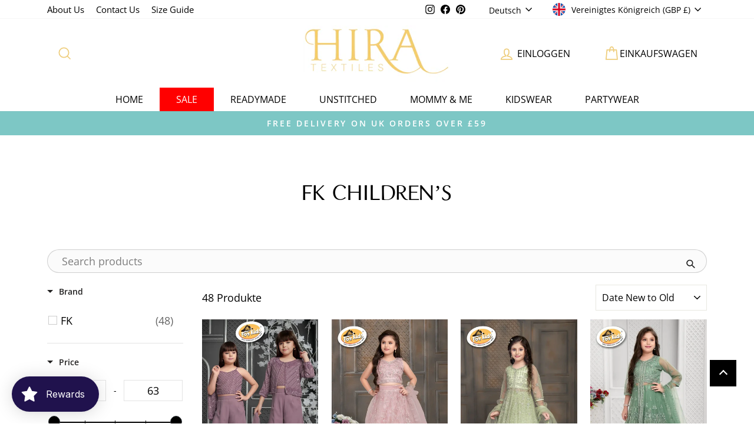

--- FILE ---
content_type: text/html; charset=utf-8
request_url: https://hiratextiles.com/de/collections/fk-children-s
body_size: 106431
content:
<!doctype html>
<html class="no-js" lang="de" dir="ltr">
<head><!-- SEOAnt Speed Up Script --><script>
const AllowUrlArray_SEOAnt = ['cdn.nfcube.com', 'cdnv2.mycustomizer.com'];
const ForbidUrlArray_SEOAnt = [];
window.WhiteUrlArray_SEOAnt = AllowUrlArray_SEOAnt.map(src => new RegExp(src, 'i'));
window.BlackUrlArray_SEOAnt = ForbidUrlArray_SEOAnt.map(src => new RegExp(src, 'i'));
</script>
<script>
// Limit output
class AllowJsPlugin{constructor(e){const attrArr=["default","defer","async"];this.listener=this.handleListener.bind(this,e),this.jsArr=[],this.attribute=attrArr.reduce(((e,t)=>({...e,[t]:[]})),{});const t=this;e.forEach((e=>window.addEventListener(e,t.listener,{passive:!0})))}handleListener(e){const t=this;return e.forEach((e=>window.removeEventListener(e,t.listener))),"complete"===document.readyState?this.handleDOM():document.addEventListener("readystatechange",(e=>{if("complete"===e.target.readyState)return setTimeout(t.handleDOM.bind(t),1)}))}async handleDOM(){this.pauseEvent(),this.pauseJQuery(),this.getScripts(),this.beforeScripts();for(const e of Object.keys(this.attribute))await this.changeScripts(this.attribute[e]);for(const e of["DOMContentLoaded","readystatechange"])await this.requestRedraw(),document.dispatchEvent(new Event("allowJS-"+e));document.lightJSonreadystatechange&&document.lightJSonreadystatechange();for(const e of["DOMContentLoaded","load"])await this.requestRedraw(),window.dispatchEvent(new Event("allowJS-"+e));await this.requestRedraw(),window.lightJSonload&&window.lightJSonload(),await this.requestRedraw(),this.jsArr.forEach((e=>e(window).trigger("allowJS-jquery-load"))),window.dispatchEvent(new Event("allowJS-pageshow")),await this.requestRedraw(),window.lightJSonpageshow&&window.lightJSonpageshow()}async requestRedraw(){return new Promise((e=>requestAnimationFrame(e)))}getScripts(){document.querySelectorAll("script[type=AllowJs]").forEach((e=>{e.hasAttribute("src")?e.hasAttribute("async")&&e.async?this.attribute.async.push(e):e.hasAttribute("defer")&&e.defer?this.attribute.defer.push(e):this.attribute.default.push(e):this.attribute.default.push(e)}))}beforeScripts(){const e=this,t=Object.keys(this.attribute).reduce(((t,n)=>[...t,...e.attribute[n]]),[]),n=document.createDocumentFragment();t.forEach((e=>{const t=e.getAttribute("src");if(!t)return;const s=document.createElement("link");s.href=t,s.rel="preload",s.as="script",n.appendChild(s)})),document.head.appendChild(n)}async changeScripts(e){let t;for(;t=e.shift();)await this.requestRedraw(),new Promise((e=>{const n=document.createElement("script");[...t.attributes].forEach((e=>{"type"!==e.nodeName&&n.setAttribute(e.nodeName,e.nodeValue)})),t.hasAttribute("src")?(n.addEventListener("load",e),n.addEventListener("error",e)):(n.text=t.text,e()),t.parentNode.replaceChild(n,t)}))}pauseEvent(){const e={};[{obj:document,name:"DOMContentLoaded"},{obj:window,name:"DOMContentLoaded"},{obj:window,name:"load"},{obj:window,name:"pageshow"},{obj:document,name:"readystatechange"}].map((t=>function(t,n){function s(n){return e[t].list.indexOf(n)>=0?"allowJS-"+n:n}e[t]||(e[t]={list:[n],add:t.addEventListener,remove:t.removeEventListener},t.addEventListener=(...n)=>{n[0]=s(n[0]),e[t].add.apply(t,n)},t.removeEventListener=(...n)=>{n[0]=s(n[0]),e[t].remove.apply(t,n)})}(t.obj,t.name))),[{obj:document,name:"onreadystatechange"},{obj:window,name:"onpageshow"}].map((e=>function(e,t){let n=e[t];Object.defineProperty(e,t,{get:()=>n||function(){},set:s=>{e["allowJS"+t]=n=s}})}(e.obj,e.name)))}pauseJQuery(){const e=this;let t=window.jQuery;Object.defineProperty(window,"jQuery",{get:()=>t,set(n){if(!n||!n.fn||!e.jsArr.includes(n))return void(t=n);n.fn.ready=n.fn.init.prototype.ready=e=>{e.bind(document)(n)};const s=n.fn.on;n.fn.on=n.fn.init.prototype.on=function(...e){if(window!==this[0])return s.apply(this,e),this;const t=e=>e.split(" ").map((e=>"load"===e||0===e.indexOf("load.")?"allowJS-jquery-load":e)).join(" ");return"string"==typeof e[0]||e[0]instanceof String?(e[0]=t(e[0]),s.apply(this,e),this):("object"==typeof e[0]&&Object.keys(e[0]).forEach((n=>{delete Object.assign(e[0],{[t(n)]:e[0][n]})[n]})),s.apply(this,e),this)},e.jsArr.push(n),t=n}})}}new AllowJsPlugin(["keydown","wheel","mouseenter","mousemove","mouseleave","touchstart","touchmove","touchend"]);
</script>
<script>
"use strict";function SEOAnt_toConsumableArray(t){if(Array.isArray(t)){for(var e=0,r=Array(t.length);e<t.length;e++)r[e]=t[e];return r}return Array.from(t)}function _0x960a(t,e){var r=_0x3840();return(_0x960a=function(t,e){return t-=247,r[t]})(t,e)}function _0x3840(){var t=["defineProperties","application/javascript","preventDefault","4990555yeBSbh","addEventListener","set","setAttribute","bind","getAttribute","parentElement","WhiteUrlArray_SEOAnt","listener","toString","toLowerCase","every","touchend","SEOAnt scripts can't be lazy loaded","keydown","touchstart","removeChild","length","58IusxNw","BlackUrlArray_SEOAnt","observe","name","value","documentElement","wheel","warn","whitelist","map","tagName","402345HpbWDN","getOwnPropertyDescriptor","head","type","touchmove","removeEventListener","8160iwggKQ","call","beforescriptexecute","some","string","options","push","appendChild","blacklisted","querySelectorAll","5339295FeRgGa","4OtFDAr","filter","57211uwpiMx","nodeType","createElement","src","13296210cxmbJp",'script[type="',"1744290Faeint","test","forEach","script","blacklist","attributes","get","$&","744DdtCNR"];return(_0x3840=function(){return t})()}var _extends=Object.assign||function(t){for(var e=1;e<arguments.length;e++){var r=arguments[e];for(var n in r)Object.prototype.hasOwnProperty.call(r,n)&&(t[n]=r[n])}return t},_slicedToArray=function(){function t(t,e){var r=[],n=!0,o=!1,i=void 0;try{for(var a,c=t[Symbol.iterator]();!(n=(a=c.next()).done)&&(r.push(a.value),!e||r.length!==e);n=!0);}catch(t){o=!0,i=t}finally{try{!n&&c.return&&c.return()}finally{if(o)throw i}}return r}return function(e,r){if(Array.isArray(e))return e;if(Symbol.iterator in Object(e))return t(e,r);throw new TypeError("Invalid attempt to destructure non-iterable instance")}}(),_typeof="function"==typeof Symbol&&"symbol"==typeof Symbol.iterator?function(t){return typeof t}:function(t){return t&&"function"==typeof Symbol&&t.constructor===Symbol&&t!==Symbol.prototype?"symbol":typeof t};(function(t,e){for(var r=_0x960a,n=t();[];)try{if(531094===parseInt(r(306))/1+-parseInt(r(295))/2*(parseInt(r(312))/3)+-parseInt(r(257))/4*(parseInt(r(277))/5)+-parseInt(r(265))/6+-parseInt(r(259))/7*(-parseInt(r(273))/8)+-parseInt(r(256))/9+parseInt(r(263))/10)break;n.push(n.shift())}catch(t){n.push(n.shift())}})(_0x3840),function(){var t=_0x960a,e="javascript/blocked",r={blacklist:window[t(296)],whitelist:window[t(284)]},n={blacklisted:[]},o=function(n,o){return n&&(!o||o!==e)&&(!r.blacklist||r[t(269)][t(249)](function(e){return e[t(266)](n)}))&&(!r[t(303)]||r.whitelist[t(288)](function(e){return!e[t(266)](n)}))},i=function(e){var n=t,o=e[n(282)](n(262));return r[n(269)]&&r.blacklist[n(288)](function(t){return!t.test(o)})||r[n(303)]&&r.whitelist[n(249)](function(t){return t[n(266)](o)})},a=new MutationObserver(function(r){for(var i=t,a=0;a<r[i(294)];a++)for(var c=r[a].addedNodes,u=0;u<c.length;u++)!function(t){var r=c[t];if(1===r[i(260)]&&"SCRIPT"===r[i(305)]){var a=r[i(262)],u=r[i(309)];if(o(a,u)){n.blacklisted[i(252)]([r,r.type]),r[i(309)]=e;var s=function t(n){var o=i;r[o(282)](o(309))===e&&n[o(276)](),r[o(311)](o(248),t)};r[i(278)](i(248),s),r[i(283)]&&r[i(283)][i(293)](r)}}}(u)});a[t(297)](document[t(300)],{childList:!![],subtree:!![]});var c=/[|\{}()\[\]^$+*?.]/g,u=function(){for(var o=arguments.length,u=Array(o),s=0;s<o;s++)u[s]=arguments[s];var l=t;u[l(294)]<1?(r[l(269)]=[],r[l(303)]=[]):(r.blacklist&&(r[l(269)]=r.blacklist[l(258)](function(t){return u[l(288)](function(e){var r=l;return(void 0===e?"undefined":_typeof(e))===r(250)?!t.test(e):e instanceof RegExp?t.toString()!==e.toString():void 0})})),r[l(303)]&&(r[l(303)]=[].concat(SEOAnt_toConsumableArray(r[l(303)]),SEOAnt_toConsumableArray(u.map(function(t){var e=l;if("string"==typeof t){var n=t.replace(c,e(272)),o=".*"+n+".*";if(r[e(303)][e(288)](function(t){return t[e(286)]()!==o[e(286)]()}))return new RegExp(o)}else if(t instanceof RegExp&&r[e(303)][e(288)](function(r){return r[e(286)]()!==t.toString()}))return t;return null})[l(258)](Boolean)))));for(var f=document[l(255)](l(264)+e+'"]'),p=0;p<f[l(294)];p++){var y=f[p];i(y)&&(n[l(254)][l(252)]([y,l(275)]),y[l(283)][l(293)](y))}var v=0;[].concat(SEOAnt_toConsumableArray(n[l(254)]))[l(267)](function(t,e){var r=_slicedToArray(t,2),o=r[0],a=r[1],c=l;if(i(o)){for(var u=document.createElement("script"),s=0;s<o.attributes.length;s++){var f=o[c(270)][s];f[c(298)]!==c(262)&&f.name!==c(309)&&u.setAttribute(f.name,o.attributes[s][c(299)])}u[c(280)](c(262),o[c(262)]),u.setAttribute("type",a||c(275)),document[c(308)][c(253)](u),n[c(254)].splice(e-v,1),v++}}),r[l(269)]&&r.blacklist.length<1&&a.disconnect()},s=document.createElement,l={src:Object[t(307)](HTMLScriptElement.prototype,t(262)),type:Object[t(307)](HTMLScriptElement.prototype,t(309))};document[t(261)]=function(){for(var r=t,n=arguments.length,i=Array(n),a=0;a<n;a++)i[a]=arguments[a];if(i[0][r(287)]()!==r(268))return s[r(281)](document).apply(void 0,i);var c=s.bind(document).apply(void 0,i);try{Object[r(274)](c,{src:_extends({},l[r(262)],{set:function(t){var n=r;o(t,c[n(309)])&&l.type[n(279)][n(247)](this,e),l[n(262)][n(279)].call(this,t)}}),type:_extends({},l[r(309)],{get:function(){var t=r,n=l[t(309)][t(271)][t(247)](this);return n===e||o(this[t(262)],n)?null:n},set:function(t){var n=r,i=o(c[n(262)],c[n(309)])?e:t;l.type[n(279)][n(247)](this,i)}})}),c.setAttribute=function(t,e){var n=r;t===n(309)||t===n(262)?c[t]=e:HTMLScriptElement.prototype[n(280)][n(247)](c,t,e)}}catch(t){console[r(302)](r(290),t)}return c},[t(291),"mousemove",t(289),t(310),t(292),t(301)][t(304)](function(t){return{type:t,listener:function(){return u()},options:{passive:!![]}}}).forEach(function(e){var r=t;document[r(278)](e[r(309)],e[r(285)],e[r(251)])})}();
</script>
<!-- /SEOAnt Speed Up Script -->
<!-- starapps_core_start -->
<!-- This code is automatically managed by StarApps Studio -->
<!-- Please contact support@starapps.studio for any help -->
<!-- File location: snippets/starapps-core.liquid -->



<script type="application/json" sa-language-info="true" data-no-instant="true">{"current_language":"de", "default_language":"en", "money_format":"\u003cspan class=money\u003e £{{amount}}\u003c\/span\u003e"}</script>

    
<!-- starapps_core_end -->

  <meta charset="utf-8">
  <meta http-equiv="X-UA-Compatible" content="IE=edge,chrome=1">
  <meta name="viewport" content="width=device-width,initial-scale=1">
  <meta name="theme-color" content="#000000">
  <link rel="canonical" href="https://hiratextiles.com/de/collections/fk-children-s">
  <link rel="preconnect" href="https://cdn.shopify.com">
  <link rel="preconnect" href="https://fonts.shopifycdn.com">
  <link rel="dns-prefetch" href="https://productreviews.shopifycdn.com">
  <link rel="dns-prefetch" href="https://ajax.googleapis.com">
  <link rel="dns-prefetch" href="https://maps.googleapis.com">
  <link rel="dns-prefetch" href="https://maps.gstatic.com"><link rel="shortcut icon" href="//hiratextiles.com/cdn/shop/files/logo_567e5fe5-3ddb-40c5-a26e-635d577af5d0_32x32.png?v=1644840065" type="image/png" /><title>FK Children’s
&ndash; HIRA TEXTILES
</title>
<meta property="og:site_name" content="HIRA TEXTILES">
  <meta property="og:url" content="https://hiratextiles.com/de/collections/fk-children-s">
  <meta property="og:title" content="FK Children’s">
  <meta property="og:type" content="website">
  <meta property="og:description" content="Hira Textiles is a UK leading name in Pakistani clothing UK, offering a wide selection of Pakistani Asian clothes UK. Whether you're shopping for Eid suits Pakistani styles or elegant Pakistan party wear, Hira Textiles stocks it all. Discover  brands like Maria B, Sana Safinaz, Baroque and cheap pakistani clothes. "><meta property="og:image" content="http://hiratextiles.com/cdn/shop/files/IMG_4415_2_2173415c-0c9d-4295-a79a-4fc94d9f8d69.jpg?v=1643047978">
    <meta property="og:image:secure_url" content="https://hiratextiles.com/cdn/shop/files/IMG_4415_2_2173415c-0c9d-4295-a79a-4fc94d9f8d69.jpg?v=1643047978">
    <meta property="og:image:width" content="1237">
    <meta property="og:image:height" content="476"><meta name="twitter:site" content="@">
  <meta name="twitter:card" content="summary_large_image">
  <meta name="twitter:title" content="FK Children’s">
  <meta name="twitter:description" content="Hira Textiles is a UK leading name in Pakistani clothing UK, offering a wide selection of Pakistani Asian clothes UK. Whether you're shopping for Eid suits Pakistani styles or elegant Pakistan party wear, Hira Textiles stocks it all. Discover  brands like Maria B, Sana Safinaz, Baroque and cheap pakistani clothes. ">
<style data-shopify>@font-face {
  font-family: "Libre Franklin";
  font-weight: 500;
  font-style: normal;
  font-display: swap;
  src: url("//hiratextiles.com/cdn/fonts/libre_franklin/librefranklin_n5.9261428336eff957b0a7eb23fe0c9ce37faee0f6.woff2") format("woff2"),
       url("//hiratextiles.com/cdn/fonts/libre_franklin/librefranklin_n5.017cd79179c42e6cced54a81ea8f2b62c04cb72e.woff") format("woff");
}

  @font-face {
  font-family: "Open Sans";
  font-weight: 400;
  font-style: normal;
  font-display: swap;
  src: url("//hiratextiles.com/cdn/fonts/open_sans/opensans_n4.c32e4d4eca5273f6d4ee95ddf54b5bbb75fc9b61.woff2") format("woff2"),
       url("//hiratextiles.com/cdn/fonts/open_sans/opensans_n4.5f3406f8d94162b37bfa232b486ac93ee892406d.woff") format("woff");
}


  @font-face {
  font-family: "Open Sans";
  font-weight: 600;
  font-style: normal;
  font-display: swap;
  src: url("//hiratextiles.com/cdn/fonts/open_sans/opensans_n6.15aeff3c913c3fe570c19cdfeed14ce10d09fb08.woff2") format("woff2"),
       url("//hiratextiles.com/cdn/fonts/open_sans/opensans_n6.14bef14c75f8837a87f70ce22013cb146ee3e9f3.woff") format("woff");
}

  @font-face {
  font-family: "Open Sans";
  font-weight: 400;
  font-style: italic;
  font-display: swap;
  src: url("//hiratextiles.com/cdn/fonts/open_sans/opensans_i4.6f1d45f7a46916cc95c694aab32ecbf7509cbf33.woff2") format("woff2"),
       url("//hiratextiles.com/cdn/fonts/open_sans/opensans_i4.4efaa52d5a57aa9a57c1556cc2b7465d18839daa.woff") format("woff");
}

  @font-face {
  font-family: "Open Sans";
  font-weight: 600;
  font-style: italic;
  font-display: swap;
  src: url("//hiratextiles.com/cdn/fonts/open_sans/opensans_i6.828bbc1b99433eacd7d50c9f0c1bfe16f27b89a3.woff2") format("woff2"),
       url("//hiratextiles.com/cdn/fonts/open_sans/opensans_i6.a79e1402e2bbd56b8069014f43ff9c422c30d057.woff") format("woff");
}

</style><link href="//hiratextiles.com/cdn/shop/t/14/assets/theme.css?v=128800050780484074641698005676" rel="stylesheet" type="text/css" media="all" />
  <link href="//hiratextiles.com/cdn/shop/t/14/assets/custom.css?v=169465191998124599691650954482" rel="stylesheet" type="text/css" media="all" />
<style data-shopify>:root {
    --typeHeaderPrimary: "Libre Franklin";
    --typeHeaderFallback: sans-serif;
    --typeHeaderSize: 36px;
    --typeHeaderWeight: 500;
    --typeHeaderLineHeight: 0.8;
    --typeHeaderSpacing: 0.0em;

    --typeBasePrimary:"Open Sans";
    --typeBaseFallback:sans-serif;
    --typeBaseSize: 18px;
    --typeBaseWeight: 400;
    --typeBaseSpacing: 0.0em;
    --typeBaseLineHeight: 1.1;

    --typeCollectionTitle: 20px;

    --iconWeight: 4px;
    --iconLinecaps: miter;

    
      --buttonRadius: 0px;
    

    --colorGridOverlayOpacity: 0.1;
  }

  .placeholder-content {
    background-image: linear-gradient(100deg, #ffffff 40%, #f7f7f7 63%, #ffffff 79%);
  }</style><script>
    document.documentElement.className = document.documentElement.className.replace('no-js', 'js');

    window.theme = window.theme || {};
    theme.routes = {
      home: "/de",
      cart: "/de/cart.js",
      cartPage: "/de/cart",
      cartAdd: "/de/cart/add.js",
      cartChange: "/de/cart/change.js",
      search: "/de/search"
    };
    theme.strings = {
      soldOut: "Ausverkauft",
      unavailable: "Nicht verfügbar",
      inStockLabel: "Auf Lager",
      stockLabel: "[count] auf Lager",
      willNotShipUntil: "Wird nach dem [date] versendet",
      willBeInStockAfter: "Wird nach dem [date] auf Lager sein",
      waitingForStock: "Inventar auf dem Weg",
      savePrice: "Sparen [saved_amount]",
      cartEmpty: "Ihr Einkaufswagen ist im Moment leer.",
      cartTermsConfirmation: "Sie müssen den Verkaufsbedingungen zustimmen, um auszuchecken",
      searchCollections: "Kollektionen:",
      searchPages: "Seiten:",
      searchArticles: "Artikel:"
    };
    theme.settings = {
      dynamicVariantsEnable: true,
      cartType: "drawer",
      isCustomerTemplate: false,
      moneyFormat: "\u003cspan class=money\u003e £{{amount}}\u003c\/span\u003e",
      saveType: "dollar",
      productImageSize: "portrait",
      productImageCover: false,
      predictiveSearch: true,
      predictiveSearchType: "product,article,page,collection",
      quickView: false,
      themeName: 'Impulse',
      themeVersion: "5.4.0"
    };
  </script>

  <script>window.performance && window.performance.mark && window.performance.mark('shopify.content_for_header.start');</script><meta name="google-site-verification" content="kUUxZw9rAvBrG-EXmEJ4_AH7PYU7gMteqEUNKL-jNH0">
<meta id="shopify-digital-wallet" name="shopify-digital-wallet" content="/37016371335/digital_wallets/dialog">
<meta name="shopify-checkout-api-token" content="57b1a9a9870ea7ef0d314f0f1404d226">
<link rel="alternate" type="application/atom+xml" title="Feed" href="/de/collections/fk-children-s.atom" />
<link rel="next" href="/de/collections/fk-children-s?page=2">
<link rel="alternate" hreflang="x-default" href="https://hiratextiles.com/collections/fk-children-s">
<link rel="alternate" hreflang="en" href="https://hiratextiles.com/collections/fk-children-s">
<link rel="alternate" hreflang="de" href="https://hiratextiles.com/de/collections/fk-children-s">
<link rel="alternate" type="application/json+oembed" href="https://hiratextiles.com/de/collections/fk-children-s.oembed">
<script async="async" src="/checkouts/internal/preloads.js?locale=de-GB"></script>
<link rel="preconnect" href="https://shop.app" crossorigin="anonymous">
<script async="async" src="https://shop.app/checkouts/internal/preloads.js?locale=de-GB&shop_id=37016371335" crossorigin="anonymous"></script>
<script id="apple-pay-shop-capabilities" type="application/json">{"shopId":37016371335,"countryCode":"GB","currencyCode":"GBP","merchantCapabilities":["supports3DS"],"merchantId":"gid:\/\/shopify\/Shop\/37016371335","merchantName":"HIRA TEXTILES","requiredBillingContactFields":["postalAddress","email","phone"],"requiredShippingContactFields":["postalAddress","email","phone"],"shippingType":"shipping","supportedNetworks":["visa","maestro","masterCard","amex","discover","elo"],"total":{"type":"pending","label":"HIRA TEXTILES","amount":"1.00"},"shopifyPaymentsEnabled":true,"supportsSubscriptions":true}</script>
<script id="shopify-features" type="application/json">{"accessToken":"57b1a9a9870ea7ef0d314f0f1404d226","betas":["rich-media-storefront-analytics"],"domain":"hiratextiles.com","predictiveSearch":true,"shopId":37016371335,"locale":"de"}</script>
<script>var Shopify = Shopify || {};
Shopify.shop = "hira-textiles.myshopify.com";
Shopify.locale = "de";
Shopify.currency = {"active":"GBP","rate":"1.0"};
Shopify.country = "GB";
Shopify.theme = {"name":"AB + BOOST Live Theme 11\/03\/22","id":120710922375,"schema_name":"Impulse","schema_version":"5.4.0","theme_store_id":857,"role":"main"};
Shopify.theme.handle = "null";
Shopify.theme.style = {"id":null,"handle":null};
Shopify.cdnHost = "hiratextiles.com/cdn";
Shopify.routes = Shopify.routes || {};
Shopify.routes.root = "/de/";</script>
<script type="module">!function(o){(o.Shopify=o.Shopify||{}).modules=!0}(window);</script>
<script>!function(o){function n(){var o=[];function n(){o.push(Array.prototype.slice.apply(arguments))}return n.q=o,n}var t=o.Shopify=o.Shopify||{};t.loadFeatures=n(),t.autoloadFeatures=n()}(window);</script>
<script>
  window.ShopifyPay = window.ShopifyPay || {};
  window.ShopifyPay.apiHost = "shop.app\/pay";
  window.ShopifyPay.redirectState = null;
</script>
<script id="shop-js-analytics" type="application/json">{"pageType":"collection"}</script>
<script defer="defer" async type="module" src="//hiratextiles.com/cdn/shopifycloud/shop-js/modules/v2/client.init-shop-cart-sync_e98Ab_XN.de.esm.js"></script>
<script defer="defer" async type="module" src="//hiratextiles.com/cdn/shopifycloud/shop-js/modules/v2/chunk.common_Pcw9EP95.esm.js"></script>
<script defer="defer" async type="module" src="//hiratextiles.com/cdn/shopifycloud/shop-js/modules/v2/chunk.modal_CzmY4ZhL.esm.js"></script>
<script type="module">
  await import("//hiratextiles.com/cdn/shopifycloud/shop-js/modules/v2/client.init-shop-cart-sync_e98Ab_XN.de.esm.js");
await import("//hiratextiles.com/cdn/shopifycloud/shop-js/modules/v2/chunk.common_Pcw9EP95.esm.js");
await import("//hiratextiles.com/cdn/shopifycloud/shop-js/modules/v2/chunk.modal_CzmY4ZhL.esm.js");

  window.Shopify.SignInWithShop?.initShopCartSync?.({"fedCMEnabled":true,"windoidEnabled":true});

</script>
<script>
  window.Shopify = window.Shopify || {};
  if (!window.Shopify.featureAssets) window.Shopify.featureAssets = {};
  window.Shopify.featureAssets['shop-js'] = {"shop-cart-sync":["modules/v2/client.shop-cart-sync_DazCVyJ3.de.esm.js","modules/v2/chunk.common_Pcw9EP95.esm.js","modules/v2/chunk.modal_CzmY4ZhL.esm.js"],"init-fed-cm":["modules/v2/client.init-fed-cm_D0AulfmK.de.esm.js","modules/v2/chunk.common_Pcw9EP95.esm.js","modules/v2/chunk.modal_CzmY4ZhL.esm.js"],"shop-cash-offers":["modules/v2/client.shop-cash-offers_BISyWFEA.de.esm.js","modules/v2/chunk.common_Pcw9EP95.esm.js","modules/v2/chunk.modal_CzmY4ZhL.esm.js"],"shop-login-button":["modules/v2/client.shop-login-button_D_c1vx_E.de.esm.js","modules/v2/chunk.common_Pcw9EP95.esm.js","modules/v2/chunk.modal_CzmY4ZhL.esm.js"],"pay-button":["modules/v2/client.pay-button_CHADzJ4g.de.esm.js","modules/v2/chunk.common_Pcw9EP95.esm.js","modules/v2/chunk.modal_CzmY4ZhL.esm.js"],"shop-button":["modules/v2/client.shop-button_CQnD2U3v.de.esm.js","modules/v2/chunk.common_Pcw9EP95.esm.js","modules/v2/chunk.modal_CzmY4ZhL.esm.js"],"avatar":["modules/v2/client.avatar_BTnouDA3.de.esm.js"],"init-windoid":["modules/v2/client.init-windoid_CmA0-hrC.de.esm.js","modules/v2/chunk.common_Pcw9EP95.esm.js","modules/v2/chunk.modal_CzmY4ZhL.esm.js"],"init-shop-for-new-customer-accounts":["modules/v2/client.init-shop-for-new-customer-accounts_BCzC_Mib.de.esm.js","modules/v2/client.shop-login-button_D_c1vx_E.de.esm.js","modules/v2/chunk.common_Pcw9EP95.esm.js","modules/v2/chunk.modal_CzmY4ZhL.esm.js"],"init-shop-email-lookup-coordinator":["modules/v2/client.init-shop-email-lookup-coordinator_DYzOit4u.de.esm.js","modules/v2/chunk.common_Pcw9EP95.esm.js","modules/v2/chunk.modal_CzmY4ZhL.esm.js"],"init-shop-cart-sync":["modules/v2/client.init-shop-cart-sync_e98Ab_XN.de.esm.js","modules/v2/chunk.common_Pcw9EP95.esm.js","modules/v2/chunk.modal_CzmY4ZhL.esm.js"],"shop-toast-manager":["modules/v2/client.shop-toast-manager_Bc-1elH8.de.esm.js","modules/v2/chunk.common_Pcw9EP95.esm.js","modules/v2/chunk.modal_CzmY4ZhL.esm.js"],"init-customer-accounts":["modules/v2/client.init-customer-accounts_CqlRHmZs.de.esm.js","modules/v2/client.shop-login-button_D_c1vx_E.de.esm.js","modules/v2/chunk.common_Pcw9EP95.esm.js","modules/v2/chunk.modal_CzmY4ZhL.esm.js"],"init-customer-accounts-sign-up":["modules/v2/client.init-customer-accounts-sign-up_DZmBw6yB.de.esm.js","modules/v2/client.shop-login-button_D_c1vx_E.de.esm.js","modules/v2/chunk.common_Pcw9EP95.esm.js","modules/v2/chunk.modal_CzmY4ZhL.esm.js"],"shop-follow-button":["modules/v2/client.shop-follow-button_Cx-w7rSq.de.esm.js","modules/v2/chunk.common_Pcw9EP95.esm.js","modules/v2/chunk.modal_CzmY4ZhL.esm.js"],"checkout-modal":["modules/v2/client.checkout-modal_Djjmh8qM.de.esm.js","modules/v2/chunk.common_Pcw9EP95.esm.js","modules/v2/chunk.modal_CzmY4ZhL.esm.js"],"shop-login":["modules/v2/client.shop-login_DMZMgoZf.de.esm.js","modules/v2/chunk.common_Pcw9EP95.esm.js","modules/v2/chunk.modal_CzmY4ZhL.esm.js"],"lead-capture":["modules/v2/client.lead-capture_SqejaEd8.de.esm.js","modules/v2/chunk.common_Pcw9EP95.esm.js","modules/v2/chunk.modal_CzmY4ZhL.esm.js"],"payment-terms":["modules/v2/client.payment-terms_DUeEqFTJ.de.esm.js","modules/v2/chunk.common_Pcw9EP95.esm.js","modules/v2/chunk.modal_CzmY4ZhL.esm.js"]};
</script>
<script>(function() {
  var isLoaded = false;
  function asyncLoad() {
    if (isLoaded) return;
    isLoaded = true;
    var urls = ["https:\/\/www.goldendev.win\/shopify\/show-recent-orders\/js\/show-recent-orders.js?shop=hira-textiles.myshopify.com","https:\/\/trust.conversionbear.com\/script?app=trust_badge\u0026shop=hira-textiles.myshopify.com","https:\/\/cdn.shopify.com\/s\/files\/1\/0033\/3538\/9233\/files\/31aug26paidd20_free_final_73a80.js?v=1629377809\u0026shop=hira-textiles.myshopify.com","https:\/\/ecommplugins-scripts.trustpilot.com\/v2.1\/js\/header.min.js?settings=eyJrZXkiOiJMTHBEWktHNDN6NWNiZXViIiwicyI6InNrdSJ9\u0026v=2.5\u0026shop=hira-textiles.myshopify.com","https:\/\/ecommplugins-trustboxsettings.trustpilot.com\/hira-textiles.myshopify.com.js?settings=1684415943107\u0026shop=hira-textiles.myshopify.com","https:\/\/widget.trustpilot.com\/bootstrap\/v5\/tp.widget.sync.bootstrap.min.js?shop=hira-textiles.myshopify.com","https:\/\/loox.io\/widget\/VyZ7TXEMCj\/loox.1643725986506.js?shop=hira-textiles.myshopify.com","https:\/\/cdn.shopify.com\/s\/files\/1\/0370\/1637\/1335\/t\/14\/assets\/booster_eu_cookie_37016371335.js?v=1647015592\u0026shop=hira-textiles.myshopify.com","https:\/\/static.returngo.ai\/master.returngo.ai\/returngo.min.js?shop=hira-textiles.myshopify.com","https:\/\/cdn.shopify.com\/s\/files\/1\/0033\/3538\/9233\/files\/pushdaddy_a3.js?shop=hira-textiles.myshopify.com","https:\/\/s3.eu-west-1.amazonaws.com\/production-klarna-il-shopify-osm\/a6c5e37d3b587ca7438f15aa90b429b47085a035\/hira-textiles.myshopify.com-1708599626495.js?shop=hira-textiles.myshopify.com","https:\/\/cdn.shopify.com\/s\/files\/1\/0370\/1637\/1335\/t\/14\/assets\/loy_37016371335.js?v=1742775469\u0026shop=hira-textiles.myshopify.com","https:\/\/omnisnippet1.com\/platforms\/shopify.js?source=scriptTag\u0026v=2025-09-01T15\u0026shop=hira-textiles.myshopify.com"];
    for (var i = 0; i < urls.length; i++) {
      var s = document.createElement('script');
      s.type = 'text/javascript';
      if (AllowUrlArray_SEOAnt.filter(u => urls[i].indexOf(u) > -1).length === 0) s.type = 'AllowJs'; s.async = true;
      s.src = urls[i];
      var x = document.getElementsByTagName('script')[0];
      x.parentNode.insertBefore(s, x);
    }
  };
  if(window.attachEvent) {
    window.attachEvent('onload', asyncLoad);
  } else {
    window.addEventListener('load', asyncLoad, false);
  }
})();</script>
<script id="__st">var __st={"a":37016371335,"offset":0,"reqid":"8aea76a5-16de-4711-a11c-a486321d0017-1769044503","pageurl":"hiratextiles.com\/de\/collections\/fk-children-s","u":"4797993bf51d","p":"collection","rtyp":"collection","rid":278493462663};</script>
<script>window.ShopifyPaypalV4VisibilityTracking = true;</script>
<script id="captcha-bootstrap">!function(){'use strict';const t='contact',e='account',n='new_comment',o=[[t,t],['blogs',n],['comments',n],[t,'customer']],c=[[e,'customer_login'],[e,'guest_login'],[e,'recover_customer_password'],[e,'create_customer']],r=t=>t.map((([t,e])=>`form[action*='/${t}']:not([data-nocaptcha='true']) input[name='form_type'][value='${e}']`)).join(','),a=t=>()=>t?[...document.querySelectorAll(t)].map((t=>t.form)):[];function s(){const t=[...o],e=r(t);return a(e)}const i='password',u='form_key',d=['recaptcha-v3-token','g-recaptcha-response','h-captcha-response',i],f=()=>{try{return window.sessionStorage}catch{return}},m='__shopify_v',_=t=>t.elements[u];function p(t,e,n=!1){try{const o=window.sessionStorage,c=JSON.parse(o.getItem(e)),{data:r}=function(t){const{data:e,action:n}=t;return t[m]||n?{data:e,action:n}:{data:t,action:n}}(c);for(const[e,n]of Object.entries(r))t.elements[e]&&(t.elements[e].value=n);n&&o.removeItem(e)}catch(o){console.error('form repopulation failed',{error:o})}}const l='form_type',E='cptcha';function T(t){t.dataset[E]=!0}const w=window,h=w.document,L='Shopify',v='ce_forms',y='captcha';let A=!1;((t,e)=>{const n=(g='f06e6c50-85a8-45c8-87d0-21a2b65856fe',I='https://cdn.shopify.com/shopifycloud/storefront-forms-hcaptcha/ce_storefront_forms_captcha_hcaptcha.v1.5.2.iife.js',D={infoText:'Durch hCaptcha geschützt',privacyText:'Datenschutz',termsText:'Allgemeine Geschäftsbedingungen'},(t,e,n)=>{const o=w[L][v],c=o.bindForm;if(c)return c(t,g,e,D).then(n);var r;o.q.push([[t,g,e,D],n]),r=I,A||(h.body.append(Object.assign(h.createElement('script'),{id:'captcha-provider',async:!0,src:r})),A=!0)});var g,I,D;w[L]=w[L]||{},w[L][v]=w[L][v]||{},w[L][v].q=[],w[L][y]=w[L][y]||{},w[L][y].protect=function(t,e){n(t,void 0,e),T(t)},Object.freeze(w[L][y]),function(t,e,n,w,h,L){const[v,y,A,g]=function(t,e,n){const i=e?o:[],u=t?c:[],d=[...i,...u],f=r(d),m=r(i),_=r(d.filter((([t,e])=>n.includes(e))));return[a(f),a(m),a(_),s()]}(w,h,L),I=t=>{const e=t.target;return e instanceof HTMLFormElement?e:e&&e.form},D=t=>v().includes(t);t.addEventListener('submit',(t=>{const e=I(t);if(!e)return;const n=D(e)&&!e.dataset.hcaptchaBound&&!e.dataset.recaptchaBound,o=_(e),c=g().includes(e)&&(!o||!o.value);(n||c)&&t.preventDefault(),c&&!n&&(function(t){try{if(!f())return;!function(t){const e=f();if(!e)return;const n=_(t);if(!n)return;const o=n.value;o&&e.removeItem(o)}(t);const e=Array.from(Array(32),(()=>Math.random().toString(36)[2])).join('');!function(t,e){_(t)||t.append(Object.assign(document.createElement('input'),{type:'hidden',name:u})),t.elements[u].value=e}(t,e),function(t,e){const n=f();if(!n)return;const o=[...t.querySelectorAll(`input[type='${i}']`)].map((({name:t})=>t)),c=[...d,...o],r={};for(const[a,s]of new FormData(t).entries())c.includes(a)||(r[a]=s);n.setItem(e,JSON.stringify({[m]:1,action:t.action,data:r}))}(t,e)}catch(e){console.error('failed to persist form',e)}}(e),e.submit())}));const S=(t,e)=>{t&&!t.dataset[E]&&(n(t,e.some((e=>e===t))),T(t))};for(const o of['focusin','change'])t.addEventListener(o,(t=>{const e=I(t);D(e)&&S(e,y())}));const B=e.get('form_key'),M=e.get(l),P=B&&M;t.addEventListener('DOMContentLoaded',(()=>{const t=y();if(P)for(const e of t)e.elements[l].value===M&&p(e,B);[...new Set([...A(),...v().filter((t=>'true'===t.dataset.shopifyCaptcha))])].forEach((e=>S(e,t)))}))}(h,new URLSearchParams(w.location.search),n,t,e,['guest_login'])})(!0,!0)}();</script>
<script integrity="sha256-4kQ18oKyAcykRKYeNunJcIwy7WH5gtpwJnB7kiuLZ1E=" data-source-attribution="shopify.loadfeatures" defer="defer" src="//hiratextiles.com/cdn/shopifycloud/storefront/assets/storefront/load_feature-a0a9edcb.js" crossorigin="anonymous"></script>
<script crossorigin="anonymous" defer="defer" src="//hiratextiles.com/cdn/shopifycloud/storefront/assets/shopify_pay/storefront-65b4c6d7.js?v=20250812"></script>
<script data-source-attribution="shopify.dynamic_checkout.dynamic.init">var Shopify=Shopify||{};Shopify.PaymentButton=Shopify.PaymentButton||{isStorefrontPortableWallets:!0,init:function(){window.Shopify.PaymentButton.init=function(){};var t=document.createElement("script");t.src="https://hiratextiles.com/cdn/shopifycloud/portable-wallets/latest/portable-wallets.de.js",t.type="module",document.head.appendChild(t)}};
</script>
<script data-source-attribution="shopify.dynamic_checkout.buyer_consent">
  function portableWalletsHideBuyerConsent(e){var t=document.getElementById("shopify-buyer-consent"),n=document.getElementById("shopify-subscription-policy-button");t&&n&&(t.classList.add("hidden"),t.setAttribute("aria-hidden","true"),n.removeEventListener("click",e))}function portableWalletsShowBuyerConsent(e){var t=document.getElementById("shopify-buyer-consent"),n=document.getElementById("shopify-subscription-policy-button");t&&n&&(t.classList.remove("hidden"),t.removeAttribute("aria-hidden"),n.addEventListener("click",e))}window.Shopify?.PaymentButton&&(window.Shopify.PaymentButton.hideBuyerConsent=portableWalletsHideBuyerConsent,window.Shopify.PaymentButton.showBuyerConsent=portableWalletsShowBuyerConsent);
</script>
<script data-source-attribution="shopify.dynamic_checkout.cart.bootstrap">document.addEventListener("DOMContentLoaded",(function(){function t(){return document.querySelector("shopify-accelerated-checkout-cart, shopify-accelerated-checkout")}if(t())Shopify.PaymentButton.init();else{new MutationObserver((function(e,n){t()&&(Shopify.PaymentButton.init(),n.disconnect())})).observe(document.body,{childList:!0,subtree:!0})}}));
</script>
<link id="shopify-accelerated-checkout-styles" rel="stylesheet" media="screen" href="https://hiratextiles.com/cdn/shopifycloud/portable-wallets/latest/accelerated-checkout-backwards-compat.css" crossorigin="anonymous">
<style id="shopify-accelerated-checkout-cart">
        #shopify-buyer-consent {
  margin-top: 1em;
  display: inline-block;
  width: 100%;
}

#shopify-buyer-consent.hidden {
  display: none;
}

#shopify-subscription-policy-button {
  background: none;
  border: none;
  padding: 0;
  text-decoration: underline;
  font-size: inherit;
  cursor: pointer;
}

#shopify-subscription-policy-button::before {
  box-shadow: none;
}

      </style>

<script>window.performance && window.performance.mark && window.performance.mark('shopify.content_for_header.end');</script>
	
  <script src="//hiratextiles.com/cdn/shop/t/14/assets/jquery.min.js?v=171150374387506381211647015597" defer="defer"></script>
  <script src="//hiratextiles.com/cdn/shop/t/14/assets/vendor-scripts-v11.js" defer="defer"></script><link rel="stylesheet" href="//hiratextiles.com/cdn/shop/t/14/assets/country-flags.css"><script src="//hiratextiles.com/cdn/shop/t/14/assets/theme.js?v=50100216248638399671647015601" defer="defer"></script><script>var loox_global_hash = '1769018884798';</script><script>var loox_pop_active = true;var loox_pop_display = {"home_page":true,"product_page":true,"cart_page":true,"other_pages":true};</script><script>var loox_floating_widget = {"active":true,"rtl":false,"default_text":"Reviews","position":"right","button_text":"Reviews","button_bg_color":"333333","button_text_color":"FFFFFF","display_on_home_page":true,"display_on_product_page":false,"display_on_cart_page":false,"display_on_other_pages":false,"hide_on_mobile":true,"border_radius":{"key":"extraRounded","value":"16px","label":"Extra Rounded"},"orientation":"default"};
</script><style>.loox-reviews-default { max-width: 1200px; margin: 0 auto; }.loox-rating .loox-icon { color:#000000; }
:root { --lxs-rating-icon-color: #000000; }</style>

 <!--begin-boost-pfs-filter-css-->
   <link href="//hiratextiles.com/cdn/shop/t/14/assets/boost-pfs-init.css?v=115273111301889189321647015619" rel="stylesheet" type="text/css" media="all" />
  <link rel="preload stylesheet" href="//hiratextiles.com/cdn/shop/t/14/assets/boost-pfs-general.css?v=106802905052221886081647015619" as="style"><link href="//hiratextiles.com/cdn/shop/t/14/assets/boost-pfs-custom.css?v=153851345724375325801647015619" rel="stylesheet" type="text/css" media="all" />
<style data-id="boost-pfs-style">
    .boost-pfs-filter-option-title-text {color: rgba(35,34,34,1);font-weight: 700;text-transform: none;}

   .boost-pfs-filter-tree-v .boost-pfs-filter-option-title-text:before {border-top-color: rgba(35,34,34,1);}
    .boost-pfs-filter-tree-v .boost-pfs-filter-option.boost-pfs-filter-option-collapsed .boost-pfs-filter-option-title-text:before {border-bottom-color: rgba(35,34,34,1);}
    .boost-pfs-filter-tree-h .boost-pfs-filter-option-title-heading:before {border-right-color: rgba(35,34,34,1);
        border-bottom-color: rgba(35,34,34,1);}

    .boost-pfs-filter-refine-by .boost-pfs-filter-option-title h3 {}

    .boost-pfs-filter-option-content .boost-pfs-filter-option-item-list .boost-pfs-filter-option-item button,
    .boost-pfs-filter-option-content .boost-pfs-filter-option-item-list .boost-pfs-filter-option-item .boost-pfs-filter-button,
    .boost-pfs-filter-option-range-amount input,
    .boost-pfs-filter-tree-v .boost-pfs-filter-refine-by .boost-pfs-filter-refine-by-items .refine-by-item,
    .boost-pfs-filter-refine-by-wrapper-v .boost-pfs-filter-refine-by .boost-pfs-filter-refine-by-items .refine-by-item,
    .boost-pfs-filter-refine-by .boost-pfs-filter-option-title,
    .boost-pfs-filter-refine-by .boost-pfs-filter-refine-by-items .refine-by-item>a,
    .boost-pfs-filter-refine-by>span,
    .boost-pfs-filter-clear,
    .boost-pfs-filter-clear-all{}
    .boost-pfs-filter-tree-h .boost-pfs-filter-pc .boost-pfs-filter-refine-by-items .refine-by-item .boost-pfs-filter-clear .refine-by-type,
    .boost-pfs-filter-refine-by-wrapper-h .boost-pfs-filter-pc .boost-pfs-filter-refine-by-items .refine-by-item .boost-pfs-filter-clear .refine-by-type {}

    .boost-pfs-filter-option-multi-level-collections .boost-pfs-filter-option-multi-level-list .boost-pfs-filter-option-item .boost-pfs-filter-button-arrow .boost-pfs-arrow:before,
    .boost-pfs-filter-option-multi-level-tag .boost-pfs-filter-option-multi-level-list .boost-pfs-filter-option-item .boost-pfs-filter-button-arrow .boost-pfs-arrow:before {}

    .boost-pfs-filter-refine-by-wrapper-v .boost-pfs-filter-refine-by .boost-pfs-filter-refine-by-items .refine-by-item .boost-pfs-filter-clear:after,
    .boost-pfs-filter-refine-by-wrapper-v .boost-pfs-filter-refine-by .boost-pfs-filter-refine-by-items .refine-by-item .boost-pfs-filter-clear:before,
    .boost-pfs-filter-tree-v .boost-pfs-filter-refine-by .boost-pfs-filter-refine-by-items .refine-by-item .boost-pfs-filter-clear:after,
    .boost-pfs-filter-tree-v .boost-pfs-filter-refine-by .boost-pfs-filter-refine-by-items .refine-by-item .boost-pfs-filter-clear:before,
    .boost-pfs-filter-refine-by-wrapper-h .boost-pfs-filter-pc .boost-pfs-filter-refine-by-items .refine-by-item .boost-pfs-filter-clear:after,
    .boost-pfs-filter-refine-by-wrapper-h .boost-pfs-filter-pc .boost-pfs-filter-refine-by-items .refine-by-item .boost-pfs-filter-clear:before,
    .boost-pfs-filter-tree-h .boost-pfs-filter-pc .boost-pfs-filter-refine-by-items .refine-by-item .boost-pfs-filter-clear:after,
    .boost-pfs-filter-tree-h .boost-pfs-filter-pc .boost-pfs-filter-refine-by-items .refine-by-item .boost-pfs-filter-clear:before {}
    .boost-pfs-filter-option-range-slider .noUi-value-horizontal {}

    .boost-pfs-filter-tree-mobile-button button,
    .boost-pfs-filter-top-sorting-mobile button {font-weight: 400 !important;text-transform: none !important;}
    .boost-pfs-filter-top-sorting-mobile button>span:after {}
  </style><style data-id="boost-pfs-otp-style" type="text/css">
      .boost-pfs-quickview-btn {background: rgba(255,255,255,1);color: rgba(61,66,70,1);border-color: rgba(255,255,255,1);}
      .boost-pfs-quickview-btn svg {fill: rgba(61,66,70,1);}
      .boost-pfs-quickview-btn:hover {background: rgba(61,66,70,1);color: rgba(255,255,255,1);border-color: rgba(61,66,70,1);}
      .boost-pfs-quickview-btn:hover svg {fill: rgba(255,255,255,1);}
      .boost-pfs-addtocart-btn {background: rgba(255,255,255,1);color: rgba(61,66,70,1);border-color: rgba(255,255,255,1);}
      .boost-pfs-addtocart-btn svg {fill: rgba(61,66,70,1);}
      .boost-pfs-addtocart-btn:hover {background: rgba(61,66,70,1);color: rgba(255,255,255,1);border-color: rgba(61,66,70,1);}
      .boost-pfs-addtocart-btn:hover svg {fill: rgba(255,255,255,1);}
    </style>
 <!--end-boost-pfs-filter-css-->

 
<!-- BEGIN app block: shopify://apps/pandectes-gdpr/blocks/banner/58c0baa2-6cc1-480c-9ea6-38d6d559556a -->
  
    
      <!-- TCF is active, scripts are loaded above -->
      
        <script>
          if (!window.PandectesRulesSettings) {
            window.PandectesRulesSettings = {"store":{"id":37016371335,"adminMode":false,"headless":false,"storefrontRootDomain":"","checkoutRootDomain":"","storefrontAccessToken":""},"banner":{"revokableTrigger":false,"cookiesBlockedByDefault":"7","hybridStrict":false,"isActive":true},"geolocation":{"auOnly":false,"brOnly":false,"caOnly":false,"chOnly":false,"euOnly":false,"jpOnly":false,"nzOnly":false,"quOnly":false,"thOnly":false,"zaOnly":false,"canadaOnly":false,"canadaLaw25":false,"canadaPipeda":false,"globalVisibility":true},"blocker":{"isActive":false,"googleConsentMode":{"isActive":false,"id":"","analyticsId":"","onlyGtm":false,"adwordsId":"","adStorageCategory":4,"analyticsStorageCategory":2,"functionalityStorageCategory":1,"personalizationStorageCategory":1,"securityStorageCategory":0,"customEvent":false,"redactData":false,"urlPassthrough":false,"dataLayerProperty":"dataLayer","waitForUpdate":500,"useNativeChannel":false,"debugMode":false},"facebookPixel":{"isActive":false,"id":"","ldu":false},"microsoft":{"isActive":false,"uetTags":""},"clarity":{"isActive":false,"id":""},"rakuten":{"isActive":false,"cmp":false,"ccpa":false},"gpcIsActive":true,"klaviyoIsActive":false,"defaultBlocked":7,"patterns":{"whiteList":[],"blackList":{"1":[],"2":[],"4":[],"8":[]},"iframesWhiteList":[],"iframesBlackList":{"1":[],"2":[],"4":[],"8":[]},"beaconsWhiteList":[],"beaconsBlackList":{"1":[],"2":[],"4":[],"8":[]}}}};
            const rulesScript = document.createElement('script');
            window.PandectesRulesSettings.auto = true;
            rulesScript.src = "https://cdn.shopify.com/extensions/019be129-2324-7a66-8e6c-b9c5584f3b64/gdpr-240/assets/pandectes-rules.js";
            const firstChild = document.head.firstChild;
            document.head.insertBefore(rulesScript, firstChild);
          }
        </script>
      
      <script>
        
          window.PandectesSettings = {"store":{"id":37016371335,"plan":"plus","theme":"AB + BOOST Live Theme 11/03/22","primaryLocale":"en","adminMode":false,"headless":false,"storefrontRootDomain":"","checkoutRootDomain":"","storefrontAccessToken":""},"tsPublished":1758617913,"declaration":{"declDays":"","declName":"","declPath":"","declType":"","isActive":false,"showType":true,"declHours":"","declWeeks":"","declYears":"","declDomain":"","declMonths":"","declMinutes":"","declPurpose":"","declSeconds":"","declSession":"","showPurpose":false,"declProvider":"","showProvider":true,"declIntroText":"","declRetention":"","declFirstParty":"","declThirdParty":"","showDateGenerated":true},"language":{"unpublished":[],"languageMode":"Single","fallbackLanguage":"en","languageDetection":"locale","languagesSupported":[]},"texts":{"managed":{"headerText":{"en":"We respect your privacy"},"consentText":{"en":"This website uses cookies to ensure you get the best experience."},"linkText":{"en":"Learn more"},"imprintText":{"en":"Imprint"},"googleLinkText":{"en":"Google's Privacy Terms"},"allowButtonText":{"en":"Accept"},"denyButtonText":{"en":"Decline"},"dismissButtonText":{"en":"Ok"},"leaveSiteButtonText":{"en":"Leave this site"},"preferencesButtonText":{"en":"Preferences"},"cookiePolicyText":{"en":"Cookie policy"},"preferencesPopupTitleText":{"en":"Manage consent preferences"},"preferencesPopupIntroText":{"en":"We use cookies to optimize website functionality, analyze the performance, and provide personalized experience to you. Some cookies are essential to make the website operate and function correctly. Those cookies cannot be disabled. In this window you can manage your preference of cookies."},"preferencesPopupSaveButtonText":{"en":"Save preferences"},"preferencesPopupCloseButtonText":{"en":"Close"},"preferencesPopupAcceptAllButtonText":{"en":"Accept all"},"preferencesPopupRejectAllButtonText":{"en":"Reject all"},"cookiesDetailsText":{"en":"Cookies details"},"preferencesPopupAlwaysAllowedText":{"en":"Always allowed"},"accessSectionParagraphText":{"en":"You have the right to request access to your data at any time."},"accessSectionTitleText":{"en":"Data portability"},"accessSectionAccountInfoActionText":{"en":"Personal data"},"accessSectionDownloadReportActionText":{"en":"Request export"},"accessSectionGDPRRequestsActionText":{"en":"Data subject requests"},"accessSectionOrdersRecordsActionText":{"en":"Orders"},"rectificationSectionParagraphText":{"en":"You have the right to request your data to be updated whenever you think it is appropriate."},"rectificationSectionTitleText":{"en":"Data Rectification"},"rectificationCommentPlaceholder":{"en":"Describe what you want to be updated"},"rectificationCommentValidationError":{"en":"Comment is required"},"rectificationSectionEditAccountActionText":{"en":"Request an update"},"erasureSectionTitleText":{"en":"Right to be forgotten"},"erasureSectionParagraphText":{"en":"You have the right to ask all your data to be erased. After that, you will no longer be able to access your account."},"erasureSectionRequestDeletionActionText":{"en":"Request personal data deletion"},"consentDate":{"en":"Consent date"},"consentId":{"en":"Consent ID"},"consentSectionChangeConsentActionText":{"en":"Change consent preference"},"consentSectionConsentedText":{"en":"You consented to the cookies policy of this website on"},"consentSectionNoConsentText":{"en":"You have not consented to the cookies policy of this website."},"consentSectionTitleText":{"en":"Your cookie consent"},"consentStatus":{"en":"Consent preference"},"confirmationFailureMessage":{"en":"Your request was not verified. Please try again and if problem persists, contact store owner for assistance"},"confirmationFailureTitle":{"en":"A problem occurred"},"confirmationSuccessMessage":{"en":"We will soon get back to you as to your request."},"confirmationSuccessTitle":{"en":"Your request is verified"},"guestsSupportEmailFailureMessage":{"en":"Your request was not submitted. Please try again and if problem persists, contact store owner for assistance."},"guestsSupportEmailFailureTitle":{"en":"A problem occurred"},"guestsSupportEmailPlaceholder":{"en":"E-mail address"},"guestsSupportEmailSuccessMessage":{"en":"If you are registered as a customer of this store, you will soon receive an email with instructions on how to proceed."},"guestsSupportEmailSuccessTitle":{"en":"Thank you for your request"},"guestsSupportEmailValidationError":{"en":"Email is not valid"},"guestsSupportInfoText":{"en":"Please login with your customer account to further proceed."},"submitButton":{"en":"Submit"},"submittingButton":{"en":"Submitting..."},"cancelButton":{"en":"Cancel"},"declIntroText":{"en":"We use cookies to optimize website functionality, analyze the performance, and provide personalized experience to you. Some cookies are essential to make the website operate and function correctly. Those cookies cannot be disabled. In this window you can manage your preference of cookies."},"declName":{"en":"Name"},"declPurpose":{"en":"Purpose"},"declType":{"en":"Type"},"declRetention":{"en":"Retention"},"declProvider":{"en":"Provider"},"declFirstParty":{"en":"First-party"},"declThirdParty":{"en":"Third-party"},"declSeconds":{"en":"seconds"},"declMinutes":{"en":"minutes"},"declHours":{"en":"hours"},"declDays":{"en":"days"},"declWeeks":{"en":"week(s)"},"declMonths":{"en":"months"},"declYears":{"en":"years"},"declSession":{"en":"Session"},"declDomain":{"en":"Domain"},"declPath":{"en":"Path"}},"categories":{"strictlyNecessaryCookiesTitleText":{"en":"Strictly necessary cookies"},"strictlyNecessaryCookiesDescriptionText":{"en":"These cookies are essential in order to enable you to move around the website and use its features, such as accessing secure areas of the website. The website cannot function properly without these cookies."},"functionalityCookiesTitleText":{"en":"Functional cookies"},"functionalityCookiesDescriptionText":{"en":"These cookies enable the site to provide enhanced functionality and personalisation. They may be set by us or by third party providers whose services we have added to our pages. If you do not allow these cookies then some or all of these services may not function properly."},"performanceCookiesTitleText":{"en":"Performance cookies"},"performanceCookiesDescriptionText":{"en":"These cookies enable us to monitor and improve the performance of our website. For example, they allow us to count visits, identify traffic sources and see which parts of the site are most popular."},"targetingCookiesTitleText":{"en":"Targeting cookies"},"targetingCookiesDescriptionText":{"en":"These cookies may be set through our site by our advertising partners. They may be used by those companies to build a profile of your interests and show you relevant adverts on other sites.    They do not store directly personal information, but are based on uniquely identifying your browser and internet device. If you do not allow these cookies, you will experience less targeted advertising."},"unclassifiedCookiesTitleText":{"en":"Unclassified cookies"},"unclassifiedCookiesDescriptionText":{"en":"Unclassified cookies are cookies that we are in the process of classifying, together with the providers of individual cookies."}},"auto":{}},"library":{"previewMode":false,"fadeInTimeout":0,"defaultBlocked":7,"showLink":true,"showImprintLink":false,"showGoogleLink":false,"enabled":true,"cookie":{"expiryDays":365,"secure":true,"domain":""},"dismissOnScroll":false,"dismissOnWindowClick":false,"dismissOnTimeout":false,"palette":{"popup":{"background":"#FFFFFF","backgroundForCalculations":{"a":1,"b":255,"g":255,"r":255},"text":"#000000"},"button":{"background":"transparent","backgroundForCalculations":{"a":1,"b":255,"g":255,"r":255},"text":"#000000","textForCalculation":{"a":1,"b":0,"g":0,"r":0},"border":"#000000"}},"content":{"href":"/policies/privacy-policy","imprintHref":"","close":"&#10005;","target":"","logo":"<img class=\"cc-banner-logo\" style=\"max-height: 40px;\" src=\"https://hira-textiles.myshopify.com/cdn/shop/files/pandectes-banner-logo.png\" alt=\"Cookie banner\" />"},"window":"<div role=\"dialog\" aria-label=\"{{header}}\" aria-describedby=\"cookieconsent:desc\" id=\"pandectes-banner\" class=\"cc-window-wrapper cc-bottom-right-wrapper\"><div class=\"pd-cookie-banner-window cc-window {{classes}}\"><!--googleoff: all-->{{children}}<!--googleon: all--></div></div>","compliance":{"opt-both":"<div class=\"cc-compliance cc-highlight\">{{deny}}{{allow}}</div>"},"type":"opt-both","layouts":{"basic":"{{logo}}{{messagelink}}{{compliance}}{{close}}"},"position":"bottom-right","theme":"wired","revokable":false,"animateRevokable":false,"revokableReset":false,"revokableLogoUrl":"https://hira-textiles.myshopify.com/cdn/shop/files/pandectes-reopen-logo.png","revokablePlacement":"bottom-left","revokableMarginHorizontal":15,"revokableMarginVertical":15,"static":false,"autoAttach":true,"hasTransition":true,"blacklistPage":[""],"elements":{"close":"<button aria-label=\"\" type=\"button\" class=\"cc-close\">{{close}}</button>","dismiss":"<button type=\"button\" class=\"cc-btn cc-btn-decision cc-dismiss\">{{dismiss}}</button>","allow":"<button type=\"button\" class=\"cc-btn cc-btn-decision cc-allow\">{{allow}}</button>","deny":"<button type=\"button\" class=\"cc-btn cc-btn-decision cc-deny\">{{deny}}</button>","preferences":"<button type=\"button\" class=\"cc-btn cc-settings\" onclick=\"Pandectes.fn.openPreferences()\">{{preferences}}</button>"}},"geolocation":{"auOnly":false,"brOnly":false,"caOnly":false,"chOnly":false,"euOnly":false,"jpOnly":false,"nzOnly":false,"quOnly":false,"thOnly":false,"zaOnly":false,"canadaOnly":false,"canadaLaw25":false,"canadaPipeda":false,"globalVisibility":true},"dsr":{"guestsSupport":false,"accessSectionDownloadReportAuto":false},"banner":{"resetTs":1758617426,"extraCss":"        .cc-banner-logo {max-width: 24em!important;}    @media(min-width: 768px) {.cc-window.cc-floating{max-width: 24em!important;width: 24em!important;}}    .cc-message, .pd-cookie-banner-window .cc-header, .cc-logo {text-align: left}    .cc-window-wrapper{z-index: 2147483647;}    .cc-window{z-index: 2147483647;font-family: inherit;}    .pd-cookie-banner-window .cc-header{font-family: inherit;}    .pd-cp-ui{font-family: inherit; background-color: #FFFFFF;color:#000000;}    button.pd-cp-btn, a.pd-cp-btn{}    input + .pd-cp-preferences-slider{background-color: rgba(0, 0, 0, 0.3)}    .pd-cp-scrolling-section::-webkit-scrollbar{background-color: rgba(0, 0, 0, 0.3)}    input:checked + .pd-cp-preferences-slider{background-color: rgba(0, 0, 0, 1)}    .pd-cp-scrolling-section::-webkit-scrollbar-thumb {background-color: rgba(0, 0, 0, 1)}    .pd-cp-ui-close{color:#000000;}    .pd-cp-preferences-slider:before{background-color: #FFFFFF}    .pd-cp-title:before {border-color: #000000!important}    .pd-cp-preferences-slider{background-color:#000000}    .pd-cp-toggle{color:#000000!important}    @media(max-width:699px) {.pd-cp-ui-close-top svg {fill: #000000}}    .pd-cp-toggle:hover,.pd-cp-toggle:visited,.pd-cp-toggle:active{color:#000000!important}    .pd-cookie-banner-window {box-shadow: 0 0 18px rgb(0 0 0 / 20%);}  ","customJavascript":{"useButtons":true},"showPoweredBy":false,"logoHeight":40,"revokableTrigger":false,"hybridStrict":false,"cookiesBlockedByDefault":"7","isActive":true,"implicitSavePreferences":false,"cookieIcon":true,"blockBots":false,"showCookiesDetails":true,"hasTransition":true,"blockingPage":false,"showOnlyLandingPage":false,"leaveSiteUrl":"https://pandectes.io","linkRespectStoreLang":false},"cookies":{"0":[{"name":"localization","type":"http","domain":"hiratextiles.com","path":"/","provider":"Shopify","firstParty":true,"retention":"1 year(s)","session":false,"expires":1,"unit":"declYears","purpose":{"en":"Used to localize the cart to the correct country."}},{"name":"cart_currency","type":"http","domain":"hiratextiles.com","path":"/","provider":"Shopify","firstParty":true,"retention":"2 week(s)","session":false,"expires":2,"unit":"declWeeks","purpose":{"en":"Used after a checkout is completed to initialize a new empty cart with the same currency as the one just used."}},{"name":"_tracking_consent","type":"http","domain":".hiratextiles.com","path":"/","provider":"Shopify","firstParty":true,"retention":"1 year(s)","session":false,"expires":1,"unit":"declYears","purpose":{"en":"Used to store a user's preferences if a merchant has set up privacy rules in the visitor's region."}},{"name":"_shopify_essential","type":"http","domain":"hiratextiles.com","path":"/","provider":"Shopify","firstParty":true,"retention":"1 year(s)","session":false,"expires":1,"unit":"declYears","purpose":{"en":"Contains essential information for the correct functionality of a store such as session and checkout information and anti-tampering data."}},{"name":"keep_alive","type":"http","domain":"hiratextiles.com","path":"/","provider":"Shopify","firstParty":true,"retention":"Session","session":true,"expires":-56,"unit":"declYears","purpose":{"en":"Used when international domain redirection is enabled to determine if a request is the first one of a session."}},{"name":"shopify_pay_redirect","type":"http","domain":"hiratextiles.com","path":"/","provider":"Shopify","firstParty":true,"retention":"1 year(s)","session":false,"expires":1,"unit":"declYears","purpose":{"en":"Used to accelerate the checkout process when the buyer has a Shop Pay account."}},{"name":"cart","type":"http","domain":"hiratextiles.com","path":"/","provider":"Shopify","firstParty":true,"retention":"2 week(s)","session":false,"expires":2,"unit":"declWeeks","purpose":{"en":"Contains information related to the user's cart."}},{"name":"_ab","type":"http","domain":"hiratextiles.com","path":"/","provider":"Shopify","firstParty":true,"retention":"1 year(s)","session":false,"expires":1,"unit":"declYears","purpose":{"en":"Used to control when the admin bar is shown on the storefront."}},{"name":"_shopify_country","type":"http","domain":"hiratextiles.com","path":"/","provider":"Shopify","firstParty":true,"retention":"30 minute(s)","session":false,"expires":30,"unit":"declMinutes","purpose":{"en":"Used for Plus shops where pricing currency/country is set from GeoIP by helping avoid GeoIP lookups after the first request."}},{"name":"shop_pay_accelerated","type":"http","domain":"hiratextiles.com","path":"/","provider":"Shopify","firstParty":true,"retention":"1 year(s)","session":false,"expires":1,"unit":"declYears","purpose":{"en":"Indicates if a buyer is eligible for Shop Pay accelerated checkout."}},{"name":"master_device_id","type":"http","domain":"hiratextiles.com","path":"/","provider":"Shopify","firstParty":true,"retention":"1 year(s)","session":false,"expires":1,"unit":"declYears","purpose":{"en":"Permanent device identifier."}},{"name":"discount_code","type":"http","domain":"hiratextiles.com","path":"/","provider":"Shopify","firstParty":true,"retention":"Session","session":true,"expires":1,"unit":"declDays","purpose":{"en":"Stores a discount code (received from an online store visit with a URL parameter) in order to the next checkout."}},{"name":"storefront_digest","type":"http","domain":"hiratextiles.com","path":"/","provider":"Shopify","firstParty":true,"retention":"1 year(s)","session":false,"expires":1,"unit":"declYears","purpose":{"en":"Stores a digest of the storefront password, allowing merchants to preview their storefront while it's password protected."}},{"name":"shopify_pay","type":"http","domain":"hiratextiles.com","path":"/","provider":"Shopify","firstParty":true,"retention":"1 year(s)","session":false,"expires":1,"unit":"declYears","purpose":{"en":"Used to log in a buyer into Shop Pay when they come back to checkout on the same store."}},{"name":"_abv","type":"http","domain":"hiratextiles.com","path":"/","provider":"Shopify","firstParty":true,"retention":"1 year(s)","session":false,"expires":1,"unit":"declYears","purpose":{"en":"Persist the collapsed state of the admin bar."}},{"name":"_identity_session","type":"http","domain":"hiratextiles.com","path":"/","provider":"Shopify","firstParty":true,"retention":"2 year(s)","session":false,"expires":2,"unit":"declYears","purpose":{"en":"Contains the identity session identifier of the user."}},{"name":"_master_udr","type":"http","domain":"hiratextiles.com","path":"/","provider":"Shopify","firstParty":true,"retention":"Session","session":true,"expires":1,"unit":"declSeconds","purpose":{"en":"Permanent device identifier."}},{"name":"order","type":"http","domain":"hiratextiles.com","path":"/","provider":"Shopify","firstParty":true,"retention":"3 week(s)","session":false,"expires":3,"unit":"declWeeks","purpose":{"en":"Used to allow access to the data of the order details page of the buyer."}},{"name":"user","type":"http","domain":"hiratextiles.com","path":"/","provider":"Shopify","firstParty":true,"retention":"1 year(s)","session":false,"expires":1,"unit":"declYears","purpose":{"en":"Used in connection with Shop login."}},{"name":"login_with_shop_finalize","type":"http","domain":"hiratextiles.com","path":"/","provider":"Shopify","firstParty":true,"retention":"5 minute(s)","session":false,"expires":5,"unit":"declMinutes","purpose":{"en":"Used to facilitate login with Shop."}},{"name":"_shopify_essential","type":"http","domain":"shopify.com","path":"/37016371335","provider":"Shopify","firstParty":false,"retention":"1 year(s)","session":false,"expires":1,"unit":"declYears","purpose":{"en":"Contains essential information for the correct functionality of a store such as session and checkout information and anti-tampering data."}},{"name":"user_cross_site","type":"http","domain":"hiratextiles.com","path":"/","provider":"Shopify","firstParty":true,"retention":"1 year(s)","session":false,"expires":1,"unit":"declYears","purpose":{"en":"Used in connection with Shop login."}},{"name":"master_device_id","type":"http","domain":"shopify.com","path":"/","provider":"Shopify","firstParty":false,"retention":"1 year(s)","session":false,"expires":1,"unit":"declYears","purpose":{"en":"Permanent device identifier."}},{"name":"storefront_digest","type":"http","domain":"shopify.com","path":"/","provider":"Shopify","firstParty":false,"retention":"1 year(s)","session":false,"expires":1,"unit":"declYears","purpose":{"en":"Stores a digest of the storefront password, allowing merchants to preview their storefront while it's password protected."}},{"name":"_shopify_country","type":"http","domain":"shopify.com","path":"/","provider":"Shopify","firstParty":false,"retention":"30 minute(s)","session":false,"expires":30,"unit":"declMinutes","purpose":{"en":"Used for Plus shops where pricing currency/country is set from GeoIP by helping avoid GeoIP lookups after the first request."}},{"name":"shopify_pay_redirect","type":"http","domain":"shopify.com","path":"/","provider":"Shopify","firstParty":false,"retention":"1 year(s)","session":false,"expires":1,"unit":"declYears","purpose":{"en":"Used to accelerate the checkout process when the buyer has a Shop Pay account."}},{"name":"shopify_pay","type":"http","domain":"shopify.com","path":"/","provider":"Shopify","firstParty":false,"retention":"1 year(s)","session":false,"expires":1,"unit":"declYears","purpose":{"en":"Used to log in a buyer into Shop Pay when they come back to checkout on the same store."}},{"name":"cart","type":"http","domain":"shopify.com","path":"/","provider":"Shopify","firstParty":false,"retention":"2 week(s)","session":false,"expires":2,"unit":"declWeeks","purpose":{"en":"Contains information related to the user's cart."}},{"name":"discount_code","type":"http","domain":"shopify.com","path":"/","provider":"Shopify","firstParty":false,"retention":"Session","session":true,"expires":1,"unit":"declDays","purpose":{"en":"Stores a discount code (received from an online store visit with a URL parameter) in order to the next checkout."}},{"name":"shop_pay_accelerated","type":"http","domain":"shopify.com","path":"/","provider":"Shopify","firstParty":false,"retention":"1 year(s)","session":false,"expires":1,"unit":"declYears","purpose":{"en":"Indicates if a buyer is eligible for Shop Pay accelerated checkout."}},{"name":"_ab","type":"http","domain":"shopify.com","path":"/","provider":"Shopify","firstParty":false,"retention":"1 year(s)","session":false,"expires":1,"unit":"declYears","purpose":{"en":"Used to control when the admin bar is shown on the storefront."}},{"name":"_abv","type":"http","domain":"shopify.com","path":"/","provider":"Shopify","firstParty":false,"retention":"1 year(s)","session":false,"expires":1,"unit":"declYears","purpose":{"en":"Persist the collapsed state of the admin bar."}},{"name":"login_with_shop_finalize","type":"http","domain":"shopify.com","path":"/","provider":"Shopify","firstParty":false,"retention":"5 minute(s)","session":false,"expires":5,"unit":"declMinutes","purpose":{"en":"Used to facilitate login with Shop."}},{"name":"_identity_session","type":"http","domain":"shopify.com","path":"/","provider":"Shopify","firstParty":false,"retention":"2 year(s)","session":false,"expires":2,"unit":"declYears","purpose":{"en":"Contains the identity session identifier of the user."}},{"name":"_master_udr","type":"http","domain":"shopify.com","path":"/","provider":"Shopify","firstParty":false,"retention":"Session","session":true,"expires":1,"unit":"declSeconds","purpose":{"en":"Permanent device identifier."}},{"name":"user_cross_site","type":"http","domain":"shopify.com","path":"/","provider":"Shopify","firstParty":false,"retention":"1 year(s)","session":false,"expires":1,"unit":"declYears","purpose":{"en":"Used in connection with Shop login."}},{"name":"user","type":"http","domain":"shopify.com","path":"/","provider":"Shopify","firstParty":false,"retention":"1 year(s)","session":false,"expires":1,"unit":"declYears","purpose":{"en":"Used in connection with Shop login."}},{"name":"order","type":"http","domain":"shopify.com","path":"/","provider":"Shopify","firstParty":false,"retention":"3 week(s)","session":false,"expires":3,"unit":"declWeeks","purpose":{"en":"Used to allow access to the data of the order details page of the buyer."}},{"name":"_shopify_test","type":"http","domain":"com","path":"/","provider":"Shopify","firstParty":false,"retention":"Session","session":true,"expires":1,"unit":"declSeconds","purpose":{"en":"A test cookie used by Shopify to verify the store's setup."}},{"name":"_shopify_test","type":"http","domain":"hiratextiles.com","path":"/","provider":"Shopify","firstParty":true,"retention":"Session","session":true,"expires":1,"unit":"declSeconds","purpose":{"en":"A test cookie used by Shopify to verify the store's setup."}},{"name":"auth_state_*","type":"http","domain":"hiratextiles.com","path":"/","provider":"Shopify","firstParty":true,"retention":"25 minute(s)","session":false,"expires":25,"unit":"declMinutes","purpose":{"en":""}},{"name":"_merchant_essential","type":"http","domain":"hiratextiles.com","path":"/","provider":"Shopify","firstParty":true,"retention":"1 year(s)","session":false,"expires":1,"unit":"declYears","purpose":{"en":"Contains essential information for the correct functionality of merchant surfaces such as the admin area."}},{"name":"identity-state","type":"http","domain":"hiratextiles.com","path":"/","provider":"Shopify","firstParty":true,"retention":"1 day(s)","session":false,"expires":1,"unit":"declDays","purpose":{"en":"Stores state before redirecting customers to identity authentication.\t"}},{"name":"_shopify_essential_\t","type":"http","domain":"hiratextiles.com","path":"/","provider":"Shopify","firstParty":true,"retention":"1 year(s)","session":false,"expires":1,"unit":"declYears","purpose":{"en":"Contains an opaque token that is used to identify a device for all essential purposes."}},{"name":"_merchant_essential","type":"http","domain":"shopify.com","path":"/","provider":"Shopify","firstParty":false,"retention":"1 year(s)","session":false,"expires":1,"unit":"declYears","purpose":{"en":"Contains essential information for the correct functionality of merchant surfaces such as the admin area."}},{"name":"_shopify_essential_\t","type":"http","domain":"shopify.com","path":"/","provider":"Shopify","firstParty":false,"retention":"1 year(s)","session":false,"expires":1,"unit":"declYears","purpose":{"en":"Contains an opaque token that is used to identify a device for all essential purposes."}},{"name":"auth_state_*","type":"http","domain":"shopify.com","path":"/","provider":"Shopify","firstParty":false,"retention":"25 minute(s)","session":false,"expires":25,"unit":"declMinutes","purpose":{"en":""}},{"name":"identity-state","type":"http","domain":"shopify.com","path":"/","provider":"Shopify","firstParty":false,"retention":"1 day(s)","session":false,"expires":1,"unit":"declDays","purpose":{"en":"Stores state before redirecting customers to identity authentication.\t"}}],"1":[{"name":"baMet_visit","type":"http","domain":"hiratextiles.com","path":"/","provider":"Boosterapps","firstParty":true,"retention":"30 minute(s)","session":false,"expires":30,"unit":"declMinutes","purpose":{"en":"Used by Boosterapps"}},{"name":"baMet_baEvs","type":"http","domain":"hiratextiles.com","path":"/","provider":"Boosterapps","firstParty":true,"retention":"1 minute(s)","session":false,"expires":1,"unit":"declMinutes","purpose":{"en":"Used by Boosterapps"}},{"name":"_ks_scriptVersionChecked","type":"http","domain":"hiratextiles.com","path":"/","provider":"KiwiSizing","firstParty":true,"retention":"1 day(s)","session":false,"expires":1,"unit":"declDays","purpose":{"en":"Used by the Kiwi Size Chart Shopify plugin\t"}},{"name":"_ks_userCountryUnit","type":"http","domain":"hiratextiles.com","path":"/","provider":"KiwiSizing","firstParty":true,"retention":"1 day(s)","session":false,"expires":1,"unit":"declDays","purpose":{"en":"Used by the Kiwi Size Chart Shopify plugin\t"}},{"name":"ttcsid*","type":"http","domain":".hiratextiles.com","path":"/","provider":"TikTok","firstParty":true,"retention":"3 month(s)","session":false,"expires":3,"unit":"declMonths","purpose":{"en":""}},{"name":"shopify_override_user_locale","type":"http","domain":"hiratextiles.com","path":"/","provider":"Shopify","firstParty":true,"retention":"1 year(s)","session":false,"expires":1,"unit":"declYears","purpose":{"en":"Used as a mechanism to set User locale in admin."}},{"name":"shopify_override_user_locale","type":"http","domain":"shopify.com","path":"/","provider":"Shopify","firstParty":false,"retention":"1 year(s)","session":false,"expires":1,"unit":"declYears","purpose":{"en":"Used as a mechanism to set User locale in admin."}}],"2":[{"name":"_shopify_y","type":"http","domain":".hiratextiles.com","path":"/","provider":"Shopify","firstParty":true,"retention":"1 year(s)","session":false,"expires":1,"unit":"declYears","purpose":{"en":"Shopify analytics."}},{"name":"_orig_referrer","type":"http","domain":".hiratextiles.com","path":"/","provider":"Shopify","firstParty":true,"retention":"2 week(s)","session":false,"expires":2,"unit":"declWeeks","purpose":{"en":"Allows merchant to identify where people are visiting them from."}},{"name":"_shopify_s","type":"http","domain":".hiratextiles.com","path":"/","provider":"Shopify","firstParty":true,"retention":"30 minute(s)","session":false,"expires":30,"unit":"declMinutes","purpose":{"en":"Used to identify a given browser session/shop combination. Duration is 30 minute rolling expiry of last use."}},{"name":"_landing_page","type":"http","domain":".hiratextiles.com","path":"/","provider":"Shopify","firstParty":true,"retention":"2 week(s)","session":false,"expires":2,"unit":"declWeeks","purpose":{"en":"Capture the landing page of visitor when they come from other sites."}},{"name":"_shopify_s","type":"http","domain":"com","path":"/","provider":"Shopify","firstParty":false,"retention":"Session","session":true,"expires":1,"unit":"declSeconds","purpose":{"en":"Used to identify a given browser session/shop combination. Duration is 30 minute rolling expiry of last use."}},{"name":"_ga","type":"http","domain":".hiratextiles.com","path":"/","provider":"Google","firstParty":true,"retention":"1 year(s)","session":false,"expires":1,"unit":"declYears","purpose":{"en":"Cookie is set by Google Analytics with unknown functionality"}},{"name":"shop_analytics","type":"http","domain":"hiratextiles.com","path":"/","provider":"Shopify","firstParty":true,"retention":"1 year(s)","session":false,"expires":1,"unit":"declYears","purpose":{"en":"Contains the required buyer information for analytics in Shop."}},{"name":"shop_analytics","type":"http","domain":"shopify.com","path":"/","provider":"Shopify","firstParty":false,"retention":"1 year(s)","session":false,"expires":1,"unit":"declYears","purpose":{"en":"Contains the required buyer information for analytics in Shop."}},{"name":"_gcl_*","type":"http","domain":".hiratextiles.com","path":"/","provider":"Google","firstParty":true,"retention":"3 month(s)","session":false,"expires":3,"unit":"declMonths","purpose":{"en":""}},{"name":"_ga_*","type":"http","domain":".hiratextiles.com","path":"/","provider":"Google","firstParty":true,"retention":"1 year(s)","session":false,"expires":1,"unit":"declYears","purpose":{"en":""}},{"name":"_merchant_analytics","type":"http","domain":"hiratextiles.com","path":"/","provider":"Shopify","firstParty":true,"retention":"1 year(s)","session":false,"expires":1,"unit":"declYears","purpose":{"en":"Contains analytics data for the merchant session."}},{"name":"_shopify_analytics","type":"http","domain":"hiratextiles.com","path":"/","provider":"Shopify","firstParty":true,"retention":"1 year(s)","session":false,"expires":1,"unit":"declYears","purpose":{"en":"Contains analytics data for buyer surfaces such as the storefront or checkout."}},{"name":"_merchant_analytics","type":"http","domain":"shopify.com","path":"/","provider":"Shopify","firstParty":false,"retention":"1 year(s)","session":false,"expires":1,"unit":"declYears","purpose":{"en":"Contains analytics data for the merchant session."}},{"name":"_shopify_analytics","type":"http","domain":"shopify.com","path":"/","provider":"Shopify","firstParty":false,"retention":"1 year(s)","session":false,"expires":1,"unit":"declYears","purpose":{"en":"Contains analytics data for buyer surfaces such as the storefront or checkout."}}],"4":[{"name":"_ttp","type":"http","domain":".hiratextiles.com","path":"/","provider":"TikTok","firstParty":true,"retention":"3 month(s)","session":false,"expires":3,"unit":"declMonths","purpose":{"en":"To measure and improve the performance of your advertising campaigns and to personalize the user's experience (including ads) on TikTok."}},{"name":"__kla_id","type":"http","domain":"hiratextiles.com","path":"/","provider":"Klaviyo","firstParty":true,"retention":"1 year(s)","session":false,"expires":1,"unit":"declYears","purpose":{"en":"Tracks when someone clicks through a Klaviyo email to your website."}},{"name":"_fbp","type":"http","domain":".hiratextiles.com","path":"/","provider":"Facebook","firstParty":true,"retention":"3 month(s)","session":false,"expires":3,"unit":"declMonths","purpose":{"en":"Cookie is placed by Facebook to track visits across websites."}},{"name":"_shopify_marketing","type":"http","domain":"hiratextiles.com","path":"/","provider":"Shopify","firstParty":true,"retention":"1 year(s)","session":false,"expires":1,"unit":"declYears","purpose":{"en":"Contains marketing data for buyer surfaces such as the storefront or checkout."}},{"name":"_shopify_marketing","type":"http","domain":"shopify.com","path":"/","provider":"Shopify","firstParty":false,"retention":"1 year(s)","session":false,"expires":1,"unit":"declYears","purpose":{"en":"Contains marketing data for buyer surfaces such as the storefront or checkout."}}],"8":[{"name":"_g1669808817","type":"http","domain":".hiratextiles.com","path":"/","provider":"Unknown","firstParty":true,"retention":"Session","session":true,"expires":-56,"unit":"declYears","purpose":{"en":""}},{"name":"kiwi-sizing-token","type":"http","domain":"hiratextiles.com","path":"/","provider":"Unknown","firstParty":true,"retention":"1 hour(s)","session":false,"expires":1,"unit":"declHours","purpose":{"en":""}},{"name":"skip_shop_pay","type":"http","domain":"hiratextiles.com","path":"/","provider":"Unknown","firstParty":true,"retention":"1 year(s)","session":false,"expires":1,"unit":"declYears","purpose":{"en":""}},{"name":"_ks_countryCodeFromIP","type":"http","domain":"hiratextiles.com","path":"/","provider":"Unknown","firstParty":true,"retention":"1 day(s)","session":false,"expires":1,"unit":"declDays","purpose":{"en":""}}]},"blocker":{"isActive":false,"googleConsentMode":{"id":"","onlyGtm":false,"analyticsId":"","adwordsId":"","isActive":false,"adStorageCategory":4,"analyticsStorageCategory":2,"personalizationStorageCategory":1,"functionalityStorageCategory":1,"customEvent":false,"securityStorageCategory":0,"redactData":false,"urlPassthrough":false,"dataLayerProperty":"dataLayer","waitForUpdate":500,"useNativeChannel":false,"debugMode":false},"facebookPixel":{"id":"","isActive":false,"ldu":false},"microsoft":{"isActive":false,"uetTags":""},"rakuten":{"isActive":false,"cmp":false,"ccpa":false},"klaviyoIsActive":false,"gpcIsActive":true,"clarity":{"isActive":false,"id":""},"defaultBlocked":7,"patterns":{"whiteList":[],"blackList":{"1":[],"2":[],"4":[],"8":[]},"iframesWhiteList":[],"iframesBlackList":{"1":[],"2":[],"4":[],"8":[]},"beaconsWhiteList":[],"beaconsBlackList":{"1":[],"2":[],"4":[],"8":[]}}}};
        
        window.addEventListener('DOMContentLoaded', function(){
          const script = document.createElement('script');
          
            script.src = "https://cdn.shopify.com/extensions/019be129-2324-7a66-8e6c-b9c5584f3b64/gdpr-240/assets/pandectes-core.js";
          
          script.defer = true;
          document.body.appendChild(script);
        })
      </script>
    
  


<!-- END app block --><!-- BEGIN app block: shopify://apps/seowill-seoant-ai-seo/blocks/seoant-core/8e57283b-dcb0-4f7b-a947-fb5c57a0d59d -->
<!--SEOAnt Core By SEOAnt Teams, v0.1.6 START -->






<!-- BEGIN app snippet: Collection-JSON-LD --><script type="application/ld+json">
    [
        {
            "@context": "https://schema.org",
            "@type": "CollectionPage",
            "name": "FK Children’s",
            "url": "https://hiratextiles.com/de/collections/fk-children-s",
            "image": "https://hiratextiles.com",
            "description": ""
        },
        {
            "@context": "https://schema.org",
            "@type": "ItemList",
            "name": "FK Children’s",
            "url": "https://hiratextiles.com/de/collections/fk-children-s",
            "description": "...",
            "itemListElement": [{
                        "@type": "ListItem",
                        "position": 1,
                        "item": {
                            "@type": "Product",
                            "image": "https://hiratextiles.com/cdn/shop/files/FK-Kids-Pret-_-Embroidered-Net-Ready-To-Wear-_-FK112-FK-HIRA-TEXTILES-30009144.jpg",
                            "url": "https://hiratextiles.com/de/products/copy-fk-kids-pret-embroidered-net-ready-to-wear-fk111",
                            "name": "FK Kids Pret | Embroidered Net Ready To Wear | FK112",
                            "description": "Embroidered net Kids Collection
Whats Included?
Kameez
Trouser
Dupatta 
 
 
 ...",
                            "mpn": "41000862777479",
                            "sku": "41000862777479",
                            "brand": {
                                "@type": "Brand",
                                "name": "FK"
                            },
                            "offers": {
                                "@type": "Offer",
                                "url": "https://hiratextiles.com/de/products/copy-fk-kids-pret-embroidered-net-ready-to-wear-fk111",
                                "priceCurrency": "GBP",
                                "priceValidUntil": "2026-01-22",
                                "price": "54.99",
                                "availability": "https://schema.org/InStock"
                            }
                            
                            }
                    },{
                        "@type": "ListItem",
                        "position": 2,
                        "item": {
                            "@type": "Product",
                            "image": "https://hiratextiles.com/cdn/shop/files/FK-Kids-Pret-_-Embroidered-Net-Ready-To-Wear-_-FK111-FK-HIRA-TEXTILES-30007775.jpg",
                            "url": "https://hiratextiles.com/de/products/copy-fk-kids-pret-embroidered-net-ready-to-wear-fk110",
                            "name": "FK Kids Pret | Embroidered Net Ready To Wear | FK111",
                            "description": "Embroidered net Kids Collection
Whats Included?
Kameez
Trouser
Dupatta 
 
 
 ...",
                            "mpn": "41000862777479",
                            "sku": "41000862777479",
                            "brand": {
                                "@type": "Brand",
                                "name": "FK"
                            },
                            "offers": {
                                "@type": "Offer",
                                "url": "https://hiratextiles.com/de/products/copy-fk-kids-pret-embroidered-net-ready-to-wear-fk110",
                                "priceCurrency": "GBP",
                                "priceValidUntil": "2026-01-22",
                                "price": "54.99",
                                "availability": "https://schema.org/InStock"
                            }
                            
                            }
                    },{
                        "@type": "ListItem",
                        "position": 3,
                        "item": {
                            "@type": "Product",
                            "image": "https://hiratextiles.com/cdn/shop/files/FK-Kids-Pret-_-Embroidered-Net-Ready-To-Wear-_-FK110-FK-HIRA-TEXTILES-30005694.jpg",
                            "url": "https://hiratextiles.com/de/products/copy-fk-kids-pret-embroidered-net-ready-to-wear-fk109",
                            "name": "FK Kids Pret | Embroidered Net Ready To Wear | FK110",
                            "description": "Embroidered net Kids Collection
Whats Included?
Kameez
Trouser
Dupatta 
 
 
 ...",
                            "mpn": "41000862777479",
                            "sku": "41000862777479",
                            "brand": {
                                "@type": "Brand",
                                "name": "FK"
                            },
                            "offers": {
                                "@type": "Offer",
                                "url": "https://hiratextiles.com/de/products/copy-fk-kids-pret-embroidered-net-ready-to-wear-fk109",
                                "priceCurrency": "GBP",
                                "priceValidUntil": "2026-01-22",
                                "price": "40.0",
                                "availability": "https://schema.org/InStock"
                            }
                            
                            }
                    },{
                        "@type": "ListItem",
                        "position": 4,
                        "item": {
                            "@type": "Product",
                            "image": "https://hiratextiles.com/cdn/shop/files/FK-Kids-Pret-_-Embroidered-Net-Ready-To-Wear-_-FK109-FK-HIRA-TEXTILES-30004297.jpg",
                            "url": "https://hiratextiles.com/de/products/copy-fk-kids-pret-embroidered-net-ready-to-wear-fk064",
                            "name": "FK Kids Pret | Embroidered Net Ready To Wear | FK109",
                            "description": "Embroidered net Kids Collection
Whats Included?
Kameez
Trouser
Dupatta 
 
 
 ...",
                            "mpn": "41000862777479",
                            "sku": "41000862777479",
                            "brand": {
                                "@type": "Brand",
                                "name": "FK"
                            },
                            "offers": {
                                "@type": "Offer",
                                "url": "https://hiratextiles.com/de/products/copy-fk-kids-pret-embroidered-net-ready-to-wear-fk064",
                                "priceCurrency": "GBP",
                                "priceValidUntil": "2026-01-22",
                                "price": "40.0",
                                "availability": "https://schema.org/InStock"
                            }
                            
                                ,"review": {
                                    "@type": "Review",
                                    "reviewRating": {
                                        "@type": "Rating",
                                        "ratingValue": "5",
                                        "bestRating": "5"
                                    },
                                    "author": {
                                        "@type": "Person",
                                        "name": "HIRA TEXTILES"
                                    }
                                },
                                "aggregateRating": {
                                    "@type": "AggregateRating",
                                    "ratingValue": "5.0",
                                    "reviewCount": "1",
                                    "description": "Reviews By Loox"
                                }
                                
                            }
                    },{
                        "@type": "ListItem",
                        "position": 5,
                        "item": {
                            "@type": "Product",
                            "image": "https://hiratextiles.com/cdn/shop/files/FK-Kids-Pret-_-Embroidered-Ready-To-Wear-_-FK107-FK-HIRA-TEXTILES-29583098.jpg",
                            "url": "https://hiratextiles.com/de/products/copy-fk-kids-pret-embroidered-ready-to-wear-fk106",
                            "name": "FK Kids Pret | Embroidered Ready To Wear | FK107",
                            "description": "Embroidered Kids Collection
Whats Included?
Choli
Lehnga
Dupatta 
 
*Sleeves are attached (Regardles...",
                            "mpn": "",
                            "sku": "",
                            "brand": {
                                "@type": "Brand",
                                "name": "FK"
                            },
                            "offers": {
                                "@type": "Offer",
                                "url": "https://hiratextiles.com/de/products/copy-fk-kids-pret-embroidered-ready-to-wear-fk106",
                                "priceCurrency": "GBP",
                                "priceValidUntil": "2026-01-22",
                                "price": "34.99",
                                "availability": "https://schema.org/InStock"
                            }
                            
                            }
                    },{
                        "@type": "ListItem",
                        "position": 6,
                        "item": {
                            "@type": "Product",
                            "image": "https://hiratextiles.com/cdn/shop/files/FK-Kids-Pret-_-Embroidered-Ready-To-Wear-_-FK106-FK-HIRA-TEXTILES-29580161.jpg",
                            "url": "https://hiratextiles.com/de/products/copy-fk-kids-pret-embroidered-ready-to-wear-fk105",
                            "name": "FK Kids Pret | Embroidered Ready To Wear | FK106",
                            "description": "Embroidered Kids Collection
Whats Included?
Choli
Lehnga
Dupatta 
 
*Sleeves are attached (Regardles...",
                            "mpn": "",
                            "sku": "",
                            "brand": {
                                "@type": "Brand",
                                "name": "FK"
                            },
                            "offers": {
                                "@type": "Offer",
                                "url": "https://hiratextiles.com/de/products/copy-fk-kids-pret-embroidered-ready-to-wear-fk105",
                                "priceCurrency": "GBP",
                                "priceValidUntil": "2026-01-22",
                                "price": "34.99",
                                "availability": "https://schema.org/InStock"
                            }
                            
                            }
                    },{
                        "@type": "ListItem",
                        "position": 7,
                        "item": {
                            "@type": "Product",
                            "image": "https://hiratextiles.com/cdn/shop/files/FK-Kids-Pret-_-Embroidered-Ready-To-Wear-_-FK105-FK-HIRA-TEXTILES-29338869.jpg",
                            "url": "https://hiratextiles.com/de/products/copy-fk-kids-pret-embroidered-ready-to-wear-fk101-1",
                            "name": "FK Kids Pret | Embroidered Ready To Wear | FK105",
                            "description": "Embroidered Kids Collection
Whats Included?
Choli
Lehnga
Dupatta 
 
*Sleeves are attached (Regardles...",
                            "mpn": "",
                            "sku": "",
                            "brand": {
                                "@type": "Brand",
                                "name": "FK"
                            },
                            "offers": {
                                "@type": "Offer",
                                "url": "https://hiratextiles.com/de/products/copy-fk-kids-pret-embroidered-ready-to-wear-fk101-1",
                                "priceCurrency": "GBP",
                                "priceValidUntil": "2026-01-22",
                                "price": "54.99",
                                "availability": "https://schema.org/InStock"
                            }
                            
                            }
                    },{
                        "@type": "ListItem",
                        "position": 8,
                        "item": {
                            "@type": "Product",
                            "image": "https://hiratextiles.com/cdn/shop/files/FK-Kids-Pret-_-Embroidered-Ready-To-Wear-_-FK103-FK-HIRA-TEXTILES-29336718.jpg",
                            "url": "https://hiratextiles.com/de/products/copy-fk-kids-pret-embroidered-ready-to-wear-fk102",
                            "name": "FK Kids Pret | Embroidered Ready To Wear | FK103",
                            "description": "Embroidered Kids Collection
Whats Included?
Choli
Lehnga
Dupatta 
 
*Sleeves are attached (Regardles...",
                            "mpn": "",
                            "sku": "",
                            "brand": {
                                "@type": "Brand",
                                "name": "FK"
                            },
                            "offers": {
                                "@type": "Offer",
                                "url": "https://hiratextiles.com/de/products/copy-fk-kids-pret-embroidered-ready-to-wear-fk102",
                                "priceCurrency": "GBP",
                                "priceValidUntil": "2026-01-22",
                                "price": "54.99",
                                "availability": "https://schema.org/InStock"
                            }
                            
                            }
                    },{
                        "@type": "ListItem",
                        "position": 9,
                        "item": {
                            "@type": "Product",
                            "image": "https://hiratextiles.com/cdn/shop/files/FK-Kids-Pret-_-Embroidered-Ready-To-Wear-_-FK102-FK-HIRA-TEXTILES-29335652.jpg",
                            "url": "https://hiratextiles.com/de/products/copy-fk-kids-pret-embroidered-ready-to-wear-fk101",
                            "name": "FK Kids Pret | Embroidered Ready To Wear | FK102",
                            "description": "Embroidered Kids Collection
Whats Included?
Choli
Lehnga
Dupatta 
 
*Sleeves are attached (Regardles...",
                            "mpn": "",
                            "sku": "",
                            "brand": {
                                "@type": "Brand",
                                "name": "FK"
                            },
                            "offers": {
                                "@type": "Offer",
                                "url": "https://hiratextiles.com/de/products/copy-fk-kids-pret-embroidered-ready-to-wear-fk101",
                                "priceCurrency": "GBP",
                                "priceValidUntil": "2026-01-22",
                                "price": "54.99",
                                "availability": "https://schema.org/InStock"
                            }
                            
                            }
                    },{
                        "@type": "ListItem",
                        "position": 10,
                        "item": {
                            "@type": "Product",
                            "image": "https://hiratextiles.com/cdn/shop/files/FK-Kids-Pret-_-Embroidered-Ready-To-Wear-_-FK101-FK-HIRA-TEXTILES-29334412.jpg",
                            "url": "https://hiratextiles.com/de/products/copy-fk-kids-pret-embroidered-ready-to-wear-fk100",
                            "name": "FK Kids Pret | Embroidered Ready To Wear | FK101",
                            "description": "Embroidered Kids Collection
Whats Included?
Choli
Lehnga
Dupatta 
 
*Sleeves are attached (Regardles...",
                            "mpn": "",
                            "sku": "",
                            "brand": {
                                "@type": "Brand",
                                "name": "FK"
                            },
                            "offers": {
                                "@type": "Offer",
                                "url": "https://hiratextiles.com/de/products/copy-fk-kids-pret-embroidered-ready-to-wear-fk100",
                                "priceCurrency": "GBP",
                                "priceValidUntil": "2026-01-22",
                                "price": "54.99",
                                "availability": "https://schema.org/InStock"
                            }
                            
                            }
                    }]
        }
        ,
        {
            "@context": "https://schema.org",
            "@type": "BreadcrumbList",
            "itemListElement": [
                {
                    "@type": "ListItem",
                    "position": 1,
                    "item": {
                        "@type": "Website",
                        "@id": "https://hiratextiles.com",
                        "name": "HIRA TEXTILES home"
                    }
                },
                {
                    "@type": "ListItem",
                    "position": 2,
                    "item": {
                        "@type": "CollectionPage",
                        "@id": "https://hiratextiles.com/de/collections/fk-children-s",
                        "name": "FK Children’s"
                    }
                },{
                    "@type": "ListItem",
                    "position": 3,
                    "item": {
                        "@type": "WebPage",
                        "@id": "https://hiratextiles.com/de/products/copy-fk-kids-pret-embroidered-net-ready-to-wear-fk111",
                        "name": "FK Kids Pret | Embroidered Net Ready To Wear | FK112"
                    }
                }
                ]
        }
        ]
</script><!-- END app snippet -->

    <!-- SON-LD generated By SEOAnt END -->



<!-- Start : SEOAnt BrokenLink Redirect --><script type="text/javascript">
    !function(t){var e={};function r(n){if(e[n])return e[n].exports;var o=e[n]={i:n,l:!1,exports:{}};return t[n].call(o.exports,o,o.exports,r),o.l=!0,o.exports}r.m=t,r.c=e,r.d=function(t,e,n){r.o(t,e)||Object.defineProperty(t,e,{enumerable:!0,get:n})},r.r=function(t){"undefined"!==typeof Symbol&&Symbol.toStringTag&&Object.defineProperty(t,Symbol.toStringTag,{value:"Module"}),Object.defineProperty(t,"__esModule",{value:!0})},r.t=function(t,e){if(1&e&&(t=r(t)),8&e)return t;if(4&e&&"object"===typeof t&&t&&t.__esModule)return t;var n=Object.create(null);if(r.r(n),Object.defineProperty(n,"default",{enumerable:!0,value:t}),2&e&&"string"!=typeof t)for(var o in t)r.d(n,o,function(e){return t[e]}.bind(null,o));return n},r.n=function(t){var e=t&&t.__esModule?function(){return t.default}:function(){return t};return r.d(e,"a",e),e},r.o=function(t,e){return Object.prototype.hasOwnProperty.call(t,e)},r.p="",r(r.s=11)}([function(t,e,r){"use strict";var n=r(2),o=Object.prototype.toString;function i(t){return"[object Array]"===o.call(t)}function a(t){return"undefined"===typeof t}function u(t){return null!==t&&"object"===typeof t}function s(t){return"[object Function]"===o.call(t)}function c(t,e){if(null!==t&&"undefined"!==typeof t)if("object"!==typeof t&&(t=[t]),i(t))for(var r=0,n=t.length;r<n;r++)e.call(null,t[r],r,t);else for(var o in t)Object.prototype.hasOwnProperty.call(t,o)&&e.call(null,t[o],o,t)}t.exports={isArray:i,isArrayBuffer:function(t){return"[object ArrayBuffer]"===o.call(t)},isBuffer:function(t){return null!==t&&!a(t)&&null!==t.constructor&&!a(t.constructor)&&"function"===typeof t.constructor.isBuffer&&t.constructor.isBuffer(t)},isFormData:function(t){return"undefined"!==typeof FormData&&t instanceof FormData},isArrayBufferView:function(t){return"undefined"!==typeof ArrayBuffer&&ArrayBuffer.isView?ArrayBuffer.isView(t):t&&t.buffer&&t.buffer instanceof ArrayBuffer},isString:function(t){return"string"===typeof t},isNumber:function(t){return"number"===typeof t},isObject:u,isUndefined:a,isDate:function(t){return"[object Date]"===o.call(t)},isFile:function(t){return"[object File]"===o.call(t)},isBlob:function(t){return"[object Blob]"===o.call(t)},isFunction:s,isStream:function(t){return u(t)&&s(t.pipe)},isURLSearchParams:function(t){return"undefined"!==typeof URLSearchParams&&t instanceof URLSearchParams},isStandardBrowserEnv:function(){return("undefined"===typeof navigator||"ReactNative"!==navigator.product&&"NativeScript"!==navigator.product&&"NS"!==navigator.product)&&("undefined"!==typeof window&&"undefined"!==typeof document)},forEach:c,merge:function t(){var e={};function r(r,n){"object"===typeof e[n]&&"object"===typeof r?e[n]=t(e[n],r):e[n]=r}for(var n=0,o=arguments.length;n<o;n++)c(arguments[n],r);return e},deepMerge:function t(){var e={};function r(r,n){"object"===typeof e[n]&&"object"===typeof r?e[n]=t(e[n],r):e[n]="object"===typeof r?t({},r):r}for(var n=0,o=arguments.length;n<o;n++)c(arguments[n],r);return e},extend:function(t,e,r){return c(e,(function(e,o){t[o]=r&&"function"===typeof e?n(e,r):e})),t},trim:function(t){return t.replace(/^\s*/,"").replace(/\s*$/,"")}}},function(t,e,r){t.exports=r(12)},function(t,e,r){"use strict";t.exports=function(t,e){return function(){for(var r=new Array(arguments.length),n=0;n<r.length;n++)r[n]=arguments[n];return t.apply(e,r)}}},function(t,e,r){"use strict";var n=r(0);function o(t){return encodeURIComponent(t).replace(/%40/gi,"@").replace(/%3A/gi,":").replace(/%24/g,"$").replace(/%2C/gi,",").replace(/%20/g,"+").replace(/%5B/gi,"[").replace(/%5D/gi,"]")}t.exports=function(t,e,r){if(!e)return t;var i;if(r)i=r(e);else if(n.isURLSearchParams(e))i=e.toString();else{var a=[];n.forEach(e,(function(t,e){null!==t&&"undefined"!==typeof t&&(n.isArray(t)?e+="[]":t=[t],n.forEach(t,(function(t){n.isDate(t)?t=t.toISOString():n.isObject(t)&&(t=JSON.stringify(t)),a.push(o(e)+"="+o(t))})))})),i=a.join("&")}if(i){var u=t.indexOf("#");-1!==u&&(t=t.slice(0,u)),t+=(-1===t.indexOf("?")?"?":"&")+i}return t}},function(t,e,r){"use strict";t.exports=function(t){return!(!t||!t.__CANCEL__)}},function(t,e,r){"use strict";(function(e){var n=r(0),o=r(19),i={"Content-Type":"application/x-www-form-urlencoded"};function a(t,e){!n.isUndefined(t)&&n.isUndefined(t["Content-Type"])&&(t["Content-Type"]=e)}var u={adapter:function(){var t;return("undefined"!==typeof XMLHttpRequest||"undefined"!==typeof e&&"[object process]"===Object.prototype.toString.call(e))&&(t=r(6)),t}(),transformRequest:[function(t,e){return o(e,"Accept"),o(e,"Content-Type"),n.isFormData(t)||n.isArrayBuffer(t)||n.isBuffer(t)||n.isStream(t)||n.isFile(t)||n.isBlob(t)?t:n.isArrayBufferView(t)?t.buffer:n.isURLSearchParams(t)?(a(e,"application/x-www-form-urlencoded;charset=utf-8"),t.toString()):n.isObject(t)?(a(e,"application/json;charset=utf-8"),JSON.stringify(t)):t}],transformResponse:[function(t){if("string"===typeof t)try{t=JSON.parse(t)}catch(e){}return t}],timeout:0,xsrfCookieName:"XSRF-TOKEN",xsrfHeaderName:"X-XSRF-TOKEN",maxContentLength:-1,validateStatus:function(t){return t>=200&&t<300},headers:{common:{Accept:"application/json, text/plain, */*"}}};n.forEach(["delete","get","head"],(function(t){u.headers[t]={}})),n.forEach(["post","put","patch"],(function(t){u.headers[t]=n.merge(i)})),t.exports=u}).call(this,r(18))},function(t,e,r){"use strict";var n=r(0),o=r(20),i=r(3),a=r(22),u=r(25),s=r(26),c=r(7);t.exports=function(t){return new Promise((function(e,f){var l=t.data,p=t.headers;n.isFormData(l)&&delete p["Content-Type"];var h=new XMLHttpRequest;if(t.auth){var d=t.auth.username||"",m=t.auth.password||"";p.Authorization="Basic "+btoa(d+":"+m)}var y=a(t.baseURL,t.url);if(h.open(t.method.toUpperCase(),i(y,t.params,t.paramsSerializer),!0),h.timeout=t.timeout,h.onreadystatechange=function(){if(h&&4===h.readyState&&(0!==h.status||h.responseURL&&0===h.responseURL.indexOf("file:"))){var r="getAllResponseHeaders"in h?u(h.getAllResponseHeaders()):null,n={data:t.responseType&&"text"!==t.responseType?h.response:h.responseText,status:h.status,statusText:h.statusText,headers:r,config:t,request:h};o(e,f,n),h=null}},h.onabort=function(){h&&(f(c("Request aborted",t,"ECONNABORTED",h)),h=null)},h.onerror=function(){f(c("Network Error",t,null,h)),h=null},h.ontimeout=function(){var e="timeout of "+t.timeout+"ms exceeded";t.timeoutErrorMessage&&(e=t.timeoutErrorMessage),f(c(e,t,"ECONNABORTED",h)),h=null},n.isStandardBrowserEnv()){var v=r(27),g=(t.withCredentials||s(y))&&t.xsrfCookieName?v.read(t.xsrfCookieName):void 0;g&&(p[t.xsrfHeaderName]=g)}if("setRequestHeader"in h&&n.forEach(p,(function(t,e){"undefined"===typeof l&&"content-type"===e.toLowerCase()?delete p[e]:h.setRequestHeader(e,t)})),n.isUndefined(t.withCredentials)||(h.withCredentials=!!t.withCredentials),t.responseType)try{h.responseType=t.responseType}catch(w){if("json"!==t.responseType)throw w}"function"===typeof t.onDownloadProgress&&h.addEventListener("progress",t.onDownloadProgress),"function"===typeof t.onUploadProgress&&h.upload&&h.upload.addEventListener("progress",t.onUploadProgress),t.cancelToken&&t.cancelToken.promise.then((function(t){h&&(h.abort(),f(t),h=null)})),void 0===l&&(l=null),h.send(l)}))}},function(t,e,r){"use strict";var n=r(21);t.exports=function(t,e,r,o,i){var a=new Error(t);return n(a,e,r,o,i)}},function(t,e,r){"use strict";var n=r(0);t.exports=function(t,e){e=e||{};var r={},o=["url","method","params","data"],i=["headers","auth","proxy"],a=["baseURL","url","transformRequest","transformResponse","paramsSerializer","timeout","withCredentials","adapter","responseType","xsrfCookieName","xsrfHeaderName","onUploadProgress","onDownloadProgress","maxContentLength","validateStatus","maxRedirects","httpAgent","httpsAgent","cancelToken","socketPath"];n.forEach(o,(function(t){"undefined"!==typeof e[t]&&(r[t]=e[t])})),n.forEach(i,(function(o){n.isObject(e[o])?r[o]=n.deepMerge(t[o],e[o]):"undefined"!==typeof e[o]?r[o]=e[o]:n.isObject(t[o])?r[o]=n.deepMerge(t[o]):"undefined"!==typeof t[o]&&(r[o]=t[o])})),n.forEach(a,(function(n){"undefined"!==typeof e[n]?r[n]=e[n]:"undefined"!==typeof t[n]&&(r[n]=t[n])}));var u=o.concat(i).concat(a),s=Object.keys(e).filter((function(t){return-1===u.indexOf(t)}));return n.forEach(s,(function(n){"undefined"!==typeof e[n]?r[n]=e[n]:"undefined"!==typeof t[n]&&(r[n]=t[n])})),r}},function(t,e,r){"use strict";function n(t){this.message=t}n.prototype.toString=function(){return"Cancel"+(this.message?": "+this.message:"")},n.prototype.__CANCEL__=!0,t.exports=n},function(t,e,r){t.exports=r(13)},function(t,e,r){t.exports=r(30)},function(t,e,r){var n=function(t){"use strict";var e=Object.prototype,r=e.hasOwnProperty,n="function"===typeof Symbol?Symbol:{},o=n.iterator||"@@iterator",i=n.asyncIterator||"@@asyncIterator",a=n.toStringTag||"@@toStringTag";function u(t,e,r){return Object.defineProperty(t,e,{value:r,enumerable:!0,configurable:!0,writable:!0}),t[e]}try{u({},"")}catch(S){u=function(t,e,r){return t[e]=r}}function s(t,e,r,n){var o=e&&e.prototype instanceof l?e:l,i=Object.create(o.prototype),a=new L(n||[]);return i._invoke=function(t,e,r){var n="suspendedStart";return function(o,i){if("executing"===n)throw new Error("Generator is already running");if("completed"===n){if("throw"===o)throw i;return j()}for(r.method=o,r.arg=i;;){var a=r.delegate;if(a){var u=x(a,r);if(u){if(u===f)continue;return u}}if("next"===r.method)r.sent=r._sent=r.arg;else if("throw"===r.method){if("suspendedStart"===n)throw n="completed",r.arg;r.dispatchException(r.arg)}else"return"===r.method&&r.abrupt("return",r.arg);n="executing";var s=c(t,e,r);if("normal"===s.type){if(n=r.done?"completed":"suspendedYield",s.arg===f)continue;return{value:s.arg,done:r.done}}"throw"===s.type&&(n="completed",r.method="throw",r.arg=s.arg)}}}(t,r,a),i}function c(t,e,r){try{return{type:"normal",arg:t.call(e,r)}}catch(S){return{type:"throw",arg:S}}}t.wrap=s;var f={};function l(){}function p(){}function h(){}var d={};d[o]=function(){return this};var m=Object.getPrototypeOf,y=m&&m(m(T([])));y&&y!==e&&r.call(y,o)&&(d=y);var v=h.prototype=l.prototype=Object.create(d);function g(t){["next","throw","return"].forEach((function(e){u(t,e,(function(t){return this._invoke(e,t)}))}))}function w(t,e){var n;this._invoke=function(o,i){function a(){return new e((function(n,a){!function n(o,i,a,u){var s=c(t[o],t,i);if("throw"!==s.type){var f=s.arg,l=f.value;return l&&"object"===typeof l&&r.call(l,"__await")?e.resolve(l.__await).then((function(t){n("next",t,a,u)}),(function(t){n("throw",t,a,u)})):e.resolve(l).then((function(t){f.value=t,a(f)}),(function(t){return n("throw",t,a,u)}))}u(s.arg)}(o,i,n,a)}))}return n=n?n.then(a,a):a()}}function x(t,e){var r=t.iterator[e.method];if(void 0===r){if(e.delegate=null,"throw"===e.method){if(t.iterator.return&&(e.method="return",e.arg=void 0,x(t,e),"throw"===e.method))return f;e.method="throw",e.arg=new TypeError("The iterator does not provide a 'throw' method")}return f}var n=c(r,t.iterator,e.arg);if("throw"===n.type)return e.method="throw",e.arg=n.arg,e.delegate=null,f;var o=n.arg;return o?o.done?(e[t.resultName]=o.value,e.next=t.nextLoc,"return"!==e.method&&(e.method="next",e.arg=void 0),e.delegate=null,f):o:(e.method="throw",e.arg=new TypeError("iterator result is not an object"),e.delegate=null,f)}function b(t){var e={tryLoc:t[0]};1 in t&&(e.catchLoc=t[1]),2 in t&&(e.finallyLoc=t[2],e.afterLoc=t[3]),this.tryEntries.push(e)}function E(t){var e=t.completion||{};e.type="normal",delete e.arg,t.completion=e}function L(t){this.tryEntries=[{tryLoc:"root"}],t.forEach(b,this),this.reset(!0)}function T(t){if(t){var e=t[o];if(e)return e.call(t);if("function"===typeof t.next)return t;if(!isNaN(t.length)){var n=-1,i=function e(){for(;++n<t.length;)if(r.call(t,n))return e.value=t[n],e.done=!1,e;return e.value=void 0,e.done=!0,e};return i.next=i}}return{next:j}}function j(){return{value:void 0,done:!0}}return p.prototype=v.constructor=h,h.constructor=p,p.displayName=u(h,a,"GeneratorFunction"),t.isGeneratorFunction=function(t){var e="function"===typeof t&&t.constructor;return!!e&&(e===p||"GeneratorFunction"===(e.displayName||e.name))},t.mark=function(t){return Object.setPrototypeOf?Object.setPrototypeOf(t,h):(t.__proto__=h,u(t,a,"GeneratorFunction")),t.prototype=Object.create(v),t},t.awrap=function(t){return{__await:t}},g(w.prototype),w.prototype[i]=function(){return this},t.AsyncIterator=w,t.async=function(e,r,n,o,i){void 0===i&&(i=Promise);var a=new w(s(e,r,n,o),i);return t.isGeneratorFunction(r)?a:a.next().then((function(t){return t.done?t.value:a.next()}))},g(v),u(v,a,"Generator"),v[o]=function(){return this},v.toString=function(){return"[object Generator]"},t.keys=function(t){var e=[];for(var r in t)e.push(r);return e.reverse(),function r(){for(;e.length;){var n=e.pop();if(n in t)return r.value=n,r.done=!1,r}return r.done=!0,r}},t.values=T,L.prototype={constructor:L,reset:function(t){if(this.prev=0,this.next=0,this.sent=this._sent=void 0,this.done=!1,this.delegate=null,this.method="next",this.arg=void 0,this.tryEntries.forEach(E),!t)for(var e in this)"t"===e.charAt(0)&&r.call(this,e)&&!isNaN(+e.slice(1))&&(this[e]=void 0)},stop:function(){this.done=!0;var t=this.tryEntries[0].completion;if("throw"===t.type)throw t.arg;return this.rval},dispatchException:function(t){if(this.done)throw t;var e=this;function n(r,n){return a.type="throw",a.arg=t,e.next=r,n&&(e.method="next",e.arg=void 0),!!n}for(var o=this.tryEntries.length-1;o>=0;--o){var i=this.tryEntries[o],a=i.completion;if("root"===i.tryLoc)return n("end");if(i.tryLoc<=this.prev){var u=r.call(i,"catchLoc"),s=r.call(i,"finallyLoc");if(u&&s){if(this.prev<i.catchLoc)return n(i.catchLoc,!0);if(this.prev<i.finallyLoc)return n(i.finallyLoc)}else if(u){if(this.prev<i.catchLoc)return n(i.catchLoc,!0)}else{if(!s)throw new Error("try statement without catch or finally");if(this.prev<i.finallyLoc)return n(i.finallyLoc)}}}},abrupt:function(t,e){for(var n=this.tryEntries.length-1;n>=0;--n){var o=this.tryEntries[n];if(o.tryLoc<=this.prev&&r.call(o,"finallyLoc")&&this.prev<o.finallyLoc){var i=o;break}}i&&("break"===t||"continue"===t)&&i.tryLoc<=e&&e<=i.finallyLoc&&(i=null);var a=i?i.completion:{};return a.type=t,a.arg=e,i?(this.method="next",this.next=i.finallyLoc,f):this.complete(a)},complete:function(t,e){if("throw"===t.type)throw t.arg;return"break"===t.type||"continue"===t.type?this.next=t.arg:"return"===t.type?(this.rval=this.arg=t.arg,this.method="return",this.next="end"):"normal"===t.type&&e&&(this.next=e),f},finish:function(t){for(var e=this.tryEntries.length-1;e>=0;--e){var r=this.tryEntries[e];if(r.finallyLoc===t)return this.complete(r.completion,r.afterLoc),E(r),f}},catch:function(t){for(var e=this.tryEntries.length-1;e>=0;--e){var r=this.tryEntries[e];if(r.tryLoc===t){var n=r.completion;if("throw"===n.type){var o=n.arg;E(r)}return o}}throw new Error("illegal catch attempt")},delegateYield:function(t,e,r){return this.delegate={iterator:T(t),resultName:e,nextLoc:r},"next"===this.method&&(this.arg=void 0),f}},t}(t.exports);try{regeneratorRuntime=n}catch(o){Function("r","regeneratorRuntime = r")(n)}},function(t,e,r){"use strict";var n=r(0),o=r(2),i=r(14),a=r(8);function u(t){var e=new i(t),r=o(i.prototype.request,e);return n.extend(r,i.prototype,e),n.extend(r,e),r}var s=u(r(5));s.Axios=i,s.create=function(t){return u(a(s.defaults,t))},s.Cancel=r(9),s.CancelToken=r(28),s.isCancel=r(4),s.all=function(t){return Promise.all(t)},s.spread=r(29),t.exports=s,t.exports.default=s},function(t,e,r){"use strict";var n=r(0),o=r(3),i=r(15),a=r(16),u=r(8);function s(t){this.defaults=t,this.interceptors={request:new i,response:new i}}s.prototype.request=function(t){"string"===typeof t?(t=arguments[1]||{}).url=arguments[0]:t=t||{},(t=u(this.defaults,t)).method?t.method=t.method.toLowerCase():this.defaults.method?t.method=this.defaults.method.toLowerCase():t.method="get";var e=[a,void 0],r=Promise.resolve(t);for(this.interceptors.request.forEach((function(t){e.unshift(t.fulfilled,t.rejected)})),this.interceptors.response.forEach((function(t){e.push(t.fulfilled,t.rejected)}));e.length;)r=r.then(e.shift(),e.shift());return r},s.prototype.getUri=function(t){return t=u(this.defaults,t),o(t.url,t.params,t.paramsSerializer).replace(/^\?/,"")},n.forEach(["delete","get","head","options"],(function(t){s.prototype[t]=function(e,r){return this.request(n.merge(r||{},{method:t,url:e}))}})),n.forEach(["post","put","patch"],(function(t){s.prototype[t]=function(e,r,o){return this.request(n.merge(o||{},{method:t,url:e,data:r}))}})),t.exports=s},function(t,e,r){"use strict";var n=r(0);function o(){this.handlers=[]}o.prototype.use=function(t,e){return this.handlers.push({fulfilled:t,rejected:e}),this.handlers.length-1},o.prototype.eject=function(t){this.handlers[t]&&(this.handlers[t]=null)},o.prototype.forEach=function(t){n.forEach(this.handlers,(function(e){null!==e&&t(e)}))},t.exports=o},function(t,e,r){"use strict";var n=r(0),o=r(17),i=r(4),a=r(5);function u(t){t.cancelToken&&t.cancelToken.throwIfRequested()}t.exports=function(t){return u(t),t.headers=t.headers||{},t.data=o(t.data,t.headers,t.transformRequest),t.headers=n.merge(t.headers.common||{},t.headers[t.method]||{},t.headers),n.forEach(["delete","get","head","post","put","patch","common"],(function(e){delete t.headers[e]})),(t.adapter||a.adapter)(t).then((function(e){return u(t),e.data=o(e.data,e.headers,t.transformResponse),e}),(function(e){return i(e)||(u(t),e&&e.response&&(e.response.data=o(e.response.data,e.response.headers,t.transformResponse))),Promise.reject(e)}))}},function(t,e,r){"use strict";var n=r(0);t.exports=function(t,e,r){return n.forEach(r,(function(r){t=r(t,e)})),t}},function(t,e){var r,n,o=t.exports={};function i(){throw new Error("setTimeout has not been defined")}function a(){throw new Error("clearTimeout has not been defined")}function u(t){if(r===setTimeout)return setTimeout(t,0);if((r===i||!r)&&setTimeout)return r=setTimeout,setTimeout(t,0);try{return r(t,0)}catch(e){try{return r.call(null,t,0)}catch(e){return r.call(this,t,0)}}}!function(){try{r="function"===typeof setTimeout?setTimeout:i}catch(t){r=i}try{n="function"===typeof clearTimeout?clearTimeout:a}catch(t){n=a}}();var s,c=[],f=!1,l=-1;function p(){f&&s&&(f=!1,s.length?c=s.concat(c):l=-1,c.length&&h())}function h(){if(!f){var t=u(p);f=!0;for(var e=c.length;e;){for(s=c,c=[];++l<e;)s&&s[l].run();l=-1,e=c.length}s=null,f=!1,function(t){if(n===clearTimeout)return clearTimeout(t);if((n===a||!n)&&clearTimeout)return n=clearTimeout,clearTimeout(t);try{n(t)}catch(e){try{return n.call(null,t)}catch(e){return n.call(this,t)}}}(t)}}function d(t,e){this.fun=t,this.array=e}function m(){}o.nextTick=function(t){var e=new Array(arguments.length-1);if(arguments.length>1)for(var r=1;r<arguments.length;r++)e[r-1]=arguments[r];c.push(new d(t,e)),1!==c.length||f||u(h)},d.prototype.run=function(){this.fun.apply(null,this.array)},o.title="browser",o.browser=!0,o.env={},o.argv=[],o.version="",o.versions={},o.on=m,o.addListener=m,o.once=m,o.off=m,o.removeListener=m,o.removeAllListeners=m,o.emit=m,o.prependListener=m,o.prependOnceListener=m,o.listeners=function(t){return[]},o.binding=function(t){throw new Error("process.binding is not supported")},o.cwd=function(){return"/"},o.chdir=function(t){throw new Error("process.chdir is not supported")},o.umask=function(){return 0}},function(t,e,r){"use strict";var n=r(0);t.exports=function(t,e){n.forEach(t,(function(r,n){n!==e&&n.toUpperCase()===e.toUpperCase()&&(t[e]=r,delete t[n])}))}},function(t,e,r){"use strict";var n=r(7);t.exports=function(t,e,r){var o=r.config.validateStatus;!o||o(r.status)?t(r):e(n("Request failed with status code "+r.status,r.config,null,r.request,r))}},function(t,e,r){"use strict";t.exports=function(t,e,r,n,o){return t.config=e,r&&(t.code=r),t.request=n,t.response=o,t.isAxiosError=!0,t.toJSON=function(){return{message:this.message,name:this.name,description:this.description,number:this.number,fileName:this.fileName,lineNumber:this.lineNumber,columnNumber:this.columnNumber,stack:this.stack,config:this.config,code:this.code}},t}},function(t,e,r){"use strict";var n=r(23),o=r(24);t.exports=function(t,e){return t&&!n(e)?o(t,e):e}},function(t,e,r){"use strict";t.exports=function(t){return/^([a-z][a-z\d\+\-\.]*:)?\/\//i.test(t)}},function(t,e,r){"use strict";t.exports=function(t,e){return e?t.replace(/\/+$/,"")+"/"+e.replace(/^\/+/,""):t}},function(t,e,r){"use strict";var n=r(0),o=["age","authorization","content-length","content-type","etag","expires","from","host","if-modified-since","if-unmodified-since","last-modified","location","max-forwards","proxy-authorization","referer","retry-after","user-agent"];t.exports=function(t){var e,r,i,a={};return t?(n.forEach(t.split("\n"),(function(t){if(i=t.indexOf(":"),e=n.trim(t.substr(0,i)).toLowerCase(),r=n.trim(t.substr(i+1)),e){if(a[e]&&o.indexOf(e)>=0)return;a[e]="set-cookie"===e?(a[e]?a[e]:[]).concat([r]):a[e]?a[e]+", "+r:r}})),a):a}},function(t,e,r){"use strict";var n=r(0);t.exports=n.isStandardBrowserEnv()?function(){var t,e=/(msie|trident)/i.test(navigator.userAgent),r=document.createElement("a");function o(t){var n=t;return e&&(r.setAttribute("href",n),n=r.href),r.setAttribute("href",n),{href:r.href,protocol:r.protocol?r.protocol.replace(/:$/,""):"",host:r.host,search:r.search?r.search.replace(/^\?/,""):"",hash:r.hash?r.hash.replace(/^#/,""):"",hostname:r.hostname,port:r.port,pathname:"/"===r.pathname.charAt(0)?r.pathname:"/"+r.pathname}}return t=o(window.location.href),function(e){var r=n.isString(e)?o(e):e;return r.protocol===t.protocol&&r.host===t.host}}():function(){return!0}},function(t,e,r){"use strict";var n=r(0);t.exports=n.isStandardBrowserEnv()?{write:function(t,e,r,o,i,a){var u=[];u.push(t+"="+encodeURIComponent(e)),n.isNumber(r)&&u.push("expires="+new Date(r).toGMTString()),n.isString(o)&&u.push("path="+o),n.isString(i)&&u.push("domain="+i),!0===a&&u.push("secure"),document.cookie=u.join("; ")},read:function(t){var e=document.cookie.match(new RegExp("(^|;\\s*)("+t+")=([^;]*)"));return e?decodeURIComponent(e[3]):null},remove:function(t){this.write(t,"",Date.now()-864e5)}}:{write:function(){},read:function(){return null},remove:function(){}}},function(t,e,r){"use strict";var n=r(9);function o(t){if("function"!==typeof t)throw new TypeError("executor must be a function.");var e;this.promise=new Promise((function(t){e=t}));var r=this;t((function(t){r.reason||(r.reason=new n(t),e(r.reason))}))}o.prototype.throwIfRequested=function(){if(this.reason)throw this.reason},o.source=function(){var t;return{token:new o((function(e){t=e})),cancel:t}},t.exports=o},function(t,e,r){"use strict";t.exports=function(t){return function(e){return t.apply(null,e)}}},function(t,e,r){"use strict";r.r(e);var n=r(1),o=r.n(n);function i(t,e,r,n,o,i,a){try{var u=t[i](a),s=u.value}catch(c){return void r(c)}u.done?e(s):Promise.resolve(s).then(n,o)}function a(t){return function(){var e=this,r=arguments;return new Promise((function(n,o){var a=t.apply(e,r);function u(t){i(a,n,o,u,s,"next",t)}function s(t){i(a,n,o,u,s,"throw",t)}u(void 0)}))}}var u=r(10),s=r.n(u);var c=function(t){return function(t){var e=arguments.length>1&&void 0!==arguments[1]?arguments[1]:{},r=arguments.length>2&&void 0!==arguments[2]?arguments[2]:"GET";return r=r.toUpperCase(),new Promise((function(n){var o;"GET"===r&&(o=s.a.get(t,{params:e})),o.then((function(t){n(t.data)}))}))}("https://api-app.seoant.com/api/v1/receive_id",t,"GET")};function f(){return(f=a(o.a.mark((function t(e,r,n){var i;return o.a.wrap((function(t){for(;;)switch(t.prev=t.next){case 0:return i={shop:e,code:r,seogid:n},t.next=3,c(i);case 3:t.sent;case 4:case"end":return t.stop()}}),t)})))).apply(this,arguments)}var l=window.location.href;if(-1!=l.indexOf("seogid")){var p=l.split("seogid");if(void 0!=p[1]){var h=window.location.pathname+window.location.search;window.history.pushState({},0,h),function(t,e,r){f.apply(this,arguments)}("hira-textiles.myshopify.com","",p[1])}}}]);
</script><!-- END : SEOAnt BrokenLink Redirect -->

<!-- Added By SEOAnt AMP. v0.0.1, START --><!-- Added By SEOAnt AMP END -->

<!-- Instant Page START --><!-- Instant Page END -->


<!-- Google search console START v1.0 --><!-- Google search console END v1.0 -->

<!-- Lazy Loading START --><!-- Lazy Loading END -->



<!-- Video Lazy START --><!-- Video Lazy END -->

<!--  SEOAnt Core End -->

<!-- END app block --><!-- BEGIN app block: shopify://apps/triplewhale/blocks/triple_pixel_snippet/483d496b-3f1a-4609-aea7-8eee3b6b7a2a --><link rel='preconnect dns-prefetch' href='https://api.config-security.com/' crossorigin />
<link rel='preconnect dns-prefetch' href='https://conf.config-security.com/' crossorigin />
<script>
/* >> TriplePixel :: start*/
window.TriplePixelData={TripleName:"hira-textiles.myshopify.com",ver:"2.16",plat:"SHOPIFY",isHeadless:false,src:'SHOPIFY_EXT',product:{id:"",name:``,price:"",variant:""},search:"",collection:"278493462663",cart:"drawer",template:"collection",curr:"GBP" || "GBP"},function(W,H,A,L,E,_,B,N){function O(U,T,P,H,R){void 0===R&&(R=!1),H=new XMLHttpRequest,P?(H.open("POST",U,!0),H.setRequestHeader("Content-Type","text/plain")):H.open("GET",U,!0),H.send(JSON.stringify(P||{})),H.onreadystatechange=function(){4===H.readyState&&200===H.status?(R=H.responseText,U.includes("/first")?eval(R):P||(N[B]=R)):(299<H.status||H.status<200)&&T&&!R&&(R=!0,O(U,T-1,P))}}if(N=window,!N[H+"sn"]){N[H+"sn"]=1,L=function(){return Date.now().toString(36)+"_"+Math.random().toString(36)};try{A.setItem(H,1+(0|A.getItem(H)||0)),(E=JSON.parse(A.getItem(H+"U")||"[]")).push({u:location.href,r:document.referrer,t:Date.now(),id:L()}),A.setItem(H+"U",JSON.stringify(E))}catch(e){}var i,m,p;A.getItem('"!nC`')||(_=A,A=N,A[H]||(E=A[H]=function(t,e,i){return void 0===i&&(i=[]),"State"==t?E.s:(W=L(),(E._q=E._q||[]).push([W,t,e].concat(i)),W)},E.s="Installed",E._q=[],E.ch=W,B="configSecurityConfModel",N[B]=1,O("https://conf.config-security.com/model",5),i=L(),m=A[atob("c2NyZWVu")],_.setItem("di_pmt_wt",i),p={id:i,action:"profile",avatar:_.getItem("auth-security_rand_salt_"),time:m[atob("d2lkdGg=")]+":"+m[atob("aGVpZ2h0")],host:A.TriplePixelData.TripleName,plat:A.TriplePixelData.plat,url:window.location.href.slice(0,500),ref:document.referrer,ver:A.TriplePixelData.ver},O("https://api.config-security.com/event",5,p),O("https://api.config-security.com/first?host=".concat(p.host,"&plat=").concat(p.plat),5)))}}("","TriplePixel",localStorage);
/* << TriplePixel :: end*/
</script>



<!-- END app block --><!-- BEGIN app block: shopify://apps/klaviyo-email-marketing-sms/blocks/klaviyo-onsite-embed/2632fe16-c075-4321-a88b-50b567f42507 -->












  <script async src="https://static.klaviyo.com/onsite/js/VHEMuE/klaviyo.js?company_id=VHEMuE"></script>
  <script>!function(){if(!window.klaviyo){window._klOnsite=window._klOnsite||[];try{window.klaviyo=new Proxy({},{get:function(n,i){return"push"===i?function(){var n;(n=window._klOnsite).push.apply(n,arguments)}:function(){for(var n=arguments.length,o=new Array(n),w=0;w<n;w++)o[w]=arguments[w];var t="function"==typeof o[o.length-1]?o.pop():void 0,e=new Promise((function(n){window._klOnsite.push([i].concat(o,[function(i){t&&t(i),n(i)}]))}));return e}}})}catch(n){window.klaviyo=window.klaviyo||[],window.klaviyo.push=function(){var n;(n=window._klOnsite).push.apply(n,arguments)}}}}();</script>

  




  <script>
    window.klaviyoReviewsProductDesignMode = false
  </script>







<!-- END app block --><!-- BEGIN app block: shopify://apps/loyalty-rewards-and-referrals/blocks/embed-sdk/6f172e67-4106-4ac0-89c5-b32a069b3101 -->

<style
  type='text/css'
  data-lion-app-styles='main'
  data-lion-app-styles-settings='{&quot;disableBundledCSS&quot;:false,&quot;disableBundledFonts&quot;:false,&quot;useClassIsolator&quot;:false}'
></style>

<!-- loyaltylion.snippet.version=8056bbc037+8007 -->

<script>
  
  !function(t,n){function o(n){var o=t.getElementsByTagName("script")[0],i=t.createElement("script");i.src=n,i.crossOrigin="",o.parentNode.insertBefore(i,o)}if(!n.isLoyaltyLion){window.loyaltylion=n,void 0===window.lion&&(window.lion=n),n.version=2,n.isLoyaltyLion=!0;var i=new Date,e=i.getFullYear().toString()+i.getMonth().toString()+i.getDate().toString();o("https://sdk.loyaltylion.net/static/2/loader.js?t="+e);var r=!1;n.init=function(t){if(r)throw new Error("Cannot call lion.init more than once");r=!0;var a=n._token=t.token;if(!a)throw new Error("Token must be supplied to lion.init");for(var l=[],s="_push configure bootstrap shutdown on removeListener authenticateCustomer".split(" "),c=0;c<s.length;c+=1)!function(t,n){t[n]=function(){l.push([n,Array.prototype.slice.call(arguments,0)])}}(n,s[c]);o("https://sdk.loyaltylion.net/sdk/start/"+a+".js?t="+e+i.getHours().toString()),n._initData=t,n._buffer=l}}}(document,window.loyaltylion||[]);

  
    
      loyaltylion.init(
        { token: "ae64809809ede68307106858695d56ed" }
      );
    
  

  loyaltylion.configure({
    disableBundledCSS: false,
    disableBundledFonts: false,
    useClassIsolator: false,
  })

  
</script>



<!-- END app block --><!-- BEGIN app block: shopify://apps/beast-currency-converter/blocks/doubly/267afa86-a419-4d5b-a61b-556038e7294d -->


	<script>
		var DoublyGlobalCurrency, catchXHR = true, bccAppVersion = 1;
       	var DoublyGlobal = {
			theme : 'flags_theme',
			spanClass : 'money',
			cookieName : '_g1669808817',
			ratesUrl :  'https://init.grizzlyapps.com/9e32c84f0db4f7b1eb40c32bdb0bdea9',
			geoUrl : 'https://currency.grizzlyapps.com/83d400c612f9a099fab8f76dcab73a48',
			shopCurrency : 'GBP',
            allowedCurrencies : '["GBP","USD","EUR","CAD","AUD","AFN","ALL","AZN","DZD","AOA","ARS","AMD","AWG","BSD","BHD","BDT","BBD","BYN","BZD","BMD","BTN","BTC","BOB","BAM","BWP","BRL","BND","BGN","BIF","KHR","CVE","XAF","XOF","XPF","CZK","KYD","CLP","CNY","COP","KMF","CDF","CRC","HRK","CUC","CUP","DKK","DJF","DOP","XCD","EGP","ERN","ETB","FKP","FJD","GMD","GEL","GHS","GIP","XAU","GTQ","GGP","GNF","GYD","HTG","HNL","HKD","HUF","ISK","XDR","INR","IDR","IRR","IQD","IMP","ILS","JMD","JPY","JEP","JOD","KZT","KES","KWD","KGS","LAK","LVL","LBP","LSL","LRD","LYD","LTL","MOP","MKD","MGA","MWK","MYR","MVR","MRO","MUR","MXN","MDL","MNT","MAD","MZN","MMK","NAD","NPR","ANG","TWD","NZD","NIO","NGN","KPW","NOK","OMR","PKR","PAB","PGK","PYG","PEN","PHP","PLN","QAR","RON","RUB","RWF","SHP","WST","STD","SVC","SAR","RSD","SCR","SLL","XAG","SGD","SBD","SOS","ZAR","KRW","LKR","SDG","SRD","SZL","SEK","CHF","SYP","TJS","TZS","THB","TOP","TTD","TND","TMT","TRY","UGX","UAH","AED","UYU","UZS","VUV","VEF","VND","YER","ZMW"]',
			countriesJSON : '{"0c9fbda2f60ec2898217462c14a8ca28":"AFN","77825ffc7ed510e4219e27367f50f427":"ALL","25a2b91d530da6d79800c24bec689d61":"USD","6916af863143143036e271f9117caadc":"DZD","36d215ec8ce6c5a767e678b13f50862b":"USD","fb911160ef95c46fb368ef2eff5570c0":"EUR","b3476dae9aa570b88a30abf70a978252":"AOA","0dcfbae12c14fe30dc542b8206e459bd":"XCD","78da38f7ae93bc36b6bd59ca89a8429e":"AZN","00bad30068c0f10b3b77506da947caa2":"ARS","ae7f19edb7b436fcaf57a36430c3d3b0":"AUD","33d5bb379aebcde4d167f033df2d382e":"EUR","9edd33fbd532c66cacf94af4db21dab7":"BSD","925c1d014fbf174114bb903bf2c7bac5":"BHD","7728cea5bac9cde9907b1085712ed9f2":"BDT","749b2ebf8d945c6cf6c5f048c72aaa2a":"AMD","51a5c332372cd72420a791368eece6f8":"BBD","a19904ce7ba5c44cb4d91748288eefe1":"EUR","35e59d62315172a2d1d54dc0dab770e2":"BMD","90719543ee7853da54814bea0989487b":"BTN","a64e8989e48fe1e7d05d23f4e8e9780c":"BOB","12a516dd73e5e53bd31569e4fcc041e6":"BAM","aedbb109003adaf6af69128c4e83cbe2":"BWP","10cfd19a20aae97470c9fbec788b71d6":"NOK","6b1966f4af75004e954a0de3c7fe7c1b":"BRL","a8958ab7798f4aef591661273c373f08":"BZD","950722fea3174745d7dfa0458b3cf71b":"USD","af5b357afe354e75e320a29e2b045978":"SBD","b53c1f894f02b24dcda710f846b6f0b3":"USD","1eb8a653b84f6acca0219cc54beac35f":"BND","181b4e020d6109051fc88ee13fb045ca":"BGN","3024a0f4e34ca7dc9ee76ebd3c519a83":"MMK","b69c9b470097833122f215cf0fa67382":"BIF","df9ace98f7da2dab53a04a99cf75a3de":"BYN","8d516a5655bcd1dd017b946ca6eed9d6":"KHR","1ea38124b279c2416df6b493978da030":"XAF","132df582bdd725b956df4dfe33711f28":"CAD","7322579988573acf8fd138830bc5e884":"CVE","51bc3879ab2a3f057693cb9ec6e45c94":"KYD","3a3cea975adfe6240593cd1e5388120d":"XAF","7bbd9b6a782e6e1e6a117129051aac32":"LKR","60b136c7758c1178ce48c292d65851e5":"XAF","c3c3ac331bcee531802bc9c1712f5c54":"CLP","92035c0407d62963eda165cda28d6114":"CNY","2bd18f873de9138c69de623ee7f04af9":"TWD","6810126b0ee4236a21f0ac1c4fdb6764":"AUD","bcf6ce5201899723a0a06792c6caeed3":"AUD","5a43428b67ab8a57bfbe1088c4b7f42f":"COP","f2b2534365ee9f71fbed5e2afcdca50a":"KMF","f773a4708bf9adfefd6298f12b062124":"EUR","f8ec5d9332715db4eb25a5347286e599":"XAF","92150c6fdab610675a24978b4cfbf368":"CDF","96b30a27a1720ddf1b08cc915d36acab":"NZD","7a7f88e4952e63bfcd9635168264fe45":"CRC","67a7fa7c3712d0f7a9dc50853047e144":"HRK","93d5e4bf2d22ead33ca93c5214b54463":"CUP","fa68eef805d5b746aadfc57d13dda9a9":"EUR","a8c576d30a24ac83a47745f71143946b":"CZK","2b08e971cdcf7ef71b19dc31bc06b34b":"XOF","05604cf68845e754896337a8f344e8fc":"DKK","6a7b45431588328067bcdea71dff5b2a":"XCD","1454a2d0108781f78149c88fc8f36d7b":"DOP","636307c6fe4c4b5f7f8c5d30fd69bd65":"USD","cbe09632afa1023daf096d3c95eb652e":"SVC","d30229b54be75d9af0c2e367659a444d":"XAF","3a17356976367ffbf3dd2cee9d9ebad1":"ETB","b263a08ae41abd42665413977d57598f":"ERN","1d1ad6b40e3d3a78667c18e8f9bcbd31":"EUR","037e3819826f61b753b5f5522720668b":"DKK","e27ad3455ba99e93fcca2d6002a07a96":"FKP","48bbd3a2d035cbaf0147d48d70177188":"GBP","a028125f469669a7318f1177d01951c7":"FJD","e23547145863c2b35236b8e0aed3a1ca":"EUR","20fffcb7953b3a667d99abc2ab8fa599":"EUR","df165264a8ef4d00ff49622f4bdbba44":"EUR","88754724b0746ba01695521f0b7bd554":"EUR","c0deda8719b6bb588d2affcdda0b55c9":"XPF","4b99e0aa7795a20b86ea71bb517e3c1f":"EUR","f622b9c2c0cbbc0ca896148c9c92d897":"DJF","8497791e5f8c69a8f6b5ac7b40407442":"XAF","5479ec9596d2508d9f10a91e35e624a5":"GEL","599a0c6d00669d5a18a073e813ad25c1":"GMD","2a3d1dea32681c822faadda2c7bedc93":"ILS","244b30c0daca97ac92f8dc4d7196a979":"EUR","7e23e62798f68cfe69f385cfc5d24bc2":"GHS","b6564c7e17cce6b08e8c28e9967777cf":"GIP","34bcc718cc321ae168c1f9fc4675d6db":"AUD","eadfe4ad5bf03256d8945fd987b9af1d":"EUR","ac960308358e08e9e02979c2f73640a1":"DKK","4e4fa68feb9fe6e476e4fc4c2b0c29cd":"XCD","9d94ac33984c098a1990dfab46d247ff":"EUR","092b02a88419e23d1756a310d95fdfd0":"USD","b204130dc52fe1ffb1fbcbd9ed9648db":"GTQ","372cb8311b845822dc0f94eef709b010":"GNF","57e542cde098aeba6a4cde0f240030ed":"GYD","6896dc1edf7162438bd6d2e24e81adc8":"HTG","efed88903dcd2f2f97398926dc5ea002":"AUD","f3c832d9f2faa0f2f2d6d8c73af455ca":"EUR","0de5a270cc68ef2a3a302d34e367752c":"HNL","ed0cea31460c29d419378320b9ba2add":"HKD","3566563af041eb64212d8e65c749fb85":"HUF","079927f1a99088814d8bc6a55445016f":"ISK","6401e1998d7987f15b52a3581165ff73":"INR","3c4dd418d1e359368054a5f1f9c9b049":"IDR","b65512eda9d25418e41fccdf473d5579":"IRR","807dba887c5c6e25089c209e0135b7be":"IQD","5b3d9c4d15449457901391acd80adbb1":"EUR","41e21e8c34d6aa3da5b718cf4231390d":"ILS","0dab797ef2bac38eacc418c9f8e15378":"EUR","8966da5d224a004f4cb84804a5f6c688":"XOF","5afe1f34ddec8ef4efc0d0a870cddd61":"JMD","bd9b17731f33daee1dcc16697cdd0cf2":"JPY","d5e688005a94a3e4757619a99f369013":"KZT","80205369a97c21e5b252abfa282346ed":"JOD","3edf06f0c8964eac1c6726937f7f352b":"KES","299afb61e687060e5e66bee8b29799f5":"KPW","04b22e7a99e35a4e6f6514b57cc97ae9":"KRW","0adfee7e28312e24433bcefe25145bce":"KWD","73b4c50df66f6a1a5798982a4039b0b0":"KGS","34b09239ed51e9a61f19a88ab3f7fcea":"LAK","cae77d8621fa4d86b0b92481880a5317":"LBP","bba28a0a3390f1867d6dbdb765c6a4dc":"LSL","77e8fb6bf8a842fbd6b34be76499ebfa":"EUR","d458e452b82fc3f8b22a793a46b9f98d":"LRD","1ae51d98f27604480f17d8fd97cac38a":"LYD","9165792285868d0cba002e56081bb192":"CHF","b7227de55a8695f5e7efe963c8f37580":"EUR","e1dc245d3be5a40f86acdc91ac12ea63":"EUR","1058307c74890a16402e5c523d45ccc4":"MOP","767899052385440a885d7de938daad01":"MGA","42afcbb9ee739cc47c7d1702eb6ce514":"MWK","275edfb0464d6ef42d4ab83e25f2c61f":"MYR","0920c810738edbd92221dc14a20fd857":"MVR","3d49572a28be2f390a459064d1a6fb86":"XOF","4e0781dfb39bff6f61a172fc36311361":"EUR","49216d21984ad4769256a4bda5b8e468":"EUR","7610e93ea7d4c45f7e396acd695cdabd":"MRO","76cae5901fbe4ffc09d33953adb034b1":"MUR","00837c88b2fca5736a8f9d3dc2b07bc5":"MXN","f363cf2859ce0362565e44f1893875a9":"EUR","1dccd443b3eb8235d5b5d5d6da8382dc":"MNT","6c9a5e308c5817eaef3edb3ecb7ad67c":"MDL","1eb3ae043c810aa530d470446f31feeb":"EUR","223989fc8d5283e598bde9d0073dd319":"XCD","f95322c1726fb8beb6a49e69f406062e":"MAD","ac1cd746ee4b708a441ff9e4fb36ac4c":"MZN","738079a8cc1ec3c3e2129b1e243fc759":"OMR","dfbe6bca2b81e38c0a9c080424b1d059":"NAD","c768fd9e960be7a96a15f3fe01180b75":"AUD","611b83f00e115fa1bd82798e0880237c":"NPR","ae260c648e19c69d011aaf48cf5f66ef":"EUR","27e53f66add17b02c21300e3e431c533":"ANG","718605db25ac86e0a81169c100c42433":"AWG","42df8577e98085941b5516769691614d":"ANG","ea5260e4f756a54ed674938e72b8468b":"USD","5825c0e889637e79beca81650c4c1ac3":"XPF","95f82d217678c6bcb292b8fc7682234f":"VUV","5b1e176938f4fc1e6522b9f9151d42d6":"NZD","4ec181c3cff3032f67d94739e0e8737d":"NIO","b3301ed2070ec7aceb5be3b5dcc07ad9":"XOF","cb1d6534badc367e8dd9d40ded713069":"NGN","0511d3f5aac43354944b18475222f917":"NZD","cc055af6be2b737d4707a96a552198ee":"AUD","3e08b5ba3280cdc6e122982b8d112784":"NOK","cac21d3c62a7eb45ee19b3ce11a5fbdf":"USD","8de2e7ca50fc23e4bd3bdad52af3037a":"USD","8ada16d7e26335f17caa2acb955e4c63":"USD","c2f8a60ae14932219e028d614e527959":"USD","e79c4eeea8288d0e262d1d406a7e66f8":"USD","58c5e67c7a17d3741c98f44625f55756":"PKR","e02107346a74b3d630cc6b3711a88536":"PAB","41a47e227563d31fdc856d695d3d1844":"PGK","6ed7fa60539658265859ef7d48f07785":"PYG","90d2c82a2026996f3108f8b150828939":"PEN","e0ee9955cb9435aa9069cb193c54ef08":"PHP","d5bb7b09f2c1d285f61754cdeb4fdd0a":"NZD","e47a66a04fc75e67aa65a0130d88c289":"PLN","fa5ec300d94ca4e8726f3324a7221e15":"EUR","da7dc0acf54f11a299598d5c1abc5961":"XOF","a846d0e7d02f0ec40f36262361c8dd18":"USD","bd68e4c39ab0b7db62f065768d28c62b":"USD","a16006c8c29e90446f0fde04b6e3e88f":"QAR","37e4065a1f7e35bfaef4bbf802897a2a":"EUR","1ccbbd574db7fd92d40a94c7f6725c49":"RON","de553067944fe9a58a174f50fef9f3d1":"RUB","5735bd62d4dc46c38a264768624c5330":"RWF","befcbbe1fc95eec06ccf45a9883d7577":"EUR","9b39639bd0ff46e7623c70ceef74ea51":"SHP","94244557185f84c304bb2373b3534fbc":"XCD","eef4bec625bc2eee7b9c43287bc6e0a9":"XCD","8589dd64d0c84007198df76e131cfc13":"XCD","390af7034abbeab1dea79b0a08e08eb0":"EUR","2bd9b35fa78df0a08155979123b82a6c":"EUR","c845f4e559f39bdfbad73b4ce8ee47bf":"XCD","87336adbbb2d9cf8aa8c3432a8b6925d":"EUR","ae6edefdd8d61735e296170da3e4ec21":"STD","717b8accc93f982d5200c72fc0bd6a2a":"SAR","707862748b5f9e173d8540eed312ed59":"XOF","3f7d04eb7ec8fd8019d5e92429ef11ea":"RSD","27143b90c8dcf38ec194a972b93872f5":"SCR","7ceef5912e0f9e67185881af9935da48":"SLL","7f882944ca9cab2763fbdaa377061464":"SGD","54e8c9819bcbc5b574fb44d54d25aa5a":"EUR","0adb4d2468afd4dbd61c49f7fd36d88b":"VND","924f2e3fa5749228c3c6e8ead75f30b1":"EUR","814976873ee98a5cde52aa91f8e57f42":"SOS","c1834a641b269e2d0a9403dd32baae92":"ZAR","9338d6e26cefddb2528d5b68a06d2717":"USD","1d945ab7aaaf4f9e4d9fd09ea7a949d6":"EUR","23b6672991ae7b379d36b7db29c38ac4":"SDG","a22d9decc47998b44a36a7484c37314e":"SDG","180727061ac3e6a234cf945cb8f119e3":"MAD","3028a629c4affcfdd5b29cc13d065120":"SRD","9a4a9bf6dc7ece97b8625b3f55acb3a2":"NOK","4e42c6cbde70d01c30fa7e227c5a6626":"SZL","25c82ed78d863c8047281fcfd229298a":"SEK","c12b0a6679d4199308210e66eca31c90":"CHF","458da6c10e2b4f09c726a02f06cc15ba":"SYP","c3c261b4d5c775fd0a8a4d58884eabc4":"TJS","237c77ef06d9f28471af18777229408b":"THB","5203b04ab35c5bce320c1ee96cd4e129":"XOF","e9374cb9412edd8f085935f54f91385a":"NZD","4e5207658c6cd6ddb48befc6c4f08682":"TOP","0a9590217a134adfc2371a7e7017b451":"TTD","1a88d8af6e9c7b3aa67835874f0e8769":"AED","596b519ddd104be1202b1680edd788ea":"TND","938f6a602f47ab11611eac75b7d96342":"TRY","4ae4f25295d016c86688f39f21ec4566":"TMT","ebee30ce4ec75b66d21f48b0924328f7":"USD","a7f615f9447cc59bfca778079a3814a3":"AUD","85bdaabd2818943bbc1b467e300a332e":"UGX","8c57fb99483a3e0c56a73bac38519d9a":"UAH","66d327f218b4073155d0b046381ff675":"MKD","4ea695c1a795ba52c92b9f0110aa7b2d":"EGP","9b8c63a775d413d2dd8b68fd572882b4":"GBP","3d44a52383e9ab002dbd337a751479a3":"GBP","cd079ceee5c703f20b34577fb9b368ab":"JEP","3c9ff57d6d41927b2c97b51af715b6ad":"GBP","7a042d8291ccfb63b31c0617e7a1baa1":"TZS","a7ce3de3b5af9a66c927e463f0230223":"USD","7b4a54aada8152200148585aadbce60e":"USD","76bbb5b1aa821625238326d161269297":"XOF","46f7033bc00aeb7b684f462ffb338f74":"UYU","d7e82bf061f52352d475f1affe3639db":"UZS","cfebc08fb2c603c307ec34e3ba26b0cf":"VEF","e7a84add1a61f63eb41939981e823bf1":"XPF","88207eabcca4cd20581678e66f05a864":"WST","ab1ac5bf7c0d655900deaee5707ff90c":"YER","745b69ef9b6a4cffad40699f6bbd6d45":"ZMW","88e80faafe1bfca1109be2d97aa40c54":"EUR"}',
			currencyMessage : 'All orders are processed in GBP. While the content of your cart is currently displayed in <span class="selected-currency"></span>, you will checkout using GBP at the most current exchange rate.',
            currencyFormat : 'money_with_currency_format',
			euroFormat : 'amount',
            removeDecimals : 0,
            roundDecimals : 0,
            roundTo : '99',
            autoSwitch : 1,
			showPriceOnHover : 0,
            showCurrencyMessage : false,
			hideConverter : '',
			forceJqueryLoad : false,
			beeketing : true,
			themeScript : '',
			customerScriptBefore : '',
			customerScriptAfter : '',
			debug: false
		};

		<!-- inline script: fixes + various plugin js functions -->
		DoublyGlobal.themeScript = "if(DoublyGlobal.debug) debugger;jQueryGrizzly('body>.doubly-wrapper').remove(); if(jQueryGrizzly('#shopify-section-header .toolbar__social').find('li').length != 0) { jQueryGrizzly('#shopify-section-header .toolbar__social').append('<li class=\"doubly-wrapper doubly-alpha\"><\/li>'); } else { jQueryGrizzly('.site-nav__icons a.js-drawer-open-cart').before('<div class=\"doubly-wrapper doubly-alpha doubly-header\"><\/div>'); } if(jQueryGrizzly('.site-footer').find('.payment-icons').length != 0) { jQueryGrizzly('.site-footer .payment-icons').before('<div class=\"doubly-wrapper doubly-beta\"><\/div>'); } else { jQueryGrizzly('.site-footer>.page-width .footer__small-text').first().before('<div class=\"doubly-wrapper doubly-beta\"><\/div>'); } jQueryGrizzly('#NavDrawer .drawer__title').prepend('<div class=\"doubly-wrapper doubly-gamma\"><\/div>'); function addDoublyMessage() { if (jQueryGrizzly('form.cart .doubly-message').length==0) { jQueryGrizzly('form.cart .cart__row .cart__checkout-wrapper').before('<div class=\"doubly-message\"><\/div>'); } if (jQueryGrizzly('#CartDrawer #CartContainer .doubly-message').length==0) { jQueryGrizzly('#CartDrawer #CartContainer .ajaxcart__note').last().after('<div class=\"doubly-message\"><\/div>'); } if (jQueryGrizzly('form#CartPageForm .doubly-message').length==0) { jQueryGrizzly('form#CartPageForm .cart__checkout-wrapper').before('<div class=\"doubly-message\"><\/div>'); } if (jQueryGrizzly('form#CartDrawerForm .doubly-message').length==0) { jQueryGrizzly('form#CartDrawerForm .cart__checkout-wrapper').before('<div class=\"doubly-message\"><\/div>'); } } addDoublyMessage(); function afterCurrencySwitcherInit() { jQueryGrizzly('.doubly-wrapper .doubly-nice-select').addClass('slim'); } jQueryGrizzly('head').append('<style> .doubly-wrapper { float:none; display:inline-block; } .doubly-wrapper.doubly-alpha:not(.doubly-header) { margin-left:10px; } .doubly-wrapper.doubly-header { margin-bottom:-5px; } .doubly-wrapper.doubly-beta { margin-top:10px; margin-bottom:25px; } .doubly-wrapper.doubly-beta .doubly-nice-select.right .list { top:-211px; right:-100px; height:200px; } .doubly-wrapper.doubly-gamma .doubly-nice-select.right .list { left:-10px; right:auto; } .doubly-wrapper.doubly-alpha .doubly-nice-select .current { color:#000000 !important; } .doubly-wrapper.doubly-alpha .doubly-nice-select:after { border-color:#000000!important; }.doubly-wrapper.doubly-beta .doubly-nice-select .current { color:#000000 !important; } .doubly-wrapper.doubly-beta .doubly-nice-select:after { border-color:#000000!important; }.doubly-wrapper.doubly-gamma .doubly-nice-select .current { color:#000000 !important; } .doubly-wrapper.doubly-gamma .doubly-nice-select:after { border-color:#000000!important; } .is-light .doubly-wrapper.doubly-header .doubly-nice-select .current { color:#fff !important; } .is-light .doubly-wrapper.doubly-header .doubly-nice-select::after { border-color:#fff !important; } @media screen and (min-width:769px) { .doubly-wrapper.doubly-beta, .doubly-wrapper.doubly-gamma { display:none; } } @media screen and (max-width:768px) { .doubly-wrapper.doubly-alpha, .doubly-wrapper.doubly-alpha-header { display:none; } #NavDrawer .drawer__fixed-header { z-index:1; } } <\/style>'); function addSideCartQuantityConversion() { jQueryGrizzly('#CartDrawerForm .js-qty__wrapper button.js-qty__adjust, .ajaxcart__product .js-qty__wrapper button.js-qty__adjust').unbind('click.changeSideValues touchend.changeSideValues'); jQueryGrizzly('#CartDrawerForm .js-qty__wrapper button.js-qty__adjust, .ajaxcart__product .js-qty__wrapper button.js-qty__adjust').bind('click.changeSideValues touchend.changeSideValues', function() { setTimeout(function(){ DoublyCurrency.convertAll(jQueryGrizzly('[name=doubly-currencies]').val()); initExtraFeatures(); addSideCartQuantityConversion(); },500); setTimeout(function(){ DoublyCurrency.convertAll(jQueryGrizzly('[name=doubly-currencies]').val()); initExtraFeatures(); addSideCartQuantityConversion(); },1000); setTimeout(function(){ DoublyCurrency.convertAll(jQueryGrizzly('[name=doubly-currencies]').val()); initExtraFeatures(); addSideCartQuantityConversion(); },1500); }); } addSideCartQuantityConversion(); jQueryGrizzly('.product-single__form button.add-to-cart').bind('click.changeSideValues touchend.changeSideValues', function() { setTimeout(function(){ DoublyCurrency.convertAll(jQueryGrizzly('[name=doubly-currencies]').val()); initExtraFeatures(); addSideCartQuantityConversion(); },500); setTimeout(function(){ DoublyCurrency.convertAll(jQueryGrizzly('[name=doubly-currencies]').val()); initExtraFeatures(); addSideCartQuantityConversion(); },1000); setTimeout(function(){ DoublyCurrency.convertAll(jQueryGrizzly('[name=doubly-currencies]').val()); initExtraFeatures(); addSideCartQuantityConversion(); },2000); }); function addConversionBindings() { jQueryGrizzly('.variant-input>select').unbind('change.changeCurrency'); jQueryGrizzly('.variant-input>select').bind('change.changeCurrency', function() { setTimeout(function(){ DoublyCurrency.convertAll(jQueryGrizzly('[name=doubly-currencies]').val()); initExtraFeatures(); },10); }); jQueryGrizzly('.variant-input-wrap>select').unbind('change.changeCurrency'); jQueryGrizzly('.variant-input-wrap>select').bind('change.changeCurrency', function() { setTimeout(function(){ DoublyCurrency.convertAll(jQueryGrizzly('[name=doubly-currencies]').val()); initExtraFeatures(); },10); }); jQueryGrizzly('.variant-input-wrap>label.variant__button-label').unbind('click.changeCurrency touchend.changeCurrency'); jQueryGrizzly('.variant-input-wrap>label.variant__button-label').bind('click.changeCurrency touchend.changeCurrency', function() { setTimeout(function(){ DoublyCurrency.convertAll(jQueryGrizzly('[name=doubly-currencies]').val()); initExtraFeatures(); },10); }); jQueryGrizzly('.variant-input>label.variant__button-label').unbind('click.changeCurrency touchend.changeCurrency'); jQueryGrizzly('.variant-input>label.variant__button-label').bind('click.changeCurrency touchend.changeCurrency', function() { setTimeout(function(){ DoublyCurrency.convertAll(jQueryGrizzly('[name=doubly-currencies]').val()); initExtraFeatures(); },10); }); } addConversionBindings(); jQueryGrizzly('.grid-product__link .quick-product__btn').bind('click.changeCurrency touchend.changeCurrency', function() { setTimeout(function(){ addConversionBindings(); DoublyCurrency.convertAll(jQueryGrizzly('[name=doubly-currencies]').val()); initExtraFeatures(); },500); setTimeout(function(){ addConversionBindings(); DoublyCurrency.convertAll(jQueryGrizzly('[name=doubly-currencies]').val()); initExtraFeatures(); },1000); setTimeout(function(){ addConversionBindings(); DoublyCurrency.convertAll(jQueryGrizzly('[name=doubly-currencies]').val()); initExtraFeatures(); },1500); }); jQueryGrizzly(document).bind('ajaxComplete.sideCartMessage', function() { setTimeout(function(){ addDoublyMessage(); DoublyCurrency.convertAll(jQueryGrizzly('[name=doubly-currencies]').val()); initExtraFeatures(); },10); setTimeout(function(){ DoublyCurrency.convertAll(jQueryGrizzly('[name=doubly-currencies]').val()); initExtraFeatures(); },250); setTimeout(function(){ DoublyCurrency.convertAll(jQueryGrizzly('[name=doubly-currencies]').val()); initExtraFeatures(); },500); }); if(window.location.href.indexOf('\/checkouts') != -1 || window.location.href.indexOf('\/password') != -1 || window.location.href.indexOf('\/orders') != -1) { jQueryGrizzly('head').append('<style> .doubly-float, .doubly-wrapper { display:none !important; } <\/style>'); }";
                    DoublyGlobal.initNiceSelect = function(){
                        !function(e) {
                            e.fn.niceSelect = function() {
                                this.each(function() {
                                    var s = e(this);
                                    var t = s.next()
                                    , n = s.find('option')
                                    , a = s.find('option:selected');
                                    t.find('.current').html('<span class="flags flags-' + a.data('country') + '"></span> &nbsp;' + a.data('display') || a.text());
                                }),
                                e(document).off('.nice_select'),
                                e(document).on('click.nice_select', '.doubly-nice-select.doubly-nice-select', function(s) {
                                    var t = e(this);
                                    e('.doubly-nice-select').not(t).removeClass('open'),
                                    t.toggleClass('open'),
                                    t.hasClass('open') ? (t.find('.option'),
                                    t.find('.focus').removeClass('focus'),
                                    t.find('.selected').addClass('focus')) : t.focus()
                                }),
                                e(document).on('click.nice_select', function(s) {
                                    0 === e(s.target).closest('.doubly-nice-select').length && e('.doubly-nice-select').removeClass('open').find('.option')
                                }),
                                e(document).on('click.nice_select', '.doubly-nice-select .option', function(s) {
                                    var t = e(this);
                                    e('.doubly-nice-select').each(function() {
                                        var s = e(this).find('.option[data-value="' + t.data('value') + '"]')
                                        , n = s.closest('.doubly-nice-select');
                                        n.find('.selected').removeClass('selected'),
                                        s.addClass('selected');
                                        var a = '<span class="flags flags-' + s.data('country') + '"></span> &nbsp;' + s.data('display') || s.text();
                                        n.find('.current').html(a),
                                        n.prev('select').val(s.data('value')).trigger('change')
                                    })
                                }),
                                e(document).on('keydown.nice_select', '.doubly-nice-select', function(s) {
                                    var t = e(this)
                                    , n = e(t.find('.focus') || t.find('.list .option.selected'));
                                    if (32 == s.keyCode || 13 == s.keyCode)
                                        return t.hasClass('open') ? n.trigger('click') : t.trigger('click'),
                                        !1;
                                    if (40 == s.keyCode)
                                        return t.hasClass('open') ? n.next().length > 0 && (t.find('.focus').removeClass('focus'),
                                        n.next().addClass('focus')) : t.trigger('click'),
                                        !1;
                                    if (38 == s.keyCode)
                                        return t.hasClass('open') ? n.prev().length > 0 && (t.find('.focus').removeClass('focus'),
                                        n.prev().addClass('focus')) : t.trigger('click'),
                                        !1;
                                    if (27 == s.keyCode)
                                        t.hasClass('open') && t.trigger('click');
                                    else if (9 == s.keyCode && t.hasClass('open'))
                                        return !1
                                })
                            }
                        }(jQueryGrizzly);
                    };
                DoublyGlobal.addSelect = function(){
                    /* add select in select wrapper or body */  
                    if (jQueryGrizzly('.doubly-wrapper').length>0) { 
                        var doublyWrapper = '.doubly-wrapper';
                    } else if (jQueryGrizzly('.doubly-float').length==0) {
                        var doublyWrapper = '.doubly-float';
                        jQueryGrizzly('body').append('<div class="doubly-float"></div>');
                    }
                    document.querySelectorAll(doublyWrapper).forEach(function(el) {
                        el.insertAdjacentHTML('afterbegin', '<select class="currency-switcher right" name="doubly-currencies"><option value="GBP" data-country="United-Kingdom" data-currency-symbol="&#163;" data-display="GBP">British Pound Sterling</option><option value="USD" data-country="United-States" data-currency-symbol="&#36;" data-display="USD">US Dollar</option><option value="EUR" data-country="European-Union" data-currency-symbol="&#8364;" data-display="EUR">Euro</option><option value="CAD" data-country="Canada" data-currency-symbol="&#36;" data-display="CAD">Canadian Dollar</option><option value="AUD" data-country="Australia" data-currency-symbol="&#36;" data-display="AUD">Australian Dollar</option><option value="AFN" data-country="Afghanistan" data-currency-symbol="&#65;&#102;" data-display="AFN">Afghan Afghani</option><option value="ALL" data-country="Albania" data-currency-symbol="&#76;&#101;&#107;" data-display="ALL">Albanian Lek</option><option value="AZN" data-country="Azerbaijan" data-currency-symbol="&#8380;" data-display="AZN">Azerbaijani Manat</option><option value="DZD" data-country="Algeria" data-currency-symbol="&#1583;&#1580;" data-display="DZD">Algerian Dinar</option><option value="AOA" data-country="Angola" data-currency-symbol="&#75;&#122;" data-display="AOA">Angolan Kwanza</option><option value="ARS" data-country="Argentina" data-currency-symbol="&#36;" data-display="ARS">Argentine Peso</option><option value="AMD" data-country="Armenia" data-currency-symbol="" data-display="AMD">Armenian Dram</option><option value="AWG" data-country="Aruba" data-currency-symbol="&#402;" data-display="AWG">Aruban Florin</option><option value="BSD" data-country="Bahamas" data-currency-symbol="&#36;" data-display="BSD">Bahamian Dollar</option><option value="BHD" data-country="Bahrain" data-currency-symbol=".&#1583;.&#1576;" data-display="BHD">Bahraini Dinar</option><option value="BDT" data-country="Bangladesh" data-currency-symbol="&#2547;" data-display="BDT">Bangladeshi Taka</option><option value="BBD" data-country="Barbados" data-currency-symbol="&#36;" data-display="BBD">Barbadian Dollar</option><option value="BYN" data-country="Belarus" data-currency-symbol="&#112;&#46;" data-display="BYN">Belarusian Ruble</option><option value="BZD" data-country="Belize" data-currency-symbol="&#66;&#90;&#36;" data-display="BZD">Belize Dollar</option><option value="BMD" data-country="Bermuda" data-currency-symbol="&#36;" data-display="BMD">Bermudan Dollar</option><option value="BTN" data-country="Bhutan" data-currency-symbol="&#78;&#117;&#46;" data-display="BTN">Bhutanese Ngultrum</option><option value="BTC" data-country="Bitcoin" data-currency-symbol="BTC" data-display="BTC">Bitcoin</option><option value="BOB" data-country="Bolivia" data-currency-symbol="&#36;&#98;" data-display="BOB">Bolivian Boliviano</option><option value="BAM" data-country="Bosnia-and-Herzegovina" data-currency-symbol="&#75;&#77;" data-display="BAM">Bosnia-Herzegovina Convertible Mark</option><option value="BWP" data-country="Botswana" data-currency-symbol="&#80;" data-display="BWP">Botswanan Pula</option><option value="BRL" data-country="Brazil" data-currency-symbol="&#82;&#36;" data-display="BRL">Brazilian Real</option><option value="BND" data-country="Brunei" data-currency-symbol="&#36;" data-display="BND">Brunei Dollar</option><option value="BGN" data-country="Bulgaria" data-currency-symbol="&#1083;&#1074;" data-display="BGN">Bulgarian Lev</option><option value="BIF" data-country="Burundi" data-currency-symbol="&#70;&#66;&#117;" data-display="BIF">Burundian Franc</option><option value="KHR" data-country="Cambodia" data-currency-symbol="&#6107;" data-display="KHR">Cambodian Riel</option><option value="CVE" data-country="Cape-Verde" data-currency-symbol="&#36;" data-display="CVE">Cape Verdean Escudo</option><option value="XAF" data-country="Gabon" data-currency-symbol="&#70;&#67;&#70;&#65;" data-display="XAF">Central African CFA Franc</option><option value="XOF" data-country="Burkina-Faso" data-currency-symbol="" data-display="XOF">CFA Franc BCEAO</option><option value="XPF" data-country="Wallis-and-Futuna" data-currency-symbol="&#70;" data-display="XPF">CFP Franc</option><option value="CZK" data-country="Czech-Republic" data-currency-symbol="&#75;&#269;" data-display="CZK">Czech Republic Koruna</option><option value="KYD" data-country="Cayman-Islands" data-currency-symbol="&#36;" data-display="KYD">Cayman Islands Dollar</option><option value="CLP" data-country="Chile" data-currency-symbol="&#36;" data-display="CLP">Chilean Peso</option><option value="CNY" data-country="China" data-currency-symbol="&#165;" data-display="CNY">Chinese Yuan</option><option value="COP" data-country="Colombia" data-currency-symbol="&#36;" data-display="COP">Colombian Peso</option><option value="KMF" data-country="Comoros" data-currency-symbol="&#67;&#70;" data-display="KMF">Comorian Franc</option><option value="CDF" data-country="Congo-Democratic" data-currency-symbol="&#70;&#67;" data-display="CDF">Congolese Franc</option><option value="CRC" data-country="Costa-Rica" data-currency-symbol="&#8353;" data-display="CRC">Costa Rican Colon</option><option value="HRK" data-country="Croatia" data-currency-symbol="&#107;&#110;" data-display="HRK">Croatian Kuna</option><option value="CUC" data-country="Cuba" data-currency-symbol="CUC" data-display="CUC">Cuban Convertible Peso</option><option value="CUP" data-country="Cuba" data-currency-symbol="" data-display="CUP">Cuban Peso</option><option value="DKK" data-country="Denmark" data-currency-symbol="&#107;&#114;" data-display="DKK">Danish Krone</option><option value="DJF" data-country="Djibouti" data-currency-symbol="&#70;&#100;&#106;" data-display="DJF">Djiboutian Franc</option><option value="DOP" data-country="Dominican-Republic" data-currency-symbol="&#82;&#68;&#36;" data-display="DOP">Dominican Peso</option><option value="XCD" data-country="Saint-Vincent-and-the-Grenadines" data-currency-symbol="&#36;" data-display="XCD">East Caribbean Dollar</option><option value="EGP" data-country="Egypt" data-currency-symbol="&#163;" data-display="EGP">Egyptian Pound</option><option value="ERN" data-country="Eritrea" data-currency-symbol="ERN" data-display="ERN">Eritrean Nakfa</option><option value="ETB" data-country="Ethiopia" data-currency-symbol="&#66;&#114;" data-display="ETB">Ethiopian Birr</option><option value="FKP" data-country="Falkland-Islands" data-currency-symbol="&#163;" data-display="FKP">Falkland Islands Pound</option><option value="FJD" data-country="Fiji" data-currency-symbol="&#36;" data-display="FJD">Fijian Dollar</option><option value="GMD" data-country="Gambia" data-currency-symbol="&#68;" data-display="GMD">Gambian Dalasi</option><option value="GEL" data-country="Georgia" data-currency-symbol="&#4314;" data-display="GEL">Georgian Lari</option><option value="GHS" data-country="Ghana" data-currency-symbol="&#162;" data-display="GHS">Ghanaian Cedi</option><option value="GIP" data-country="Gibraltar" data-currency-symbol="&#163;" data-display="GIP">Gibraltar Pound</option><option value="XAU" data-country="XAU" data-currency-symbol="XAU" data-display="XAU">Gold Ounce</option><option value="GTQ" data-country="Guatemala" data-currency-symbol="&#81;" data-display="GTQ">Guatemalan Quetzal</option><option value="GGP" data-country="Guernsey" data-currency-symbol="GGP" data-display="GGP">Guernsey Pound</option><option value="GNF" data-country="Guinea" data-currency-symbol="&#70;&#71;" data-display="GNF">Guinean Franc</option><option value="GYD" data-country="Guyana" data-currency-symbol="&#36;" data-display="GYD">Guyanaese Dollar</option><option value="HTG" data-country="Haiti" data-currency-symbol="&#71;" data-display="HTG">Haitian Gourde</option><option value="HNL" data-country="Honduras" data-currency-symbol="&#76;" data-display="HNL">Honduran Lempira</option><option value="HKD" data-country="Hong-Kong" data-currency-symbol="&#36;" data-display="HKD">Hong Kong Dollar</option><option value="HUF" data-country="Hungary" data-currency-symbol="&#70;&#116;" data-display="HUF">Hungarian Forint</option><option value="ISK" data-country="Iceland" data-currency-symbol="&#107;&#114;" data-display="ISK">Icelandic Krona</option><option value="XDR" data-country="IMF" data-currency-symbol="" data-display="XDR">IMF Special Drawing Rights</option><option value="INR" data-country="India" data-currency-symbol="&#8377;" data-display="INR">Indian Rupee</option><option value="IDR" data-country="Indonesia" data-currency-symbol="&#82;&#112;" data-display="IDR">Indonesian Rupiah</option><option value="IRR" data-country="Iran" data-currency-symbol="&#65020;" data-display="IRR">Iranian Rial</option><option value="IQD" data-country="Iraq" data-currency-symbol="&#1593;.&#1583;" data-display="IQD">Iraqi Dinar</option><option value="IMP" data-country="Isle-of-Man" data-currency-symbol="IMP" data-display="IMP">Isle of Man Pound</option><option value="ILS" data-country="Israel" data-currency-symbol="&#8362;" data-display="ILS">Israeli New Shekel</option><option value="JMD" data-country="Jamaica" data-currency-symbol="&#74;&#36;" data-display="JMD">Jamaican Dollar</option><option value="JPY" data-country="Japan" data-currency-symbol="&#165;" data-display="JPY">Japanese Yen</option><option value="JEP" data-country="Jersey" data-currency-symbol="&#163;" data-display="JEP">Jersey Pound</option><option value="JOD" data-country="Jordan" data-currency-symbol="&#74;&#68;" data-display="JOD">Jordanian Dinar</option><option value="KZT" data-country="Kazakhstan" data-currency-symbol="&#1083;&#1074;" data-display="KZT">Kazakhstani Tenge</option><option value="KES" data-country="Kenya" data-currency-symbol="&#75;&#83;&#104;" data-display="KES">Kenyan Shilling</option><option value="KWD" data-country="Kuwait" data-currency-symbol="&#1583;.&#1603;" data-display="KWD">Kuwaiti Dinar</option><option value="KGS" data-country="Kyrgyzstan" data-currency-symbol="&#1083;&#1074;" data-display="KGS">Kyrgystani Som</option><option value="LAK" data-country="Laos" data-currency-symbol="&#8365;" data-display="LAK">Laotian Kip</option><option value="LVL" data-country="Latvia" data-currency-symbol="&#76;&#115;" data-display="LVL">Latvian Lats</option><option value="LBP" data-country="Lebanon" data-currency-symbol="&#163;" data-display="LBP">Lebanese Pound</option><option value="LSL" data-country="Lesotho" data-currency-symbol="&#76;" data-display="LSL">Lesotho Loti</option><option value="LRD" data-country="Liberia" data-currency-symbol="&#36;" data-display="LRD">Liberian Dollar</option><option value="LYD" data-country="Libya" data-currency-symbol="&#1604;.&#1583;" data-display="LYD">Libyan Dinar</option><option value="LTL" data-country="Lithuania" data-currency-symbol="&#76;&#116;" data-display="LTL">Lithuanian Litas</option><option value="MOP" data-country="Macao" data-currency-symbol="&#77;&#79;&#80;&#36;" data-display="MOP">Macanese Pataca</option><option value="MKD" data-country="Macedonia" data-currency-symbol="&#1076;&#1077;&#1085;" data-display="MKD">Macedonian Denar</option><option value="MGA" data-country="Madagascar" data-currency-symbol="&#65;&#114;" data-display="MGA">Malagasy Ariary</option><option value="MWK" data-country="Malawi" data-currency-symbol="&#77;&#75;" data-display="MWK">Malawian Kwacha</option><option value="MYR" data-country="Malaysia" data-currency-symbol="&#82;&#77;" data-display="MYR">Malaysian Ringgit</option><option value="MVR" data-country="Maldives" data-currency-symbol=".&#1923;" data-display="MVR">Maldivian Rufiyaa</option><option value="MRO" data-country="Mauritania" data-currency-symbol="&#85;&#77;" data-display="MRO">Mauritanian Ouguiya</option><option value="MUR" data-country="Mauritius" data-currency-symbol="&#8360;" data-display="MUR">Mauritian Rupee</option><option value="MXN" data-country="Mexico" data-currency-symbol="&#36;" data-display="MXN">Mexican Peso</option><option value="MDL" data-country="Moldova" data-currency-symbol="&#76;" data-display="MDL">Moldovan Leu</option><option value="MNT" data-country="Mongolia" data-currency-symbol="&#8366;" data-display="MNT">Mongolian Tugrik</option><option value="MAD" data-country="Morocco" data-currency-symbol="&#1583;.&#1605;." data-display="MAD">Moroccan Dirham</option><option value="MZN" data-country="Mozambique" data-currency-symbol="&#77;&#84;" data-display="MZN">Mozambican Metical</option><option value="MMK" data-country="Myanmar" data-currency-symbol="&#75;" data-display="MMK">Myanmar Kyat</option><option value="NAD" data-country="Namibia" data-currency-symbol="&#36;" data-display="NAD">Namibian Dollar</option><option value="NPR" data-country="Nepal" data-currency-symbol="&#8360;" data-display="NPR">Nepalese Rupee</option><option value="ANG" data-country="Curacao" data-currency-symbol="&#402;" data-display="ANG">Netherlands Antillean Guilder</option><option value="TWD" data-country="Taiwan" data-currency-symbol="&#78;&#84;&#36;" data-display="TWD">New Taiwan Dollar</option><option value="NZD" data-country="New-Zealand" data-currency-symbol="&#36;" data-display="NZD">New Zealand Dollar</option><option value="NIO" data-country="Nicaragua" data-currency-symbol="&#67;&#36;" data-display="NIO">Nicaraguan Cordoba</option><option value="NGN" data-country="Nigeria" data-currency-symbol="&#8358;" data-display="NGN">Nigerian Naira</option><option value="KPW" data-country="Korea-North" data-currency-symbol="&#8361;" data-display="KPW">North Korean Won</option><option value="NOK" data-country="Norway" data-currency-symbol="&#107;&#114;" data-display="NOK">Norwegian Krone</option><option value="OMR" data-country="Oman" data-currency-symbol="&#65020;" data-display="OMR">Omani Rial</option><option value="PKR" data-country="Pakistan" data-currency-symbol="&#8360;" data-display="PKR">Pakistani Rupee</option><option value="PAB" data-country="Panama" data-currency-symbol="&#66;&#47;&#46;" data-display="PAB">Panamanian Balboa</option><option value="PGK" data-country="Papua-New-Guinea" data-currency-symbol="&#75;" data-display="PGK">Papua New Guinean Kina</option><option value="PYG" data-country="Paraguay" data-currency-symbol="&#71;&#115;" data-display="PYG">Paraguayan Guarani</option><option value="PEN" data-country="Peru" data-currency-symbol="&#83;&#47;&#46;" data-display="PEN">Peruvian Nuevo Sol</option><option value="PHP" data-country="Philippines" data-currency-symbol="&#8369;" data-display="PHP">Philippine Peso</option><option value="PLN" data-country="Poland" data-currency-symbol="&#122;&#322;" data-display="PLN">Polish Zloty</option><option value="QAR" data-country="Qatar" data-currency-symbol="&#65020;" data-display="QAR">Qatari Rial</option><option value="RON" data-country="Romania" data-currency-symbol="&#108;&#101;&#105;" data-display="RON">Romanian Leu</option><option value="RUB" data-country="Russia" data-currency-symbol="&#1088;&#1091;&#1073;" data-display="RUB">Russian Ruble</option><option value="RWF" data-country="Rwanda" data-currency-symbol="&#1585;.&#1587;" data-display="RWF">Rwandan Franc</option><option value="SHP" data-country="Saint-Helena" data-currency-symbol="&#163;" data-display="SHP">Saint Helena Pound</option><option value="WST" data-country="Samoa" data-currency-symbol="&#87;&#83;&#36;" data-display="WST">Samoan Tala</option><option value="STD" data-country="Sao-Tome-and-Principe" data-currency-symbol="&#68;&#98;" data-display="STD">Sao Tome and Principe Dobra</option><option value="SVC" data-country="El-Salvador" data-currency-symbol="&#36;" data-display="SVC">Salvadoran Colon</option><option value="SAR" data-country="Saudi-Arabia" data-currency-symbol="&#65020;" data-display="SAR">Saudi Riyal</option><option value="RSD" data-country="Serbia" data-currency-symbol="&#1044;&#1080;&#1085;&#46;" data-display="RSD">Serbian Dinar</option><option value="SCR" data-country="Seychelles" data-currency-symbol="&#8360;" data-display="SCR">Seychellois Rupee</option><option value="SLL" data-country="Sierra-Leone" data-currency-symbol="&#76;&#101;" data-display="SLL">Sierra Leonean Leone</option><option value="XAG" data-country="XAG" data-currency-symbol="XAG" data-display="XAG">Silver Ounce</option><option value="SGD" data-country="Singapore" data-currency-symbol="&#36;" data-display="SGD">Singapore Dollar</option><option value="SBD" data-country="Solomon-Islands" data-currency-symbol="&#36;" data-display="SBD">Solomon Islands Dollar</option><option value="SOS" data-country="Somalia" data-currency-symbol="&#83;" data-display="SOS">Somali Shilling</option><option value="ZAR" data-country="South-Africa" data-currency-symbol="&#82;" data-display="ZAR">South African Rand</option><option value="KRW" data-country="Korea-South" data-currency-symbol="&#8361;" data-display="KRW">South Korean Won</option><option value="LKR" data-country="Sri-Lanka" data-currency-symbol="&#8360;" data-display="LKR">Sri Lankan Rupee</option><option value="SDG" data-country="Sudan" data-currency-symbol="&#163;" data-display="SDG">Sudanese Pound</option><option value="SRD" data-country="Suriname" data-currency-symbol="&#36;" data-display="SRD">Surinamese Dollar</option><option value="SZL" data-country="Swaziland" data-currency-symbol="&#76;" data-display="SZL">Swazi Lilangeni</option><option value="SEK" data-country="Sweden" data-currency-symbol="&#107;&#114;" data-display="SEK">Swedish Krona</option><option value="CHF" data-country="Switzerland" data-currency-symbol="&#67;&#72;&#70;" data-display="CHF">Swiss Franc</option><option value="SYP" data-country="Syria" data-currency-symbol="&#163;" data-display="SYP">Syrian Pound</option><option value="TJS" data-country="Tajikistan" data-currency-symbol="&#84;&#74;&#83;" data-display="TJS">Tajikistani Somoni</option><option value="TZS" data-country="Tanzania" data-currency-symbol="" data-display="TZS">Tanzanian Shilling</option><option value="THB" data-country="Thailand" data-currency-symbol="&#3647;" data-display="THB">Thai Baht</option><option value="TOP" data-country="Tonga" data-currency-symbol="&#84;&#36;" data-display="TOP">Tongan Paʻanga</option><option value="TTD" data-country="Trinidad-and-Tobago" data-currency-symbol="&#36;" data-display="TTD">Trinidad and Tobago Dollar</option><option value="TND" data-country="Tunisia" data-currency-symbol="&#1583;.&#1578;" data-display="TND">Tunisian Dinar</option><option value="TMT" data-country="Turkmenistan" data-currency-symbol="&#109;" data-display="TMT">Turkmenistani Manat</option><option value="TRY" data-country="Turkey" data-currency-symbol="&#8378;" data-display="TRY">Turkish Lira</option><option value="UGX" data-country="Uganda" data-currency-symbol="&#85;&#83;&#104;" data-display="UGX">Ugandan Shilling</option><option value="UAH" data-country="Ukraine" data-currency-symbol="&#8372;" data-display="UAH">Ukrainian Hryvnia</option><option value="AED" data-country="United-Arab-Emirates" data-currency-symbol="&#1583;.&#1573;" data-display="AED">United Arab Emirates Dirham</option><option value="UYU" data-country="Uruguay" data-currency-symbol="&#36;&#85;" data-display="UYU">Uruguayan Peso</option><option value="UZS" data-country="Uzbekistan" data-currency-symbol="&#1083;&#1074;" data-display="UZS">Uzbekistan Som</option><option value="VUV" data-country="Vanuatu" data-currency-symbol="&#86;&#84;" data-display="VUV">Vanuatu Vatu</option><option value="VEF" data-country="Venezuela" data-currency-symbol="&#66;&#115;" data-display="VEF">Venezuelan Bolivar</option><option value="VND" data-country="Vietnam" data-currency-symbol="&#8363;" data-display="VND">Vietnamese Dong</option><option value="YER" data-country="Yemen" data-currency-symbol="&#65020;" data-display="YER">Yemeni Rial</option><option value="ZMW" data-country="Zambia" data-currency-symbol="ZMW" data-display="ZMW">Zambian Kwacha</option></select> <div class="doubly-nice-select currency-switcher right" data-nosnippet> <span class="current notranslate"></span> <ul class="list"> <li class="option notranslate" data-value="GBP" data-country="United-Kingdom" data-currency-symbol="&#163;" data-display="GBP"><span class="flags flags-United-Kingdom"></span> &nbsp;British Pound Sterling</li><li class="option notranslate" data-value="USD" data-country="United-States" data-currency-symbol="&#36;" data-display="USD"><span class="flags flags-United-States"></span> &nbsp;US Dollar</li><li class="option notranslate" data-value="EUR" data-country="European-Union" data-currency-symbol="&#8364;" data-display="EUR"><span class="flags flags-European-Union"></span> &nbsp;Euro</li><li class="option notranslate" data-value="CAD" data-country="Canada" data-currency-symbol="&#36;" data-display="CAD"><span class="flags flags-Canada"></span> &nbsp;Canadian Dollar</li><li class="option notranslate" data-value="AUD" data-country="Australia" data-currency-symbol="&#36;" data-display="AUD"><span class="flags flags-Australia"></span> &nbsp;Australian Dollar</li><li class="option notranslate" data-value="AFN" data-country="Afghanistan" data-currency-symbol="&#65;&#102;" data-display="AFN"><span class="flags flags-Afghanistan"></span> &nbsp;Afghan Afghani</li><li class="option notranslate" data-value="ALL" data-country="Albania" data-currency-symbol="&#76;&#101;&#107;" data-display="ALL"><span class="flags flags-Albania"></span> &nbsp;Albanian Lek</li><li class="option notranslate" data-value="AZN" data-country="Azerbaijan" data-currency-symbol="&#8380;" data-display="AZN"><span class="flags flags-Azerbaijan"></span> &nbsp;Azerbaijani Manat</li><li class="option notranslate" data-value="DZD" data-country="Algeria" data-currency-symbol="&#1583;&#1580;" data-display="DZD"><span class="flags flags-Algeria"></span> &nbsp;Algerian Dinar</li><li class="option notranslate" data-value="AOA" data-country="Angola" data-currency-symbol="&#75;&#122;" data-display="AOA"><span class="flags flags-Angola"></span> &nbsp;Angolan Kwanza</li><li class="option notranslate" data-value="ARS" data-country="Argentina" data-currency-symbol="&#36;" data-display="ARS"><span class="flags flags-Argentina"></span> &nbsp;Argentine Peso</li><li class="option notranslate" data-value="AMD" data-country="Armenia" data-currency-symbol="" data-display="AMD"><span class="flags flags-Armenia"></span> &nbsp;Armenian Dram</li><li class="option notranslate" data-value="AWG" data-country="Aruba" data-currency-symbol="&#402;" data-display="AWG"><span class="flags flags-Aruba"></span> &nbsp;Aruban Florin</li><li class="option notranslate" data-value="BSD" data-country="Bahamas" data-currency-symbol="&#36;" data-display="BSD"><span class="flags flags-Bahamas"></span> &nbsp;Bahamian Dollar</li><li class="option notranslate" data-value="BHD" data-country="Bahrain" data-currency-symbol=".&#1583;.&#1576;" data-display="BHD"><span class="flags flags-Bahrain"></span> &nbsp;Bahraini Dinar</li><li class="option notranslate" data-value="BDT" data-country="Bangladesh" data-currency-symbol="&#2547;" data-display="BDT"><span class="flags flags-Bangladesh"></span> &nbsp;Bangladeshi Taka</li><li class="option notranslate" data-value="BBD" data-country="Barbados" data-currency-symbol="&#36;" data-display="BBD"><span class="flags flags-Barbados"></span> &nbsp;Barbadian Dollar</li><li class="option notranslate" data-value="BYN" data-country="Belarus" data-currency-symbol="&#112;&#46;" data-display="BYN"><span class="flags flags-Belarus"></span> &nbsp;Belarusian Ruble</li><li class="option notranslate" data-value="BZD" data-country="Belize" data-currency-symbol="&#66;&#90;&#36;" data-display="BZD"><span class="flags flags-Belize"></span> &nbsp;Belize Dollar</li><li class="option notranslate" data-value="BMD" data-country="Bermuda" data-currency-symbol="&#36;" data-display="BMD"><span class="flags flags-Bermuda"></span> &nbsp;Bermudan Dollar</li><li class="option notranslate" data-value="BTN" data-country="Bhutan" data-currency-symbol="&#78;&#117;&#46;" data-display="BTN"><span class="flags flags-Bhutan"></span> &nbsp;Bhutanese Ngultrum</li><li class="option notranslate" data-value="BTC" data-country="Bitcoin" data-currency-symbol="BTC" data-display="BTC"><span class="flags flags-Bitcoin"></span> &nbsp;Bitcoin</li><li class="option notranslate" data-value="BOB" data-country="Bolivia" data-currency-symbol="&#36;&#98;" data-display="BOB"><span class="flags flags-Bolivia"></span> &nbsp;Bolivian Boliviano</li><li class="option notranslate" data-value="BAM" data-country="Bosnia-and-Herzegovina" data-currency-symbol="&#75;&#77;" data-display="BAM"><span class="flags flags-Bosnia-and-Herzegovina"></span> &nbsp;Bosnia-Herzegovina Convertible Mark</li><li class="option notranslate" data-value="BWP" data-country="Botswana" data-currency-symbol="&#80;" data-display="BWP"><span class="flags flags-Botswana"></span> &nbsp;Botswanan Pula</li><li class="option notranslate" data-value="BRL" data-country="Brazil" data-currency-symbol="&#82;&#36;" data-display="BRL"><span class="flags flags-Brazil"></span> &nbsp;Brazilian Real</li><li class="option notranslate" data-value="BND" data-country="Brunei" data-currency-symbol="&#36;" data-display="BND"><span class="flags flags-Brunei"></span> &nbsp;Brunei Dollar</li><li class="option notranslate" data-value="BGN" data-country="Bulgaria" data-currency-symbol="&#1083;&#1074;" data-display="BGN"><span class="flags flags-Bulgaria"></span> &nbsp;Bulgarian Lev</li><li class="option notranslate" data-value="BIF" data-country="Burundi" data-currency-symbol="&#70;&#66;&#117;" data-display="BIF"><span class="flags flags-Burundi"></span> &nbsp;Burundian Franc</li><li class="option notranslate" data-value="KHR" data-country="Cambodia" data-currency-symbol="&#6107;" data-display="KHR"><span class="flags flags-Cambodia"></span> &nbsp;Cambodian Riel</li><li class="option notranslate" data-value="CVE" data-country="Cape-Verde" data-currency-symbol="&#36;" data-display="CVE"><span class="flags flags-Cape-Verde"></span> &nbsp;Cape Verdean Escudo</li><li class="option notranslate" data-value="XAF" data-country="Gabon" data-currency-symbol="&#70;&#67;&#70;&#65;" data-display="XAF"><span class="flags flags-Gabon"></span> &nbsp;Central African CFA Franc</li><li class="option notranslate" data-value="XOF" data-country="Burkina-Faso" data-currency-symbol="" data-display="XOF"><span class="flags flags-Burkina-Faso"></span> &nbsp;CFA Franc BCEAO</li><li class="option notranslate" data-value="XPF" data-country="Wallis-and-Futuna" data-currency-symbol="&#70;" data-display="XPF"><span class="flags flags-Wallis-and-Futuna"></span> &nbsp;CFP Franc</li><li class="option notranslate" data-value="CZK" data-country="Czech-Republic" data-currency-symbol="&#75;&#269;" data-display="CZK"><span class="flags flags-Czech-Republic"></span> &nbsp;Czech Republic Koruna</li><li class="option notranslate" data-value="KYD" data-country="Cayman-Islands" data-currency-symbol="&#36;" data-display="KYD"><span class="flags flags-Cayman-Islands"></span> &nbsp;Cayman Islands Dollar</li><li class="option notranslate" data-value="CLP" data-country="Chile" data-currency-symbol="&#36;" data-display="CLP"><span class="flags flags-Chile"></span> &nbsp;Chilean Peso</li><li class="option notranslate" data-value="CNY" data-country="China" data-currency-symbol="&#165;" data-display="CNY"><span class="flags flags-China"></span> &nbsp;Chinese Yuan</li><li class="option notranslate" data-value="COP" data-country="Colombia" data-currency-symbol="&#36;" data-display="COP"><span class="flags flags-Colombia"></span> &nbsp;Colombian Peso</li><li class="option notranslate" data-value="KMF" data-country="Comoros" data-currency-symbol="&#67;&#70;" data-display="KMF"><span class="flags flags-Comoros"></span> &nbsp;Comorian Franc</li><li class="option notranslate" data-value="CDF" data-country="Congo-Democratic" data-currency-symbol="&#70;&#67;" data-display="CDF"><span class="flags flags-Congo-Democratic"></span> &nbsp;Congolese Franc</li><li class="option notranslate" data-value="CRC" data-country="Costa-Rica" data-currency-symbol="&#8353;" data-display="CRC"><span class="flags flags-Costa-Rica"></span> &nbsp;Costa Rican Colon</li><li class="option notranslate" data-value="HRK" data-country="Croatia" data-currency-symbol="&#107;&#110;" data-display="HRK"><span class="flags flags-Croatia"></span> &nbsp;Croatian Kuna</li><li class="option notranslate" data-value="CUC" data-country="Cuba" data-currency-symbol="CUC" data-display="CUC"><span class="flags flags-Cuba"></span> &nbsp;Cuban Convertible Peso</li><li class="option notranslate" data-value="CUP" data-country="Cuba" data-currency-symbol="" data-display="CUP"><span class="flags flags-Cuba"></span> &nbsp;Cuban Peso</li><li class="option notranslate" data-value="DKK" data-country="Denmark" data-currency-symbol="&#107;&#114;" data-display="DKK"><span class="flags flags-Denmark"></span> &nbsp;Danish Krone</li><li class="option notranslate" data-value="DJF" data-country="Djibouti" data-currency-symbol="&#70;&#100;&#106;" data-display="DJF"><span class="flags flags-Djibouti"></span> &nbsp;Djiboutian Franc</li><li class="option notranslate" data-value="DOP" data-country="Dominican-Republic" data-currency-symbol="&#82;&#68;&#36;" data-display="DOP"><span class="flags flags-Dominican-Republic"></span> &nbsp;Dominican Peso</li><li class="option notranslate" data-value="XCD" data-country="Saint-Vincent-and-the-Grenadines" data-currency-symbol="&#36;" data-display="XCD"><span class="flags flags-Saint-Vincent-and-the-Grenadines"></span> &nbsp;East Caribbean Dollar</li><li class="option notranslate" data-value="EGP" data-country="Egypt" data-currency-symbol="&#163;" data-display="EGP"><span class="flags flags-Egypt"></span> &nbsp;Egyptian Pound</li><li class="option notranslate" data-value="ERN" data-country="Eritrea" data-currency-symbol="ERN" data-display="ERN"><span class="flags flags-Eritrea"></span> &nbsp;Eritrean Nakfa</li><li class="option notranslate" data-value="ETB" data-country="Ethiopia" data-currency-symbol="&#66;&#114;" data-display="ETB"><span class="flags flags-Ethiopia"></span> &nbsp;Ethiopian Birr</li><li class="option notranslate" data-value="FKP" data-country="Falkland-Islands" data-currency-symbol="&#163;" data-display="FKP"><span class="flags flags-Falkland-Islands"></span> &nbsp;Falkland Islands Pound</li><li class="option notranslate" data-value="FJD" data-country="Fiji" data-currency-symbol="&#36;" data-display="FJD"><span class="flags flags-Fiji"></span> &nbsp;Fijian Dollar</li><li class="option notranslate" data-value="GMD" data-country="Gambia" data-currency-symbol="&#68;" data-display="GMD"><span class="flags flags-Gambia"></span> &nbsp;Gambian Dalasi</li><li class="option notranslate" data-value="GEL" data-country="Georgia" data-currency-symbol="&#4314;" data-display="GEL"><span class="flags flags-Georgia"></span> &nbsp;Georgian Lari</li><li class="option notranslate" data-value="GHS" data-country="Ghana" data-currency-symbol="&#162;" data-display="GHS"><span class="flags flags-Ghana"></span> &nbsp;Ghanaian Cedi</li><li class="option notranslate" data-value="GIP" data-country="Gibraltar" data-currency-symbol="&#163;" data-display="GIP"><span class="flags flags-Gibraltar"></span> &nbsp;Gibraltar Pound</li><li class="option notranslate" data-value="XAU" data-country="XAU" data-currency-symbol="XAU" data-display="XAU"><span class="flags flags-XAU"></span> &nbsp;Gold Ounce</li><li class="option notranslate" data-value="GTQ" data-country="Guatemala" data-currency-symbol="&#81;" data-display="GTQ"><span class="flags flags-Guatemala"></span> &nbsp;Guatemalan Quetzal</li><li class="option notranslate" data-value="GGP" data-country="Guernsey" data-currency-symbol="GGP" data-display="GGP"><span class="flags flags-Guernsey"></span> &nbsp;Guernsey Pound</li><li class="option notranslate" data-value="GNF" data-country="Guinea" data-currency-symbol="&#70;&#71;" data-display="GNF"><span class="flags flags-Guinea"></span> &nbsp;Guinean Franc</li><li class="option notranslate" data-value="GYD" data-country="Guyana" data-currency-symbol="&#36;" data-display="GYD"><span class="flags flags-Guyana"></span> &nbsp;Guyanaese Dollar</li><li class="option notranslate" data-value="HTG" data-country="Haiti" data-currency-symbol="&#71;" data-display="HTG"><span class="flags flags-Haiti"></span> &nbsp;Haitian Gourde</li><li class="option notranslate" data-value="HNL" data-country="Honduras" data-currency-symbol="&#76;" data-display="HNL"><span class="flags flags-Honduras"></span> &nbsp;Honduran Lempira</li><li class="option notranslate" data-value="HKD" data-country="Hong-Kong" data-currency-symbol="&#36;" data-display="HKD"><span class="flags flags-Hong-Kong"></span> &nbsp;Hong Kong Dollar</li><li class="option notranslate" data-value="HUF" data-country="Hungary" data-currency-symbol="&#70;&#116;" data-display="HUF"><span class="flags flags-Hungary"></span> &nbsp;Hungarian Forint</li><li class="option notranslate" data-value="ISK" data-country="Iceland" data-currency-symbol="&#107;&#114;" data-display="ISK"><span class="flags flags-Iceland"></span> &nbsp;Icelandic Krona</li><li class="option notranslate" data-value="XDR" data-country="IMF" data-currency-symbol="" data-display="XDR"><span class="flags flags-IMF"></span> &nbsp;IMF Special Drawing Rights</li><li class="option notranslate" data-value="INR" data-country="India" data-currency-symbol="&#8377;" data-display="INR"><span class="flags flags-India"></span> &nbsp;Indian Rupee</li><li class="option notranslate" data-value="IDR" data-country="Indonesia" data-currency-symbol="&#82;&#112;" data-display="IDR"><span class="flags flags-Indonesia"></span> &nbsp;Indonesian Rupiah</li><li class="option notranslate" data-value="IRR" data-country="Iran" data-currency-symbol="&#65020;" data-display="IRR"><span class="flags flags-Iran"></span> &nbsp;Iranian Rial</li><li class="option notranslate" data-value="IQD" data-country="Iraq" data-currency-symbol="&#1593;.&#1583;" data-display="IQD"><span class="flags flags-Iraq"></span> &nbsp;Iraqi Dinar</li><li class="option notranslate" data-value="IMP" data-country="Isle-of-Man" data-currency-symbol="IMP" data-display="IMP"><span class="flags flags-Isle-of-Man"></span> &nbsp;Isle of Man Pound</li><li class="option notranslate" data-value="ILS" data-country="Israel" data-currency-symbol="&#8362;" data-display="ILS"><span class="flags flags-Israel"></span> &nbsp;Israeli New Shekel</li><li class="option notranslate" data-value="JMD" data-country="Jamaica" data-currency-symbol="&#74;&#36;" data-display="JMD"><span class="flags flags-Jamaica"></span> &nbsp;Jamaican Dollar</li><li class="option notranslate" data-value="JPY" data-country="Japan" data-currency-symbol="&#165;" data-display="JPY"><span class="flags flags-Japan"></span> &nbsp;Japanese Yen</li><li class="option notranslate" data-value="JEP" data-country="Jersey" data-currency-symbol="&#163;" data-display="JEP"><span class="flags flags-Jersey"></span> &nbsp;Jersey Pound</li><li class="option notranslate" data-value="JOD" data-country="Jordan" data-currency-symbol="&#74;&#68;" data-display="JOD"><span class="flags flags-Jordan"></span> &nbsp;Jordanian Dinar</li><li class="option notranslate" data-value="KZT" data-country="Kazakhstan" data-currency-symbol="&#1083;&#1074;" data-display="KZT"><span class="flags flags-Kazakhstan"></span> &nbsp;Kazakhstani Tenge</li><li class="option notranslate" data-value="KES" data-country="Kenya" data-currency-symbol="&#75;&#83;&#104;" data-display="KES"><span class="flags flags-Kenya"></span> &nbsp;Kenyan Shilling</li><li class="option notranslate" data-value="KWD" data-country="Kuwait" data-currency-symbol="&#1583;.&#1603;" data-display="KWD"><span class="flags flags-Kuwait"></span> &nbsp;Kuwaiti Dinar</li><li class="option notranslate" data-value="KGS" data-country="Kyrgyzstan" data-currency-symbol="&#1083;&#1074;" data-display="KGS"><span class="flags flags-Kyrgyzstan"></span> &nbsp;Kyrgystani Som</li><li class="option notranslate" data-value="LAK" data-country="Laos" data-currency-symbol="&#8365;" data-display="LAK"><span class="flags flags-Laos"></span> &nbsp;Laotian Kip</li><li class="option notranslate" data-value="LVL" data-country="Latvia" data-currency-symbol="&#76;&#115;" data-display="LVL"><span class="flags flags-Latvia"></span> &nbsp;Latvian Lats</li><li class="option notranslate" data-value="LBP" data-country="Lebanon" data-currency-symbol="&#163;" data-display="LBP"><span class="flags flags-Lebanon"></span> &nbsp;Lebanese Pound</li><li class="option notranslate" data-value="LSL" data-country="Lesotho" data-currency-symbol="&#76;" data-display="LSL"><span class="flags flags-Lesotho"></span> &nbsp;Lesotho Loti</li><li class="option notranslate" data-value="LRD" data-country="Liberia" data-currency-symbol="&#36;" data-display="LRD"><span class="flags flags-Liberia"></span> &nbsp;Liberian Dollar</li><li class="option notranslate" data-value="LYD" data-country="Libya" data-currency-symbol="&#1604;.&#1583;" data-display="LYD"><span class="flags flags-Libya"></span> &nbsp;Libyan Dinar</li><li class="option notranslate" data-value="LTL" data-country="Lithuania" data-currency-symbol="&#76;&#116;" data-display="LTL"><span class="flags flags-Lithuania"></span> &nbsp;Lithuanian Litas</li><li class="option notranslate" data-value="MOP" data-country="Macao" data-currency-symbol="&#77;&#79;&#80;&#36;" data-display="MOP"><span class="flags flags-Macao"></span> &nbsp;Macanese Pataca</li><li class="option notranslate" data-value="MKD" data-country="Macedonia" data-currency-symbol="&#1076;&#1077;&#1085;" data-display="MKD"><span class="flags flags-Macedonia"></span> &nbsp;Macedonian Denar</li><li class="option notranslate" data-value="MGA" data-country="Madagascar" data-currency-symbol="&#65;&#114;" data-display="MGA"><span class="flags flags-Madagascar"></span> &nbsp;Malagasy Ariary</li><li class="option notranslate" data-value="MWK" data-country="Malawi" data-currency-symbol="&#77;&#75;" data-display="MWK"><span class="flags flags-Malawi"></span> &nbsp;Malawian Kwacha</li><li class="option notranslate" data-value="MYR" data-country="Malaysia" data-currency-symbol="&#82;&#77;" data-display="MYR"><span class="flags flags-Malaysia"></span> &nbsp;Malaysian Ringgit</li><li class="option notranslate" data-value="MVR" data-country="Maldives" data-currency-symbol=".&#1923;" data-display="MVR"><span class="flags flags-Maldives"></span> &nbsp;Maldivian Rufiyaa</li><li class="option notranslate" data-value="MRO" data-country="Mauritania" data-currency-symbol="&#85;&#77;" data-display="MRO"><span class="flags flags-Mauritania"></span> &nbsp;Mauritanian Ouguiya</li><li class="option notranslate" data-value="MUR" data-country="Mauritius" data-currency-symbol="&#8360;" data-display="MUR"><span class="flags flags-Mauritius"></span> &nbsp;Mauritian Rupee</li><li class="option notranslate" data-value="MXN" data-country="Mexico" data-currency-symbol="&#36;" data-display="MXN"><span class="flags flags-Mexico"></span> &nbsp;Mexican Peso</li><li class="option notranslate" data-value="MDL" data-country="Moldova" data-currency-symbol="&#76;" data-display="MDL"><span class="flags flags-Moldova"></span> &nbsp;Moldovan Leu</li><li class="option notranslate" data-value="MNT" data-country="Mongolia" data-currency-symbol="&#8366;" data-display="MNT"><span class="flags flags-Mongolia"></span> &nbsp;Mongolian Tugrik</li><li class="option notranslate" data-value="MAD" data-country="Morocco" data-currency-symbol="&#1583;.&#1605;." data-display="MAD"><span class="flags flags-Morocco"></span> &nbsp;Moroccan Dirham</li><li class="option notranslate" data-value="MZN" data-country="Mozambique" data-currency-symbol="&#77;&#84;" data-display="MZN"><span class="flags flags-Mozambique"></span> &nbsp;Mozambican Metical</li><li class="option notranslate" data-value="MMK" data-country="Myanmar" data-currency-symbol="&#75;" data-display="MMK"><span class="flags flags-Myanmar"></span> &nbsp;Myanmar Kyat</li><li class="option notranslate" data-value="NAD" data-country="Namibia" data-currency-symbol="&#36;" data-display="NAD"><span class="flags flags-Namibia"></span> &nbsp;Namibian Dollar</li><li class="option notranslate" data-value="NPR" data-country="Nepal" data-currency-symbol="&#8360;" data-display="NPR"><span class="flags flags-Nepal"></span> &nbsp;Nepalese Rupee</li><li class="option notranslate" data-value="ANG" data-country="Curacao" data-currency-symbol="&#402;" data-display="ANG"><span class="flags flags-Curacao"></span> &nbsp;Netherlands Antillean Guilder</li><li class="option notranslate" data-value="TWD" data-country="Taiwan" data-currency-symbol="&#78;&#84;&#36;" data-display="TWD"><span class="flags flags-Taiwan"></span> &nbsp;New Taiwan Dollar</li><li class="option notranslate" data-value="NZD" data-country="New-Zealand" data-currency-symbol="&#36;" data-display="NZD"><span class="flags flags-New-Zealand"></span> &nbsp;New Zealand Dollar</li><li class="option notranslate" data-value="NIO" data-country="Nicaragua" data-currency-symbol="&#67;&#36;" data-display="NIO"><span class="flags flags-Nicaragua"></span> &nbsp;Nicaraguan Cordoba</li><li class="option notranslate" data-value="NGN" data-country="Nigeria" data-currency-symbol="&#8358;" data-display="NGN"><span class="flags flags-Nigeria"></span> &nbsp;Nigerian Naira</li><li class="option notranslate" data-value="KPW" data-country="Korea-North" data-currency-symbol="&#8361;" data-display="KPW"><span class="flags flags-Korea-North"></span> &nbsp;North Korean Won</li><li class="option notranslate" data-value="NOK" data-country="Norway" data-currency-symbol="&#107;&#114;" data-display="NOK"><span class="flags flags-Norway"></span> &nbsp;Norwegian Krone</li><li class="option notranslate" data-value="OMR" data-country="Oman" data-currency-symbol="&#65020;" data-display="OMR"><span class="flags flags-Oman"></span> &nbsp;Omani Rial</li><li class="option notranslate" data-value="PKR" data-country="Pakistan" data-currency-symbol="&#8360;" data-display="PKR"><span class="flags flags-Pakistan"></span> &nbsp;Pakistani Rupee</li><li class="option notranslate" data-value="PAB" data-country="Panama" data-currency-symbol="&#66;&#47;&#46;" data-display="PAB"><span class="flags flags-Panama"></span> &nbsp;Panamanian Balboa</li><li class="option notranslate" data-value="PGK" data-country="Papua-New-Guinea" data-currency-symbol="&#75;" data-display="PGK"><span class="flags flags-Papua-New-Guinea"></span> &nbsp;Papua New Guinean Kina</li><li class="option notranslate" data-value="PYG" data-country="Paraguay" data-currency-symbol="&#71;&#115;" data-display="PYG"><span class="flags flags-Paraguay"></span> &nbsp;Paraguayan Guarani</li><li class="option notranslate" data-value="PEN" data-country="Peru" data-currency-symbol="&#83;&#47;&#46;" data-display="PEN"><span class="flags flags-Peru"></span> &nbsp;Peruvian Nuevo Sol</li><li class="option notranslate" data-value="PHP" data-country="Philippines" data-currency-symbol="&#8369;" data-display="PHP"><span class="flags flags-Philippines"></span> &nbsp;Philippine Peso</li><li class="option notranslate" data-value="PLN" data-country="Poland" data-currency-symbol="&#122;&#322;" data-display="PLN"><span class="flags flags-Poland"></span> &nbsp;Polish Zloty</li><li class="option notranslate" data-value="QAR" data-country="Qatar" data-currency-symbol="&#65020;" data-display="QAR"><span class="flags flags-Qatar"></span> &nbsp;Qatari Rial</li><li class="option notranslate" data-value="RON" data-country="Romania" data-currency-symbol="&#108;&#101;&#105;" data-display="RON"><span class="flags flags-Romania"></span> &nbsp;Romanian Leu</li><li class="option notranslate" data-value="RUB" data-country="Russia" data-currency-symbol="&#1088;&#1091;&#1073;" data-display="RUB"><span class="flags flags-Russia"></span> &nbsp;Russian Ruble</li><li class="option notranslate" data-value="RWF" data-country="Rwanda" data-currency-symbol="&#1585;.&#1587;" data-display="RWF"><span class="flags flags-Rwanda"></span> &nbsp;Rwandan Franc</li><li class="option notranslate" data-value="SHP" data-country="Saint-Helena" data-currency-symbol="&#163;" data-display="SHP"><span class="flags flags-Saint-Helena"></span> &nbsp;Saint Helena Pound</li><li class="option notranslate" data-value="WST" data-country="Samoa" data-currency-symbol="&#87;&#83;&#36;" data-display="WST"><span class="flags flags-Samoa"></span> &nbsp;Samoan Tala</li><li class="option notranslate" data-value="STD" data-country="Sao-Tome-and-Principe" data-currency-symbol="&#68;&#98;" data-display="STD"><span class="flags flags-Sao-Tome-and-Principe"></span> &nbsp;Sao Tome and Principe Dobra</li><li class="option notranslate" data-value="SVC" data-country="El-Salvador" data-currency-symbol="&#36;" data-display="SVC"><span class="flags flags-El-Salvador"></span> &nbsp;Salvadoran Colon</li><li class="option notranslate" data-value="SAR" data-country="Saudi-Arabia" data-currency-symbol="&#65020;" data-display="SAR"><span class="flags flags-Saudi-Arabia"></span> &nbsp;Saudi Riyal</li><li class="option notranslate" data-value="RSD" data-country="Serbia" data-currency-symbol="&#1044;&#1080;&#1085;&#46;" data-display="RSD"><span class="flags flags-Serbia"></span> &nbsp;Serbian Dinar</li><li class="option notranslate" data-value="SCR" data-country="Seychelles" data-currency-symbol="&#8360;" data-display="SCR"><span class="flags flags-Seychelles"></span> &nbsp;Seychellois Rupee</li><li class="option notranslate" data-value="SLL" data-country="Sierra-Leone" data-currency-symbol="&#76;&#101;" data-display="SLL"><span class="flags flags-Sierra-Leone"></span> &nbsp;Sierra Leonean Leone</li><li class="option notranslate" data-value="XAG" data-country="XAG" data-currency-symbol="XAG" data-display="XAG"><span class="flags flags-XAG"></span> &nbsp;Silver Ounce</li><li class="option notranslate" data-value="SGD" data-country="Singapore" data-currency-symbol="&#36;" data-display="SGD"><span class="flags flags-Singapore"></span> &nbsp;Singapore Dollar</li><li class="option notranslate" data-value="SBD" data-country="Solomon-Islands" data-currency-symbol="&#36;" data-display="SBD"><span class="flags flags-Solomon-Islands"></span> &nbsp;Solomon Islands Dollar</li><li class="option notranslate" data-value="SOS" data-country="Somalia" data-currency-symbol="&#83;" data-display="SOS"><span class="flags flags-Somalia"></span> &nbsp;Somali Shilling</li><li class="option notranslate" data-value="ZAR" data-country="South-Africa" data-currency-symbol="&#82;" data-display="ZAR"><span class="flags flags-South-Africa"></span> &nbsp;South African Rand</li><li class="option notranslate" data-value="KRW" data-country="Korea-South" data-currency-symbol="&#8361;" data-display="KRW"><span class="flags flags-Korea-South"></span> &nbsp;South Korean Won</li><li class="option notranslate" data-value="LKR" data-country="Sri-Lanka" data-currency-symbol="&#8360;" data-display="LKR"><span class="flags flags-Sri-Lanka"></span> &nbsp;Sri Lankan Rupee</li><li class="option notranslate" data-value="SDG" data-country="Sudan" data-currency-symbol="&#163;" data-display="SDG"><span class="flags flags-Sudan"></span> &nbsp;Sudanese Pound</li><li class="option notranslate" data-value="SRD" data-country="Suriname" data-currency-symbol="&#36;" data-display="SRD"><span class="flags flags-Suriname"></span> &nbsp;Surinamese Dollar</li><li class="option notranslate" data-value="SZL" data-country="Swaziland" data-currency-symbol="&#76;" data-display="SZL"><span class="flags flags-Swaziland"></span> &nbsp;Swazi Lilangeni</li><li class="option notranslate" data-value="SEK" data-country="Sweden" data-currency-symbol="&#107;&#114;" data-display="SEK"><span class="flags flags-Sweden"></span> &nbsp;Swedish Krona</li><li class="option notranslate" data-value="CHF" data-country="Switzerland" data-currency-symbol="&#67;&#72;&#70;" data-display="CHF"><span class="flags flags-Switzerland"></span> &nbsp;Swiss Franc</li><li class="option notranslate" data-value="SYP" data-country="Syria" data-currency-symbol="&#163;" data-display="SYP"><span class="flags flags-Syria"></span> &nbsp;Syrian Pound</li><li class="option notranslate" data-value="TJS" data-country="Tajikistan" data-currency-symbol="&#84;&#74;&#83;" data-display="TJS"><span class="flags flags-Tajikistan"></span> &nbsp;Tajikistani Somoni</li><li class="option notranslate" data-value="TZS" data-country="Tanzania" data-currency-symbol="" data-display="TZS"><span class="flags flags-Tanzania"></span> &nbsp;Tanzanian Shilling</li><li class="option notranslate" data-value="THB" data-country="Thailand" data-currency-symbol="&#3647;" data-display="THB"><span class="flags flags-Thailand"></span> &nbsp;Thai Baht</li><li class="option notranslate" data-value="TOP" data-country="Tonga" data-currency-symbol="&#84;&#36;" data-display="TOP"><span class="flags flags-Tonga"></span> &nbsp;Tongan Paʻanga</li><li class="option notranslate" data-value="TTD" data-country="Trinidad-and-Tobago" data-currency-symbol="&#36;" data-display="TTD"><span class="flags flags-Trinidad-and-Tobago"></span> &nbsp;Trinidad and Tobago Dollar</li><li class="option notranslate" data-value="TND" data-country="Tunisia" data-currency-symbol="&#1583;.&#1578;" data-display="TND"><span class="flags flags-Tunisia"></span> &nbsp;Tunisian Dinar</li><li class="option notranslate" data-value="TMT" data-country="Turkmenistan" data-currency-symbol="&#109;" data-display="TMT"><span class="flags flags-Turkmenistan"></span> &nbsp;Turkmenistani Manat</li><li class="option notranslate" data-value="TRY" data-country="Turkey" data-currency-symbol="&#8378;" data-display="TRY"><span class="flags flags-Turkey"></span> &nbsp;Turkish Lira</li><li class="option notranslate" data-value="UGX" data-country="Uganda" data-currency-symbol="&#85;&#83;&#104;" data-display="UGX"><span class="flags flags-Uganda"></span> &nbsp;Ugandan Shilling</li><li class="option notranslate" data-value="UAH" data-country="Ukraine" data-currency-symbol="&#8372;" data-display="UAH"><span class="flags flags-Ukraine"></span> &nbsp;Ukrainian Hryvnia</li><li class="option notranslate" data-value="AED" data-country="United-Arab-Emirates" data-currency-symbol="&#1583;.&#1573;" data-display="AED"><span class="flags flags-United-Arab-Emirates"></span> &nbsp;United Arab Emirates Dirham</li><li class="option notranslate" data-value="UYU" data-country="Uruguay" data-currency-symbol="&#36;&#85;" data-display="UYU"><span class="flags flags-Uruguay"></span> &nbsp;Uruguayan Peso</li><li class="option notranslate" data-value="UZS" data-country="Uzbekistan" data-currency-symbol="&#1083;&#1074;" data-display="UZS"><span class="flags flags-Uzbekistan"></span> &nbsp;Uzbekistan Som</li><li class="option notranslate" data-value="VUV" data-country="Vanuatu" data-currency-symbol="&#86;&#84;" data-display="VUV"><span class="flags flags-Vanuatu"></span> &nbsp;Vanuatu Vatu</li><li class="option notranslate" data-value="VEF" data-country="Venezuela" data-currency-symbol="&#66;&#115;" data-display="VEF"><span class="flags flags-Venezuela"></span> &nbsp;Venezuelan Bolivar</li><li class="option notranslate" data-value="VND" data-country="Vietnam" data-currency-symbol="&#8363;" data-display="VND"><span class="flags flags-Vietnam"></span> &nbsp;Vietnamese Dong</li><li class="option notranslate" data-value="YER" data-country="Yemen" data-currency-symbol="&#65020;" data-display="YER"><span class="flags flags-Yemen"></span> &nbsp;Yemeni Rial</li><li class="option notranslate" data-value="ZMW" data-country="Zambia" data-currency-symbol="ZMW" data-display="ZMW"><span class="flags flags-Zambia"></span> &nbsp;Zambian Kwacha</li> </ul> </div>');
                    });
                }
		var bbb = "";
	</script>
	
	
	<!-- inline styles -->
	<style> 
		
		.flags{background-image:url("https://cdn.shopify.com/extensions/01997e3d-dbe8-7f57-a70f-4120f12c2b07/currency-54/assets/currency-flags.png")}
		.flags-small{background-image:url("https://cdn.shopify.com/extensions/01997e3d-dbe8-7f57-a70f-4120f12c2b07/currency-54/assets/currency-flags-small.png")}
		select.currency-switcher{display:none}.doubly-nice-select{-webkit-tap-highlight-color:transparent;background-color:#fff;border-radius:5px;border:1px solid #e8e8e8;box-sizing:border-box;cursor:pointer;display:block;float:left;font-family:"Helvetica Neue",Arial;font-size:14px;font-weight:400;height:42px;line-height:40px;outline:0;padding-left:12px;padding-right:30px;position:relative;text-align:left!important;transition:none;/*transition:all .2s ease-in-out;*/-webkit-user-select:none;-moz-user-select:none;-ms-user-select:none;user-select:none;white-space:nowrap;width:auto}.doubly-nice-select:hover{border-color:#dbdbdb}.doubly-nice-select.open,.doubly-nice-select:active,.doubly-nice-select:focus{border-color:#88bfff}.doubly-nice-select:after{border-bottom:2px solid #999;border-right:2px solid #999;content:"";display:block;height:5px;box-sizing:content-box;pointer-events:none;position:absolute;right:14px;top:16px;-webkit-transform-origin:66% 66%;transform-origin:66% 66%;-webkit-transform:rotate(45deg);transform:rotate(45deg);transition:transform .15s ease-in-out;width:5px}.doubly-nice-select.open:after{-webkit-transform:rotate(-135deg);transform:rotate(-135deg)}.doubly-nice-select.open .list{opacity:1;pointer-events:auto;-webkit-transform:scale(1) translateY(0);transform:scale(1) translateY(0); z-index:1000000 !important;}.doubly-nice-select.disabled{border-color:#ededed;color:#999;pointer-events:none}.doubly-nice-select.disabled:after{border-color:#ccc}.doubly-nice-select.wide{width:100%}.doubly-nice-select.wide .list{left:0!important;right:0!important}.doubly-nice-select.right{float:right}.doubly-nice-select.right .list{left:auto;right:0}.doubly-nice-select.small{font-size:12px;height:36px;line-height:34px}.doubly-nice-select.small:after{height:4px;width:4px}.flags-Afghanistan,.flags-Albania,.flags-Algeria,.flags-Andorra,.flags-Angola,.flags-Antigua-and-Barbuda,.flags-Argentina,.flags-Armenia,.flags-Aruba,.flags-Australia,.flags-Austria,.flags-Azerbaijan,.flags-Bahamas,.flags-Bahrain,.flags-Bangladesh,.flags-Barbados,.flags-Belarus,.flags-Belgium,.flags-Belize,.flags-Benin,.flags-Bermuda,.flags-Bhutan,.flags-Bitcoin,.flags-Bolivia,.flags-Bosnia-and-Herzegovina,.flags-Botswana,.flags-Brazil,.flags-Brunei,.flags-Bulgaria,.flags-Burkina-Faso,.flags-Burundi,.flags-Cambodia,.flags-Cameroon,.flags-Canada,.flags-Cape-Verde,.flags-Cayman-Islands,.flags-Central-African-Republic,.flags-Chad,.flags-Chile,.flags-China,.flags-Colombia,.flags-Comoros,.flags-Congo-Democratic,.flags-Congo-Republic,.flags-Costa-Rica,.flags-Cote-d_Ivoire,.flags-Croatia,.flags-Cuba,.flags-Curacao,.flags-Cyprus,.flags-Czech-Republic,.flags-Denmark,.flags-Djibouti,.flags-Dominica,.flags-Dominican-Republic,.flags-East-Timor,.flags-Ecuador,.flags-Egypt,.flags-El-Salvador,.flags-Equatorial-Guinea,.flags-Eritrea,.flags-Estonia,.flags-Ethiopia,.flags-European-Union,.flags-Falkland-Islands,.flags-Fiji,.flags-Finland,.flags-France,.flags-Gabon,.flags-Gambia,.flags-Georgia,.flags-Germany,.flags-Ghana,.flags-Gibraltar,.flags-Grecee,.flags-Grenada,.flags-Guatemala,.flags-Guernsey,.flags-Guinea,.flags-Guinea-Bissau,.flags-Guyana,.flags-Haiti,.flags-Honduras,.flags-Hong-Kong,.flags-Hungary,.flags-IMF,.flags-Iceland,.flags-India,.flags-Indonesia,.flags-Iran,.flags-Iraq,.flags-Ireland,.flags-Isle-of-Man,.flags-Israel,.flags-Italy,.flags-Jamaica,.flags-Japan,.flags-Jersey,.flags-Jordan,.flags-Kazakhstan,.flags-Kenya,.flags-Korea-North,.flags-Korea-South,.flags-Kosovo,.flags-Kuwait,.flags-Kyrgyzstan,.flags-Laos,.flags-Latvia,.flags-Lebanon,.flags-Lesotho,.flags-Liberia,.flags-Libya,.flags-Liechtenstein,.flags-Lithuania,.flags-Luxembourg,.flags-Macao,.flags-Macedonia,.flags-Madagascar,.flags-Malawi,.flags-Malaysia,.flags-Maldives,.flags-Mali,.flags-Malta,.flags-Marshall-Islands,.flags-Mauritania,.flags-Mauritius,.flags-Mexico,.flags-Micronesia-_Federated_,.flags-Moldova,.flags-Monaco,.flags-Mongolia,.flags-Montenegro,.flags-Morocco,.flags-Mozambique,.flags-Myanmar,.flags-Namibia,.flags-Nauru,.flags-Nepal,.flags-Netherlands,.flags-New-Zealand,.flags-Nicaragua,.flags-Niger,.flags-Nigeria,.flags-Norway,.flags-Oman,.flags-Pakistan,.flags-Palau,.flags-Panama,.flags-Papua-New-Guinea,.flags-Paraguay,.flags-Peru,.flags-Philippines,.flags-Poland,.flags-Portugal,.flags-Qatar,.flags-Romania,.flags-Russia,.flags-Rwanda,.flags-Saint-Helena,.flags-Saint-Kitts-and-Nevis,.flags-Saint-Lucia,.flags-Saint-Vincent-and-the-Grenadines,.flags-Samoa,.flags-San-Marino,.flags-Sao-Tome-and-Principe,.flags-Saudi-Arabia,.flags-Seborga,.flags-Senegal,.flags-Serbia,.flags-Seychelles,.flags-Sierra-Leone,.flags-Singapore,.flags-Slovakia,.flags-Slovenia,.flags-Solomon-Islands,.flags-Somalia,.flags-South-Africa,.flags-South-Sudan,.flags-Spain,.flags-Sri-Lanka,.flags-Sudan,.flags-Suriname,.flags-Swaziland,.flags-Sweden,.flags-Switzerland,.flags-Syria,.flags-Taiwan,.flags-Tajikistan,.flags-Tanzania,.flags-Thailand,.flags-Togo,.flags-Tonga,.flags-Trinidad-and-Tobago,.flags-Tunisia,.flags-Turkey,.flags-Turkmenistan,.flags-Tuvalu,.flags-Uganda,.flags-Ukraine,.flags-United-Arab-Emirates,.flags-United-Kingdom,.flags-United-States,.flags-Uruguay,.flags-Uzbekistan,.flags-Vanuatu,.flags-Vatican-City,.flags-Venezuela,.flags-Vietnam,.flags-Wallis-and-Futuna,.flags-XAG,.flags-XAU,.flags-XPT,.flags-Yemen,.flags-Zambia,.flags-Zimbabwe{width:30px;height:20px}.doubly-nice-select.small .option{line-height:34px;min-height:34px}.doubly-nice-select .list{background-color:#fff;border-radius:5px;box-shadow:0 0 0 1px rgba(68,68,68,.11);box-sizing:border-box;margin:4px 0 0!important;opacity:0;overflow:scroll;overflow-x:hidden;padding:0;pointer-events:none;position:absolute;top:100%;max-height:260px;left:0;-webkit-transform-origin:50% 0;transform-origin:50% 0;-webkit-transform:scale(.75) translateY(-21px);transform:scale(.75) translateY(-21px);transition:all .2s cubic-bezier(.5,0,0,1.25),opacity .15s ease-out;z-index:100000}.doubly-nice-select .current img,.doubly-nice-select .option img{vertical-align:top;padding-top:10px}.doubly-nice-select .list:hover .option:not(:hover){background-color:transparent!important}.doubly-nice-select .option{font-size:13px !important;float:none!important;text-align:left !important;margin:0px !important;font-family:Helvetica Neue,Arial !important;letter-spacing:normal;text-transform:none;display:block!important;cursor:pointer;font-weight:400;line-height:40px!important;list-style:none;min-height:40px;min-width:55px;margin-bottom:0;outline:0;padding-left:18px!important;padding-right:52px!important;text-align:left;transition:all .2s}.doubly-nice-select .option.focus,.doubly-nice-select .option.selected.focus,.doubly-nice-select .option:hover{background-color:#f6f6f6}.doubly-nice-select .option.selected{font-weight:700}.doubly-nice-select .current img{line-height:45px}.doubly-nice-select.slim{padding:0 18px 0 0;height:20px;line-height:20px;border:0;background:0 0!important}.doubly-nice-select.slim .current .flags{margin-top:0 !important}.doubly-nice-select.slim:after{right:4px;top:6px}.flags{background-repeat:no-repeat;display:block;margin:10px 4px 0 0 !important;float:left}.flags-Zimbabwe{background-position:-5px -5px}.flags-Zambia{background-position:-45px -5px}.flags-Yemen{background-position:-85px -5px}.flags-Vietnam{background-position:-125px -5px}.flags-Venezuela{background-position:-165px -5px}.flags-Vatican-City{background-position:-205px -5px}.flags-Vanuatu{background-position:-245px -5px}.flags-Uzbekistan{background-position:-285px -5px}.flags-Uruguay{background-position:-325px -5px}.flags-United-States{background-position:-365px -5px}.flags-United-Kingdom{background-position:-405px -5px}.flags-United-Arab-Emirates{background-position:-445px -5px}.flags-Ukraine{background-position:-5px -35px}.flags-Uganda{background-position:-45px -35px}.flags-Tuvalu{background-position:-85px -35px}.flags-Turkmenistan{background-position:-125px -35px}.flags-Turkey{background-position:-165px -35px}.flags-Tunisia{background-position:-205px -35px}.flags-Trinidad-and-Tobago{background-position:-245px -35px}.flags-Tonga{background-position:-285px -35px}.flags-Togo{background-position:-325px -35px}.flags-Thailand{background-position:-365px -35px}.flags-Tanzania{background-position:-405px -35px}.flags-Tajikistan{background-position:-445px -35px}.flags-Taiwan{background-position:-5px -65px}.flags-Syria{background-position:-45px -65px}.flags-Switzerland{background-position:-85px -65px}.flags-Sweden{background-position:-125px -65px}.flags-Swaziland{background-position:-165px -65px}.flags-Suriname{background-position:-205px -65px}.flags-Sudan{background-position:-245px -65px}.flags-Sri-Lanka{background-position:-285px -65px}.flags-Spain{background-position:-325px -65px}.flags-South-Sudan{background-position:-365px -65px}.flags-South-Africa{background-position:-405px -65px}.flags-Somalia{background-position:-445px -65px}.flags-Solomon-Islands{background-position:-5px -95px}.flags-Slovenia{background-position:-45px -95px}.flags-Slovakia{background-position:-85px -95px}.flags-Singapore{background-position:-125px -95px}.flags-Sierra-Leone{background-position:-165px -95px}.flags-Seychelles{background-position:-205px -95px}.flags-Serbia{background-position:-245px -95px}.flags-Senegal{background-position:-285px -95px}.flags-Saudi-Arabia{background-position:-325px -95px}.flags-Sao-Tome-and-Principe{background-position:-365px -95px}.flags-San-Marino{background-position:-405px -95px}.flags-Samoa{background-position:-445px -95px}.flags-Saint-Vincent-and-the-Grenadines{background-position:-5px -125px}.flags-Saint-Lucia{background-position:-45px -125px}.flags-Saint-Kitts-and-Nevis{background-position:-85px -125px}.flags-Rwanda{background-position:-125px -125px}.flags-Russia{background-position:-165px -125px}.flags-Romania{background-position:-205px -125px}.flags-Qatar{background-position:-245px -125px}.flags-Portugal{background-position:-285px -125px}.flags-Poland{background-position:-325px -125px}.flags-Philippines{background-position:-365px -125px}.flags-Peru{background-position:-405px -125px}.flags-Paraguay{background-position:-445px -125px}.flags-Papua-New-Guinea{background-position:-5px -155px}.flags-Panama{background-position:-45px -155px}.flags-Palau{background-position:-85px -155px}.flags-Pakistan{background-position:-125px -155px}.flags-Oman{background-position:-165px -155px}.flags-Norway{background-position:-205px -155px}.flags-Nigeria{background-position:-245px -155px}.flags-Niger{background-position:-285px -155px}.flags-Nicaragua{background-position:-325px -155px}.flags-New-Zealand{background-position:-365px -155px}.flags-Netherlands{background-position:-405px -155px}.flags-Nepal{background-position:-445px -155px}.flags-Nauru{background-position:-5px -185px}.flags-Namibia{background-position:-45px -185px}.flags-Myanmar{background-position:-85px -185px}.flags-Mozambique{background-position:-125px -185px}.flags-Morocco{background-position:-165px -185px}.flags-Montenegro{background-position:-205px -185px}.flags-Mongolia{background-position:-245px -185px}.flags-Monaco{background-position:-285px -185px}.flags-Moldova{background-position:-325px -185px}.flags-Micronesia-_Federated_{background-position:-365px -185px}.flags-Mexico{background-position:-405px -185px}.flags-Mauritius{background-position:-445px -185px}.flags-Mauritania{background-position:-5px -215px}.flags-Marshall-Islands{background-position:-45px -215px}.flags-Malta{background-position:-85px -215px}.flags-Mali{background-position:-125px -215px}.flags-Maldives{background-position:-165px -215px}.flags-Malaysia{background-position:-205px -215px}.flags-Malawi{background-position:-245px -215px}.flags-Madagascar{background-position:-285px -215px}.flags-Macedonia{background-position:-325px -215px}.flags-Luxembourg{background-position:-365px -215px}.flags-Lithuania{background-position:-405px -215px}.flags-Liechtenstein{background-position:-445px -215px}.flags-Libya{background-position:-5px -245px}.flags-Liberia{background-position:-45px -245px}.flags-Lesotho{background-position:-85px -245px}.flags-Lebanon{background-position:-125px -245px}.flags-Latvia{background-position:-165px -245px}.flags-Laos{background-position:-205px -245px}.flags-Kyrgyzstan{background-position:-245px -245px}.flags-Kuwait{background-position:-285px -245px}.flags-Kosovo{background-position:-325px -245px}.flags-Korea-South{background-position:-365px -245px}.flags-Korea-North{background-position:-405px -245px}.flags-Kiribati{width:30px;height:20px;background-position:-445px -245px}.flags-Kenya{background-position:-5px -275px}.flags-Kazakhstan{background-position:-45px -275px}.flags-Jordan{background-position:-85px -275px}.flags-Japan{background-position:-125px -275px}.flags-Jamaica{background-position:-165px -275px}.flags-Italy{background-position:-205px -275px}.flags-Israel{background-position:-245px -275px}.flags-Ireland{background-position:-285px -275px}.flags-Iraq{background-position:-325px -275px}.flags-Iran{background-position:-365px -275px}.flags-Indonesia{background-position:-405px -275px}.flags-India{background-position:-445px -275px}.flags-Iceland{background-position:-5px -305px}.flags-Hungary{background-position:-45px -305px}.flags-Honduras{background-position:-85px -305px}.flags-Haiti{background-position:-125px -305px}.flags-Guyana{background-position:-165px -305px}.flags-Guinea{background-position:-205px -305px}.flags-Guinea-Bissau{background-position:-245px -305px}.flags-Guatemala{background-position:-285px -305px}.flags-Grenada{background-position:-325px -305px}.flags-Grecee{background-position:-365px -305px}.flags-Ghana{background-position:-405px -305px}.flags-Germany{background-position:-445px -305px}.flags-Georgia{background-position:-5px -335px}.flags-Gambia{background-position:-45px -335px}.flags-Gabon{background-position:-85px -335px}.flags-France{background-position:-125px -335px}.flags-Finland{background-position:-165px -335px}.flags-Fiji{background-position:-205px -335px}.flags-Ethiopia{background-position:-245px -335px}.flags-Estonia{background-position:-285px -335px}.flags-Eritrea{background-position:-325px -335px}.flags-Equatorial-Guinea{background-position:-365px -335px}.flags-El-Salvador{background-position:-405px -335px}.flags-Egypt{background-position:-445px -335px}.flags-Ecuador{background-position:-5px -365px}.flags-East-Timor{background-position:-45px -365px}.flags-Dominican-Republic{background-position:-85px -365px}.flags-Dominica{background-position:-125px -365px}.flags-Djibouti{background-position:-165px -365px}.flags-Denmark{background-position:-205px -365px}.flags-Czech-Republic{background-position:-245px -365px}.flags-Cyprus{background-position:-285px -365px}.flags-Cuba{background-position:-325px -365px}.flags-Croatia{background-position:-365px -365px}.flags-Cote-d_Ivoire{background-position:-405px -365px}.flags-Costa-Rica{background-position:-445px -365px}.flags-Congo-Republic{background-position:-5px -395px}.flags-Congo-Democratic{background-position:-45px -395px}.flags-Comoros{background-position:-85px -395px}.flags-Colombia{background-position:-125px -395px}.flags-China{background-position:-165px -395px}.flags-Chile{background-position:-205px -395px}.flags-Chad{background-position:-245px -395px}.flags-Central-African-Republic{background-position:-285px -395px}.flags-Cape-Verde{background-position:-325px -395px}.flags-Canada{background-position:-365px -395px}.flags-Cameroon{background-position:-405px -395px}.flags-Cambodia{background-position:-445px -395px}.flags-Burundi{background-position:-5px -425px}.flags-Burkina-Faso{background-position:-45px -425px}.flags-Bulgaria{background-position:-85px -425px}.flags-Brunei{background-position:-125px -425px}.flags-Brazil{background-position:-165px -425px}.flags-Botswana{background-position:-205px -425px}.flags-Bosnia-and-Herzegovina{background-position:-245px -425px}.flags-Bolivia{background-position:-285px -425px}.flags-Bhutan{background-position:-325px -425px}.flags-Benin{background-position:-365px -425px}.flags-Belize{background-position:-405px -425px}.flags-Belgium{background-position:-445px -425px}.flags-Belarus{background-position:-5px -455px}.flags-Barbados{background-position:-45px -455px}.flags-Bangladesh{background-position:-85px -455px}.flags-Bahrain{background-position:-125px -455px}.flags-Bahamas{background-position:-165px -455px}.flags-Azerbaijan{background-position:-205px -455px}.flags-Austria{background-position:-245px -455px}.flags-Australia{background-position:-285px -455px}.flags-Armenia{background-position:-325px -455px}.flags-Argentina{background-position:-365px -455px}.flags-Antigua-and-Barbuda{background-position:-405px -455px}.flags-Andorra{background-position:-445px -455px}.flags-Algeria{background-position:-5px -485px}.flags-Albania{background-position:-45px -485px}.flags-Afghanistan{background-position:-85px -485px}.flags-Bermuda{background-position:-125px -485px}.flags-European-Union{background-position:-165px -485px}.flags-XPT{background-position:-205px -485px}.flags-XAU{background-position:-245px -485px}.flags-XAG{background-position:-285px -485px}.flags-Wallis-and-Futuna{background-position:-325px -485px}.flags-Seborga{background-position:-365px -485px}.flags-Aruba{background-position:-405px -485px}.flags-Angola{background-position:-445px -485px}.flags-Saint-Helena{background-position:-485px -5px}.flags-Macao{background-position:-485px -35px}.flags-Jersey{background-position:-485px -65px}.flags-Isle-of-Man{background-position:-485px -95px}.flags-IMF{background-position:-485px -125px}.flags-Hong-Kong{background-position:-485px -155px}.flags-Guernsey{background-position:-485px -185px}.flags-Gibraltar{background-position:-485px -215px}.flags-Falkland-Islands{background-position:-485px -245px}.flags-Curacao{background-position:-485px -275px}.flags-Cayman-Islands{background-position:-485px -305px}.flags-Bitcoin{background-position:-485px -335px}.flags-small{background-repeat:no-repeat;display:block;margin:5px 3px 0 0 !important;border:1px solid #fff;box-sizing:content-box;float:left}.doubly-nice-select.open .list .flags-small{margin-top:15px  !important}.flags-small.flags-Zimbabwe{width:15px;height:10px;background-position:0 0}.flags-small.flags-Zambia{width:15px;height:10px;background-position:-15px 0}.flags-small.flags-Yemen{width:15px;height:10px;background-position:-30px 0}.flags-small.flags-Vietnam{width:15px;height:10px;background-position:-45px 0}.flags-small.flags-Venezuela{width:15px;height:10px;background-position:-60px 0}.flags-small.flags-Vatican-City{width:15px;height:10px;background-position:-75px 0}.flags-small.flags-Vanuatu{width:15px;height:10px;background-position:-90px 0}.flags-small.flags-Uzbekistan{width:15px;height:10px;background-position:-105px 0}.flags-small.flags-Uruguay{width:15px;height:10px;background-position:-120px 0}.flags-small.flags-United-Kingdom{width:15px;height:10px;background-position:-150px 0}.flags-small.flags-United-Arab-Emirates{width:15px;height:10px;background-position:-165px 0}.flags-small.flags-Ukraine{width:15px;height:10px;background-position:0 -10px}.flags-small.flags-Uganda{width:15px;height:10px;background-position:-15px -10px}.flags-small.flags-Tuvalu{width:15px;height:10px;background-position:-30px -10px}.flags-small.flags-Turkmenistan{width:15px;height:10px;background-position:-45px -10px}.flags-small.flags-Turkey{width:15px;height:10px;background-position:-60px -10px}.flags-small.flags-Tunisia{width:15px;height:10px;background-position:-75px -10px}.flags-small.flags-Trinidad-and-Tobago{width:15px;height:10px;background-position:-90px -10px}.flags-small.flags-Tonga{width:15px;height:10px;background-position:-105px -10px}.flags-small.flags-Togo{width:15px;height:10px;background-position:-120px -10px}.flags-small.flags-Thailand{width:15px;height:10px;background-position:-135px -10px}.flags-small.flags-Tanzania{width:15px;height:10px;background-position:-150px -10px}.flags-small.flags-Tajikistan{width:15px;height:10px;background-position:-165px -10px}.flags-small.flags-Taiwan{width:15px;height:10px;background-position:0 -20px}.flags-small.flags-Syria{width:15px;height:10px;background-position:-15px -20px}.flags-small.flags-Switzerland{width:15px;height:10px;background-position:-30px -20px}.flags-small.flags-Sweden{width:15px;height:10px;background-position:-45px -20px}.flags-small.flags-Swaziland{width:15px;height:10px;background-position:-60px -20px}.flags-small.flags-Suriname{width:15px;height:10px;background-position:-75px -20px}.flags-small.flags-Sudan{width:15px;height:10px;background-position:-90px -20px}.flags-small.flags-Sri-Lanka{width:15px;height:10px;background-position:-105px -20px}.flags-small.flags-Spain{width:15px;height:10px;background-position:-120px -20px}.flags-small.flags-South-Sudan{width:15px;height:10px;background-position:-135px -20px}.flags-small.flags-South-Africa{width:15px;height:10px;background-position:-150px -20px}.flags-small.flags-Somalia{width:15px;height:10px;background-position:-165px -20px}.flags-small.flags-Solomon-Islands{width:15px;height:10px;background-position:0 -30px}.flags-small.flags-Slovenia{width:15px;height:10px;background-position:-15px -30px}.flags-small.flags-Slovakia{width:15px;height:10px;background-position:-30px -30px}.flags-small.flags-Singapore{width:15px;height:10px;background-position:-45px -30px}.flags-small.flags-Sierra-Leone{width:15px;height:10px;background-position:-60px -30px}.flags-small.flags-Seychelles{width:15px;height:10px;background-position:-75px -30px}.flags-small.flags-Serbia{width:15px;height:10px;background-position:-90px -30px}.flags-small.flags-Senegal{width:15px;height:10px;background-position:-105px -30px}.flags-small.flags-Saudi-Arabia{width:15px;height:10px;background-position:-120px -30px}.flags-small.flags-Sao-Tome-and-Principe{width:15px;height:10px;background-position:-135px -30px}.flags-small.flags-San-Marino{width:15px;height:10px;background-position:-150px -30px}.flags-small.flags-Samoa{width:15px;height:10px;background-position:-165px -30px}.flags-small.flags-Saint-Vincent-and-the-Grenadines{width:15px;height:10px;background-position:0 -40px}.flags-small.flags-Saint-Lucia{width:15px;height:10px;background-position:-15px -40px}.flags-small.flags-Saint-Kitts-and-Nevis{width:15px;height:10px;background-position:-30px -40px}.flags-small.flags-Rwanda{width:15px;height:10px;background-position:-45px -40px}.flags-small.flags-Russia{width:15px;height:10px;background-position:-60px -40px}.flags-small.flags-Romania{width:15px;height:10px;background-position:-75px -40px}.flags-small.flags-Qatar{width:15px;height:10px;background-position:-90px -40px}.flags-small.flags-Portugal{width:15px;height:10px;background-position:-105px -40px}.flags-small.flags-Poland{width:15px;height:10px;background-position:-120px -40px}.flags-small.flags-Philippines{width:15px;height:10px;background-position:-135px -40px}.flags-small.flags-Peru{width:15px;height:10px;background-position:-150px -40px}.flags-small.flags-Paraguay{width:15px;height:10px;background-position:-165px -40px}.flags-small.flags-Papua-New-Guinea{width:15px;height:10px;background-position:0 -50px}.flags-small.flags-Panama{width:15px;height:10px;background-position:-15px -50px}.flags-small.flags-Palau{width:15px;height:10px;background-position:-30px -50px}.flags-small.flags-Pakistan{width:15px;height:10px;background-position:-45px -50px}.flags-small.flags-Oman{width:15px;height:10px;background-position:-60px -50px}.flags-small.flags-Norway{width:15px;height:10px;background-position:-75px -50px}.flags-small.flags-Nigeria{width:15px;height:10px;background-position:-90px -50px}.flags-small.flags-Niger{width:15px;height:10px;background-position:-105px -50px}.flags-small.flags-Nicaragua{width:15px;height:10px;background-position:-120px -50px}.flags-small.flags-New-Zealand{width:15px;height:10px;background-position:-135px -50px}.flags-small.flags-Netherlands{width:15px;height:10px;background-position:-150px -50px}.flags-small.flags-Nepal{width:15px;height:10px;background-position:-165px -50px}.flags-small.flags-Nauru{width:15px;height:10px;background-position:0 -60px}.flags-small.flags-Namibia{width:15px;height:10px;background-position:-15px -60px}.flags-small.flags-Myanmar{width:15px;height:10px;background-position:-30px -60px}.flags-small.flags-Mozambique{width:15px;height:10px;background-position:-45px -60px}.flags-small.flags-Morocco{width:15px;height:10px;background-position:-60px -60px}.flags-small.flags-Montenegro{width:15px;height:10px;background-position:-75px -60px}.flags-small.flags-Mongolia{width:15px;height:10px;background-position:-90px -60px}.flags-small.flags-Monaco{width:15px;height:10px;background-position:-105px -60px}.flags-small.flags-Moldova{width:15px;height:10px;background-position:-120px -60px}.flags-small.flags-Micronesia-_Federated_{width:15px;height:10px;background-position:-135px -60px}.flags-small.flags-Mexico{width:15px;height:10px;background-position:-150px -60px}.flags-small.flags-Mauritius{width:15px;height:10px;background-position:-165px -60px}.flags-small.flags-Mauritania{width:15px;height:10px;background-position:0 -70px}.flags-small.flags-Marshall-Islands{width:15px;height:10px;background-position:-15px -70px}.flags-small.flags-Malta{width:15px;height:10px;background-position:-30px -70px}.flags-small.flags-Mali{width:15px;height:10px;background-position:-45px -70px}.flags-small.flags-Maldives{width:15px;height:10px;background-position:-60px -70px}.flags-small.flags-Malaysia{width:15px;height:10px;background-position:-75px -70px}.flags-small.flags-Malawi{width:15px;height:10px;background-position:-90px -70px}.flags-small.flags-Madagascar{width:15px;height:10px;background-position:-105px -70px}.flags-small.flags-Macedonia{width:15px;height:10px;background-position:-120px -70px}.flags-small.flags-Luxembourg{width:15px;height:10px;background-position:-135px -70px}.flags-small.flags-Lithuania{width:15px;height:10px;background-position:-150px -70px}.flags-small.flags-Liechtenstein{width:15px;height:10px;background-position:-165px -70px}.flags-small.flags-Libya{width:15px;height:10px;background-position:0 -80px}.flags-small.flags-Liberia{width:15px;height:10px;background-position:-15px -80px}.flags-small.flags-Lesotho{width:15px;height:10px;background-position:-30px -80px}.flags-small.flags-Lebanon{width:15px;height:10px;background-position:-45px -80px}.flags-small.flags-Latvia{width:15px;height:10px;background-position:-60px -80px}.flags-small.flags-Laos{width:15px;height:10px;background-position:-75px -80px}.flags-small.flags-Kyrgyzstan{width:15px;height:10px;background-position:-90px -80px}.flags-small.flags-Kuwait{width:15px;height:10px;background-position:-105px -80px}.flags-small.flags-Kosovo{width:15px;height:10px;background-position:-120px -80px}.flags-small.flags-Korea-South{width:15px;height:10px;background-position:-135px -80px}.flags-small.flags-Korea-North{width:15px;height:10px;background-position:-150px -80px}.flags-small.flags-Kiribati{width:15px;height:10px;background-position:-165px -80px}.flags-small.flags-Kenya{width:15px;height:10px;background-position:0 -90px}.flags-small.flags-Kazakhstan{width:15px;height:10px;background-position:-15px -90px}.flags-small.flags-Jordan{width:15px;height:10px;background-position:-30px -90px}.flags-small.flags-Japan{width:15px;height:10px;background-position:-45px -90px}.flags-small.flags-Jamaica{width:15px;height:10px;background-position:-60px -90px}.flags-small.flags-Italy{width:15px;height:10px;background-position:-75px -90px}.flags-small.flags-Israel{width:15px;height:10px;background-position:-90px -90px}.flags-small.flags-Ireland{width:15px;height:10px;background-position:-105px -90px}.flags-small.flags-Iraq{width:15px;height:10px;background-position:-120px -90px}.flags-small.flags-Iran{width:15px;height:10px;background-position:-135px -90px}.flags-small.flags-Indonesia{width:15px;height:10px;background-position:-150px -90px}.flags-small.flags-India{width:15px;height:10px;background-position:-165px -90px}.flags-small.flags-Iceland{width:15px;height:10px;background-position:0 -100px}.flags-small.flags-Hungary{width:15px;height:10px;background-position:-15px -100px}.flags-small.flags-Honduras{width:15px;height:10px;background-position:-30px -100px}.flags-small.flags-Haiti{width:15px;height:10px;background-position:-45px -100px}.flags-small.flags-Guyana{width:15px;height:10px;background-position:-60px -100px}.flags-small.flags-Guinea{width:15px;height:10px;background-position:-75px -100px}.flags-small.flags-Guinea-Bissau{width:15px;height:10px;background-position:-90px -100px}.flags-small.flags-Guatemala{width:15px;height:10px;background-position:-105px -100px}.flags-small.flags-Grenada{width:15px;height:10px;background-position:-120px -100px}.flags-small.flags-Grecee{width:15px;height:10px;background-position:-135px -100px}.flags-small.flags-Ghana{width:15px;height:10px;background-position:-150px -100px}.flags-small.flags-Germany{width:15px;height:10px;background-position:-165px -100px}.flags-small.flags-Georgia{width:15px;height:10px;background-position:0 -110px}.flags-small.flags-Gambia{width:15px;height:10px;background-position:-15px -110px}.flags-small.flags-Gabon{width:15px;height:10px;background-position:-30px -110px}.flags-small.flags-France{width:15px;height:10px;background-position:-45px -110px}.flags-small.flags-Finland{width:15px;height:10px;background-position:-60px -110px}.flags-small.flags-Fiji{width:15px;height:10px;background-position:-75px -110px}.flags-small.flags-Ethiopia{width:15px;height:10px;background-position:-90px -110px}.flags-small.flags-Estonia{width:15px;height:10px;background-position:-105px -110px}.flags-small.flags-Eritrea{width:15px;height:10px;background-position:-120px -110px}.flags-small.flags-Equatorial-Guinea{width:15px;height:10px;background-position:-135px -110px}.flags-small.flags-El-Salvador{width:15px;height:10px;background-position:-150px -110px}.flags-small.flags-Egypt{width:15px;height:10px;background-position:-165px -110px}.flags-small.flags-Ecuador{width:15px;height:10px;background-position:0 -120px}.flags-small.flags-East-Timor{width:15px;height:10px;background-position:-15px -120px}.flags-small.flags-Dominican-Republic{width:15px;height:10px;background-position:-30px -120px}.flags-small.flags-Dominica{width:15px;height:10px;background-position:-45px -120px}.flags-small.flags-Djibouti{width:15px;height:10px;background-position:-60px -120px}.flags-small.flags-Denmark{width:15px;height:10px;background-position:-75px -120px}.flags-small.flags-Czech-Republic{width:15px;height:10px;background-position:-90px -120px}.flags-small.flags-Cyprus{width:15px;height:10px;background-position:-105px -120px}.flags-small.flags-Cuba{width:15px;height:10px;background-position:-120px -120px}.flags-small.flags-Croatia{width:15px;height:10px;background-position:-135px -120px}.flags-small.flags-Cote-d_Ivoire{width:15px;height:10px;background-position:-150px -120px}.flags-small.flags-Costa-Rica{width:15px;height:10px;background-position:-165px -120px}.flags-small.flags-Congo-Republic{width:15px;height:10px;background-position:0 -130px}.flags-small.flags-Congo-Democratic{width:15px;height:10px;background-position:-15px -130px}.flags-small.flags-Comoros{width:15px;height:10px;background-position:-30px -130px}.flags-small.flags-Colombia{width:15px;height:10px;background-position:-45px -130px}.flags-small.flags-China{width:15px;height:10px;background-position:-60px -130px}.flags-small.flags-Chile{width:15px;height:10px;background-position:-75px -130px}.flags-small.flags-Chad{width:15px;height:10px;background-position:-90px -130px}.flags-small.flags-Central-African-Republic{width:15px;height:10px;background-position:-105px -130px}.flags-small.flags-Cape-Verde{width:15px;height:10px;background-position:-120px -130px}.flags-small.flags-Canada{width:15px;height:10px;background-position:-135px -130px}.flags-small.flags-Cameroon{width:15px;height:10px;background-position:-150px -130px}.flags-small.flags-Cambodia{width:15px;height:10px;background-position:-165px -130px}.flags-small.flags-Burundi{width:15px;height:10px;background-position:0 -140px}.flags-small.flags-Burkina-Faso{width:15px;height:10px;background-position:-15px -140px}.flags-small.flags-Bulgaria{width:15px;height:10px;background-position:-30px -140px}.flags-small.flags-Brunei{width:15px;height:10px;background-position:-45px -140px}.flags-small.flags-Brazil{width:15px;height:10px;background-position:-60px -140px}.flags-small.flags-Botswana{width:15px;height:10px;background-position:-75px -140px}.flags-small.flags-Bosnia-and-Herzegovina{width:15px;height:10px;background-position:-90px -140px}.flags-small.flags-Bolivia{width:15px;height:10px;background-position:-105px -140px}.flags-small.flags-Bhutan{width:15px;height:10px;background-position:-120px -140px}.flags-small.flags-Benin{width:15px;height:10px;background-position:-135px -140px}.flags-small.flags-Belize{width:15px;height:10px;background-position:-150px -140px}.flags-small.flags-Belgium{width:15px;height:10px;background-position:-165px -140px}.flags-small.flags-Belarus{width:15px;height:10px;background-position:0 -150px}.flags-small.flags-Barbados{width:15px;height:10px;background-position:-15px -150px}.flags-small.flags-Bangladesh{width:15px;height:10px;background-position:-30px -150px}.flags-small.flags-Bahrain{width:15px;height:10px;background-position:-45px -150px}.flags-small.flags-Bahamas{width:15px;height:10px;background-position:-60px -150px}.flags-small.flags-Azerbaijan{width:15px;height:10px;background-position:-75px -150px}.flags-small.flags-Austria{width:15px;height:10px;background-position:-90px -150px}.flags-small.flags-Australia{width:15px;height:10px;background-position:-105px -150px}.flags-small.flags-Armenia{width:15px;height:10px;background-position:-120px -150px}.flags-small.flags-Argentina{width:15px;height:10px;background-position:-135px -150px}.flags-small.flags-Antigua-and-Barbuda{width:15px;height:10px;background-position:-150px -150px}.flags-small.flags-Andorra{width:15px;height:10px;background-position:-165px -150px}.flags-small.flags-Algeria{width:15px;height:10px;background-position:0 -160px}.flags-small.flags-Albania{width:15px;height:10px;background-position:-15px -160px}.flags-small.flags-Afghanistan{width:15px;height:10px;background-position:-30px -160px}.flags-small.flags-Bermuda{width:15px;height:10px;background-position:-45px -160px}.flags-small.flags-European-Union{width:15px;height:10px;background-position:-60px -160px}.flags-small.flags-United-States{width:15px;height:9px;background-position:-75px -160px}.flags-small.flags-XPT{width:15px;height:10px;background-position:-90px -160px}.flags-small.flags-XAU{width:15px;height:10px;background-position:-105px -160px}.flags-small.flags-XAG{width:15px;height:10px;background-position:-120px -160px}.flags-small.flags-Wallis-and-Futuna{width:15px;height:10px;background-position:-135px -160px}.flags-small.flags-Seborga{width:15px;height:10px;background-position:-150px -160px}.flags-small.flags-Aruba{width:15px;height:10px;background-position:-165px -160px}.flags-small.flags-Angola{width:15px;height:10px;background-position:0 -170px}.flags-small.flags-Saint-Helena{width:15px;height:10px;background-position:-15px -170px}.flags-small.flags-Macao{width:15px;height:10px;background-position:-30px -170px}.flags-small.flags-Jersey{width:15px;height:10px;background-position:-45px -170px}.flags-small.flags-Isle-of-Man{width:15px;height:10px;background-position:-60px -170px}.flags-small.flags-IMF{width:15px;height:10px;background-position:-75px -170px}.flags-small.flags-Hong-Kong{width:15px;height:10px;background-position:-90px -170px}.flags-small.flags-Guernsey{width:15px;height:10px;background-position:-105px -170px}.flags-small.flags-Gibraltar{width:15px;height:10px;background-position:-120px -170px}.flags-small.flags-Falkland-Islands{width:15px;height:10px;background-position:-135px -170px}.flags-small.flags-Curacao{width:15px;height:10px;background-position:-150px -170px}.flags-small.flags-Cayman-Islands{width:15px;height:10px;background-position:-165px -170px}.flags-small.flags-Bitcoin{width:15px;height:10px;background-position:-180px 0}.doubly-float .doubly-nice-select .list{left:0;right:auto}
		
		
		.layered-currency-switcher{width:auto;float:right;padding:0 0 0 50px;margin:0px;}.layered-currency-switcher li{display:block;float:left;font-size:15px;margin:0px;}.layered-currency-switcher li button.currency-switcher-btn{width:auto;height:auto;margin-bottom:0px;background:#fff;font-family:Arial!important;line-height:18px;border:1px solid #dadada;border-radius:25px;color:#9a9a9a;float:left;font-weight:700;margin-left:-46px;min-width:90px;position:relative;text-align:center;text-decoration:none;padding:10px 11px 10px 49px}.price-on-hover,.price-on-hover-wrapper{font-size:15px!important;line-height:25px!important}.layered-currency-switcher li button.currency-switcher-btn:focus{outline:0;-webkit-outline:none;-moz-outline:none;-o-outline:none}.layered-currency-switcher li button.currency-switcher-btn:hover{background:#ddf6cf;border-color:#a9d092;color:#89b171}.layered-currency-switcher li button.currency-switcher-btn span{display:none}.layered-currency-switcher li button.currency-switcher-btn:first-child{border-radius:25px}.layered-currency-switcher li button.currency-switcher-btn.selected{background:#de4c39;border-color:#de4c39;color:#fff;z-index:99;padding-left:23px!important;padding-right:23px!important}.layered-currency-switcher li button.currency-switcher-btn.selected span{display:inline-block}.doubly,.money{position:relative; font-weight:inherit !important; font-size:inherit !important;text-decoration:inherit !important;}.price-on-hover-wrapper{position:absolute;left:-50%;text-align:center;width:200%;top:110%;z-index:100000000}.price-on-hover{background:#333;border-color:#FFF!important;padding:2px 5px 3px;font-weight:400;border-radius:5px;font-family:Helvetica Neue,Arial;color:#fff;border:0}.price-on-hover:after{content:\"\";position:absolute;left:50%;margin-left:-4px;margin-top:-2px;width:0;height:0;border-bottom:solid 4px #333;border-left:solid 4px transparent;border-right:solid 4px transparent}.doubly-message{margin:5px 0}.doubly-wrapper{float:right}.doubly-float{position:fixed;bottom:10px;left:10px;right:auto;z-index:100000;}select.currency-switcher{margin:0px; position:relative; top:auto;}.doubly-nice-select, .doubly-nice-select .list { background: #FFFFFF; } .doubly-nice-select .current, .doubly-nice-select .list .option { color: #403F3F; } .doubly-nice-select .option:hover, .doubly-nice-select .option.focus, .doubly-nice-select .option.selected.focus { background-color: #F6F6F6; } .price-on-hover { background-color: #333333 !important; color: #FFFFFF !important; } .price-on-hover:after { border-bottom-color: #333333 !important;} .doubly-float .doubly-nice-select .list{top:-271px;left:0;right:auto}
	</style>
	
	<script src="https://cdn.shopify.com/extensions/01997e3d-dbe8-7f57-a70f-4120f12c2b07/currency-54/assets/doubly.js" async data-no-instant></script>



<!-- END app block --><script src="https://cdn.shopify.com/extensions/8d2c31d3-a828-4daf-820f-80b7f8e01c39/nova-eu-cookie-bar-gdpr-4/assets/nova-cookie-app-embed.js" type="text/javascript" defer="defer"></script>
<link href="https://cdn.shopify.com/extensions/8d2c31d3-a828-4daf-820f-80b7f8e01c39/nova-eu-cookie-bar-gdpr-4/assets/nova-cookie.css" rel="stylesheet" type="text/css" media="all">
<script src="https://cdn.shopify.com/extensions/019be19b-a6a1-7f15-b9c1-7c9e8e88bfc7/rivo-721/assets/rivo-app-embed.js" type="text/javascript" defer="defer"></script>
<link href="https://monorail-edge.shopifysvc.com" rel="dns-prefetch">
<script>(function(){if ("sendBeacon" in navigator && "performance" in window) {try {var session_token_from_headers = performance.getEntriesByType('navigation')[0].serverTiming.find(x => x.name == '_s').description;} catch {var session_token_from_headers = undefined;}var session_cookie_matches = document.cookie.match(/_shopify_s=([^;]*)/);var session_token_from_cookie = session_cookie_matches && session_cookie_matches.length === 2 ? session_cookie_matches[1] : "";var session_token = session_token_from_headers || session_token_from_cookie || "";function handle_abandonment_event(e) {var entries = performance.getEntries().filter(function(entry) {return /monorail-edge.shopifysvc.com/.test(entry.name);});if (!window.abandonment_tracked && entries.length === 0) {window.abandonment_tracked = true;var currentMs = Date.now();var navigation_start = performance.timing.navigationStart;var payload = {shop_id: 37016371335,url: window.location.href,navigation_start,duration: currentMs - navigation_start,session_token,page_type: "collection"};window.navigator.sendBeacon("https://monorail-edge.shopifysvc.com/v1/produce", JSON.stringify({schema_id: "online_store_buyer_site_abandonment/1.1",payload: payload,metadata: {event_created_at_ms: currentMs,event_sent_at_ms: currentMs}}));}}window.addEventListener('pagehide', handle_abandonment_event);}}());</script>
<script id="web-pixels-manager-setup">(function e(e,d,r,n,o){if(void 0===o&&(o={}),!Boolean(null===(a=null===(i=window.Shopify)||void 0===i?void 0:i.analytics)||void 0===a?void 0:a.replayQueue)){var i,a;window.Shopify=window.Shopify||{};var t=window.Shopify;t.analytics=t.analytics||{};var s=t.analytics;s.replayQueue=[],s.publish=function(e,d,r){return s.replayQueue.push([e,d,r]),!0};try{self.performance.mark("wpm:start")}catch(e){}var l=function(){var e={modern:/Edge?\/(1{2}[4-9]|1[2-9]\d|[2-9]\d{2}|\d{4,})\.\d+(\.\d+|)|Firefox\/(1{2}[4-9]|1[2-9]\d|[2-9]\d{2}|\d{4,})\.\d+(\.\d+|)|Chrom(ium|e)\/(9{2}|\d{3,})\.\d+(\.\d+|)|(Maci|X1{2}).+ Version\/(15\.\d+|(1[6-9]|[2-9]\d|\d{3,})\.\d+)([,.]\d+|)( \(\w+\)|)( Mobile\/\w+|) Safari\/|Chrome.+OPR\/(9{2}|\d{3,})\.\d+\.\d+|(CPU[ +]OS|iPhone[ +]OS|CPU[ +]iPhone|CPU IPhone OS|CPU iPad OS)[ +]+(15[._]\d+|(1[6-9]|[2-9]\d|\d{3,})[._]\d+)([._]\d+|)|Android:?[ /-](13[3-9]|1[4-9]\d|[2-9]\d{2}|\d{4,})(\.\d+|)(\.\d+|)|Android.+Firefox\/(13[5-9]|1[4-9]\d|[2-9]\d{2}|\d{4,})\.\d+(\.\d+|)|Android.+Chrom(ium|e)\/(13[3-9]|1[4-9]\d|[2-9]\d{2}|\d{4,})\.\d+(\.\d+|)|SamsungBrowser\/([2-9]\d|\d{3,})\.\d+/,legacy:/Edge?\/(1[6-9]|[2-9]\d|\d{3,})\.\d+(\.\d+|)|Firefox\/(5[4-9]|[6-9]\d|\d{3,})\.\d+(\.\d+|)|Chrom(ium|e)\/(5[1-9]|[6-9]\d|\d{3,})\.\d+(\.\d+|)([\d.]+$|.*Safari\/(?![\d.]+ Edge\/[\d.]+$))|(Maci|X1{2}).+ Version\/(10\.\d+|(1[1-9]|[2-9]\d|\d{3,})\.\d+)([,.]\d+|)( \(\w+\)|)( Mobile\/\w+|) Safari\/|Chrome.+OPR\/(3[89]|[4-9]\d|\d{3,})\.\d+\.\d+|(CPU[ +]OS|iPhone[ +]OS|CPU[ +]iPhone|CPU IPhone OS|CPU iPad OS)[ +]+(10[._]\d+|(1[1-9]|[2-9]\d|\d{3,})[._]\d+)([._]\d+|)|Android:?[ /-](13[3-9]|1[4-9]\d|[2-9]\d{2}|\d{4,})(\.\d+|)(\.\d+|)|Mobile Safari.+OPR\/([89]\d|\d{3,})\.\d+\.\d+|Android.+Firefox\/(13[5-9]|1[4-9]\d|[2-9]\d{2}|\d{4,})\.\d+(\.\d+|)|Android.+Chrom(ium|e)\/(13[3-9]|1[4-9]\d|[2-9]\d{2}|\d{4,})\.\d+(\.\d+|)|Android.+(UC? ?Browser|UCWEB|U3)[ /]?(15\.([5-9]|\d{2,})|(1[6-9]|[2-9]\d|\d{3,})\.\d+)\.\d+|SamsungBrowser\/(5\.\d+|([6-9]|\d{2,})\.\d+)|Android.+MQ{2}Browser\/(14(\.(9|\d{2,})|)|(1[5-9]|[2-9]\d|\d{3,})(\.\d+|))(\.\d+|)|K[Aa][Ii]OS\/(3\.\d+|([4-9]|\d{2,})\.\d+)(\.\d+|)/},d=e.modern,r=e.legacy,n=navigator.userAgent;return n.match(d)?"modern":n.match(r)?"legacy":"unknown"}(),u="modern"===l?"modern":"legacy",c=(null!=n?n:{modern:"",legacy:""})[u],f=function(e){return[e.baseUrl,"/wpm","/b",e.hashVersion,"modern"===e.buildTarget?"m":"l",".js"].join("")}({baseUrl:d,hashVersion:r,buildTarget:u}),m=function(e){var d=e.version,r=e.bundleTarget,n=e.surface,o=e.pageUrl,i=e.monorailEndpoint;return{emit:function(e){var a=e.status,t=e.errorMsg,s=(new Date).getTime(),l=JSON.stringify({metadata:{event_sent_at_ms:s},events:[{schema_id:"web_pixels_manager_load/3.1",payload:{version:d,bundle_target:r,page_url:o,status:a,surface:n,error_msg:t},metadata:{event_created_at_ms:s}}]});if(!i)return console&&console.warn&&console.warn("[Web Pixels Manager] No Monorail endpoint provided, skipping logging."),!1;try{return self.navigator.sendBeacon.bind(self.navigator)(i,l)}catch(e){}var u=new XMLHttpRequest;try{return u.open("POST",i,!0),u.setRequestHeader("Content-Type","text/plain"),u.send(l),!0}catch(e){return console&&console.warn&&console.warn("[Web Pixels Manager] Got an unhandled error while logging to Monorail."),!1}}}}({version:r,bundleTarget:l,surface:e.surface,pageUrl:self.location.href,monorailEndpoint:e.monorailEndpoint});try{o.browserTarget=l,function(e){var d=e.src,r=e.async,n=void 0===r||r,o=e.onload,i=e.onerror,a=e.sri,t=e.scriptDataAttributes,s=void 0===t?{}:t,l=document.createElement("script"),u=document.querySelector("head"),c=document.querySelector("body");if(l.async=n,l.src=d,a&&(l.integrity=a,l.crossOrigin="anonymous"),s)for(var f in s)if(Object.prototype.hasOwnProperty.call(s,f))try{l.dataset[f]=s[f]}catch(e){}if(o&&l.addEventListener("load",o),i&&l.addEventListener("error",i),u)u.appendChild(l);else{if(!c)throw new Error("Did not find a head or body element to append the script");c.appendChild(l)}}({src:f,async:!0,onload:function(){if(!function(){var e,d;return Boolean(null===(d=null===(e=window.Shopify)||void 0===e?void 0:e.analytics)||void 0===d?void 0:d.initialized)}()){var d=window.webPixelsManager.init(e)||void 0;if(d){var r=window.Shopify.analytics;r.replayQueue.forEach((function(e){var r=e[0],n=e[1],o=e[2];d.publishCustomEvent(r,n,o)})),r.replayQueue=[],r.publish=d.publishCustomEvent,r.visitor=d.visitor,r.initialized=!0}}},onerror:function(){return m.emit({status:"failed",errorMsg:"".concat(f," has failed to load")})},sri:function(e){var d=/^sha384-[A-Za-z0-9+/=]+$/;return"string"==typeof e&&d.test(e)}(c)?c:"",scriptDataAttributes:o}),m.emit({status:"loading"})}catch(e){m.emit({status:"failed",errorMsg:(null==e?void 0:e.message)||"Unknown error"})}}})({shopId: 37016371335,storefrontBaseUrl: "https://hiratextiles.com",extensionsBaseUrl: "https://extensions.shopifycdn.com/cdn/shopifycloud/web-pixels-manager",monorailEndpoint: "https://monorail-edge.shopifysvc.com/unstable/produce_batch",surface: "storefront-renderer",enabledBetaFlags: ["2dca8a86"],webPixelsConfigList: [{"id":"3055419767","configuration":"{\"accountID\":\"VHEMuE\",\"webPixelConfig\":\"eyJlbmFibGVBZGRlZFRvQ2FydEV2ZW50cyI6IHRydWV9\"}","eventPayloadVersion":"v1","runtimeContext":"STRICT","scriptVersion":"524f6c1ee37bacdca7657a665bdca589","type":"APP","apiClientId":123074,"privacyPurposes":["ANALYTICS","MARKETING"],"dataSharingAdjustments":{"protectedCustomerApprovalScopes":["read_customer_address","read_customer_email","read_customer_name","read_customer_personal_data","read_customer_phone"]}},{"id":"2366275959","configuration":"{\"shopId\":\"hira-textiles.myshopify.com\"}","eventPayloadVersion":"v1","runtimeContext":"STRICT","scriptVersion":"674c31de9c131805829c42a983792da6","type":"APP","apiClientId":2753413,"privacyPurposes":["ANALYTICS","MARKETING","SALE_OF_DATA"],"dataSharingAdjustments":{"protectedCustomerApprovalScopes":["read_customer_address","read_customer_email","read_customer_name","read_customer_personal_data","read_customer_phone"]}},{"id":"2362245495","configuration":"{\"url\":\"https:\/\/events.v3.realtimestack.com\",\"shop\":\"hira-textiles.myshopify.com\"}","eventPayloadVersion":"v1","runtimeContext":"STRICT","scriptVersion":"7aef80adf178fd3515c5d827e2589d34","type":"APP","apiClientId":4759791,"privacyPurposes":["ANALYTICS","MARKETING","SALE_OF_DATA"],"dataSharingAdjustments":{"protectedCustomerApprovalScopes":["read_customer_personal_data"]}},{"id":"2288353655","configuration":"{\"apiURL\":\"https:\/\/api.omnisend.com\",\"appURL\":\"https:\/\/app.omnisend.com\",\"brandID\":\"68b5b568cfa3b70cffc68dec\",\"trackingURL\":\"https:\/\/wt.omnisendlink.com\"}","eventPayloadVersion":"v1","runtimeContext":"STRICT","scriptVersion":"aa9feb15e63a302383aa48b053211bbb","type":"APP","apiClientId":186001,"privacyPurposes":["ANALYTICS","MARKETING","SALE_OF_DATA"],"dataSharingAdjustments":{"protectedCustomerApprovalScopes":["read_customer_address","read_customer_email","read_customer_name","read_customer_personal_data","read_customer_phone"]}},{"id":"948273527","configuration":"{\"config\":\"{\\\"pixel_id\\\":\\\"G-KMTKX41797\\\",\\\"target_country\\\":\\\"GB\\\",\\\"gtag_events\\\":[{\\\"type\\\":\\\"search\\\",\\\"action_label\\\":[\\\"G-KMTKX41797\\\",\\\"AW-998109693\\\/4tJaCJma4YIYEP3j99sD\\\"]},{\\\"type\\\":\\\"begin_checkout\\\",\\\"action_label\\\":[\\\"G-KMTKX41797\\\",\\\"AW-998109693\\\/V9dPCJaa4YIYEP3j99sD\\\"]},{\\\"type\\\":\\\"view_item\\\",\\\"action_label\\\":[\\\"G-KMTKX41797\\\",\\\"AW-998109693\\\/H-EwCJCa4YIYEP3j99sD\\\",\\\"MC-CFGJGHWVV0\\\"]},{\\\"type\\\":\\\"purchase\\\",\\\"action_label\\\":[\\\"G-KMTKX41797\\\",\\\"AW-998109693\\\/5qzlCI2a4YIYEP3j99sD\\\",\\\"MC-CFGJGHWVV0\\\"]},{\\\"type\\\":\\\"page_view\\\",\\\"action_label\\\":[\\\"G-KMTKX41797\\\",\\\"AW-998109693\\\/Pr-_CIqa4YIYEP3j99sD\\\",\\\"MC-CFGJGHWVV0\\\"]},{\\\"type\\\":\\\"add_payment_info\\\",\\\"action_label\\\":[\\\"G-KMTKX41797\\\",\\\"AW-998109693\\\/Bp8XCJya4YIYEP3j99sD\\\"]},{\\\"type\\\":\\\"add_to_cart\\\",\\\"action_label\\\":[\\\"G-KMTKX41797\\\",\\\"AW-998109693\\\/nfugCJOa4YIYEP3j99sD\\\"]}],\\\"enable_monitoring_mode\\\":false}\"}","eventPayloadVersion":"v1","runtimeContext":"OPEN","scriptVersion":"b2a88bafab3e21179ed38636efcd8a93","type":"APP","apiClientId":1780363,"privacyPurposes":[],"dataSharingAdjustments":{"protectedCustomerApprovalScopes":["read_customer_address","read_customer_email","read_customer_name","read_customer_personal_data","read_customer_phone"]}},{"id":"311951495","configuration":"{\"pixelCode\":\"CGB7GIJC77U22C8AGISG\"}","eventPayloadVersion":"v1","runtimeContext":"STRICT","scriptVersion":"22e92c2ad45662f435e4801458fb78cc","type":"APP","apiClientId":4383523,"privacyPurposes":["ANALYTICS","MARKETING","SALE_OF_DATA"],"dataSharingAdjustments":{"protectedCustomerApprovalScopes":["read_customer_address","read_customer_email","read_customer_name","read_customer_personal_data","read_customer_phone"]}},{"id":"132710535","configuration":"{\"pixel_id\":\"302589950719810\",\"pixel_type\":\"facebook_pixel\",\"metaapp_system_user_token\":\"-\"}","eventPayloadVersion":"v1","runtimeContext":"OPEN","scriptVersion":"ca16bc87fe92b6042fbaa3acc2fbdaa6","type":"APP","apiClientId":2329312,"privacyPurposes":["ANALYTICS","MARKETING","SALE_OF_DATA"],"dataSharingAdjustments":{"protectedCustomerApprovalScopes":["read_customer_address","read_customer_email","read_customer_name","read_customer_personal_data","read_customer_phone"]}},{"id":"shopify-app-pixel","configuration":"{}","eventPayloadVersion":"v1","runtimeContext":"STRICT","scriptVersion":"0450","apiClientId":"shopify-pixel","type":"APP","privacyPurposes":["ANALYTICS","MARKETING"]},{"id":"shopify-custom-pixel","eventPayloadVersion":"v1","runtimeContext":"LAX","scriptVersion":"0450","apiClientId":"shopify-pixel","type":"CUSTOM","privacyPurposes":["ANALYTICS","MARKETING"]}],isMerchantRequest: false,initData: {"shop":{"name":"HIRA TEXTILES","paymentSettings":{"currencyCode":"GBP"},"myshopifyDomain":"hira-textiles.myshopify.com","countryCode":"GB","storefrontUrl":"https:\/\/hiratextiles.com\/de"},"customer":null,"cart":null,"checkout":null,"productVariants":[],"purchasingCompany":null},},"https://hiratextiles.com/cdn","fcfee988w5aeb613cpc8e4bc33m6693e112",{"modern":"","legacy":""},{"shopId":"37016371335","storefrontBaseUrl":"https:\/\/hiratextiles.com","extensionBaseUrl":"https:\/\/extensions.shopifycdn.com\/cdn\/shopifycloud\/web-pixels-manager","surface":"storefront-renderer","enabledBetaFlags":"[\"2dca8a86\"]","isMerchantRequest":"false","hashVersion":"fcfee988w5aeb613cpc8e4bc33m6693e112","publish":"custom","events":"[[\"page_viewed\",{}],[\"collection_viewed\",{\"collection\":{\"id\":\"278493462663\",\"title\":\"FK Children’s\",\"productVariants\":[{\"price\":{\"amount\":54.99,\"currencyCode\":\"GBP\"},\"product\":{\"title\":\"FK Kids Pret | Embroidered Net Ready To Wear | FK112\",\"vendor\":\"FK\",\"id\":\"14882781823351\",\"untranslatedTitle\":\"FK Kids Pret | Embroidered Net Ready To Wear | FK112\",\"url\":\"\/de\/products\/copy-fk-kids-pret-embroidered-net-ready-to-wear-fk111\",\"type\":\"\"},\"id\":\"54849770553719\",\"image\":{\"src\":\"\/\/hiratextiles.com\/cdn\/shop\/files\/FK-Kids-Pret-_-Embroidered-Net-Ready-To-Wear-_-FK112-FK-HIRA-TEXTILES-30009144.jpg?v=1765326491\"},\"sku\":\"41000862777479\",\"title\":\"10\",\"untranslatedTitle\":\"10\"},{\"price\":{\"amount\":54.99,\"currencyCode\":\"GBP\"},\"product\":{\"title\":\"FK Kids Pret | Embroidered Net Ready To Wear | FK111\",\"vendor\":\"FK\",\"id\":\"14882781167991\",\"untranslatedTitle\":\"FK Kids Pret | Embroidered Net Ready To Wear | FK111\",\"url\":\"\/de\/products\/copy-fk-kids-pret-embroidered-net-ready-to-wear-fk110\",\"type\":\"\"},\"id\":\"54849768489335\",\"image\":{\"src\":\"\/\/hiratextiles.com\/cdn\/shop\/files\/FK-Kids-Pret-_-Embroidered-Net-Ready-To-Wear-_-FK111-FK-HIRA-TEXTILES-30007775.jpg?v=1765326491\"},\"sku\":\"41000862777479\",\"title\":\"10\",\"untranslatedTitle\":\"10\"},{\"price\":{\"amount\":54.99,\"currencyCode\":\"GBP\"},\"product\":{\"title\":\"FK Kids Pret | Embroidered Net Ready To Wear | FK110\",\"vendor\":\"FK\",\"id\":\"14882780807543\",\"untranslatedTitle\":\"FK Kids Pret | Embroidered Net Ready To Wear | FK110\",\"url\":\"\/de\/products\/copy-fk-kids-pret-embroidered-net-ready-to-wear-fk109\",\"type\":\"\"},\"id\":\"54849766883703\",\"image\":{\"src\":\"\/\/hiratextiles.com\/cdn\/shop\/files\/FK-Kids-Pret-_-Embroidered-Net-Ready-To-Wear-_-FK110-FK-HIRA-TEXTILES-30005694.jpg?v=1765326490\"},\"sku\":\"41000862777479\",\"title\":\"10\",\"untranslatedTitle\":\"10\"},{\"price\":{\"amount\":54.99,\"currencyCode\":\"GBP\"},\"product\":{\"title\":\"FK Kids Pret | Embroidered Net Ready To Wear | FK109\",\"vendor\":\"FK\",\"id\":\"14882779595127\",\"untranslatedTitle\":\"FK Kids Pret | Embroidered Net Ready To Wear | FK109\",\"url\":\"\/de\/products\/copy-fk-kids-pret-embroidered-net-ready-to-wear-fk064\",\"type\":\"\"},\"id\":\"54849763475831\",\"image\":{\"src\":\"\/\/hiratextiles.com\/cdn\/shop\/files\/FK-Kids-Pret-_-Embroidered-Net-Ready-To-Wear-_-FK109-FK-HIRA-TEXTILES-30004297.jpg?v=1765326489\"},\"sku\":\"41000862777479\",\"title\":\"10\",\"untranslatedTitle\":\"10\"},{\"price\":{\"amount\":34.99,\"currencyCode\":\"GBP\"},\"product\":{\"title\":\"FK Kids Pret | Embroidered Ready To Wear | FK107\",\"vendor\":\"FK\",\"id\":\"14618958561655\",\"untranslatedTitle\":\"FK Kids Pret | Embroidered Ready To Wear | FK107\",\"url\":\"\/de\/products\/copy-fk-kids-pret-embroidered-ready-to-wear-fk106\",\"type\":\"\"},\"id\":\"53458835472759\",\"image\":{\"src\":\"\/\/hiratextiles.com\/cdn\/shop\/files\/FK-Kids-Pret-_-Embroidered-Ready-To-Wear-_-FK107-FK-HIRA-TEXTILES-29583098.jpg?v=1765325867\"},\"sku\":null,\"title\":\"10\",\"untranslatedTitle\":\"10\"},{\"price\":{\"amount\":34.99,\"currencyCode\":\"GBP\"},\"product\":{\"title\":\"FK Kids Pret | Embroidered Ready To Wear | FK106\",\"vendor\":\"FK\",\"id\":\"14618957775223\",\"untranslatedTitle\":\"FK Kids Pret | Embroidered Ready To Wear | FK106\",\"url\":\"\/de\/products\/copy-fk-kids-pret-embroidered-ready-to-wear-fk105\",\"type\":\"\"},\"id\":\"53458839011703\",\"image\":{\"src\":\"\/\/hiratextiles.com\/cdn\/shop\/files\/FK-Kids-Pret-_-Embroidered-Ready-To-Wear-_-FK106-FK-HIRA-TEXTILES-29580161.jpg?v=1765325865\"},\"sku\":null,\"title\":\"10\",\"untranslatedTitle\":\"10\"},{\"price\":{\"amount\":54.99,\"currencyCode\":\"GBP\"},\"product\":{\"title\":\"FK Kids Pret | Embroidered Ready To Wear | FK105\",\"vendor\":\"FK\",\"id\":\"7855248408711\",\"untranslatedTitle\":\"FK Kids Pret | Embroidered Ready To Wear | FK105\",\"url\":\"\/de\/products\/copy-fk-kids-pret-embroidered-ready-to-wear-fk101-1\",\"type\":\"\"},\"id\":\"41787633467527\",\"image\":{\"src\":\"\/\/hiratextiles.com\/cdn\/shop\/files\/FK-Kids-Pret-_-Embroidered-Ready-To-Wear-_-FK105-FK-HIRA-TEXTILES-29338869.jpg?v=1765325424\"},\"sku\":null,\"title\":\"16\",\"untranslatedTitle\":\"16\"},{\"price\":{\"amount\":54.99,\"currencyCode\":\"GBP\"},\"product\":{\"title\":\"FK Kids Pret | Embroidered Ready To Wear | FK103\",\"vendor\":\"FK\",\"id\":\"7855244607623\",\"untranslatedTitle\":\"FK Kids Pret | Embroidered Ready To Wear | FK103\",\"url\":\"\/de\/products\/copy-fk-kids-pret-embroidered-ready-to-wear-fk102\",\"type\":\"\"},\"id\":\"41787619311751\",\"image\":{\"src\":\"\/\/hiratextiles.com\/cdn\/shop\/files\/FK-Kids-Pret-_-Embroidered-Ready-To-Wear-_-FK103-FK-HIRA-TEXTILES-29336718.jpg?v=1765325424\"},\"sku\":null,\"title\":\"16\",\"untranslatedTitle\":\"16\"},{\"price\":{\"amount\":54.99,\"currencyCode\":\"GBP\"},\"product\":{\"title\":\"FK Kids Pret | Embroidered Ready To Wear | FK102\",\"vendor\":\"FK\",\"id\":\"7855244509319\",\"untranslatedTitle\":\"FK Kids Pret | Embroidered Ready To Wear | FK102\",\"url\":\"\/de\/products\/copy-fk-kids-pret-embroidered-ready-to-wear-fk101\",\"type\":\"\"},\"id\":\"41787618820231\",\"image\":{\"src\":\"\/\/hiratextiles.com\/cdn\/shop\/files\/FK-Kids-Pret-_-Embroidered-Ready-To-Wear-_-FK102-FK-HIRA-TEXTILES-29335652.jpg?v=1765325423\"},\"sku\":null,\"title\":\"16\",\"untranslatedTitle\":\"16\"},{\"price\":{\"amount\":54.99,\"currencyCode\":\"GBP\"},\"product\":{\"title\":\"FK Kids Pret | Embroidered Ready To Wear | FK101\",\"vendor\":\"FK\",\"id\":\"7855244279943\",\"untranslatedTitle\":\"FK Kids Pret | Embroidered Ready To Wear | FK101\",\"url\":\"\/de\/products\/copy-fk-kids-pret-embroidered-ready-to-wear-fk100\",\"type\":\"\"},\"id\":\"41787616493703\",\"image\":{\"src\":\"\/\/hiratextiles.com\/cdn\/shop\/files\/FK-Kids-Pret-_-Embroidered-Ready-To-Wear-_-FK101-FK-HIRA-TEXTILES-29334412.jpg?v=1765325422\"},\"sku\":null,\"title\":\"16\",\"untranslatedTitle\":\"16\"},{\"price\":{\"amount\":54.99,\"currencyCode\":\"GBP\"},\"product\":{\"title\":\"FK Kids Pret | Embroidered Ready To Wear | FK100\",\"vendor\":\"FK\",\"id\":\"7845545476231\",\"untranslatedTitle\":\"FK Kids Pret | Embroidered Ready To Wear | FK100\",\"url\":\"\/de\/products\/copy-fk-kids-pret-embroidered-ready-to-wear-fk098-1\",\"type\":\"\"},\"id\":\"41757295083655\",\"image\":{\"src\":\"\/\/hiratextiles.com\/cdn\/shop\/files\/FK-Kids-Pret-_-Embroidered-Ready-To-Wear-_-FK100-FK-HIRA-TEXTILES-29301412.jpg?v=1765325341\"},\"sku\":null,\"title\":\"16\",\"untranslatedTitle\":\"16\"},{\"price\":{\"amount\":44.99,\"currencyCode\":\"GBP\"},\"product\":{\"title\":\"FK Kids Pret | Embroidered Ready To Wear | FK099\",\"vendor\":\"FK\",\"id\":\"7845526798471\",\"untranslatedTitle\":\"FK Kids Pret | Embroidered Ready To Wear | FK099\",\"url\":\"\/de\/products\/copy-fk-kids-pret-embroidered-ready-to-wear-fk098\",\"type\":\"\"},\"id\":\"41757268148359\",\"image\":{\"src\":\"\/\/hiratextiles.com\/cdn\/shop\/files\/FK-Kids-Pret-_-Embroidered-Ready-To-Wear-_-FK099-FK-HIRA-TEXTILES-29300122.jpg?v=1765325340\"},\"sku\":null,\"title\":\"16\",\"untranslatedTitle\":\"16\"},{\"price\":{\"amount\":54.99,\"currencyCode\":\"GBP\"},\"product\":{\"title\":\"FK Kids Pret | Embroidered Ready To Wear | FK096\",\"vendor\":\"FK\",\"id\":\"7845506973831\",\"untranslatedTitle\":\"FK Kids Pret | Embroidered Ready To Wear | FK096\",\"url\":\"\/de\/products\/copy-fk-kids-pret-embroidered-ready-to-wear-fk095\",\"type\":\"\"},\"id\":\"41757243965575\",\"image\":{\"src\":\"\/\/hiratextiles.com\/cdn\/shop\/files\/FK-Kids-Pret-_-Embroidered-Ready-To-Wear-_-FK096-FK-HIRA-TEXTILES-29297673.jpg?v=1765325339\"},\"sku\":null,\"title\":\"16\",\"untranslatedTitle\":\"16\"},{\"price\":{\"amount\":39.99,\"currencyCode\":\"GBP\"},\"product\":{\"title\":\"FK Kids Pret | Embroidered Ready To Wear | FK095\",\"vendor\":\"FK\",\"id\":\"7845505695879\",\"untranslatedTitle\":\"FK Kids Pret | Embroidered Ready To Wear | FK095\",\"url\":\"\/de\/products\/copy-fk-kids-pret-embroidered-ready-to-wear-fk087-1\",\"type\":\"\"},\"id\":\"41757242032263\",\"image\":{\"src\":\"\/\/hiratextiles.com\/cdn\/shop\/files\/FK-Kids-Pret-_-Embroidered-Ready-To-Wear-_-FK095-FK-HIRA-TEXTILES-29296666.jpg?v=1765325339\"},\"sku\":null,\"title\":\"16\",\"untranslatedTitle\":\"16\"},{\"price\":{\"amount\":54.99,\"currencyCode\":\"GBP\"},\"product\":{\"title\":\"FK Kids Pret | Embroidered Ready To Wear | FK098\",\"vendor\":\"FK\",\"id\":\"7845504286855\",\"untranslatedTitle\":\"FK Kids Pret | Embroidered Ready To Wear | FK098\",\"url\":\"\/de\/products\/copy-fk-kids-pret-embroidered-ready-to-wear-fk087\",\"type\":\"\"},\"id\":\"41757240033415\",\"image\":{\"src\":\"\/\/hiratextiles.com\/cdn\/shop\/files\/FK-Kids-Pret-_-Embroidered-Ready-To-Wear-_-FK098-FK-HIRA-TEXTILES-29295261.jpg?v=1765325338\"},\"sku\":null,\"title\":\"16\",\"untranslatedTitle\":\"16\"},{\"price\":{\"amount\":44.99,\"currencyCode\":\"GBP\"},\"product\":{\"title\":\"FK Kids Pret | Embroidered Ready To Wear | FK094\",\"vendor\":\"FK\",\"id\":\"7838404935815\",\"untranslatedTitle\":\"FK Kids Pret | Embroidered Ready To Wear | FK094\",\"url\":\"\/de\/products\/copy-fk-kids-pret-embroidered-ready-to-wear-fk086-4\",\"type\":\"\"},\"id\":\"41740534677639\",\"image\":{\"src\":\"\/\/hiratextiles.com\/cdn\/shop\/files\/FK-Kids-Pret-_-Embroidered-Ready-To-Wear-_-FK094-FK-HIRA-TEXTILES-29255961.jpg?v=1765325305\"},\"sku\":null,\"title\":\"16\",\"untranslatedTitle\":\"16\"},{\"price\":{\"amount\":44.99,\"currencyCode\":\"GBP\"},\"product\":{\"title\":\"FK Kids Pret | Embroidered Ready To Wear | FK093\",\"vendor\":\"FK\",\"id\":\"7838404640903\",\"untranslatedTitle\":\"FK Kids Pret | Embroidered Ready To Wear | FK093\",\"url\":\"\/de\/products\/copy-fk-kids-pret-embroidered-ready-to-wear-fk086-3\",\"type\":\"\"},\"id\":\"41740533661831\",\"image\":{\"src\":\"\/\/hiratextiles.com\/cdn\/shop\/files\/FK-Kids-Pret-_-Embroidered-Ready-To-Wear-_-FK093-FK-HIRA-TEXTILES-29254764.jpg?v=1765325303\"},\"sku\":null,\"title\":\"16\",\"untranslatedTitle\":\"16\"},{\"price\":{\"amount\":44.99,\"currencyCode\":\"GBP\"},\"product\":{\"title\":\"FK Kids Pret | Embroidered Ready To Wear | FK092\",\"vendor\":\"FK\",\"id\":\"7838404313223\",\"untranslatedTitle\":\"FK Kids Pret | Embroidered Ready To Wear | FK092\",\"url\":\"\/de\/products\/fk-kids-pret-embroidered-ready-to-wear-fk086-1\",\"type\":\"\"},\"id\":\"41740532514951\",\"image\":{\"src\":\"\/\/hiratextiles.com\/cdn\/shop\/files\/FK-Kids-Pret-_-Embroidered-Ready-To-Wear-_-FK092-FK-HIRA-TEXTILES-29251998.jpg?v=1765325303\"},\"sku\":null,\"title\":\"16\",\"untranslatedTitle\":\"16\"},{\"price\":{\"amount\":34.99,\"currencyCode\":\"GBP\"},\"product\":{\"title\":\"FK Kids Pret | Embroidered Ready To Wear | FK091\",\"vendor\":\"FK\",\"id\":\"7838403920007\",\"untranslatedTitle\":\"FK Kids Pret | Embroidered Ready To Wear | FK091\",\"url\":\"\/de\/products\/copy-fk-kids-pret-embroidered-ready-to-wear-fk086-2\",\"type\":\"\"},\"id\":\"41740548571271\",\"image\":{\"src\":\"\/\/hiratextiles.com\/cdn\/shop\/files\/FK-Kids-Pret-_-Embroidered-Ready-To-Wear-_-FK091-FK-HIRA-TEXTILES-29249510.jpg?v=1765325301\"},\"sku\":\"\",\"title\":\"10\",\"untranslatedTitle\":\"10\"},{\"price\":{\"amount\":54.99,\"currencyCode\":\"GBP\"},\"product\":{\"title\":\"FK Kids Pret | Embroidered Ready To Wear | FK090\",\"vendor\":\"FK\",\"id\":\"7838403559559\",\"untranslatedTitle\":\"FK Kids Pret | Embroidered Ready To Wear | FK090\",\"url\":\"\/de\/products\/copy-fk-kids-pret-embroidered-ready-to-wear-fk086-1\",\"type\":\"\"},\"id\":\"41740529336455\",\"image\":{\"src\":\"\/\/hiratextiles.com\/cdn\/shop\/files\/FK-Kids-Pret-_-Embroidered-Ready-To-Wear-_-FK090-FK-HIRA-TEXTILES-29248010.jpg?v=1765325301\"},\"sku\":null,\"title\":\"16\",\"untranslatedTitle\":\"16\"},{\"price\":{\"amount\":54.99,\"currencyCode\":\"GBP\"},\"product\":{\"title\":\"FK Kids Pret | Embroidered Ready To Wear | FK089\",\"vendor\":\"FK\",\"id\":\"7838403166343\",\"untranslatedTitle\":\"FK Kids Pret | Embroidered Ready To Wear | FK089\",\"url\":\"\/de\/products\/copy-fk-kids-pret-embroidered-ready-to-wear-fk086\",\"type\":\"\"},\"id\":\"41740528320647\",\"image\":{\"src\":\"\/\/hiratextiles.com\/cdn\/shop\/files\/FK-Kids-Pret-_-Embroidered-Ready-To-Wear-_-FK089-FK-HIRA-TEXTILES-29246165.jpg?v=1765325300\"},\"sku\":null,\"title\":\"16\",\"untranslatedTitle\":\"16\"},{\"price\":{\"amount\":54.99,\"currencyCode\":\"GBP\"},\"product\":{\"title\":\"FK Kids Pret | Embroidered Ready To Wear | FK088\",\"vendor\":\"FK\",\"id\":\"7798733340807\",\"untranslatedTitle\":\"FK Kids Pret | Embroidered Ready To Wear | FK088\",\"url\":\"\/de\/products\/fk-kids-pret-embroidered-ready-to-wear-fk088\",\"type\":\"\"},\"id\":\"41623496228999\",\"image\":{\"src\":\"\/\/hiratextiles.com\/cdn\/shop\/files\/FK-Kids-Pret-_-Embroidered-Ready-To-Wear-_-FK088-FK-HIRA-TEXTILES-29161331.jpg?v=1765325142\"},\"sku\":null,\"title\":\"16\",\"untranslatedTitle\":\"16\"},{\"price\":{\"amount\":54.99,\"currencyCode\":\"GBP\"},\"product\":{\"title\":\"FK Kids Pret | Embroidered Ready To Wear | FK086\",\"vendor\":\"FK\",\"id\":\"7798732062855\",\"untranslatedTitle\":\"FK Kids Pret | Embroidered Ready To Wear | FK086\",\"url\":\"\/de\/products\/fk-kids-pret-embroidered-ready-to-wear-fk086\",\"type\":\"\"},\"id\":\"41623492919431\",\"image\":{\"src\":\"\/\/hiratextiles.com\/cdn\/shop\/files\/FK-Kids-Pret-_-Embroidered-Ready-To-Wear-_-FK086-FK-HIRA-TEXTILES-29160593.jpg?v=1765325140\"},\"sku\":null,\"title\":\"16\",\"untranslatedTitle\":\"16\"},{\"price\":{\"amount\":54.99,\"currencyCode\":\"GBP\"},\"product\":{\"title\":\"FK Kids Pret | Embroidered Ready To Wear | FK085\",\"vendor\":\"FK\",\"id\":\"7798729703559\",\"untranslatedTitle\":\"FK Kids Pret | Embroidered Ready To Wear | FK085\",\"url\":\"\/de\/products\/fk-kids-pret-embroidered-ready-to-wear-fk085\",\"type\":\"\"},\"id\":\"41623489249415\",\"image\":{\"src\":\"\/\/hiratextiles.com\/cdn\/shop\/files\/FK-Kids-Pret-_-Embroidered-Ready-To-Wear-_-FK085-FK-HIRA-TEXTILES-29159660.jpg?v=1765325139\"},\"sku\":null,\"title\":\"16\",\"untranslatedTitle\":\"16\"},{\"price\":{\"amount\":44.99,\"currencyCode\":\"GBP\"},\"product\":{\"title\":\"FK Kids Pret | Embroidered Saree Ready To Wear | FK084\",\"vendor\":\"FK\",\"id\":\"7792450470023\",\"untranslatedTitle\":\"FK Kids Pret | Embroidered Saree Ready To Wear | FK084\",\"url\":\"\/de\/products\/fk-kids-pret-embroidered-saree-ready-to-wear-fk084\",\"type\":\"\"},\"id\":\"41611252170887\",\"image\":{\"src\":\"\/\/hiratextiles.com\/cdn\/shop\/files\/FK-Kids-Pret-_-Embroidered-Saree-Ready-To-Wear-_-FK084-FK-HIRA-TEXTILES-29152922.jpg?v=1765325126\"},\"sku\":null,\"title\":\"16\",\"untranslatedTitle\":\"16\"},{\"price\":{\"amount\":44.99,\"currencyCode\":\"GBP\"},\"product\":{\"title\":\"FK Kids Pret | Embroidered Saree Ready To Wear | FK083\",\"vendor\":\"FK\",\"id\":\"7792450175111\",\"untranslatedTitle\":\"FK Kids Pret | Embroidered Saree Ready To Wear | FK083\",\"url\":\"\/de\/products\/fk-kids-pret-embroidered-saree-ready-to-wear-fk083\",\"type\":\"\"},\"id\":\"41611251515527\",\"image\":{\"src\":\"\/\/hiratextiles.com\/cdn\/shop\/files\/FK-Kids-Pret-_-Embroidered-Saree-Ready-To-Wear-_-FK083-FK-HIRA-TEXTILES-29152126.jpg?v=1765325104\"},\"sku\":null,\"title\":\"16\",\"untranslatedTitle\":\"16\"},{\"price\":{\"amount\":44.99,\"currencyCode\":\"GBP\"},\"product\":{\"title\":\"FK Kids Pret | Embroidered Ready To Wear | FK082\",\"vendor\":\"FK\",\"id\":\"7792449224839\",\"untranslatedTitle\":\"FK Kids Pret | Embroidered Ready To Wear | FK082\",\"url\":\"\/de\/products\/fk-kids-pret-embroidered-ready-to-wear-fk082\",\"type\":\"\"},\"id\":\"41611250139271\",\"image\":{\"src\":\"\/\/hiratextiles.com\/cdn\/shop\/files\/FK-Kids-Pret-_-Embroidered-Ready-To-Wear-_-FK082-FK-HIRA-TEXTILES-29151393.jpg?v=1765325105\"},\"sku\":null,\"title\":\"16\",\"untranslatedTitle\":\"16\"},{\"price\":{\"amount\":44.99,\"currencyCode\":\"GBP\"},\"product\":{\"title\":\"FK Kids Pret | Embroidered Saree Ready To Wear | FK081\",\"vendor\":\"FK\",\"id\":\"7792448831623\",\"untranslatedTitle\":\"FK Kids Pret | Embroidered Saree Ready To Wear | FK081\",\"url\":\"\/de\/products\/fk-kids-pret-embroidered-saree-ready-to-wear-fk081\",\"type\":\"\"},\"id\":\"41611249156231\",\"image\":{\"src\":\"\/\/hiratextiles.com\/cdn\/shop\/files\/FK-Kids-Pret-_-Embroidered-Saree-Ready-To-Wear-_-FK081-FK-HIRA-TEXTILES-29150371.jpg?v=1765325103\"},\"sku\":null,\"title\":\"16\",\"untranslatedTitle\":\"16\"}]}}]]"});</script><script>
  window.ShopifyAnalytics = window.ShopifyAnalytics || {};
  window.ShopifyAnalytics.meta = window.ShopifyAnalytics.meta || {};
  window.ShopifyAnalytics.meta.currency = 'GBP';
  var meta = {"products":[{"id":14882781823351,"gid":"gid:\/\/shopify\/Product\/14882781823351","vendor":"FK","type":"","handle":"copy-fk-kids-pret-embroidered-net-ready-to-wear-fk111","variants":[{"id":54849770553719,"price":5499,"name":"FK Kids Pret | Embroidered Net Ready To Wear | FK112 - 10","public_title":"10","sku":"41000862777479"},{"id":54849770586487,"price":5499,"name":"FK Kids Pret | Embroidered Net Ready To Wear | FK112 - 12","public_title":"12","sku":"41000862810247"},{"id":54849770619255,"price":5499,"name":"FK Kids Pret | Embroidered Net Ready To Wear | FK112 - 14","public_title":"14","sku":"41000862843015"},{"id":54849770652023,"price":7499,"name":"FK Kids Pret | Embroidered Net Ready To Wear | FK112 - 16","public_title":"16","sku":"41000862875783"},{"id":54849770684791,"price":7499,"name":"FK Kids Pret | Embroidered Net Ready To Wear | FK112 - 18","public_title":"18","sku":"41000862908551"},{"id":54849770717559,"price":7499,"name":"FK Kids Pret | Embroidered Net Ready To Wear | FK112 - 20","public_title":"20","sku":"41000862941319"},{"id":54849770750327,"price":7499,"name":"FK Kids Pret | Embroidered Net Ready To Wear | FK112 - 22","public_title":"22","sku":"41000862974087"},{"id":54849770783095,"price":7499,"name":"FK Kids Pret | Embroidered Net Ready To Wear | FK112 - 24","public_title":"24","sku":"41000863006855"},{"id":54849770815863,"price":7999,"name":"FK Kids Pret | Embroidered Net Ready To Wear | FK112 - 26","public_title":"26","sku":"41000863039623"},{"id":54849770848631,"price":7999,"name":"FK Kids Pret | Embroidered Net Ready To Wear | FK112 - 28","public_title":"28","sku":"41000863072391"},{"id":54849770881399,"price":7999,"name":"FK Kids Pret | Embroidered Net Ready To Wear | FK112 - 30","public_title":"30","sku":"41000863105159"},{"id":54849770914167,"price":7999,"name":"FK Kids Pret | Embroidered Net Ready To Wear | FK112 - 32","public_title":"32","sku":"41000863137927"},{"id":54849770946935,"price":7999,"name":"FK Kids Pret | Embroidered Net Ready To Wear | FK112 - 34","public_title":"34","sku":"41000863170695"},{"id":54849770979703,"price":7999,"name":"FK Kids Pret | Embroidered Net Ready To Wear | FK112 - 36","public_title":"36","sku":"41000863203463"},{"id":54849771012471,"price":8499,"name":"FK Kids Pret | Embroidered Net Ready To Wear | FK112 - 38","public_title":"38","sku":"41000863236231"}],"remote":false},{"id":14882781167991,"gid":"gid:\/\/shopify\/Product\/14882781167991","vendor":"FK","type":"","handle":"copy-fk-kids-pret-embroidered-net-ready-to-wear-fk110","variants":[{"id":54849768489335,"price":5499,"name":"FK Kids Pret | Embroidered Net Ready To Wear | FK111 - 10","public_title":"10","sku":"41000862777479"},{"id":54849768522103,"price":5499,"name":"FK Kids Pret | Embroidered Net Ready To Wear | FK111 - 12","public_title":"12","sku":"41000862810247"},{"id":54849768554871,"price":5499,"name":"FK Kids Pret | Embroidered Net Ready To Wear | FK111 - 14","public_title":"14","sku":"41000862843015"},{"id":54849768587639,"price":5499,"name":"FK Kids Pret | Embroidered Net Ready To Wear | FK111 - 16","public_title":"16","sku":"41000862875783"},{"id":54849768620407,"price":5499,"name":"FK Kids Pret | Embroidered Net Ready To Wear | FK111 - 18","public_title":"18","sku":"41000862908551"},{"id":54849768653175,"price":5499,"name":"FK Kids Pret | Embroidered Net Ready To Wear | FK111 - 20","public_title":"20","sku":"41000862941319"},{"id":54849768685943,"price":5499,"name":"FK Kids Pret | Embroidered Net Ready To Wear | FK111 - 22","public_title":"22","sku":"41000862974087"},{"id":54849768718711,"price":6499,"name":"FK Kids Pret | Embroidered Net Ready To Wear | FK111 - 24","public_title":"24","sku":"41000863006855"},{"id":54849768751479,"price":6499,"name":"FK Kids Pret | Embroidered Net Ready To Wear | FK111 - 26","public_title":"26","sku":"41000863039623"},{"id":54849768784247,"price":6499,"name":"FK Kids Pret | Embroidered Net Ready To Wear | FK111 - 28","public_title":"28","sku":"41000863072391"},{"id":54849768817015,"price":6499,"name":"FK Kids Pret | Embroidered Net Ready To Wear | FK111 - 30","public_title":"30","sku":"41000863105159"},{"id":54849768849783,"price":6499,"name":"FK Kids Pret | Embroidered Net Ready To Wear | FK111 - 32","public_title":"32","sku":"41000863137927"},{"id":54849768882551,"price":6499,"name":"FK Kids Pret | Embroidered Net Ready To Wear | FK111 - 34","public_title":"34","sku":"41000863170695"},{"id":54849768915319,"price":6499,"name":"FK Kids Pret | Embroidered Net Ready To Wear | FK111 - 36","public_title":"36","sku":"41000863203463"},{"id":54849768948087,"price":6499,"name":"FK Kids Pret | Embroidered Net Ready To Wear | FK111 - 38","public_title":"38","sku":"41000863236231"}],"remote":false},{"id":14882780807543,"gid":"gid:\/\/shopify\/Product\/14882780807543","vendor":"FK","type":"","handle":"copy-fk-kids-pret-embroidered-net-ready-to-wear-fk109","variants":[{"id":54849766883703,"price":5499,"name":"FK Kids Pret | Embroidered Net Ready To Wear | FK110 - 10","public_title":"10","sku":"41000862777479"},{"id":54849766916471,"price":4000,"name":"FK Kids Pret | Embroidered Net Ready To Wear | FK110 - 12","public_title":"12","sku":"41000862810247"},{"id":54849766949239,"price":4000,"name":"FK Kids Pret | Embroidered Net Ready To Wear | FK110 - 14","public_title":"14","sku":"41000862843015"},{"id":54849766982007,"price":5500,"name":"FK Kids Pret | Embroidered Net Ready To Wear | FK110 - 16","public_title":"16","sku":"41000862875783"},{"id":54849767014775,"price":7499,"name":"FK Kids Pret | Embroidered Net Ready To Wear | FK110 - 18","public_title":"18","sku":"41000862908551"},{"id":54849767047543,"price":7499,"name":"FK Kids Pret | Embroidered Net Ready To Wear | FK110 - 20","public_title":"20","sku":"41000862941319"},{"id":54849767080311,"price":6500,"name":"FK Kids Pret | Embroidered Net Ready To Wear | FK110 - 22","public_title":"22","sku":"41000862974087"},{"id":54849767113079,"price":7499,"name":"FK Kids Pret | Embroidered Net Ready To Wear | FK110 - 24","public_title":"24","sku":"41000863006855"},{"id":54849767145847,"price":7999,"name":"FK Kids Pret | Embroidered Net Ready To Wear | FK110 - 26","public_title":"26","sku":"41000863039623"},{"id":54849767178615,"price":7999,"name":"FK Kids Pret | Embroidered Net Ready To Wear | FK110 - 28","public_title":"28","sku":"41000863072391"},{"id":54849767211383,"price":7999,"name":"FK Kids Pret | Embroidered Net Ready To Wear | FK110 - 30","public_title":"30","sku":"41000863105159"},{"id":54849767244151,"price":7999,"name":"FK Kids Pret | Embroidered Net Ready To Wear | FK110 - 32","public_title":"32","sku":"41000863137927"},{"id":54849767276919,"price":7999,"name":"FK Kids Pret | Embroidered Net Ready To Wear | FK110 - 34","public_title":"34","sku":"41000863170695"},{"id":54849767309687,"price":7999,"name":"FK Kids Pret | Embroidered Net Ready To Wear | FK110 - 36","public_title":"36","sku":"41000863203463"},{"id":54849767342455,"price":8499,"name":"FK Kids Pret | Embroidered Net Ready To Wear | FK110 - 38","public_title":"38","sku":"41000863236231"}],"remote":false},{"id":14882779595127,"gid":"gid:\/\/shopify\/Product\/14882779595127","vendor":"FK","type":"","handle":"copy-fk-kids-pret-embroidered-net-ready-to-wear-fk064","variants":[{"id":54849763475831,"price":5499,"name":"FK Kids Pret | Embroidered Net Ready To Wear | FK109 - 10","public_title":"10","sku":"41000862777479"},{"id":54849763508599,"price":4000,"name":"FK Kids Pret | Embroidered Net Ready To Wear | FK109 - 12","public_title":"12","sku":"41000862810247"},{"id":54849763541367,"price":5499,"name":"FK Kids Pret | Embroidered Net Ready To Wear | FK109 - 14","public_title":"14","sku":"41000862843015"},{"id":54849763574135,"price":4000,"name":"FK Kids Pret | Embroidered Net Ready To Wear | FK109 - 16","public_title":"16","sku":"41000862875783"},{"id":54849763606903,"price":7499,"name":"FK Kids Pret | Embroidered Net Ready To Wear | FK109 - 18","public_title":"18","sku":"41000862908551"},{"id":54849763639671,"price":5500,"name":"FK Kids Pret | Embroidered Net Ready To Wear | FK109 - 20","public_title":"20","sku":"41000862941319"},{"id":54849763672439,"price":5500,"name":"FK Kids Pret | Embroidered Net Ready To Wear | FK109 - 22","public_title":"22","sku":"41000862974087"},{"id":54849763705207,"price":7499,"name":"FK Kids Pret | Embroidered Net Ready To Wear | FK109 - 24","public_title":"24","sku":"41000863006855"},{"id":54849763737975,"price":5500,"name":"FK Kids Pret | Embroidered Net Ready To Wear | FK109 - 26","public_title":"26","sku":"41000863039623"},{"id":54849763770743,"price":7999,"name":"FK Kids Pret | Embroidered Net Ready To Wear | FK109 - 28","public_title":"28","sku":"41000863072391"},{"id":54849763803511,"price":7999,"name":"FK Kids Pret | Embroidered Net Ready To Wear | FK109 - 30","public_title":"30","sku":"41000863105159"},{"id":54849763836279,"price":7999,"name":"FK Kids Pret | Embroidered Net Ready To Wear | FK109 - 32","public_title":"32","sku":"41000863137927"},{"id":54849763869047,"price":7999,"name":"FK Kids Pret | Embroidered Net Ready To Wear | FK109 - 34","public_title":"34","sku":"41000863170695"},{"id":54849763901815,"price":6500,"name":"FK Kids Pret | Embroidered Net Ready To Wear | FK109 - 36","public_title":"36","sku":"41000863203463"},{"id":54849763934583,"price":8499,"name":"FK Kids Pret | Embroidered Net Ready To Wear | FK109 - 38","public_title":"38","sku":"41000863236231"}],"remote":false},{"id":14618958561655,"gid":"gid:\/\/shopify\/Product\/14618958561655","vendor":"FK","type":"","handle":"copy-fk-kids-pret-embroidered-ready-to-wear-fk106","variants":[{"id":53458835472759,"price":3499,"name":"FK Kids Pret | Embroidered Ready To Wear | FK107 - 10","public_title":"10","sku":null},{"id":53458835439991,"price":3499,"name":"FK Kids Pret | Embroidered Ready To Wear | FK107 - 12","public_title":"12","sku":null},{"id":53458835407223,"price":3499,"name":"FK Kids Pret | Embroidered Ready To Wear | FK107 - 14","public_title":"14","sku":null},{"id":53458808111479,"price":4499,"name":"FK Kids Pret | Embroidered Ready To Wear | FK107 - 16","public_title":"16","sku":null},{"id":53458808144247,"price":4499,"name":"FK Kids Pret | Embroidered Ready To Wear | FK107 - 18","public_title":"18","sku":null},{"id":53458808177015,"price":4499,"name":"FK Kids Pret | Embroidered Ready To Wear | FK107 - 20","public_title":"20","sku":null},{"id":53458808209783,"price":4499,"name":"FK Kids Pret | Embroidered Ready To Wear | FK107 - 22","public_title":"22","sku":null},{"id":53458808242551,"price":5499,"name":"FK Kids Pret | Embroidered Ready To Wear | FK107 - 24","public_title":"24","sku":null},{"id":53458808275319,"price":5499,"name":"FK Kids Pret | Embroidered Ready To Wear | FK107 - 26","public_title":"26","sku":null},{"id":53458808308087,"price":6500,"name":"FK Kids Pret | Embroidered Ready To Wear | FK107 - 28","public_title":"28","sku":null},{"id":53458808340855,"price":6500,"name":"FK Kids Pret | Embroidered Ready To Wear | FK107 - 30","public_title":"30","sku":null},{"id":53458808373623,"price":6500,"name":"FK Kids Pret | Embroidered Ready To Wear | FK107 - 32","public_title":"32","sku":null},{"id":53458808406391,"price":6500,"name":"FK Kids Pret | Embroidered Ready To Wear | FK107 - 34","public_title":"34","sku":null},{"id":53458808439159,"price":6500,"name":"FK Kids Pret | Embroidered Ready To Wear | FK107 - 36","public_title":"36","sku":null},{"id":53458808471927,"price":6500,"name":"FK Kids Pret | Embroidered Ready To Wear | FK107 - 38","public_title":"38","sku":null}],"remote":false},{"id":14618957775223,"gid":"gid:\/\/shopify\/Product\/14618957775223","vendor":"FK","type":"","handle":"copy-fk-kids-pret-embroidered-ready-to-wear-fk105","variants":[{"id":53458839011703,"price":3499,"name":"FK Kids Pret | Embroidered Ready To Wear | FK106 - 10","public_title":"10","sku":null},{"id":53458838978935,"price":3499,"name":"FK Kids Pret | Embroidered Ready To Wear | FK106 - 12","public_title":"12","sku":null},{"id":53458838946167,"price":3499,"name":"FK Kids Pret | Embroidered Ready To Wear | FK106 - 14","public_title":"14","sku":null},{"id":53458803818871,"price":4499,"name":"FK Kids Pret | Embroidered Ready To Wear | FK106 - 16","public_title":"16","sku":null},{"id":53458803851639,"price":4499,"name":"FK Kids Pret | Embroidered Ready To Wear | FK106 - 18","public_title":"18","sku":null},{"id":53458803884407,"price":4499,"name":"FK Kids Pret | Embroidered Ready To Wear | FK106 - 20","public_title":"20","sku":null},{"id":53458803917175,"price":4499,"name":"FK Kids Pret | Embroidered Ready To Wear | FK106 - 22","public_title":"22","sku":null},{"id":53458803949943,"price":5499,"name":"FK Kids Pret | Embroidered Ready To Wear | FK106 - 24","public_title":"24","sku":null},{"id":53458803982711,"price":5499,"name":"FK Kids Pret | Embroidered Ready To Wear | FK106 - 26","public_title":"26","sku":null},{"id":53458804015479,"price":6500,"name":"FK Kids Pret | Embroidered Ready To Wear | FK106 - 28","public_title":"28","sku":null},{"id":53458804048247,"price":6500,"name":"FK Kids Pret | Embroidered Ready To Wear | FK106 - 30","public_title":"30","sku":null},{"id":53458804081015,"price":6500,"name":"FK Kids Pret | Embroidered Ready To Wear | FK106 - 32","public_title":"32","sku":null},{"id":53458804113783,"price":6500,"name":"FK Kids Pret | Embroidered Ready To Wear | FK106 - 34","public_title":"34","sku":null},{"id":53458804146551,"price":6500,"name":"FK Kids Pret | Embroidered Ready To Wear | FK106 - 36","public_title":"36","sku":null},{"id":53458804179319,"price":6500,"name":"FK Kids Pret | Embroidered Ready To Wear | FK106 - 38","public_title":"38","sku":null}],"remote":false},{"id":7855248408711,"gid":"gid:\/\/shopify\/Product\/7855248408711","vendor":"FK","type":"","handle":"copy-fk-kids-pret-embroidered-ready-to-wear-fk101-1","variants":[{"id":41787633467527,"price":5499,"name":"FK Kids Pret | Embroidered Ready To Wear | FK105 - 16","public_title":"16","sku":null},{"id":41787633500295,"price":5499,"name":"FK Kids Pret | Embroidered Ready To Wear | FK105 - 18","public_title":"18","sku":null},{"id":41787633533063,"price":5499,"name":"FK Kids Pret | Embroidered Ready To Wear | FK105 - 20","public_title":"20","sku":null},{"id":41787633565831,"price":6499,"name":"FK Kids Pret | Embroidered Ready To Wear | FK105 - 22","public_title":"22","sku":null},{"id":41787633598599,"price":6499,"name":"FK Kids Pret | Embroidered Ready To Wear | FK105 - 24","public_title":"24","sku":null},{"id":41787633631367,"price":6499,"name":"FK Kids Pret | Embroidered Ready To Wear | FK105 - 26","public_title":"26","sku":null},{"id":41787633664135,"price":6499,"name":"FK Kids Pret | Embroidered Ready To Wear | FK105 - 28","public_title":"28","sku":null},{"id":41787633696903,"price":6499,"name":"FK Kids Pret | Embroidered Ready To Wear | FK105 - 30","public_title":"30","sku":null},{"id":41787633729671,"price":6499,"name":"FK Kids Pret | Embroidered Ready To Wear | FK105 - 32","public_title":"32","sku":null},{"id":41787633762439,"price":6499,"name":"FK Kids Pret | Embroidered Ready To Wear | FK105 - 34","public_title":"34","sku":null},{"id":41787633795207,"price":6499,"name":"FK Kids Pret | Embroidered Ready To Wear | FK105 - 36","public_title":"36","sku":null},{"id":41787633827975,"price":6499,"name":"FK Kids Pret | Embroidered Ready To Wear | FK105 - 38","public_title":"38","sku":null}],"remote":false},{"id":7855244607623,"gid":"gid:\/\/shopify\/Product\/7855244607623","vendor":"FK","type":"","handle":"copy-fk-kids-pret-embroidered-ready-to-wear-fk102","variants":[{"id":41787619311751,"price":5499,"name":"FK Kids Pret | Embroidered Ready To Wear | FK103 - 16","public_title":"16","sku":null},{"id":41787619344519,"price":5499,"name":"FK Kids Pret | Embroidered Ready To Wear | FK103 - 18","public_title":"18","sku":null},{"id":41787619377287,"price":5499,"name":"FK Kids Pret | Embroidered Ready To Wear | FK103 - 20","public_title":"20","sku":null},{"id":41787619410055,"price":6499,"name":"FK Kids Pret | Embroidered Ready To Wear | FK103 - 22","public_title":"22","sku":null},{"id":41787619442823,"price":6499,"name":"FK Kids Pret | Embroidered Ready To Wear | FK103 - 24","public_title":"24","sku":null},{"id":41787619475591,"price":6499,"name":"FK Kids Pret | Embroidered Ready To Wear | FK103 - 26","public_title":"26","sku":null},{"id":41787619508359,"price":6499,"name":"FK Kids Pret | Embroidered Ready To Wear | FK103 - 28","public_title":"28","sku":null},{"id":41787619541127,"price":6499,"name":"FK Kids Pret | Embroidered Ready To Wear | FK103 - 30","public_title":"30","sku":null},{"id":41787619573895,"price":6499,"name":"FK Kids Pret | Embroidered Ready To Wear | FK103 - 32","public_title":"32","sku":null},{"id":41787619606663,"price":6499,"name":"FK Kids Pret | Embroidered Ready To Wear | FK103 - 34","public_title":"34","sku":null},{"id":41787619639431,"price":6499,"name":"FK Kids Pret | Embroidered Ready To Wear | FK103 - 36","public_title":"36","sku":null},{"id":41787619672199,"price":6499,"name":"FK Kids Pret | Embroidered Ready To Wear | FK103 - 38","public_title":"38","sku":null}],"remote":false},{"id":7855244509319,"gid":"gid:\/\/shopify\/Product\/7855244509319","vendor":"FK","type":"","handle":"copy-fk-kids-pret-embroidered-ready-to-wear-fk101","variants":[{"id":41787618820231,"price":5499,"name":"FK Kids Pret | Embroidered Ready To Wear | FK102 - 16","public_title":"16","sku":null},{"id":41787618852999,"price":5499,"name":"FK Kids Pret | Embroidered Ready To Wear | FK102 - 18","public_title":"18","sku":null},{"id":41787618885767,"price":5499,"name":"FK Kids Pret | Embroidered Ready To Wear | FK102 - 20","public_title":"20","sku":null},{"id":41787618918535,"price":6499,"name":"FK Kids Pret | Embroidered Ready To Wear | FK102 - 22","public_title":"22","sku":null},{"id":41787618951303,"price":6499,"name":"FK Kids Pret | Embroidered Ready To Wear | FK102 - 24","public_title":"24","sku":null},{"id":41787618984071,"price":6499,"name":"FK Kids Pret | Embroidered Ready To Wear | FK102 - 26","public_title":"26","sku":null},{"id":41787619016839,"price":6499,"name":"FK Kids Pret | Embroidered Ready To Wear | FK102 - 28","public_title":"28","sku":null},{"id":41787619049607,"price":6499,"name":"FK Kids Pret | Embroidered Ready To Wear | FK102 - 30","public_title":"30","sku":null},{"id":41787619082375,"price":6499,"name":"FK Kids Pret | Embroidered Ready To Wear | FK102 - 32","public_title":"32","sku":null},{"id":41787619115143,"price":6499,"name":"FK Kids Pret | Embroidered Ready To Wear | FK102 - 34","public_title":"34","sku":null},{"id":41787619147911,"price":6499,"name":"FK Kids Pret | Embroidered Ready To Wear | FK102 - 36","public_title":"36","sku":null},{"id":41787619180679,"price":6499,"name":"FK Kids Pret | Embroidered Ready To Wear | FK102 - 38","public_title":"38","sku":null}],"remote":false},{"id":7855244279943,"gid":"gid:\/\/shopify\/Product\/7855244279943","vendor":"FK","type":"","handle":"copy-fk-kids-pret-embroidered-ready-to-wear-fk100","variants":[{"id":41787616493703,"price":5499,"name":"FK Kids Pret | Embroidered Ready To Wear | FK101 - 16","public_title":"16","sku":null},{"id":41787616526471,"price":5499,"name":"FK Kids Pret | Embroidered Ready To Wear | FK101 - 18","public_title":"18","sku":null},{"id":41787616559239,"price":5499,"name":"FK Kids Pret | Embroidered Ready To Wear | FK101 - 20","public_title":"20","sku":null},{"id":41787616592007,"price":6499,"name":"FK Kids Pret | Embroidered Ready To Wear | FK101 - 22","public_title":"22","sku":null},{"id":41787616624775,"price":6499,"name":"FK Kids Pret | Embroidered Ready To Wear | FK101 - 24","public_title":"24","sku":null},{"id":41787616657543,"price":6499,"name":"FK Kids Pret | Embroidered Ready To Wear | FK101 - 26","public_title":"26","sku":null},{"id":41787616690311,"price":6499,"name":"FK Kids Pret | Embroidered Ready To Wear | FK101 - 28","public_title":"28","sku":null},{"id":41787616723079,"price":6499,"name":"FK Kids Pret | Embroidered Ready To Wear | FK101 - 30","public_title":"30","sku":null},{"id":41787616755847,"price":6499,"name":"FK Kids Pret | Embroidered Ready To Wear | FK101 - 32","public_title":"32","sku":null},{"id":41787616788615,"price":6499,"name":"FK Kids Pret | Embroidered Ready To Wear | FK101 - 34","public_title":"34","sku":null},{"id":41787616821383,"price":6499,"name":"FK Kids Pret | Embroidered Ready To Wear | FK101 - 36","public_title":"36","sku":null},{"id":41787616854151,"price":6499,"name":"FK Kids Pret | Embroidered Ready To Wear | FK101 - 38","public_title":"38","sku":null}],"remote":false},{"id":7845545476231,"gid":"gid:\/\/shopify\/Product\/7845545476231","vendor":"FK","type":"","handle":"copy-fk-kids-pret-embroidered-ready-to-wear-fk098-1","variants":[{"id":41757295083655,"price":5499,"name":"FK Kids Pret | Embroidered Ready To Wear | FK100 - 16","public_title":"16","sku":null},{"id":41757295116423,"price":5499,"name":"FK Kids Pret | Embroidered Ready To Wear | FK100 - 18","public_title":"18","sku":null},{"id":41757295149191,"price":5499,"name":"FK Kids Pret | Embroidered Ready To Wear | FK100 - 20","public_title":"20","sku":null},{"id":41757295181959,"price":5499,"name":"FK Kids Pret | Embroidered Ready To Wear | FK100 - 22","public_title":"22","sku":null},{"id":41757295214727,"price":6499,"name":"FK Kids Pret | Embroidered Ready To Wear | FK100 - 24","public_title":"24","sku":null},{"id":41757295247495,"price":6499,"name":"FK Kids Pret | Embroidered Ready To Wear | FK100 - 26","public_title":"26","sku":null},{"id":41757295280263,"price":6499,"name":"FK Kids Pret | Embroidered Ready To Wear | FK100 - 28","public_title":"28","sku":null},{"id":41757295313031,"price":6499,"name":"FK Kids Pret | Embroidered Ready To Wear | FK100 - 30","public_title":"30","sku":null},{"id":41757295345799,"price":6499,"name":"FK Kids Pret | Embroidered Ready To Wear | FK100 - 32","public_title":"32","sku":null},{"id":41757295378567,"price":6499,"name":"FK Kids Pret | Embroidered Ready To Wear | FK100 - 34","public_title":"34","sku":null},{"id":41757295411335,"price":6499,"name":"FK Kids Pret | Embroidered Ready To Wear | FK100 - 36","public_title":"36","sku":null},{"id":41757295444103,"price":6499,"name":"FK Kids Pret | Embroidered Ready To Wear | FK100 - 38","public_title":"38","sku":null}],"remote":false},{"id":7845526798471,"gid":"gid:\/\/shopify\/Product\/7845526798471","vendor":"FK","type":"","handle":"copy-fk-kids-pret-embroidered-ready-to-wear-fk098","variants":[{"id":41757268148359,"price":4499,"name":"FK Kids Pret | Embroidered Ready To Wear | FK099 - 16","public_title":"16","sku":null},{"id":41757268181127,"price":4499,"name":"FK Kids Pret | Embroidered Ready To Wear | FK099 - 18","public_title":"18","sku":null},{"id":41757268213895,"price":4499,"name":"FK Kids Pret | Embroidered Ready To Wear | FK099 - 20","public_title":"20","sku":null},{"id":41757268246663,"price":5999,"name":"FK Kids Pret | Embroidered Ready To Wear | FK099 - 22","public_title":"22","sku":null},{"id":41757268279431,"price":5999,"name":"FK Kids Pret | Embroidered Ready To Wear | FK099 - 24","public_title":"24","sku":null},{"id":41757268312199,"price":5999,"name":"FK Kids Pret | Embroidered Ready To Wear | FK099 - 26","public_title":"26","sku":null},{"id":41757268344967,"price":5999,"name":"FK Kids Pret | Embroidered Ready To Wear | FK099 - 28","public_title":"28","sku":null},{"id":41757268377735,"price":5999,"name":"FK Kids Pret | Embroidered Ready To Wear | FK099 - 30","public_title":"30","sku":null},{"id":41757268410503,"price":5999,"name":"FK Kids Pret | Embroidered Ready To Wear | FK099 - 32","public_title":"32","sku":null},{"id":41757268443271,"price":5999,"name":"FK Kids Pret | Embroidered Ready To Wear | FK099 - 34","public_title":"34","sku":null},{"id":41757268476039,"price":5999,"name":"FK Kids Pret | Embroidered Ready To Wear | FK099 - 36","public_title":"36","sku":null},{"id":41757268508807,"price":5999,"name":"FK Kids Pret | Embroidered Ready To Wear | FK099 - 38","public_title":"38","sku":null}],"remote":false},{"id":7845506973831,"gid":"gid:\/\/shopify\/Product\/7845506973831","vendor":"FK","type":"","handle":"copy-fk-kids-pret-embroidered-ready-to-wear-fk095","variants":[{"id":41757243965575,"price":5499,"name":"FK Kids Pret | Embroidered Ready To Wear | FK096 - 16","public_title":"16","sku":null},{"id":41757243998343,"price":5499,"name":"FK Kids Pret | Embroidered Ready To Wear | FK096 - 18","public_title":"18","sku":null},{"id":41757244031111,"price":5499,"name":"FK Kids Pret | Embroidered Ready To Wear | FK096 - 20","public_title":"20","sku":null},{"id":41757244063879,"price":5499,"name":"FK Kids Pret | Embroidered Ready To Wear | FK096 - 22","public_title":"22","sku":null},{"id":41757244096647,"price":5499,"name":"FK Kids Pret | Embroidered Ready To Wear | FK096 - 24","public_title":"24","sku":null},{"id":41757244129415,"price":5499,"name":"FK Kids Pret | Embroidered Ready To Wear | FK096 - 26","public_title":"26","sku":null},{"id":41757244162183,"price":6499,"name":"FK Kids Pret | Embroidered Ready To Wear | FK096 - 28","public_title":"28","sku":null},{"id":41757244194951,"price":6499,"name":"FK Kids Pret | Embroidered Ready To Wear | FK096 - 30","public_title":"30","sku":null},{"id":41757244227719,"price":6499,"name":"FK Kids Pret | Embroidered Ready To Wear | FK096 - 32","public_title":"32","sku":null},{"id":41757244260487,"price":6499,"name":"FK Kids Pret | Embroidered Ready To Wear | FK096 - 34","public_title":"34","sku":null},{"id":41757244293255,"price":6499,"name":"FK Kids Pret | Embroidered Ready To Wear | FK096 - 36","public_title":"36","sku":null},{"id":41757244326023,"price":6499,"name":"FK Kids Pret | Embroidered Ready To Wear | FK096 - 38","public_title":"38","sku":null}],"remote":false},{"id":7845505695879,"gid":"gid:\/\/shopify\/Product\/7845505695879","vendor":"FK","type":"","handle":"copy-fk-kids-pret-embroidered-ready-to-wear-fk087-1","variants":[{"id":41757242032263,"price":3999,"name":"FK Kids Pret | Embroidered Ready To Wear | FK095 - 16","public_title":"16","sku":null},{"id":41757242065031,"price":3999,"name":"FK Kids Pret | Embroidered Ready To Wear | FK095 - 18","public_title":"18","sku":null},{"id":41757242097799,"price":3999,"name":"FK Kids Pret | Embroidered Ready To Wear | FK095 - 20","public_title":"20","sku":null},{"id":41757242130567,"price":3999,"name":"FK Kids Pret | Embroidered Ready To Wear | FK095 - 22","public_title":"22","sku":null},{"id":41757242163335,"price":4999,"name":"FK Kids Pret | Embroidered Ready To Wear | FK095 - 24","public_title":"24","sku":null},{"id":41757242196103,"price":4999,"name":"FK Kids Pret | Embroidered Ready To Wear | FK095 - 26","public_title":"26","sku":null},{"id":41757242228871,"price":4999,"name":"FK Kids Pret | Embroidered Ready To Wear | FK095 - 28","public_title":"28","sku":null},{"id":41757242261639,"price":4999,"name":"FK Kids Pret | Embroidered Ready To Wear | FK095 - 30","public_title":"30","sku":null},{"id":41757242294407,"price":4999,"name":"FK Kids Pret | Embroidered Ready To Wear | FK095 - 32","public_title":"32","sku":null},{"id":41757242327175,"price":4999,"name":"FK Kids Pret | Embroidered Ready To Wear | FK095 - 34","public_title":"34","sku":null},{"id":41757242359943,"price":4999,"name":"FK Kids Pret | Embroidered Ready To Wear | FK095 - 36","public_title":"36","sku":null},{"id":41757242392711,"price":4999,"name":"FK Kids Pret | Embroidered Ready To Wear | FK095 - 38","public_title":"38","sku":null}],"remote":false},{"id":7845504286855,"gid":"gid:\/\/shopify\/Product\/7845504286855","vendor":"FK","type":"","handle":"copy-fk-kids-pret-embroidered-ready-to-wear-fk087","variants":[{"id":41757240033415,"price":5499,"name":"FK Kids Pret | Embroidered Ready To Wear | FK098 - 16","public_title":"16","sku":null},{"id":41757240066183,"price":5499,"name":"FK Kids Pret | Embroidered Ready To Wear | FK098 - 18","public_title":"18","sku":null},{"id":41757240098951,"price":5499,"name":"FK Kids Pret | Embroidered Ready To Wear | FK098 - 20","public_title":"20","sku":null},{"id":41757240131719,"price":5499,"name":"FK Kids Pret | Embroidered Ready To Wear | FK098 - 22","public_title":"22","sku":null},{"id":41757240164487,"price":6499,"name":"FK Kids Pret | Embroidered Ready To Wear | FK098 - 24","public_title":"24","sku":null},{"id":41757240197255,"price":6499,"name":"FK Kids Pret | Embroidered Ready To Wear | FK098 - 26","public_title":"26","sku":null},{"id":41757240230023,"price":6499,"name":"FK Kids Pret | Embroidered Ready To Wear | FK098 - 28","public_title":"28","sku":null},{"id":41757240262791,"price":6499,"name":"FK Kids Pret | Embroidered Ready To Wear | FK098 - 30","public_title":"30","sku":null},{"id":41757240295559,"price":6499,"name":"FK Kids Pret | Embroidered Ready To Wear | FK098 - 32","public_title":"32","sku":null},{"id":41757240328327,"price":6499,"name":"FK Kids Pret | Embroidered Ready To Wear | FK098 - 34","public_title":"34","sku":null},{"id":41757240361095,"price":6499,"name":"FK Kids Pret | Embroidered Ready To Wear | FK098 - 36","public_title":"36","sku":null},{"id":41757240393863,"price":6499,"name":"FK Kids Pret | Embroidered Ready To Wear | FK098 - 38","public_title":"38","sku":null}],"remote":false},{"id":7838404935815,"gid":"gid:\/\/shopify\/Product\/7838404935815","vendor":"FK","type":"","handle":"copy-fk-kids-pret-embroidered-ready-to-wear-fk086-4","variants":[{"id":41740534677639,"price":4499,"name":"FK Kids Pret | Embroidered Ready To Wear | FK094 - 16","public_title":"16","sku":null},{"id":41740534710407,"price":4499,"name":"FK Kids Pret | Embroidered Ready To Wear | FK094 - 18","public_title":"18","sku":null},{"id":41740534743175,"price":4499,"name":"FK Kids Pret | Embroidered Ready To Wear | FK094 - 20","public_title":"20","sku":null},{"id":41740534775943,"price":4499,"name":"FK Kids Pret | Embroidered Ready To Wear | FK094 - 22","public_title":"22","sku":null},{"id":41740534808711,"price":5499,"name":"FK Kids Pret | Embroidered Ready To Wear | FK094 - 24","public_title":"24","sku":null},{"id":41740534841479,"price":5499,"name":"FK Kids Pret | Embroidered Ready To Wear | FK094 - 26","public_title":"26","sku":null},{"id":41740534874247,"price":5499,"name":"FK Kids Pret | Embroidered Ready To Wear | FK094 - 28","public_title":"28","sku":null},{"id":41740534907015,"price":5499,"name":"FK Kids Pret | Embroidered Ready To Wear | FK094 - 30","public_title":"30","sku":null},{"id":41740534939783,"price":5499,"name":"FK Kids Pret | Embroidered Ready To Wear | FK094 - 32","public_title":"32","sku":null},{"id":41740534972551,"price":5499,"name":"FK Kids Pret | Embroidered Ready To Wear | FK094 - 34","public_title":"34","sku":null},{"id":41740535005319,"price":5499,"name":"FK Kids Pret | Embroidered Ready To Wear | FK094 - 36","public_title":"36","sku":null},{"id":41740535038087,"price":5499,"name":"FK Kids Pret | Embroidered Ready To Wear | FK094 - 38","public_title":"38","sku":null}],"remote":false},{"id":7838404640903,"gid":"gid:\/\/shopify\/Product\/7838404640903","vendor":"FK","type":"","handle":"copy-fk-kids-pret-embroidered-ready-to-wear-fk086-3","variants":[{"id":41740533661831,"price":4499,"name":"FK Kids Pret | Embroidered Ready To Wear | FK093 - 16","public_title":"16","sku":null},{"id":41740533694599,"price":4499,"name":"FK Kids Pret | Embroidered Ready To Wear | FK093 - 18","public_title":"18","sku":null},{"id":41740533727367,"price":4499,"name":"FK Kids Pret | Embroidered Ready To Wear | FK093 - 20","public_title":"20","sku":null},{"id":41740533760135,"price":4499,"name":"FK Kids Pret | Embroidered Ready To Wear | FK093 - 22","public_title":"22","sku":null},{"id":41740533792903,"price":5499,"name":"FK Kids Pret | Embroidered Ready To Wear | FK093 - 24","public_title":"24","sku":null},{"id":41740533825671,"price":5499,"name":"FK Kids Pret | Embroidered Ready To Wear | FK093 - 26","public_title":"26","sku":null},{"id":41740533858439,"price":5499,"name":"FK Kids Pret | Embroidered Ready To Wear | FK093 - 28","public_title":"28","sku":null},{"id":41740533891207,"price":5499,"name":"FK Kids Pret | Embroidered Ready To Wear | FK093 - 30","public_title":"30","sku":null},{"id":41740533923975,"price":5499,"name":"FK Kids Pret | Embroidered Ready To Wear | FK093 - 32","public_title":"32","sku":null},{"id":41740533956743,"price":5499,"name":"FK Kids Pret | Embroidered Ready To Wear | FK093 - 34","public_title":"34","sku":null},{"id":41740533989511,"price":5499,"name":"FK Kids Pret | Embroidered Ready To Wear | FK093 - 36","public_title":"36","sku":null},{"id":41740534022279,"price":5499,"name":"FK Kids Pret | Embroidered Ready To Wear | FK093 - 38","public_title":"38","sku":null}],"remote":false},{"id":7838404313223,"gid":"gid:\/\/shopify\/Product\/7838404313223","vendor":"FK","type":"","handle":"fk-kids-pret-embroidered-ready-to-wear-fk086-1","variants":[{"id":41740532514951,"price":4499,"name":"FK Kids Pret | Embroidered Ready To Wear | FK092 - 16","public_title":"16","sku":null},{"id":41740532547719,"price":4499,"name":"FK Kids Pret | Embroidered Ready To Wear | FK092 - 18","public_title":"18","sku":null},{"id":41740532580487,"price":4499,"name":"FK Kids Pret | Embroidered Ready To Wear | FK092 - 20","public_title":"20","sku":null},{"id":41740532613255,"price":4499,"name":"FK Kids Pret | Embroidered Ready To Wear | FK092 - 22","public_title":"22","sku":null},{"id":41740532646023,"price":5499,"name":"FK Kids Pret | Embroidered Ready To Wear | FK092 - 24","public_title":"24","sku":null},{"id":41740532678791,"price":5499,"name":"FK Kids Pret | Embroidered Ready To Wear | FK092 - 26","public_title":"26","sku":null},{"id":41740532711559,"price":5499,"name":"FK Kids Pret | Embroidered Ready To Wear | FK092 - 28","public_title":"28","sku":null},{"id":41740532744327,"price":5499,"name":"FK Kids Pret | Embroidered Ready To Wear | FK092 - 30","public_title":"30","sku":null},{"id":41740532777095,"price":5499,"name":"FK Kids Pret | Embroidered Ready To Wear | FK092 - 32","public_title":"32","sku":null},{"id":41740532809863,"price":5499,"name":"FK Kids Pret | Embroidered Ready To Wear | FK092 - 34","public_title":"34","sku":null},{"id":41740532842631,"price":5499,"name":"FK Kids Pret | Embroidered Ready To Wear | FK092 - 36","public_title":"36","sku":null},{"id":41740532875399,"price":5499,"name":"FK Kids Pret | Embroidered Ready To Wear | FK092 - 38","public_title":"38","sku":null}],"remote":false},{"id":7838403920007,"gid":"gid:\/\/shopify\/Product\/7838403920007","vendor":"FK","type":"","handle":"copy-fk-kids-pret-embroidered-ready-to-wear-fk086-2","variants":[{"id":41740548571271,"price":3499,"name":"FK Kids Pret | Embroidered Ready To Wear | FK091 - 10","public_title":"10","sku":""},{"id":41740548604039,"price":3499,"name":"FK Kids Pret | Embroidered Ready To Wear | FK091 - 12","public_title":"12","sku":""},{"id":41740548636807,"price":3499,"name":"FK Kids Pret | Embroidered Ready To Wear | FK091 - 14","public_title":"14","sku":""},{"id":41740531073159,"price":4499,"name":"FK Kids Pret | Embroidered Ready To Wear | FK091 - 16","public_title":"16","sku":null},{"id":41740531105927,"price":4499,"name":"FK Kids Pret | Embroidered Ready To Wear | FK091 - 18","public_title":"18","sku":null},{"id":41740531138695,"price":4499,"name":"FK Kids Pret | Embroidered Ready To Wear | FK091 - 20","public_title":"20","sku":null},{"id":41740531171463,"price":4499,"name":"FK Kids Pret | Embroidered Ready To Wear | FK091 - 22","public_title":"22","sku":null},{"id":41740531204231,"price":5499,"name":"FK Kids Pret | Embroidered Ready To Wear | FK091 - 24","public_title":"24","sku":null},{"id":41740531236999,"price":5499,"name":"FK Kids Pret | Embroidered Ready To Wear | FK091 - 26","public_title":"26","sku":null},{"id":41740531269767,"price":5499,"name":"FK Kids Pret | Embroidered Ready To Wear | FK091 - 28","public_title":"28","sku":null},{"id":41740531302535,"price":5499,"name":"FK Kids Pret | Embroidered Ready To Wear | FK091 - 30","public_title":"30","sku":null},{"id":41740531335303,"price":5499,"name":"FK Kids Pret | Embroidered Ready To Wear | FK091 - 32","public_title":"32","sku":null},{"id":41740531368071,"price":5499,"name":"FK Kids Pret | Embroidered Ready To Wear | FK091 - 34","public_title":"34","sku":null},{"id":41740531400839,"price":5499,"name":"FK Kids Pret | Embroidered Ready To Wear | FK091 - 36","public_title":"36","sku":null},{"id":41740531433607,"price":5499,"name":"FK Kids Pret | Embroidered Ready To Wear | FK091 - 38","public_title":"38","sku":null}],"remote":false},{"id":7838403559559,"gid":"gid:\/\/shopify\/Product\/7838403559559","vendor":"FK","type":"","handle":"copy-fk-kids-pret-embroidered-ready-to-wear-fk086-1","variants":[{"id":41740529336455,"price":5499,"name":"FK Kids Pret | Embroidered Ready To Wear | FK090 - 16","public_title":"16","sku":null},{"id":41740529369223,"price":5499,"name":"FK Kids Pret | Embroidered Ready To Wear | FK090 - 18","public_title":"18","sku":null},{"id":41740529401991,"price":5499,"name":"FK Kids Pret | Embroidered Ready To Wear | FK090 - 20","public_title":"20","sku":null},{"id":41740529434759,"price":5499,"name":"FK Kids Pret | Embroidered Ready To Wear | FK090 - 22","public_title":"22","sku":null},{"id":41740529467527,"price":6499,"name":"FK Kids Pret | Embroidered Ready To Wear | FK090 - 24","public_title":"24","sku":null},{"id":41740529500295,"price":6499,"name":"FK Kids Pret | Embroidered Ready To Wear | FK090 - 26","public_title":"26","sku":null},{"id":41740529533063,"price":6499,"name":"FK Kids Pret | Embroidered Ready To Wear | FK090 - 28","public_title":"28","sku":null},{"id":41740529565831,"price":6499,"name":"FK Kids Pret | Embroidered Ready To Wear | FK090 - 30","public_title":"30","sku":null},{"id":41740529598599,"price":6499,"name":"FK Kids Pret | Embroidered Ready To Wear | FK090 - 32","public_title":"32","sku":null},{"id":41740529631367,"price":6499,"name":"FK Kids Pret | Embroidered Ready To Wear | FK090 - 34","public_title":"34","sku":null},{"id":41740529664135,"price":6499,"name":"FK Kids Pret | Embroidered Ready To Wear | FK090 - 36","public_title":"36","sku":null},{"id":41740529696903,"price":6999,"name":"FK Kids Pret | Embroidered Ready To Wear | FK090 - 38","public_title":"38","sku":null}],"remote":false},{"id":7838403166343,"gid":"gid:\/\/shopify\/Product\/7838403166343","vendor":"FK","type":"","handle":"copy-fk-kids-pret-embroidered-ready-to-wear-fk086","variants":[{"id":41740528320647,"price":5499,"name":"FK Kids Pret | Embroidered Ready To Wear | FK089 - 16","public_title":"16","sku":null},{"id":41740528353415,"price":5499,"name":"FK Kids Pret | Embroidered Ready To Wear | FK089 - 18","public_title":"18","sku":null},{"id":41740528386183,"price":5499,"name":"FK Kids Pret | Embroidered Ready To Wear | FK089 - 20","public_title":"20","sku":null},{"id":41740528418951,"price":5499,"name":"FK Kids Pret | Embroidered Ready To Wear | FK089 - 22","public_title":"22","sku":null},{"id":41740528451719,"price":6499,"name":"FK Kids Pret | Embroidered Ready To Wear | FK089 - 24","public_title":"24","sku":null},{"id":41740528484487,"price":6499,"name":"FK Kids Pret | Embroidered Ready To Wear | FK089 - 26","public_title":"26","sku":null},{"id":41740528517255,"price":6499,"name":"FK Kids Pret | Embroidered Ready To Wear | FK089 - 28","public_title":"28","sku":null},{"id":41740528550023,"price":6499,"name":"FK Kids Pret | Embroidered Ready To Wear | FK089 - 30","public_title":"30","sku":null},{"id":41740528582791,"price":6499,"name":"FK Kids Pret | Embroidered Ready To Wear | FK089 - 32","public_title":"32","sku":null},{"id":41740528615559,"price":6499,"name":"FK Kids Pret | Embroidered Ready To Wear | FK089 - 34","public_title":"34","sku":null},{"id":41740528648327,"price":6499,"name":"FK Kids Pret | Embroidered Ready To Wear | FK089 - 36","public_title":"36","sku":null},{"id":41740528681095,"price":6999,"name":"FK Kids Pret | Embroidered Ready To Wear | FK089 - 38","public_title":"38","sku":null}],"remote":false},{"id":7798733340807,"gid":"gid:\/\/shopify\/Product\/7798733340807","vendor":"FK","type":"","handle":"fk-kids-pret-embroidered-ready-to-wear-fk088","variants":[{"id":41623496228999,"price":5499,"name":"FK Kids Pret | Embroidered Ready To Wear | FK088 - 16","public_title":"16","sku":null},{"id":41623496261767,"price":5499,"name":"FK Kids Pret | Embroidered Ready To Wear | FK088 - 18","public_title":"18","sku":null},{"id":41623496294535,"price":5499,"name":"FK Kids Pret | Embroidered Ready To Wear | FK088 - 20","public_title":"20","sku":null},{"id":41623496327303,"price":5499,"name":"FK Kids Pret | Embroidered Ready To Wear | FK088 - 22","public_title":"22","sku":null},{"id":41623496360071,"price":6499,"name":"FK Kids Pret | Embroidered Ready To Wear | FK088 - 24","public_title":"24","sku":null},{"id":41623496392839,"price":6499,"name":"FK Kids Pret | Embroidered Ready To Wear | FK088 - 26","public_title":"26","sku":null},{"id":41623496425607,"price":6499,"name":"FK Kids Pret | Embroidered Ready To Wear | FK088 - 28","public_title":"28","sku":null},{"id":41623496458375,"price":6499,"name":"FK Kids Pret | Embroidered Ready To Wear | FK088 - 30","public_title":"30","sku":null},{"id":41623496491143,"price":6499,"name":"FK Kids Pret | Embroidered Ready To Wear | FK088 - 32","public_title":"32","sku":null},{"id":41623496523911,"price":6499,"name":"FK Kids Pret | Embroidered Ready To Wear | FK088 - 34","public_title":"34","sku":null},{"id":41623496556679,"price":6499,"name":"FK Kids Pret | Embroidered Ready To Wear | FK088 - 36","public_title":"36","sku":null},{"id":41623496589447,"price":6999,"name":"FK Kids Pret | Embroidered Ready To Wear | FK088 - 38","public_title":"38","sku":null}],"remote":false},{"id":7798732062855,"gid":"gid:\/\/shopify\/Product\/7798732062855","vendor":"FK","type":"","handle":"fk-kids-pret-embroidered-ready-to-wear-fk086","variants":[{"id":41623492919431,"price":5499,"name":"FK Kids Pret | Embroidered Ready To Wear | FK086 - 16","public_title":"16","sku":null},{"id":41623492952199,"price":5499,"name":"FK Kids Pret | Embroidered Ready To Wear | FK086 - 18","public_title":"18","sku":null},{"id":41623492984967,"price":5499,"name":"FK Kids Pret | Embroidered Ready To Wear | FK086 - 20","public_title":"20","sku":null},{"id":41623493017735,"price":5499,"name":"FK Kids Pret | Embroidered Ready To Wear | FK086 - 22","public_title":"22","sku":null},{"id":41623493050503,"price":6499,"name":"FK Kids Pret | Embroidered Ready To Wear | FK086 - 24","public_title":"24","sku":null},{"id":41623493083271,"price":6499,"name":"FK Kids Pret | Embroidered Ready To Wear | FK086 - 26","public_title":"26","sku":null},{"id":41623493116039,"price":6499,"name":"FK Kids Pret | Embroidered Ready To Wear | FK086 - 28","public_title":"28","sku":null},{"id":41623493148807,"price":6499,"name":"FK Kids Pret | Embroidered Ready To Wear | FK086 - 30","public_title":"30","sku":null},{"id":41623493181575,"price":6499,"name":"FK Kids Pret | Embroidered Ready To Wear | FK086 - 32","public_title":"32","sku":null},{"id":41623493214343,"price":6499,"name":"FK Kids Pret | Embroidered Ready To Wear | FK086 - 34","public_title":"34","sku":null},{"id":41623493247111,"price":6499,"name":"FK Kids Pret | Embroidered Ready To Wear | FK086 - 36","public_title":"36","sku":null},{"id":41623493279879,"price":6999,"name":"FK Kids Pret | Embroidered Ready To Wear | FK086 - 38","public_title":"38","sku":null}],"remote":false},{"id":7798729703559,"gid":"gid:\/\/shopify\/Product\/7798729703559","vendor":"FK","type":"","handle":"fk-kids-pret-embroidered-ready-to-wear-fk085","variants":[{"id":41623489249415,"price":5499,"name":"FK Kids Pret | Embroidered Ready To Wear | FK085 - 16","public_title":"16","sku":null},{"id":41623489282183,"price":5499,"name":"FK Kids Pret | Embroidered Ready To Wear | FK085 - 18","public_title":"18","sku":null},{"id":41623489314951,"price":7500,"name":"FK Kids Pret | Embroidered Ready To Wear | FK085 - 20","public_title":"20","sku":null},{"id":41623489347719,"price":7500,"name":"FK Kids Pret | Embroidered Ready To Wear | FK085 - 22","public_title":"22","sku":null},{"id":41623489380487,"price":7500,"name":"FK Kids Pret | Embroidered Ready To Wear | FK085 - 24","public_title":"24","sku":null},{"id":41623489413255,"price":7500,"name":"FK Kids Pret | Embroidered Ready To Wear | FK085 - 26","public_title":"26","sku":null},{"id":41623489446023,"price":6499,"name":"FK Kids Pret | Embroidered Ready To Wear | FK085 - 28","public_title":"28","sku":null},{"id":41623489478791,"price":7500,"name":"FK Kids Pret | Embroidered Ready To Wear | FK085 - 30","public_title":"30","sku":null},{"id":41623489511559,"price":7500,"name":"FK Kids Pret | Embroidered Ready To Wear | FK085 - 32","public_title":"32","sku":null},{"id":41623489544327,"price":7500,"name":"FK Kids Pret | Embroidered Ready To Wear | FK085 - 34","public_title":"34","sku":null},{"id":41623489577095,"price":7500,"name":"FK Kids Pret | Embroidered Ready To Wear | FK085 - 36","public_title":"36","sku":null},{"id":41623489609863,"price":7500,"name":"FK Kids Pret | Embroidered Ready To Wear | FK085 - 38","public_title":"38","sku":null}],"remote":false},{"id":7792450470023,"gid":"gid:\/\/shopify\/Product\/7792450470023","vendor":"FK","type":"","handle":"fk-kids-pret-embroidered-saree-ready-to-wear-fk084","variants":[{"id":41611252170887,"price":4499,"name":"FK Kids Pret | Embroidered Saree Ready To Wear | FK084 - 16","public_title":"16","sku":null},{"id":41611252203655,"price":4499,"name":"FK Kids Pret | Embroidered Saree Ready To Wear | FK084 - 18","public_title":"18","sku":null},{"id":41611252236423,"price":5500,"name":"FK Kids Pret | Embroidered Saree Ready To Wear | FK084 - 20","public_title":"20","sku":null},{"id":41611252269191,"price":5500,"name":"FK Kids Pret | Embroidered Saree Ready To Wear | FK084 - 22","public_title":"22","sku":null},{"id":41611252301959,"price":6499,"name":"FK Kids Pret | Embroidered Saree Ready To Wear | FK084 - 24","public_title":"24","sku":null},{"id":41611252334727,"price":6499,"name":"FK Kids Pret | Embroidered Saree Ready To Wear | FK084 - 26","public_title":"26","sku":null},{"id":41611252367495,"price":6499,"name":"FK Kids Pret | Embroidered Saree Ready To Wear | FK084 - 28","public_title":"28","sku":null},{"id":41611252400263,"price":6499,"name":"FK Kids Pret | Embroidered Saree Ready To Wear | FK084 - 30","public_title":"30","sku":null},{"id":41611252433031,"price":6499,"name":"FK Kids Pret | Embroidered Saree Ready To Wear | FK084 - 32","public_title":"32","sku":null},{"id":41611252465799,"price":6499,"name":"FK Kids Pret | Embroidered Saree Ready To Wear | FK084 - 34","public_title":"34","sku":null},{"id":41611252498567,"price":6499,"name":"FK Kids Pret | Embroidered Saree Ready To Wear | FK084 - 36","public_title":"36","sku":null},{"id":41611252531335,"price":6999,"name":"FK Kids Pret | Embroidered Saree Ready To Wear | FK084 - 38","public_title":"38","sku":null}],"remote":false},{"id":7792450175111,"gid":"gid:\/\/shopify\/Product\/7792450175111","vendor":"FK","type":"","handle":"fk-kids-pret-embroidered-saree-ready-to-wear-fk083","variants":[{"id":41611251515527,"price":4499,"name":"FK Kids Pret | Embroidered Saree Ready To Wear | FK083 - 16","public_title":"16","sku":null},{"id":41611251548295,"price":4499,"name":"FK Kids Pret | Embroidered Saree Ready To Wear | FK083 - 18","public_title":"18","sku":null},{"id":41611251581063,"price":4499,"name":"FK Kids Pret | Embroidered Saree Ready To Wear | FK083 - 20","public_title":"20","sku":null},{"id":41611251613831,"price":4499,"name":"FK Kids Pret | Embroidered Saree Ready To Wear | FK083 - 22","public_title":"22","sku":null},{"id":41611251646599,"price":6499,"name":"FK Kids Pret | Embroidered Saree Ready To Wear | FK083 - 24","public_title":"24","sku":null},{"id":41611251679367,"price":6499,"name":"FK Kids Pret | Embroidered Saree Ready To Wear | FK083 - 26","public_title":"26","sku":null},{"id":41611251712135,"price":6499,"name":"FK Kids Pret | Embroidered Saree Ready To Wear | FK083 - 28","public_title":"28","sku":null},{"id":41611251744903,"price":6499,"name":"FK Kids Pret | Embroidered Saree Ready To Wear | FK083 - 30","public_title":"30","sku":null},{"id":41611251777671,"price":6499,"name":"FK Kids Pret | Embroidered Saree Ready To Wear | FK083 - 32","public_title":"32","sku":null},{"id":41611251810439,"price":6499,"name":"FK Kids Pret | Embroidered Saree Ready To Wear | FK083 - 34","public_title":"34","sku":null},{"id":41611251843207,"price":6499,"name":"FK Kids Pret | Embroidered Saree Ready To Wear | FK083 - 36","public_title":"36","sku":null},{"id":41611251875975,"price":6999,"name":"FK Kids Pret | Embroidered Saree Ready To Wear | FK083 - 38","public_title":"38","sku":null}],"remote":false},{"id":7792449224839,"gid":"gid:\/\/shopify\/Product\/7792449224839","vendor":"FK","type":"","handle":"fk-kids-pret-embroidered-ready-to-wear-fk082","variants":[{"id":41611250139271,"price":4499,"name":"FK Kids Pret | Embroidered Ready To Wear | FK082 - 16","public_title":"16","sku":null},{"id":41611250172039,"price":4499,"name":"FK Kids Pret | Embroidered Ready To Wear | FK082 - 18","public_title":"18","sku":null},{"id":41611250204807,"price":5500,"name":"FK Kids Pret | Embroidered Ready To Wear | FK082 - 20","public_title":"20","sku":null},{"id":41611250237575,"price":5500,"name":"FK Kids Pret | Embroidered Ready To Wear | FK082 - 22","public_title":"22","sku":null},{"id":41611250270343,"price":6499,"name":"FK Kids Pret | Embroidered Ready To Wear | FK082 - 24","public_title":"24","sku":null},{"id":41611250303111,"price":6499,"name":"FK Kids Pret | Embroidered Ready To Wear | FK082 - 26","public_title":"26","sku":null},{"id":41611250335879,"price":6499,"name":"FK Kids Pret | Embroidered Ready To Wear | FK082 - 28","public_title":"28","sku":null},{"id":41611250368647,"price":6499,"name":"FK Kids Pret | Embroidered Ready To Wear | FK082 - 30","public_title":"30","sku":null},{"id":41611250401415,"price":6499,"name":"FK Kids Pret | Embroidered Ready To Wear | FK082 - 32","public_title":"32","sku":null},{"id":41611250434183,"price":6499,"name":"FK Kids Pret | Embroidered Ready To Wear | FK082 - 34","public_title":"34","sku":null},{"id":41611250466951,"price":6499,"name":"FK Kids Pret | Embroidered Ready To Wear | FK082 - 36","public_title":"36","sku":null},{"id":41611250499719,"price":6999,"name":"FK Kids Pret | Embroidered Ready To Wear | FK082 - 38","public_title":"38","sku":null}],"remote":false},{"id":7792448831623,"gid":"gid:\/\/shopify\/Product\/7792448831623","vendor":"FK","type":"","handle":"fk-kids-pret-embroidered-saree-ready-to-wear-fk081","variants":[{"id":41611249156231,"price":4499,"name":"FK Kids Pret | Embroidered Saree Ready To Wear | FK081 - 16","public_title":"16","sku":null},{"id":41611249188999,"price":4499,"name":"FK Kids Pret | Embroidered Saree Ready To Wear | FK081 - 18","public_title":"18","sku":null},{"id":41611249221767,"price":5500,"name":"FK Kids Pret | Embroidered Saree Ready To Wear | FK081 - 20","public_title":"20","sku":null},{"id":41611249254535,"price":5500,"name":"FK Kids Pret | Embroidered Saree Ready To Wear | FK081 - 22","public_title":"22","sku":null},{"id":41611249287303,"price":6499,"name":"FK Kids Pret | Embroidered Saree Ready To Wear | FK081 - 24","public_title":"24","sku":null},{"id":41611249320071,"price":6499,"name":"FK Kids Pret | Embroidered Saree Ready To Wear | FK081 - 26","public_title":"26","sku":null},{"id":41611249352839,"price":6499,"name":"FK Kids Pret | Embroidered Saree Ready To Wear | FK081 - 28","public_title":"28","sku":null},{"id":41611249385607,"price":6499,"name":"FK Kids Pret | Embroidered Saree Ready To Wear | FK081 - 30","public_title":"30","sku":null},{"id":41611249418375,"price":6499,"name":"FK Kids Pret | Embroidered Saree Ready To Wear | FK081 - 32","public_title":"32","sku":null},{"id":41611249451143,"price":6499,"name":"FK Kids Pret | Embroidered Saree Ready To Wear | FK081 - 34","public_title":"34","sku":null},{"id":41611249516679,"price":6499,"name":"FK Kids Pret | Embroidered Saree Ready To Wear | FK081 - 36","public_title":"36","sku":null},{"id":41611249549447,"price":6999,"name":"FK Kids Pret | Embroidered Saree Ready To Wear | FK081 - 38","public_title":"38","sku":null}],"remote":false}],"page":{"pageType":"collection","resourceType":"collection","resourceId":278493462663,"requestId":"8aea76a5-16de-4711-a11c-a486321d0017-1769044503"}};
  for (var attr in meta) {
    window.ShopifyAnalytics.meta[attr] = meta[attr];
  }
</script>
<script class="analytics">
  (function () {
    var customDocumentWrite = function(content) {
      var jquery = null;

      if (window.jQuery) {
        jquery = window.jQuery;
      } else if (window.Checkout && window.Checkout.$) {
        jquery = window.Checkout.$;
      }

      if (jquery) {
        jquery('body').append(content);
      }
    };

    var hasLoggedConversion = function(token) {
      if (token) {
        return document.cookie.indexOf('loggedConversion=' + token) !== -1;
      }
      return false;
    }

    var setCookieIfConversion = function(token) {
      if (token) {
        var twoMonthsFromNow = new Date(Date.now());
        twoMonthsFromNow.setMonth(twoMonthsFromNow.getMonth() + 2);

        document.cookie = 'loggedConversion=' + token + '; expires=' + twoMonthsFromNow;
      }
    }

    var trekkie = window.ShopifyAnalytics.lib = window.trekkie = window.trekkie || [];
    if (trekkie.integrations) {
      return;
    }
    trekkie.methods = [
      'identify',
      'page',
      'ready',
      'track',
      'trackForm',
      'trackLink'
    ];
    trekkie.factory = function(method) {
      return function() {
        var args = Array.prototype.slice.call(arguments);
        args.unshift(method);
        trekkie.push(args);
        return trekkie;
      };
    };
    for (var i = 0; i < trekkie.methods.length; i++) {
      var key = trekkie.methods[i];
      trekkie[key] = trekkie.factory(key);
    }
    trekkie.load = function(config) {
      trekkie.config = config || {};
      trekkie.config.initialDocumentCookie = document.cookie;
      var first = document.getElementsByTagName('script')[0];
      var script = document.createElement('script');
      script.type = 'text/javascript';
      script.onerror = function(e) {
        var scriptFallback = document.createElement('script');
        scriptFallback.type = 'text/javascript';
        scriptFallback.onerror = function(error) {
                var Monorail = {
      produce: function produce(monorailDomain, schemaId, payload) {
        var currentMs = new Date().getTime();
        var event = {
          schema_id: schemaId,
          payload: payload,
          metadata: {
            event_created_at_ms: currentMs,
            event_sent_at_ms: currentMs
          }
        };
        return Monorail.sendRequest("https://" + monorailDomain + "/v1/produce", JSON.stringify(event));
      },
      sendRequest: function sendRequest(endpointUrl, payload) {
        // Try the sendBeacon API
        if (window && window.navigator && typeof window.navigator.sendBeacon === 'function' && typeof window.Blob === 'function' && !Monorail.isIos12()) {
          var blobData = new window.Blob([payload], {
            type: 'text/plain'
          });

          if (window.navigator.sendBeacon(endpointUrl, blobData)) {
            return true;
          } // sendBeacon was not successful

        } // XHR beacon

        var xhr = new XMLHttpRequest();

        try {
          xhr.open('POST', endpointUrl);
          xhr.setRequestHeader('Content-Type', 'text/plain');
          xhr.send(payload);
        } catch (e) {
          console.log(e);
        }

        return false;
      },
      isIos12: function isIos12() {
        return window.navigator.userAgent.lastIndexOf('iPhone; CPU iPhone OS 12_') !== -1 || window.navigator.userAgent.lastIndexOf('iPad; CPU OS 12_') !== -1;
      }
    };
    Monorail.produce('monorail-edge.shopifysvc.com',
      'trekkie_storefront_load_errors/1.1',
      {shop_id: 37016371335,
      theme_id: 120710922375,
      app_name: "storefront",
      context_url: window.location.href,
      source_url: "//hiratextiles.com/cdn/s/trekkie.storefront.9615f8e10e499e09ff0451d383e936edfcfbbf47.min.js"});

        };
        scriptFallback.async = true;
        scriptFallback.src = '//hiratextiles.com/cdn/s/trekkie.storefront.9615f8e10e499e09ff0451d383e936edfcfbbf47.min.js';
        first.parentNode.insertBefore(scriptFallback, first);
      };
      script.async = true;
      script.src = '//hiratextiles.com/cdn/s/trekkie.storefront.9615f8e10e499e09ff0451d383e936edfcfbbf47.min.js';
      first.parentNode.insertBefore(script, first);
    };
    trekkie.load(
      {"Trekkie":{"appName":"storefront","development":false,"defaultAttributes":{"shopId":37016371335,"isMerchantRequest":null,"themeId":120710922375,"themeCityHash":"4841026258749344279","contentLanguage":"de","currency":"GBP","eventMetadataId":"c7523434-2be6-404e-99ff-45e0f23febd1"},"isServerSideCookieWritingEnabled":true,"monorailRegion":"shop_domain","enabledBetaFlags":["65f19447"]},"Session Attribution":{},"S2S":{"facebookCapiEnabled":true,"source":"trekkie-storefront-renderer","apiClientId":580111}}
    );

    var loaded = false;
    trekkie.ready(function() {
      if (loaded) return;
      loaded = true;

      window.ShopifyAnalytics.lib = window.trekkie;

      var originalDocumentWrite = document.write;
      document.write = customDocumentWrite;
      try { window.ShopifyAnalytics.merchantGoogleAnalytics.call(this); } catch(error) {};
      document.write = originalDocumentWrite;

      window.ShopifyAnalytics.lib.page(null,{"pageType":"collection","resourceType":"collection","resourceId":278493462663,"requestId":"8aea76a5-16de-4711-a11c-a486321d0017-1769044503","shopifyEmitted":true});

      var match = window.location.pathname.match(/checkouts\/(.+)\/(thank_you|post_purchase)/)
      var token = match? match[1]: undefined;
      if (!hasLoggedConversion(token)) {
        setCookieIfConversion(token);
        window.ShopifyAnalytics.lib.track("Viewed Product Category",{"currency":"GBP","category":"Collection: fk-children-s","collectionName":"fk-children-s","collectionId":278493462663,"nonInteraction":true},undefined,undefined,{"shopifyEmitted":true});
      }
    });


        var eventsListenerScript = document.createElement('script');
        eventsListenerScript.async = true;
        eventsListenerScript.src = "//hiratextiles.com/cdn/shopifycloud/storefront/assets/shop_events_listener-3da45d37.js";
        document.getElementsByTagName('head')[0].appendChild(eventsListenerScript);

})();</script>
  <script>
  if (!window.ga || (window.ga && typeof window.ga !== 'function')) {
    window.ga = function ga() {
      (window.ga.q = window.ga.q || []).push(arguments);
      if (window.Shopify && window.Shopify.analytics && typeof window.Shopify.analytics.publish === 'function') {
        window.Shopify.analytics.publish("ga_stub_called", {}, {sendTo: "google_osp_migration"});
      }
      console.error("Shopify's Google Analytics stub called with:", Array.from(arguments), "\nSee https://help.shopify.com/manual/promoting-marketing/pixels/pixel-migration#google for more information.");
    };
    if (window.Shopify && window.Shopify.analytics && typeof window.Shopify.analytics.publish === 'function') {
      window.Shopify.analytics.publish("ga_stub_initialized", {}, {sendTo: "google_osp_migration"});
    }
  }
</script>
<script
  defer
  src="https://hiratextiles.com/cdn/shopifycloud/perf-kit/shopify-perf-kit-3.0.4.min.js"
  data-application="storefront-renderer"
  data-shop-id="37016371335"
  data-render-region="gcp-us-east1"
  data-page-type="collection"
  data-theme-instance-id="120710922375"
  data-theme-name="Impulse"
  data-theme-version="5.4.0"
  data-monorail-region="shop_domain"
  data-resource-timing-sampling-rate="10"
  data-shs="true"
  data-shs-beacon="true"
  data-shs-export-with-fetch="true"
  data-shs-logs-sample-rate="1"
  data-shs-beacon-endpoint="https://hiratextiles.com/api/collect"
></script>
</head>

<body class="template-collection" data-center-text="true" data-button_style="square" data-type_header_capitalize="true" data-type_headers_align_text="true" data-type_product_capitalize="true" data-swatch_style="round" >
<script>window.KlarnaThemeGlobals={};</script>




  <a class="in-page-link visually-hidden skip-link" href="#MainContent">Direkt zum Inhalt</a>

  <div id="PageContainer" class="page-container">
    <div class="transition-body"><div id="shopify-section-header" class="shopify-section">

<div id="NavDrawer" class="drawer drawer--left">
  <div class="drawer__contents">
    <div class="drawer__fixed-header">
      <div class="drawer__header appear-animation appear-delay-1">
        <div class="h2 drawer__title"></div>
        <div class="drawer__close">
          <button type="button" class="drawer__close-button js-drawer-close">
            <svg aria-hidden="true" focusable="false" role="presentation" class="icon icon-close" viewBox="0 0 64 64"><path d="M19 17.61l27.12 27.13m0-27.12L19 44.74"/></svg>
            <span class="icon__fallback-text">Menü schließen</span>
          </button>
        </div>
      </div>
    </div>
    <div class="drawer__scrollable">
      <ul class="mobile-nav" role="navigation" aria-label="Primary"><li class="mobile-nav__item appear-animation appear-delay-2"><a href="/de" class="mobile-nav__link mobile-nav__link--top-level">Home</a></li><li class="mobile-nav__item appear-animation appear-delay-3"><a href="/de/collections/sale" class="mobile-nav__link mobile-nav__link--top-level">Sale</a></li><li class="mobile-nav__item appear-animation appear-delay-4"><a href="/de/collections/readymade" class="mobile-nav__link mobile-nav__link--top-level">Readymade</a></li><li class="mobile-nav__item appear-animation appear-delay-5"><a href="/de/collections/unstitched" class="mobile-nav__link mobile-nav__link--top-level">Unstitched</a></li><li class="mobile-nav__item appear-animation appear-delay-6"><a href="/de/collections/mummy-me" class="mobile-nav__link mobile-nav__link--top-level">Mommy & Me</a></li><li class="mobile-nav__item appear-animation appear-delay-7"><a href="/de/collections/children-s-collection" class="mobile-nav__link mobile-nav__link--top-level">Kidswear</a></li><li class="mobile-nav__item appear-animation appear-delay-8"><a href="/de/collections/partywear" class="mobile-nav__link mobile-nav__link--top-level">Partywear</a></li><li class="mobile-nav__item mobile-nav__item--secondary">
            <div class="grid"><div class="grid__item one-half appear-animation appear-delay-9 medium-up--hide">
                    <a href="/de/pages/about-us" class="mobile-nav__link">About Us</a>
                  </div><div class="grid__item one-half appear-animation appear-delay-10 medium-up--hide">
                    <a href="/de/pages/contact-us" class="mobile-nav__link">Contact Us</a>
                  </div><div class="grid__item one-half appear-animation appear-delay-11 medium-up--hide">
                    <a href="/de/pages/sizes-guide" class="mobile-nav__link">Size Guide</a>
                  </div><div class="grid__item one-half appear-animation appear-delay-12">
                  <a href="/de/account" class="mobile-nav__link">Einloggen
</a>
                </div></div>
          </li></ul><ul class="mobile-nav__social appear-animation appear-delay-13"><li class="mobile-nav__social-item">
            <a target="_blank" rel="noopener" href="#" title="HIRA TEXTILES auf Instagram">
              <svg aria-hidden="true" focusable="false" role="presentation" class="icon icon-instagram" viewBox="0 0 32 32"><path fill="#444" d="M16 3.094c4.206 0 4.7.019 6.363.094 1.538.069 2.369.325 2.925.544.738.287 1.262.625 1.813 1.175s.894 1.075 1.175 1.813c.212.556.475 1.387.544 2.925.075 1.662.094 2.156.094 6.363s-.019 4.7-.094 6.363c-.069 1.538-.325 2.369-.544 2.925-.288.738-.625 1.262-1.175 1.813s-1.075.894-1.813 1.175c-.556.212-1.387.475-2.925.544-1.663.075-2.156.094-6.363.094s-4.7-.019-6.363-.094c-1.537-.069-2.369-.325-2.925-.544-.737-.288-1.263-.625-1.813-1.175s-.894-1.075-1.175-1.813c-.212-.556-.475-1.387-.544-2.925-.075-1.663-.094-2.156-.094-6.363s.019-4.7.094-6.363c.069-1.537.325-2.369.544-2.925.287-.737.625-1.263 1.175-1.813s1.075-.894 1.813-1.175c.556-.212 1.388-.475 2.925-.544 1.662-.081 2.156-.094 6.363-.094zm0-2.838c-4.275 0-4.813.019-6.494.094-1.675.075-2.819.344-3.819.731-1.037.4-1.913.944-2.788 1.819S1.486 4.656 1.08 5.688c-.387 1-.656 2.144-.731 3.825-.075 1.675-.094 2.213-.094 6.488s.019 4.813.094 6.494c.075 1.675.344 2.819.731 3.825.4 1.038.944 1.913 1.819 2.788s1.756 1.413 2.788 1.819c1 .387 2.144.656 3.825.731s2.213.094 6.494.094 4.813-.019 6.494-.094c1.675-.075 2.819-.344 3.825-.731 1.038-.4 1.913-.944 2.788-1.819s1.413-1.756 1.819-2.788c.387-1 .656-2.144.731-3.825s.094-2.212.094-6.494-.019-4.813-.094-6.494c-.075-1.675-.344-2.819-.731-3.825-.4-1.038-.944-1.913-1.819-2.788s-1.756-1.413-2.788-1.819c-1-.387-2.144-.656-3.825-.731C20.812.275 20.275.256 16 .256z"/><path fill="#444" d="M16 7.912a8.088 8.088 0 0 0 0 16.175c4.463 0 8.087-3.625 8.087-8.088s-3.625-8.088-8.088-8.088zm0 13.338a5.25 5.25 0 1 1 0-10.5 5.25 5.25 0 1 1 0 10.5zM26.294 7.594a1.887 1.887 0 1 1-3.774.002 1.887 1.887 0 0 1 3.774-.003z"/></svg>
              <span class="icon__fallback-text">Instagram</span>
            </a>
          </li><li class="mobile-nav__social-item">
            <a target="_blank" rel="noopener" href="#" title="HIRA TEXTILES auf Facebook">
              <svg aria-hidden="true" focusable="false" role="presentation" class="icon icon-facebook" viewBox="0 0 14222 14222"><path d="M14222 7112c0 3549.352-2600.418 6491.344-6000 7024.72V9168h1657l315-2056H8222V5778c0-562 275-1111 1159-1111h897V2917s-814-139-1592-139c-1624 0-2686 984-2686 2767v1567H4194v2056h1806v4968.72C2600.418 13603.344 0 10661.352 0 7112 0 3184.703 3183.703 1 7111 1s7111 3183.703 7111 7111zm-8222 7025c362 57 733 86 1111 86-377.945 0-749.003-29.485-1111-86.28zm2222 0v-.28a7107.458 7107.458 0 0 1-167.717 24.267A7407.158 7407.158 0 0 0 8222 14137zm-167.717 23.987C7745.664 14201.89 7430.797 14223 7111 14223c319.843 0 634.675-21.479 943.283-62.013z"/></svg>
              <span class="icon__fallback-text">Facebook</span>
            </a>
          </li><li class="mobile-nav__social-item">
            <a target="_blank" rel="noopener" href="#" title="HIRA TEXTILES auf Pinterest">
              <svg aria-hidden="true" focusable="false" role="presentation" class="icon icon-pinterest" viewBox="0 0 256 256"><path d="M0 128.002c0 52.414 31.518 97.442 76.619 117.239-.36-8.938-.064-19.668 2.228-29.393 2.461-10.391 16.47-69.748 16.47-69.748s-4.089-8.173-4.089-20.252c0-18.969 10.994-33.136 24.686-33.136 11.643 0 17.268 8.745 17.268 19.217 0 11.704-7.465 29.211-11.304 45.426-3.207 13.578 6.808 24.653 20.203 24.653 24.252 0 40.586-31.149 40.586-68.055 0-28.054-18.895-49.052-53.262-49.052-38.828 0-63.017 28.956-63.017 61.3 0 11.152 3.288 19.016 8.438 25.106 2.368 2.797 2.697 3.922 1.84 7.134-.614 2.355-2.024 8.025-2.608 10.272-.852 3.242-3.479 4.401-6.409 3.204-17.884-7.301-26.213-26.886-26.213-48.902 0-36.361 30.666-79.961 91.482-79.961 48.87 0 81.035 35.364 81.035 73.325 0 50.213-27.916 87.726-69.066 87.726-13.819 0-26.818-7.47-31.271-15.955 0 0-7.431 29.492-9.005 35.187-2.714 9.869-8.026 19.733-12.883 27.421a127.897 127.897 0 0 0 36.277 5.249c70.684 0 127.996-57.309 127.996-128.005C256.001 57.309 198.689 0 128.005 0 57.314 0 0 57.309 0 128.002z"/></svg>
              <span class="icon__fallback-text">Pinterest</span>
            </a>
          </li></ul>
    </div>
  </div>
</div>
<div id="CartDrawer" class="drawer drawer--right">
    <form id="CartDrawerForm" action="/de/cart" method="post" novalidate class="drawer__contents">
      <div class="drawer__fixed-header">
        <div class="drawer__header appear-animation appear-delay-1">
          <div class="h2 drawer__title">Einkaufswagen</div>
          <div class="drawer__close">
            <button type="button" class="drawer__close-button js-drawer-close">
              <svg aria-hidden="true" focusable="false" role="presentation" class="icon icon-close" viewBox="0 0 64 64"><path d="M19 17.61l27.12 27.13m0-27.12L19 44.74"/></svg>
              <span class="icon__fallback-text">Einkaufswagen schließen</span>
            </button>
          </div>
        </div>
      </div>

      <div class="drawer__inner">
        <div class="drawer__scrollable">
          <div data-products class="appear-animation appear-delay-2"></div>

          
            <div class="appear-animation appear-delay-3">
              <label for="CartNoteDrawer">Besondere Hinweise an den Verkäufer</label>
              <textarea name="note" class="input-full cart-notes" id="CartNoteDrawer"></textarea>
            </div>
          
        </div>

        <div class="drawer__footer appear-animation appear-delay-4">
          <div data-discounts>
            
          </div>

          <div class="cart__item-sub cart__item-row">
            <div class="ajaxcart__subtotal">Zwischensumme</div>
            <div data-subtotal><span class=money> £0.00</span></div>
          </div>

          <div class="cart__item-row text-center">
            <small>
              Rabattcodes, Versandkosten und Steuern werden bei der Bezahlung berechnet.<br />
            </small>
          </div>

          

          <div class="cart__checkout-wrapper">
            <button type="submit" name="checkout" data-terms-required="false" class="btn cart__checkout">
              Zur Kasse
            </button>

            
          </div>
        </div>
      </div>

      <div class="drawer__cart-empty appear-animation appear-delay-2">
        <div class="drawer__scrollable">
          Ihr Einkaufswagen ist im Moment leer.
        </div>
      </div>
    </form>
  </div><style>
  .site-nav__link,
  .site-nav__dropdown-link:not(.site-nav__dropdown-link--top-level) {
    font-size: 16px;
  }
  
    .site-nav__link, .mobile-nav__link--top-level {
      text-transform: uppercase;
      letter-spacing: 0.2em;
    }
    .mobile-nav__link--top-level {
      font-size: 1.1em;
    }
  

  

  
.site-header {
      box-shadow: 0 0 1px rgba(0,0,0,0.2);
    }

    .toolbar + .header-sticky-wrapper .site-header {
      border-top: 0;
    }</style>

<div data-section-id="header" data-section-type="header"><div class="toolbar small--hide">
  <div class="page-width">
    <div class="toolbar__content"><div class="toolbar__item toolbar__item--menu">
          <ul class="inline-list toolbar__menu"><li>
              <a href="/de/pages/about-us">About Us</a>
            </li><li>
              <a href="/de/pages/contact-us">Contact Us</a>
            </li><li>
              <a href="/de/pages/sizes-guide">Size Guide</a>
            </li></ul>
        </div><div class="toolbar__item">
          <ul class="inline-list toolbar__social"><li>
                <a target="_blank" rel="noopener" href="#" title="HIRA TEXTILES auf Instagram">
                  <svg aria-hidden="true" focusable="false" role="presentation" class="icon icon-instagram" viewBox="0 0 32 32"><path fill="#444" d="M16 3.094c4.206 0 4.7.019 6.363.094 1.538.069 2.369.325 2.925.544.738.287 1.262.625 1.813 1.175s.894 1.075 1.175 1.813c.212.556.475 1.387.544 2.925.075 1.662.094 2.156.094 6.363s-.019 4.7-.094 6.363c-.069 1.538-.325 2.369-.544 2.925-.288.738-.625 1.262-1.175 1.813s-1.075.894-1.813 1.175c-.556.212-1.387.475-2.925.544-1.663.075-2.156.094-6.363.094s-4.7-.019-6.363-.094c-1.537-.069-2.369-.325-2.925-.544-.737-.288-1.263-.625-1.813-1.175s-.894-1.075-1.175-1.813c-.212-.556-.475-1.387-.544-2.925-.075-1.663-.094-2.156-.094-6.363s.019-4.7.094-6.363c.069-1.537.325-2.369.544-2.925.287-.737.625-1.263 1.175-1.813s1.075-.894 1.813-1.175c.556-.212 1.388-.475 2.925-.544 1.662-.081 2.156-.094 6.363-.094zm0-2.838c-4.275 0-4.813.019-6.494.094-1.675.075-2.819.344-3.819.731-1.037.4-1.913.944-2.788 1.819S1.486 4.656 1.08 5.688c-.387 1-.656 2.144-.731 3.825-.075 1.675-.094 2.213-.094 6.488s.019 4.813.094 6.494c.075 1.675.344 2.819.731 3.825.4 1.038.944 1.913 1.819 2.788s1.756 1.413 2.788 1.819c1 .387 2.144.656 3.825.731s2.213.094 6.494.094 4.813-.019 6.494-.094c1.675-.075 2.819-.344 3.825-.731 1.038-.4 1.913-.944 2.788-1.819s1.413-1.756 1.819-2.788c.387-1 .656-2.144.731-3.825s.094-2.212.094-6.494-.019-4.813-.094-6.494c-.075-1.675-.344-2.819-.731-3.825-.4-1.038-.944-1.913-1.819-2.788s-1.756-1.413-2.788-1.819c-1-.387-2.144-.656-3.825-.731C20.812.275 20.275.256 16 .256z"/><path fill="#444" d="M16 7.912a8.088 8.088 0 0 0 0 16.175c4.463 0 8.087-3.625 8.087-8.088s-3.625-8.088-8.088-8.088zm0 13.338a5.25 5.25 0 1 1 0-10.5 5.25 5.25 0 1 1 0 10.5zM26.294 7.594a1.887 1.887 0 1 1-3.774.002 1.887 1.887 0 0 1 3.774-.003z"/></svg>
                  <span class="icon__fallback-text">Instagram</span>
                </a>
              </li><li>
                <a target="_blank" rel="noopener" href="#" title="HIRA TEXTILES auf Facebook">
                  <svg aria-hidden="true" focusable="false" role="presentation" class="icon icon-facebook" viewBox="0 0 14222 14222"><path d="M14222 7112c0 3549.352-2600.418 6491.344-6000 7024.72V9168h1657l315-2056H8222V5778c0-562 275-1111 1159-1111h897V2917s-814-139-1592-139c-1624 0-2686 984-2686 2767v1567H4194v2056h1806v4968.72C2600.418 13603.344 0 10661.352 0 7112 0 3184.703 3183.703 1 7111 1s7111 3183.703 7111 7111zm-8222 7025c362 57 733 86 1111 86-377.945 0-749.003-29.485-1111-86.28zm2222 0v-.28a7107.458 7107.458 0 0 1-167.717 24.267A7407.158 7407.158 0 0 0 8222 14137zm-167.717 23.987C7745.664 14201.89 7430.797 14223 7111 14223c319.843 0 634.675-21.479 943.283-62.013z"/></svg>
                  <span class="icon__fallback-text">Facebook</span>
                </a>
              </li><li>
                <a target="_blank" rel="noopener" href="#" title="HIRA TEXTILES auf Pinterest">
                  <svg aria-hidden="true" focusable="false" role="presentation" class="icon icon-pinterest" viewBox="0 0 256 256"><path d="M0 128.002c0 52.414 31.518 97.442 76.619 117.239-.36-8.938-.064-19.668 2.228-29.393 2.461-10.391 16.47-69.748 16.47-69.748s-4.089-8.173-4.089-20.252c0-18.969 10.994-33.136 24.686-33.136 11.643 0 17.268 8.745 17.268 19.217 0 11.704-7.465 29.211-11.304 45.426-3.207 13.578 6.808 24.653 20.203 24.653 24.252 0 40.586-31.149 40.586-68.055 0-28.054-18.895-49.052-53.262-49.052-38.828 0-63.017 28.956-63.017 61.3 0 11.152 3.288 19.016 8.438 25.106 2.368 2.797 2.697 3.922 1.84 7.134-.614 2.355-2.024 8.025-2.608 10.272-.852 3.242-3.479 4.401-6.409 3.204-17.884-7.301-26.213-26.886-26.213-48.902 0-36.361 30.666-79.961 91.482-79.961 48.87 0 81.035 35.364 81.035 73.325 0 50.213-27.916 87.726-69.066 87.726-13.819 0-26.818-7.47-31.271-15.955 0 0-7.431 29.492-9.005 35.187-2.714 9.869-8.026 19.733-12.883 27.421a127.897 127.897 0 0 0 36.277 5.249c70.684 0 127.996-57.309 127.996-128.005C256.001 57.309 198.689 0 128.005 0 57.314 0 0 57.309 0 128.002z"/></svg>
                  <span class="icon__fallback-text">Pinterest</span>
                </a>
              </li></ul>
        </div><div class="toolbar__item"><form method="post" action="/de/localization" id="localization_formtoolbar" accept-charset="UTF-8" class="multi-selectors" enctype="multipart/form-data" data-disclosure-form=""><input type="hidden" name="form_type" value="localization" /><input type="hidden" name="utf8" value="✓" /><input type="hidden" name="_method" value="put" /><input type="hidden" name="return_to" value="/de/collections/fk-children-s" /><div class="multi-selectors__item">
      <h2 class="visually-hidden" id="LangHeading-toolbar">
        Sprache
      </h2>

      <div class="disclosure" data-disclosure-locale>
        <button type="button" class="faux-select disclosure__toggle" aria-expanded="false" aria-controls="LangList-toolbar" aria-describedby="LangHeading-toolbar" data-disclosure-toggle>
          <span class="disclosure-list__label">
            Deutsch
          </span>
          <svg aria-hidden="true" focusable="false" role="presentation" class="icon icon--wide icon-chevron-down" viewBox="0 0 28 16"><path d="M1.57 1.59l12.76 12.77L27.1 1.59" stroke-width="2" stroke="#000" fill="none" fill-rule="evenodd"/></svg>
        </button>
        <ul id="LangList-toolbar" class="disclosure-list disclosure-list--down disclosure-list--left" data-disclosure-list><li class="disclosure-list__item">
              <a class="disclosure-list__option" href="#" lang="en" data-value="en" data-disclosure-option>
                <span class="disclosure-list__label">
                  English
                </span>
              </a>
            </li><li class="disclosure-list__item disclosure-list__item--current">
              <a class="disclosure-list__option" href="#" lang="de" aria-current="true" data-value="de" data-disclosure-option>
                <span class="disclosure-list__label">
                  Deutsch
                </span>
              </a>
            </li></ul>
        <input type="hidden" name="locale_code" id="LocaleSelector-toolbar" value="de" data-disclosure-input/>
      </div>
    </div><div class="multi-selectors__item">
      <h2 class="visually-hidden" id="CurrencyHeading-toolbar">
        Währung
      </h2>

      <div class="disclosure" data-disclosure-currency>
        <button type="button" class="faux-select disclosure__toggle" aria-expanded="false" aria-controls="CurrencyList-toolbar" aria-describedby="CurrencyHeading-toolbar" data-disclosure-toggle><span class="currency-flag currency-flag--gb" data-flag="GBP" aria-hidden="true"></span><span class="disclosure-list__label">
            Vereinigtes Königreich (GBP £)
          </span>
          <svg aria-hidden="true" focusable="false" role="presentation" class="icon icon--wide icon-chevron-down" viewBox="0 0 28 16"><path d="M1.57 1.59l12.76 12.77L27.1 1.59" stroke-width="2" stroke="#000" fill="none" fill-rule="evenodd"/></svg>
        </button>
        <ul id="CurrencyList-toolbar" class="disclosure-list disclosure-list--down disclosure-list--left" data-disclosure-list><li class="disclosure-list__item">
              <a class="disclosure-list__option" href="#" data-value="EG" data-disclosure-option><span class="currency-flag currency-flag--eg" data-flag="EGP" aria-hidden="true"></span><span class="disclosure-list__label">
                  Ägypten (EGP ج.م)
                </span>
              </a>
            </li><li class="disclosure-list__item">
              <a class="disclosure-list__option" href="#" data-value="GQ" data-disclosure-option><span class="currency-flag currency-flag--gq" data-flag="XAF" aria-hidden="true"></span><span class="disclosure-list__label">
                  Äquatorialguinea (XAF CFA)
                </span>
              </a>
            </li><li class="disclosure-list__item">
              <a class="disclosure-list__option" href="#" data-value="ET" data-disclosure-option><span class="currency-flag currency-flag--et" data-flag="ETB" aria-hidden="true"></span><span class="disclosure-list__label">
                  Äthiopien (ETB Br)
                </span>
              </a>
            </li><li class="disclosure-list__item">
              <a class="disclosure-list__option" href="#" data-value="AX" data-disclosure-option><span class="currency-flag currency-flag--ax" data-flag="EUR" aria-hidden="true"></span><span class="disclosure-list__label">
                  Ålandinseln (EUR €)
                </span>
              </a>
            </li><li class="disclosure-list__item">
              <a class="disclosure-list__option" href="#" data-value="AL" data-disclosure-option><span class="currency-flag currency-flag--al" data-flag="ALL" aria-hidden="true"></span><span class="disclosure-list__label">
                  Albanien (ALL L)
                </span>
              </a>
            </li><li class="disclosure-list__item">
              <a class="disclosure-list__option" href="#" data-value="DZ" data-disclosure-option><span class="currency-flag currency-flag--dz" data-flag="DZD" aria-hidden="true"></span><span class="disclosure-list__label">
                  Algerien (DZD د.ج)
                </span>
              </a>
            </li><li class="disclosure-list__item">
              <a class="disclosure-list__option" href="#" data-value="AD" data-disclosure-option><span class="currency-flag currency-flag--ad" data-flag="EUR" aria-hidden="true"></span><span class="disclosure-list__label">
                  Andorra (EUR €)
                </span>
              </a>
            </li><li class="disclosure-list__item">
              <a class="disclosure-list__option" href="#" data-value="AO" data-disclosure-option><span class="currency-flag currency-flag--ao" data-flag="GBP" aria-hidden="true"></span><span class="disclosure-list__label">
                  Angola (GBP £)
                </span>
              </a>
            </li><li class="disclosure-list__item">
              <a class="disclosure-list__option" href="#" data-value="AR" data-disclosure-option><span class="currency-flag currency-flag--ar" data-flag="GBP" aria-hidden="true"></span><span class="disclosure-list__label">
                  Argentinien (GBP £)
                </span>
              </a>
            </li><li class="disclosure-list__item">
              <a class="disclosure-list__option" href="#" data-value="AM" data-disclosure-option><span class="currency-flag currency-flag--am" data-flag="AMD" aria-hidden="true"></span><span class="disclosure-list__label">
                  Armenien (AMD դր.)
                </span>
              </a>
            </li><li class="disclosure-list__item">
              <a class="disclosure-list__option" href="#" data-value="AZ" data-disclosure-option><span class="currency-flag currency-flag--az" data-flag="AZN" aria-hidden="true"></span><span class="disclosure-list__label">
                  Aserbaidschan (AZN ₼)
                </span>
              </a>
            </li><li class="disclosure-list__item">
              <a class="disclosure-list__option" href="#" data-value="AU" data-disclosure-option><span class="currency-flag currency-flag--au" data-flag="AUD" aria-hidden="true"></span><span class="disclosure-list__label">
                  Australien (AUD $)
                </span>
              </a>
            </li><li class="disclosure-list__item">
              <a class="disclosure-list__option" href="#" data-value="BH" data-disclosure-option><span class="currency-flag currency-flag--bh" data-flag="GBP" aria-hidden="true"></span><span class="disclosure-list__label">
                  Bahrain (GBP £)
                </span>
              </a>
            </li><li class="disclosure-list__item">
              <a class="disclosure-list__option" href="#" data-value="BD" data-disclosure-option><span class="currency-flag currency-flag--bd" data-flag="BDT" aria-hidden="true"></span><span class="disclosure-list__label">
                  Bangladesch (BDT ৳)
                </span>
              </a>
            </li><li class="disclosure-list__item">
              <a class="disclosure-list__option" href="#" data-value="BY" data-disclosure-option><span class="currency-flag currency-flag--by" data-flag="GBP" aria-hidden="true"></span><span class="disclosure-list__label">
                  Belarus (GBP £)
                </span>
              </a>
            </li><li class="disclosure-list__item">
              <a class="disclosure-list__option" href="#" data-value="BE" data-disclosure-option><span class="currency-flag currency-flag--be" data-flag="EUR" aria-hidden="true"></span><span class="disclosure-list__label">
                  Belgien (EUR €)
                </span>
              </a>
            </li><li class="disclosure-list__item">
              <a class="disclosure-list__option" href="#" data-value="BJ" data-disclosure-option><span class="currency-flag currency-flag--bj" data-flag="XOF" aria-hidden="true"></span><span class="disclosure-list__label">
                  Benin (XOF Fr)
                </span>
              </a>
            </li><li class="disclosure-list__item">
              <a class="disclosure-list__option" href="#" data-value="BO" data-disclosure-option><span class="currency-flag currency-flag--bo" data-flag="BOB" aria-hidden="true"></span><span class="disclosure-list__label">
                  Bolivien (BOB Bs.)
                </span>
              </a>
            </li><li class="disclosure-list__item">
              <a class="disclosure-list__option" href="#" data-value="BA" data-disclosure-option><span class="currency-flag currency-flag--ba" data-flag="BAM" aria-hidden="true"></span><span class="disclosure-list__label">
                  Bosnien und Herzegowina (BAM КМ)
                </span>
              </a>
            </li><li class="disclosure-list__item">
              <a class="disclosure-list__option" href="#" data-value="BW" data-disclosure-option><span class="currency-flag currency-flag--bw" data-flag="BWP" aria-hidden="true"></span><span class="disclosure-list__label">
                  Botsuana (BWP P)
                </span>
              </a>
            </li><li class="disclosure-list__item">
              <a class="disclosure-list__option" href="#" data-value="BV" data-disclosure-option><span class="currency-flag currency-flag--bv" data-flag="GBP" aria-hidden="true"></span><span class="disclosure-list__label">
                  Bouvetinsel (GBP £)
                </span>
              </a>
            </li><li class="disclosure-list__item">
              <a class="disclosure-list__option" href="#" data-value="BR" data-disclosure-option><span class="currency-flag currency-flag--br" data-flag="GBP" aria-hidden="true"></span><span class="disclosure-list__label">
                  Brasilien (GBP £)
                </span>
              </a>
            </li><li class="disclosure-list__item">
              <a class="disclosure-list__option" href="#" data-value="BG" data-disclosure-option><span class="currency-flag currency-flag--bg" data-flag="EUR" aria-hidden="true"></span><span class="disclosure-list__label">
                  Bulgarien (EUR €)
                </span>
              </a>
            </li><li class="disclosure-list__item">
              <a class="disclosure-list__option" href="#" data-value="BF" data-disclosure-option><span class="currency-flag currency-flag--bf" data-flag="XOF" aria-hidden="true"></span><span class="disclosure-list__label">
                  Burkina Faso (XOF Fr)
                </span>
              </a>
            </li><li class="disclosure-list__item">
              <a class="disclosure-list__option" href="#" data-value="BI" data-disclosure-option><span class="currency-flag currency-flag--bi" data-flag="BIF" aria-hidden="true"></span><span class="disclosure-list__label">
                  Burundi (BIF Fr)
                </span>
              </a>
            </li><li class="disclosure-list__item">
              <a class="disclosure-list__option" href="#" data-value="CV" data-disclosure-option><span class="currency-flag currency-flag--cv" data-flag="CVE" aria-hidden="true"></span><span class="disclosure-list__label">
                  Cabo Verde (CVE $)
                </span>
              </a>
            </li><li class="disclosure-list__item">
              <a class="disclosure-list__option" href="#" data-value="CL" data-disclosure-option><span class="currency-flag currency-flag--cl" data-flag="GBP" aria-hidden="true"></span><span class="disclosure-list__label">
                  Chile (GBP £)
                </span>
              </a>
            </li><li class="disclosure-list__item">
              <a class="disclosure-list__option" href="#" data-value="CI" data-disclosure-option><span class="currency-flag currency-flag--ci" data-flag="XOF" aria-hidden="true"></span><span class="disclosure-list__label">
                  Côte d’Ivoire (XOF Fr)
                </span>
              </a>
            </li><li class="disclosure-list__item">
              <a class="disclosure-list__option" href="#" data-value="DK" data-disclosure-option><span class="currency-flag currency-flag--dk" data-flag="DKK" aria-hidden="true"></span><span class="disclosure-list__label">
                  Dänemark (DKK kr.)
                </span>
              </a>
            </li><li class="disclosure-list__item">
              <a class="disclosure-list__option" href="#" data-value="DE" data-disclosure-option><span class="currency-flag currency-flag--de" data-flag="EUR" aria-hidden="true"></span><span class="disclosure-list__label">
                  Deutschland (EUR €)
                </span>
              </a>
            </li><li class="disclosure-list__item">
              <a class="disclosure-list__option" href="#" data-value="DJ" data-disclosure-option><span class="currency-flag currency-flag--dj" data-flag="DJF" aria-hidden="true"></span><span class="disclosure-list__label">
                  Dschibuti (DJF Fdj)
                </span>
              </a>
            </li><li class="disclosure-list__item">
              <a class="disclosure-list__option" href="#" data-value="EC" data-disclosure-option><span class="currency-flag currency-flag--ec" data-flag="USD" aria-hidden="true"></span><span class="disclosure-list__label">
                  Ecuador (USD $)
                </span>
              </a>
            </li><li class="disclosure-list__item">
              <a class="disclosure-list__option" href="#" data-value="ER" data-disclosure-option><span class="currency-flag currency-flag--er" data-flag="GBP" aria-hidden="true"></span><span class="disclosure-list__label">
                  Eritrea (GBP £)
                </span>
              </a>
            </li><li class="disclosure-list__item">
              <a class="disclosure-list__option" href="#" data-value="EE" data-disclosure-option><span class="currency-flag currency-flag--ee" data-flag="EUR" aria-hidden="true"></span><span class="disclosure-list__label">
                  Estland (EUR €)
                </span>
              </a>
            </li><li class="disclosure-list__item">
              <a class="disclosure-list__option" href="#" data-value="SZ" data-disclosure-option><span class="currency-flag currency-flag--sz" data-flag="GBP" aria-hidden="true"></span><span class="disclosure-list__label">
                  Eswatini (GBP £)
                </span>
              </a>
            </li><li class="disclosure-list__item">
              <a class="disclosure-list__option" href="#" data-value="FO" data-disclosure-option><span class="currency-flag currency-flag--fo" data-flag="DKK" aria-hidden="true"></span><span class="disclosure-list__label">
                  Färöer (DKK kr.)
                </span>
              </a>
            </li><li class="disclosure-list__item">
              <a class="disclosure-list__option" href="#" data-value="FK" data-disclosure-option><span class="currency-flag currency-flag--fk" data-flag="FKP" aria-hidden="true"></span><span class="disclosure-list__label">
                  Falklandinseln (FKP £)
                </span>
              </a>
            </li><li class="disclosure-list__item">
              <a class="disclosure-list__option" href="#" data-value="FI" data-disclosure-option><span class="currency-flag currency-flag--fi" data-flag="EUR" aria-hidden="true"></span><span class="disclosure-list__label">
                  Finnland (EUR €)
                </span>
              </a>
            </li><li class="disclosure-list__item">
              <a class="disclosure-list__option" href="#" data-value="FR" data-disclosure-option><span class="currency-flag currency-flag--fr" data-flag="EUR" aria-hidden="true"></span><span class="disclosure-list__label">
                  Frankreich (EUR €)
                </span>
              </a>
            </li><li class="disclosure-list__item">
              <a class="disclosure-list__option" href="#" data-value="GF" data-disclosure-option><span class="currency-flag currency-flag--gf" data-flag="EUR" aria-hidden="true"></span><span class="disclosure-list__label">
                  Französisch-Guayana (EUR €)
                </span>
              </a>
            </li><li class="disclosure-list__item">
              <a class="disclosure-list__option" href="#" data-value="GA" data-disclosure-option><span class="currency-flag currency-flag--ga" data-flag="XOF" aria-hidden="true"></span><span class="disclosure-list__label">
                  Gabun (XOF Fr)
                </span>
              </a>
            </li><li class="disclosure-list__item">
              <a class="disclosure-list__option" href="#" data-value="GM" data-disclosure-option><span class="currency-flag currency-flag--gm" data-flag="GMD" aria-hidden="true"></span><span class="disclosure-list__label">
                  Gambia (GMD D)
                </span>
              </a>
            </li><li class="disclosure-list__item">
              <a class="disclosure-list__option" href="#" data-value="GE" data-disclosure-option><span class="currency-flag currency-flag--ge" data-flag="GBP" aria-hidden="true"></span><span class="disclosure-list__label">
                  Georgien (GBP £)
                </span>
              </a>
            </li><li class="disclosure-list__item">
              <a class="disclosure-list__option" href="#" data-value="GH" data-disclosure-option><span class="currency-flag currency-flag--gh" data-flag="GBP" aria-hidden="true"></span><span class="disclosure-list__label">
                  Ghana (GBP £)
                </span>
              </a>
            </li><li class="disclosure-list__item">
              <a class="disclosure-list__option" href="#" data-value="GI" data-disclosure-option><span class="currency-flag currency-flag--gi" data-flag="GBP" aria-hidden="true"></span><span class="disclosure-list__label">
                  Gibraltar (GBP £)
                </span>
              </a>
            </li><li class="disclosure-list__item">
              <a class="disclosure-list__option" href="#" data-value="GR" data-disclosure-option><span class="currency-flag currency-flag--gr" data-flag="EUR" aria-hidden="true"></span><span class="disclosure-list__label">
                  Griechenland (EUR €)
                </span>
              </a>
            </li><li class="disclosure-list__item">
              <a class="disclosure-list__option" href="#" data-value="GL" data-disclosure-option><span class="currency-flag currency-flag--gl" data-flag="DKK" aria-hidden="true"></span><span class="disclosure-list__label">
                  Grönland (DKK kr.)
                </span>
              </a>
            </li><li class="disclosure-list__item">
              <a class="disclosure-list__option" href="#" data-value="GP" data-disclosure-option><span class="currency-flag currency-flag--gp" data-flag="EUR" aria-hidden="true"></span><span class="disclosure-list__label">
                  Guadeloupe (EUR €)
                </span>
              </a>
            </li><li class="disclosure-list__item">
              <a class="disclosure-list__option" href="#" data-value="GG" data-disclosure-option><span class="currency-flag currency-flag--gg" data-flag="GBP" aria-hidden="true"></span><span class="disclosure-list__label">
                  Guernsey (GBP £)
                </span>
              </a>
            </li><li class="disclosure-list__item">
              <a class="disclosure-list__option" href="#" data-value="GN" data-disclosure-option><span class="currency-flag currency-flag--gn" data-flag="GNF" aria-hidden="true"></span><span class="disclosure-list__label">
                  Guinea (GNF Fr)
                </span>
              </a>
            </li><li class="disclosure-list__item">
              <a class="disclosure-list__option" href="#" data-value="GW" data-disclosure-option><span class="currency-flag currency-flag--gw" data-flag="XOF" aria-hidden="true"></span><span class="disclosure-list__label">
                  Guinea-Bissau (XOF Fr)
                </span>
              </a>
            </li><li class="disclosure-list__item">
              <a class="disclosure-list__option" href="#" data-value="GY" data-disclosure-option><span class="currency-flag currency-flag--gy" data-flag="GYD" aria-hidden="true"></span><span class="disclosure-list__label">
                  Guyana (GYD $)
                </span>
              </a>
            </li><li class="disclosure-list__item">
              <a class="disclosure-list__option" href="#" data-value="IN" data-disclosure-option><span class="currency-flag currency-flag--in" data-flag="INR" aria-hidden="true"></span><span class="disclosure-list__label">
                  Indien (INR ₹)
                </span>
              </a>
            </li><li class="disclosure-list__item">
              <a class="disclosure-list__option" href="#" data-value="IE" data-disclosure-option><span class="currency-flag currency-flag--ie" data-flag="EUR" aria-hidden="true"></span><span class="disclosure-list__label">
                  Irland (EUR €)
                </span>
              </a>
            </li><li class="disclosure-list__item">
              <a class="disclosure-list__option" href="#" data-value="IS" data-disclosure-option><span class="currency-flag currency-flag--is" data-flag="ISK" aria-hidden="true"></span><span class="disclosure-list__label">
                  Island (ISK kr)
                </span>
              </a>
            </li><li class="disclosure-list__item">
              <a class="disclosure-list__option" href="#" data-value="IM" data-disclosure-option><span class="currency-flag currency-flag--im" data-flag="GBP" aria-hidden="true"></span><span class="disclosure-list__label">
                  Isle of Man (GBP £)
                </span>
              </a>
            </li><li class="disclosure-list__item">
              <a class="disclosure-list__option" href="#" data-value="IT" data-disclosure-option><span class="currency-flag currency-flag--it" data-flag="EUR" aria-hidden="true"></span><span class="disclosure-list__label">
                  Italien (EUR €)
                </span>
              </a>
            </li><li class="disclosure-list__item">
              <a class="disclosure-list__option" href="#" data-value="JE" data-disclosure-option><span class="currency-flag currency-flag--je" data-flag="GBP" aria-hidden="true"></span><span class="disclosure-list__label">
                  Jersey (GBP £)
                </span>
              </a>
            </li><li class="disclosure-list__item">
              <a class="disclosure-list__option" href="#" data-value="CM" data-disclosure-option><span class="currency-flag currency-flag--cm" data-flag="XAF" aria-hidden="true"></span><span class="disclosure-list__label">
                  Kamerun (XAF CFA)
                </span>
              </a>
            </li><li class="disclosure-list__item">
              <a class="disclosure-list__option" href="#" data-value="CA" data-disclosure-option><span class="currency-flag currency-flag--ca" data-flag="CAD" aria-hidden="true"></span><span class="disclosure-list__label">
                  Kanada (CAD $)
                </span>
              </a>
            </li><li class="disclosure-list__item">
              <a class="disclosure-list__option" href="#" data-value="BQ" data-disclosure-option><span class="currency-flag currency-flag--bq" data-flag="USD" aria-hidden="true"></span><span class="disclosure-list__label">
                  Karibische Niederlande (USD $)
                </span>
              </a>
            </li><li class="disclosure-list__item">
              <a class="disclosure-list__option" href="#" data-value="QA" data-disclosure-option><span class="currency-flag currency-flag--qa" data-flag="QAR" aria-hidden="true"></span><span class="disclosure-list__label">
                  Katar (QAR ر.ق)
                </span>
              </a>
            </li><li class="disclosure-list__item">
              <a class="disclosure-list__option" href="#" data-value="KE" data-disclosure-option><span class="currency-flag currency-flag--ke" data-flag="KES" aria-hidden="true"></span><span class="disclosure-list__label">
                  Kenia (KES KSh)
                </span>
              </a>
            </li><li class="disclosure-list__item">
              <a class="disclosure-list__option" href="#" data-value="CO" data-disclosure-option><span class="currency-flag currency-flag--co" data-flag="GBP" aria-hidden="true"></span><span class="disclosure-list__label">
                  Kolumbien (GBP £)
                </span>
              </a>
            </li><li class="disclosure-list__item">
              <a class="disclosure-list__option" href="#" data-value="KM" data-disclosure-option><span class="currency-flag currency-flag--km" data-flag="KMF" aria-hidden="true"></span><span class="disclosure-list__label">
                  Komoren (KMF Fr)
                </span>
              </a>
            </li><li class="disclosure-list__item">
              <a class="disclosure-list__option" href="#" data-value="CG" data-disclosure-option><span class="currency-flag currency-flag--cg" data-flag="XAF" aria-hidden="true"></span><span class="disclosure-list__label">
                  Kongo-Brazzaville (XAF CFA)
                </span>
              </a>
            </li><li class="disclosure-list__item">
              <a class="disclosure-list__option" href="#" data-value="CD" data-disclosure-option><span class="currency-flag currency-flag--cd" data-flag="CDF" aria-hidden="true"></span><span class="disclosure-list__label">
                  Kongo-Kinshasa (CDF Fr)
                </span>
              </a>
            </li><li class="disclosure-list__item">
              <a class="disclosure-list__option" href="#" data-value="XK" data-disclosure-option><span class="currency-flag currency-flag--xk" data-flag="EUR" aria-hidden="true"></span><span class="disclosure-list__label">
                  Kosovo (EUR €)
                </span>
              </a>
            </li><li class="disclosure-list__item">
              <a class="disclosure-list__option" href="#" data-value="HR" data-disclosure-option><span class="currency-flag currency-flag--hr" data-flag="EUR" aria-hidden="true"></span><span class="disclosure-list__label">
                  Kroatien (EUR €)
                </span>
              </a>
            </li><li class="disclosure-list__item">
              <a class="disclosure-list__option" href="#" data-value="LS" data-disclosure-option><span class="currency-flag currency-flag--ls" data-flag="GBP" aria-hidden="true"></span><span class="disclosure-list__label">
                  Lesotho (GBP £)
                </span>
              </a>
            </li><li class="disclosure-list__item">
              <a class="disclosure-list__option" href="#" data-value="LV" data-disclosure-option><span class="currency-flag currency-flag--lv" data-flag="EUR" aria-hidden="true"></span><span class="disclosure-list__label">
                  Lettland (EUR €)
                </span>
              </a>
            </li><li class="disclosure-list__item">
              <a class="disclosure-list__option" href="#" data-value="LR" data-disclosure-option><span class="currency-flag currency-flag--lr" data-flag="GBP" aria-hidden="true"></span><span class="disclosure-list__label">
                  Liberia (GBP £)
                </span>
              </a>
            </li><li class="disclosure-list__item">
              <a class="disclosure-list__option" href="#" data-value="LY" data-disclosure-option><span class="currency-flag currency-flag--ly" data-flag="GBP" aria-hidden="true"></span><span class="disclosure-list__label">
                  Libyen (GBP £)
                </span>
              </a>
            </li><li class="disclosure-list__item">
              <a class="disclosure-list__option" href="#" data-value="LI" data-disclosure-option><span class="currency-flag currency-flag--li" data-flag="CHF" aria-hidden="true"></span><span class="disclosure-list__label">
                  Liechtenstein (CHF CHF)
                </span>
              </a>
            </li><li class="disclosure-list__item">
              <a class="disclosure-list__option" href="#" data-value="LT" data-disclosure-option><span class="currency-flag currency-flag--lt" data-flag="EUR" aria-hidden="true"></span><span class="disclosure-list__label">
                  Litauen (EUR €)
                </span>
              </a>
            </li><li class="disclosure-list__item">
              <a class="disclosure-list__option" href="#" data-value="LU" data-disclosure-option><span class="currency-flag currency-flag--lu" data-flag="EUR" aria-hidden="true"></span><span class="disclosure-list__label">
                  Luxemburg (EUR €)
                </span>
              </a>
            </li><li class="disclosure-list__item">
              <a class="disclosure-list__option" href="#" data-value="MG" data-disclosure-option><span class="currency-flag currency-flag--mg" data-flag="GBP" aria-hidden="true"></span><span class="disclosure-list__label">
                  Madagaskar (GBP £)
                </span>
              </a>
            </li><li class="disclosure-list__item">
              <a class="disclosure-list__option" href="#" data-value="MW" data-disclosure-option><span class="currency-flag currency-flag--mw" data-flag="MWK" aria-hidden="true"></span><span class="disclosure-list__label">
                  Malawi (MWK MK)
                </span>
              </a>
            </li><li class="disclosure-list__item">
              <a class="disclosure-list__option" href="#" data-value="ML" data-disclosure-option><span class="currency-flag currency-flag--ml" data-flag="XOF" aria-hidden="true"></span><span class="disclosure-list__label">
                  Mali (XOF Fr)
                </span>
              </a>
            </li><li class="disclosure-list__item">
              <a class="disclosure-list__option" href="#" data-value="MT" data-disclosure-option><span class="currency-flag currency-flag--mt" data-flag="EUR" aria-hidden="true"></span><span class="disclosure-list__label">
                  Malta (EUR €)
                </span>
              </a>
            </li><li class="disclosure-list__item">
              <a class="disclosure-list__option" href="#" data-value="MA" data-disclosure-option><span class="currency-flag currency-flag--ma" data-flag="MAD" aria-hidden="true"></span><span class="disclosure-list__label">
                  Marokko (MAD د.م.)
                </span>
              </a>
            </li><li class="disclosure-list__item">
              <a class="disclosure-list__option" href="#" data-value="MR" data-disclosure-option><span class="currency-flag currency-flag--mr" data-flag="GBP" aria-hidden="true"></span><span class="disclosure-list__label">
                  Mauretanien (GBP £)
                </span>
              </a>
            </li><li class="disclosure-list__item">
              <a class="disclosure-list__option" href="#" data-value="MU" data-disclosure-option><span class="currency-flag currency-flag--mu" data-flag="MUR" aria-hidden="true"></span><span class="disclosure-list__label">
                  Mauritius (MUR ₨)
                </span>
              </a>
            </li><li class="disclosure-list__item">
              <a class="disclosure-list__option" href="#" data-value="YT" data-disclosure-option><span class="currency-flag currency-flag--yt" data-flag="EUR" aria-hidden="true"></span><span class="disclosure-list__label">
                  Mayotte (EUR €)
                </span>
              </a>
            </li><li class="disclosure-list__item">
              <a class="disclosure-list__option" href="#" data-value="MC" data-disclosure-option><span class="currency-flag currency-flag--mc" data-flag="EUR" aria-hidden="true"></span><span class="disclosure-list__label">
                  Monaco (EUR €)
                </span>
              </a>
            </li><li class="disclosure-list__item">
              <a class="disclosure-list__option" href="#" data-value="ME" data-disclosure-option><span class="currency-flag currency-flag--me" data-flag="EUR" aria-hidden="true"></span><span class="disclosure-list__label">
                  Montenegro (EUR €)
                </span>
              </a>
            </li><li class="disclosure-list__item">
              <a class="disclosure-list__option" href="#" data-value="MZ" data-disclosure-option><span class="currency-flag currency-flag--mz" data-flag="GBP" aria-hidden="true"></span><span class="disclosure-list__label">
                  Mosambik (GBP £)
                </span>
              </a>
            </li><li class="disclosure-list__item">
              <a class="disclosure-list__option" href="#" data-value="NA" data-disclosure-option><span class="currency-flag currency-flag--na" data-flag="GBP" aria-hidden="true"></span><span class="disclosure-list__label">
                  Namibia (GBP £)
                </span>
              </a>
            </li><li class="disclosure-list__item">
              <a class="disclosure-list__option" href="#" data-value="NZ" data-disclosure-option><span class="currency-flag currency-flag--nz" data-flag="NZD" aria-hidden="true"></span><span class="disclosure-list__label">
                  Neuseeland (NZD $)
                </span>
              </a>
            </li><li class="disclosure-list__item">
              <a class="disclosure-list__option" href="#" data-value="AN" data-disclosure-option><span class="currency-flag currency-flag--an" data-flag="ANG" aria-hidden="true"></span><span class="disclosure-list__label">
                  Niederländische Antillen (ANG ƒ)
                </span>
              </a>
            </li><li class="disclosure-list__item">
              <a class="disclosure-list__option" href="#" data-value="NL" data-disclosure-option><span class="currency-flag currency-flag--nl" data-flag="EUR" aria-hidden="true"></span><span class="disclosure-list__label">
                  Niederlande (EUR €)
                </span>
              </a>
            </li><li class="disclosure-list__item">
              <a class="disclosure-list__option" href="#" data-value="NE" data-disclosure-option><span class="currency-flag currency-flag--ne" data-flag="XOF" aria-hidden="true"></span><span class="disclosure-list__label">
                  Niger (XOF Fr)
                </span>
              </a>
            </li><li class="disclosure-list__item">
              <a class="disclosure-list__option" href="#" data-value="NG" data-disclosure-option><span class="currency-flag currency-flag--ng" data-flag="NGN" aria-hidden="true"></span><span class="disclosure-list__label">
                  Nigeria (NGN ₦)
                </span>
              </a>
            </li><li class="disclosure-list__item">
              <a class="disclosure-list__option" href="#" data-value="MK" data-disclosure-option><span class="currency-flag currency-flag--mk" data-flag="MKD" aria-hidden="true"></span><span class="disclosure-list__label">
                  Nordmazedonien (MKD ден)
                </span>
              </a>
            </li><li class="disclosure-list__item">
              <a class="disclosure-list__option" href="#" data-value="NO" data-disclosure-option><span class="currency-flag currency-flag--no" data-flag="GBP" aria-hidden="true"></span><span class="disclosure-list__label">
                  Norwegen (GBP £)
                </span>
              </a>
            </li><li class="disclosure-list__item">
              <a class="disclosure-list__option" href="#" data-value="AT" data-disclosure-option><span class="currency-flag currency-flag--at" data-flag="EUR" aria-hidden="true"></span><span class="disclosure-list__label">
                  Österreich (EUR €)
                </span>
              </a>
            </li><li class="disclosure-list__item">
              <a class="disclosure-list__option" href="#" data-value="OM" data-disclosure-option><span class="currency-flag currency-flag--om" data-flag="GBP" aria-hidden="true"></span><span class="disclosure-list__label">
                  Oman (GBP £)
                </span>
              </a>
            </li><li class="disclosure-list__item">
              <a class="disclosure-list__option" href="#" data-value="PK" data-disclosure-option><span class="currency-flag currency-flag--pk" data-flag="PKR" aria-hidden="true"></span><span class="disclosure-list__label">
                  Pakistan (PKR ₨)
                </span>
              </a>
            </li><li class="disclosure-list__item">
              <a class="disclosure-list__option" href="#" data-value="PY" data-disclosure-option><span class="currency-flag currency-flag--py" data-flag="PYG" aria-hidden="true"></span><span class="disclosure-list__label">
                  Paraguay (PYG ₲)
                </span>
              </a>
            </li><li class="disclosure-list__item">
              <a class="disclosure-list__option" href="#" data-value="PE" data-disclosure-option><span class="currency-flag currency-flag--pe" data-flag="PEN" aria-hidden="true"></span><span class="disclosure-list__label">
                  Peru (PEN S/)
                </span>
              </a>
            </li><li class="disclosure-list__item">
              <a class="disclosure-list__option" href="#" data-value="PL" data-disclosure-option><span class="currency-flag currency-flag--pl" data-flag="PLN" aria-hidden="true"></span><span class="disclosure-list__label">
                  Polen (PLN zł)
                </span>
              </a>
            </li><li class="disclosure-list__item">
              <a class="disclosure-list__option" href="#" data-value="PT" data-disclosure-option><span class="currency-flag currency-flag--pt" data-flag="EUR" aria-hidden="true"></span><span class="disclosure-list__label">
                  Portugal (EUR €)
                </span>
              </a>
            </li><li class="disclosure-list__item">
              <a class="disclosure-list__option" href="#" data-value="MD" data-disclosure-option><span class="currency-flag currency-flag--md" data-flag="MDL" aria-hidden="true"></span><span class="disclosure-list__label">
                  Republik Moldau (MDL L)
                </span>
              </a>
            </li><li class="disclosure-list__item">
              <a class="disclosure-list__option" href="#" data-value="RE" data-disclosure-option><span class="currency-flag currency-flag--re" data-flag="EUR" aria-hidden="true"></span><span class="disclosure-list__label">
                  Réunion (EUR €)
                </span>
              </a>
            </li><li class="disclosure-list__item">
              <a class="disclosure-list__option" href="#" data-value="RW" data-disclosure-option><span class="currency-flag currency-flag--rw" data-flag="RWF" aria-hidden="true"></span><span class="disclosure-list__label">
                  Ruanda (RWF FRw)
                </span>
              </a>
            </li><li class="disclosure-list__item">
              <a class="disclosure-list__option" href="#" data-value="RO" data-disclosure-option><span class="currency-flag currency-flag--ro" data-flag="RON" aria-hidden="true"></span><span class="disclosure-list__label">
                  Rumänien (RON Lei)
                </span>
              </a>
            </li><li class="disclosure-list__item">
              <a class="disclosure-list__option" href="#" data-value="ZM" data-disclosure-option><span class="currency-flag currency-flag--zm" data-flag="GBP" aria-hidden="true"></span><span class="disclosure-list__label">
                  Sambia (GBP £)
                </span>
              </a>
            </li><li class="disclosure-list__item">
              <a class="disclosure-list__option" href="#" data-value="SM" data-disclosure-option><span class="currency-flag currency-flag--sm" data-flag="EUR" aria-hidden="true"></span><span class="disclosure-list__label">
                  San Marino (EUR €)
                </span>
              </a>
            </li><li class="disclosure-list__item">
              <a class="disclosure-list__option" href="#" data-value="ST" data-disclosure-option><span class="currency-flag currency-flag--st" data-flag="STD" aria-hidden="true"></span><span class="disclosure-list__label">
                  São Tomé und Príncipe (STD Db)
                </span>
              </a>
            </li><li class="disclosure-list__item">
              <a class="disclosure-list__option" href="#" data-value="SE" data-disclosure-option><span class="currency-flag currency-flag--se" data-flag="SEK" aria-hidden="true"></span><span class="disclosure-list__label">
                  Schweden (SEK kr)
                </span>
              </a>
            </li><li class="disclosure-list__item">
              <a class="disclosure-list__option" href="#" data-value="CH" data-disclosure-option><span class="currency-flag currency-flag--ch" data-flag="CHF" aria-hidden="true"></span><span class="disclosure-list__label">
                  Schweiz (CHF CHF)
                </span>
              </a>
            </li><li class="disclosure-list__item">
              <a class="disclosure-list__option" href="#" data-value="SN" data-disclosure-option><span class="currency-flag currency-flag--sn" data-flag="XOF" aria-hidden="true"></span><span class="disclosure-list__label">
                  Senegal (XOF Fr)
                </span>
              </a>
            </li><li class="disclosure-list__item">
              <a class="disclosure-list__option" href="#" data-value="RS" data-disclosure-option><span class="currency-flag currency-flag--rs" data-flag="RSD" aria-hidden="true"></span><span class="disclosure-list__label">
                  Serbien (RSD РСД)
                </span>
              </a>
            </li><li class="disclosure-list__item">
              <a class="disclosure-list__option" href="#" data-value="SC" data-disclosure-option><span class="currency-flag currency-flag--sc" data-flag="GBP" aria-hidden="true"></span><span class="disclosure-list__label">
                  Seychellen (GBP £)
                </span>
              </a>
            </li><li class="disclosure-list__item">
              <a class="disclosure-list__option" href="#" data-value="SL" data-disclosure-option><span class="currency-flag currency-flag--sl" data-flag="SLL" aria-hidden="true"></span><span class="disclosure-list__label">
                  Sierra Leone (SLL Le)
                </span>
              </a>
            </li><li class="disclosure-list__item">
              <a class="disclosure-list__option" href="#" data-value="ZW" data-disclosure-option><span class="currency-flag currency-flag--zw" data-flag="USD" aria-hidden="true"></span><span class="disclosure-list__label">
                  Simbabwe (USD $)
                </span>
              </a>
            </li><li class="disclosure-list__item">
              <a class="disclosure-list__option" href="#" data-value="SK" data-disclosure-option><span class="currency-flag currency-flag--sk" data-flag="EUR" aria-hidden="true"></span><span class="disclosure-list__label">
                  Slowakei (EUR €)
                </span>
              </a>
            </li><li class="disclosure-list__item">
              <a class="disclosure-list__option" href="#" data-value="SI" data-disclosure-option><span class="currency-flag currency-flag--si" data-flag="EUR" aria-hidden="true"></span><span class="disclosure-list__label">
                  Slowenien (EUR €)
                </span>
              </a>
            </li><li class="disclosure-list__item">
              <a class="disclosure-list__option" href="#" data-value="SO" data-disclosure-option><span class="currency-flag currency-flag--so" data-flag="GBP" aria-hidden="true"></span><span class="disclosure-list__label">
                  Somalia (GBP £)
                </span>
              </a>
            </li><li class="disclosure-list__item">
              <a class="disclosure-list__option" href="#" data-value="ES" data-disclosure-option><span class="currency-flag currency-flag--es" data-flag="EUR" aria-hidden="true"></span><span class="disclosure-list__label">
                  Spanien (EUR €)
                </span>
              </a>
            </li><li class="disclosure-list__item">
              <a class="disclosure-list__option" href="#" data-value="SJ" data-disclosure-option><span class="currency-flag currency-flag--sj" data-flag="GBP" aria-hidden="true"></span><span class="disclosure-list__label">
                  Spitzbergen und Jan Mayen (GBP £)
                </span>
              </a>
            </li><li class="disclosure-list__item">
              <a class="disclosure-list__option" href="#" data-value="SH" data-disclosure-option><span class="currency-flag currency-flag--sh" data-flag="SHP" aria-hidden="true"></span><span class="disclosure-list__label">
                  St. Helena (SHP £)
                </span>
              </a>
            </li><li class="disclosure-list__item">
              <a class="disclosure-list__option" href="#" data-value="SD" data-disclosure-option><span class="currency-flag currency-flag--sd" data-flag="GBP" aria-hidden="true"></span><span class="disclosure-list__label">
                  Sudan (GBP £)
                </span>
              </a>
            </li><li class="disclosure-list__item">
              <a class="disclosure-list__option" href="#" data-value="ZA" data-disclosure-option><span class="currency-flag currency-flag--za" data-flag="GBP" aria-hidden="true"></span><span class="disclosure-list__label">
                  Südafrika (GBP £)
                </span>
              </a>
            </li><li class="disclosure-list__item">
              <a class="disclosure-list__option" href="#" data-value="SS" data-disclosure-option><span class="currency-flag currency-flag--ss" data-flag="GBP" aria-hidden="true"></span><span class="disclosure-list__label">
                  Südsudan (GBP £)
                </span>
              </a>
            </li><li class="disclosure-list__item">
              <a class="disclosure-list__option" href="#" data-value="SR" data-disclosure-option><span class="currency-flag currency-flag--sr" data-flag="GBP" aria-hidden="true"></span><span class="disclosure-list__label">
                  Suriname (GBP £)
                </span>
              </a>
            </li><li class="disclosure-list__item">
              <a class="disclosure-list__option" href="#" data-value="TZ" data-disclosure-option><span class="currency-flag currency-flag--tz" data-flag="TZS" aria-hidden="true"></span><span class="disclosure-list__label">
                  Tansania (TZS Sh)
                </span>
              </a>
            </li><li class="disclosure-list__item">
              <a class="disclosure-list__option" href="#" data-value="TG" data-disclosure-option><span class="currency-flag currency-flag--tg" data-flag="XOF" aria-hidden="true"></span><span class="disclosure-list__label">
                  Togo (XOF Fr)
                </span>
              </a>
            </li><li class="disclosure-list__item">
              <a class="disclosure-list__option" href="#" data-value="TD" data-disclosure-option><span class="currency-flag currency-flag--td" data-flag="XAF" aria-hidden="true"></span><span class="disclosure-list__label">
                  Tschad (XAF CFA)
                </span>
              </a>
            </li><li class="disclosure-list__item">
              <a class="disclosure-list__option" href="#" data-value="CZ" data-disclosure-option><span class="currency-flag currency-flag--cz" data-flag="CZK" aria-hidden="true"></span><span class="disclosure-list__label">
                  Tschechien (CZK Kč)
                </span>
              </a>
            </li><li class="disclosure-list__item">
              <a class="disclosure-list__option" href="#" data-value="TR" data-disclosure-option><span class="currency-flag currency-flag--tr" data-flag="GBP" aria-hidden="true"></span><span class="disclosure-list__label">
                  Türkei (GBP £)
                </span>
              </a>
            </li><li class="disclosure-list__item">
              <a class="disclosure-list__option" href="#" data-value="TN" data-disclosure-option><span class="currency-flag currency-flag--tn" data-flag="GBP" aria-hidden="true"></span><span class="disclosure-list__label">
                  Tunesien (GBP £)
                </span>
              </a>
            </li><li class="disclosure-list__item">
              <a class="disclosure-list__option" href="#" data-value="UG" data-disclosure-option><span class="currency-flag currency-flag--ug" data-flag="UGX" aria-hidden="true"></span><span class="disclosure-list__label">
                  Uganda (UGX USh)
                </span>
              </a>
            </li><li class="disclosure-list__item">
              <a class="disclosure-list__option" href="#" data-value="UA" data-disclosure-option><span class="currency-flag currency-flag--ua" data-flag="UAH" aria-hidden="true"></span><span class="disclosure-list__label">
                  Ukraine (UAH ₴)
                </span>
              </a>
            </li><li class="disclosure-list__item">
              <a class="disclosure-list__option" href="#" data-value="HU" data-disclosure-option><span class="currency-flag currency-flag--hu" data-flag="HUF" aria-hidden="true"></span><span class="disclosure-list__label">
                  Ungarn (HUF Ft)
                </span>
              </a>
            </li><li class="disclosure-list__item">
              <a class="disclosure-list__option" href="#" data-value="UY" data-disclosure-option><span class="currency-flag currency-flag--uy" data-flag="UYU" aria-hidden="true"></span><span class="disclosure-list__label">
                  Uruguay (UYU $U)
                </span>
              </a>
            </li><li class="disclosure-list__item">
              <a class="disclosure-list__option" href="#" data-value="VA" data-disclosure-option><span class="currency-flag currency-flag--va" data-flag="EUR" aria-hidden="true"></span><span class="disclosure-list__label">
                  Vatikanstadt (EUR €)
                </span>
              </a>
            </li><li class="disclosure-list__item">
              <a class="disclosure-list__option" href="#" data-value="VE" data-disclosure-option><span class="currency-flag currency-flag--ve" data-flag="USD" aria-hidden="true"></span><span class="disclosure-list__label">
                  Venezuela (USD $)
                </span>
              </a>
            </li><li class="disclosure-list__item">
              <a class="disclosure-list__option" href="#" data-value="AE" data-disclosure-option><span class="currency-flag currency-flag--ae" data-flag="AED" aria-hidden="true"></span><span class="disclosure-list__label">
                  Vereinigte Arabische Emirate (AED د.إ)
                </span>
              </a>
            </li><li class="disclosure-list__item">
              <a class="disclosure-list__option" href="#" data-value="US" data-disclosure-option><span class="currency-flag currency-flag--us" data-flag="USD" aria-hidden="true"></span><span class="disclosure-list__label">
                  Vereinigte Staaten (USD $)
                </span>
              </a>
            </li><li class="disclosure-list__item disclosure-list__item--current">
              <a class="disclosure-list__option" href="#" aria-current="true" data-value="GB" data-disclosure-option><span class="currency-flag currency-flag--gb" data-flag="GBP" aria-hidden="true"></span><span class="disclosure-list__label">
                  Vereinigtes Königreich (GBP £)
                </span>
              </a>
            </li><li class="disclosure-list__item">
              <a class="disclosure-list__option" href="#" data-value="EH" data-disclosure-option><span class="currency-flag currency-flag--eh" data-flag="MAD" aria-hidden="true"></span><span class="disclosure-list__label">
                  Westsahara (MAD د.م.)
                </span>
              </a>
            </li><li class="disclosure-list__item">
              <a class="disclosure-list__option" href="#" data-value="CF" data-disclosure-option><span class="currency-flag currency-flag--cf" data-flag="XAF" aria-hidden="true"></span><span class="disclosure-list__label">
                  Zentralafrikanische Republik (XAF CFA)
                </span>
              </a>
            </li><li class="disclosure-list__item">
              <a class="disclosure-list__option" href="#" data-value="CY" data-disclosure-option><span class="currency-flag currency-flag--cy" data-flag="EUR" aria-hidden="true"></span><span class="disclosure-list__label">
                  Zypern (EUR €)
                </span>
              </a>
            </li></ul>
        <input type="hidden" name="country_code" value="GB" data-disclosure-input>
      </div>
    </div></form></div></div>

  </div>
</div>
<div class="header-sticky-wrapper">
    <div id="HeaderWrapper" class="header-wrapper"><header
        id="SiteHeader"
        class="site-header"
        data-sticky="true"
        data-overlay="false">
        <div class="page-width">
          <div
            class="header-layout header-layout--center"
            data-logo-align="center"><div class="header-item header-item--left header-item--navigation"><div class="site-nav small--hide">
                      <a href="/de/search" class="site-nav__link site-nav__link--icon js-search-header">
                        <svg aria-hidden="true" focusable="false" role="presentation" class="icon icon-search" viewBox="0 0 64 64"><path d="M47.16 28.58A18.58 18.58 0 1 1 28.58 10a18.58 18.58 0 0 1 18.58 18.58zM54 54L41.94 42"/></svg>
                        <span class="icon__fallback-text">Suche</span>
                      </a>
                    </div><div class="site-nav medium-up--hide">
                  <button
                    type="button"
                    class="site-nav__link site-nav__link--icon js-drawer-open-nav"
                    aria-controls="NavDrawer">
                    <svg aria-hidden="true" focusable="false" role="presentation" class="icon icon-hamburger" viewBox="0 0 64 64"><path d="M7 15h51M7 32h43M7 49h51"/></svg>
                    <span class="icon__fallback-text">Seitennavigation</span>
                  </button>
                </div>
              </div><div class="header-item header-item--logo"><style data-shopify>.header-item--logo,
    .header-layout--left-center .header-item--logo,
    .header-layout--left-center .header-item--icons {
      -webkit-box-flex: 0 1 90px;
      -ms-flex: 0 1 90px;
      flex: 0 1 90px;
    }

    @media only screen and (min-width: 769px) {
      .header-item--logo,
      .header-layout--left-center .header-item--logo,
      .header-layout--left-center .header-item--icons {
        -webkit-box-flex: 0 0 250px;
        -ms-flex: 0 0 250px;
        flex: 0 0 250px;
      }
    }

    .site-header__logo a {
      width: 90px;
    }
    .is-light .site-header__logo .logo--inverted {
      width: 90px;
    }
    @media only screen and (min-width: 769px) {
      .site-header__logo a {
        width: 250px;
      }

      .is-light .site-header__logo .logo--inverted {
        width: 250px;
      }
    }</style><div class="h1 site-header__logo" itemscope itemtype="http://schema.org/Organization">
      <a
        href="/de"
        itemprop="url"
        class="site-header__logo-link"
        style="padding-top: 38.48019401778496%"> 
        <img
          class="small--hide"
          src="//hiratextiles.com/cdn/shop/files/IMG_4415_2_250x.jpg?v=1643047270"
          srcset="//hiratextiles.com/cdn/shop/files/IMG_4415_2_250x.jpg?v=1643047270 1x, //hiratextiles.com/cdn/shop/files/IMG_4415_2_250x@2x.jpg?v=1643047270 2x"
          alt="HIRA TEXTILES"
          itemprop="logo">
        <img
          class="medium-up--hide"
          src="//hiratextiles.com/cdn/shop/files/IMG_4415_2_90x.jpg?v=1643047270"
          srcset="//hiratextiles.com/cdn/shop/files/IMG_4415_2_90x.jpg?v=1643047270 1x, //hiratextiles.com/cdn/shop/files/IMG_4415_2_90x@2x.jpg?v=1643047270 2x"
          alt="HIRA TEXTILES">
      </a></div></div><div class="header-item header-item--icons"><div class="site-nav">
  <div class="site-nav__icons"><a class="site-nav__link site-nav__link--icon small--hide" href="/de/account">
        <svg aria-hidden="true" focusable="false" role="presentation" class="icon icon-user" viewBox="0 0 64 64"><path d="M35 39.84v-2.53c3.3-1.91 6-6.66 6-11.41 0-7.63 0-13.82-9-13.82s-9 6.19-9 13.82c0 4.75 2.7 9.51 6 11.41v2.53c-10.18.85-18 6-18 12.16h42c0-6.19-7.82-11.31-18-12.16z"/></svg>
        <span class="icon__fallback-text">Einloggen
</span>
      </a><a href="/de/search" class="site-nav__link site-nav__link--icon js-search-header medium-up--hide">
        <svg aria-hidden="true" focusable="false" role="presentation" class="icon icon-search" viewBox="0 0 64 64"><path d="M47.16 28.58A18.58 18.58 0 1 1 28.58 10a18.58 18.58 0 0 1 18.58 18.58zM54 54L41.94 42"/></svg>
        <span class="icon__fallback-text">Suche</span>
      </a><a href="/de/cart" class="site-nav__link site-nav__link--icon js-drawer-open-cart" aria-controls="CartDrawer" data-icon="bag">
      <span class="cart-link"><svg aria-hidden="true" focusable="false" role="presentation" class="icon icon-bag" viewBox="0 0 64 64"><g fill="none" stroke="#000" stroke-width="2"><path d="M25 26c0-15.79 3.57-20 8-20s8 4.21 8 20"/><path d="M14.74 18h36.51l3.59 36.73h-43.7z"/></g></svg><span class="icon__fallback-text">Einkaufswagen</span>
        <span class="cart-link__bubble"></span>
      </span>
    </a>
  </div>
</div>
</div>
          </div><div class="text-center"><ul
  class="site-nav site-navigation small--hide"
  
    role="navigation" aria-label="Primary"
  ><li
      class="site-nav__item site-nav__expanded-item"
      >

      <a href="/de" class="site-nav__link site-nav__link--underline">
        Home
      </a></li><li
      class="site-nav__item site-nav__expanded-item"
      >

      <a href="/de/collections/sale" class="site-nav__link site-nav__link--underline">
        Sale
      </a></li><li
      class="site-nav__item site-nav__expanded-item"
      >

      <a href="/de/collections/readymade" class="site-nav__link site-nav__link--underline">
        Readymade
      </a></li><li
      class="site-nav__item site-nav__expanded-item"
      >

      <a href="/de/collections/unstitched" class="site-nav__link site-nav__link--underline">
        Unstitched
      </a></li><li
      class="site-nav__item site-nav__expanded-item"
      >

      <a href="/de/collections/mummy-me" class="site-nav__link site-nav__link--underline">
        Mommy & Me
      </a></li><li
      class="site-nav__item site-nav__expanded-item"
      >

      <a href="/de/collections/children-s-collection" class="site-nav__link site-nav__link--underline">
        Kidswear
      </a></li><li
      class="site-nav__item site-nav__expanded-item"
      >

      <a href="/de/collections/partywear" class="site-nav__link site-nav__link--underline">
        Partywear
      </a></li></ul>
</div></div>
        <div class="site-header__search-container">
          <div class="site-header__search">
            <div class="page-width">
              <form action="/de/search" method="get" role="search"
                id="HeaderSearchForm"
                class="site-header__search-form">
                <input type="hidden" name="type" value="product,article,page,collection">
                <input type="hidden" name="options[prefix]" value="last">
                <button type="submit" class="text-link site-header__search-btn site-header__search-btn--submit">
                  <svg aria-hidden="true" focusable="false" role="presentation" class="icon icon-search" viewBox="0 0 64 64"><path d="M47.16 28.58A18.58 18.58 0 1 1 28.58 10a18.58 18.58 0 0 1 18.58 18.58zM54 54L41.94 42"/></svg>
                  <span class="icon__fallback-text">Suchen</span>
                </button>
                <input type="search" name="q" value="" placeholder="Durchsuchen Sie unseren Shop" class="site-header__search-input" aria-label="Durchsuchen Sie unseren Shop">
              </form>
              <button type="button" id="SearchClose" class="js-search-header-close text-link site-header__search-btn">
                <svg aria-hidden="true" focusable="false" role="presentation" class="icon icon-close" viewBox="0 0 64 64"><path d="M19 17.61l27.12 27.13m0-27.12L19 44.74"/></svg>
                <span class="icon__fallback-text">"Schließen (Esc)"</span>
              </button>
            </div>
          </div><div id="PredictiveWrapper" class="predictive-results hide" data-image-size="square">
              <div class="page-width">
                <div id="PredictiveResults" class="predictive-result__layout"></div>
                <div class="text-center predictive-results__footer">
                  <button type="button" class="btn btn--small" data-predictive-search-button>
                    <small>
                      Mehr sehen
                    </small>
                  </button>
                </div>
              </div>
            </div></div>
      </header>
    </div>
  </div>
  <div class="announcement-bar">
    <div class="page-width">
      <div class="slideshow-wrapper">
        <button type="button" class="visually-hidden slideshow__pause" data-id="header" aria-live="polite">
          <span class="slideshow__pause-stop">
            <svg aria-hidden="true" focusable="false" role="presentation" class="icon icon-pause" viewBox="0 0 10 13"><g fill="#000" fill-rule="evenodd"><path d="M0 0h3v13H0zM7 0h3v13H7z"/></g></svg>
            <span class="icon__fallback-text">Pause Diashow</span>
          </span>
          <span class="slideshow__pause-play">
            <svg aria-hidden="true" focusable="false" role="presentation" class="icon icon-play" viewBox="18.24 17.35 24.52 28.3"><path fill="#323232" d="M22.1 19.151v25.5l20.4-13.489-20.4-12.011z"/></svg>
            <span class="icon__fallback-text">Diashow abspielen</span>
          </span>
        </button>

        <div
          id="AnnouncementSlider"
          class="announcement-slider"
          data-compact="true"
          data-block-count="1"><div
                id="AnnouncementSlide-1524770292306"
                class="announcement-slider__slide"
                data-index="0"
                ><span class="announcement-text">FREE DELIVERY ON UK ORDERS OVER £59</span></div></div>
      </div>
    </div>
  </div>


</div>


</div><main class="main-content" id="MainContent">
        <div id="shopify-section-template--14195978502279__collection-header" class="shopify-section"><div class="page-width page-content page-content--top">
      <header class="section-header section-header--flush">
<h1 class="section-header__title">
          FK Children’s
        </h1>
      </header>
    </div>
  <div
    id="CollectionHeaderSection"
    data-section-id="template--14195978502279__collection-header"
    data-section-type="collection-header">
  </div>
</div><div id="shopify-section-template--14195978502279__main-collection" class="shopify-section"><div
  class="collection-content"
  data-section-id="template--14195978502279__main-collection"
  data-section-type="collection-grid"
>
  <div id="CollectionAjaxContent">
    <div class="page-width">
      
        <div class="eight columns boost-pfs-in-collection-search">
          




  
      <span class="boost-pfs-filter-skeleton-text boost-pfs-filter-skeleton-width4"></span>
  

        </div>
      
      <div class="grid">
        <div class="boost-pfs-filter-wrapper">
          <div class="boost-pfs-filter-left-col grid__item medium-up--one-fifth grid__item--sidebar"><div id="CollectionSidebar" data-style="sidebar"><div class="collection-sidebar small--hide">
      <div class="boost-pfs-filter-tree boost-pfs-filter-tree-v" data-is-desktop></div>
    </div></div></div>
          <div class="boost-pfs-filter-right-col grid__item medium-up--four-fifths grid__item--content"><div  ></div><div  ></div><div  >

<div class="collection-grid__wrapper">
  <div class="collection-filter  boost-pfs-filter-tree-mobile-button-stick-wrapper ">
    <div class="collection-filter__item collection-filter__item--drawer">
      <div class="button boost-pfs-filter-tree-mobile-button">
        Liquid error (snippets/collection-grid line 51): include usage is not allowed in this context
      </div>
    </div>

    <div class="collection-filter__item collection-filter__item--count small--hide"><div class="boost-pfs-filter-total-product">48 Produkte
</div>

    </div><div class="collection-filter__item collection-filter__item--sort boost-pfs-filter-top-sorting">
        




  
      <span class="boost-pfs-filter-skeleton-text boost-pfs-filter-skeleton-width3"></span>
  

      </div></div>
  <div class="boost-pfs-filter-tree boost-pfs-filter-tree-v" data-is-mobile></div>

  <div class="boost-pfs-filter-products grid grid--uniform" data-boost-sort="created-descending" >
<div class="grid__item grid-product small--one-half medium-up--one-quarter" data-aos="row-of-4" data-product-handle="copy-fk-kids-pret-embroidered-net-ready-to-wear-fk111" data-product-id="14882781823351">
  <div class="grid-product__content"><a href="/de/collections/fk-children-s/products/copy-fk-kids-pret-embroidered-net-ready-to-wear-fk111" class="grid-product__link">
      <div class="grid-product__image-mask"><div
            class="grid__image-ratio grid__image-ratio--portrait">
            <img class="lazyload grid__image-contain"
              data-src="//hiratextiles.com/cdn/shop/files/FK-Kids-Pret-_-Embroidered-Net-Ready-To-Wear-_-FK112-FK-HIRA-TEXTILES-30009144_{width}x.jpg?v=1765326491"
              data-widths="[360, 540, 720, 900, 1080]"
              data-aspectratio="0.665625"
              data-sizes="auto"
              alt=" FK - Pakistani clothes">
          </div></div><div class="grid-product__meta">
        <div class="grid-product__title grid-product__title--body">FK Kids Pret | Embroidered Net Ready To Wear | FK112</div>
    
        
        
<div class="grid-product__vendor">FK</div><div class="grid-product__price">Von <span class=money> £54.99</span>
</div>
      </div>
    </a>
  </div>
      				
      			<div class="variants-list"><div class=" disabled" ><a href="/de/collections/fk-children-s/products/copy-fk-kids-pret-embroidered-net-ready-to-wear-fk111">10</a></div><div class=" disabled" ><a href="/de/collections/fk-children-s/products/copy-fk-kids-pret-embroidered-net-ready-to-wear-fk111">12</a></div><div class=" disabled" ><a href="/de/collections/fk-children-s/products/copy-fk-kids-pret-embroidered-net-ready-to-wear-fk111">14</a></div><div class=" disabled" ><a href="/de/collections/fk-children-s/products/copy-fk-kids-pret-embroidered-net-ready-to-wear-fk111">16</a></div><div class=" disabled" ><a href="/de/collections/fk-children-s/products/copy-fk-kids-pret-embroidered-net-ready-to-wear-fk111">18</a></div><div class="" ><a href="/de/collections/fk-children-s/products/copy-fk-kids-pret-embroidered-net-ready-to-wear-fk111">20</a></div><div class="" ><a href="/de/collections/fk-children-s/products/copy-fk-kids-pret-embroidered-net-ready-to-wear-fk111">22</a></div><div class=" disabled" ><a href="/de/collections/fk-children-s/products/copy-fk-kids-pret-embroidered-net-ready-to-wear-fk111">24</a></div><div class=" disabled" ><a href="/de/collections/fk-children-s/products/copy-fk-kids-pret-embroidered-net-ready-to-wear-fk111">26</a></div><div class=" disabled" ><a href="/de/collections/fk-children-s/products/copy-fk-kids-pret-embroidered-net-ready-to-wear-fk111">28</a></div><div class="" ><a href="/de/collections/fk-children-s/products/copy-fk-kids-pret-embroidered-net-ready-to-wear-fk111">30</a></div><div class=" disabled" ><a href="/de/collections/fk-children-s/products/copy-fk-kids-pret-embroidered-net-ready-to-wear-fk111">32</a></div><div class=" disabled" ><a href="/de/collections/fk-children-s/products/copy-fk-kids-pret-embroidered-net-ready-to-wear-fk111">34</a></div><div class=" disabled" ><a href="/de/collections/fk-children-s/products/copy-fk-kids-pret-embroidered-net-ready-to-wear-fk111">36</a></div><div class=" disabled" ><a href="/de/collections/fk-children-s/products/copy-fk-kids-pret-embroidered-net-ready-to-wear-fk111">38</a></div></div>
            

<!-- "snippets/preorder-now-collection-item.liquid" was not rendered, the associated app was uninstalled --></div>

<div class="grid__item grid-product small--one-half medium-up--one-quarter" data-aos="row-of-4" data-product-handle="copy-fk-kids-pret-embroidered-net-ready-to-wear-fk110" data-product-id="14882781167991">
  <div class="grid-product__content"><a href="/de/collections/fk-children-s/products/copy-fk-kids-pret-embroidered-net-ready-to-wear-fk110" class="grid-product__link">
      <div class="grid-product__image-mask"><div
            class="grid__image-ratio grid__image-ratio--portrait">
            <img class="lazyload grid__image-contain"
              data-src="//hiratextiles.com/cdn/shop/files/FK-Kids-Pret-_-Embroidered-Net-Ready-To-Wear-_-FK111-FK-HIRA-TEXTILES-30007775_{width}x.jpg?v=1765326491"
              data-widths="[360, 540, 720, 900, 1080]"
              data-aspectratio="0.66625"
              data-sizes="auto"
              alt=" FK - Pakistani clothes">
          </div></div><div class="grid-product__meta">
        <div class="grid-product__title grid-product__title--body">FK Kids Pret | Embroidered Net Ready To Wear | FK111</div>
    
        
        
<div class="grid-product__vendor">FK</div><div class="grid-product__price">Von <span class=money> £54.99</span>
</div>
      </div>
    </a>
  </div>
      				
      			<div class="variants-list"><div class=" disabled" ><a href="/de/collections/fk-children-s/products/copy-fk-kids-pret-embroidered-net-ready-to-wear-fk110">10</a></div><div class=" disabled" ><a href="/de/collections/fk-children-s/products/copy-fk-kids-pret-embroidered-net-ready-to-wear-fk110">12</a></div><div class=" disabled" ><a href="/de/collections/fk-children-s/products/copy-fk-kids-pret-embroidered-net-ready-to-wear-fk110">14</a></div><div class=" disabled" ><a href="/de/collections/fk-children-s/products/copy-fk-kids-pret-embroidered-net-ready-to-wear-fk110">16</a></div><div class="" ><a href="/de/collections/fk-children-s/products/copy-fk-kids-pret-embroidered-net-ready-to-wear-fk110">18</a></div><div class="" ><a href="/de/collections/fk-children-s/products/copy-fk-kids-pret-embroidered-net-ready-to-wear-fk110">20</a></div><div class=" disabled" ><a href="/de/collections/fk-children-s/products/copy-fk-kids-pret-embroidered-net-ready-to-wear-fk110">22</a></div><div class=" disabled" ><a href="/de/collections/fk-children-s/products/copy-fk-kids-pret-embroidered-net-ready-to-wear-fk110">24</a></div><div class="" ><a href="/de/collections/fk-children-s/products/copy-fk-kids-pret-embroidered-net-ready-to-wear-fk110">26</a></div><div class=" disabled" ><a href="/de/collections/fk-children-s/products/copy-fk-kids-pret-embroidered-net-ready-to-wear-fk110">28</a></div><div class=" disabled" ><a href="/de/collections/fk-children-s/products/copy-fk-kids-pret-embroidered-net-ready-to-wear-fk110">30</a></div><div class="" ><a href="/de/collections/fk-children-s/products/copy-fk-kids-pret-embroidered-net-ready-to-wear-fk110">32</a></div><div class="" ><a href="/de/collections/fk-children-s/products/copy-fk-kids-pret-embroidered-net-ready-to-wear-fk110">34</a></div><div class=" disabled" ><a href="/de/collections/fk-children-s/products/copy-fk-kids-pret-embroidered-net-ready-to-wear-fk110">36</a></div><div class=" disabled" ><a href="/de/collections/fk-children-s/products/copy-fk-kids-pret-embroidered-net-ready-to-wear-fk110">38</a></div></div>
            

<!-- "snippets/preorder-now-collection-item.liquid" was not rendered, the associated app was uninstalled --></div>

<div class="grid__item grid-product small--one-half medium-up--one-quarter" data-aos="row-of-4" data-product-handle="copy-fk-kids-pret-embroidered-net-ready-to-wear-fk109" data-product-id="14882780807543">
  <div class="grid-product__content"><a href="/de/collections/fk-children-s/products/copy-fk-kids-pret-embroidered-net-ready-to-wear-fk109" class="grid-product__link">
      <div class="grid-product__image-mask"><div
            class="grid__image-ratio grid__image-ratio--portrait">
            <img class="lazyload grid__image-contain"
              data-src="//hiratextiles.com/cdn/shop/files/FK-Kids-Pret-_-Embroidered-Net-Ready-To-Wear-_-FK110-FK-HIRA-TEXTILES-30005694_{width}x.jpg?v=1765326490"
              data-widths="[360, 540, 720, 900, 1080]"
              data-aspectratio="0.66625"
              data-sizes="auto"
              alt=" FK - Pakistani clothes">
          </div></div><div class="grid-product__meta">
        <div class="grid-product__title grid-product__title--body">FK Kids Pret | Embroidered Net Ready To Wear | FK110</div>
    
        
        
<div class="grid-product__vendor">FK</div><div class="grid-product__price">Von <span class=money> £40.00</span>
</div>
      </div>
    </a>
  </div>
      				
      			<div class="variants-list"><div class=" disabled" ><a href="/de/collections/fk-children-s/products/copy-fk-kids-pret-embroidered-net-ready-to-wear-fk109">10</a></div><div class="" ><a href="/de/collections/fk-children-s/products/copy-fk-kids-pret-embroidered-net-ready-to-wear-fk109">12</a></div><div class="" ><a href="/de/collections/fk-children-s/products/copy-fk-kids-pret-embroidered-net-ready-to-wear-fk109">14</a></div><div class="" ><a href="/de/collections/fk-children-s/products/copy-fk-kids-pret-embroidered-net-ready-to-wear-fk109">16</a></div><div class=" disabled" ><a href="/de/collections/fk-children-s/products/copy-fk-kids-pret-embroidered-net-ready-to-wear-fk109">18</a></div><div class=" disabled" ><a href="/de/collections/fk-children-s/products/copy-fk-kids-pret-embroidered-net-ready-to-wear-fk109">20</a></div><div class="" ><a href="/de/collections/fk-children-s/products/copy-fk-kids-pret-embroidered-net-ready-to-wear-fk109">22</a></div><div class=" disabled" ><a href="/de/collections/fk-children-s/products/copy-fk-kids-pret-embroidered-net-ready-to-wear-fk109">24</a></div><div class=" disabled" ><a href="/de/collections/fk-children-s/products/copy-fk-kids-pret-embroidered-net-ready-to-wear-fk109">26</a></div><div class=" disabled" ><a href="/de/collections/fk-children-s/products/copy-fk-kids-pret-embroidered-net-ready-to-wear-fk109">28</a></div><div class=" disabled" ><a href="/de/collections/fk-children-s/products/copy-fk-kids-pret-embroidered-net-ready-to-wear-fk109">30</a></div><div class=" disabled" ><a href="/de/collections/fk-children-s/products/copy-fk-kids-pret-embroidered-net-ready-to-wear-fk109">32</a></div><div class=" disabled" ><a href="/de/collections/fk-children-s/products/copy-fk-kids-pret-embroidered-net-ready-to-wear-fk109">34</a></div><div class=" disabled" ><a href="/de/collections/fk-children-s/products/copy-fk-kids-pret-embroidered-net-ready-to-wear-fk109">36</a></div><div class=" disabled" ><a href="/de/collections/fk-children-s/products/copy-fk-kids-pret-embroidered-net-ready-to-wear-fk109">38</a></div></div>
            

<!-- "snippets/preorder-now-collection-item.liquid" was not rendered, the associated app was uninstalled --></div>

<div class="grid__item grid-product small--one-half medium-up--one-quarter" data-aos="row-of-4" data-product-handle="copy-fk-kids-pret-embroidered-net-ready-to-wear-fk064" data-product-id="14882779595127">
  <div class="grid-product__content"><a href="/de/collections/fk-children-s/products/copy-fk-kids-pret-embroidered-net-ready-to-wear-fk064" class="grid-product__link">
      <div class="grid-product__image-mask"><div
            class="grid__image-ratio grid__image-ratio--portrait">
            <img class="lazyload grid__image-contain"
              data-src="//hiratextiles.com/cdn/shop/files/FK-Kids-Pret-_-Embroidered-Net-Ready-To-Wear-_-FK109-FK-HIRA-TEXTILES-30004297_{width}x.jpg?v=1765326489"
              data-widths="[360, 540, 720, 900, 1080]"
              data-aspectratio="0.666015625"
              data-sizes="auto"
              alt=" FK - Pakistani clothes">
          </div></div><div class="grid-product__meta">
        <div class="grid-product__title grid-product__title--body">FK Kids Pret | Embroidered Net Ready To Wear | FK109</div>
    
        
        
<div class="grid-product__vendor">FK</div><div class="grid-product__price">Von <span class=money> £40.00</span>
</div>
      </div>
    </a>
  </div>
      				
      			<div class="variants-list"><div class="" ><a href="/de/collections/fk-children-s/products/copy-fk-kids-pret-embroidered-net-ready-to-wear-fk064">10</a></div><div class="" ><a href="/de/collections/fk-children-s/products/copy-fk-kids-pret-embroidered-net-ready-to-wear-fk064">12</a></div><div class=" disabled" ><a href="/de/collections/fk-children-s/products/copy-fk-kids-pret-embroidered-net-ready-to-wear-fk064">14</a></div><div class="" ><a href="/de/collections/fk-children-s/products/copy-fk-kids-pret-embroidered-net-ready-to-wear-fk064">16</a></div><div class=" disabled" ><a href="/de/collections/fk-children-s/products/copy-fk-kids-pret-embroidered-net-ready-to-wear-fk064">18</a></div><div class="" ><a href="/de/collections/fk-children-s/products/copy-fk-kids-pret-embroidered-net-ready-to-wear-fk064">20</a></div><div class="" ><a href="/de/collections/fk-children-s/products/copy-fk-kids-pret-embroidered-net-ready-to-wear-fk064">22</a></div><div class=" disabled" ><a href="/de/collections/fk-children-s/products/copy-fk-kids-pret-embroidered-net-ready-to-wear-fk064">24</a></div><div class="" ><a href="/de/collections/fk-children-s/products/copy-fk-kids-pret-embroidered-net-ready-to-wear-fk064">26</a></div><div class=" disabled" ><a href="/de/collections/fk-children-s/products/copy-fk-kids-pret-embroidered-net-ready-to-wear-fk064">28</a></div><div class=" disabled" ><a href="/de/collections/fk-children-s/products/copy-fk-kids-pret-embroidered-net-ready-to-wear-fk064">30</a></div><div class=" disabled" ><a href="/de/collections/fk-children-s/products/copy-fk-kids-pret-embroidered-net-ready-to-wear-fk064">32</a></div><div class=" disabled" ><a href="/de/collections/fk-children-s/products/copy-fk-kids-pret-embroidered-net-ready-to-wear-fk064">34</a></div><div class="" ><a href="/de/collections/fk-children-s/products/copy-fk-kids-pret-embroidered-net-ready-to-wear-fk064">36</a></div><div class=" disabled" ><a href="/de/collections/fk-children-s/products/copy-fk-kids-pret-embroidered-net-ready-to-wear-fk064">38</a></div></div>
            

<!-- "snippets/preorder-now-collection-item.liquid" was not rendered, the associated app was uninstalled --></div>

<div class="grid__item grid-product small--one-half medium-up--one-quarter" data-aos="row-of-4" data-product-handle="copy-fk-kids-pret-embroidered-ready-to-wear-fk106" data-product-id="14618958561655">
  <div class="grid-product__content"><div class="grid-product__tag grid-product__tag--sale">
          Reduziert
        </div><a href="/de/collections/fk-children-s/products/copy-fk-kids-pret-embroidered-ready-to-wear-fk106" class="grid-product__link">
      <div class="grid-product__image-mask"><div
            class="grid__image-ratio grid__image-ratio--portrait">
            <img class="lazyload grid__image-contain"
              data-src="//hiratextiles.com/cdn/shop/files/FK-Kids-Pret-_-Embroidered-Ready-To-Wear-_-FK107-FK-HIRA-TEXTILES-29583098_{width}x.jpg?v=1765325867"
              data-widths="[360, 540, 720, 900, 1080]"
              data-aspectratio="0.666015625"
              data-sizes="auto"
              alt=" FK - Pakistani clothes">
          </div></div><div class="grid-product__meta">
        <div class="grid-product__title grid-product__title--body">FK Kids Pret | Embroidered Ready To Wear | FK107</div>
    
        
        
<div class="grid-product__vendor">FK</div><div class="grid-product__price"><span class="visually-hidden">Normaler Preis</span>
            <span class="grid-product__price--original"><span class=money> £65.00</span></span>
            <span class="visually-hidden">Sonderpreis</span>Von <span class=money> £34.99</span>
<span class="grid-product__price--savings">
                Sparen <span class=money> £30.01</span>
              </span></div>
      </div>
    </a>
  </div>
      				
      			<div class="variants-list"><div class="" ><a href="/de/collections/fk-children-s/products/copy-fk-kids-pret-embroidered-ready-to-wear-fk106">10</a></div><div class=" disabled" ><a href="/de/collections/fk-children-s/products/copy-fk-kids-pret-embroidered-ready-to-wear-fk106">12</a></div><div class="" ><a href="/de/collections/fk-children-s/products/copy-fk-kids-pret-embroidered-ready-to-wear-fk106">14</a></div><div class=" disabled" ><a href="/de/collections/fk-children-s/products/copy-fk-kids-pret-embroidered-ready-to-wear-fk106">16</a></div><div class=" disabled" ><a href="/de/collections/fk-children-s/products/copy-fk-kids-pret-embroidered-ready-to-wear-fk106">18</a></div><div class=" disabled" ><a href="/de/collections/fk-children-s/products/copy-fk-kids-pret-embroidered-ready-to-wear-fk106">20</a></div><div class="" ><a href="/de/collections/fk-children-s/products/copy-fk-kids-pret-embroidered-ready-to-wear-fk106">22</a></div><div class=" disabled" ><a href="/de/collections/fk-children-s/products/copy-fk-kids-pret-embroidered-ready-to-wear-fk106">24</a></div><div class=" disabled" ><a href="/de/collections/fk-children-s/products/copy-fk-kids-pret-embroidered-ready-to-wear-fk106">26</a></div><div class=" disabled" ><a href="/de/collections/fk-children-s/products/copy-fk-kids-pret-embroidered-ready-to-wear-fk106">28</a></div><div class=" disabled" ><a href="/de/collections/fk-children-s/products/copy-fk-kids-pret-embroidered-ready-to-wear-fk106">30</a></div><div class="" ><a href="/de/collections/fk-children-s/products/copy-fk-kids-pret-embroidered-ready-to-wear-fk106">32</a></div><div class="" ><a href="/de/collections/fk-children-s/products/copy-fk-kids-pret-embroidered-ready-to-wear-fk106">34</a></div><div class="" ><a href="/de/collections/fk-children-s/products/copy-fk-kids-pret-embroidered-ready-to-wear-fk106">36</a></div><div class=" disabled" ><a href="/de/collections/fk-children-s/products/copy-fk-kids-pret-embroidered-ready-to-wear-fk106">38</a></div></div>
            

<!-- "snippets/preorder-now-collection-item.liquid" was not rendered, the associated app was uninstalled --></div>

<div class="grid__item grid-product small--one-half medium-up--one-quarter" data-aos="row-of-4" data-product-handle="copy-fk-kids-pret-embroidered-ready-to-wear-fk105" data-product-id="14618957775223">
  <div class="grid-product__content"><a href="/de/collections/fk-children-s/products/copy-fk-kids-pret-embroidered-ready-to-wear-fk105" class="grid-product__link">
      <div class="grid-product__image-mask"><div
            class="grid__image-ratio grid__image-ratio--portrait">
            <img class="lazyload grid__image-contain"
              data-src="//hiratextiles.com/cdn/shop/files/FK-Kids-Pret-_-Embroidered-Ready-To-Wear-_-FK106-FK-HIRA-TEXTILES-29580161_{width}x.jpg?v=1765325865"
              data-widths="[360, 540, 720, 900, 1080]"
              data-aspectratio="0.66625"
              data-sizes="auto"
              alt=" FK - Pakistani clothes">
          </div></div><div class="grid-product__meta">
        <div class="grid-product__title grid-product__title--body">FK Kids Pret | Embroidered Ready To Wear | FK106</div>
    
        
        
<div class="grid-product__vendor">FK</div><div class="grid-product__price">Von <span class=money> £34.99</span>
</div>
      </div>
    </a>
  </div>
      				
      			<div class="variants-list"><div class="" ><a href="/de/collections/fk-children-s/products/copy-fk-kids-pret-embroidered-ready-to-wear-fk105">10</a></div><div class="" ><a href="/de/collections/fk-children-s/products/copy-fk-kids-pret-embroidered-ready-to-wear-fk105">12</a></div><div class="" ><a href="/de/collections/fk-children-s/products/copy-fk-kids-pret-embroidered-ready-to-wear-fk105">14</a></div><div class=" disabled" ><a href="/de/collections/fk-children-s/products/copy-fk-kids-pret-embroidered-ready-to-wear-fk105">16</a></div><div class=" disabled" ><a href="/de/collections/fk-children-s/products/copy-fk-kids-pret-embroidered-ready-to-wear-fk105">18</a></div><div class=" disabled" ><a href="/de/collections/fk-children-s/products/copy-fk-kids-pret-embroidered-ready-to-wear-fk105">20</a></div><div class=" disabled" ><a href="/de/collections/fk-children-s/products/copy-fk-kids-pret-embroidered-ready-to-wear-fk105">22</a></div><div class="" ><a href="/de/collections/fk-children-s/products/copy-fk-kids-pret-embroidered-ready-to-wear-fk105">24</a></div><div class="" ><a href="/de/collections/fk-children-s/products/copy-fk-kids-pret-embroidered-ready-to-wear-fk105">26</a></div><div class=" disabled" ><a href="/de/collections/fk-children-s/products/copy-fk-kids-pret-embroidered-ready-to-wear-fk105">28</a></div><div class="" ><a href="/de/collections/fk-children-s/products/copy-fk-kids-pret-embroidered-ready-to-wear-fk105">30</a></div><div class="" ><a href="/de/collections/fk-children-s/products/copy-fk-kids-pret-embroidered-ready-to-wear-fk105">32</a></div><div class=" disabled" ><a href="/de/collections/fk-children-s/products/copy-fk-kids-pret-embroidered-ready-to-wear-fk105">34</a></div><div class="" ><a href="/de/collections/fk-children-s/products/copy-fk-kids-pret-embroidered-ready-to-wear-fk105">36</a></div><div class=" disabled" ><a href="/de/collections/fk-children-s/products/copy-fk-kids-pret-embroidered-ready-to-wear-fk105">38</a></div></div>
            

<!-- "snippets/preorder-now-collection-item.liquid" was not rendered, the associated app was uninstalled --></div>

<div class="grid__item grid-product small--one-half medium-up--one-quarter" data-aos="row-of-4" data-product-handle="copy-fk-kids-pret-embroidered-ready-to-wear-fk101-1" data-product-id="7855248408711">
  <div class="grid-product__content"><a href="/de/collections/fk-children-s/products/copy-fk-kids-pret-embroidered-ready-to-wear-fk101-1" class="grid-product__link">
      <div class="grid-product__image-mask"><div
            class="grid__image-ratio grid__image-ratio--portrait">
            <img class="lazyload grid__image-contain"
              data-src="//hiratextiles.com/cdn/shop/files/FK-Kids-Pret-_-Embroidered-Ready-To-Wear-_-FK105-FK-HIRA-TEXTILES-29338869_{width}x.jpg?v=1765325424"
              data-widths="[360, 540, 720, 900, 1080]"
              data-aspectratio="0.66625"
              data-sizes="auto"
              alt=" FK - Pakistani clothes">
          </div></div><div class="grid-product__meta">
        <div class="grid-product__title grid-product__title--body">FK Kids Pret | Embroidered Ready To Wear | FK105</div>
    
        
        
<div class="grid-product__vendor">FK</div><div class="grid-product__price">Von <span class=money> £54.99</span>
</div>
      </div>
    </a>
  </div>
      				
      			<div class="variants-list"><div class="" ><a href="/de/collections/fk-children-s/products/copy-fk-kids-pret-embroidered-ready-to-wear-fk101-1">16</a></div><div class="" ><a href="/de/collections/fk-children-s/products/copy-fk-kids-pret-embroidered-ready-to-wear-fk101-1">18</a></div><div class="" ><a href="/de/collections/fk-children-s/products/copy-fk-kids-pret-embroidered-ready-to-wear-fk101-1">20</a></div><div class="" ><a href="/de/collections/fk-children-s/products/copy-fk-kids-pret-embroidered-ready-to-wear-fk101-1">22</a></div><div class="" ><a href="/de/collections/fk-children-s/products/copy-fk-kids-pret-embroidered-ready-to-wear-fk101-1">24</a></div><div class="" ><a href="/de/collections/fk-children-s/products/copy-fk-kids-pret-embroidered-ready-to-wear-fk101-1">26</a></div><div class=" disabled" ><a href="/de/collections/fk-children-s/products/copy-fk-kids-pret-embroidered-ready-to-wear-fk101-1">28</a></div><div class="" ><a href="/de/collections/fk-children-s/products/copy-fk-kids-pret-embroidered-ready-to-wear-fk101-1">30</a></div><div class=" disabled" ><a href="/de/collections/fk-children-s/products/copy-fk-kids-pret-embroidered-ready-to-wear-fk101-1">32</a></div><div class=" disabled" ><a href="/de/collections/fk-children-s/products/copy-fk-kids-pret-embroidered-ready-to-wear-fk101-1">34</a></div><div class=" disabled" ><a href="/de/collections/fk-children-s/products/copy-fk-kids-pret-embroidered-ready-to-wear-fk101-1">36</a></div><div class=" disabled" ><a href="/de/collections/fk-children-s/products/copy-fk-kids-pret-embroidered-ready-to-wear-fk101-1">38</a></div></div>
            

<!-- "snippets/preorder-now-collection-item.liquid" was not rendered, the associated app was uninstalled --></div>

<div class="grid__item grid-product small--one-half medium-up--one-quarter" data-aos="row-of-4" data-product-handle="copy-fk-kids-pret-embroidered-ready-to-wear-fk102" data-product-id="7855244607623">
  <div class="grid-product__content"><a href="/de/collections/fk-children-s/products/copy-fk-kids-pret-embroidered-ready-to-wear-fk102" class="grid-product__link">
      <div class="grid-product__image-mask"><div
            class="grid__image-ratio grid__image-ratio--portrait">
            <img class="lazyload grid__image-contain"
              data-src="//hiratextiles.com/cdn/shop/files/FK-Kids-Pret-_-Embroidered-Ready-To-Wear-_-FK103-FK-HIRA-TEXTILES-29336718_{width}x.jpg?v=1765325424"
              data-widths="[360, 540, 720, 900, 1080]"
              data-aspectratio="0.66625"
              data-sizes="auto"
              alt=" FK - Pakistani clothes">
          </div></div><div class="grid-product__meta">
        <div class="grid-product__title grid-product__title--body">FK Kids Pret | Embroidered Ready To Wear | FK103</div>
    
        
        
<div class="grid-product__vendor">FK</div><div class="grid-product__price">Von <span class=money> £54.99</span>
</div>
      </div>
    </a>
  </div>
      				
      			<div class="variants-list"><div class="" ><a href="/de/collections/fk-children-s/products/copy-fk-kids-pret-embroidered-ready-to-wear-fk102">16</a></div><div class="" ><a href="/de/collections/fk-children-s/products/copy-fk-kids-pret-embroidered-ready-to-wear-fk102">18</a></div><div class="" ><a href="/de/collections/fk-children-s/products/copy-fk-kids-pret-embroidered-ready-to-wear-fk102">20</a></div><div class=" disabled" ><a href="/de/collections/fk-children-s/products/copy-fk-kids-pret-embroidered-ready-to-wear-fk102">22</a></div><div class="" ><a href="/de/collections/fk-children-s/products/copy-fk-kids-pret-embroidered-ready-to-wear-fk102">24</a></div><div class=" disabled" ><a href="/de/collections/fk-children-s/products/copy-fk-kids-pret-embroidered-ready-to-wear-fk102">26</a></div><div class="" ><a href="/de/collections/fk-children-s/products/copy-fk-kids-pret-embroidered-ready-to-wear-fk102">28</a></div><div class=" disabled" ><a href="/de/collections/fk-children-s/products/copy-fk-kids-pret-embroidered-ready-to-wear-fk102">30</a></div><div class=" disabled" ><a href="/de/collections/fk-children-s/products/copy-fk-kids-pret-embroidered-ready-to-wear-fk102">32</a></div><div class=" disabled" ><a href="/de/collections/fk-children-s/products/copy-fk-kids-pret-embroidered-ready-to-wear-fk102">34</a></div><div class=" disabled" ><a href="/de/collections/fk-children-s/products/copy-fk-kids-pret-embroidered-ready-to-wear-fk102">36</a></div><div class=" disabled" ><a href="/de/collections/fk-children-s/products/copy-fk-kids-pret-embroidered-ready-to-wear-fk102">38</a></div></div>
            

<!-- "snippets/preorder-now-collection-item.liquid" was not rendered, the associated app was uninstalled --></div>

<div class="grid__item grid-product small--one-half medium-up--one-quarter" data-aos="row-of-4" data-product-handle="copy-fk-kids-pret-embroidered-ready-to-wear-fk101" data-product-id="7855244509319">
  <div class="grid-product__content"><div class="grid-product__tag grid-product__tag--sold-out">
          Ausverkauft
        </div><a href="/de/collections/fk-children-s/products/copy-fk-kids-pret-embroidered-ready-to-wear-fk101" class="grid-product__link">
      <div class="grid-product__image-mask"><div
            class="grid__image-ratio grid__image-ratio--portrait">
            <img class="lazyload grid__image-contain"
              data-src="//hiratextiles.com/cdn/shop/files/FK-Kids-Pret-_-Embroidered-Ready-To-Wear-_-FK102-FK-HIRA-TEXTILES-29335652_{width}x.jpg?v=1765325423"
              data-widths="[360, 540, 720, 900, 1080]"
              data-aspectratio="0.66625"
              data-sizes="auto"
              alt=" FK - Pakistani clothes">
          </div></div><div class="grid-product__meta">
        <div class="grid-product__title grid-product__title--body">FK Kids Pret | Embroidered Ready To Wear | FK102</div>
    
        
        
<div class="grid-product__vendor">FK</div><div class="grid-product__price">Von <span class=money> £54.99</span>
</div>
      </div>
    </a>
  </div>
      				
      			<div class="variants-list"><div class=" disabled" ><a href="/de/collections/fk-children-s/products/copy-fk-kids-pret-embroidered-ready-to-wear-fk101">16</a></div><div class=" disabled" ><a href="/de/collections/fk-children-s/products/copy-fk-kids-pret-embroidered-ready-to-wear-fk101">18</a></div><div class=" disabled" ><a href="/de/collections/fk-children-s/products/copy-fk-kids-pret-embroidered-ready-to-wear-fk101">20</a></div><div class=" disabled" ><a href="/de/collections/fk-children-s/products/copy-fk-kids-pret-embroidered-ready-to-wear-fk101">22</a></div><div class=" disabled" ><a href="/de/collections/fk-children-s/products/copy-fk-kids-pret-embroidered-ready-to-wear-fk101">24</a></div><div class=" disabled" ><a href="/de/collections/fk-children-s/products/copy-fk-kids-pret-embroidered-ready-to-wear-fk101">26</a></div><div class=" disabled" ><a href="/de/collections/fk-children-s/products/copy-fk-kids-pret-embroidered-ready-to-wear-fk101">28</a></div><div class=" disabled" ><a href="/de/collections/fk-children-s/products/copy-fk-kids-pret-embroidered-ready-to-wear-fk101">30</a></div><div class=" disabled" ><a href="/de/collections/fk-children-s/products/copy-fk-kids-pret-embroidered-ready-to-wear-fk101">32</a></div><div class=" disabled" ><a href="/de/collections/fk-children-s/products/copy-fk-kids-pret-embroidered-ready-to-wear-fk101">34</a></div><div class=" disabled" ><a href="/de/collections/fk-children-s/products/copy-fk-kids-pret-embroidered-ready-to-wear-fk101">36</a></div><div class=" disabled" ><a href="/de/collections/fk-children-s/products/copy-fk-kids-pret-embroidered-ready-to-wear-fk101">38</a></div></div>
            

<!-- "snippets/preorder-now-collection-item.liquid" was not rendered, the associated app was uninstalled --></div>

<div class="grid__item grid-product small--one-half medium-up--one-quarter" data-aos="row-of-4" data-product-handle="copy-fk-kids-pret-embroidered-ready-to-wear-fk100" data-product-id="7855244279943">
  <div class="grid-product__content"><a href="/de/collections/fk-children-s/products/copy-fk-kids-pret-embroidered-ready-to-wear-fk100" class="grid-product__link">
      <div class="grid-product__image-mask"><div
            class="grid__image-ratio grid__image-ratio--portrait">
            <img class="lazyload grid__image-contain"
              data-src="//hiratextiles.com/cdn/shop/files/FK-Kids-Pret-_-Embroidered-Ready-To-Wear-_-FK101-FK-HIRA-TEXTILES-29334412_{width}x.jpg?v=1765325422"
              data-widths="[360, 540, 720, 900, 1080]"
              data-aspectratio="0.66625"
              data-sizes="auto"
              alt=" FK - Pakistani clothes">
          </div></div><div class="grid-product__meta">
        <div class="grid-product__title grid-product__title--body">FK Kids Pret | Embroidered Ready To Wear | FK101</div>
    
        
        
<div class="grid-product__vendor">FK</div><div class="grid-product__price">Von <span class=money> £54.99</span>
</div>
      </div>
    </a>
  </div>
      				
      			<div class="variants-list"><div class=" disabled" ><a href="/de/collections/fk-children-s/products/copy-fk-kids-pret-embroidered-ready-to-wear-fk100">16</a></div><div class=" disabled" ><a href="/de/collections/fk-children-s/products/copy-fk-kids-pret-embroidered-ready-to-wear-fk100">18</a></div><div class=" disabled" ><a href="/de/collections/fk-children-s/products/copy-fk-kids-pret-embroidered-ready-to-wear-fk100">20</a></div><div class=" disabled" ><a href="/de/collections/fk-children-s/products/copy-fk-kids-pret-embroidered-ready-to-wear-fk100">22</a></div><div class=" disabled" ><a href="/de/collections/fk-children-s/products/copy-fk-kids-pret-embroidered-ready-to-wear-fk100">24</a></div><div class=" disabled" ><a href="/de/collections/fk-children-s/products/copy-fk-kids-pret-embroidered-ready-to-wear-fk100">26</a></div><div class=" disabled" ><a href="/de/collections/fk-children-s/products/copy-fk-kids-pret-embroidered-ready-to-wear-fk100">28</a></div><div class=" disabled" ><a href="/de/collections/fk-children-s/products/copy-fk-kids-pret-embroidered-ready-to-wear-fk100">30</a></div><div class="" ><a href="/de/collections/fk-children-s/products/copy-fk-kids-pret-embroidered-ready-to-wear-fk100">32</a></div><div class=" disabled" ><a href="/de/collections/fk-children-s/products/copy-fk-kids-pret-embroidered-ready-to-wear-fk100">34</a></div><div class=" disabled" ><a href="/de/collections/fk-children-s/products/copy-fk-kids-pret-embroidered-ready-to-wear-fk100">36</a></div><div class=" disabled" ><a href="/de/collections/fk-children-s/products/copy-fk-kids-pret-embroidered-ready-to-wear-fk100">38</a></div></div>
            

<!-- "snippets/preorder-now-collection-item.liquid" was not rendered, the associated app was uninstalled --></div>

<div class="grid__item grid-product small--one-half medium-up--one-quarter" data-aos="row-of-4" data-product-handle="copy-fk-kids-pret-embroidered-ready-to-wear-fk098-1" data-product-id="7845545476231">
  <div class="grid-product__content"><a href="/de/collections/fk-children-s/products/copy-fk-kids-pret-embroidered-ready-to-wear-fk098-1" class="grid-product__link">
      <div class="grid-product__image-mask"><div
            class="grid__image-ratio grid__image-ratio--portrait">
            <img class="lazyload grid__image-contain"
              data-src="//hiratextiles.com/cdn/shop/files/FK-Kids-Pret-_-Embroidered-Ready-To-Wear-_-FK100-FK-HIRA-TEXTILES-29301412_{width}x.jpg?v=1765325341"
              data-widths="[360, 540, 720, 900, 1080]"
              data-aspectratio="0.66625"
              data-sizes="auto"
              alt=" FK - Pakistani clothes">
          </div></div><div class="grid-product__meta">
        <div class="grid-product__title grid-product__title--body">FK Kids Pret | Embroidered Ready To Wear | FK100</div>
    
        
        
<div class="grid-product__vendor">FK</div><div class="grid-product__price">Von <span class=money> £54.99</span>
</div>
      </div>
    </a>
  </div>
      				
      			<div class="variants-list"><div class="" ><a href="/de/collections/fk-children-s/products/copy-fk-kids-pret-embroidered-ready-to-wear-fk098-1">16</a></div><div class="" ><a href="/de/collections/fk-children-s/products/copy-fk-kids-pret-embroidered-ready-to-wear-fk098-1">18</a></div><div class="" ><a href="/de/collections/fk-children-s/products/copy-fk-kids-pret-embroidered-ready-to-wear-fk098-1">20</a></div><div class="" ><a href="/de/collections/fk-children-s/products/copy-fk-kids-pret-embroidered-ready-to-wear-fk098-1">22</a></div><div class=" disabled" ><a href="/de/collections/fk-children-s/products/copy-fk-kids-pret-embroidered-ready-to-wear-fk098-1">24</a></div><div class=" disabled" ><a href="/de/collections/fk-children-s/products/copy-fk-kids-pret-embroidered-ready-to-wear-fk098-1">26</a></div><div class=" disabled" ><a href="/de/collections/fk-children-s/products/copy-fk-kids-pret-embroidered-ready-to-wear-fk098-1">28</a></div><div class=" disabled" ><a href="/de/collections/fk-children-s/products/copy-fk-kids-pret-embroidered-ready-to-wear-fk098-1">30</a></div><div class="" ><a href="/de/collections/fk-children-s/products/copy-fk-kids-pret-embroidered-ready-to-wear-fk098-1">32</a></div><div class=" disabled" ><a href="/de/collections/fk-children-s/products/copy-fk-kids-pret-embroidered-ready-to-wear-fk098-1">34</a></div><div class="" ><a href="/de/collections/fk-children-s/products/copy-fk-kids-pret-embroidered-ready-to-wear-fk098-1">36</a></div><div class=" disabled" ><a href="/de/collections/fk-children-s/products/copy-fk-kids-pret-embroidered-ready-to-wear-fk098-1">38</a></div></div>
            

<!-- "snippets/preorder-now-collection-item.liquid" was not rendered, the associated app was uninstalled --></div>

<div class="grid__item grid-product small--one-half medium-up--one-quarter" data-aos="row-of-4" data-product-handle="copy-fk-kids-pret-embroidered-ready-to-wear-fk098" data-product-id="7845526798471">
  <div class="grid-product__content"><a href="/de/collections/fk-children-s/products/copy-fk-kids-pret-embroidered-ready-to-wear-fk098" class="grid-product__link">
      <div class="grid-product__image-mask"><div
            class="grid__image-ratio grid__image-ratio--portrait">
            <img class="lazyload grid__image-contain"
              data-src="//hiratextiles.com/cdn/shop/files/FK-Kids-Pret-_-Embroidered-Ready-To-Wear-_-FK099-FK-HIRA-TEXTILES-29300122_{width}x.jpg?v=1765325340"
              data-widths="[360, 540, 720, 900, 1080]"
              data-aspectratio="0.66640625"
              data-sizes="auto"
              alt=" FK - Pakistani clothes">
          </div></div><div class="grid-product__meta">
        <div class="grid-product__title grid-product__title--body">FK Kids Pret | Embroidered Ready To Wear | FK099</div>
    
        
        
<div class="grid-product__vendor">FK</div><div class="grid-product__price">Von <span class=money> £44.99</span>
</div>
      </div>
    </a>
  </div>
      				
      			<div class="variants-list"><div class="" ><a href="/de/collections/fk-children-s/products/copy-fk-kids-pret-embroidered-ready-to-wear-fk098">16</a></div><div class="" ><a href="/de/collections/fk-children-s/products/copy-fk-kids-pret-embroidered-ready-to-wear-fk098">18</a></div><div class="" ><a href="/de/collections/fk-children-s/products/copy-fk-kids-pret-embroidered-ready-to-wear-fk098">20</a></div><div class="" ><a href="/de/collections/fk-children-s/products/copy-fk-kids-pret-embroidered-ready-to-wear-fk098">22</a></div><div class="" ><a href="/de/collections/fk-children-s/products/copy-fk-kids-pret-embroidered-ready-to-wear-fk098">24</a></div><div class=" disabled" ><a href="/de/collections/fk-children-s/products/copy-fk-kids-pret-embroidered-ready-to-wear-fk098">26</a></div><div class="" ><a href="/de/collections/fk-children-s/products/copy-fk-kids-pret-embroidered-ready-to-wear-fk098">28</a></div><div class="" ><a href="/de/collections/fk-children-s/products/copy-fk-kids-pret-embroidered-ready-to-wear-fk098">30</a></div><div class="" ><a href="/de/collections/fk-children-s/products/copy-fk-kids-pret-embroidered-ready-to-wear-fk098">32</a></div><div class="" ><a href="/de/collections/fk-children-s/products/copy-fk-kids-pret-embroidered-ready-to-wear-fk098">34</a></div><div class="" ><a href="/de/collections/fk-children-s/products/copy-fk-kids-pret-embroidered-ready-to-wear-fk098">36</a></div><div class=" disabled" ><a href="/de/collections/fk-children-s/products/copy-fk-kids-pret-embroidered-ready-to-wear-fk098">38</a></div></div>
            

<!-- "snippets/preorder-now-collection-item.liquid" was not rendered, the associated app was uninstalled --></div>

<div class="grid__item grid-product small--one-half medium-up--one-quarter" data-aos="row-of-4" data-product-handle="copy-fk-kids-pret-embroidered-ready-to-wear-fk095" data-product-id="7845506973831">
  <div class="grid-product__content"><div class="grid-product__tag grid-product__tag--sold-out">
          Ausverkauft
        </div><a href="/de/collections/fk-children-s/products/copy-fk-kids-pret-embroidered-ready-to-wear-fk095" class="grid-product__link">
      <div class="grid-product__image-mask"><div
            class="grid__image-ratio grid__image-ratio--portrait">
            <img class="lazyload grid__image-contain"
              data-src="//hiratextiles.com/cdn/shop/files/FK-Kids-Pret-_-Embroidered-Ready-To-Wear-_-FK096-FK-HIRA-TEXTILES-29297673_{width}x.jpg?v=1765325339"
              data-widths="[360, 540, 720, 900, 1080]"
              data-aspectratio="0.66625"
              data-sizes="auto"
              alt=" FK - Pakistani clothes">
          </div></div><div class="grid-product__meta">
        <div class="grid-product__title grid-product__title--body">FK Kids Pret | Embroidered Ready To Wear | FK096</div>
    
        
        
<div class="grid-product__vendor">FK</div><div class="grid-product__price">Von <span class=money> £54.99</span>
</div>
      </div>
    </a>
  </div>
      				
      			<div class="variants-list"><div class=" disabled" ><a href="/de/collections/fk-children-s/products/copy-fk-kids-pret-embroidered-ready-to-wear-fk095">16</a></div><div class=" disabled" ><a href="/de/collections/fk-children-s/products/copy-fk-kids-pret-embroidered-ready-to-wear-fk095">18</a></div><div class=" disabled" ><a href="/de/collections/fk-children-s/products/copy-fk-kids-pret-embroidered-ready-to-wear-fk095">20</a></div><div class=" disabled" ><a href="/de/collections/fk-children-s/products/copy-fk-kids-pret-embroidered-ready-to-wear-fk095">22</a></div><div class=" disabled" ><a href="/de/collections/fk-children-s/products/copy-fk-kids-pret-embroidered-ready-to-wear-fk095">24</a></div><div class=" disabled" ><a href="/de/collections/fk-children-s/products/copy-fk-kids-pret-embroidered-ready-to-wear-fk095">26</a></div><div class=" disabled" ><a href="/de/collections/fk-children-s/products/copy-fk-kids-pret-embroidered-ready-to-wear-fk095">28</a></div><div class=" disabled" ><a href="/de/collections/fk-children-s/products/copy-fk-kids-pret-embroidered-ready-to-wear-fk095">30</a></div><div class=" disabled" ><a href="/de/collections/fk-children-s/products/copy-fk-kids-pret-embroidered-ready-to-wear-fk095">32</a></div><div class=" disabled" ><a href="/de/collections/fk-children-s/products/copy-fk-kids-pret-embroidered-ready-to-wear-fk095">34</a></div><div class=" disabled" ><a href="/de/collections/fk-children-s/products/copy-fk-kids-pret-embroidered-ready-to-wear-fk095">36</a></div><div class=" disabled" ><a href="/de/collections/fk-children-s/products/copy-fk-kids-pret-embroidered-ready-to-wear-fk095">38</a></div></div>
            

<!-- "snippets/preorder-now-collection-item.liquid" was not rendered, the associated app was uninstalled --></div>

<div class="grid__item grid-product small--one-half medium-up--one-quarter" data-aos="row-of-4" data-product-handle="copy-fk-kids-pret-embroidered-ready-to-wear-fk087-1" data-product-id="7845505695879">
  <div class="grid-product__content"><div class="grid-product__tag grid-product__tag--sold-out">
          Ausverkauft
        </div><a href="/de/collections/fk-children-s/products/copy-fk-kids-pret-embroidered-ready-to-wear-fk087-1" class="grid-product__link">
      <div class="grid-product__image-mask"><div
            class="grid__image-ratio grid__image-ratio--portrait">
            <img class="lazyload grid__image-contain"
              data-src="//hiratextiles.com/cdn/shop/files/FK-Kids-Pret-_-Embroidered-Ready-To-Wear-_-FK095-FK-HIRA-TEXTILES-29296666_{width}x.jpg?v=1765325339"
              data-widths="[360, 540, 720, 900, 1080]"
              data-aspectratio="0.66625"
              data-sizes="auto"
              alt=" FK - Pakistani clothes">
          </div></div><div class="grid-product__meta">
        <div class="grid-product__title grid-product__title--body">FK Kids Pret | Embroidered Ready To Wear | FK095</div>
    
        
        
<div class="grid-product__vendor">FK</div><div class="grid-product__price">Von <span class=money> £39.99</span>
</div>
      </div>
    </a>
  </div>
      				
      			<div class="variants-list"><div class=" disabled" ><a href="/de/collections/fk-children-s/products/copy-fk-kids-pret-embroidered-ready-to-wear-fk087-1">16</a></div><div class=" disabled" ><a href="/de/collections/fk-children-s/products/copy-fk-kids-pret-embroidered-ready-to-wear-fk087-1">18</a></div><div class=" disabled" ><a href="/de/collections/fk-children-s/products/copy-fk-kids-pret-embroidered-ready-to-wear-fk087-1">20</a></div><div class=" disabled" ><a href="/de/collections/fk-children-s/products/copy-fk-kids-pret-embroidered-ready-to-wear-fk087-1">22</a></div><div class=" disabled" ><a href="/de/collections/fk-children-s/products/copy-fk-kids-pret-embroidered-ready-to-wear-fk087-1">24</a></div><div class=" disabled" ><a href="/de/collections/fk-children-s/products/copy-fk-kids-pret-embroidered-ready-to-wear-fk087-1">26</a></div><div class=" disabled" ><a href="/de/collections/fk-children-s/products/copy-fk-kids-pret-embroidered-ready-to-wear-fk087-1">28</a></div><div class=" disabled" ><a href="/de/collections/fk-children-s/products/copy-fk-kids-pret-embroidered-ready-to-wear-fk087-1">30</a></div><div class=" disabled" ><a href="/de/collections/fk-children-s/products/copy-fk-kids-pret-embroidered-ready-to-wear-fk087-1">32</a></div><div class=" disabled" ><a href="/de/collections/fk-children-s/products/copy-fk-kids-pret-embroidered-ready-to-wear-fk087-1">34</a></div><div class=" disabled" ><a href="/de/collections/fk-children-s/products/copy-fk-kids-pret-embroidered-ready-to-wear-fk087-1">36</a></div><div class=" disabled" ><a href="/de/collections/fk-children-s/products/copy-fk-kids-pret-embroidered-ready-to-wear-fk087-1">38</a></div></div>
            

<!-- "snippets/preorder-now-collection-item.liquid" was not rendered, the associated app was uninstalled --></div>

<div class="grid__item grid-product small--one-half medium-up--one-quarter" data-aos="row-of-4" data-product-handle="copy-fk-kids-pret-embroidered-ready-to-wear-fk087" data-product-id="7845504286855">
  <div class="grid-product__content"><a href="/de/collections/fk-children-s/products/copy-fk-kids-pret-embroidered-ready-to-wear-fk087" class="grid-product__link">
      <div class="grid-product__image-mask"><div
            class="grid__image-ratio grid__image-ratio--portrait">
            <img class="lazyload grid__image-contain"
              data-src="//hiratextiles.com/cdn/shop/files/FK-Kids-Pret-_-Embroidered-Ready-To-Wear-_-FK098-FK-HIRA-TEXTILES-29295261_{width}x.jpg?v=1765325338"
              data-widths="[360, 540, 720, 900, 1080]"
              data-aspectratio="0.66625"
              data-sizes="auto"
              alt=" FK - Pakistani clothes">
          </div></div><div class="grid-product__meta">
        <div class="grid-product__title grid-product__title--body">FK Kids Pret | Embroidered Ready To Wear | FK098</div>
    
        
        
<div class="grid-product__vendor">FK</div><div class="grid-product__price">Von <span class=money> £54.99</span>
</div>
      </div>
    </a>
  </div>
      				
      			<div class="variants-list"><div class=" disabled" ><a href="/de/collections/fk-children-s/products/copy-fk-kids-pret-embroidered-ready-to-wear-fk087">16</a></div><div class=" disabled" ><a href="/de/collections/fk-children-s/products/copy-fk-kids-pret-embroidered-ready-to-wear-fk087">18</a></div><div class=" disabled" ><a href="/de/collections/fk-children-s/products/copy-fk-kids-pret-embroidered-ready-to-wear-fk087">20</a></div><div class=" disabled" ><a href="/de/collections/fk-children-s/products/copy-fk-kids-pret-embroidered-ready-to-wear-fk087">22</a></div><div class=" disabled" ><a href="/de/collections/fk-children-s/products/copy-fk-kids-pret-embroidered-ready-to-wear-fk087">24</a></div><div class=" disabled" ><a href="/de/collections/fk-children-s/products/copy-fk-kids-pret-embroidered-ready-to-wear-fk087">26</a></div><div class=" disabled" ><a href="/de/collections/fk-children-s/products/copy-fk-kids-pret-embroidered-ready-to-wear-fk087">28</a></div><div class="" ><a href="/de/collections/fk-children-s/products/copy-fk-kids-pret-embroidered-ready-to-wear-fk087">30</a></div><div class=" disabled" ><a href="/de/collections/fk-children-s/products/copy-fk-kids-pret-embroidered-ready-to-wear-fk087">32</a></div><div class=" disabled" ><a href="/de/collections/fk-children-s/products/copy-fk-kids-pret-embroidered-ready-to-wear-fk087">34</a></div><div class=" disabled" ><a href="/de/collections/fk-children-s/products/copy-fk-kids-pret-embroidered-ready-to-wear-fk087">36</a></div><div class=" disabled" ><a href="/de/collections/fk-children-s/products/copy-fk-kids-pret-embroidered-ready-to-wear-fk087">38</a></div></div>
            

<!-- "snippets/preorder-now-collection-item.liquid" was not rendered, the associated app was uninstalled --></div>

<div class="grid__item grid-product small--one-half medium-up--one-quarter" data-aos="row-of-4" data-product-handle="copy-fk-kids-pret-embroidered-ready-to-wear-fk086-4" data-product-id="7838404935815">
  <div class="grid-product__content"><a href="/de/collections/fk-children-s/products/copy-fk-kids-pret-embroidered-ready-to-wear-fk086-4" class="grid-product__link">
      <div class="grid-product__image-mask"><div
            class="grid__image-ratio grid__image-ratio--portrait">
            <img class="lazyload grid__image-contain"
              data-src="//hiratextiles.com/cdn/shop/files/FK-Kids-Pret-_-Embroidered-Ready-To-Wear-_-FK094-FK-HIRA-TEXTILES-29255961_{width}x.jpg?v=1765325305"
              data-widths="[360, 540, 720, 900, 1080]"
              data-aspectratio="0.66625"
              data-sizes="auto"
              alt=" FK - Pakistani clothes">
          </div></div><div class="grid-product__meta">
        <div class="grid-product__title grid-product__title--body">FK Kids Pret | Embroidered Ready To Wear | FK094</div>
    
        
        
<div class="grid-product__vendor">FK</div><div class="grid-product__price">Von <span class=money> £44.99</span>
</div>
      </div>
    </a>
  </div>
      				
      			<div class="variants-list"><div class="" ><a href="/de/collections/fk-children-s/products/copy-fk-kids-pret-embroidered-ready-to-wear-fk086-4">16</a></div><div class=" disabled" ><a href="/de/collections/fk-children-s/products/copy-fk-kids-pret-embroidered-ready-to-wear-fk086-4">18</a></div><div class="" ><a href="/de/collections/fk-children-s/products/copy-fk-kids-pret-embroidered-ready-to-wear-fk086-4">20</a></div><div class="" ><a href="/de/collections/fk-children-s/products/copy-fk-kids-pret-embroidered-ready-to-wear-fk086-4">22</a></div><div class=" disabled" ><a href="/de/collections/fk-children-s/products/copy-fk-kids-pret-embroidered-ready-to-wear-fk086-4">24</a></div><div class=" disabled" ><a href="/de/collections/fk-children-s/products/copy-fk-kids-pret-embroidered-ready-to-wear-fk086-4">26</a></div><div class=" disabled" ><a href="/de/collections/fk-children-s/products/copy-fk-kids-pret-embroidered-ready-to-wear-fk086-4">28</a></div><div class=" disabled" ><a href="/de/collections/fk-children-s/products/copy-fk-kids-pret-embroidered-ready-to-wear-fk086-4">30</a></div><div class=" disabled" ><a href="/de/collections/fk-children-s/products/copy-fk-kids-pret-embroidered-ready-to-wear-fk086-4">32</a></div><div class=" disabled" ><a href="/de/collections/fk-children-s/products/copy-fk-kids-pret-embroidered-ready-to-wear-fk086-4">34</a></div><div class="" ><a href="/de/collections/fk-children-s/products/copy-fk-kids-pret-embroidered-ready-to-wear-fk086-4">36</a></div><div class=" disabled" ><a href="/de/collections/fk-children-s/products/copy-fk-kids-pret-embroidered-ready-to-wear-fk086-4">38</a></div></div>
            

<!-- "snippets/preorder-now-collection-item.liquid" was not rendered, the associated app was uninstalled --></div>

<div class="grid__item grid-product small--one-half medium-up--one-quarter" data-aos="row-of-4" data-product-handle="copy-fk-kids-pret-embroidered-ready-to-wear-fk086-3" data-product-id="7838404640903">
  <div class="grid-product__content"><a href="/de/collections/fk-children-s/products/copy-fk-kids-pret-embroidered-ready-to-wear-fk086-3" class="grid-product__link">
      <div class="grid-product__image-mask"><div
            class="grid__image-ratio grid__image-ratio--portrait">
            <img class="lazyload grid__image-contain"
              data-src="//hiratextiles.com/cdn/shop/files/FK-Kids-Pret-_-Embroidered-Ready-To-Wear-_-FK093-FK-HIRA-TEXTILES-29254764_{width}x.jpg?v=1765325303"
              data-widths="[360, 540, 720, 900, 1080]"
              data-aspectratio="0.66625"
              data-sizes="auto"
              alt=" FK - Pakistani clothes">
          </div></div><div class="grid-product__meta">
        <div class="grid-product__title grid-product__title--body">FK Kids Pret | Embroidered Ready To Wear | FK093</div>
    
        
        
<div class="grid-product__vendor">FK</div><div class="grid-product__price">Von <span class=money> £44.99</span>
</div>
      </div>
    </a>
  </div>
      				
      			<div class="variants-list"><div class=" disabled" ><a href="/de/collections/fk-children-s/products/copy-fk-kids-pret-embroidered-ready-to-wear-fk086-3">16</a></div><div class=" disabled" ><a href="/de/collections/fk-children-s/products/copy-fk-kids-pret-embroidered-ready-to-wear-fk086-3">18</a></div><div class="" ><a href="/de/collections/fk-children-s/products/copy-fk-kids-pret-embroidered-ready-to-wear-fk086-3">20</a></div><div class="" ><a href="/de/collections/fk-children-s/products/copy-fk-kids-pret-embroidered-ready-to-wear-fk086-3">22</a></div><div class=" disabled" ><a href="/de/collections/fk-children-s/products/copy-fk-kids-pret-embroidered-ready-to-wear-fk086-3">24</a></div><div class=" disabled" ><a href="/de/collections/fk-children-s/products/copy-fk-kids-pret-embroidered-ready-to-wear-fk086-3">26</a></div><div class=" disabled" ><a href="/de/collections/fk-children-s/products/copy-fk-kids-pret-embroidered-ready-to-wear-fk086-3">28</a></div><div class=" disabled" ><a href="/de/collections/fk-children-s/products/copy-fk-kids-pret-embroidered-ready-to-wear-fk086-3">30</a></div><div class=" disabled" ><a href="/de/collections/fk-children-s/products/copy-fk-kids-pret-embroidered-ready-to-wear-fk086-3">32</a></div><div class=" disabled" ><a href="/de/collections/fk-children-s/products/copy-fk-kids-pret-embroidered-ready-to-wear-fk086-3">34</a></div><div class=" disabled" ><a href="/de/collections/fk-children-s/products/copy-fk-kids-pret-embroidered-ready-to-wear-fk086-3">36</a></div><div class=" disabled" ><a href="/de/collections/fk-children-s/products/copy-fk-kids-pret-embroidered-ready-to-wear-fk086-3">38</a></div></div>
            

<!-- "snippets/preorder-now-collection-item.liquid" was not rendered, the associated app was uninstalled --></div>

<div class="grid__item grid-product small--one-half medium-up--one-quarter" data-aos="row-of-4" data-product-handle="fk-kids-pret-embroidered-ready-to-wear-fk086-1" data-product-id="7838404313223">
  <div class="grid-product__content"><a href="/de/collections/fk-children-s/products/fk-kids-pret-embroidered-ready-to-wear-fk086-1" class="grid-product__link">
      <div class="grid-product__image-mask"><div
            class="grid__image-ratio grid__image-ratio--portrait">
            <img class="lazyload grid__image-contain"
              data-src="//hiratextiles.com/cdn/shop/files/FK-Kids-Pret-_-Embroidered-Ready-To-Wear-_-FK092-FK-HIRA-TEXTILES-29251998_{width}x.jpg?v=1765325303"
              data-widths="[360, 540, 720, 900, 1080]"
              data-aspectratio="0.66625"
              data-sizes="auto"
              alt=" FK - Pakistani clothes">
          </div></div><div class="grid-product__meta">
        <div class="grid-product__title grid-product__title--body">FK Kids Pret | Embroidered Ready To Wear | FK092</div>
    
        
        
<div class="grid-product__vendor">FK</div><div class="grid-product__price">Von <span class=money> £44.99</span>
</div>
      </div>
    </a>
  </div>
      				
      			<div class="variants-list"><div class=" disabled" ><a href="/de/collections/fk-children-s/products/fk-kids-pret-embroidered-ready-to-wear-fk086-1">16</a></div><div class="" ><a href="/de/collections/fk-children-s/products/fk-kids-pret-embroidered-ready-to-wear-fk086-1">18</a></div><div class="" ><a href="/de/collections/fk-children-s/products/fk-kids-pret-embroidered-ready-to-wear-fk086-1">20</a></div><div class="" ><a href="/de/collections/fk-children-s/products/fk-kids-pret-embroidered-ready-to-wear-fk086-1">22</a></div><div class=" disabled" ><a href="/de/collections/fk-children-s/products/fk-kids-pret-embroidered-ready-to-wear-fk086-1">24</a></div><div class=" disabled" ><a href="/de/collections/fk-children-s/products/fk-kids-pret-embroidered-ready-to-wear-fk086-1">26</a></div><div class=" disabled" ><a href="/de/collections/fk-children-s/products/fk-kids-pret-embroidered-ready-to-wear-fk086-1">28</a></div><div class=" disabled" ><a href="/de/collections/fk-children-s/products/fk-kids-pret-embroidered-ready-to-wear-fk086-1">30</a></div><div class=" disabled" ><a href="/de/collections/fk-children-s/products/fk-kids-pret-embroidered-ready-to-wear-fk086-1">32</a></div><div class="" ><a href="/de/collections/fk-children-s/products/fk-kids-pret-embroidered-ready-to-wear-fk086-1">34</a></div><div class=" disabled" ><a href="/de/collections/fk-children-s/products/fk-kids-pret-embroidered-ready-to-wear-fk086-1">36</a></div><div class=" disabled" ><a href="/de/collections/fk-children-s/products/fk-kids-pret-embroidered-ready-to-wear-fk086-1">38</a></div></div>
            

<!-- "snippets/preorder-now-collection-item.liquid" was not rendered, the associated app was uninstalled --></div>

<div class="grid__item grid-product small--one-half medium-up--one-quarter" data-aos="row-of-4" data-product-handle="copy-fk-kids-pret-embroidered-ready-to-wear-fk086-2" data-product-id="7838403920007">
  <div class="grid-product__content"><a href="/de/collections/fk-children-s/products/copy-fk-kids-pret-embroidered-ready-to-wear-fk086-2" class="grid-product__link">
      <div class="grid-product__image-mask"><div
            class="grid__image-ratio grid__image-ratio--portrait">
            <img class="lazyload grid__image-contain"
              data-src="//hiratextiles.com/cdn/shop/files/FK-Kids-Pret-_-Embroidered-Ready-To-Wear-_-FK091-FK-HIRA-TEXTILES-29249510_{width}x.jpg?v=1765325301"
              data-widths="[360, 540, 720, 900, 1080]"
              data-aspectratio="0.66625"
              data-sizes="auto"
              alt=" FK - Pakistani clothes">
          </div></div><div class="grid-product__meta">
        <div class="grid-product__title grid-product__title--body">FK Kids Pret | Embroidered Ready To Wear | FK091</div>
    
        
        
<div class="grid-product__vendor">FK</div><div class="grid-product__price">Von <span class=money> £34.99</span>
</div>
      </div>
    </a>
  </div>
      				
      			<div class="variants-list"><div class=" disabled" ><a href="/de/collections/fk-children-s/products/copy-fk-kids-pret-embroidered-ready-to-wear-fk086-2">10</a></div><div class=" disabled" ><a href="/de/collections/fk-children-s/products/copy-fk-kids-pret-embroidered-ready-to-wear-fk086-2">12</a></div><div class="" ><a href="/de/collections/fk-children-s/products/copy-fk-kids-pret-embroidered-ready-to-wear-fk086-2">14</a></div><div class="" ><a href="/de/collections/fk-children-s/products/copy-fk-kids-pret-embroidered-ready-to-wear-fk086-2">16</a></div><div class=" disabled" ><a href="/de/collections/fk-children-s/products/copy-fk-kids-pret-embroidered-ready-to-wear-fk086-2">18</a></div><div class=" disabled" ><a href="/de/collections/fk-children-s/products/copy-fk-kids-pret-embroidered-ready-to-wear-fk086-2">20</a></div><div class="" ><a href="/de/collections/fk-children-s/products/copy-fk-kids-pret-embroidered-ready-to-wear-fk086-2">22</a></div><div class=" disabled" ><a href="/de/collections/fk-children-s/products/copy-fk-kids-pret-embroidered-ready-to-wear-fk086-2">24</a></div><div class=" disabled" ><a href="/de/collections/fk-children-s/products/copy-fk-kids-pret-embroidered-ready-to-wear-fk086-2">26</a></div><div class=" disabled" ><a href="/de/collections/fk-children-s/products/copy-fk-kids-pret-embroidered-ready-to-wear-fk086-2">28</a></div><div class=" disabled" ><a href="/de/collections/fk-children-s/products/copy-fk-kids-pret-embroidered-ready-to-wear-fk086-2">30</a></div><div class=" disabled" ><a href="/de/collections/fk-children-s/products/copy-fk-kids-pret-embroidered-ready-to-wear-fk086-2">32</a></div><div class=" disabled" ><a href="/de/collections/fk-children-s/products/copy-fk-kids-pret-embroidered-ready-to-wear-fk086-2">34</a></div><div class="" ><a href="/de/collections/fk-children-s/products/copy-fk-kids-pret-embroidered-ready-to-wear-fk086-2">36</a></div><div class=" disabled" ><a href="/de/collections/fk-children-s/products/copy-fk-kids-pret-embroidered-ready-to-wear-fk086-2">38</a></div></div>
            

<!-- "snippets/preorder-now-collection-item.liquid" was not rendered, the associated app was uninstalled --></div>

<div class="grid__item grid-product small--one-half medium-up--one-quarter" data-aos="row-of-4" data-product-handle="copy-fk-kids-pret-embroidered-ready-to-wear-fk086-1" data-product-id="7838403559559">
  <div class="grid-product__content"><div class="grid-product__tag grid-product__tag--sold-out">
          Ausverkauft
        </div><a href="/de/collections/fk-children-s/products/copy-fk-kids-pret-embroidered-ready-to-wear-fk086-1" class="grid-product__link">
      <div class="grid-product__image-mask"><div
            class="grid__image-ratio grid__image-ratio--portrait">
            <img class="lazyload grid__image-contain"
              data-src="//hiratextiles.com/cdn/shop/files/FK-Kids-Pret-_-Embroidered-Ready-To-Wear-_-FK090-FK-HIRA-TEXTILES-29248010_{width}x.jpg?v=1765325301"
              data-widths="[360, 540, 720, 900, 1080]"
              data-aspectratio="0.66625"
              data-sizes="auto"
              alt=" FK - Pakistani clothes">
          </div></div><div class="grid-product__meta">
        <div class="grid-product__title grid-product__title--body">FK Kids Pret | Embroidered Ready To Wear | FK090</div>
    
        
        
<div class="grid-product__vendor">FK</div><div class="grid-product__price">Von <span class=money> £54.99</span>
</div>
      </div>
    </a>
  </div>
      				
      			<div class="variants-list"><div class=" disabled" ><a href="/de/collections/fk-children-s/products/copy-fk-kids-pret-embroidered-ready-to-wear-fk086-1">16</a></div><div class=" disabled" ><a href="/de/collections/fk-children-s/products/copy-fk-kids-pret-embroidered-ready-to-wear-fk086-1">18</a></div><div class=" disabled" ><a href="/de/collections/fk-children-s/products/copy-fk-kids-pret-embroidered-ready-to-wear-fk086-1">20</a></div><div class=" disabled" ><a href="/de/collections/fk-children-s/products/copy-fk-kids-pret-embroidered-ready-to-wear-fk086-1">22</a></div><div class=" disabled" ><a href="/de/collections/fk-children-s/products/copy-fk-kids-pret-embroidered-ready-to-wear-fk086-1">24</a></div><div class=" disabled" ><a href="/de/collections/fk-children-s/products/copy-fk-kids-pret-embroidered-ready-to-wear-fk086-1">26</a></div><div class=" disabled" ><a href="/de/collections/fk-children-s/products/copy-fk-kids-pret-embroidered-ready-to-wear-fk086-1">28</a></div><div class=" disabled" ><a href="/de/collections/fk-children-s/products/copy-fk-kids-pret-embroidered-ready-to-wear-fk086-1">30</a></div><div class=" disabled" ><a href="/de/collections/fk-children-s/products/copy-fk-kids-pret-embroidered-ready-to-wear-fk086-1">32</a></div><div class=" disabled" ><a href="/de/collections/fk-children-s/products/copy-fk-kids-pret-embroidered-ready-to-wear-fk086-1">34</a></div><div class=" disabled" ><a href="/de/collections/fk-children-s/products/copy-fk-kids-pret-embroidered-ready-to-wear-fk086-1">36</a></div><div class=" disabled" ><a href="/de/collections/fk-children-s/products/copy-fk-kids-pret-embroidered-ready-to-wear-fk086-1">38</a></div></div>
            

<!-- "snippets/preorder-now-collection-item.liquid" was not rendered, the associated app was uninstalled --></div>

<div class="grid__item grid-product small--one-half medium-up--one-quarter" data-aos="row-of-4" data-product-handle="copy-fk-kids-pret-embroidered-ready-to-wear-fk086" data-product-id="7838403166343">
  <div class="grid-product__content"><a href="/de/collections/fk-children-s/products/copy-fk-kids-pret-embroidered-ready-to-wear-fk086" class="grid-product__link">
      <div class="grid-product__image-mask"><div
            class="grid__image-ratio grid__image-ratio--portrait">
            <img class="lazyload grid__image-contain"
              data-src="//hiratextiles.com/cdn/shop/files/FK-Kids-Pret-_-Embroidered-Ready-To-Wear-_-FK089-FK-HIRA-TEXTILES-29246165_{width}x.jpg?v=1765325300"
              data-widths="[360, 540, 720, 900, 1080]"
              data-aspectratio="0.66625"
              data-sizes="auto"
              alt=" FK - Pakistani clothes">
          </div></div><div class="grid-product__meta">
        <div class="grid-product__title grid-product__title--body">FK Kids Pret | Embroidered Ready To Wear | FK089</div>
    
        
        
<div class="grid-product__vendor">FK</div><div class="grid-product__price">Von <span class=money> £54.99</span>
</div>
      </div>
    </a>
  </div>
      				
      			<div class="variants-list"><div class="" ><a href="/de/collections/fk-children-s/products/copy-fk-kids-pret-embroidered-ready-to-wear-fk086">16</a></div><div class=" disabled" ><a href="/de/collections/fk-children-s/products/copy-fk-kids-pret-embroidered-ready-to-wear-fk086">18</a></div><div class=" disabled" ><a href="/de/collections/fk-children-s/products/copy-fk-kids-pret-embroidered-ready-to-wear-fk086">20</a></div><div class=" disabled" ><a href="/de/collections/fk-children-s/products/copy-fk-kids-pret-embroidered-ready-to-wear-fk086">22</a></div><div class=" disabled" ><a href="/de/collections/fk-children-s/products/copy-fk-kids-pret-embroidered-ready-to-wear-fk086">24</a></div><div class=" disabled" ><a href="/de/collections/fk-children-s/products/copy-fk-kids-pret-embroidered-ready-to-wear-fk086">26</a></div><div class=" disabled" ><a href="/de/collections/fk-children-s/products/copy-fk-kids-pret-embroidered-ready-to-wear-fk086">28</a></div><div class=" disabled" ><a href="/de/collections/fk-children-s/products/copy-fk-kids-pret-embroidered-ready-to-wear-fk086">30</a></div><div class=" disabled" ><a href="/de/collections/fk-children-s/products/copy-fk-kids-pret-embroidered-ready-to-wear-fk086">32</a></div><div class=" disabled" ><a href="/de/collections/fk-children-s/products/copy-fk-kids-pret-embroidered-ready-to-wear-fk086">34</a></div><div class=" disabled" ><a href="/de/collections/fk-children-s/products/copy-fk-kids-pret-embroidered-ready-to-wear-fk086">36</a></div><div class=" disabled" ><a href="/de/collections/fk-children-s/products/copy-fk-kids-pret-embroidered-ready-to-wear-fk086">38</a></div></div>
            

<!-- "snippets/preorder-now-collection-item.liquid" was not rendered, the associated app was uninstalled --></div>

<div class="grid__item grid-product small--one-half medium-up--one-quarter" data-aos="row-of-4" data-product-handle="fk-kids-pret-embroidered-ready-to-wear-fk088" data-product-id="7798733340807">
  <div class="grid-product__content"><a href="/de/collections/fk-children-s/products/fk-kids-pret-embroidered-ready-to-wear-fk088" class="grid-product__link">
      <div class="grid-product__image-mask"><div
            class="grid__image-ratio grid__image-ratio--portrait">
            <img class="lazyload grid__image-contain"
              data-src="//hiratextiles.com/cdn/shop/files/FK-Kids-Pret-_-Embroidered-Ready-To-Wear-_-FK088-FK-HIRA-TEXTILES-29161331_{width}x.jpg?v=1765325142"
              data-widths="[360, 540, 720, 900, 1080]"
              data-aspectratio="0.66625"
              data-sizes="auto"
              alt=" FK - Pakistani clothes">
          </div></div><div class="grid-product__meta">
        <div class="grid-product__title grid-product__title--body">FK Kids Pret | Embroidered Ready To Wear | FK088</div>
    
        
        
<div class="grid-product__vendor">FK</div><div class="grid-product__price">Von <span class=money> £54.99</span>
</div>
      </div>
    </a>
  </div>
      				
      			<div class="variants-list"><div class="" ><a href="/de/collections/fk-children-s/products/fk-kids-pret-embroidered-ready-to-wear-fk088">16</a></div><div class=" disabled" ><a href="/de/collections/fk-children-s/products/fk-kids-pret-embroidered-ready-to-wear-fk088">18</a></div><div class="" ><a href="/de/collections/fk-children-s/products/fk-kids-pret-embroidered-ready-to-wear-fk088">20</a></div><div class="" ><a href="/de/collections/fk-children-s/products/fk-kids-pret-embroidered-ready-to-wear-fk088">22</a></div><div class=" disabled" ><a href="/de/collections/fk-children-s/products/fk-kids-pret-embroidered-ready-to-wear-fk088">24</a></div><div class=" disabled" ><a href="/de/collections/fk-children-s/products/fk-kids-pret-embroidered-ready-to-wear-fk088">26</a></div><div class=" disabled" ><a href="/de/collections/fk-children-s/products/fk-kids-pret-embroidered-ready-to-wear-fk088">28</a></div><div class=" disabled" ><a href="/de/collections/fk-children-s/products/fk-kids-pret-embroidered-ready-to-wear-fk088">30</a></div><div class="" ><a href="/de/collections/fk-children-s/products/fk-kids-pret-embroidered-ready-to-wear-fk088">32</a></div><div class=" disabled" ><a href="/de/collections/fk-children-s/products/fk-kids-pret-embroidered-ready-to-wear-fk088">34</a></div><div class=" disabled" ><a href="/de/collections/fk-children-s/products/fk-kids-pret-embroidered-ready-to-wear-fk088">36</a></div><div class=" disabled" ><a href="/de/collections/fk-children-s/products/fk-kids-pret-embroidered-ready-to-wear-fk088">38</a></div></div>
            

<!-- "snippets/preorder-now-collection-item.liquid" was not rendered, the associated app was uninstalled --></div>

<div class="grid__item grid-product small--one-half medium-up--one-quarter" data-aos="row-of-4" data-product-handle="fk-kids-pret-embroidered-ready-to-wear-fk086" data-product-id="7798732062855">
  <div class="grid-product__content"><div class="grid-product__tag grid-product__tag--sold-out">
          Ausverkauft
        </div><a href="/de/collections/fk-children-s/products/fk-kids-pret-embroidered-ready-to-wear-fk086" class="grid-product__link">
      <div class="grid-product__image-mask"><div
            class="grid__image-ratio grid__image-ratio--portrait">
            <img class="lazyload grid__image-contain"
              data-src="//hiratextiles.com/cdn/shop/files/FK-Kids-Pret-_-Embroidered-Ready-To-Wear-_-FK086-FK-HIRA-TEXTILES-29160593_{width}x.jpg?v=1765325140"
              data-widths="[360, 540, 720, 900, 1080]"
              data-aspectratio="0.66625"
              data-sizes="auto"
              alt=" FK - Pakistani clothes">
          </div></div><div class="grid-product__meta">
        <div class="grid-product__title grid-product__title--body">FK Kids Pret | Embroidered Ready To Wear | FK086</div>
    
        
        
<div class="grid-product__vendor">FK</div><div class="grid-product__price">Von <span class=money> £54.99</span>
</div>
      </div>
    </a>
  </div>
      				
      			<div class="variants-list"><div class=" disabled" ><a href="/de/collections/fk-children-s/products/fk-kids-pret-embroidered-ready-to-wear-fk086">16</a></div><div class=" disabled" ><a href="/de/collections/fk-children-s/products/fk-kids-pret-embroidered-ready-to-wear-fk086">18</a></div><div class=" disabled" ><a href="/de/collections/fk-children-s/products/fk-kids-pret-embroidered-ready-to-wear-fk086">20</a></div><div class=" disabled" ><a href="/de/collections/fk-children-s/products/fk-kids-pret-embroidered-ready-to-wear-fk086">22</a></div><div class=" disabled" ><a href="/de/collections/fk-children-s/products/fk-kids-pret-embroidered-ready-to-wear-fk086">24</a></div><div class=" disabled" ><a href="/de/collections/fk-children-s/products/fk-kids-pret-embroidered-ready-to-wear-fk086">26</a></div><div class=" disabled" ><a href="/de/collections/fk-children-s/products/fk-kids-pret-embroidered-ready-to-wear-fk086">28</a></div><div class=" disabled" ><a href="/de/collections/fk-children-s/products/fk-kids-pret-embroidered-ready-to-wear-fk086">30</a></div><div class=" disabled" ><a href="/de/collections/fk-children-s/products/fk-kids-pret-embroidered-ready-to-wear-fk086">32</a></div><div class=" disabled" ><a href="/de/collections/fk-children-s/products/fk-kids-pret-embroidered-ready-to-wear-fk086">34</a></div><div class=" disabled" ><a href="/de/collections/fk-children-s/products/fk-kids-pret-embroidered-ready-to-wear-fk086">36</a></div><div class=" disabled" ><a href="/de/collections/fk-children-s/products/fk-kids-pret-embroidered-ready-to-wear-fk086">38</a></div></div>
            

<!-- "snippets/preorder-now-collection-item.liquid" was not rendered, the associated app was uninstalled --></div>

<div class="grid__item grid-product small--one-half medium-up--one-quarter" data-aos="row-of-4" data-product-handle="fk-kids-pret-embroidered-ready-to-wear-fk085" data-product-id="7798729703559">
  <div class="grid-product__content"><div class="grid-product__tag grid-product__tag--sold-out">
          Ausverkauft
        </div><a href="/de/collections/fk-children-s/products/fk-kids-pret-embroidered-ready-to-wear-fk085" class="grid-product__link">
      <div class="grid-product__image-mask"><div
            class="grid__image-ratio grid__image-ratio--portrait">
            <img class="lazyload grid__image-contain"
              data-src="//hiratextiles.com/cdn/shop/files/FK-Kids-Pret-_-Embroidered-Ready-To-Wear-_-FK085-FK-HIRA-TEXTILES-29159660_{width}x.jpg?v=1765325139"
              data-widths="[360, 540, 720, 900, 1080]"
              data-aspectratio="0.665625"
              data-sizes="auto"
              alt=" FK - Pakistani clothes">
          </div></div><div class="grid-product__meta">
        <div class="grid-product__title grid-product__title--body">FK Kids Pret | Embroidered Ready To Wear | FK085</div>
    
        
        
<div class="grid-product__vendor">FK</div><div class="grid-product__price">Von <span class=money> £54.99</span>
</div>
      </div>
    </a>
  </div>
      				
      			<div class="variants-list"><div class=" disabled" ><a href="/de/collections/fk-children-s/products/fk-kids-pret-embroidered-ready-to-wear-fk085">16</a></div><div class=" disabled" ><a href="/de/collections/fk-children-s/products/fk-kids-pret-embroidered-ready-to-wear-fk085">18</a></div><div class=" disabled" ><a href="/de/collections/fk-children-s/products/fk-kids-pret-embroidered-ready-to-wear-fk085">20</a></div><div class=" disabled" ><a href="/de/collections/fk-children-s/products/fk-kids-pret-embroidered-ready-to-wear-fk085">22</a></div><div class=" disabled" ><a href="/de/collections/fk-children-s/products/fk-kids-pret-embroidered-ready-to-wear-fk085">24</a></div><div class=" disabled" ><a href="/de/collections/fk-children-s/products/fk-kids-pret-embroidered-ready-to-wear-fk085">26</a></div><div class=" disabled" ><a href="/de/collections/fk-children-s/products/fk-kids-pret-embroidered-ready-to-wear-fk085">28</a></div><div class=" disabled" ><a href="/de/collections/fk-children-s/products/fk-kids-pret-embroidered-ready-to-wear-fk085">30</a></div><div class=" disabled" ><a href="/de/collections/fk-children-s/products/fk-kids-pret-embroidered-ready-to-wear-fk085">32</a></div><div class=" disabled" ><a href="/de/collections/fk-children-s/products/fk-kids-pret-embroidered-ready-to-wear-fk085">34</a></div><div class=" disabled" ><a href="/de/collections/fk-children-s/products/fk-kids-pret-embroidered-ready-to-wear-fk085">36</a></div><div class=" disabled" ><a href="/de/collections/fk-children-s/products/fk-kids-pret-embroidered-ready-to-wear-fk085">38</a></div></div>
            

<!-- "snippets/preorder-now-collection-item.liquid" was not rendered, the associated app was uninstalled --></div>

<div class="grid__item grid-product small--one-half medium-up--one-quarter" data-aos="row-of-4" data-product-handle="fk-kids-pret-embroidered-saree-ready-to-wear-fk084" data-product-id="7792450470023">
  <div class="grid-product__content"><a href="/de/collections/fk-children-s/products/fk-kids-pret-embroidered-saree-ready-to-wear-fk084" class="grid-product__link">
      <div class="grid-product__image-mask"><div
            class="grid__image-ratio grid__image-ratio--portrait">
            <img class="lazyload grid__image-contain"
              data-src="//hiratextiles.com/cdn/shop/files/FK-Kids-Pret-_-Embroidered-Saree-Ready-To-Wear-_-FK084-FK-HIRA-TEXTILES-29152922_{width}x.jpg?v=1765325126"
              data-widths="[360, 540, 720, 900, 1080]"
              data-aspectratio="0.66625"
              data-sizes="auto"
              alt=" FK - Pakistani clothes">
          </div></div><div class="grid-product__meta">
        <div class="grid-product__title grid-product__title--body">FK Kids Pret | Embroidered Saree Ready To Wear | FK084</div>
    
        
        
<div class="grid-product__vendor">FK</div><div class="grid-product__price">Von <span class=money> £44.99</span>
</div>
      </div>
    </a>
  </div>
      				
      			<div class="variants-list"><div class="" ><a href="/de/collections/fk-children-s/products/fk-kids-pret-embroidered-saree-ready-to-wear-fk084">16</a></div><div class="" ><a href="/de/collections/fk-children-s/products/fk-kids-pret-embroidered-saree-ready-to-wear-fk084">18</a></div><div class="" ><a href="/de/collections/fk-children-s/products/fk-kids-pret-embroidered-saree-ready-to-wear-fk084">20</a></div><div class="" ><a href="/de/collections/fk-children-s/products/fk-kids-pret-embroidered-saree-ready-to-wear-fk084">22</a></div><div class=" disabled" ><a href="/de/collections/fk-children-s/products/fk-kids-pret-embroidered-saree-ready-to-wear-fk084">24</a></div><div class="" ><a href="/de/collections/fk-children-s/products/fk-kids-pret-embroidered-saree-ready-to-wear-fk084">26</a></div><div class="" ><a href="/de/collections/fk-children-s/products/fk-kids-pret-embroidered-saree-ready-to-wear-fk084">28</a></div><div class="" ><a href="/de/collections/fk-children-s/products/fk-kids-pret-embroidered-saree-ready-to-wear-fk084">30</a></div><div class="" ><a href="/de/collections/fk-children-s/products/fk-kids-pret-embroidered-saree-ready-to-wear-fk084">32</a></div><div class="" ><a href="/de/collections/fk-children-s/products/fk-kids-pret-embroidered-saree-ready-to-wear-fk084">34</a></div><div class="" ><a href="/de/collections/fk-children-s/products/fk-kids-pret-embroidered-saree-ready-to-wear-fk084">36</a></div><div class=" disabled" ><a href="/de/collections/fk-children-s/products/fk-kids-pret-embroidered-saree-ready-to-wear-fk084">38</a></div></div>
            

<!-- "snippets/preorder-now-collection-item.liquid" was not rendered, the associated app was uninstalled --></div>

<div class="grid__item grid-product small--one-half medium-up--one-quarter" data-aos="row-of-4" data-product-handle="fk-kids-pret-embroidered-saree-ready-to-wear-fk083" data-product-id="7792450175111">
  <div class="grid-product__content"><a href="/de/collections/fk-children-s/products/fk-kids-pret-embroidered-saree-ready-to-wear-fk083" class="grid-product__link">
      <div class="grid-product__image-mask"><div
            class="grid__image-ratio grid__image-ratio--portrait">
            <img class="lazyload grid__image-contain"
              data-src="//hiratextiles.com/cdn/shop/files/FK-Kids-Pret-_-Embroidered-Saree-Ready-To-Wear-_-FK083-FK-HIRA-TEXTILES-29152126_{width}x.jpg?v=1765325104"
              data-widths="[360, 540, 720, 900, 1080]"
              data-aspectratio="0.66625"
              data-sizes="auto"
              alt=" FK - Pakistani clothes">
          </div></div><div class="grid-product__meta">
        <div class="grid-product__title grid-product__title--body">FK Kids Pret | Embroidered Saree Ready To Wear | FK083</div>
    
        
        
<div class="grid-product__vendor">FK</div><div class="grid-product__price">Von <span class=money> £44.99</span>
</div>
      </div>
    </a>
  </div>
      				
      			<div class="variants-list"><div class="" ><a href="/de/collections/fk-children-s/products/fk-kids-pret-embroidered-saree-ready-to-wear-fk083">16</a></div><div class="" ><a href="/de/collections/fk-children-s/products/fk-kids-pret-embroidered-saree-ready-to-wear-fk083">18</a></div><div class="" ><a href="/de/collections/fk-children-s/products/fk-kids-pret-embroidered-saree-ready-to-wear-fk083">20</a></div><div class="" ><a href="/de/collections/fk-children-s/products/fk-kids-pret-embroidered-saree-ready-to-wear-fk083">22</a></div><div class="" ><a href="/de/collections/fk-children-s/products/fk-kids-pret-embroidered-saree-ready-to-wear-fk083">24</a></div><div class=" disabled" ><a href="/de/collections/fk-children-s/products/fk-kids-pret-embroidered-saree-ready-to-wear-fk083">26</a></div><div class=" disabled" ><a href="/de/collections/fk-children-s/products/fk-kids-pret-embroidered-saree-ready-to-wear-fk083">28</a></div><div class=" disabled" ><a href="/de/collections/fk-children-s/products/fk-kids-pret-embroidered-saree-ready-to-wear-fk083">30</a></div><div class=" disabled" ><a href="/de/collections/fk-children-s/products/fk-kids-pret-embroidered-saree-ready-to-wear-fk083">32</a></div><div class="" ><a href="/de/collections/fk-children-s/products/fk-kids-pret-embroidered-saree-ready-to-wear-fk083">34</a></div><div class="" ><a href="/de/collections/fk-children-s/products/fk-kids-pret-embroidered-saree-ready-to-wear-fk083">36</a></div><div class="" ><a href="/de/collections/fk-children-s/products/fk-kids-pret-embroidered-saree-ready-to-wear-fk083">38</a></div></div>
            

<!-- "snippets/preorder-now-collection-item.liquid" was not rendered, the associated app was uninstalled --></div>

<div class="grid__item grid-product small--one-half medium-up--one-quarter" data-aos="row-of-4" data-product-handle="fk-kids-pret-embroidered-ready-to-wear-fk082" data-product-id="7792449224839">
  <div class="grid-product__content"><a href="/de/collections/fk-children-s/products/fk-kids-pret-embroidered-ready-to-wear-fk082" class="grid-product__link">
      <div class="grid-product__image-mask"><div
            class="grid__image-ratio grid__image-ratio--portrait">
            <img class="lazyload grid__image-contain"
              data-src="//hiratextiles.com/cdn/shop/files/FK-Kids-Pret-_-Embroidered-Ready-To-Wear-_-FK082-FK-HIRA-TEXTILES-29151393_{width}x.jpg?v=1765325105"
              data-widths="[360, 540, 720, 900, 1080]"
              data-aspectratio="0.66625"
              data-sizes="auto"
              alt=" FK - Pakistani clothes">
          </div></div><div class="grid-product__meta">
        <div class="grid-product__title grid-product__title--body">FK Kids Pret | Embroidered Ready To Wear | FK082</div>
    
        
        
<div class="grid-product__vendor">FK</div><div class="grid-product__price">Von <span class=money> £44.99</span>
</div>
      </div>
    </a>
  </div>
      				
      			<div class="variants-list"><div class=" disabled" ><a href="/de/collections/fk-children-s/products/fk-kids-pret-embroidered-ready-to-wear-fk082">16</a></div><div class=" disabled" ><a href="/de/collections/fk-children-s/products/fk-kids-pret-embroidered-ready-to-wear-fk082">18</a></div><div class=" disabled" ><a href="/de/collections/fk-children-s/products/fk-kids-pret-embroidered-ready-to-wear-fk082">20</a></div><div class=" disabled" ><a href="/de/collections/fk-children-s/products/fk-kids-pret-embroidered-ready-to-wear-fk082">22</a></div><div class=" disabled" ><a href="/de/collections/fk-children-s/products/fk-kids-pret-embroidered-ready-to-wear-fk082">24</a></div><div class="" ><a href="/de/collections/fk-children-s/products/fk-kids-pret-embroidered-ready-to-wear-fk082">26</a></div><div class=" disabled" ><a href="/de/collections/fk-children-s/products/fk-kids-pret-embroidered-ready-to-wear-fk082">28</a></div><div class=" disabled" ><a href="/de/collections/fk-children-s/products/fk-kids-pret-embroidered-ready-to-wear-fk082">30</a></div><div class="" ><a href="/de/collections/fk-children-s/products/fk-kids-pret-embroidered-ready-to-wear-fk082">32</a></div><div class="" ><a href="/de/collections/fk-children-s/products/fk-kids-pret-embroidered-ready-to-wear-fk082">34</a></div><div class="" ><a href="/de/collections/fk-children-s/products/fk-kids-pret-embroidered-ready-to-wear-fk082">36</a></div><div class="" ><a href="/de/collections/fk-children-s/products/fk-kids-pret-embroidered-ready-to-wear-fk082">38</a></div></div>
            

<!-- "snippets/preorder-now-collection-item.liquid" was not rendered, the associated app was uninstalled --></div>

<div class="grid__item grid-product small--one-half medium-up--one-quarter" data-aos="row-of-4" data-product-handle="fk-kids-pret-embroidered-saree-ready-to-wear-fk081" data-product-id="7792448831623">
  <div class="grid-product__content"><a href="/de/collections/fk-children-s/products/fk-kids-pret-embroidered-saree-ready-to-wear-fk081" class="grid-product__link">
      <div class="grid-product__image-mask"><div
            class="grid__image-ratio grid__image-ratio--portrait">
            <img class="lazyload grid__image-contain"
              data-src="//hiratextiles.com/cdn/shop/files/FK-Kids-Pret-_-Embroidered-Saree-Ready-To-Wear-_-FK081-FK-HIRA-TEXTILES-29150371_{width}x.jpg?v=1765325103"
              data-widths="[360, 540, 720, 900, 1080]"
              data-aspectratio="0.66625"
              data-sizes="auto"
              alt=" FK - Pakistani clothes">
          </div></div><div class="grid-product__meta">
        <div class="grid-product__title grid-product__title--body">FK Kids Pret | Embroidered Saree Ready To Wear | FK081</div>
    
        
        
<div class="grid-product__vendor">FK</div><div class="grid-product__price">Von <span class=money> £44.99</span>
</div>
      </div>
    </a>
  </div>
      				
      			<div class="variants-list"><div class="" ><a href="/de/collections/fk-children-s/products/fk-kids-pret-embroidered-saree-ready-to-wear-fk081">16</a></div><div class=" disabled" ><a href="/de/collections/fk-children-s/products/fk-kids-pret-embroidered-saree-ready-to-wear-fk081">18</a></div><div class="" ><a href="/de/collections/fk-children-s/products/fk-kids-pret-embroidered-saree-ready-to-wear-fk081">20</a></div><div class=" disabled" ><a href="/de/collections/fk-children-s/products/fk-kids-pret-embroidered-saree-ready-to-wear-fk081">22</a></div><div class=" disabled" ><a href="/de/collections/fk-children-s/products/fk-kids-pret-embroidered-saree-ready-to-wear-fk081">24</a></div><div class=" disabled" ><a href="/de/collections/fk-children-s/products/fk-kids-pret-embroidered-saree-ready-to-wear-fk081">26</a></div><div class=" disabled" ><a href="/de/collections/fk-children-s/products/fk-kids-pret-embroidered-saree-ready-to-wear-fk081">28</a></div><div class=" disabled" ><a href="/de/collections/fk-children-s/products/fk-kids-pret-embroidered-saree-ready-to-wear-fk081">30</a></div><div class=" disabled" ><a href="/de/collections/fk-children-s/products/fk-kids-pret-embroidered-saree-ready-to-wear-fk081">32</a></div><div class=" disabled" ><a href="/de/collections/fk-children-s/products/fk-kids-pret-embroidered-saree-ready-to-wear-fk081">34</a></div><div class=" disabled" ><a href="/de/collections/fk-children-s/products/fk-kids-pret-embroidered-saree-ready-to-wear-fk081">36</a></div><div class=" disabled" ><a href="/de/collections/fk-children-s/products/fk-kids-pret-embroidered-saree-ready-to-wear-fk081">38</a></div></div>
            

<!-- "snippets/preorder-now-collection-item.liquid" was not rendered, the associated app was uninstalled --></div>
</div>
  
</div>
<style data-shopify>
@media screen and (min-width: 769px) {
  .collection-filter__item--drawer {
    display: none;
  }
  .collection-filter__item--count {
    text-align: left;
  }
  html[dir="rtl"] .collection-filter__item--count {
    text-align: right;
  }
}
</style>

                  <div class="boost-pfs-filter-bottom-pagination pagination">
                    
                      <div class="pagination">
  

  

  
</div>

                    
                  </div>
                  <div class="boost-pfs-filter-load-more"></div>
                  <div class="boost-pfs-quick-shop-modal-container"></div></div></div>
        </div>
      </div>
    </div>
  </div>
</div><script type="application/ld+json">
{
  "@context": "http://schema.org",
  "@type": "CollectionPage",
  
  
    
    "image": {
      "@type": "ImageObject",
      "height": 476,
      "url": "https:\/\/hiratextiles.com\/cdn\/shop\/files\/IMG_4415_2_2173415c-0c9d-4295-a79a-4fc94d9f8d69_1237x.jpg?v=1643047978",
      "width": 1237
    },
  
  "name": "FK Children’s"
}
</script>

<script>
  // Declare boostPFSThemeConfig variable
  var boostPFSThemeConfig = {
    label: {
      sold_out: "Ausverkauft",
      sale: "Reduziert",
      save_html: "Sparen {{ saved_amount }}",
      regular_price: "Normaler Preis",
      sale_price: "Sonderpreis",
      from_text_html: "Von {{ price }}",
      quick_shop: "Quick view",
      filter: "Filtern",
      items_with_count_one: "{{ count }} Produkt",
      items_with_count_other: "{{ count }} Produkte",
    },
    custom: {
      products_per_page:  28 ,
      products_per_row:  4 ,
      grid_item_width:  'small--one-half medium-up--one-third' ,
      vendor_enable:  true ,
      quick_shop_enable:  false ,
      product_hover_image:  false ,
      product_grid_image_size:  "portrait" ,
      enable_product_reviews:   false ,
      collection_color_swatches:  false ,
      product_save_amount:  true ,
      product_save_type:  "dollar" ,
      product_grid_image_fill: false
    }
  };

  var boostPFSTemplate = {

    // Grid Template
    'productGridItemHtml': "\n\t\u003cdiv data-product-handle={{itemHandle}} data-product-id=\"{{itemId}}\" id=\"{{itemHandle}}\" class=\"grid__item grid-product {{grid_item_width}} {{itemQuickShopClass}}\" data-aos=\"row-of-{{products_per_row}}\"\u003e\n\t\t\u003cdiv class=\"grid-product__content\"\u003e\n\t\t\t{{itemLabel}}\n\t\t\t\u003ca href=\"{{itemUrl}}\" class=\"grid-product__link {{itemSoldOutClass}}\"\u003e\n\t\t\t\t\u003cdiv class=\"grid-product__image-mask\"\u003e\n\t\t\t\t\t{{itemQuickShopButton}}\n\t\t\t\t\t{{itemImages}}\n\t\t\t\t\t{{itemSwatchHoverImages}}\n\t\t\t\t\u003c\/div\u003e\n\t\t\t\t\u003cdiv class=\"grid-product__meta\"\u003e\n\t\t\t\t\t\u003cdiv class=\"grid-product__title\"\u003e{{itemTitle}}\u003c\/div\u003e\n\t\t\t\t\t{{itemVendor}}\n\t\t\t\t\t\u003cdiv class=\"grid-product__price\"\u003e{{itemPrice}}\u003c\/div\u003e\n\t\t\t\t\t{{itemReviews}}\n\t\t\t\t\u003c\/div\u003e\n\t\t\t\u003c\/a\u003e\n\t\t\u003c\/div\u003e\n\t\t{{itemSwatch}}\n\t\u003c\/div\u003e\n\n",

      // Pagination Template
    'previousActiveHtml': "\u003cspan class=\"prev\"\u003e\n\t\u003ca href=\"{{itemUrl}}\" title=\"\"\u003e\n\t\t\u003csvg aria-hidden=\"true\" focusable=\"false\" role=\"presentation\" class=\"icon icon-chevron-left\" viewBox=\"0 0 284.49 498.98\"\u003e\u003cdefs\u003e\u003cstyle\u003e.cls-1{fill:#231f20}\u003c\/style\u003e\u003c\/defs\u003e\u003cpath class=\"cls-1\" d=\"M249.49 0a35 35 0 0 1 24.75 59.75L84.49 249.49l189.75 189.74a35.002 35.002 0 1 1-49.5 49.5L10.25 274.24a35 35 0 0 1 0-49.5L224.74 10.25A34.89 34.89 0 0 1 249.49 0z\"\u003e\u003c\/path\u003e\u003c\/svg\u003e\n\t\t\u003cspan class=\"icon__fallback-text\"\u003ePrevious\u003c\/span\u003e\n\t\u003c\/a\u003e\n\u003c\/span\u003e",
    'previousDisabledHtml': "",
    'nextActiveHtml': "\u003cspan class=\"next\"\u003e\n\t\u003ca href=\"{{itemUrl}}\" title=\"\"\u003e\n\t\t\u003csvg aria-hidden=\"true\" focusable=\"false\" role=\"presentation\" class=\"icon icon-chevron-right\" viewBox=\"0 0 284.49 498.98\"\u003e\u003cdefs\u003e\u003cstyle\u003e.cls-1{fill:#231f20}\u003c\/style\u003e\u003c\/defs\u003e\u003cpath class=\"cls-1\" d=\"M35 498.98a35 35 0 0 1-24.75-59.75l189.74-189.74L10.25 59.75a35.002 35.002 0 0 1 49.5-49.5l214.49 214.49a35 35 0 0 1 0 49.5L59.75 488.73A34.89 34.89 0 0 1 35 498.98z\"\u003e\u003c\/path\u003e\u003c\/svg\u003e\n\t\t\u003cspan class=\"icon__fallback-text\"\u003eNext\u003c\/span\u003e\n\t\u003c\/a\u003e\n\u003c\/span\u003e",
    'nextDisabledHtml': "",
    'pageItemHtml': "\u003cspan class=\"page\"\u003e\n\t\u003ca href=\"{{itemUrl}}\" title=\"\"\u003e{{itemTitle}}\u003c\/a\u003e\n\u003c\/span\u003e",
    'pageItemSelectedHtml': "\u003cspan class=\"page current\"\u003e{{itemTitle}}\u003c\/span\u003e",
    'pageItemRemainHtml': "\u003cspan class=\"deco\"\u003e...\u003c\/span\u003e",
    'paginateHtml': "{{previous}}{{pageItems}}{{next}}",

    // Sorting Template
    'sortingHtml': "\u003clabel for=\"boost-pfs-filter-top-sorting-select\" class=\"hidden-label\"\u003eSortieren\u003c\/label\u003e\n\u003cselect class=\"boost-pfs-filter-top-sorting-select\"\u003e{{sortingItems}}\u003c\/select\u003e",
  };
</script>

</div>
      </main><div id="shopify-section-footer-promotions" class="shopify-section index-section--footer">
</div><div id="shopify-section-footer" class="shopify-section"><footer class="site-footer" data-section-id="footer" data-section-type="footer-section">
  <div class="page-width">

    <div class="grid"><div  class="grid__item footer__item--1494301487049" data-type="menu"><style data-shopify>@media only screen and (min-width: 769px) and (max-width: 959px) {
              .footer__item--1494301487049 {
                width: 50%;
                padding-top: 40px;
              }
              .footer__item--1494301487049:nth-child(2n + 1) {
                clear: left;
              }
            }
            @media only screen and (min-width: 960px) {
              .footer__item--1494301487049 {
                width: 20%;
              }

            }</style><p class="h4 footer__title small--hide">
      Your Order
    </p>
    <button type="button" class="h4 footer__title collapsible-trigger collapsible-trigger-btn medium-up--hide" aria-controls="Footer-1494301487049">
      Your Order
<span class="collapsible-trigger__icon collapsible-trigger__icon--open" role="presentation">
  <svg aria-hidden="true" focusable="false" role="presentation" class="icon icon--wide icon-chevron-down" viewBox="0 0 28 16"><path d="M1.57 1.59l12.76 12.77L27.1 1.59" stroke-width="2" stroke="#000" fill="none" fill-rule="evenodd"/></svg>
</span>
</button><div
    
      id="Footer-1494301487049" class="collapsible-content collapsible-content--small"
    >
    <div class="collapsible-content__inner">
      <div class="footer__collapsible">
        <ul class="no-bullets site-footer__linklist"><li><a href="/de/pages/faqs">FAQS</a></li><li><a href="/de/policies/privacy-policy">Privacy Policy</a></li><li><a href="/de/pages/sizes-guide">Size Guide</a></li></ul>
      </div>
    </div>
  </div></div><div  class="grid__item footer__item--e2b38fa5-26c1-46a8-bd7a-37cf4bd32592" data-type="menu"><style data-shopify>@media only screen and (min-width: 769px) and (max-width: 959px) {
              .footer__item--e2b38fa5-26c1-46a8-bd7a-37cf4bd32592 {
                width: 50%;
                padding-top: 40px;
              }
              .footer__item--e2b38fa5-26c1-46a8-bd7a-37cf4bd32592:nth-child(2n + 1) {
                clear: left;
              }
            }
            @media only screen and (min-width: 960px) {
              .footer__item--e2b38fa5-26c1-46a8-bd7a-37cf4bd32592 {
                width: 26%;
              }

            }</style><p class="h4 footer__title small--hide">
      INFORMATION
    </p>
    <button type="button" class="h4 footer__title collapsible-trigger collapsible-trigger-btn medium-up--hide" aria-controls="Footer-e2b38fa5-26c1-46a8-bd7a-37cf4bd32592">
      INFORMATION
<span class="collapsible-trigger__icon collapsible-trigger__icon--open" role="presentation">
  <svg aria-hidden="true" focusable="false" role="presentation" class="icon icon--wide icon-chevron-down" viewBox="0 0 28 16"><path d="M1.57 1.59l12.76 12.77L27.1 1.59" stroke-width="2" stroke="#000" fill="none" fill-rule="evenodd"/></svg>
</span>
</button><div
    
      id="Footer-e2b38fa5-26c1-46a8-bd7a-37cf4bd32592" class="collapsible-content collapsible-content--small"
    >
    <div class="collapsible-content__inner">
      <div class="footer__collapsible">
        <ul class="no-bullets site-footer__linklist"><li><a href="/de/policies/refund-policy">Returns</a></li><li><a href="/de/pages/delivery-information">Delivery</a></li><li><a href="/de/policies/terms-of-service">Terms & Conditions</a></li></ul>
      </div>
    </div>
  </div></div><div  class="grid__item footer__item--c93a5af4-03f8-43fa-8088-ef97718b9c1b" data-type="menu"><style data-shopify>@media only screen and (min-width: 769px) and (max-width: 959px) {
              .footer__item--c93a5af4-03f8-43fa-8088-ef97718b9c1b {
                width: 50%;
                padding-top: 40px;
              }
              .footer__item--c93a5af4-03f8-43fa-8088-ef97718b9c1b:nth-child(2n + 1) {
                clear: left;
              }
            }
            @media only screen and (min-width: 960px) {
              .footer__item--c93a5af4-03f8-43fa-8088-ef97718b9c1b {
                width: 20%;
              }

            }</style><p class="h4 footer__title small--hide">
      HELP
    </p>
    <button type="button" class="h4 footer__title collapsible-trigger collapsible-trigger-btn medium-up--hide" aria-controls="Footer-c93a5af4-03f8-43fa-8088-ef97718b9c1b">
      HELP
<span class="collapsible-trigger__icon collapsible-trigger__icon--open" role="presentation">
  <svg aria-hidden="true" focusable="false" role="presentation" class="icon icon--wide icon-chevron-down" viewBox="0 0 28 16"><path d="M1.57 1.59l12.76 12.77L27.1 1.59" stroke-width="2" stroke="#000" fill="none" fill-rule="evenodd"/></svg>
</span>
</button><div
    
      id="Footer-c93a5af4-03f8-43fa-8088-ef97718b9c1b" class="collapsible-content collapsible-content--small"
    >
    <div class="collapsible-content__inner">
      <div class="footer__collapsible">
        <ul class="no-bullets site-footer__linklist"><li><a href="https://hiratextiles.com/account/login">My Account</a></li><li><a href="https://hiratextiles.com/a/return">Request a Return</a></li><li><a href="/de/pages/contact-us">Contact Us</a></li></ul>
      </div>
    </div>
  </div></div><div  class="grid__item footer__item--1494292487693" data-type="newsletter"><style data-shopify>@media only screen and (min-width: 769px) and (max-width: 959px) {
              .footer__item--1494292487693 {
                width: 50%;
                padding-top: 40px;
              }
              .footer__item--1494292487693:nth-child(2n + 1) {
                clear: left;
              }
            }
            @media only screen and (min-width: 960px) {
              .footer__item--1494292487693 {
                width: 34%;
              }

            }</style><div class="footer__item-padding"><p class="h4 footer__title small--hide">Subsribe for the latest offers!</p>
    <button type="button" class="h4 footer__title collapsible-trigger collapsible-trigger-btn medium-up--hide" aria-controls="Footer-1494292487693">
      Subsribe for the latest offers!
<span class="collapsible-trigger__icon collapsible-trigger__icon--open" role="presentation">
  <svg aria-hidden="true" focusable="false" role="presentation" class="icon icon--wide icon-chevron-down" viewBox="0 0 28 16"><path d="M1.57 1.59l12.76 12.77L27.1 1.59" stroke-width="2" stroke="#000" fill="none" fill-rule="evenodd"/></svg>
</span>
</button><div
    
      id="Footer-1494292487693" class="collapsible-content collapsible-content--small"
    >
    <div class="collapsible-content__inner">
      <div class="footer__collapsible">
<form method="post" action="/de/contact#newsletter-footer" id="newsletter-footer" accept-charset="UTF-8" class="contact-form"><input type="hidden" name="form_type" value="customer" /><input type="hidden" name="utf8" value="✓" /><label for="Email-1494292487693" class="hidden-label">Melden Sie sich für unsere Mailingliste an</label>
          <input type="hidden" name="contact[tags]" value="prospect,newsletter">
          <input type="hidden" name="contact[context]" value="footer">
          <div class="footer__newsletter">
            <input type="email" value="" placeholder="Melden Sie sich für unsere Mailingliste an" name="contact[email]" id="Email-1494292487693" class="footer__newsletter-input" autocorrect="off" autocapitalize="off">
            <button type="submit" class="footer__newsletter-btn" name="commit" aria-label="Abonnieren">
              <svg aria-hidden="true" focusable="false" role="presentation" class="icon icon-email" viewBox="0 0 64 64"><path d="M63 52H1V12h62zM1 12l25.68 24h9.72L63 12M21.82 31.68L1.56 51.16m60.78.78L41.27 31.68"/></svg>
              <span class="footer__newsletter-btn-label">
                Abonnieren
              </span>
            </button>
          </div></form><ul class="no-bullets footer__social"><li>
              <a target="_blank" rel="noopener" href="#" title="HIRA TEXTILES auf Instagram">
                <svg aria-hidden="true" focusable="false" role="presentation" class="icon icon-instagram" viewBox="0 0 32 32"><path fill="#444" d="M16 3.094c4.206 0 4.7.019 6.363.094 1.538.069 2.369.325 2.925.544.738.287 1.262.625 1.813 1.175s.894 1.075 1.175 1.813c.212.556.475 1.387.544 2.925.075 1.662.094 2.156.094 6.363s-.019 4.7-.094 6.363c-.069 1.538-.325 2.369-.544 2.925-.288.738-.625 1.262-1.175 1.813s-1.075.894-1.813 1.175c-.556.212-1.387.475-2.925.544-1.663.075-2.156.094-6.363.094s-4.7-.019-6.363-.094c-1.537-.069-2.369-.325-2.925-.544-.737-.288-1.263-.625-1.813-1.175s-.894-1.075-1.175-1.813c-.212-.556-.475-1.387-.544-2.925-.075-1.663-.094-2.156-.094-6.363s.019-4.7.094-6.363c.069-1.537.325-2.369.544-2.925.287-.737.625-1.263 1.175-1.813s1.075-.894 1.813-1.175c.556-.212 1.388-.475 2.925-.544 1.662-.081 2.156-.094 6.363-.094zm0-2.838c-4.275 0-4.813.019-6.494.094-1.675.075-2.819.344-3.819.731-1.037.4-1.913.944-2.788 1.819S1.486 4.656 1.08 5.688c-.387 1-.656 2.144-.731 3.825-.075 1.675-.094 2.213-.094 6.488s.019 4.813.094 6.494c.075 1.675.344 2.819.731 3.825.4 1.038.944 1.913 1.819 2.788s1.756 1.413 2.788 1.819c1 .387 2.144.656 3.825.731s2.213.094 6.494.094 4.813-.019 6.494-.094c1.675-.075 2.819-.344 3.825-.731 1.038-.4 1.913-.944 2.788-1.819s1.413-1.756 1.819-2.788c.387-1 .656-2.144.731-3.825s.094-2.212.094-6.494-.019-4.813-.094-6.494c-.075-1.675-.344-2.819-.731-3.825-.4-1.038-.944-1.913-1.819-2.788s-1.756-1.413-2.788-1.819c-1-.387-2.144-.656-3.825-.731C20.812.275 20.275.256 16 .256z"/><path fill="#444" d="M16 7.912a8.088 8.088 0 0 0 0 16.175c4.463 0 8.087-3.625 8.087-8.088s-3.625-8.088-8.088-8.088zm0 13.338a5.25 5.25 0 1 1 0-10.5 5.25 5.25 0 1 1 0 10.5zM26.294 7.594a1.887 1.887 0 1 1-3.774.002 1.887 1.887 0 0 1 3.774-.003z"/></svg>
                <span class="icon__fallback-text">Instagram</span>
              </a>
            </li><li>
              <a target="_blank" rel="noopener" href="#" title="HIRA TEXTILES auf Facebook">
                <svg aria-hidden="true" focusable="false" role="presentation" class="icon icon-facebook" viewBox="0 0 14222 14222"><path d="M14222 7112c0 3549.352-2600.418 6491.344-6000 7024.72V9168h1657l315-2056H8222V5778c0-562 275-1111 1159-1111h897V2917s-814-139-1592-139c-1624 0-2686 984-2686 2767v1567H4194v2056h1806v4968.72C2600.418 13603.344 0 10661.352 0 7112 0 3184.703 3183.703 1 7111 1s7111 3183.703 7111 7111zm-8222 7025c362 57 733 86 1111 86-377.945 0-749.003-29.485-1111-86.28zm2222 0v-.28a7107.458 7107.458 0 0 1-167.717 24.267A7407.158 7407.158 0 0 0 8222 14137zm-167.717 23.987C7745.664 14201.89 7430.797 14223 7111 14223c319.843 0 634.675-21.479 943.283-62.013z"/></svg>
                <span class="icon__fallback-text">Facebook</span>
              </a>
            </li><li>
              <a target="_blank" rel="noopener" href="#" title="HIRA TEXTILES auf Pinterest">
                <svg aria-hidden="true" focusable="false" role="presentation" class="icon icon-pinterest" viewBox="0 0 256 256"><path d="M0 128.002c0 52.414 31.518 97.442 76.619 117.239-.36-8.938-.064-19.668 2.228-29.393 2.461-10.391 16.47-69.748 16.47-69.748s-4.089-8.173-4.089-20.252c0-18.969 10.994-33.136 24.686-33.136 11.643 0 17.268 8.745 17.268 19.217 0 11.704-7.465 29.211-11.304 45.426-3.207 13.578 6.808 24.653 20.203 24.653 24.252 0 40.586-31.149 40.586-68.055 0-28.054-18.895-49.052-53.262-49.052-38.828 0-63.017 28.956-63.017 61.3 0 11.152 3.288 19.016 8.438 25.106 2.368 2.797 2.697 3.922 1.84 7.134-.614 2.355-2.024 8.025-2.608 10.272-.852 3.242-3.479 4.401-6.409 3.204-17.884-7.301-26.213-26.886-26.213-48.902 0-36.361 30.666-79.961 91.482-79.961 48.87 0 81.035 35.364 81.035 73.325 0 50.213-27.916 87.726-69.066 87.726-13.819 0-26.818-7.47-31.271-15.955 0 0-7.431 29.492-9.005 35.187-2.714 9.869-8.026 19.733-12.883 27.421a127.897 127.897 0 0 0 36.277 5.249c70.684 0 127.996-57.309 127.996-128.005C256.001 57.309 198.689 0 128.005 0 57.314 0 0 57.309 0 128.002z"/></svg>
                <span class="icon__fallback-text">Pinterest</span>
              </a>
            </li></ul>
      </div>
    </div>
  </div>
</div>
</div></div><p class="footer__small-text">
        &copy; 2026 HIRA TEXTILES
<a target="_blank" rel="nofollow" href="https://www.shopify.com?utm_campaign=poweredby&amp;utm_medium=shopify&amp;utm_source=onlinestore">Powered by Shopify</a>
      </p><ul class="inline-list payment-icons footer__section"><li class="icon--payment">
              <svg xmlns="http://www.w3.org/2000/svg" role="img" aria-labelledby="pi-american_express" viewBox="0 0 38 24" width="38" height="24"><title id="pi-american_express">American Express</title><path fill="#000" d="M35 0H3C1.3 0 0 1.3 0 3v18c0 1.7 1.4 3 3 3h32c1.7 0 3-1.3 3-3V3c0-1.7-1.4-3-3-3Z" opacity=".07"/><path fill="#006FCF" d="M35 1c1.1 0 2 .9 2 2v18c0 1.1-.9 2-2 2H3c-1.1 0-2-.9-2-2V3c0-1.1.9-2 2-2h32Z"/><path fill="#FFF" d="M22.012 19.936v-8.421L37 11.528v2.326l-1.732 1.852L37 17.573v2.375h-2.766l-1.47-1.622-1.46 1.628-9.292-.02Z"/><path fill="#006FCF" d="M23.013 19.012v-6.57h5.572v1.513h-3.768v1.028h3.678v1.488h-3.678v1.01h3.768v1.531h-5.572Z"/><path fill="#006FCF" d="m28.557 19.012 3.083-3.289-3.083-3.282h2.386l1.884 2.083 1.89-2.082H37v.051l-3.017 3.23L37 18.92v.093h-2.307l-1.917-2.103-1.898 2.104h-2.321Z"/><path fill="#FFF" d="M22.71 4.04h3.614l1.269 2.881V4.04h4.46l.77 2.159.771-2.159H37v8.421H19l3.71-8.421Z"/><path fill="#006FCF" d="m23.395 4.955-2.916 6.566h2l.55-1.315h2.98l.55 1.315h2.05l-2.904-6.566h-2.31Zm.25 3.777.875-2.09.873 2.09h-1.748Z"/><path fill="#006FCF" d="M28.581 11.52V4.953l2.811.01L32.84 9l1.456-4.046H37v6.565l-1.74.016v-4.51l-1.644 4.494h-1.59L30.35 7.01v4.51h-1.768Z"/></svg>

            </li><li class="icon--payment">
              <svg version="1.1" xmlns="http://www.w3.org/2000/svg" role="img" x="0" y="0" width="38" height="24" viewBox="0 0 165.521 105.965" xml:space="preserve" aria-labelledby="pi-apple_pay"><title id="pi-apple_pay">Apple Pay</title><path fill="#000" d="M150.698 0H14.823c-.566 0-1.133 0-1.698.003-.477.004-.953.009-1.43.022-1.039.028-2.087.09-3.113.274a10.51 10.51 0 0 0-2.958.975 9.932 9.932 0 0 0-4.35 4.35 10.463 10.463 0 0 0-.975 2.96C.113 9.611.052 10.658.024 11.696a70.22 70.22 0 0 0-.022 1.43C0 13.69 0 14.256 0 14.823v76.318c0 .567 0 1.132.002 1.699.003.476.009.953.022 1.43.028 1.036.09 2.084.275 3.11a10.46 10.46 0 0 0 .974 2.96 9.897 9.897 0 0 0 1.83 2.52 9.874 9.874 0 0 0 2.52 1.83c.947.483 1.917.79 2.96.977 1.025.183 2.073.245 3.112.273.477.011.953.017 1.43.02.565.004 1.132.004 1.698.004h135.875c.565 0 1.132 0 1.697-.004.476-.002.952-.009 1.431-.02 1.037-.028 2.085-.09 3.113-.273a10.478 10.478 0 0 0 2.958-.977 9.955 9.955 0 0 0 4.35-4.35c.483-.947.789-1.917.974-2.96.186-1.026.246-2.074.274-3.11.013-.477.02-.954.022-1.43.004-.567.004-1.132.004-1.699V14.824c0-.567 0-1.133-.004-1.699a63.067 63.067 0 0 0-.022-1.429c-.028-1.038-.088-2.085-.274-3.112a10.4 10.4 0 0 0-.974-2.96 9.94 9.94 0 0 0-4.35-4.35A10.52 10.52 0 0 0 156.939.3c-1.028-.185-2.076-.246-3.113-.274a71.417 71.417 0 0 0-1.431-.022C151.83 0 151.263 0 150.698 0z" /><path fill="#FFF" d="M150.698 3.532l1.672.003c.452.003.905.008 1.36.02.793.022 1.719.065 2.583.22.75.135 1.38.34 1.984.648a6.392 6.392 0 0 1 2.804 2.807c.306.6.51 1.226.645 1.983.154.854.197 1.783.218 2.58.013.45.019.9.02 1.36.005.557.005 1.113.005 1.671v76.318c0 .558 0 1.114-.004 1.682-.002.45-.008.9-.02 1.35-.022.796-.065 1.725-.221 2.589a6.855 6.855 0 0 1-.645 1.975 6.397 6.397 0 0 1-2.808 2.807c-.6.306-1.228.511-1.971.645-.881.157-1.847.2-2.574.22-.457.01-.912.017-1.379.019-.555.004-1.113.004-1.669.004H14.801c-.55 0-1.1 0-1.66-.004a74.993 74.993 0 0 1-1.35-.018c-.744-.02-1.71-.064-2.584-.22a6.938 6.938 0 0 1-1.986-.65 6.337 6.337 0 0 1-1.622-1.18 6.355 6.355 0 0 1-1.178-1.623 6.935 6.935 0 0 1-.646-1.985c-.156-.863-.2-1.788-.22-2.578a66.088 66.088 0 0 1-.02-1.355l-.003-1.327V14.474l.002-1.325a66.7 66.7 0 0 1 .02-1.357c.022-.792.065-1.717.222-2.587a6.924 6.924 0 0 1 .646-1.981c.304-.598.7-1.144 1.18-1.623a6.386 6.386 0 0 1 1.624-1.18 6.96 6.96 0 0 1 1.98-.646c.865-.155 1.792-.198 2.586-.22.452-.012.905-.017 1.354-.02l1.677-.003h135.875" /><g><g><path fill="#000" d="M43.508 35.77c1.404-1.755 2.356-4.112 2.105-6.52-2.054.102-4.56 1.355-6.012 3.112-1.303 1.504-2.456 3.959-2.156 6.266 2.306.2 4.61-1.152 6.063-2.858" /><path fill="#000" d="M45.587 39.079c-3.35-.2-6.196 1.9-7.795 1.9-1.6 0-4.049-1.8-6.698-1.751-3.447.05-6.645 2-8.395 5.1-3.598 6.2-.95 15.4 2.55 20.45 1.699 2.5 3.747 5.25 6.445 5.151 2.55-.1 3.549-1.65 6.647-1.65 3.097 0 3.997 1.65 6.696 1.6 2.798-.05 4.548-2.5 6.247-5 1.95-2.85 2.747-5.6 2.797-5.75-.05-.05-5.396-2.101-5.446-8.251-.05-5.15 4.198-7.6 4.398-7.751-2.399-3.548-6.147-3.948-7.447-4.048" /></g><g><path fill="#000" d="M78.973 32.11c7.278 0 12.347 5.017 12.347 12.321 0 7.33-5.173 12.373-12.529 12.373h-8.058V69.62h-5.822V32.11h14.062zm-8.24 19.807h6.68c5.07 0 7.954-2.729 7.954-7.46 0-4.73-2.885-7.434-7.928-7.434h-6.706v14.894z" /><path fill="#000" d="M92.764 61.847c0-4.809 3.665-7.564 10.423-7.98l7.252-.442v-2.08c0-3.04-2.001-4.704-5.562-4.704-2.938 0-5.07 1.507-5.51 3.82h-5.252c.157-4.86 4.731-8.395 10.918-8.395 6.654 0 10.995 3.483 10.995 8.89v18.663h-5.38v-4.497h-.13c-1.534 2.937-4.914 4.782-8.579 4.782-5.406 0-9.175-3.222-9.175-8.057zm17.675-2.417v-2.106l-6.472.416c-3.64.234-5.536 1.585-5.536 3.95 0 2.288 1.975 3.77 5.068 3.77 3.95 0 6.94-2.522 6.94-6.03z" /><path fill="#000" d="M120.975 79.652v-4.496c.364.051 1.247.103 1.715.103 2.573 0 4.029-1.09 4.913-3.899l.52-1.663-9.852-27.293h6.082l6.863 22.146h.13l6.862-22.146h5.927l-10.216 28.67c-2.34 6.577-5.017 8.735-10.683 8.735-.442 0-1.872-.052-2.261-.157z" /></g></g></svg>

            </li><li class="icon--payment">
              <svg xmlns="http://www.w3.org/2000/svg" aria-labelledby="pi-bancontact" role="img" viewBox="0 0 38 24" width="38" height="24"><title id="pi-bancontact">Bancontact</title><path fill="#000" opacity=".07" d="M35 0H3C1.3 0 0 1.3 0 3v18c0 1.7 1.4 3 3 3h32c1.7 0 3-1.3 3-3V3c0-1.7-1.4-3-3-3z"/><path fill="#fff" d="M35 1c1.1 0 2 .9 2 2v18c0 1.1-.9 2-2 2H3c-1.1 0-2-.9-2-2V3c0-1.1.9-2 2-2h32"/><path d="M4.703 3.077h28.594c.139 0 .276.023.405.068.128.045.244.11.343.194a.9.9 0 0 1 .229.29c.053.107.08.223.08.34V20.03a.829.829 0 0 1-.31.631 1.164 1.164 0 0 1-.747.262H4.703a1.23 1.23 0 0 1-.405-.068 1.09 1.09 0 0 1-.343-.194.9.9 0 0 1-.229-.29.773.773 0 0 1-.08-.34V3.97c0-.118.027-.234.08-.342a.899.899 0 0 1 .23-.29c.098-.082.214-.148.342-.193a1.23 1.23 0 0 1 .405-.068Z" fill="#fff"/><path d="M6.38 18.562v-3.077h1.125c.818 0 1.344.259 1.344.795 0 .304-.167.515-.401.638.338.132.536.387.536.734 0 .62-.536.91-1.37.91H6.38Zm.724-1.798h.537c.328 0 .468-.136.468-.387 0-.268-.255-.356-.599-.356h-.406v.743Zm0 1.262h.448c.438 0 .693-.093.693-.383 0-.286-.219-.404-.63-.404h-.51v.787Zm3.284.589c-.713 0-1.073-.295-1.073-.69 0-.436.422-.69 1.047-.695.156.002.31.014.464.035v-.105c0-.269-.183-.396-.531-.396a2.128 2.128 0 0 0-.688.105l-.13-.474a3.01 3.01 0 0 1 .9-.132c.767 0 1.147.343 1.147.936v1.222c-.214.093-.615.194-1.136.194Zm.438-.497v-.47a2.06 2.06 0 0 0-.37-.036c-.24 0-.427.08-.427.286 0 .185.156.281.432.281a.947.947 0 0 0 .365-.061Zm1.204.444v-2.106a3.699 3.699 0 0 1 1.177-.193c.76 0 1.198.316 1.198.9v1.399h-.719v-1.354c0-.303-.167-.444-.484-.444a1.267 1.267 0 0 0-.459.079v1.719h-.713Zm4.886-2.167-.135.479a1.834 1.834 0 0 0-.588-.11c-.422 0-.652.25-.652.664 0 .453.24.685.688.685.2-.004.397-.043.578-.114l.115.488a2.035 2.035 0 0 1-.75.128c-.865 0-1.365-.453-1.365-1.17 0-.712.495-1.182 1.323-1.182.27-.001.538.043.787.132Zm1.553 2.22c-.802 0-1.302-.47-1.302-1.178 0-.704.5-1.174 1.302-1.174.807 0 1.297.47 1.297 1.173 0 .708-.49 1.179-1.297 1.179Zm0-.502c.37 0 .563-.259.563-.677 0-.413-.193-.672-.563-.672-.364 0-.568.26-.568.672 0 .418.204.677.568.677Zm1.713.449v-2.106a3.699 3.699 0 0 1 1.177-.193c.76 0 1.198.316 1.198.9v1.399h-.719v-1.354c0-.303-.166-.444-.484-.444a1.268 1.268 0 0 0-.459.079v1.719h-.713Zm3.996.053c-.62 0-.938-.286-.938-.866v-.95h-.354v-.484h.355v-.488l.718-.03v.518h.578v.484h-.578v.94c0 .256.125.374.36.374.093 0 .185-.008.276-.026l.036.488c-.149.028-.3.041-.453.04Zm1.814 0c-.713 0-1.073-.295-1.073-.69 0-.436.422-.69 1.047-.695.155.002.31.014.464.035v-.105c0-.269-.183-.396-.532-.396a2.128 2.128 0 0 0-.687.105l-.13-.474a3.01 3.01 0 0 1 .9-.132c.766 0 1.146.343 1.146.936v1.222c-.213.093-.614.194-1.135.194Zm.438-.497v-.47a2.06 2.06 0 0 0-.37-.036c-.24 0-.427.08-.427.286 0 .185.156.281.432.281a.946.946 0 0 0 .365-.061Zm3.157-1.723-.136.479a1.834 1.834 0 0 0-.588-.11c-.422 0-.651.25-.651.664 0 .453.24.685.687.685.2-.004.397-.043.578-.114l.115.488a2.035 2.035 0 0 1-.75.128c-.865 0-1.365-.453-1.365-1.17 0-.712.495-1.182 1.323-1.182.27-.001.538.043.787.132Zm1.58 2.22c-.62 0-.938-.286-.938-.866v-.95h-.354v-.484h.354v-.488l.72-.03v.518h.577v.484h-.578v.94c0 .256.125.374.36.374.092 0 .185-.008.276-.026l.036.488c-.149.028-.3.041-.453.04Z" fill="#1E3764"/><path d="M11.394 13.946c3.803 0 5.705-2.14 7.606-4.28H6.38v4.28h5.014Z" fill="url(#pi-bancontact-a)"/><path d="M26.607 5.385c-3.804 0-5.705 2.14-7.607 4.28h12.62v-4.28h-5.013Z" fill="url(#pi-bancontact-b)"/><defs><linearGradient id="pi-bancontact-a" x1="8.933" y1="12.003" x2="17.734" y2="8.13" gradientUnits="userSpaceOnUse"><stop stop-color="#005AB9"/><stop offset="1" stop-color="#1E3764"/></linearGradient><linearGradient id="pi-bancontact-b" x1="19.764" y1="10.037" x2="29.171" y2="6.235" gradientUnits="userSpaceOnUse"><stop stop-color="#FBA900"/><stop offset="1" stop-color="#FFD800"/></linearGradient></defs></svg>
            </li><li class="icon--payment">
              <svg viewBox="0 0 38 24" xmlns="http://www.w3.org/2000/svg" role="img" width="38" height="24" aria-labelledby="pi-diners_club"><title id="pi-diners_club">Diners Club</title><path opacity=".07" d="M35 0H3C1.3 0 0 1.3 0 3v18c0 1.7 1.4 3 3 3h32c1.7 0 3-1.3 3-3V3c0-1.7-1.4-3-3-3z"/><path fill="#fff" d="M35 1c1.1 0 2 .9 2 2v18c0 1.1-.9 2-2 2H3c-1.1 0-2-.9-2-2V3c0-1.1.9-2 2-2h32"/><path d="M12 12v3.7c0 .3-.2.3-.5.2-1.9-.8-3-3.3-2.3-5.4.4-1.1 1.2-2 2.3-2.4.4-.2.5-.1.5.2V12zm2 0V8.3c0-.3 0-.3.3-.2 2.1.8 3.2 3.3 2.4 5.4-.4 1.1-1.2 2-2.3 2.4-.4.2-.4.1-.4-.2V12zm7.2-7H13c3.8 0 6.8 3.1 6.8 7s-3 7-6.8 7h8.2c3.8 0 6.8-3.1 6.8-7s-3-7-6.8-7z" fill="#3086C8"/></svg>
            </li><li class="icon--payment">
              <svg viewBox="0 0 38 24" width="38" height="24" role="img" aria-labelledby="pi-discover" fill="none" xmlns="http://www.w3.org/2000/svg"><title id="pi-discover">Discover</title><path fill="#000" opacity=".07" d="M35 0H3C1.3 0 0 1.3 0 3v18c0 1.7 1.4 3 3 3h32c1.7 0 3-1.3 3-3V3c0-1.7-1.4-3-3-3z"/><path d="M35 1c1.1 0 2 .9 2 2v18c0 1.1-.9 2-2 2H3c-1.1 0-2-.9-2-2V3c0-1.1.9-2 2-2h32z" fill="#fff"/><path d="M3.57 7.16H2v5.5h1.57c.83 0 1.43-.2 1.96-.63.63-.52 1-1.3 1-2.11-.01-1.63-1.22-2.76-2.96-2.76zm1.26 4.14c-.34.3-.77.44-1.47.44h-.29V8.1h.29c.69 0 1.11.12 1.47.44.37.33.59.84.59 1.37 0 .53-.22 1.06-.59 1.39zm2.19-4.14h1.07v5.5H7.02v-5.5zm3.69 2.11c-.64-.24-.83-.4-.83-.69 0-.35.34-.61.8-.61.32 0 .59.13.86.45l.56-.73c-.46-.4-1.01-.61-1.62-.61-.97 0-1.72.68-1.72 1.58 0 .76.35 1.15 1.35 1.51.42.15.63.25.74.31.21.14.32.34.32.57 0 .45-.35.78-.83.78-.51 0-.92-.26-1.17-.73l-.69.67c.49.73 1.09 1.05 1.9 1.05 1.11 0 1.9-.74 1.9-1.81.02-.89-.35-1.29-1.57-1.74zm1.92.65c0 1.62 1.27 2.87 2.9 2.87.46 0 .86-.09 1.34-.32v-1.26c-.43.43-.81.6-1.29.6-1.08 0-1.85-.78-1.85-1.9 0-1.06.79-1.89 1.8-1.89.51 0 .9.18 1.34.62V7.38c-.47-.24-.86-.34-1.32-.34-1.61 0-2.92 1.28-2.92 2.88zm12.76.94l-1.47-3.7h-1.17l2.33 5.64h.58l2.37-5.64h-1.16l-1.48 3.7zm3.13 1.8h3.04v-.93h-1.97v-1.48h1.9v-.93h-1.9V8.1h1.97v-.94h-3.04v5.5zm7.29-3.87c0-1.03-.71-1.62-1.95-1.62h-1.59v5.5h1.07v-2.21h.14l1.48 2.21h1.32l-1.73-2.32c.81-.17 1.26-.72 1.26-1.56zm-2.16.91h-.31V8.03h.33c.67 0 1.03.28 1.03.82 0 .55-.36.85-1.05.85z" fill="#231F20"/><path d="M20.16 12.86a2.931 2.931 0 100-5.862 2.931 2.931 0 000 5.862z" fill="url(#pi-paint0_linear)"/><path opacity=".65" d="M20.16 12.86a2.931 2.931 0 100-5.862 2.931 2.931 0 000 5.862z" fill="url(#pi-paint1_linear)"/><path d="M36.57 7.506c0-.1-.07-.15-.18-.15h-.16v.48h.12v-.19l.14.19h.14l-.16-.2c.06-.01.1-.06.1-.13zm-.2.07h-.02v-.13h.02c.06 0 .09.02.09.06 0 .05-.03.07-.09.07z" fill="#231F20"/><path d="M36.41 7.176c-.23 0-.42.19-.42.42 0 .23.19.42.42.42.23 0 .42-.19.42-.42 0-.23-.19-.42-.42-.42zm0 .77c-.18 0-.34-.15-.34-.35 0-.19.15-.35.34-.35.18 0 .33.16.33.35 0 .19-.15.35-.33.35z" fill="#231F20"/><path d="M37 12.984S27.09 19.873 8.976 23h26.023a2 2 0 002-1.984l.024-3.02L37 12.985z" fill="#F48120"/><defs><linearGradient id="pi-paint0_linear" x1="21.657" y1="12.275" x2="19.632" y2="9.104" gradientUnits="userSpaceOnUse"><stop stop-color="#F89F20"/><stop offset=".25" stop-color="#F79A20"/><stop offset=".533" stop-color="#F68D20"/><stop offset=".62" stop-color="#F58720"/><stop offset=".723" stop-color="#F48120"/><stop offset="1" stop-color="#F37521"/></linearGradient><linearGradient id="pi-paint1_linear" x1="21.338" y1="12.232" x2="18.378" y2="6.446" gradientUnits="userSpaceOnUse"><stop stop-color="#F58720"/><stop offset=".359" stop-color="#E16F27"/><stop offset=".703" stop-color="#D4602C"/><stop offset=".982" stop-color="#D05B2E"/></linearGradient></defs></svg>
            </li><li class="icon--payment">
              <svg xmlns="http://www.w3.org/2000/svg" role="img" viewBox="0 0 38 24" width="38" height="24" aria-labelledby="pi-google_pay"><title id="pi-google_pay">Google Pay</title><path d="M35 0H3C1.3 0 0 1.3 0 3v18c0 1.7 1.4 3 3 3h32c1.7 0 3-1.3 3-3V3c0-1.7-1.4-3-3-3z" fill="#000" opacity=".07"/><path d="M35 1c1.1 0 2 .9 2 2v18c0 1.1-.9 2-2 2H3c-1.1 0-2-.9-2-2V3c0-1.1.9-2 2-2h32" fill="#FFF"/><path d="M18.093 11.976v3.2h-1.018v-7.9h2.691a2.447 2.447 0 0 1 1.747.692 2.28 2.28 0 0 1 .11 3.224l-.11.116c-.47.447-1.098.69-1.747.674l-1.673-.006zm0-3.732v2.788h1.698c.377.012.741-.135 1.005-.404a1.391 1.391 0 0 0-1.005-2.354l-1.698-.03zm6.484 1.348c.65-.03 1.286.188 1.778.613.445.43.682 1.03.65 1.649v3.334h-.969v-.766h-.049a1.93 1.93 0 0 1-1.673.931 2.17 2.17 0 0 1-1.496-.533 1.667 1.667 0 0 1-.613-1.324 1.606 1.606 0 0 1 .613-1.336 2.746 2.746 0 0 1 1.698-.515c.517-.02 1.03.093 1.49.331v-.208a1.134 1.134 0 0 0-.417-.901 1.416 1.416 0 0 0-.98-.368 1.545 1.545 0 0 0-1.319.717l-.895-.564a2.488 2.488 0 0 1 2.182-1.06zM23.29 13.52a.79.79 0 0 0 .337.662c.223.176.5.269.785.263.429-.001.84-.17 1.146-.472.305-.286.478-.685.478-1.103a2.047 2.047 0 0 0-1.324-.374 1.716 1.716 0 0 0-1.03.294.883.883 0 0 0-.392.73zm9.286-3.75l-3.39 7.79h-1.048l1.281-2.728-2.224-5.062h1.103l1.612 3.885 1.569-3.885h1.097z" fill="#5F6368"/><path d="M13.986 11.284c0-.308-.024-.616-.073-.92h-4.29v1.747h2.451a2.096 2.096 0 0 1-.9 1.373v1.134h1.464a4.433 4.433 0 0 0 1.348-3.334z" fill="#4285F4"/><path d="M9.629 15.721a4.352 4.352 0 0 0 3.01-1.097l-1.466-1.14a2.752 2.752 0 0 1-4.094-1.44H5.577v1.17a4.53 4.53 0 0 0 4.052 2.507z" fill="#34A853"/><path d="M7.079 12.05a2.709 2.709 0 0 1 0-1.735v-1.17H5.577a4.505 4.505 0 0 0 0 4.075l1.502-1.17z" fill="#FBBC04"/><path d="M9.629 8.44a2.452 2.452 0 0 1 1.74.68l1.3-1.293a4.37 4.37 0 0 0-3.065-1.183 4.53 4.53 0 0 0-4.027 2.5l1.502 1.171a2.715 2.715 0 0 1 2.55-1.875z" fill="#EA4335"/></svg>

            </li><li class="icon--payment">
              <svg xmlns="http://www.w3.org/2000/svg" role="img" viewBox="0 0 38 24" width="38" height="24" aria-labelledby="pi-ideal"><title id="pi-ideal">iDEAL</title><g clip-path="url(#pi-clip0_19918_2)"><path fill="#000" opacity=".07" d="M35 0H3C1.3 0 0 1.3 0 3V21C0 22.7 1.4 24 3 24H35C36.7 24 38 22.7 38 21V3C38 1.3 36.6 0 35 0Z" /><path fill="#fff" d="M35 1C36.1 1 37 1.9 37 3V21C37 22.1 36.1 23 35 23H3C1.9 23 1 22.1 1 21V3C1 1.9 1.9 1 3 1H35Z" /><g clip-path="url(#pi-clip1_19918_2)"><path d="M11.5286 5.35759V18.694H19.6782C25.0542 18.694 27.3855 15.8216 27.3855 12.0125C27.3855 8.21854 25.0542 5.35742 19.6782 5.35742L11.5286 5.35759Z" fill="white"/><path d="M19.7305 5.06445C26.8437 5.06445 27.9055 9.4164 27.9055 12.0098C27.9055 16.5096 25.0025 18.9876 19.7305 18.9876H11.0118V5.06462L19.7305 5.06445ZM11.6983 5.71921V18.3329H19.7305C24.5809 18.3329 27.2195 16.1772 27.2195 12.0098C27.2195 7.72736 24.3592 5.71921 19.7305 5.71921H11.6983Z" fill="black"/><path d="M12.7759 17.3045H15.3474V12.9372H12.7757M15.6593 10.7375C15.6593 11.5796 14.944 12.2625 14.0613 12.2625C13.179 12.2625 12.4633 11.5796 12.4633 10.7375C12.4633 10.3332 12.6316 9.94537 12.9313 9.65945C13.231 9.37352 13.6374 9.21289 14.0613 9.21289C14.4851 9.21289 14.8915 9.37352 15.1912 9.65945C15.4909 9.94537 15.6593 10.3332 15.6593 10.7375Z" fill="black"/><path d="M20.7043 11.4505V12.1573H18.8719V9.32029H20.6452V10.0266H19.6127V10.3556H20.5892V11.0616H19.6127V11.4503L20.7043 11.4505ZM21.06 12.158L21.9569 9.31944H23.0109L23.9075 12.158H23.1362L22.9683 11.6089H21.9995L21.8308 12.158H21.06ZM22.216 10.9028H22.7518L22.5067 10.1007H22.4623L22.216 10.9028ZM24.2797 9.31944H25.0205V11.4505H26.1178C25.8168 7.58344 22.6283 6.74805 19.7312 6.74805H16.6418V9.32063H17.0989C17.9328 9.32063 18.4505 9.86014 18.4505 10.7275C18.4505 11.6228 17.9449 12.157 17.0989 12.157H16.6422V17.3052H19.7308C24.4416 17.3052 26.081 15.218 26.1389 12.1572H24.2797V9.31944ZM16.6415 10.0273V11.4505H17.0992C17.4165 11.4505 17.7094 11.3631 17.7094 10.7278C17.7094 10.1067 17.3834 10.0271 17.0992 10.0271L16.6415 10.0273Z" fill="#CC0066"/></g></g><defs><clipPath id="pi-clip0_19918_2"><rect width="38" height="24" fill="white"/></clipPath><clipPath id="pi-clip1_19918_2"><rect width="17" height="14" fill="white" transform="translate(11 5)"/></clipPath></defs></svg>

            </li><li class="icon--payment">
              <svg xmlns="http://www.w3.org/2000/svg" role="img" width="38" height="24" viewBox="0 0 38 24" aria-labelledby="pi-klarna" fill="none"><title id="pi-klarna">Klarna</title><rect width="38" height="24" rx="2" fill="#FFA8CD"/><rect x=".5" y=".5" width="37" height="23" rx="1.5" stroke="#000" stroke-opacity=".07"/><path d="M30.62 14.755c-.662 0-1.179-.554-1.179-1.226 0-.673.517-1.226 1.18-1.226.663 0 1.18.553 1.18 1.226 0 .672-.517 1.226-1.18 1.226zm-.33 1.295c.565 0 1.286-.217 1.686-1.068l.04.02c-.176.465-.176.742-.176.81v.11h1.423v-4.786H31.84v.109c0 .069 0 .346.175.81l-.039.02c-.4-.85-1.121-1.068-1.687-1.068-1.355 0-2.31 1.088-2.31 2.522 0 1.433.955 2.521 2.31 2.521zm-4.788-5.043c-.643 0-1.15.228-1.56 1.068l-.039-.02c.175-.464.175-.741.175-.81v-.11h-1.423v4.787h1.462V13.4c0-.662.38-1.078.995-1.078.614 0 .917.356.917 1.068v2.532h1.462v-3.046c0-1.088-.838-1.869-1.989-1.869zm-4.963 1.068l-.039-.02c.176-.464.176-.741.176-.81v-.11h-1.424v4.787h1.463l.01-2.304c0-.673.35-1.078.926-1.078.156 0 .282.02.429.06v-1.464c-.644-.139-1.22.109-1.54.94zm-4.65 2.68c-.664 0-1.18-.554-1.18-1.226 0-.673.516-1.226 1.18-1.226.662 0 1.179.553 1.179 1.226 0 .672-.517 1.226-1.18 1.226zm-.332 1.295c.565 0 1.287-.217 1.687-1.068l.038.02c-.175.465-.175.742-.175.81v.11h1.424v-4.786h-1.424v.109c0 .069 0 .346.175.81l-.038.02c-.4-.85-1.122-1.068-1.687-1.068-1.356 0-2.311 1.088-2.311 2.522 0 1.433.955 2.521 2.31 2.521zm-4.349-.128h1.463V9h-1.463v6.922zM10.136 9H8.644c0 1.236-.751 2.343-1.892 3.134l-.448.317V9h-1.55v6.922h1.55V12.49l2.564 3.43h1.892L8.293 12.64c1.121-.82 1.852-2.096 1.843-3.639z" fill="#0B051D"/></svg>
            </li><li class="icon--payment">
              <svg viewBox="0 0 38 24" xmlns="http://www.w3.org/2000/svg" width="38" height="24" role="img" aria-labelledby="pi-maestro"><title id="pi-maestro">Maestro</title><path opacity=".07" d="M35 0H3C1.3 0 0 1.3 0 3v18c0 1.7 1.4 3 3 3h32c1.7 0 3-1.3 3-3V3c0-1.7-1.4-3-3-3z"/><path fill="#fff" d="M35 1c1.1 0 2 .9 2 2v18c0 1.1-.9 2-2 2H3c-1.1 0-2-.9-2-2V3c0-1.1.9-2 2-2h32"/><circle fill="#EB001B" cx="15" cy="12" r="7"/><circle fill="#00A2E5" cx="23" cy="12" r="7"/><path fill="#7375CF" d="M22 12c0-2.4-1.2-4.5-3-5.7-1.8 1.3-3 3.4-3 5.7s1.2 4.5 3 5.7c1.8-1.2 3-3.3 3-5.7z"/></svg>
            </li><li class="icon--payment">
              <svg viewBox="0 0 38 24" xmlns="http://www.w3.org/2000/svg" role="img" width="38" height="24" aria-labelledby="pi-master"><title id="pi-master">Mastercard</title><path opacity=".07" d="M35 0H3C1.3 0 0 1.3 0 3v18c0 1.7 1.4 3 3 3h32c1.7 0 3-1.3 3-3V3c0-1.7-1.4-3-3-3z"/><path fill="#fff" d="M35 1c1.1 0 2 .9 2 2v18c0 1.1-.9 2-2 2H3c-1.1 0-2-.9-2-2V3c0-1.1.9-2 2-2h32"/><circle fill="#EB001B" cx="15" cy="12" r="7"/><circle fill="#F79E1B" cx="23" cy="12" r="7"/><path fill="#FF5F00" d="M22 12c0-2.4-1.2-4.5-3-5.7-1.8 1.3-3 3.4-3 5.7s1.2 4.5 3 5.7c1.8-1.2 3-3.3 3-5.7z"/></svg>
            </li><li class="icon--payment">
              <svg xmlns="http://www.w3.org/2000/svg" role="img" viewBox="0 0 38 24" width="38" height="24" aria-labelledby="pi-shopify_pay"><title id="pi-shopify_pay">Shop Pay</title><path opacity=".07" d="M35 0H3C1.3 0 0 1.3 0 3v18c0 1.7 1.4 3 3 3h32c1.7 0 3-1.3 3-3V3c0-1.7-1.4-3-3-3z" fill="#000"/><path d="M35.889 0C37.05 0 38 .982 38 2.182v19.636c0 1.2-.95 2.182-2.111 2.182H2.11C.95 24 0 23.018 0 21.818V2.182C0 .982.95 0 2.111 0H35.89z" fill="#5A31F4"/><path d="M9.35 11.368c-1.017-.223-1.47-.31-1.47-.705 0-.372.306-.558.92-.558.54 0 .934.238 1.225.704a.079.079 0 00.104.03l1.146-.584a.082.082 0 00.032-.114c-.475-.831-1.353-1.286-2.51-1.286-1.52 0-2.464.755-2.464 1.956 0 1.275 1.15 1.597 2.17 1.82 1.02.222 1.474.31 1.474.705 0 .396-.332.582-.993.582-.612 0-1.065-.282-1.34-.83a.08.08 0 00-.107-.035l-1.143.57a.083.083 0 00-.036.111c.454.92 1.384 1.437 2.627 1.437 1.583 0 2.539-.742 2.539-1.98s-1.155-1.598-2.173-1.82v-.003zM15.49 8.855c-.65 0-1.224.232-1.636.646a.04.04 0 01-.069-.03v-2.64a.08.08 0 00-.08-.081H12.27a.08.08 0 00-.08.082v8.194a.08.08 0 00.08.082h1.433a.08.08 0 00.081-.082v-3.594c0-.695.528-1.227 1.239-1.227.71 0 1.226.521 1.226 1.227v3.594a.08.08 0 00.081.082h1.433a.08.08 0 00.081-.082v-3.594c0-1.51-.981-2.577-2.355-2.577zM20.753 8.62c-.778 0-1.507.24-2.03.588a.082.082 0 00-.027.109l.632 1.088a.08.08 0 00.11.03 2.5 2.5 0 011.318-.366c1.25 0 2.17.891 2.17 2.068 0 1.003-.736 1.745-1.669 1.745-.76 0-1.288-.446-1.288-1.077 0-.361.152-.657.548-.866a.08.08 0 00.032-.113l-.596-1.018a.08.08 0 00-.098-.035c-.799.299-1.359 1.018-1.359 1.984 0 1.46 1.152 2.55 2.76 2.55 1.877 0 3.227-1.313 3.227-3.195 0-2.018-1.57-3.492-3.73-3.492zM28.675 8.843c-.724 0-1.373.27-1.845.746-.026.027-.069.007-.069-.029v-.572a.08.08 0 00-.08-.082h-1.397a.08.08 0 00-.08.082v8.182a.08.08 0 00.08.081h1.433a.08.08 0 00.081-.081v-2.683c0-.036.043-.054.069-.03a2.6 2.6 0 001.808.7c1.682 0 2.993-1.373 2.993-3.157s-1.313-3.157-2.993-3.157zm-.271 4.929c-.956 0-1.681-.768-1.681-1.783s.723-1.783 1.681-1.783c.958 0 1.68.755 1.68 1.783 0 1.027-.713 1.783-1.681 1.783h.001z" fill="#fff"/></svg>

            </li><li class="icon--payment">
              <svg viewBox="-36 25 38 24" xmlns="http://www.w3.org/2000/svg" width="38" height="24" role="img" aria-labelledby="pi-unionpay"><title id="pi-unionpay">Union Pay</title><path fill="#005B9A" d="M-36 46.8v.7-.7zM-18.3 25v24h-7.2c-1.3 0-2.1-1-1.8-2.3l4.4-19.4c.3-1.3 1.9-2.3 3.2-2.3h1.4zm12.6 0c-1.3 0-2.9 1-3.2 2.3l-4.5 19.4c-.3 1.3.5 2.3 1.8 2.3h-4.9V25h10.8z"/><path fill="#E9292D" d="M-19.7 25c-1.3 0-2.9 1.1-3.2 2.3l-4.4 19.4c-.3 1.3.5 2.3 1.8 2.3h-8.9c-.8 0-1.5-.6-1.5-1.4v-21c0-.8.7-1.6 1.5-1.6h14.7z"/><path fill="#0E73B9" d="M-5.7 25c-1.3 0-2.9 1.1-3.2 2.3l-4.4 19.4c-.3 1.3.5 2.3 1.8 2.3H-26h.5c-1.3 0-2.1-1-1.8-2.3l4.4-19.4c.3-1.3 1.9-2.3 3.2-2.3h14z"/><path fill="#059DA4" d="M2 26.6v21c0 .8-.6 1.4-1.5 1.4h-12.1c-1.3 0-2.1-1.1-1.8-2.3l4.5-19.4C-8.6 26-7 25-5.7 25H.5c.9 0 1.5.7 1.5 1.6z"/><path fill="#fff" d="M-21.122 38.645h.14c.14 0 .28-.07.28-.14l.42-.63h1.19l-.21.35h1.4l-.21.63h-1.68c-.21.28-.42.42-.7.42h-.84l.21-.63m-.21.91h3.01l-.21.7h-1.19l-.21.7h1.19l-.21.7h-1.19l-.28 1.05c-.07.14 0 .28.28.21h.98l-.21.7h-1.89c-.35 0-.49-.21-.35-.63l.35-1.33h-.77l.21-.7h.77l.21-.7h-.7l.21-.7zm4.83-1.75v.42s.56-.42 1.12-.42h1.96l-.77 2.66c-.07.28-.35.49-.77.49h-2.24l-.49 1.89c0 .07 0 .14.14.14h.42l-.14.56h-1.12c-.42 0-.56-.14-.49-.35l1.47-5.39h.91zm1.68.77h-1.75l-.21.7s.28-.21.77-.21h1.05l.14-.49zm-.63 1.68c.14 0 .21 0 .21-.14l.14-.35h-1.75l-.14.56 1.54-.07zm-1.19.84h.98v.42h.28c.14 0 .21-.07.21-.14l.07-.28h.84l-.14.49c-.07.35-.35.49-.77.56h-.56v.77c0 .14.07.21.35.21h.49l-.14.56h-1.19c-.35 0-.49-.14-.49-.49l.07-2.1zm4.2-2.45l.21-.84h1.19l-.07.28s.56-.28 1.05-.28h1.47l-.21.84h-.21l-1.12 3.85h.21l-.21.77h-.21l-.07.35h-1.19l.07-.35h-2.17l.21-.77h.21l1.12-3.85h-.28m1.26 0l-.28 1.05s.49-.21.91-.28c.07-.35.21-.77.21-.77h-.84zm-.49 1.54l-.28 1.12s.56-.28.98-.28c.14-.42.21-.77.21-.77l-.91-.07zm.21 2.31l.21-.77h-.84l-.21.77h.84zm2.87-4.69h1.12l.07.42c0 .07.07.14.21.14h.21l-.21.7h-.77c-.28 0-.49-.07-.49-.35l-.14-.91zm-.35 1.47h3.57l-.21.77h-1.19l-.21.7h1.12l-.21.77h-1.26l-.28.42h.63l.14.84c0 .07.07.14.21.14h.21l-.21.7h-.7c-.35 0-.56-.07-.56-.35l-.14-.77-.56.84c-.14.21-.35.35-.63.35h-1.05l.21-.7h.35c.14 0 .21-.07.35-.21l.84-1.26h-1.05l.21-.77h1.19l.21-.7h-1.19l.21-.77zm-19.74-5.04c-.14.7-.42 1.19-.91 1.54-.49.35-1.12.56-1.89.56-.7 0-1.26-.21-1.54-.56-.21-.28-.35-.56-.35-.98 0-.14 0-.35.07-.56l.84-3.92h1.19l-.77 3.92v.28c0 .21.07.35.14.49.14.21.35.28.7.28s.7-.07.91-.28c.21-.21.42-.42.49-.77l.77-3.92h1.19l-.84 3.92m1.12-1.54h.84l-.07.49.14-.14c.28-.28.63-.42 1.05-.42.35 0 .63.14.77.35.14.21.21.49.14.91l-.49 2.38h-.91l.42-2.17c.07-.28.07-.49 0-.56-.07-.14-.21-.14-.35-.14-.21 0-.42.07-.56.21-.14.14-.28.35-.28.63l-.42 2.03h-.91l.63-3.57m9.8 0h.84l-.07.49.14-.14c.28-.28.63-.42 1.05-.42.35 0 .63.14.77.35s.21.49.14.91l-.49 2.38h-.91l.42-2.24c.07-.21 0-.42-.07-.49-.07-.14-.21-.14-.35-.14-.21 0-.42.07-.56.21-.14.14-.28.35-.28.63l-.42 2.03h-.91l.7-3.57m-5.81 0h.98l-.77 3.5h-.98l.77-3.5m.35-1.33h.98l-.21.84h-.98l.21-.84zm1.4 4.55c-.21-.21-.35-.56-.35-.98v-.21c0-.07 0-.21.07-.28.14-.56.35-1.05.7-1.33.35-.35.84-.49 1.33-.49.42 0 .77.14 1.05.35.21.21.35.56.35.98v.21c0 .07 0 .21-.07.28-.14.56-.35.98-.7 1.33-.35.35-.84.49-1.33.49-.35 0-.7-.14-1.05-.35m1.89-.7c.14-.21.28-.49.35-.84v-.35c0-.21-.07-.35-.14-.49a.635.635 0 0 0-.49-.21c-.28 0-.49.07-.63.28-.14.21-.28.49-.35.84v.28c0 .21.07.35.14.49.14.14.28.21.49.21.28.07.42 0 .63-.21m6.51-4.69h2.52c.49 0 .84.14 1.12.35.28.21.35.56.35.91v.28c0 .07 0 .21-.07.28-.07.49-.35.98-.7 1.26-.42.35-.84.49-1.4.49h-1.4l-.42 2.03h-1.19l1.19-5.6m.56 2.59h1.12c.28 0 .49-.07.7-.21.14-.14.28-.35.35-.63v-.28c0-.21-.07-.35-.21-.42-.14-.07-.35-.14-.7-.14h-.91l-.35 1.68zm8.68 3.71c-.35.77-.7 1.26-.91 1.47-.21.21-.63.7-1.61.7l.07-.63c.84-.28 1.26-1.4 1.54-1.96l-.28-3.78h1.19l.07 2.38.91-2.31h1.05l-2.03 4.13m-2.94-3.85l-.42.28c-.42-.35-.84-.56-1.54-.21-.98.49-1.89 4.13.91 2.94l.14.21h1.12l.7-3.29-.91.07m-.56 1.82c-.21.56-.56.84-.91.77-.28-.14-.35-.63-.21-1.19.21-.56.56-.84.91-.77.28.14.35.63.21 1.19"/></svg>
            </li><li class="icon--payment">
              <svg viewBox="0 0 38 24" xmlns="http://www.w3.org/2000/svg" role="img" width="38" height="24" aria-labelledby="pi-visa"><title id="pi-visa">Visa</title><path opacity=".07" d="M35 0H3C1.3 0 0 1.3 0 3v18c0 1.7 1.4 3 3 3h32c1.7 0 3-1.3 3-3V3c0-1.7-1.4-3-3-3z"/><path fill="#fff" d="M35 1c1.1 0 2 .9 2 2v18c0 1.1-.9 2-2 2H3c-1.1 0-2-.9-2-2V3c0-1.1.9-2 2-2h32"/><path d="M28.3 10.1H28c-.4 1-.7 1.5-1 3h1.9c-.3-1.5-.3-2.2-.6-3zm2.9 5.9h-1.7c-.1 0-.1 0-.2-.1l-.2-.9-.1-.2h-2.4c-.1 0-.2 0-.2.2l-.3.9c0 .1-.1.1-.1.1h-2.1l.2-.5L27 8.7c0-.5.3-.7.8-.7h1.5c.1 0 .2 0 .2.2l1.4 6.5c.1.4.2.7.2 1.1.1.1.1.1.1.2zm-13.4-.3l.4-1.8c.1 0 .2.1.2.1.7.3 1.4.5 2.1.4.2 0 .5-.1.7-.2.5-.2.5-.7.1-1.1-.2-.2-.5-.3-.8-.5-.4-.2-.8-.4-1.1-.7-1.2-1-.8-2.4-.1-3.1.6-.4.9-.8 1.7-.8 1.2 0 2.5 0 3.1.2h.1c-.1.6-.2 1.1-.4 1.7-.5-.2-1-.4-1.5-.4-.3 0-.6 0-.9.1-.2 0-.3.1-.4.2-.2.2-.2.5 0 .7l.5.4c.4.2.8.4 1.1.6.5.3 1 .8 1.1 1.4.2.9-.1 1.7-.9 2.3-.5.4-.7.6-1.4.6-1.4 0-2.5.1-3.4-.2-.1.2-.1.2-.2.1zm-3.5.3c.1-.7.1-.7.2-1 .5-2.2 1-4.5 1.4-6.7.1-.2.1-.3.3-.3H18c-.2 1.2-.4 2.1-.7 3.2-.3 1.5-.6 3-1 4.5 0 .2-.1.2-.3.2M5 8.2c0-.1.2-.2.3-.2h3.4c.5 0 .9.3 1 .8l.9 4.4c0 .1 0 .1.1.2 0-.1.1-.1.1-.1l2.1-5.1c-.1-.1 0-.2.1-.2h2.1c0 .1 0 .1-.1.2l-3.1 7.3c-.1.2-.1.3-.2.4-.1.1-.3 0-.5 0H9.7c-.1 0-.2 0-.2-.2L7.9 9.5c-.2-.2-.5-.5-.9-.6-.6-.3-1.7-.5-1.9-.5L5 8.2z" fill="#142688"/></svg>
            </li></ul></div>
</footer>


</div></div>
  </div><div id="shopify-section-newsletter-popup" class="shopify-section index-section--hidden">
</div><div id="VideoModal" class="modal modal--solid">
  <div class="modal__inner">
    <div class="modal__centered page-width text-center">
      <div class="modal__centered-content">
        <div class="video-wrapper video-wrapper--modal">
          <div id="VideoHolder"></div>
        </div>
      </div>
    </div>
  </div>

  <button type="button" class="modal__close js-modal-close text-link">
    <svg aria-hidden="true" focusable="false" role="presentation" class="icon icon-close" viewBox="0 0 64 64"><path d="M19 17.61l27.12 27.13m0-27.12L19 44.74"/></svg>
    <span class="icon__fallback-text">"Schließen (Esc)"</span>
  </button>
</div>
<div class="pswp" tabindex="-1" role="dialog" aria-hidden="true">
  <div class="pswp__bg"></div>
  <div class="pswp__scroll-wrap">
    <div class="pswp__container">
      <div class="pswp__item"></div>
      <div class="pswp__item"></div>
      <div class="pswp__item"></div>
    </div>

    <div class="pswp__ui pswp__ui--hidden">
      <button class="btn btn--body btn--circle pswp__button pswp__button--arrow--left" title="Zurück">
        <svg aria-hidden="true" focusable="false" role="presentation" class="icon icon-chevron-left" viewBox="0 0 284.49 498.98"><path d="M249.49 0a35 35 0 0 1 24.75 59.75L84.49 249.49l189.75 189.74a35.002 35.002 0 1 1-49.5 49.5L10.25 274.24a35 35 0 0 1 0-49.5L224.74 10.25A34.89 34.89 0 0 1 249.49 0z"/></svg>
      </button>

      <button class="btn btn--body btn--circle btn--large pswp__button pswp__button--close" title="Schließen (Esc)">
        <svg aria-hidden="true" focusable="false" role="presentation" class="icon icon-close" viewBox="0 0 64 64"><path d="M19 17.61l27.12 27.13m0-27.12L19 44.74"/></svg>
      </button>

      <button class="btn btn--body btn--circle pswp__button pswp__button--arrow--right" title="Vorwärts">
        <svg aria-hidden="true" focusable="false" role="presentation" class="icon icon-chevron-right" viewBox="0 0 284.49 498.98"><path d="M35 498.98a35 35 0 0 1-24.75-59.75l189.74-189.74L10.25 59.75a35.002 35.002 0 0 1 49.5-49.5l214.49 214.49a35 35 0 0 1 0 49.5L59.75 488.73A34.89 34.89 0 0 1 35 498.98z"/></svg>
      </button>
    </div>
  </div>
</div>
<script async src="https://loox.io/widget/VyZ7TXEMCj/loox.1643725986506.js?shop=hira-textiles.myshopify.com"></script>

 <!--begin-boost-pfs-js-->
   <script>
  /* Declare bcSfFilterConfig variable */
  var boostPFSAppConfig = {
    api: {
      filterUrl: 'https://services.mybcapps.com/bc-sf-filter/filter',
      searchUrl: 'https://services.mybcapps.com/bc-sf-filter/search',
      suggestionUrl: 'https://services.mybcapps.com/bc-sf-filter/search/suggest',
      productsUrl: 'https://services.mybcapps.com/bc-sf-filter/search/products',
      analyticsUrl: 'https://lambda.mybcapps.com/e'
    },
    shop: {
      name: 'HIRA TEXTILES',
      url: 'https://hiratextiles.com',
      domain: 'hira-textiles.myshopify.com',
      currency: 'GBP',
      money_format: "\u003cspan class=money\u003e £{{amount}}\u003c\/span\u003e",
      money_format_with_currency: "\u003cspan class=money\u003e £{{amount}} GBP\u003c\/span\u003e"
    },
    general: {
      file_url: "//hiratextiles.com/cdn/shop/files/?v=23991",
      asset_url: "//hiratextiles.com/cdn/shop/t/14/assets/boost-pfs.js?v=23991",
      collection_id: 278493462663,
      collection_handle: "fk-children-s",
      collection_product_count: 48,
      
      collection_count: 48,
      
      
      theme_id: 120710922375,
      collection_tags: null,
      current_tags: null,
      default_sort_by: "created-descending",
      swatch_extension: "png",
      no_image_url: "//hiratextiles.com/cdn/shop/t/14/assets/boost-pfs-no-image.gif?v=45510820439899768411647015591",
      search_term: "",
      template: "collection",currencies: ["AED","ALL","AMD","ANG","AUD","AZN","BAM","BDT","BIF","BOB","BWP","CAD","CDF","CHF","CVE","CZK","DJF","DKK","DZD","EGP","ETB","EUR","FKP","GBP","GMD","GNF","GYD","HUF","INR","ISK","KES","KMF","MAD","MDL","MKD","MUR","MWK","NGN","NZD","PEN","PKR","PLN","PYG","QAR","RON","RSD","RWF","SEK","SHP","SLL","STD","TZS","UAH","UGX","USD","UYU","XAF","XOF"],
      current_currency:"GBP",published_locales: {"en":true,"de":false},
      current_locale:"de",
      isInitFilter:true},
    
    settings: {"general":{"productAndVariantAvailable":false,"availableAfterFiltering":true,"activeFilterScrollbar":true,"showFilterOptionCount":true,"showSingleOption":false,"showOutOfStockOption":false,"collapseOnPCByDefault":false,"collapseOnMobileByDefault":false,"keepToggleState":true,"showRefineBy":true,"capitalizeFilterOptionValues":true,"paginationType":"default","showLoading":true,"activeScrollToTop":true,"customSortingList":"manual|relevance|best-selling|price-descending|price-ascending|created-descending|created-ascending","changeMobileButtonLabel":false,"sortingAvailableFirst":false,"showVariantImageBasedOn":"","addCollectionToProductUrl":true,"showVariantImageBasedOnSelectedFilter":"","urlScheme":1,"isShortenUrlParam":false,"enableCollectionSearch":true,"collectionSearchLabel":"Search products","enableAjaxCart":true,"ajaxCartStyle":"slide","selectOptionInProductItem":false,"enableTrackingOrderRevenue":true},"search":{"enableSuggestion":true,"showSuggestionProductVendor":true,"showSuggestionProductPrice":true,"showSuggestionProductSalePrice":true,"showSuggestionProductSku":false,"showSuggestionProductImage":true,"productAvailable":false,"suggestionBlocks":[{"type":"suggestions","label":"Popular suggestions","status":"active","number":5},{"type":"collections","label":"Collections","status":"active","number":3,"excludedValues":[]},{"type":"products","label":"Products","status":"active","number":6},{"type":"pages","label":"Blog & Pages","status":"active","number":3}],"searchBoxOnclick":{"recentSearch":{"label":"Recent searches","status":true,"number":"5"},"searchTermSuggestion":{"label":"Popular searches","status":false,"data":[]},"productSuggestion":{"label":"Trending products","status":false,"data":[]}},"suggestionNoResult":{"search_terms":{"label":"Popular searches","status":false,"data":[],"backup":[],"type":"manually"},"products":{"label":"Trending products","status":false,"data":[],"backup":[],"type":"manually"}},"suggestionStyle":"style2","suggestionStyle1ProductItemType":"list","suggestionStyle1ProductPosition":"none","suggestionStyle1ProductPerRow":"1","suggestionStyle2ProductItemType":"list","suggestionStyle2ProductPosition":"right","suggestionStyle2ProductPerRow":"2","suggestionStyle3ProductItemType":"list","suggestionStyle3ProductPosition":"right","suggestionStyle3ProductPerRow":"3","searchPanelBlocks":{"searchTermSuggestions":{"label":"Popular searches","type":"manually","active":false,"backup":[],"searchTermList":[]},"mostPopularProducts":{"label":"Trending products","type":"manually","active":false,"backup":[],"productList":[]},"collections":{"excludedValues":[]}}},"backSettings":{"offSensitive":false},"actionlist":{"qvBtnBackgroundColor":"rgba(255||255||255||1)","qvBtnTextColor":"rgba(61||66||70||1)","qvBtnBorderColor":"rgba(255||255||255||1)","qvBtnHoverBackgroundColor":"rgba(61||66||70||1)","qvBtnHoverTextColor":"rgba(255||255||255||1)","qvBtnHoverBorderColor":"rgba(61||66||70||1)","atcBtnBackgroundColor":"rgba(255||255||255||1)","atcBtnTextColor":"rgba(61||66||70||1)","atcBtnBorderColor":"rgba(255||255||255||1)","atcBtnHoverBackgroundColor":"rgba(61||66||70||1)","atcBtnHoverTextColor":"rgba(255||255||255||1)","atcBtnHoverBorderColor":"rgba(61||66||70||1)","alStyle":"bc-al-style5","qvEnable":true,"atcEnable":true},"labelTranslations":{"en":{"refine":"Refine By","refineMobile":"Refine By","refineMobileCollapse":"Hide Filter","clear":"Clear","clearAll":"Clear All","viewMore":"View More","viewLess":"View Less","apply":"Apply","close":"Close","showLimit":"Show","collectionAll":"All","under":"Under","above":"Above","ratingStars":"Star","showResult":"Show results","searchOptions":"Search Options","loadMore":"Load More","loadMoreTotal":"{{ from }} - {{ to }} of {{ total }} Products","sortByOptions":{"manual":"Sort By","relevance":"Relevance","best-selling":"Best selling","price-descending":"Price High to Low","price-ascending":"Price Low to High","created-descending":"Date New to Old","created-ascending":"Date Old To New"},"recommendation":{"homepage-702346":"Just dropped","homepage-575743":"Best Sellers","collectionpage-671685":"Just dropped","collectionpage-603003":"Most Popular Products","productpage-588730":"Recently viewed","productpage-051824":"Frequently Bought Together","cartpage-076404":"Still interested in this?","cartpage-780124":"Similar Products"},"search":{"generalTitle":"Search","resultHeader":"Search results for \"{{ terms }}\"","resultNumber":"Showing {{ count }} results for \"{{ terms }}\"","resultEmpty":"Your search for \"{{ terms }}\" did not match any results"},"suggestion":{"viewAll":"View all results","didYouMean":"Did you mean: {{ terms }}?","suggestQuery":"Showing results for {{ terms }}","instantSearchSuggestionsLabel":"Popular suggestions","instantSearchCollectionsLabel":"Collections","instantSearchProductsLabel":"Products","instantSearchPagesLabel":"Blog & Pages"},"error":{"noFilterResult":"Sorry, no products matched your selection","noSearchResult":"Sorry, no products matched the keyword","noProducts":"No products found in this collection","noSuggestionResult":"Sorry, nothing found for \"{{ terms }}\"","noSuggestionProducts":"Sorry, nothing found for \"{{ terms }}\""},"action_list":{"qvBtnLabel":"Quick View","qvAddToCartBtnLabel":"Add To Cart","qvSoldOutLabel":"Sold Out","qvSaleLabel":"Sale","qvViewFullDetails":"View Full Details","qvQuantity":"Quantity","atcAvailableLabel":"Add To Cart","atcSelectOptionsLabel":"Select Options","atcSoldOutLabel":"Sold Out"},"defaultTheme":{},"recentlyViewed":{"recentProductHeading":"Recently Viewed Products"},"mostPopular":{"popularProductsHeading":"Popular Products"}}},"label":{"refine":"Refine By","refineMobile":"Refine By","refineMobileCollapse":"Hide Filter","clear":"Clear","clearAll":"Clear All","viewMore":"View More","viewLess":"View Less","apply":"Apply","close":"Close","showLimit":"Show","collectionAll":"All","under":"Under","above":"Above","ratingStars":"Star","showResult":"Show results","searchOptions":"Search Options","loadMore":"Load More","loadMoreTotal":"{{ from }} - {{ to }} of {{ total }} Products","sortByOptions":{"manual":"Sort By","relevance":"Relevance","best-selling":"Best selling","price-descending":"Price High to Low","price-ascending":"Price Low to High","created-descending":"Date New to Old","created-ascending":"Date Old To New"},"recommendation":{"homepage-702346":"Just dropped","homepage-575743":"Best Sellers","collectionpage-671685":"Just dropped","collectionpage-603003":"Most Popular Products","productpage-588730":"Recently viewed","productpage-051824":"Frequently Bought Together","cartpage-076404":"Still interested in this?","cartpage-780124":"Similar Products"},"search":{"generalTitle":"Search","resultHeader":"Search results for \"{{ terms }}\"","resultNumber":"Showing {{ count }} results for \"{{ terms }}\"","resultEmpty":"Your search for \"{{ terms }}\" did not match any results"},"suggestion":{"viewAll":"View all results","didYouMean":"Did you mean: {{ terms }}?","suggestQuery":"Showing results for {{ terms }}","instantSearchSuggestionsLabel":"Popular suggestions","instantSearchCollectionsLabel":"Collections","instantSearchProductsLabel":"Products","instantSearchPagesLabel":"Blog & Pages"},"error":{"noFilterResult":"Sorry, no products matched your selection","noSearchResult":"Sorry, no products matched the keyword","noProducts":"No products found in this collection","noSuggestionResult":"Sorry, nothing found for \"{{ terms }}\"","noSuggestionProducts":"Sorry, nothing found for \"{{ terms }}\""},"action_list":{"qvBtnLabel":"Quick View","qvAddToCartBtnLabel":"Add To Cart","qvSoldOutLabel":"Sold Out","qvSaleLabel":"Sale","qvViewFullDetails":"View Full Details","qvQuantity":"Quantity","atcAvailableLabel":"Add To Cart","atcSelectOptionsLabel":"Select Options","atcSoldOutLabel":"Sold Out"},"defaultTheme":{},"recentlyViewed":{"recentProductHeading":"Recently Viewed Products"},"mostPopular":{"popularProductsHeading":"Popular Products"}},"style":{"filterTitleTextColor":"rgba(35||34||34||1)","filterTitleFontSize":"","filterTitleFontWeight":700,"filterTitleFontTransform":"none","filterTitleFontFamily":"","filterOptionTextColor":"","filterOptionFontSize":"","filterOptionFontFamily":"","filterMobileButtonTextColor":"","filterMobileButtonFontSize":"","filterMobileButtonFontWeight":400,"filterMobileButtonFontTransform":"none","filterMobileButtonFontFamily":"","filterMobileButtonBackgroundColor":""},"recentlyViewed":{"limit":8,"recentProductSliderRange":5,"recentlyViewedEnable":false},"mostPopular":{"limit":8,"popularProductSliderRange":5,"mostPopularEnable":true}},
    
    
swatch_settings: {
  
},
     
default_sort_order: {"search":"","all":""},

  };
  function mergeObject(obj1, obj2){
    var obj3 = {};
    for (var attr in obj1) { obj3[attr] = obj1[attr]; }
    for (var attr in obj2) { obj3[attr] = obj2[attr]; }
    return obj3;
  }
  if (typeof boostPFSConfig == 'undefined') {
    boostPFSConfig = {};
  }
  if (typeof boostPFSAppConfig != 'undefined') {
    boostPFSConfig = mergeObject(boostPFSConfig, boostPFSAppConfig);
  }
  if (typeof boostPFSThemeConfig != 'undefined') {
    boostPFSConfig = mergeObject(boostPFSConfig, boostPFSThemeConfig);
  }
</script>

<!-- Include Resources --><script defer src="//hiratextiles.com/cdn/shop/t/14/assets/boost-pfs-vendor.js?v=161822557023272432161647015591"></script>
  <script defer src="//hiratextiles.com/cdn/shop/t/14/assets/boost-pfs-core.js?v=12955254515917206121647015587"></script>
  <script defer src="//hiratextiles.com/cdn/shop/t/14/assets/boost-pfs-filter.js?v=83753578804684619671647015717"></script>
  <script defer src="//hiratextiles.com/cdn/shop/t/14/assets/boost-pfs-instant-search.js?v=95495445503357874451647015590"></script><!-- Initialize App -->
<script defer src="//hiratextiles.com/cdn/shop/t/14/assets/boost-pfs-init.js?v=8317161029896936481736842203"></script>



  <!-- Instant search no result JSON data -->
  <script type="application/json" id="boost-pfs-instant-search-products-not-found-json">
	{
		"search_terms": [],
		"products": []
	}
</script>

<script defer src="//hiratextiles.com/cdn/shop/t/14/assets/boost-pfs-analytics-custom.js?v=161314685702743820801736842205"></script>
 <!--end-boost-pfs-js-->
<!-- "snippets/preorder-now.liquid" was not rendered, the associated app was uninstalled -->
  <!-- "snippets/hurrify-snippet.liquid" was not rendered, the associated app was uninstalled --><div id="shopify-block-Ab0VjVkd3ZVM4T1pCW__12198985164985445843" class="shopify-block shopify-app-block"><!-- BEGIN app snippet: cookie-init --><script type="text/javascript" id="nova-cookie-app-embed-init">
  window.Nova = window.Nova || {};
  window.Nova.cookie_config = {"banner_config":{"enabled":false,"law":{"regionalLaw":false},"location":true,"content":{"message":"This website uses cookies to ensure you get the best experience on our website.","dismiss":"Got it!","link":"Learn More","href":"https:\/\/hiratextiles.com\/policies\/privacy-policy"},"palette":{"popup":{"background":"#000000","text":"#000000","link":"#000000"},"button":{"background":"#000000","border":"#f8e71c","text":"#f8e71c"}}}};
</script>
<!-- END app snippet -->


</div><div id="shopify-block-AcVdWR1d0ZzhmRUg1e__11560147490181472608" class="shopify-block shopify-app-block"><!-- BEGIN app snippet: rivo-init --><script type="text/javascript" id="rivo-app-embed-init">
  window.Rivo = window.Rivo || {};
  window.Rivo.embedded_version_enabled = true;
  window.Rivo.common = window.Rivo.common || {};
  window.Rivo.common.shop = {
    permanent_domain: 'hira-textiles.myshopify.com',
    currency: "GBP",
    money_format: "\u003cspan class=money\u003e £{{amount}}\u003c\/span\u003e",
    id: 37016371335
  };

  window.Rivo.common.template = 'collection';
  window.Rivo.common.full_template = 'collection';
  window.Rivo.common.cart = {};
  window.Rivo.common.translations = {};
  window.Rivo.global_config = {"asset_urls":{"loy":{"api_js":"https:\/\/cdn.shopify.com\/s\/files\/1\/0194\/1736\/6592\/t\/1\/assets\/ba_rivo_api.js?v=1764090844","lp_js":"https:\/\/cdn.shopify.com\/s\/files\/1\/0194\/1736\/6592\/t\/1\/assets\/ba_rivo_lp.js?v=1764090843","lp_css":"https:\/\/cdn.shopify.com\/s\/files\/1\/0194\/1736\/6592\/t\/1\/assets\/ba_rivo_lp.css?v=1763487440","profile_js":"https:\/\/cdn.shopify.com\/s\/files\/1\/0194\/1736\/6592\/t\/1\/assets\/ba_rivo_profile.js?v=1764090842","profile_css":"https:\/\/cdn.shopify.com\/s\/files\/1\/0194\/1736\/6592\/t\/1\/assets\/ba_rivo_profile.css?v=1765147386","init_js":"https:\/\/cdn.shopify.com\/s\/files\/1\/0194\/1736\/6592\/t\/1\/assets\/ba_loy_init.js?v=1764090841","referrals_js":"https:\/\/cdn.shopify.com\/s\/files\/1\/0194\/1736\/6592\/t\/1\/assets\/ba_loy_referrals.js?v=1764090845","referrals_css":"https:\/\/cdn.shopify.com\/s\/files\/1\/0194\/1736\/6592\/t\/1\/assets\/ba_loy_referrals.css?v=1700287043","widget_js":"https:\/\/cdn.shopify.com\/s\/files\/1\/0037\/2110\/1430\/t\/963\/assets\/ba_loy_widget.js?v=1728252181","widget_css":"https:\/\/cdn.shopify.com\/s\/files\/1\/0194\/1736\/6592\/t\/1\/assets\/ba_loy_widget.css?v=1692840875","page_init_js":"https:\/\/cdn.shopify.com\/s\/files\/1\/0194\/1736\/6592\/t\/1\/assets\/ba_loy_page_init.js?v=1711433130","page_widget_js":"https:\/\/cdn.shopify.com\/s\/files\/1\/0194\/1736\/6592\/t\/1\/assets\/ba_loy_page_widget.js?v=1711432435","page_widget_css":"https:\/\/cdn.shopify.com\/s\/files\/1\/0194\/1736\/6592\/t\/1\/assets\/ba_loy_page.css?v=1693059047","page_preview_js":null,"app_proxy_applications_js":"https:\/\/cdn.shopify.com\/s\/files\/1\/0194\/1736\/6592\/t\/1\/assets\/app_proxy_application.js?v=1708835151"},"forms":{"init_js":"https:\/\/cdn.shopify.com\/s\/files\/1\/0194\/1736\/6592\/t\/1\/assets\/ba_forms_init.js?v=1711433134","widget_js":"https:\/\/cdn.shopify.com\/s\/files\/1\/0194\/1736\/6592\/t\/1\/assets\/ba_forms_widget.js?v=1711433135","forms_css":"https:\/\/cdn.shopify.com\/s\/files\/1\/0194\/1736\/6592\/t\/1\/assets\/ba_forms.css?v=1691714518"},"global":{"helper_js":"https:\/\/cdn.shopify.com\/s\/files\/1\/0194\/1736\/6592\/t\/1\/assets\/ba_tracking.js?v=1764090840"}},"proxy_paths":{"loy":"\/apps\/ba-loy","app_metrics":"\/apps\/ba-loy\/app_metrics"},"aat":["loy"],"pv":false,"sts":false,"bam":true,"batc":false,"fetch_url_to_string":false,"base_money_format":"\u003cspan class=money\u003e £{{amount}}\u003c\/span\u003e","online_store_version":2,"loy_js_api_enabled":false,"hide_console_ad":false,"shopify_markets_enabled":false,"google_client_id":"105612801293-i27f7uh4jfd7tajl14hqbqlvd6dr5psc.apps.googleusercontent.com","multipass_v_token":false,"clear_latest_order_cache":false,"shop":{"id":37016371335,"name":"HIRA TEXTILES","domain":"hiratextiles.com"},"theme_extension_local_assets":false};

  if (!window.Rivo.global_config.theme_extension_local_assets) {
    window.Rivo.global_config.asset_urls = {
      ...window.Rivo.global_config.asset_urls,
      loy: {
        api_js: 'https://cdn.shopify.com/extensions/019be19b-a6a1-7f15-b9c1-7c9e8e88bfc7/rivo-721/assets/ba_rivo_api.js',
        init_js: 'https://cdn.shopify.com/extensions/019be19b-a6a1-7f15-b9c1-7c9e8e88bfc7/rivo-721/assets/ba_loy_init.js',
        referrals_js: 'https://cdn.shopify.com/extensions/019be19b-a6a1-7f15-b9c1-7c9e8e88bfc7/rivo-721/assets/ba_loy_referrals.js',
        referrals_css: 'https://cdn.shopify.com/extensions/019be19b-a6a1-7f15-b9c1-7c9e8e88bfc7/rivo-721/assets/ba_loy_referrals.css',
        widget_js: 'https://cdn.shopify.com/extensions/019be19b-a6a1-7f15-b9c1-7c9e8e88bfc7/rivo-721/assets/ba_loy_widget.js',
        widget_css: 'https://cdn.shopify.com/extensions/019be19b-a6a1-7f15-b9c1-7c9e8e88bfc7/rivo-721/assets/ba_loy_widget.css',
        page_init_js: 'https://cdn.shopify.com/extensions/019be19b-a6a1-7f15-b9c1-7c9e8e88bfc7/rivo-721/assets/ba_loy_page_init.js',
        page_widget_js: 'https://cdn.shopify.com/extensions/019be19b-a6a1-7f15-b9c1-7c9e8e88bfc7/rivo-721/assets/ba_loy_page_widget.js',
        page_widget_css: 'https://cdn.shopify.com/extensions/019be19b-a6a1-7f15-b9c1-7c9e8e88bfc7/rivo-721/assets/ba_loy_page.css',
        page_preview_js: "/assets/msg/loy_page_preview.js",
        app_proxy_application_js: 'https://cdn.shopify.com/extensions/019be19b-a6a1-7f15-b9c1-7c9e8e88bfc7/rivo-721/assets/app_proxy_application.js',
        lp_js:  'https://cdn.shopify.com/extensions/019be19b-a6a1-7f15-b9c1-7c9e8e88bfc7/rivo-721/assets/ba_rivo_lp.js',
        profile_js: 'https://cdn.shopify.com/extensions/019be19b-a6a1-7f15-b9c1-7c9e8e88bfc7/rivo-721/assets/ba_rivo_profile.js'
      },
      forms: {
        init_js: 'https://cdn.shopify.com/extensions/019be19b-a6a1-7f15-b9c1-7c9e8e88bfc7/rivo-721/assets/ba_forms_init.js',
        widget_js: 'https://cdn.shopify.com/extensions/019be19b-a6a1-7f15-b9c1-7c9e8e88bfc7/rivo-721/assets/ba_forms_widget.js',
        forms_css: 'https://cdn.shopify.com/extensions/019be19b-a6a1-7f15-b9c1-7c9e8e88bfc7/rivo-721/assets/ba_forms.css'
      },
      global: {
        helper_js: 'https://cdn.shopify.com/extensions/019be19b-a6a1-7f15-b9c1-7c9e8e88bfc7/rivo-721/assets/ba_tracking.js'
      }
    };
  }

  
    if (window.Rivo.common.template == 'collection'){
      window.Rivo.common.collection = {
        id: 278493462663, title: "FK Children’s", handle: "fk-children-s"
      };
    }
  

  window.Rivo.loy_config = {"brand_theme_settings":{"enabled":true,"button_bg":"#20124d","header_bg":"#20124d","custom_css":"","desc_color":"#737376","icon_color":"#3a3a3a","link_color":"#20124d","visibility":"both","cards_shape":"rounded","hide_widget":false,"launcher_bg":"#20124d","mobile_icon":"star","mobile_text":"Rewards","title_color":"#212b36","banner_image":"","desktop_icon":"star","desktop_text":"Rewards","inputs_shape":"rounded","primary_font":"Inter","buttons_shape":"rounded","mobile_layout":"icon_with_text","primary_color":"#20124d","desktop_layout":"icon_with_text","launcher_shape":"circle","secondary_font":"Inter","container_shape":"rounded","mobile_placement":"left","button_text_color":"#ffffff","desktop_placement":"left","header_text_color":"#ffffff","powered_by_hidden":false,"launcher_text_color":"#ffffff","mobile_side_spacing":20,"desktop_side_spacing":20,"panel_order_settings":{"vip":"3","points":"1","referrals":"2"},"mobile_bottom_spacing":20,"desktop_bottom_spacing":20,"hide_widget_permanently":false,"hide_widget_launcher_on_mobile":false},"launcher_style_settings":{"enabled":true,"button_bg":"#20124d","header_bg":"#20124d","custom_css":"","desc_color":"#737376","icon_color":"#3a3a3a","link_color":"#20124d","visibility":"both","cards_shape":"rounded","hide_widget":false,"launcher_bg":"#20124d","mobile_icon":"star","mobile_text":"Rewards","title_color":"#212b36","banner_image":"","desktop_icon":"star","desktop_text":"Rewards","inputs_shape":"rounded","primary_font":"Inter","buttons_shape":"rounded","mobile_layout":"icon_with_text","primary_color":"#20124d","desktop_layout":"icon_with_text","launcher_shape":"circle","secondary_font":"Inter","container_shape":"rounded","mobile_placement":"left","button_text_color":"#ffffff","desktop_placement":"left","header_text_color":"#ffffff","powered_by_hidden":false,"launcher_text_color":"#ffffff","mobile_side_spacing":20,"desktop_side_spacing":20,"panel_order_settings":{"vip":"3","points":"1","referrals":"2"},"mobile_bottom_spacing":20,"desktop_bottom_spacing":20,"hide_widget_permanently":false,"hide_widget_launcher_on_mobile":false},"points_program_enabled":true,"referral_program_enabled":false,"membership_program_enabled":false,"vip_program_enabled":true,"vip_program_tier_type":"points_earned","vip_program_period":"lifetime","floating_widget_settings":{"enabled":true,"button_bg":"#20124d","header_bg":"#20124d","custom_css":"","desc_color":"#737376","icon_color":"#3a3a3a","link_color":"#20124d","visibility":"both","cards_shape":"rounded","hide_widget":false,"launcher_bg":"#20124d","mobile_icon":"star","mobile_text":"Rewards","title_color":"#212b36","banner_image":"","desktop_icon":"star","desktop_text":"Rewards","inputs_shape":"rounded","primary_font":"Inter","buttons_shape":"rounded","mobile_layout":"icon_with_text","primary_color":"#20124d","desktop_layout":"icon_with_text","launcher_shape":"circle","secondary_font":"Inter","container_shape":"rounded","mobile_placement":"left","button_text_color":"#ffffff","desktop_placement":"left","header_text_color":"#ffffff","powered_by_hidden":false,"launcher_text_color":"#ffffff","mobile_side_spacing":20,"desktop_side_spacing":20,"panel_order_settings":{"points":"1","referrals":"2","vip":"3"},"mobile_bottom_spacing":20,"desktop_bottom_spacing":20,"hide_widget_permanently":false,"hide_widget_launcher_on_mobile":false,"desktop_launcher_icon":null,"mobile_launcher_icon":null},"widget_custom_icons":{"brand_icon":null,"rewards":null,"ways_to_earn":null,"ways_to_redeem":null},"widget_css":"#baLoySectionWrapper .ba-loy-bg-color {\n  background: linear-gradient(125deg, hsla(254,62%,19%,1), hsla(254,71%,3%,1));\n}\n\n#baLoySectionWrapper .section-panel-wrapper {\n  box-shadow:rgba(0, 0, 0, 0.1) 0px 4px 15px 0px, rgba(0, 0, 0, 0.1) 0px 1px 2px 0px, #20124d 0px 2px 0px 0px inset;\n}\n\n\n\n\n.header-main, .header-secondary, .points-expiry-desc {\n\tcolor: #ffffff !important;\n}\n.main-default a.sign-in{\n  color: #20124d !important;\n}\n\n.section-table-piece-detail-items .li-img path {\n  fill: #3a3a3a;\n}\n\n.buttons-icons-detail-image .li-img {\n  fill: #3a3a3a;\n}\n\n#baLoySectionWrapper .loy-button-main{\n    background: #20124d;\n    color: #ffffff;\n}\n\n  #baLoySectionWrapper .loy-button-main{\n    color: #ffffff;\n  }\n\n  #baLoySectionWrapper .main-default, #baLoySectionWrapper div.panel-section .head-title,#baLoySectionWrapper body {\n    color: #212b36;\n  }\n\n  #baLoySectionWrapper .section-panel-wrapper .panel-desc, #baLoySectionWrapper .main-default.sign-in-text{\n    color: #737376;\n  }\n\n  #launcher-wrapper{\n    background: #20124d;\n  }\n\n#baLoySectionWrapper div.section-bottom{\n  display:none;\n}\n\n.ba-loy-namespace .ba-loy-messenger-frame, #launcher-wrapper{\n  left: 20px;\n  right: auto;\n}\n.ba-loy-namespace .ba-loy-messenger-frame {\n  bottom: 90px;\n}\n#launcher-wrapper{\n  bottom: 20px;\n}\n\n.launcher-text{\n  color: #ffffff !important;\n}\n\n#launcher-wrapper .launcher-desktop { display: block; }\n#launcher-wrapper .launcher-mobile  { display: none;  }\n\n@media (max-device-width: 851px) and (orientation: landscape), (max-width: 500px) {\n  .ba-loy-namespace .ba-loy-messenger-frame{\n    height: 100%;\n    min-height: 100%;\n    bottom: 0;\n    right: 0;\n    left: 0;\n    top: 0;\n    width: 100%;\n    border-radius: 0 !important;\n  }\n  #launcher-wrapper.up{\n    display: none;\n  }\n  #launcher-wrapper{\n    left: 20px;\n    right: auto;\n    bottom: 20px;\n  }\n  #launcher-wrapper .launcher-desktop { display: none;  }\n  #launcher-wrapper .launcher-mobile  { display: block; }\n}\n\n\n\n.ba-loy-circle{border-radius: 30px !important;}\n.ba-loy-rounded{border-radius: 10px !important;}\n.ba-loy-square{border-radius: 0px !important;}\n","domain_name":"loyalty.rivo.io","font_settings":{"primary_font":"Inter","secondary_font":"Inter"},"translations":{"vip_perks":"Perks","vip_tiers":"VIP Tiers","general_by":"by","vip_reward":"VIP reward","vip_status":"VIP Status","general_day":"Day","social_like":"Like","social_share":"Share","vip_benefits":"Benefits","general_error":"Hmm, something went wrong, please try again shortly","general_month":"Month","general_point":"Point","general_spend":"you spend","general_spent":"Spent","social_follow":"Follow","tos_expiry_at":"Reward expires on {{expiry_date}}.","vip_tier_desc":"Gain access to exclusive rewards.","general_credit":"Credit","general_points":"Points","general_redeem":"Redeem","general_reward":"reward","vip_tier_spend":"Spend {{amount}}","general_credits":"Credits","general_go_back":"Go back","general_pending":"Pending","general_rewards":"Rewards","general_sign_in":"Sign in","general_sign_up":"Sign up","referrals_title":"Referral Program","review_complete":"Post a product review","survey_complete":"Complete a Survey","general_approved":"Approved","general_share_on":"Share on","general_you_have":"You have","tos_free_product":"Reward only applies to {{product_name}}","acct_creation_btn":"Start Earning","general_cancelled":"Cancelled","general_edit_date":"Edit Date","general_save_date":"Save date","general_show_more":"Show more","general_signed_up":"signed up","member_point_desc":"Earn points and turn these into rewards!","referral_complete":"Complete a Referral","tos_expiry_months":"Expires {{expiry_months}} month(s) after being redeemed.","vip_tier_achieved":"Unlocked {{tier_name}}","vip_tier_added_to":"Added to {{tier_name}}","acct_creation_desc":"Get rewarded for being an awesome customer","general_apply_code":"Apply code","general_share_link":"Share your Personal Link","referrals_email_to":"To","vip_achieved_until":"Achieved until","vip_tier_to_unlock":"to unlock","visitor_point_desc":"Earn points and turn these into rewards!","acct_creation_title":"Join and Earn Rewards","general_reward_show":"Show","member_header_title":"{points}","member_point_header":"Points","referrals_completed":"referrals completed so far","vip_tier_dropped_to":"Fell to {{tier_name}}","vip_tier_on_highest":"You did it! You're on the highest tier 🎉","general_balance_text":"store credit","general_past_rewards":"Past rewards","general_product_page":"product page","general_ways_to_earn":"Ways to earn","general_your_rewards":"Your rewards","referrals_email_send":"Send email","referrals_get_reward":"Get your","referrals_share_link":"Share this link with a friend for them to claim the reward","social_facebook_like":"Like page on Facebook","social_tiktok_follow":"Follow on TikTok","social_twitter_share":"Share link on X","tos_min_order_amount":"Applies to all orders over {{min_order_amount}}.","vip_tier_earn_points":"Earn {{points}} Points","vip_tier_retained_to":"Kept {{tier_name}}","vip_tier_vip_history":"VIP History","visitor_header_title":"Rewards Program","visitor_point_header":"Earn Points","acct_creation_sign_in":"Already a member?","general_cancel_points":"Points canceled","general_no_points_yet":"No Points yet","general_refund_points":"Points refunded","general_sms_subscribe":"Subscribe to SMS","member_header_caption":"Your points","social_facebook_share":"Share link on Facebook","social_twitter_follow":"Follow on X","vip_reward_earned_via":"Earned via {{vip_tier_name}} tier","vip_you_have_achieved":"You've achieved","wallet_pass_subscribe":"Add Wallet Pass","general_cancel_credits":"Credits canceled","general_no_rewards_yet":"No rewards yet","general_place_an_order":"Place an order","general_points_expired":"Points expired","general_refund_credits":"Credits refunded","general_upload_receipt":"Submit a Receipt","general_ways_to_redeem":"Ways to redeem","referrals_claim_reward":"Claim your gift","referrals_code_invalid":"This referral code is invalid","referrals_email_invite":"Refer friends by email","referrals_visitor_desc":"Refer a friend who makes a purchase and both of you will claim rewards.","review_complete_points":"{{points_amount}} Points for every review posted","tos_min_order_quantity":"Minimum {{min_order_quantity}} items required in cart.","visitor_header_caption":"Earn points, save, and unlock exclusive perks","general_birthday_reward":"Celebrate with a reward","general_challenge_photo":"Submit a Challenge Photo","general_credits_expired":"Credits expired","general_discount_amount":"points for ${{discount_amount}} off","general_email_subscribe":"Subscribe to Emails","general_expiration_date":"Expiration Date","general_no_activity_yet":"No activity yet","general_placed_an_order":"Placed an order","general_points_activity":"Points History","general_share_via_email":"Share via Email","general_upcoming_reward":"Upcoming reward","general_you_have_points":"You have {{points}} points","membership_order_placed":"Credits earned from placing an order","referrals_email_message":"Message","referrals_invalid_email":"Please enter a valid email address","referrals_referral_code":"Your referral link to share","social_instagram_follow":"Follow on Instagram","tos_apply_to_collection":"Only for products in specific collections.","tos_max_shipping_amount":"Maximum shipping amount of {{max_shipping_amount}}.","vip_tier_no_vip_history":"No VIP membership history yet","general_enter_valid_date":"Please enter a valid date","general_points_for_every":"Points for every","general_uploaded_receipt":"Submitted a Receipt","general_vip_tier_upgrade":"VIP Tier Upgrade Points","referral_complete_points":"{{points_amount}} Points for every referral completed","referrals_call_to_action":"Refer friends and earn","referrals_claimed_reward":"Here's your","referrals_create_account":"Create an Account","referrals_status_blocked":"blocked","referrals_status_pending":"pending","referrals_your_referrals":"Your referrals","general_click_to_see_more":"View My Rewards Account","general_product_purchased":"Product Purchased","general_redeemed_a_reward":"Redeemed a Reward","general_use_discount_code":"Use this discount code on your next order!","gift_card_sync_past_tense":"Gift card sync","referrals_already_visited":"Already visited this page","referrals_general_invalid":"Sorry, looks like this referral is invalid","referrals_referred_reward":"They will get","referrals_referrer_reward":"You will get","general_celebrate_birthday":"Celebrate a birthday","general_how_to_earn_points":"How do I earn Points?","loyalty_page_rewards_title":"Rewards","referrals_no_referrals_yet":"No referrals yet","referrals_progran_disabled":"This referral program is disabled","referrals_status_completed":"completed","review_complete_past_tense":"Posted a product review","survey_complete_past_tense":"Completed a Survey","general_add_product_to_cart":"Add product to cart","general_balance_text_plural":"Credits","general_fallback_first_name":"there","general_not_enough_earnings":"Not enough earnings to redeem","general_were_awarded_points":"were awarded points","activity_table_header_status":"Status","general_manual_points_adjust":"manual points adjustment","referral_complete_past_tense":"Completed a Referral","referrals_similar_ip_invalid":"We are unable to process referrals within the same IP address","store_credit_sync_past_tense":"Store credit sync","vip_tier_orders_placed_count":"Place {{amount}} Orders","general_activate_store_credit":"Activate Store Credit","general_celebrate_anniversary":"Celebrate Loyalty Anniversary","general_punch_card_checkpoint":"Punch Card Checkpoint","general_redeemed_store_credit":"Redeemed Store Credit","loyalty_page_rewards_subtitle":"You have the following rewards ready to use","checkout_ui_redeem_points_desc":"You have {{points}} points! Redeem for discounts on this order.","general_discount_amount_coupon":"${{discount_amount}} off coupon","general_have_not_earned_points":"You haven't earned any Points yet.","membership_page_benefits_title":"Membership Benefits","referrals_email_to_placeholder":"Add a comma-separated list of emails","referrals_name_must_be_present":"Please enter your first name","account_ui_loyalty_status_title":"Welcome, {{first_name}}! You have {{balance}} points","checkout_ui_redeem_points_login":"Log in","checkout_ui_redeem_points_title":"Redeem your points","general_add_points_default_note":"Points granted by points import","general_celebrate_your_birthday":"Let's celebrate your birthday! 🎉 Please give us 30 days notice - otherwise, you'll have to wait another year.","general_please_choose_an_option":"Please choose an option from the","general_redeem_error_max_points":"Exceeded maximum points to spend","general_redeem_error_min_points":"Did not meet minimum points to redeem","loyalty_page_banner_earn_button":"Earn points","loyalty_page_rewards_no_rewards":"No rewards yet","loyalty_page_ways_to_earn_title":"Ways to Earn","referrals_email_already_claimed":"This email has already been claimed","referrals_general_invalid_title":"We're Sorry","social_facebook_like_past_tense":"Liked a page on Facebook","social_tiktok_follow_past_tense":"Followed on TikTok","social_twitter_share_past_tense":"Shared a link on X","loyalty_page_banner_login_button":"Sign In","loyalty_page_upload_receipt_help":"Upload a receipt within the last 30 days to earn points. Please lay the receipt on a flat surface and take a photo from a close distance.","social_facebook_share_past_tense":"Shared a link on Facebook","social_twitter_follow_past_tense":"Followed on X","wallet_pass_subscribe_past_tense":"Added Wallet Pass","account_slideout_home_login_title":"Sign in to manage your account","general_points_for_judgeme_review":"JudgeMe review","loyalty_page_banner_redeem_button":"Redeem Rewards","loyalty_page_subscribe_email_help":"Subscribe to our email list and earn points","loyalty_page_ways_to_redeem_title":"Ways to Redeem","membership_page_benefits_subtitle":"Here's an overview of your membership benefits","referrals_account_already_claimed":"You already have an account. You can invite your friends to win rewards!","vip_tier_products_purchased_count":"Purchase {{amount}} Specific Products","account_ui_loyalty_status_subtitle":"You're on the {{vip_tier_name}} tier","checkout_ui_activate_account_title":"Activate Your Account","checkout_ui_redeemed_rewards_title":"Your rewards","general_reset_removal_default_note":"Existing points removed for points reset from import","loyalty_page_customer_birthday_day":"Day","loyalty_page_upload_receipt_attach":"Attach File","loyalty_page_upload_receipt_button":"Submit Receipt","loyalty_page_ways_to_earn_subtitle":"Earn points by completing these actions","referrals_your_referrals_show_here":"Your referrals will show here.","social_instagram_follow_past_tense":"Followed on Instagram","account_slideout_orders_login_title":"Sign in to view your orders","checkout_ui_points_estimation_title":"Complete this purchase to earn up to {{points}} points","checkout_ui_refer_friends_login_url":"account\/login?return_url=\/account\u0026email={{customer_email}}","general_loyalty_program_and_rewards":"Loyalty Program \u0026 Rewards","general_vip_tier_upgrade_past_tense":"{{tier_name}} Entry Points","general_your_rewards_will_show_here":"Your rewards will show here.","loyalty_page_banner_logged_in_title":"Welcome to the program","loyalty_page_banner_register_button":"Join Now","loyalty_page_explainer_step_1_title":"Signup","loyalty_page_explainer_step_2_title":"Earn","loyalty_page_explainer_step_3_title":"Redeem","loyalty_page_subscribe_email_button":"Subscribe","loyalty_page_upload_receipt_no_file":"Please select a file to upload","loyalty_page_upload_receipt_success":"Thanks! Your receipt will be reviewed shortly","membership_page_banner_login_button":"Sign In","membership_page_banner_login_prefix":"Already a member?","membership_tier_unlocked_past_tense":"Membership Signup","referrals_email_message_placeholder":"Customize your referral message. The referral link will be automatically added.","shopify_account_embed_freeform_text":"","account_slideout_profile_login_title":"Sign in to manage your profile","checkout_ui_redeem_points_login_desc":"to view your points balance and discover rewards available for redemption.","checkout_ui_redeem_store_credit_desc":"You have ${{store_credit}} in store credit.","loyalty_page_banner_logged_out_title":"Join our Loyalty Program","loyalty_page_customer_birthday_month":"Month","loyalty_page_customer_birthday_title":"Celebrate your birthday","loyalty_page_ways_to_redeem_subtitle":"Redeem points for these rewards","vip_tier_product_ids_purchased_count":"Purchase {{amount}} Specific Products","checkout_ui_cashback_estimation_title":"Complete this purchase to earn up to {{cashback}} in CashBack","checkout_ui_install_wallet_pass_title":"Install our Wallet Pass for Exclusive Offers","checkout_ui_points_estimation_subtext":"Loyalty points can be redeemed for rewards on future purchases. Actual points awarded may differ if other discounts are applied.","checkout_ui_redeem_store_credit_title":"Apply your store credit","checkout_ui_refer_friends_login_title":"Claim your points from this purchase !","general_celebrate_birthday_past_tense":"Celebrated a birthday","account_dashboard_activity_block_title":"Your Activity","account_dashboard_member_card_cta_text":"View Rewards","account_dashboard_referral_block_title":"Refer a friend","general_reset_new_balance_default_note":"Points reset to new balance by points import","loyalty_page_explainer_logged_in_title":"Hi \u003cspan rivo-x-data=\"{ username: $store.customer.first_name || 'there' }\" rivo-x-text=\"username\"\u003e\u003c\/span\u003e, you have \u003cstrong\u003e\u003cspan rivo-x-data rivo-x-text=\"$store.customer.pretty_points_tally\"\u003e\u003c\/span\u003e\u003c\/strong\u003e Points","loyalty_page_explainer_step_1_subtitle":"Create an account on our store","loyalty_page_explainer_step_2_subtitle":"Earn points for shopping","loyalty_page_explainer_step_3_subtitle":"Redeem points for discounts","loyalty_page_vip_tiers_logged_in_title":"VIP Tiers","membership_page_explainer_step_1_title":"Signup","membership_page_explainer_step_2_title":"Earn","membership_page_explainer_step_3_title":"Redeem","membership_recurring_signup_past_tense":"Recurring Credit","referrals_advocate_stats_email_claimed":"Claimed","checkout_ui_activate_account_button_url":"\/account\/login?return_url=\/account","checkout_ui_cashback_estimation_subtext":"CashBack can be redeemed for rewards on future purchases. Actual CashBack awarded may differ if other discounts are applied.","loyalty_page_activity_table_header_date":"Date","loyalty_page_activity_table_no_activity":"No activity yet","loyalty_page_explainer_logged_out_title":"How it Works","loyalty_page_vip_tiers_logged_out_title":"VIP Tiers","membership_page_banner_login_button_url":"\/account\/login?return_url=\/account","account_dashboard_member_card_body_title":"You have \u003cstrong\u003e\u003cspan rivo-x-data rivo-x-text=\"$store.customer.pretty_points_tally\"\u003e\u003c\/span\u003e\u003c\/strong\u003e Points","account_ui_loyalty_status_cta_button_url":"\/pages\/loyalty-program","checkout_ui_activate_account_button_text":"Activate Account","checkout_ui_activate_account_description":"Activate your loyalty account to start earning points, tracking rewards, and accessing exclusive member benefits.","checkout_ui_redeem_points_alternate_name":"points","checkout_ui_redeemed_rewards_description":"Your rewards available to use","checkout_ui_redeemed_rewards_login_title":"Log in","checkout_ui_refer_friends_referral_title":"Refer a Friend","general_celebrate_anniversary_past_tense":"Celebrated Loyalty Anniversary","loyalty_page_activity_expiration_warning":"Expiration Date: \u003cspan rivo-x-data rivo-x-text=\"$store.customer.points_expiry\"\u003e\u003c\/span\u003e","loyalty_page_customer_birthday_save_date":"Save Date","loyalty_page_upload_challenge_photo_help":"Upload a challenge photo to earn.","referrals_advocate_stats_email_completed":"Completed","referrals_create_account_to_claim_coupon":"Create an Account to claim your coupon","account_dashboard_referral_block_subtitle":"Give your friends a reward and claim your own when they make a purchase","account_ui_loyalty_status_cta_button_text":"View Rewards","checkout_ui_redeemed_rewards_select_label":"Select a Reward","loyalty_page_activity_table_header_action":"Activity","loyalty_page_banner_logged_in_description":"As a member, you will earn points for shopping","loyalty_page_explainer_logged_in_subtitle":"Here's an overview of your current points balance and recent activity","loyalty_page_vip_tiers_logged_in_subtitle":"You are on the \u003cspan rivo-x-data rivo-x-text=\"$store.customer?.current_vip_tier_info?.tier?.name\"\u003e\u003c\/span\u003e tier","membership_page_banner_add_to_cart_button":"Join Now","membership_page_explainer_step_1_subtitle":"Create an account on our store","membership_page_explainer_step_2_subtitle":"Earn points for shopping","membership_page_explainer_step_3_subtitle":"Redeem points for discounts","account_dashboard_member_card_header_title":"Welcome \u003cspan rivo-x-data rivo-x-text=\"$store.customer?.first_name\"\u003e\u003c\/span\u003e","account_dashboard_vip_tiers_progress_title":"VIP Tier Status","checkout_ui_install_wallet_pass_button_url":"\/#rivo","general_converted_to_credits_external_note":"Converted your points balance to store credit","general_converted_to_credits_internal_note":"Converted from points to store credit","loyalty_page_banner_logged_out_description":"Join for free and begin earning points \u0026 rewards every time you shop.","loyalty_page_upload_challenge_photo_attach":"Attach File","loyalty_page_upload_challenge_photo_button":"Submit Challenge Photo","loyalty_page_vip_tiers_logged_out_subtitle":"Join our VIP loyalty program to unlock exclusive rewards available only to members.","membership_page_activity_table_header_date":"Date","membership_page_activity_table_no_activity":"No activity yet","membership_page_banner_is_subscriber_title":"Welcome to our Membership Program","membership_page_status_is_subscriber_title":"You have an Active Membership","referrals_advocate_stats_email_link_clicks":"Link Clicks","account_dashboard_member_card_body_subtitle":"You're on the \u003cspan rivo-x-data rivo-x-text=\"$store.customer?.current_vip_tier_info?.tier?.name\"\u003e\u003c\/span\u003e tier","account_dashboard_referral_block_share_html":"\u003ca href=\"\/pages\/refer-a-friend\"\u003eEmail your link to friends\u003c\/a\u003e or \u003ca href=\"\/pages\/refer-a-friend?popup_panel=email_stats\"\u003eget your stats\u003c\/a\u003e","checkout_ui_install_wallet_pass_button_text":"Install Wallet Pass","checkout_ui_install_wallet_pass_description":"Unlock exclusive offers and rewards with our Wallet Pass.","checkout_ui_login_notification_banner_title":"Have loyalty discounts or rewards that you'd like to apply?","checkout_ui_refer_friends_login_description":"Log in or register to activate your loyalty account, redeem your points and access your special offers.","loyalty_page_activity_table_header_earnings":"Points","loyalty_page_upload_challenge_photo_no_file":"Please select a file to upload","loyalty_page_upload_challenge_photo_success":"Thanks! Your challenge photo will be reviewed shortly","membership_page_activity_expiration_warning":"Expiration Date: \u003cspan rivo-x-data rivo-x-text=\"$store.customer.points_expiry\"\u003e\u003c\/span\u003e","membership_page_banner_non_subscriber_title":"Join our Membership Program","membership_recurring_anniversary_past_tense":"Membership Anniversary Credits","account_dashboard_unused_rewards_block_title":"Use your rewards","checkout_ui_redeem_incremental_earnings_desc":"How much of your {{balance}} in balance (equivalent to ${{balance_to_currency}}) would you like to redeem?","checkout_ui_refer_friends_login_button_title":"Activate my account","general_order_placed_store_credit_multiplier":"Earn cash back for every $1 spent","loyalty_page_vip_tiers_progress_column_title":"Tier Status","membership_page_activity_table_header_action":"Activity","referrals_advocate_stats_email_unique_visits":"Unique visits from your link","referrals_email_your_friend_has_referred_you":"Your friend has referred you to {{shop_name}}","account_dashboard_vip_tiers_progress_subtitle":"Earn \u003cspan rivo-x-data rivo-x-text=\"$store.customer?.current_vip_tier_info?.next_tier?.formatted_to_spend_or_earn\"\u003e\u003c\/span\u003e points to reach the \u003cspan rivo-x-data rivo-x-text=\"$store.customer?.current_vip_tier_info?.next_tier?.name\"\u003e\u003c\/span\u003e tier.","checkout_ui_login_notification_banner_subtext":"to login to your account","checkout_ui_redeem_incremental_earnings_login":"Log in","checkout_ui_redeem_incremental_earnings_title":"Redeem store balance","checkout_ui_redeem_points_select_custom_label":"{{reward_name}} orders ${{min_order_amount}}+ for {{points_amount}} points","checkout_ui_refer_friends_referral_button_url":"","membership_page_banner_add_to_cart_button_url":"\/membership-add-to-cart","membership_page_cancel_membership_modal_title":"Are you sure you want to cancel your membership?","membership_page_explainer_is_subscriber_title":"Hi \u003cspan rivo-x-data=\"{ username: $store.customer.first_name || 'there' }\" rivo-x-text=\"username\"\u003e\u003c\/span\u003e, you have \u003cstrong\u003e\u003cspan rivo-x-data rivo-x-text=\"$store.customer.pretty_credits_tally\"\u003e\u003c\/span\u003e\u003c\/strong\u003e in Store Credit","membership_page_status_is_subscriber_subtitle":"You will be charged next on \u003cspan rivo-x-data rivo-x-text=\"$store.customer?.membership?.pretty_next_charge_date\"\u003e\u003c\/span\u003e","referrals_email_checkout_out_and_claim_reward":"Check out the referral link and claim a free reward.","account_dashboard_rewards_progress_block_title":"Earn more rewards","checkout_ui_redeem_points_select_discount_desc":"Please select a discount","checkout_ui_redeemed_rewards_login_description":"to view your rewards available to use.","checkout_ui_refer_friends_referral_description":"Share your referral link with friends and earn rewards each time a new friend makes a purchase.","membership_page_activity_table_header_earnings":"Points","membership_page_cancel_membership_modal_button":"Yes, Cancel my Membership","membership_page_explainer_non_subscriber_title":"How it Works","account_dashboard_unused_rewards_block_subtitle":"Use your previously redeemed rewards:","checkout_ui_login_notification_banner_link_text":"Click here","checkout_ui_redeem_points_select_discount_label":"Select Discount","checkout_ui_redeemed_rewards_select_description":"Please select a reward","checkout_ui_refer_friends_referral_button_title":"Refer a Friend","loyalty_page_vip_tiers_progress_column_subtitle":"Earn \u003cspan rivo-x-data rivo-x-text=\"$store.customer?.current_vip_tier_info?.next_tier?.formatted_to_spend_or_earn\"\u003e\u003c\/span\u003e points to reach the \u003cspan rivo-x-data rivo-x-text=\"$store.customer?.current_vip_tier_info?.next_tier?.name\"\u003e\u003c\/span\u003e tier.","membership_page_status_update_payment_link_text":"Update Payment Method","referrals_advocate_stats_email_no_referrals_yet":"No referrals yet.","account_dashboard_unused_rewards_block_date_text":"Redeemed on: {{date}}","membership_page_banner_is_subscriber_description":"You'v unlocked exclusive savings, rewards \u0026 VIP access.","membership_page_explainer_is_subscriber_subtitle":"Here's an overview of your current credits balance and recent activity","account_dashboard_referral_block_copy_button_text":"Copy","account_dashboard_rewards_progress_block_subtitle":"Earn another \u003cspan rivo-x-data rivo-x-text=\"$store.customer.pretty_points_amount_to_next_reward\"\u003e\u003c\/span\u003e points to unlock a \u003cspan rivo-x-data rivo-x-text=\"$store.customer.next_reward?.name\"\u003e\u003c\/span\u003e reward\u003c\/p\u003e","account_dashboard_unused_rewards_block_no_rewards":"No rewards yet","checkout_ui_redeem_store_credit_apply_button_text":"Apply Store Credit","membership_page_banner_non_subscriber_description":"Unlock exclusive savings, rewards \u0026 VIP access.","membership_page_update_payment_method_modal_title":"Update Payment Method","checkout_ui_redeem_incremental_earnings_login_desc":"to view your balance.","membership_page_status_cancel_membership_link_text":"Cancel","checkout_ui_refer_friends_referral_text_field_label":"Your referral link","membership_page_cancel_membership_modal_description":"We'd hate to see you leave. Your membership includes exclusive benefits that you'll lose access to immediately.","checkout_ui_cashback_estimation_title_usd_to_currency":"Complete this purchase to earn up to {{cashback_usd_to_currency}} in CashBack","referrals_advocate_stats_email_friends_order_verified":"Friends order was verified","referrals_advocate_stats_email_referral_link_to_share":"Here's your referral link to share with friends.","referrals_advocate_stats_email_friend_claimed_discount":"Friend claimed discount","account_dashboard_vip_tiers_progress_completed_subtitle":"Congrats! You've reached the highest tier.","checkout_ui_cashback_estimation_subtext_usd_to_currency":"CashBack can be redeemed for rewards on future purchases. Actual CashBack awarded may differ if other discounts are applied.","checkout_ui_post_purchase_account_activation_button_url":"\/account\/login?return_url=\/account","membership_page_update_payment_method_modal_description":"We've sent you an email to update your payment method. Please check your inbox and follow the instructions.","checkout_ui_redeem_incremental_earnings_form_input_label":"Earnings amount","checkout_ui_redeem_incremental_discount_code_change_error":"{{code}} couldn't be used with your existing discounts.","checkout_ui_redeem_incremental_earnings_form_submit_button":"Redeem","checkout_ui_redeem_points_not_enough_points_banner_message":"You're {{points_amount}} points away from a reward","account_dashboard_rewards_progress_block_completed_subtitle":"Keep earning points to unlock more rewards","checkout_ui_redeem_incremental_earnings_desc_usd_to_currency":"You have {{formatted_credits_tally_usd_to_currency}}) in store credit to redeem (subject to FX rates at time of redemption)"},"custom_css":null,"ways_to_earn":[{"id":369172,"title":"Sign up","status":"active","name":null,"trigger":"customer_member_enabled","points_amount":100,"credits_amount":0.0,"balance_amount":100,"description":null,"url":null,"button_text":null,"pretty_earnings_text":"100 Points","card_click_method":null,"hidden_from_ui":false,"multi_balance_settings_by_tiers":{},"multipliers":[],"currency_base_amount":1,"points_type":"fixed"},{"id":369173,"title":"Place an order","status":"active","name":null,"trigger":"order_placed","points_amount":1,"credits_amount":0.0,"balance_amount":1,"description":"Earn cash back for every $1 spent","url":null,"button_text":null,"pretty_earnings_text":"1 Points","card_click_method":null,"hidden_from_ui":false,"multi_balance_settings_by_tiers":{},"multipliers":[],"currency_base_amount":1,"points_type":"multiplier"},{"id":369174,"title":"Celebrate a birthday","status":"active","name":null,"trigger":"customer_birthday","points_amount":0,"credits_amount":0.0,"balance_amount":0,"description":null,"url":null,"button_text":null,"pretty_earnings_text":"0 Points","card_click_method":null,"hidden_from_ui":false,"multi_balance_settings_by_tiers":{"Gold":{"balance_amount":150,"currency_base_amount":1},"VIP":{"balance_amount":150,"currency_base_amount":1}},"multipliers":[],"currency_base_amount":1,"points_type":"fixed"},{"id":381352,"title":"Celebrate Loyalty Anniversary","status":"active","name":null,"trigger":"customer_anniversary","points_amount":250,"credits_amount":0.0,"balance_amount":250,"description":null,"url":null,"button_text":null,"pretty_earnings_text":"250 Points","card_click_method":null,"hidden_from_ui":false},{"id":381353,"title":"Follow on TikTok","social":true,"trigger":"tiktok_follow","points_amount":50,"credits_amount":0.0,"balance_amount":50,"url":"https:\/\/www.tiktok.com\/@hiratextiles","pretty_earnings_text":"50 Points"}],"points_rewards":[{"id":429990,"name":" £5 off coupon","enabled":true,"points_amount":150,"points_type":"fixed","reward_type":"fixed_amount","source":"points","pretty_display_rewards":" £5 off coupon (150 points required)","icon_url":null,"pretty_points_amount":"150","purchase_type":"one_time","recurring_cycle_limit":null,"min_order_quantity":null,"terms_of_service":{"reward_type":"fixed_amount","applies_to":"entire","expiry_months":12,"show_tos":true},"pretty_terms_of_service":"Expires 12 month(s) after being redeemed. "},{"id":429991,"name":" £10 off coupon","enabled":true,"points_amount":250,"points_type":"fixed","reward_type":"fixed_amount","source":"points","pretty_display_rewards":" £10 off coupon (250 points required)","icon_url":null,"pretty_points_amount":"250","purchase_type":"one_time","recurring_cycle_limit":null,"min_order_quantity":null,"terms_of_service":{"reward_type":"fixed_amount","applies_to":"entire","expiry_months":12,"show_tos":true},"pretty_terms_of_service":"Expires 12 month(s) after being redeemed. "},{"id":429992,"name":" £20 off coupon","enabled":true,"points_amount":500,"points_type":"fixed","reward_type":"fixed_amount","source":"points","pretty_display_rewards":" £20 off coupon (500 points required)","icon_url":null,"pretty_points_amount":"500","purchase_type":"one_time","recurring_cycle_limit":null,"min_order_quantity":null,"terms_of_service":{"reward_type":"fixed_amount","applies_to":"entire","expiry_months":12,"show_tos":true},"pretty_terms_of_service":"Expires 12 month(s) after being redeemed. "},{"id":442794,"name":"£30 off coupon","enabled":true,"points_amount":700,"points_type":"fixed","reward_type":"fixed_amount","source":"points","pretty_display_rewards":"£30 off coupon (700 points required)","icon_url":null,"pretty_points_amount":"700","purchase_type":"one_time","recurring_cycle_limit":null,"min_order_quantity":null,"terms_of_service":{"reward_type":"fixed_amount","applies_to":"entire","show_tos":false},"pretty_terms_of_service":""}],"rewards":[{"id":429990,"name":" £5 off coupon","enabled":true,"points_amount":150,"points_type":"fixed","reward_type":"fixed_amount","source":"points","pretty_display_rewards":" £5 off coupon (150 points required)","icon_url":null,"pretty_points_amount":"150","purchase_type":"one_time","recurring_cycle_limit":null,"min_order_quantity":null,"terms_of_service":{"reward_type":"fixed_amount","applies_to":"entire","expiry_months":12,"show_tos":true},"pretty_terms_of_service":"Expires 12 month(s) after being redeemed. "},{"id":429991,"name":" £10 off coupon","enabled":true,"points_amount":250,"points_type":"fixed","reward_type":"fixed_amount","source":"points","pretty_display_rewards":" £10 off coupon (250 points required)","icon_url":null,"pretty_points_amount":"250","purchase_type":"one_time","recurring_cycle_limit":null,"min_order_quantity":null,"terms_of_service":{"reward_type":"fixed_amount","applies_to":"entire","expiry_months":12,"show_tos":true},"pretty_terms_of_service":"Expires 12 month(s) after being redeemed. "},{"id":429992,"name":" £20 off coupon","enabled":true,"points_amount":500,"points_type":"fixed","reward_type":"fixed_amount","source":"points","pretty_display_rewards":" £20 off coupon (500 points required)","icon_url":null,"pretty_points_amount":"500","purchase_type":"one_time","recurring_cycle_limit":null,"min_order_quantity":null,"terms_of_service":{"reward_type":"fixed_amount","applies_to":"entire","expiry_months":12,"show_tos":true},"pretty_terms_of_service":"Expires 12 month(s) after being redeemed. "},{"id":442794,"name":"£30 off coupon","enabled":true,"points_amount":700,"points_type":"fixed","reward_type":"fixed_amount","source":"points","pretty_display_rewards":"£30 off coupon (700 points required)","icon_url":null,"pretty_points_amount":"700","purchase_type":"one_time","recurring_cycle_limit":null,"min_order_quantity":null,"terms_of_service":{"reward_type":"fixed_amount","applies_to":"entire","show_tos":false},"pretty_terms_of_service":""}],"referral_rewards":{"referrer_reward":{"id":429993,"name":" £5 off coupon","reward_type":"fixed_amount","properties":{"applies_to":"entire","auto_redeem_enabled":false,"refund_on_expiry_enabled":false,"min_order_value_excludes_free_product":false}},"referred_reward":{"id":429994,"name":" £5 off coupon","reward_type":"fixed_amount","properties":{"applies_to":"entire","auto_redeem_enabled":false,"refund_on_expiry_enabled":false,"min_order_value_excludes_free_product":false}}},"referral_settings":{"referrals_landing_path":null,"referrals_landing_domain":null},"referral_social_settings":{"sms":false,"email":true,"twitter":true,"facebook":true,"whatsapp":false,"share_order":["email","sms","twitter","facebook","whatsapp","link"],"sms_message":"","twitter_message":"","whatsapp_message":""},"referrals_customer_account_required":false,"friend_discounts_disabled":false,"vip_tiers":[{"id":340330,"name":"Bronze","threshold":0,"perks":["Points towards Purchase","Redeemable Discounts","Exclusive Discounts"],"icon_url":null,"desc":"\u003cspan\u003eEarn 0 Points \u003c\/span\u003e","rewards":[{"id":560544,"name":"10% off coupon","enabled":true,"points_amount":0,"points_type":"fixed","reward_type":"percentage","source":"vip_tier","pretty_display_rewards":"10% off coupon (0 points required)","icon_url":null,"pretty_points_amount":"0","purchase_type":"one_time","recurring_cycle_limit":null,"min_order_quantity":null,"terms_of_service":{"reward_type":"percentage","applies_to":"entire","expiry_months":6,"show_tos":true},"pretty_terms_of_service":"Expires 6 month(s) after being redeemed. ","vip_tier":{"id":340330,"shop_id":37016371335,"name":"Bronze","threshold":0,"perks":["Points towards Purchase","Redeemable Discounts","Exclusive Discounts"],"created_at":"2025-03-24T00:17:52.329Z","updated_at":"2025-08-23T15:58:54.019Z","deleted_at":null,"properties":{"entry_rules":[],"entry_product_ids":[]},"entry_rules":[],"entry_rules_operator":null,"entry_product_count":null,"entry_product_ids":[]}}],"threshold_text":null},{"id":340331,"name":"Silver","threshold":500,"perks":["Early Access to releases\t","Secret Promo Codes","Double Points Days"],"icon_url":null,"desc":"\u003cspan\u003eEarn 500 Points \u003c\/span\u003e","rewards":[],"threshold_text":null},{"id":340332,"name":"Gold","threshold":2000,"perks":["Secret Promo Code Days","Double Points Days ","Early Access to Sales","Birthday Points"],"icon_url":null,"desc":"\u003cspan\u003eEarn 2,000 Points \u003c\/span\u003e","rewards":[],"threshold_text":null},{"id":351451,"name":"VIP","threshold":5000,"perks":["Eid Points"],"icon_url":null,"desc":"\u003cspan\u003eEarn 5,000 Points \u003c\/span\u003e","rewards":[{"id":560545,"name":"Free product","enabled":true,"points_amount":0,"points_type":"fixed","reward_type":"free_product","source":"vip_tier","pretty_display_rewards":"Free product (0 points required)","icon_url":null,"pretty_points_amount":"0","purchase_type":"one_time","recurring_cycle_limit":null,"min_order_quantity":null,"product_id":null,"variant_ids":null,"terms_of_service":{"reward_type":"free_product","show_tos":true},"pretty_terms_of_service":"","vip_tier":{"id":351451,"shop_id":37016371335,"name":"VIP","threshold":5000,"perks":["Eid Points"],"created_at":"2025-04-09T14:25:36.965Z","updated_at":"2025-08-23T16:03:34.743Z","deleted_at":null,"properties":{"entry_rules":[],"entry_product_ids":[]},"entry_rules":[],"entry_rules_operator":null,"entry_product_count":null,"entry_product_ids":[]}}],"threshold_text":null}],"account_embed_widget_settings":{"enabled":true,"custom_css":"","custom_link":"","target_page":"customers\/account","custom_placement":"","custom_insert_method":"beforeend"},"loyalty_landing_page_settings":{"enabled":false,"template_suffix":"rivo-loyalty-landing-page","vip_tiers_table_data":[],"theme_extension_files_added_at":"2025-10-21T14:07:12.073Z","theme_extension_files_verified_at":"2025-10-21T14:07:12.073Z"},"membership_landing_page_settings":{"enabled":false,"template_suffix":"rivo-membership-landing-page"},"account_dashboard_settings":{},"forms":[],"points_expiry_enabled":true,"frontend":{"potential_points":{"order_placed":{"enabled":true,"points_type":"multiplier","points_amount":1,"currency_base_amount":1,"multi_balance_settings_by_tiers":{}}}},"referral_campaigns":[],"paid_membership_settings":{"landing_path":"\/","credits_enabled":false,"product_enabled":false,"legacy_product_ids":[],"cancellation_policy":"immediate","final_reminder_days":3,"rebill_reminder_days":5,"migration_mode_enabled":false,"rebill_attempt_interval":"hourly","custom_dashboard_enabled":false,"daily_rebill_attempt_timezone":"America\/Los_Angeles","daily_rebill_attempt_utc_hour":16,"landing_path_redirect_enabled":true,"default_enrollment_tier_method":"customer_creation","failed_payments_retry_schedule":[{"days_after_last_retry":1},{"days_after_last_retry":2},{"days_after_last_retry":3},{"days_after_last_retry":5},{"days_after_last_retry":5},{"days_after_last_retry":5},{"days_after_last_retry":5}],"daily_failed_payments_attempt_utc_hour":23},"checkout_ui_settings":{"global_show_login_enabled":true,"redeem_store_credit_button_kind":"primary","global_show_login_header_enabled":false,"shopify_markets_metaobject_enabled":false,"redeem_points_use_custom_select_label":false,"redeem_points_only_show_from_countries":[],"redeem_points_show_all_rewards_enabled":false,"redeem_points_select_apply_button_enabled":false,"redeemed_rewards_only_show_from_countries":[],"post_purchase_referral_hide_from_countries":[],"redeem_points_default_select_label_enabled":true,"hide_all_checkout_extensions_from_countries":[],"post_purchase_referral_preview_mode_enabled":false,"only_show_checkout_extensions_from_countries":[],"post_purchase_referral_share_buttons_enabled":false,"redeem_points_disable_reward_options_enabled":false,"redeem_store_credit_only_show_from_countries":[],"redeem_points_hide_redeem_when_discount_exists":false,"redeem_points_not_enough_points_banner_enabled":false,"post_purchase_referral_only_show_from_countries":[],"redeem_incremental_earnings_balance_to_currency":false,"redeemed_rewards_hide_selections_when_no_options":false,"post_purchase_account_activation_button_full_width":true,"cashback_estimation_balance_usd_to_currency_enabled":false,"redeem_incremental_earnings_only_show_from_countries":[],"redeem_points_hide_selections_unless_discount_exists":false,"post_purchase_account_activation_preview_mode_enabled":false,"post_purchase_referral_always_show_to_advocate_enabled":false,"redeemed_rewards_hide_selections_when_discount_applied":false,"post_purchase_account_activation_membership_mode_enabled":false,"redeem_incremental_earnings_input_amount_stepper_enabled":false,"post_purchase_account_activation_only_show_from_countries":[],"post_purchase_install_wallet_pass_only_show_from_countries":[],"redeem_incremental_earnings_balance_usd_to_currency_enabled":false,"redeem_incremental_earnings_hide_redeem_when_discount_exists":false,"redeem_incremental_earnings_hide_redeem_when_insufficient_balance":false,"redeem_incremental_earnings_hide_redeem_unless_minimum_order_value_is_met":false,"global_show_login_url":"\/customer_authentication\/login?return_to=\/checkout"},"discount_code_prefix_settings":{"global_prefix":"BAL-","loyalty_prefix":"","vip_tier_prefix":"","loyalty_gift_prefix":"LGIFT-","referral_friend_prefix":"","referral_advocate_prefix":""},"membership_tiers":[],"credit_mode":false,"active_bonus_campaign":null,"js_api_config":{"emit_points_balances_on_load":false},"auto_login":{"enabled":false,"email_provider":"kl","email_identifier":"utm_klaviyo_profile_id","auto_login_reload_enabled":false,"auto_login_bypass_only_mode_enabled":false},"account_widget_settings":{"enabled":false,"or_text":"OR","city_text":"City","edit_text":"Edit","name_text":"Name","email_text":"Email","order_text":"Order","phone_text":"Phone","taxes_text":"Taxes","total_text":"Total","cards_shape":"rounded","delete_text":"Delete","select_text":"Select","address_text":"Address","company_text":"Company","country_text":"Country","inputs_shape":"rounded","buttons_shape":"rounded","discount_text":"Discount","primary_color":"#20124d","province_text":"Province","shipping_text":"Shipping","subtotal_text":"Subtotal","zip_code_text":"ZIP Code","community_text":"Community","home_cta_1_url":"\/pages\/loyalty-program","last_name_text":"Last Name","launcher_shape":"circle","container_shape":"rounded","favorites_title":"Favorites","first_name_text":"First Name","home_cta_1_text":"View Rewards","home_cta_2_text":"Manage Subscriptions","input_font_size":16,"show_powered_by":false,"add_to_cart_text":"Add to Cart","footer_font_size":14,"footer_home_text":"For You","saved_cart_title":"Saved from Cart","toast_font_color":"#FFFFFF","are_you_sure_text":"Are you sure you want to?","cache_app_enabled":false,"collections_title":"Collections","community_enabled":false,"contact_info_text":"Contact info","currency_decimals":0,"default_font_size":16,"desktop_placement":"left","email_placeholder":"Email","favorites_enabled":false,"google_login_text":"Sign in with Google","home_referral_url":"\/pages\/refer-a-friend","login_button_text":"Sign In","login_issues_link":"\/account\/login","login_issues_text":"Click here to sign in with your password if you are having issues","my_addresses_text":"My Addresses","order_placed_text":"Placed on","verify_title_text":"Enter the code sent to [[email]]","all_favorites_text":"All Favorites","footer_orders_text":"Orders","home_cta_1_enabled":true,"home_cta_2_enabled":true,"home_cta_3_enabled":false,"latest_order_title":"Latest Order","notifications_text":"Notifications","profile_list_links":[],"reload_after_login":false,"saved_cart_enabled":false,"shop_login_enabled":false,"verify_button_text":"Verify Code","address_line_2_text":"Apartment, suite, etc.","apple_login_enabled":false,"delete_address_text":"Yes, Delete Address","external_login_text":"Sign in or Sign up","footer_profile_text":"Profile","home_referral_title":"Refer a Friend \u0026 Earn","locale_urls_enabled":false,"mobile_side_spacing":20,"my_preferences_text":"My Preferences","payment_method_text":"Payment Method","popular_today_title":"Popular Today","select_country_text":"Select Country","select_options_text":"Select Options","slideout_icon_color":"#303030","update_profile_text":"Update Profile","view_favorites_text":"View Favorites","billing_address_text":"Billing Address","desktop_side_spacing":20,"excluded_product_ids":[],"favorites_load_delay":0,"footer_icons_enabled":false,"google_login_enabled":false,"hide_rivo_login_form":false,"home_logged_in_title":"Welcome \u003cspan rivo-ax-text='$store.rivo_profile_customer?.first_name'\u003e\u003c\/span\u003e","legacy_login_enabled":true,"order_cancelled_text":"Cancelled on","profile_log_out_text":"Log out","save_collection_text":"Save Collection","select_province_text":"Select Province","shipping_method_text":"Shipping Method","address_default_badge":"Default","alternate_login_title":"Having issues signing in?","home_logged_out_title":"Sign in to your account","home_referral_enabled":false,"mobile_bottom_spacing":20,"order_returns_enabled":false,"popular_today_enabled":true,"recently_viewed_title":"Recently Viewed","replace_account_links":false,"shipping_address_text":"Shipping Address","slideout_border_color":"#E0E0E0","add_to_collection_text":"Add to Collection","compare_at_price_color":"#c70000","custom_sub_cta_enabled":false,"desktop_bottom_spacing":20,"external_login_enabled":false,"hide_sold_out_products":false,"home_referral_subtitle":"\u003cspan rivo-ax-text='$store.rivo_profile_customer?.referral_stats?.completed_count'\u003e\u003c\/span\u003e referrals completed so far","home_wallet_pass_title":"Add Wallet Pass","login_footer_font_size":12,"next_billing_date_text":"You will be charged next on \u003cspan rivo-ax-text='$store.membership_subscription_contract.pretty_next_billing_date_at'\u003e\u003c\/span\u003e","order_tracking_partner":"shopify","orders_logged_in_title":"Your Orders","popular_products_count":20,"product_rating_enabled":false,"shop_pay_login_enabled":false,"slideout_subdued_color":"#F7F7F7","toast_background_color":"#1a1a1a","added_to_cart_link_text":"Go to Cart","additional_details_text":"Additional Details","alternate_login_enabled":false,"home_logged_in_subtitle":"You have \u003cspan class='rivo-pretty-points-balance' rivo-ax-text='$store.rivo_profile_customer?.pretty_points_tally'\u003e\u003c\/span\u003e points","home_referral_copy_text":"Referral link copied to clipboard","ignore_inventory_policy":false,"order_buy_again_enabled":false,"orders_empty_state_text":"You haven't placed any orders yet","orders_logged_out_title":"Log in to view, track, and manage your orders","post_login_reload_paths":[],"recently_viewed_enabled":true,"section_title_font_size":18,"survey_next_button_text":"Next","survey_skip_button_text":"Skip","alternate_login_subtitle":"Use one of the following methods below to sign in.","custom_hide_product_tags":[],"desktop_sidebar_position":"left","home_logged_out_subtitle":"Get access to your rewards, referrals, and more","home_wallet_pass_enabled":false,"legacy_gift_card_enabled":false,"order_cancel_button_text":"Cancel Order","replace_legacy_app_links":false,"shipping_addresses_title":"Shipping Addresses","verify_login_issues_link":"\/#rivo","verify_login_issues_text":"Having issues? Click here to try again.","home_cta_1_primary_button":true,"home_cta_2_primary_button":false,"home_cta_3_primary_button":false,"home_wallet_pass_subtitle":"Unlock exclusive rewards and offers.","order_returns_button_text":"Start a Return","slideout_background_color":"#FFFFFF","accepts_sms_marketing_text":"Text me with news and offers","add_shipping_address_title":"Add Shipping Address","added_to_cart_link_enabled":false,"alternate_login_email_text":"Sign in with an email and password","create_new_collection_text":"Create New Collection","favorites_empty_state_text":"No favorited products","logged_out_title_font_size":24,"mini_block_title_font_size":13,"order_tracking_button_text":"Track Shipment","primary_button_class_names":"button button--primary","redirect_from_account_page":true,"save_shipping_address_text":"Save Shipping Address","alternate_login_google_text":"Sign in with Google","buy_again_notification_text":"Order added to the cart","edit_shipping_address_title":"Edit Shipping Address","favorite_button_active_text":"Added to favorites","home_button_membership_text":"Credit","home_loyalty_button_enabled":false,"login_verify_identity_title":"Verify your identity","loyalty_opt_in_checkbox_tag":"rivo-loyalty-opt-in","order_buy_again_button_text":"Buy Again","order_cancel_button_enabled":false,"saved_cart_empty_state_text":"No saved cart items","set_as_default_address_text":"Set as default address","slideout_heading_font_color":"#303030","account_verification_enabled":false,"collections_empty_state_text":"No collections","email_cannot_be_changed_text":"Email used for login cannot be updated","exposed_line_item_properties":[],"favorite_button_active_color":"#FF5E5E","home_logged_out_orders_title":"Manage orders, track shipments, and easily start a return","login_accepts_marketing_text":"Email me with updates and offers","loyalty_opt_in_checkbox_text":"Email me just loyalty offers","order_returns_fulfilled_only":false,"order_track_shipment_enabled":true,"secondary_button_class_names":"button button--secondary","accepts_sms_marketing_enabled":false,"add_to_cart_notification_text":"Added to cart","alternate_login_shop_pay_text":"Sign in to an existing account with Shop Pay","favorite_button_inactive_text":"Add to favorites","featured_home_content_enabled":false,"home_gift_card_button_enabled":false,"home_logged_out_profile_title":"Manage addresses, contact info, and personal preferences","international_returns_enabled":false,"legacy_points_balance_enabled":false,"mini_block_subtitle_font_size":13,"new_customer_accounts_enabled":false,"same_as_shipping_address_text":"Same as shipping address","shop_pay_login_button_enabled":false,"home_button_components_enabled":false,"home_button_gift_card_cta_text":"My Credit","home_membership_button_enabled":false,"address_saved_notification_text":"Address saved","featured_content_image_position":"center center","home_button_balance_points_text":"Points","home_button_gift_card_code_text":"ID: ","home_button_gift_card_copy_text":"Copy ID","home_button_membership_cta_text":"My Membership","home_logged_out_favorites_title":"Sign in to access your favorites","home_logged_out_orders_subtitle":"Get access to your rewards, referrals, and more","login_accepts_marketing_default":true,"login_accepts_marketing_enabled":true,"loyalty_opt_in_checkbox_default":true,"loyalty_opt_in_checkbox_enabled":false,"profile_list_personal_info_text":"Personal Information","view_product_action_button_text":"View product","home_additional_button_1_enabled":false,"home_additional_button_2_enabled":false,"home_logged_out_profile_subtitle":"Get access to your rewards, referrals, and more","home_wallet_pass_ios_button_text":"Add Apple Wallet Pass","mini_block_product_price_enabled":false,"mini_block_product_title_enabled":false,"orders_additional_button_enabled":false,"product_compare_at_price_enabled":true,"recently_viewed_empty_state_text":"No recently viewed products","slideout_body_primary_font_color":"#303030","address_deleted_notification_text":"Address deleted successfully","international_returns_button_text":"Start an International Return","login_accepts_marketing_countries":[],"order_limited_time_button_enabled":false,"profile_updated_notification_text":"Profile updated","shipping_address_empty_state_text":"You haven't added any shipping addresses yet","add_to_favorites_notification_text":"Save Item","alternate_login_another_email_text":"Try sending another code","home_logged_out_favorites_subtitle":"Get access to your rewards, referrals, and more","redirect_to_classic_login_on_error":false,"share_favorite_collections_enabled":false,"shop_pay_login_email_field_enabled":false,"slideout_body_secondary_font_color":"#707070","verify_login_issues_alt_login_text":"Having issues? Click here to sign in with an alternate method","view_product_action_button_enabled":false,"cancel_membership_notification_text":"Membership canceled","home_button_balance_points_cta_text":"My Rewards","order_returns_button_primary_button":false,"recently_viewed_collections_enabled":false,"added_to_favorites_notification_text":"Item saved","home_wallet_pass_android_button_text":"Add Google Wallet Pass","order_tracking_button_primary_button":true,"profile_list_shipping_addresses_text":"Shipping Addresses","apple_login_private_relay_error_title":"Please sign in using a different method","order_buy_again_button_primary_button":false,"order_cancel_button_threshold_enabled":true,"home_button_membership_paywall_cta_text":"Join our Membership","orders_additional_button_primary_button":false,"remove_from_favorites_notification_text":"Remove item","apple_login_private_relay_error_subtitle":"Sorry, we couldn't authenticate your Apple account. Please try again using your email or Sign in with Google.","apple_login_reject_private_relay_enabled":false,"home_logged_out_profile_subtitle_enabled":false,"order_cancel_button_threshold_in_minutes":30,"order_limited_time_button_primary_button":false,"removed_from_favorites_notification_text":"Item removed","show_as_loyalty_page_login_modal_enabled":false,"international_returns_button_primary_button":false,"send_payment_method_email_notification_text":"Confirmation email sent","order_limited_time_button_threshold_in_minutes":15,"css_variables":":root {\n      --rivo-aw-background-color: #FFFFFF;\n      --rivo-aw-desktop-sidebar-left: 0px;\n      --rivo-aw-desktop-sidebar-right: auto;\n      --rivo-aw-desktop-slidein-translate-x: -100%;\n      --rivo-aw-desktop-slideout-translate-x: -100%;\n      --rivo-aw-heading-font-color: #303030;\n      --rivo-aw-body-primary-font-color: #303030;\n      --rivo-aw-body-secondary-font-color: #707070;\n      --rivo-aw-border-color: #E0E0E0;\n      --rivo-aw-subdued-color: #F7F7F7;\n      --rivo-aw-icon-color: #303030;\n      --rivo-aw-primary-color: #20124d;\n      --rivo-aw-favorite-button-active-color: #FF5E5E;\n      --rivo-aw-toast-offset-left: 15px;\n      --rivo-aw-toast-offset-right: auto;\n      --rivo-aw-default-font-size: 16px;\n      \n      --rivo-aw-input-font-size: 16px;\n      --rivo-aw-section-title-font-size: 18px;\n      --rivo-aw-logged-out-title-font-size: 24px;\n      \n      --rivo-aw-mini-block-title-font-size: 13px;\n      --rivo-aw-mini-block-subtitle-font-size: 13px;\n      --rivo-aw-login-footer-font-size: 12px;\n      --rivo-aw-footer-font-size: 14px;\n      --rivo-aw-toast-background-color: #1a1a1a;\n      --rivo-aw-toast-font-color: #FFFFFF;\n      \n      \n      --rivo-aw-home-featured-content-image-position: center center;\n      --rivo-aw-compare-at-price-color: #c70000;\n      \n    }","terms_and_conditions":null,"sms_terms_and_conditions":null},"persisted_login_enabled":false,"preference_questions":[],"customer_id_verification_enabled":false,"ping_enabled":false,"contests":[],"active_contest":null,"activate_store_balance_consolidation_enabled":false,"edit_order_settings":{"enabled":false,"note_text":"Order Note","note_enabled":false,"cancel_enabled":true,"cancel_reasons":["Changed my mind","Shipping concerns","Ordered by mistake","Other"],"note_button_text":"Update Note","note_placeholder":"Add a note to your order","threshold_method":"fulfilled","cancel_button_text":"Cancel Order","contact_info_enabled":true,"preview_mode_enabled":false,"contact_info_button_text":"Update Contact Information","shipping_address_enabled":true,"threshold_time_in_minutes":15,"preview_mode_email_domains":[],"shipping_address_button_text":"Update Shipping Address"},"gift_card_settings":{"enabled":false,"gift_card_product_ids":[]},"surveys":[],"order_earnings_delay_in_seconds":null,"cashback_program_enabled":false,"cashback_offers":[],"fallback_to_db_from_shopify_api_enabled":false};
  window.Rivo.loy_config.api_endpoint = "\/apps\/ba-loy";
</script>

<script type="text/javascript" id="rivo-js-customer-init" dynamic>
  
</script>

<!-- END app snippet -->


</div><div id="shopify-block-Ad1J4OXVMUGEyRnhGd__8242177366965752170" class="shopify-block shopify-app-block"><!-- src attributed modified by ci -->
<script defer id="load-web-components" src="https://cdn.superpayments.com/js/super.js"></script>
<script src="https://cdn.shopify.com/extensions/019b368c-551a-7ceb-8739-dda7b38452ac/super-payments-marketing-150/assets/express_checkout.js" defer></script>
<script src="https://cdn.shopify.com/extensions/019b368c-551a-7ceb-8739-dda7b38452ac/super-payments-marketing-150/assets/pre_checkout.js" defer></script>
<script src="https://cdn.shopify.com/extensions/019b368c-551a-7ceb-8739-dda7b38452ac/super-payments-marketing-150/assets/banner_utills.js" defer></script>
<script src="https://cdn.shopify.com/extensions/019b368c-551a-7ceb-8739-dda7b38452ac/super-payments-marketing-150/assets/cart_utills.js" defer></script>
<script src="https://cdn.shopify.com/extensions/019b368c-551a-7ceb-8739-dda7b38452ac/super-payments-marketing-150/assets/drawer_utills.js" defer></script>
<script src="https://cdn.shopify.com/extensions/019b368c-551a-7ceb-8739-dda7b38452ac/super-payments-marketing-150/assets/pdp_utills.js" defer></script>
<script src="https://cdn.shopify.com/extensions/019b368c-551a-7ceb-8739-dda7b38452ac/super-payments-marketing-150/assets/plp_utills.js" defer></script>

<link href="//cdn.shopify.com/extensions/019b368c-551a-7ceb-8739-dda7b38452ac/super-payments-marketing-150/assets/precheckout.css" rel="stylesheet" type="text/css" media="all" />

<script id="super-utils" defer>
  /*------------------- REPLACE IN EXTENSION -----------------*/

  function getCurrentItem(quantity = 1) {
    const product_name = '';
    const variant_id = '';
    const variant_url = '';
    const variant_price = '';
    if (!variant_id) return null;

    return {
      id: variant_id,
      name: product_name,
      url: `${location.protocol}//${location.hostname}` + variant_url,
      quantity: quantity,
      minorUnitAmount: parseInt(variant_price, 10) || 0,
      variantId: variant_id,
    };
  }

  function getSiteName() {
    let siteName = 'HIRA TEXTILES';
    if (!siteName) {
      siteName = document.querySelector('meta[property="og:site_name"]')?.content;
    }
    if (!siteName) {
      console.error('Could not find site name meta tag');
    }
    return siteName;
  }

  /* ----------------- SAME IN EXTENSION ----------------------*/

  const superApiUrl = 'https://api.superpayments.com';

  /*-----------------------------------------------------------*/
  let isDebugModeCached = null;

  function debugOnly(func) {
    if (isDebugMode()) {
      func();
    }
  }

  function isDebugMode() {
    if (isDebugModeCached === null) {
      const debugStr = localStorage.getItem('_debug_site') ?? 'false';
      isDebugModeCached = debugStr === 'true';
    }
    return isDebugModeCached;
  }

  function getDebugSettings() {
    return {
      platform: 'shopify',
      enable_banner_on: {
        home: true,
        pdp: true,
        plp: true,
        cart: true,
      },
      enable_product_callout_on: {
        pdp: true,
        plp: true,
      },
      enable_cart_callout_on: {
        drawer: true,
        cart: true,
      },
      enable_pre_checkout_on: {
        drawer: true,
        cart: true,
      },
      enable_express_checkout_on: {
        pdp: true,
        drawer: true,
        cart: true,
      },
      pre_checkout_asset_type: 'slider',
      enable_locale: false,
    };
  }

  function getStoredValue(key) {
    const storedSelector = localStorage.getItem(key);
    if (storedSelector && storedSelector != 'null') return storedSelector;
    return null;
  }

  function mixinLocalOverrides(obj) {
    if (!obj) return null;

    for (const key of Object.keys(obj)) {
      const localValue = getStoredValue(`_${key}`);
      if (localValue) {
        obj[key] = localValue != '-' ? localValue : null;
      }
    }

    return obj;
  }

  /*-----------------------------------------------------------*/

  let timers = {};
  let timersPaused = false;
  let originalSetTimeout = window.setTimeout;

  function trackTimers(enable) {
    if (!enable) {
      debugOnly(() => console.log('restoring setTimeout function'));
      window.setTimeout = originalSetTimeout;
      return;
    }
    debugOnly(() => console.log(`timer tracking: ${enable ? 'enabled' : 'disabled'}`));

    window.setTimeout = (func, t = 0, was_resumed = false) => {
      if (timersPaused) {
        const pause_id = new Date().getTime();
        timers[pause_id] = { id: pause_id, setAt: null, func: func, remaining: t, paused: true };
        return;
      }

      debugOnly(() => console.log('replacing setTimeout function'));

      let id = originalSetTimeout(() => {
        delete timers[id];
        func();
      }, t);

      timers[id] = { id: id, setAt: new Date(), func: func, remaining: t, paused: false };
    };
  }

  function pauseTimers() {
    timersPaused = true;
    for (const id in timers) {
      const timer = timers[id];
      if (!timer.paused) {
        clearTimeout(timer.id);
        timer.paused = true;
        timer.setAt = null;
        timer.remaining = timer.remaining - (new Date() - timer.setAt);
      }
    }
    debugOnly(() => console.log(`timer tracking: paused`));
  }

  function resumeTimers() {
    timersPaused = false;
    for (const id in timers) {
      const timer = timers[id];
      if (timer.paused) {
        delete timers[id];
        window.setTimeout(timer.func, 0);
      }
    }
    debugOnly(() => console.log(`timer tracking: resumed`));
  }

  /*-----------------------------------------------------------*/

  function getPageName() {
    const path = window.location && window.location.pathname;

    if (path === '/') {
      return 'home';
    } else if (path.includes('/products/')) {
      return 'pdp';
    } else if (path.includes('/collections/')) {
      return 'plp';
    } else if (path.includes('/cart')) {
      return 'cart';
    } else if (path.includes('/checkout')) {
      return 'checkout';
    } else {
      return 'unknown';
    }
  }

  function toAnalyticsPage(page) {
    if (page === 'pdp') return 'product-detail';
    if (page === 'plp') return 'product-listing';
    return page;
  }

  function getThemeId() {
    if (!(window.Shopify && window.Shopify.theme)) return 'preview';

    const themeStoreId = window.Shopify.theme.theme_store_id?.toString().trim() ?? null;
    if (themeStoreId) return themeStoreId;

    const themeNameStr = window.Shopify.theme.name?.toString().trim();
    if (!themeNameStr) return null;

    const themeName = themeNameStr.replace(/(Copy of |theme )/g, '').trim();
    if (themeName?.includes('| Codiux')) {
      return themeName.split('|')[1].trim();
    }
    if (themeName?.includes('-')) {
      return themeName.split('-')[0].trim();
    }
    return themeName;
  }

  function getCountry() {
    if (!window.Shopify) return 'UK';

    return window.Shopify.country ?? 'unknown';
  }

  function getCurrency() {
    if (!window.Shopify) return 'GBP';
    return window.Shopify.currency?.active ?? 'unknown';
  }

  function getShop() {
    if (!window.Shopify) return 'https://unknown.myshopify.com';
    return window.Shopify.shop ?? `${window.location.hostname}`;
  }

  function getVersion() {
    const version = localStorage.getItem('_config_version');
    return version === 'PREVIEW' ? 'PREVIEW' : 'PUBLISHED';
  }

  /*-----------------------------------------------------------*/

  async function nextTick() {
    return new Promise((resolve) => setTimeout(resolve, 50));
  }

  function superDebounce(func, delay) {
    let timer;
    return (...args) => {
      clearTimeout(timer);
      timer = setTimeout(() => func.apply(this, args), delay);
    };
  }

  function superThrottle(func, delay) {
    let timerFlag = null;
    return (...args) => {
      if (timerFlag === null) {
        timerFlag = setTimeout(() => {
          timerFlag = null;
        }, delay);
        setTimeout(() => func(...args), 0);
      }
    };
  }

  /*--------------------------------------------------------------------------------*/

  let cached_cart = null;

  async function fetchCart(prevId) {
    try {
      const res = await fetch('/cart.js');
      const shopifyCart = await res.json();
      const id = prevId || getCart().id || crypto.randomUUID();
      const total = shopifyCart.total_price;
      const items =
        shopifyCart.items.map((item) => {
          return {
            id: item.id,
            name: item.title || 'Unknown',
            url: `${location.protocol}//${location.hostname}` + item.url,
            quantity: item.quantity || 1,
            minorUnitAmount: item.price || 0,
            variantId: item.variant_id,
          };
        }) ?? [];

      return {
        id,
        total,
        items,
      };
    } catch (error) {
      console.error(error);
      return {
        id,
        total: 0,
        items: [],
      };
    }
  }

  function saveCart(new_cart) {
    cached_cart = new_cart;
    localStorage.setItem('_super_cart', JSON.stringify(new_cart));
    return new_cart;
  }

  function createCart() {
    const cart = {
      id: crypto.randomUUID(),
      total: 0,
      items: [],
    };
    return saveCart(cart);
  }

  function tryRetrieveCart() {
    const retrieved_cart = JSON.parse(localStorage.getItem('_super_cart'));
    if (!retrieved_cart) return null;
    cached_cart = retrieved_cart;

    return retrieved_cart;
  }

  function getCart() {
    if (cached_cart) return cached_cart;

    try {
      const retrieved_cart = tryRetrieveCart();
      if (retrieved_cart) return retrieved_cart;
      return createCart();
    } catch (error) {
      console.error(error);
      return createCart();
    }
  }

  async function refreshCart() {
    const fetched_cart = await fetchCart();
    return saveCart(fetched_cart);
  }

  async function addCurrentItem(quantity = 1) {
    const variant_id = '';
    if (!variant_id) return;

    const data = {
      items: [
        {
          id: variant_id,
          quantity: quantity,
        },
      ],
    };
    try {
      const res = await fetch('/cart/add.js', {
        method: 'POST',
        headers: {
          'Content-Type': 'application/json',
        },
        body: JSON.stringify(data),
      });
      return res.ok;
    } catch (error) {
      console.error(error);
    }
    return false;
  }

  /*--------------------------------------------------------------------------------*/

  function getDrawerStyles(selectors) {
    const drawerEl = getNode(selectors.drawer_placement_modal);
    if (!drawerEl) {
      console.error('drawer root element: not found');
      return;
    }
    const styles = getComputedStyle(drawerEl);
    return {
      right: styles.right ?? 'undefined',
      left: styles.left ?? 'undefined',
      top: styles.top ?? 'undefined',
      bottom: styles.bottom ?? 'undefined',
      display: styles.display ?? 'undefined',
      transform: styles.transform ?? 'undefined',
      visibility: styles.visibility ?? 'undefined',
      opacity: styles.opacity ?? 'undefined',
      overflow: styles.overflow ?? 'undefined',
    };
  }

  function diffStyles(oldStyles, newStyles) {
    if (!oldStyles) return newStyles;
    if (!newStyles) return null;

    const diff = {};
    let is_diff = false;
    for (const key of Object.keys(oldStyles)) {
      if (oldStyles[key] !== newStyles[key]) {
        diff[key] = newStyles[key];
        is_diff = true;
      }
    }
    return is_diff ? diff : null;
  }

  /*--------------------------------------------------------------------------------*/

  function getDrawerCheckParams(settings, selectors) {
    const is_enabled =
      settings.enable_cart_callout_on.drawer ||
      settings.enable_pre_checkout_on.drawer ||
      settings.enable_express_checkout_on.drawer;
    const has_selectors = selectors.drawer_placement_modal && selectors.drawer_cta;
    if (!is_enabled || !has_selectors) return null;

    //TODO - drawer_check_selector to move into mac once fully tested
    const drawer_check_override = localStorage.getItem('_drawer_check_selector');

    const result = {
      event_name: 'drawer_changed',
      root_element: selectors.drawer_placement_modal,
      check_element: drawer_check_override ?? selectors.drawer_cta,
      content_filter: 'super-checkout-button, super-cart-callout',
    };

    debugOnly(() => console.log('drawer_check: ', result));
    return result;
  }

  function getPageCheckParams(page, settings, selectors) {
    //TODO - plp_root_selector, pdp_root_selector, cart_root_selector to move into mac once fully tested
    const page_root = localStorage.getItem(`_${page}_placement_modal`) ?? 'body';
    //TODO - plp_check_selector, pdp_check_selector, cart_check_selector to move into mac once fully tested
    const page_check_element = localStorage.getItem(`_${page}_check_selector`) ?? 'body';

    const result = {
      event_name: 'page_changed',
      root_element: page_root,
      check_element: page_check_element,
      content_filter: 'super-checkout-button, super-cart-callout, super-product-callout',
    };
    debugOnly(() => console.log('page_check: ', result));
    return result;
  }

  /*--------------------------------------------------------------------------------*/

  async function emitUserInterfaceChange(check_params, cause, cart) {
    if (!check_params) return;

    const { event_name, check_element } = check_params;
    const has_element = !!getNode(check_element);
    if (has_element) {
      const event = new CustomEvent(event_name, { detail: { cart, cause, has_element } });
      debugOnly(() => console.log(`DISPATCHING EVENT[${event_name}(${cause})]: `, event));
      window.dispatchEvent(event);
    } else {
      debugOnly(() => console.log(`EVENT DISPATCH BLOCKED[${event_name}-${cause}]: ${check_element} not yet found`));
    }
  }

  /*--------------------------------------------------------------------------------*/
  let check_element_styles = null;

  async function checkForDrawerChanges(drawer_check) {
    const checkEl = getNode(drawer_check.check_element);
    if (!checkEl) {
      console.error('check element: not found');
      return;
    }
    // styles is a dynamic object
    const styles = getComputedStyle(checkEl);

    // try 10 times to detect a change
    for (let i = 0; i < 10; i++) {
      let new_styles = {
        right: styles.right ?? 'undefined',
        left: styles.left ?? 'undefined',
        top: styles.top ?? 'undefined',
        bottom: styles.bottom ?? 'undefined',
        display: styles.display ?? 'undefined',
        transform: styles.transform ?? 'undefined',
        visibility: styles.visibility ?? 'undefined',
        opacity: styles.opacity ?? 'undefined',
        overflow: styles.overflow ?? 'undefined',
      };
      let style_diff = diffStyles(check_element_styles, new_styles);
      if (style_diff) {
        debugOnly(() => console.log(`DRAWER STATE CHANGE[${i}]: detected`, style_diff));
        emitUserInterfaceChange(drawer_check, 'drawer_visibility', getCart());
        check_element_styles = new_styles;
        return;
      }
      await nextTick();
    }
  }

  async function checkForPageContent(page_check) {
    // try 10 times to detect a change
    for (let i = 0; i < 10; i++) {
      const checkEl = getNode(page_check.check_element);
      if (checkEl) {
        debugOnly(() => console.log(`PAGE CONTENT VISIBLE[${i}]`, page_check.check_element));
        emitUserInterfaceChange(page_check, 'content_visibility', getCart());
        return;
      }
      await nextTick();
    }
  }

  /*--------------------------------------------------------------------------------*/

  function filteredElementCheck(rootEl, check_parms, cause) {
    const block_event = check_parms.content_filter ? !!rootEl.querySelector(check_parms.content_filter) : false;
    if (block_event) return;

    emitUserInterfaceChange(check_parms, cause, getCart());
  }

  async function observeCartChanges(page_check, drawer_check) {
    const cartObserver = new PerformanceObserver((list) => {
      list.getEntries().forEach(async (entry) => {
        const isValidRequestType = ['xmlhttprequest', 'fetch'].includes(entry.initiatorType);
        const isCartChangeRequest = /\/cart\//.test(entry.name);
        if (isValidRequestType && isCartChangeRequest) {
          const cart = await refreshCart();
          emitUserInterfaceChange(page_check, 'cart_change', cart);
          emitUserInterfaceChange(drawer_check, 'cart_change', cart);
        }
      });
    });
    cartObserver.observe({ entryTypes: ['resource'] });
  }

  async function observePageContentChanges(page_check) {
    const rootEl = getNode(page_check.root_element);
    if (!rootEl) return;

    const config = { childList: true, subtree: true };
    const check = superThrottle(checkForPageContent, 500);
    const observer = new MutationObserver(() => check(page_check));

    observer.observe(rootEl, config);
  }

  async function observeDrawerContentChanges(drawer_check) {
    const rootEl = getNode(drawer_check.root_element);
    if (!rootEl) return;

    const config = { attributes: true, attributeFilter: ['style', 'class'] };
    const check = superThrottle(checkForDrawerChanges, 500);
    const observer = new MutationObserver(() => check(drawer_check));

    observer.observe(document.body, config);
    observer.observe(rootEl, config);
  }

  async function observeRootElementChanges(check_params) {
    const rootEl = getNode(check_params.root_element);
    if (!rootEl) return;
    const config = { childList: true, subtree: true };
    const check = superDebounce(filteredElementCheck, 200);
    const observer = new MutationObserver(() => check(rootEl, check_params, 'content_change'));
    observer.observe(rootEl, config);
  }

  function startWatchers(page, settings, selectors, cart) {
    try {
      const drawer_check = getDrawerCheckParams(settings, selectors);
      const page_check = getPageCheckParams(page, settings, selectors);

      observeCartChanges(page_check, drawer_check);

      if (page_check) {
        emitUserInterfaceChange(page_check, 'initial_page_state', cart).then(() => {
          observeRootElementChanges(page_check);
          observePageContentChanges(page_check);
        });
      }

      if (drawer_check) {
        emitUserInterfaceChange(drawer_check, 'initial_drawer_state', cart).then(() => {
          observeRootElementChanges(drawer_check);
          observeDrawerContentChanges(drawer_check);
        });
      }
    } catch (error) {
      console.error('Super Payments: startWatchers error: ', error);
    }
  }

  /*--------------------------------------------------------------------------------*/

  function getNode(selector, offset) {
    let initial_node;
    if (!selector) {
      initial_node = document.body;
    } else if (offset && offset.startsWith('instance')) {
      const offset_arr = offset.split(',');
      const [offset_type, offset_value] = offset_arr.shift().trim().split(':');
      const el_arr = document.querySelectorAll(selector);
      initial_node = offset_value < el_arr.length ? el_arr[offset_value] : el_arr[el_arr.length - 1];
    } else {
      initial_node = document.querySelector(selector);
    }
    return getRelativeNode(initial_node, offset);
  }

  function getRelativeNode(initial_node, offset) {
    if (!initial_node) return null;
    if (!offset) return initial_node;

    const offset_arr = offset.split(',');
    return offset_arr.reduce((node, offset) => {
      if (!node) return null;
      const [offset_type, offset_value] = offset.trim().split(':');
      return getNextNode(node, offset_type, offset_value);
    }, initial_node);
  }

  function getElementStyles(el) {
    const inlineStyles = el.style;

    const inlineStylesObject = {};
    for (let i = 0; i < inlineStyles.length; i++) {
      const property = inlineStyles[i];
      inlineStylesObject[property] = inlineStyles[property];
    }

    return inlineStylesObject;
  }

  function getClassAndStyles(el) {
    const className = el.className;
    const styles = getElementStyles(el);
    return {
      className,
      styles,
    };
  }

  function copyClassAndStyles(sourceEl, targetEl) {
    const { className, styles } = getClassAndStyles(sourceEl);
    targetEl.className = className;
    for (const property in styles) {
      targetEl.style[property] = styles[property];
    }
  }

  const listTags = ['UL', 'OL'];
  function injectMarketingAsset(node, superAsset, placementRule) {
    let superAssetContainer = superAsset;
    if (listTags.includes(node.parentNode.tagName)) {
      const liElement = document.createElement('li');
      liElement.appendChild(superAsset);
      console.log('added li element as parent');
      copyClassAndStyles(node, liElement);
      superAssetContainer = liElement;
    }
    node[placementRule](superAssetContainer);
  }

  function getNextNode(node, offset_type = null, offset_value = 1) {
    if (!node) return null;
    if (!offset_type) return node;
    switch (offset_type) {
      case 'parent':
        for (let i = 0; i < offset_value; i++) {
          node = node.parentNode ?? null;
          if (!node) return null;
        }
        return node;
      case 'child':
        for (let i = 0; i < offset_value; i++) {
          node = node.childNodes[0] ?? null;
          if (!node) return null;
        }
        return node;
      case 'next':
        for (let i = 0; i < offset_value; i++) {
          node = node.nextSibling ?? null;
          if (!node) return null;
        }
        return node;
      case 'prev':
        for (let i = 0; i < offset_value; i++) {
          node = node.previousSibling ?? null;
          if (!node) return null;
        }
        return node;
      case 'amount':
        const amount_el_arr = getAmountElArr(node);
        return amount_el_arr.length > offset_value - 1
          ? amount_el_arr[offset_value - 1]
          : amount_el_arr[amount_el_arr.length - 1];
      case 'this':
        return node;
      default:
        return null;
    }
  }

  /*--------------------------------------------------------------------------------*/

  const ignoredTag = { SCRIPT: true, STYLE: true, NOSCRIPT: true, SUB: true, SUP: true };

  function printAmountArr(prefix, amount_arr) {
    const val_str = JSON.stringify(amount_arr.map((el) => el.nodeValue.trim()));
    console.log(`${prefix}: ${val_str}`);
  }

  function getAmountElArr(parent) {
    if (!parent) return [];

    let el_arr = [];
    for (let node of parent.childNodes) {
      if (node.nodeType === Node.TEXT_NODE && node.nodeValue?.search(/\d/) !== -1) {
        el_arr.push(node);
      } else if (node.nodeType === Node.ELEMENT_NODE && !ignoredTag[node.nodeName]) {
        el_arr = el_arr.concat(getAmountElArr(node));
      }
    }
    return el_arr;
  }

  function getAmount(amountEl, defaultAmount = 0) {
    if (!amountEl) return defaultAmount;
    let amountStr;
    const sibling = amountEl.nextSibling;
    if (sibling && (sibling.nodeName === 'SUP' || sibling.nodeName === 'SUB')) {
      amountStr = `${amountEl.nodeValue}.${sibling.innerText}`;
    } else {
      amountStr = amountEl.nodeValue;
    }
    if (amountStr && !amountStr.includes('.')) {
      amountStr = amountStr + '.00';
    }
    amountStr = amountStr?.replace(/\D/g, '') ?? '';
    const amount = amountStr !== '' ? parseInt(amountStr) : defaultAmount;
    debugOnly(() => console.log(`getAmount return: ${amount}`));
    return amount;
  }

  /*--------------------------------------------------------------------------------*/

  function addTranslationRule(el, translationRule) {
    if (!el || !translationRule) return;
    el.style = `position: absolute; transform: translate(${translationRule}); z-index: 10000;`;
  }

  function enableForThisLocale(settings) {
    const gbpOnlyRule = settings.enable_locale == 'true';
    if (!gbpOnlyRule) return true;
    return getCurrency() === 'GBP';
  }

  function inIframe() {
    try {
      return window.self !== window.top;
    } catch (e) {
      return true;
    }
  }

  function isHidden(el) {
    return window.getComputedStyle(el).display == 'none';
  }

  /*--------------------------------------------------------------------------------*/

  async function initSuperJs(super_api_key, super_integration_id, page, theme, version) {
    const config = {
      page: toAnalyticsPage(page),
      theme,
      version,
      platform: 'shopify',
      platformVersion: 'unknown',
      superPluginVersion: '1.0.0',
      integrationId: super_integration_id,
      currency: getCurrency(),
      enableForCurrencies: ['GBP'],
      isDebugEnabled: false,
    };
    const result = await superjs.init(super_api_key, config);
    if (!result) return null;
    return {
      settings: mixinLocalOverrides(isDebugMode() ? getDebugSettings() : result.siteSettings),
      selectors: mixinLocalOverrides(result.adaptorConfig),
    };
  }

  function installAdaptors(page, settings, selectors, cart, merchantLogo) {
    try {
      if (isBannerVisible(settings, page)) {
        installBannerOnPage(page, cart, settings);
      }

      if (isCartCalloutOnDrawerVisible(settings, selectors, page)) {
        installCartCalloutOnDrawer(page, selectors, cart);
      }

      if (isProductCalloutOnPlpVisible(settings, page)) {
        installProductCalloutOnPlpPage(page, selectors, cart);
      }

      if (isProductCalloutOnPdpVisible(settings, page)) {
        installProductCalloutOnPdpPage(page, selectors, cart);
      }

      if (isCartCalloutOnCartPageVisible(settings, page)) {
        installCartCalloutOnCartPage(page, selectors, cart);
      }

      if (isExpressCheckoutEnabled(settings, selectors, page)) {
        installExpressCheckout(page, selectors, settings, cart);
      }

      if (isPreCheckoutEnabled(page, settings, selectors)) {
        installPreCheckout(page, selectors, settings, merchantLogo);
      }
    } catch (error) {
      console.error('Super Payment installation error: ', error);
    }
  }

  async function installSuperPlugin(super_api_key, super_integration_id, config_version, merchantLogo = '') {
    try {
      const theme = getThemeId();
      const page = getPageName(theme);
      let config = await initSuperJs(super_api_key, super_integration_id, page, theme, config_version);
      if (!config) throw new Error('Unable to retrieve mac config');

      const { settings, selectors } = config;

      /* don't install if not enabled for this locale */
      if (!enableForThisLocale(settings)) {
        debugOnly(() => console.log('SuperJS: not enabled for this locale'));
        return;
      }

      debugOnly(() => console.log(`page: ${page}`));
      debugOnly(() => console.log(`theme: ${theme}`));
      debugOnly(() => console.log(`version: ${config_version}`));
      debugOnly(() => console.log('settings: ', settings));
      debugOnly(() => console.log('selectors: ', selectors));

      const cart = await refreshCart();
      debugOnly(() => console.log(`cart: `, cart));

      installAdaptors(page, settings, selectors, cart, merchantLogo);
      startWatchers(page, settings, selectors, cart);
    } catch (error) {
      console.error(error);
    }
  }
</script>

<script id="super-banner" defer>
  (() => {
    if (inIframe()) return;

    const super_api_key = "PUB_4s4s_PM0TFapxaid-EXOSegbEmRWRMA_uG7nDG3G"
    const super_integration_id = "7d6d67e4-e12c-45a0-a617-cd57d23514d0"
    const config_version = getVersion();

  
  // Could not retrieve brand logo
  const merchant_logo = "";
  

  if (!super_api_key) {
    console.error("Super API key not found, please set it in your admin panel.");
    return;
  }

  if (!super_integration_id) {
    console.error("Super integration ID not found, please set it in your admin panel.");
    return;
  }

  document.addEventListener('DOMContentLoaded', async () => {
    installSuperPlugin(super_api_key, super_integration_id, config_version, merchant_logo);
  });
  })();
</script>


</div><div id="shopify-block-AMlcvejVwckRBZjdic__2118589882331710876" class="shopify-block shopify-app-block">
<div data-banners style="display:none">
  
</div>

<style>
  #cta:hover {
    opacity: 0.8;
  }

  @media(max-width: 400px) {
    #cta-button {
      padding: 10px 12px;
    }
  }
</style>

<script>
  window.essentialBannersConfigs = []
  window.essentialProductTags = null
  window.essentialCurrentProductId = null;
  window.essentialStoreDomain = "hiratextiles.com";
  
  if (!window.essentialBannersConfigs) {
    window.essentialBannersConfigs = [];
  }
</script>

<script src="https://cdn.shopify.com/extensions/019bb67d-b666-7231-8e80-9f92be3e052e/essential-icon-badge-banners-1-69/assets/banners-essential-apps.js" defer></script>


</div></body>
</html>


<!-- Begin Shopify-Clearpay JavaScript Snippet (v1.0.10) -->

<script type="text/javascript">
// Overrides:
// var clearpay_min = 0.04;            // As per your Clearpay contract.
// var clearpay_max = 1000.00;          // As per your Clearpay contract.
// var clearpay_logo_theme = 'colour'; // Can be 'colour', 'black' or 'white'.
// var clearpay_product_selector = '#product-price-selector';
// var clearpay_cart_integration_enabled = true;
// var clearpay_cart_static_selector = '#cart-subtotal-selector';

// Non-editable fields:
var clearpay_shop_currency = "GBP";
var clearpay_cart_currency = "GBP";
var clearpay_shop_money_format = "\u003cspan class=money\u003e £{{amount}}\u003c\/span\u003e";
var clearpay_shop_permanent_domain = "hira-textiles.myshopify.com";
var clearpay_theme_name = "AB + BOOST Live Theme 11\/03\/22";
var clearpay_product = null;
var clearpay_current_variant = null;
var clearpay_cart_total_price = 0;
var clearpay_js_snippet_version = '1.0.10';
</script>
<script type="text/javascript" src="https://static.afterpay.com/shopify-clearpay-javascript.js"></script>

<!-- End Shopify-Clearpay JavaScript Snippet (v1.0.10) -->



  <!-- Avada Size Chart Script -->
 
 <script src="//hiratextiles.com/cdn/shop/t/14/assets/size-chart-data.js?v=124029649851348363341647139493" defer='defer'></script>

<script>const AVADA_SC_LAST_UPDATE = 1647040637217</script>





<script>const AVADA_SC = {};
          AVADA_SC.product = null;
          AVADA_SC.template = "collection";
          AVADA_SC.collections = [];
          AVADA_SC.collections.push("278493462663")
          
  </script>
  <!-- /Avada Size Chart Script -->




--- FILE ---
content_type: text/css
request_url: https://hiratextiles.com/cdn/shop/t/14/assets/custom.css?v=169465191998124599691650954482
body_size: 1055
content:
@font-face{font-family:DualisLite;font-style:normal;font-weight:400;src:local("DualisLite"),url(Dualis-Lite.woff) format("woff")}body,.grid-product__meta,.h1,.h2,.h3,.h4,.h5,.h6,h1,h2,h3,h4,h5,h6{line-height:1.5}.shopify-policy__container{max-width:1200px!important}.page-width{max-width:1200px}#megasale-bar-12273947{display:none}.site-header{padding:0}.site-nav__link{letter-spacing:0!important;padding:8px 28px}.site-navigation li:nth-child(2) a{background:red;color:#fff}.hero__title,.section-header__title,.promo-grid__content .rte--block,.newsletter-section h3{font-family:DualisLite;line-height:inherit}.hero__title{color:#000}.slideshow__slide--slideshow-0 .btn{border-radius:20px 0;letter-spacing:inherit;font-weight:500}.owl-carousel .grid__item{text-align:center}.owl-carousel .image-wrap{border-radius:30px 0}.owl-carousel .grid__image-ratio,.owl-carousel .collection-image{background-color:#f3f3f3!important;border-radius:30px 0;overflow:hidden}.owl-carousel.owl-loaded .owl-stage-outer{margin-left:-10px}.owl-carousel .medium-up--one-third,.owl-carousel .medium-up--one-quarter{width:99.9%}.owl-theme .owl-nav{margin-top:0;position:absolute;width:104%;top:50%}.owl-nav span{display:none}.owl-theme .owl-nav [class*=owl-]:hover{background:transparent}.owl-prev{float:left;margin-left:-40px!important;background-image:url(/cdn/shop/t/11/assets/left-arrow.png)!important;background-repeat:no-repeat!important;background-size:34px 34px!important;width:34px;height:34px}.owl-next{float:right;background-image:url(/cdn/shop/t/11/assets/right-arrow.png)!important;background-repeat:no-repeat!important;background-size:34px 34px!important;width:34px;height:34px}.collection-item__title{text-align:center}.collection-item__title span,.grid-product__title{font-size:.8em;letter-spacing:0em!important;margin-bottom:10px}.variants-list{display:inline-block;margin-top:5px}.variants-list div{border:1px solid #000;padding:5px;display:inline-block;min-width:28px;margin:5px;text-align:center}.variants-list .disabled{opacity:.2}.shopify-section .btn{background:#000;color:#eecd7c;border-radius:20px 0;letter-spacing:inherit}.custom__item-inner a{font-family:DualisLite;display:block!important;padding:30px 20px;text-transform:uppercase;text-align:center}.custom__item-inner a.light-yellow{background:#f9e6b6}.custom__item-inner a.medium-yellow{background:#f6d585}.custom__item-inner a.dark-yellow{background:#f3be3a}.newsletter__input-group .btn{background-color:transparent;border:1px solid #e8e8e0}.form__submit--large{color:#fff}.footer__title{letter-spacing:inherit;font-weight:600}.site-footer__linklist a:hover{text-decoration:underline}.footer__small-text{float:left;margin-top:15px}.payment-icons{float:right;margin-top:15px}.locale-selectors__container,#trustpilot-widget-trustbox-0-wrapper,.product__policies{display:none}#shopify-block-loox-rating{margin-bottom:15px}.d-header{display:flex;justify-content:center;align-items:center;position:relative;max-width:768px;margin:0 auto}.d-header:after{position:absolute;content:"";left:0;bottom:0;right:0;border-bottom:1px solid #dddddd;z-index:0}.d-header-border{background-color:#fff;border:1px solid #dddddd;border-bottom:0;padding:25px;display:flex;align-items:center;position:relative;z-index:1}.d-header__title{text-transform:capitalize!important;font-size:20px;letter-spacing:0;margin-bottom:0}.d-header__subtitle{text-transform:capitalize;font-size:16px}.block-header{display:block;text-align:center;margin-top:30px}.block-header__title{font-size:18px;letter-spacing:0}.block-header__subtitle{font-size:14px;text-transform:capitalize;font-weight:400;letter-spacing:0}.d-header__image{max-width:40px;padding:5px}.De-Info-List{padding:50px 0;margin:0 auto;list-style:none;max-width:768px;display:flex;justify-content:space-between;align-items:center;border-bottom:1px solid #dddddd}.De-Info-List:last-child{border:0}.D-icon{width:80px;background-color:#ddd;border-radius:50%;padding:15px;height:80px;align-items:center;display:flex;max-width:20%}.Desc{width:72%}.Desc h2{font-size:16px;text-transform:capitalize}.Desc p{margin-bottom:0;font-weight:400;font-size:14px;color:#666;line-height:18px}.Price{width:8%;font-size:16px;text-align:right}.section-header__subtitle{text-transform:capitalize!important;margin:30px 0}.ABZ-Footer-Info{background-color:#ddd}.Foo-Info-List{padding:30px 0;max-width:768px;margin:0 auto}.Foo-Desc{background-color:#474747;padding:15px}.Foo-Desc p{color:#fff;font-size:14px;margin-bottom:0;text-transform:uppercase;position:relative;padding-left:30px;line-height:20px}.Foo-Desc p:before{content:"";position:absolute;background-image:url(/cdn/shop/files/question.png);background-repeat:no-repeat;background-position:center;top:0;left:0;width:25px;height:25px;background-size:cover;bottom:0}.Foo-Desc a{color:#9c9c9c;font-weight:400;font-size:12px;text-transform:capitalize;text-decoration:underline;position:relative;padding-right:30px}.Foo-Desc a:before{content:"";position:absolute;background-image:url(/cdn/shop/files/file.png);background-repeat:no-repeat;background-position:center;right:0;width:25px;height:25px;background-size:cover;bottom:0;transform:translateY(20%)}.Foo-Desc a:hover{color:#fff;text-decoration:none}.product-single__title{line-height:30px}.header-item .icon-user,.header-item .icon.icon-bag,.header-item .icon-search,.header-item .icon-hamburger{color:#eecd7c}.product-description-title{line-height:1.5;font-size:20px}@media screen and (max-width: 1024px){.site-nav__icons .cart-link{margin-left:10px}}@media screen and (min-width: 768px){.header-item--icons .icon__fallback-text{position:relative;top:2px}}@media screen and (max-width: 767px){.hero--natural[data-mobile-natural=false]{height:230px}.owl-prev{margin-left:7px!important}.owl-carousel.owl-loaded .owl-stage-outer{margin-left:auto}.Desc{max-width:58%}.Price{width:12%}.Foo-Desc p{line-height:22px}.Foo-Desc p:before{transform:translateY(10px)}.owl-theme .owl-nav{width:98%;margin-left:15px}}
/*# sourceMappingURL=/cdn/shop/t/14/assets/custom.css.map?v=169465191998124599691650954482 */


--- FILE ---
content_type: text/javascript; charset=utf-8
request_url: https://services.mybcapps.com/bc-sf-filter/filter?t=1769044507583&_=pf&shop=hira-textiles.myshopify.com&page=1&limit=28&sort=created-descending&display=grid&collection_scope=278493462663&tag=&product_available=false&variant_available=false&build_filter_tree=true&check_cache=true&locale=de&sid=c87ddea5-84b3-433b-b2ab-f19c6243e6e3&callback=BoostPFSFilterCallback&event_type=init
body_size: 30787
content:
/**/ typeof BoostPFSFilterCallback === 'function' && BoostPFSFilterCallback({"total_product":48,"total_collection":0,"total_page":0,"from_cache":false,"products":[{"percent_sale_min_shp":0,"price_max_czk":2405.02,"compare_at_price_max_usd":null,"compare_at_price_min_bwp":null,"percent_sale_min_rwf":0,"compare_at_price_min_shp":null,"percent_sale_min_aud":0,"compare_at_price_min_aed":null,"price_min_bam":125.72,"price_min_egp":3547.89,"compare_at_price_min_rwf":null,"compare_at_price_min_dkk":null,"percent_sale_min_bgn":0,"percent_sale_min_tzs":0,"compare_at_price_min_bgn":null,"price_min_nzd":129.11,"percent_sale_min_dkk":0,"compare_at_price_max_etb":null,"compare_at_price_max_all":null,"percent_sale_min_aed":0,"percent_sale_min_bwp":0,"compare_at_price_min_czk":null,"price_max_gbp":84.99,"percent_sale_min_czk":0,"price_max_bif":340641,"compare_at_price_max_gyd":null,"price_min_inr":6709.46,"compare_at_price_min_djf":null,"compare_at_price_min_chf":null,"price_min_pln":271.26,"tags":["Children's","fancy","Readymade"],"price_max_huf":38065.58,"compare_at_price_max_amd":null,"compare_at_price_max_bob":null,"compare_at_price_max_mdl":null,"weight_max":1000,"compare_at_price_max_eur":null,"compare_at_price_min_tzs":null,"compare_at_price_min_aud":null,"price_max":84.99,"price_min_mwk":129386.27,"percent_sale_min_huf":0,"price_min_rsd":7536.73,"percent_sale_min_gbp":0,"compare_at_price_max_kmf":null,"price_min_fkp":56.1,"compare_at_price_max_mad":null,"compare_at_price_min_isk":null,"price_min_xof":42070,"price_min_cve":7096.59,"price_max_pen":387.84,"price_min_uyu":2923.89,"compare_at_price_min_mkd":null,"template_suffix":"","updated_at":"2025-12-10T00:28:12Z","compare_at_price_max_azn":null,"vendor":"FK","price_min_kes":9642.45,"price_min_sek":698.19,"compare_at_price_min_dzd":null,"percent_sale_min_bif":0,"price_min_gnf":648129,"price_min_qar":271.92,"compare_at_price_max_uah":null,"price_min_std":1572836.52,"options_with_values":[{"original_name":"size","values":[{"image":null,"title":"10"},{"image":null,"title":"12"},{"image":null,"title":"14"},{"image":null,"title":"16"},{"image":null,"title":"18"},{"image":null,"title":"20"},{"image":null,"title":"22"},{"image":null,"title":"24"},{"image":null,"title":"26"},{"image":null,"title":"28"},{"image":null,"title":"30"},{"image":null,"title":"32"},{"image":null,"title":"34"},{"image":null,"title":"36"},{"image":null,"title":"38"}],"name":"size","label":"Size","position":1}],"price_min_cdf":170483.83,"price_min_ugx":264426,"compare_at_price_min_kes":null,"compare_at_price_min_sek":null,"price_max_sll":2629197.61,"compare_at_price_min_gnf":null,"barcodes":[],"compare_at_price_min_qar":null,"price_max_kmf":48881,"price_max_mad":1067.42,"price_min_gmd":5373.16,"compare_at_price_max_pyg":null,"compare_at_price_min_bdt":null,"product_category":null,"percent_sale_min_pen":0,"body_html":" Embroidered net Kids Collection Whats Included? Kameez Trouser Dupatta ","price_min_usd":74.62,"price_max_cve":10968.17,"price_max_uyu":4519.04,"available":true,"price_max_gnf":1001718,"percent_sale_min_kmf":0,"review_count":0,"compare_at_price_max_bam":null,"compare_at_price_max_egp":null,"price_max_kes":14902.93,"compare_at_price_min_kmf":null,"price_max_sek":1079.1,"price_min_etb":11643.46,"review_ratings":0,"compare_at_price_max_nzd":null,"price_max_qar":420.27,"best_selling_rank":999999,"percent_sale_min_sll":0,"compare_at_price_min_mad":null,"rio_ratings":[],"price_min_all":6186.65,"percent_sale_min_uah":0,"compare_at_price_max_cdf":null,"compare_at_price_max_ugx":null,"percent_sale_min_azn":0,"compare_at_price_min_pen":null,"price_max_bdt":14097.76,"compare_at_price_max_std":null,"published_scope":"global","price_max_mkd":6107.42,"percent_sale_min_mad":0,"price_max_isk":14760,"price_max_dzd":15011.64,"price_min_pyg":508489,"compare_at_price_max_gmd":null,"compare_at_price_min_sll":null,"compare_at_price_min_gbp":null,"compare_at_price_max_mur":null,"skus":["41000862777479","41000862810247","41000862843015","41000862875783","41000862908551","41000862941319","41000862974087","41000863006855","41000863039623","41000863072391","41000863105159","41000863137927","41000863170695","41000863203463","41000863236231"],"price_min_cad":103.3,"percent_sale_min_pyg":0,"compare_at_price_min_huf":null,"compare_at_price_max_cad":null,"price_min_mur":3444.26,"price_max_djf":20482,"compare_at_price_max_ron":null,"compare_at_price_min_bif":null,"percent_sale_min_usd":0,"title":"FK Kids Pret | Embroidered Net Ready To Wear | FK112","price_min_ron":326.6,"compare_at_price_max_ang":null,"price_min_ngn":112448.27,"compare_at_price_max_pkr":null,"compare_at_price_max_ngn":null,"price_min_pkr":20923.51,"price_min_ang":134.51,"price_max_chf":92.95,"price_max_aud":173.69,"price_max_tzs":282544.6,"percent_sale_min_etb":0,"compare_at_price_max_pln":null,"price_max_aed":423.52,"compare_at_price_min":null,"price_max_bwp":1631.67,"compare_at_price_max_inr":null,"price_max_shp":86.76,"price_min_gyd":15615.06,"price_min_bob":517.27,"product_type":"","price_min_mdl":1275.83,"price_max_dkk":740.69,"price_min_amd":28482.29,"price_max_rwf":167807,"percent_sale_min_all":0,"compare_at_price_max_mwk":null,"price_max_bgn":193.72,"price_min_eur":64.17,"compare_at_price_min_bob":null,"compare_at_price_min_mdl":null,"price_max_pkr":32338.42,"percent_sale_min_amd":0,"compare_at_price_min_amd":null,"price_max_ngn":173794.84,"compare_at_price_max_mkd":null,"percent_sale_min_bob":0,"price_max_ron":504.78,"percent_sale_min_gyd":0,"variants":[{"merged_options":["size:10"],"price_cad":"103.3","price_bgn":"125.34","inventory_management":"shopify","price_mur":"3444.26","price_fkp":"56.1","available":false,"price_xof":"42070.0","price_mad":"690.64","price_ron":"326.6","price_uyu":"2923.89","price_cve":"7096.59","price_czk":"1556.09","price_azn":"126.82","price_ngn":"112448.27","price_amd":"28482.29","price_bwp":"1055.72","price_shp":"56.13","price":"54.99","price_gmd":"5373.16","price_aed":"274.03","id":54849770553719,"price_rwf":"108574.0","sku":"41000862777479","price_eur":"64.17","barcode":null,"price_rsd":"7536.73","price_dkk":"479.24","price_kmf":"31627.0","inventory_quantity":0,"image":null,"compare_at_price":null,"price_inr":"6709.46","weight":500,"price_bdt":"9121.49","price_pln":"271.26","price_gbp":"54.99","price_pkr":"20923.51","price_kes":"9642.45","price_sek":"698.19","weight_unit":"g","price_ang":"134.51","price_uah":"3152.34","price_gnf":"648129.0","price_qar":"271.92","price_mkd":"3951.6","price_usd":"74.62","price_bam":"125.72","price_dzd":"9712.79","price_egp":"3547.89","title":"10","price_etb":"11643.46","price_huf":"24629.09","price_pyg":"508489.0","price_bif":"220400.0","price_isk":"9550.0","price_mwk":"129386.27","price_ugx":"264426.0","original_merged_options":["size:10"],"price_tzs":"182811.24","price_aud":"112.38","price_gyd":"15615.06","price_sll":"1701136.33","inventory_policy":"deny","price_bob":"517.27","price_mdl":"1275.83","price_nzd":"129.11","price_pen":"250.94","price_djf":"13252.0","price_all":"6186.65","price_chf":"60.14","price_std":"1572836.52","price_cdf":"170483.83"},{"merged_options":["size:12"],"price_cad":"103.3","price_bgn":"125.34","inventory_management":"shopify","price_mur":"3444.26","price_fkp":"56.1","available":false,"price_xof":"42070.0","price_mad":"690.64","price_ron":"326.6","price_uyu":"2923.89","price_cve":"7096.59","price_czk":"1556.09","price_azn":"126.82","price_ngn":"112448.27","price_amd":"28482.29","price_bwp":"1055.72","price_shp":"56.13","price":"54.99","price_gmd":"5373.16","price_aed":"274.03","id":54849770586487,"price_rwf":"108574.0","sku":"41000862810247","price_eur":"64.17","barcode":null,"price_rsd":"7536.73","price_dkk":"479.24","price_kmf":"31627.0","inventory_quantity":0,"image":null,"compare_at_price":null,"price_inr":"6709.46","weight":500,"price_bdt":"9121.49","price_pln":"271.26","price_gbp":"54.99","price_pkr":"20923.51","price_kes":"9642.45","price_sek":"698.19","weight_unit":"g","price_ang":"134.51","price_uah":"3152.34","price_gnf":"648129.0","price_qar":"271.92","price_mkd":"3951.6","price_usd":"74.62","price_bam":"125.72","price_dzd":"9712.79","price_egp":"3547.89","title":"12","price_etb":"11643.46","price_huf":"24629.09","price_pyg":"508489.0","price_bif":"220400.0","price_isk":"9550.0","price_mwk":"129386.27","price_ugx":"264426.0","original_merged_options":["size:12"],"price_tzs":"182811.24","price_aud":"112.38","price_gyd":"15615.06","price_sll":"1701136.33","inventory_policy":"deny","price_bob":"517.27","price_mdl":"1275.83","price_nzd":"129.11","price_pen":"250.94","price_djf":"13252.0","price_all":"6186.65","price_chf":"60.14","price_std":"1572836.52","price_cdf":"170483.83"},{"merged_options":["size:14"],"price_cad":"103.3","price_bgn":"125.34","inventory_management":"shopify","price_mur":"3444.26","price_fkp":"56.1","available":false,"price_xof":"42070.0","price_mad":"690.64","price_ron":"326.6","price_uyu":"2923.89","price_cve":"7096.59","price_czk":"1556.09","price_azn":"126.82","price_ngn":"112448.27","price_amd":"28482.29","price_bwp":"1055.72","price_shp":"56.13","price":"54.99","price_gmd":"5373.16","price_aed":"274.03","id":54849770619255,"price_rwf":"108574.0","sku":"41000862843015","price_eur":"64.17","barcode":null,"price_rsd":"7536.73","price_dkk":"479.24","price_kmf":"31627.0","inventory_quantity":0,"image":null,"compare_at_price":null,"price_inr":"6709.46","weight":500,"price_bdt":"9121.49","price_pln":"271.26","price_gbp":"54.99","price_pkr":"20923.51","price_kes":"9642.45","price_sek":"698.19","weight_unit":"g","price_ang":"134.51","price_uah":"3152.34","price_gnf":"648129.0","price_qar":"271.92","price_mkd":"3951.6","price_usd":"74.62","price_bam":"125.72","price_dzd":"9712.79","price_egp":"3547.89","title":"14","price_etb":"11643.46","price_huf":"24629.09","price_pyg":"508489.0","price_bif":"220400.0","price_isk":"9550.0","price_mwk":"129386.27","price_ugx":"264426.0","original_merged_options":["size:14"],"price_tzs":"182811.24","price_aud":"112.38","price_gyd":"15615.06","price_sll":"1701136.33","inventory_policy":"deny","price_bob":"517.27","price_mdl":"1275.83","price_nzd":"129.11","price_pen":"250.94","price_djf":"13252.0","price_all":"6186.65","price_chf":"60.14","price_std":"1572836.52","price_cdf":"170483.83"},{"merged_options":["size:16"],"price_cad":"140.87","price_bgn":"170.93","inventory_management":"shopify","price_mur":"4696.94","price_fkp":"76.51","available":false,"price_xof":"57371.0","price_mad":"941.83","price_ron":"445.39","price_uyu":"3987.32","price_cve":"9677.64","price_czk":"2122.04","price_azn":"172.95","price_ngn":"153345.99","price_amd":"38841.37","price_bwp":"1439.68","price_shp":"76.55","price":"74.99","price_gmd":"7327.39","price_aed":"373.69","id":54849770652023,"price_rwf":"148063.0","sku":"41000862875783","price_eur":"87.51","barcode":null,"price_rsd":"10277.86","price_dkk":"653.54","price_kmf":"43129.0","inventory_quantity":0,"image":null,"compare_at_price":null,"price_inr":"9149.71","weight":500,"price_bdt":"12439.0","price_pln":"369.92","price_gbp":"74.99","price_pkr":"28533.45","price_kes":"13149.44","price_sek":"952.13","weight_unit":"g","price_ang":"183.43","price_uah":"4298.85","price_gnf":"883855.0","price_qar":"370.82","price_mkd":"5388.81","price_usd":"101.76","price_bam":"171.44","price_dzd":"13245.36","price_egp":"4838.27","title":"16","price_etb":"15878.21","price_huf":"33586.75","price_pyg":"693427.0","price_bif":"300561.0","price_isk":"13023.0","price_mwk":"176444.38","price_ugx":"360599.0","original_merged_options":["size:16"],"price_tzs":"249300.15","price_aud":"153.25","price_gyd":"21294.3","price_sll":"2319843.85","inventory_policy":"deny","price_bob":"705.4","price_mdl":"1739.85","price_nzd":"176.07","price_pen":"342.21","price_djf":"18072.0","price_all":"8436.75","price_chf":"82.02","price_std":"2144881.08","price_cdf":"232489.22"},{"merged_options":["size:18"],"price_cad":"140.87","price_bgn":"170.93","inventory_management":"shopify","price_mur":"4696.94","price_fkp":"76.51","available":false,"price_xof":"57371.0","price_mad":"941.83","price_ron":"445.39","price_uyu":"3987.32","price_cve":"9677.64","price_czk":"2122.04","price_azn":"172.95","price_ngn":"153345.99","price_amd":"38841.37","price_bwp":"1439.68","price_shp":"76.55","price":"74.99","price_gmd":"7327.39","price_aed":"373.69","id":54849770684791,"price_rwf":"148063.0","sku":"41000862908551","price_eur":"87.51","barcode":null,"price_rsd":"10277.86","price_dkk":"653.54","price_kmf":"43129.0","inventory_quantity":0,"image":null,"compare_at_price":null,"price_inr":"9149.71","weight":0,"price_bdt":"12439.0","price_pln":"369.92","price_gbp":"74.99","price_pkr":"28533.45","price_kes":"13149.44","price_sek":"952.13","weight_unit":"g","price_ang":"183.43","price_uah":"4298.85","price_gnf":"883855.0","price_qar":"370.82","price_mkd":"5388.81","price_usd":"101.76","price_bam":"171.44","price_dzd":"13245.36","price_egp":"4838.27","title":"18","price_etb":"15878.21","price_huf":"33586.75","price_pyg":"693427.0","price_bif":"300561.0","price_isk":"13023.0","price_mwk":"176444.38","price_ugx":"360599.0","original_merged_options":["size:18"],"price_tzs":"249300.15","price_aud":"153.25","price_gyd":"21294.3","price_sll":"2319843.85","inventory_policy":"deny","price_bob":"705.4","price_mdl":"1739.85","price_nzd":"176.07","price_pen":"342.21","price_djf":"18072.0","price_all":"8436.75","price_chf":"82.02","price_std":"2144881.08","price_cdf":"232489.22"},{"merged_options":["size:20"],"price_cad":"140.87","price_bgn":"170.93","inventory_management":"shopify","price_mur":"4696.94","price_fkp":"76.51","available":true,"price_xof":"57371.0","price_mad":"941.83","price_ron":"445.39","price_uyu":"3987.32","price_cve":"9677.64","price_czk":"2122.04","price_azn":"172.95","price_ngn":"153345.99","price_amd":"38841.37","price_bwp":"1439.68","price_shp":"76.55","price":"74.99","price_gmd":"7327.39","price_aed":"373.69","id":54849770717559,"price_rwf":"148063.0","sku":"41000862941319","price_eur":"87.51","barcode":null,"price_rsd":"10277.86","price_dkk":"653.54","price_kmf":"43129.0","inventory_quantity":1,"image":null,"compare_at_price":null,"price_inr":"9149.71","weight":500,"price_bdt":"12439.0","price_pln":"369.92","price_gbp":"74.99","price_pkr":"28533.45","price_kes":"13149.44","price_sek":"952.13","weight_unit":"g","price_ang":"183.43","price_uah":"4298.85","price_gnf":"883855.0","price_qar":"370.82","price_mkd":"5388.81","price_usd":"101.76","price_bam":"171.44","price_dzd":"13245.36","price_egp":"4838.27","title":"20","price_etb":"15878.21","price_huf":"33586.75","price_pyg":"693427.0","price_bif":"300561.0","price_isk":"13023.0","price_mwk":"176444.38","price_ugx":"360599.0","original_merged_options":["size:20"],"price_tzs":"249300.15","price_aud":"153.25","price_gyd":"21294.3","price_sll":"2319843.85","inventory_policy":"deny","price_bob":"705.4","price_mdl":"1739.85","price_nzd":"176.07","price_pen":"342.21","price_djf":"18072.0","price_all":"8436.75","price_chf":"82.02","price_std":"2144881.08","price_cdf":"232489.22"},{"merged_options":["size:22"],"price_cad":"140.87","price_bgn":"170.93","inventory_management":"shopify","price_mur":"4696.94","price_fkp":"76.51","available":true,"price_xof":"57371.0","price_mad":"941.83","price_ron":"445.39","price_uyu":"3987.32","price_cve":"9677.64","price_czk":"2122.04","price_azn":"172.95","price_ngn":"153345.99","price_amd":"38841.37","price_bwp":"1439.68","price_shp":"76.55","price":"74.99","price_gmd":"7327.39","price_aed":"373.69","id":54849770750327,"price_rwf":"148063.0","sku":"41000862974087","price_eur":"87.51","barcode":null,"price_rsd":"10277.86","price_dkk":"653.54","price_kmf":"43129.0","inventory_quantity":1,"image":null,"compare_at_price":null,"price_inr":"9149.71","weight":300,"price_bdt":"12439.0","price_pln":"369.92","price_gbp":"74.99","price_pkr":"28533.45","price_kes":"13149.44","price_sek":"952.13","weight_unit":"g","price_ang":"183.43","price_uah":"4298.85","price_gnf":"883855.0","price_qar":"370.82","price_mkd":"5388.81","price_usd":"101.76","price_bam":"171.44","price_dzd":"13245.36","price_egp":"4838.27","title":"22","price_etb":"15878.21","price_huf":"33586.75","price_pyg":"693427.0","price_bif":"300561.0","price_isk":"13023.0","price_mwk":"176444.38","price_ugx":"360599.0","original_merged_options":["size:22"],"price_tzs":"249300.15","price_aud":"153.25","price_gyd":"21294.3","price_sll":"2319843.85","inventory_policy":"deny","price_bob":"705.4","price_mdl":"1739.85","price_nzd":"176.07","price_pen":"342.21","price_djf":"18072.0","price_all":"8436.75","price_chf":"82.02","price_std":"2144881.08","price_cdf":"232489.22"},{"merged_options":["size:24"],"price_cad":"140.87","price_bgn":"170.93","inventory_management":"shopify","price_mur":"4696.94","price_fkp":"76.51","available":false,"price_xof":"57371.0","price_mad":"941.83","price_ron":"445.39","price_uyu":"3987.32","price_cve":"9677.64","price_czk":"2122.04","price_azn":"172.95","price_ngn":"153345.99","price_amd":"38841.37","price_bwp":"1439.68","price_shp":"76.55","price":"74.99","price_gmd":"7327.39","price_aed":"373.69","id":54849770783095,"price_rwf":"148063.0","sku":"41000863006855","price_eur":"87.51","barcode":null,"price_rsd":"10277.86","price_dkk":"653.54","price_kmf":"43129.0","inventory_quantity":0,"image":null,"compare_at_price":null,"price_inr":"9149.71","weight":0,"price_bdt":"12439.0","price_pln":"369.92","price_gbp":"74.99","price_pkr":"28533.45","price_kes":"13149.44","price_sek":"952.13","weight_unit":"g","price_ang":"183.43","price_uah":"4298.85","price_gnf":"883855.0","price_qar":"370.82","price_mkd":"5388.81","price_usd":"101.76","price_bam":"171.44","price_dzd":"13245.36","price_egp":"4838.27","title":"24","price_etb":"15878.21","price_huf":"33586.75","price_pyg":"693427.0","price_bif":"300561.0","price_isk":"13023.0","price_mwk":"176444.38","price_ugx":"360599.0","original_merged_options":["size:24"],"price_tzs":"249300.15","price_aud":"153.25","price_gyd":"21294.3","price_sll":"2319843.85","inventory_policy":"deny","price_bob":"705.4","price_mdl":"1739.85","price_nzd":"176.07","price_pen":"342.21","price_djf":"18072.0","price_all":"8436.75","price_chf":"82.02","price_std":"2144881.08","price_cdf":"232489.22"},{"merged_options":["size:26"],"price_cad":"150.26","price_bgn":"182.33","inventory_management":"shopify","price_mur":"5010.11","price_fkp":"81.61","available":false,"price_xof":"61196.0","price_mad":"1004.62","price_ron":"475.08","price_uyu":"4253.18","price_cve":"10322.9","price_czk":"2263.53","price_azn":"184.48","price_ngn":"163570.42","price_amd":"41431.14","price_bwp":"1535.68","price_shp":"81.65","price":"79.99","price_gmd":"7815.95","price_aed":"398.61","id":54849770815863,"price_rwf":"157935.0","sku":"41000863039623","price_eur":"93.34","barcode":null,"price_rsd":"10963.14","price_dkk":"697.12","price_kmf":"46005.0","inventory_quantity":0,"image":null,"compare_at_price":null,"price_inr":"9759.77","weight":1000,"price_bdt":"13268.38","price_pln":"394.58","price_gbp":"79.99","price_pkr":"30435.93","price_kes":"14026.18","price_sek":"1015.61","weight_unit":"g","price_ang":"195.66","price_uah":"4585.48","price_gnf":"942786.0","price_qar":"395.55","price_mkd":"5748.12","price_usd":"108.54","price_bam":"182.87","price_dzd":"14128.5","price_egp":"5160.86","title":"26","price_etb":"16936.9","price_huf":"35826.16","price_pyg":"739662.0","price_bif":"320601.0","price_isk":"13891.0","price_mwk":"188208.9","price_ugx":"384642.0","original_merged_options":["size:26"],"price_tzs":"265922.37","price_aud":"163.47","price_gyd":"22714.11","price_sll":"2474520.73","inventory_policy":"deny","price_bob":"752.44","price_mdl":"1855.86","price_nzd":"187.81","price_pen":"365.02","price_djf":"19277.0","price_all":"8999.27","price_chf":"87.48","price_std":"2287892.22","price_cdf":"247990.57"},{"merged_options":["size:28"],"price_cad":"150.26","price_bgn":"182.33","inventory_management":"shopify","price_mur":"5010.11","price_fkp":"81.61","available":false,"price_xof":"61196.0","price_mad":"1004.62","price_ron":"475.08","price_uyu":"4253.18","price_cve":"10322.9","price_czk":"2263.53","price_azn":"184.48","price_ngn":"163570.42","price_amd":"41431.14","price_bwp":"1535.68","price_shp":"81.65","price":"79.99","price_gmd":"7815.95","price_aed":"398.61","id":54849770848631,"price_rwf":"157935.0","sku":"41000863072391","price_eur":"93.34","barcode":null,"price_rsd":"10963.14","price_dkk":"697.12","price_kmf":"46005.0","inventory_quantity":0,"image":null,"compare_at_price":null,"price_inr":"9759.77","weight":1000,"price_bdt":"13268.38","price_pln":"394.58","price_gbp":"79.99","price_pkr":"30435.93","price_kes":"14026.18","price_sek":"1015.61","weight_unit":"g","price_ang":"195.66","price_uah":"4585.48","price_gnf":"942786.0","price_qar":"395.55","price_mkd":"5748.12","price_usd":"108.54","price_bam":"182.87","price_dzd":"14128.5","price_egp":"5160.86","title":"28","price_etb":"16936.9","price_huf":"35826.16","price_pyg":"739662.0","price_bif":"320601.0","price_isk":"13891.0","price_mwk":"188208.9","price_ugx":"384642.0","original_merged_options":["size:28"],"price_tzs":"265922.37","price_aud":"163.47","price_gyd":"22714.11","price_sll":"2474520.73","inventory_policy":"deny","price_bob":"752.44","price_mdl":"1855.86","price_nzd":"187.81","price_pen":"365.02","price_djf":"19277.0","price_all":"8999.27","price_chf":"87.48","price_std":"2287892.22","price_cdf":"247990.57"},{"merged_options":["size:30"],"price_cad":"150.26","price_bgn":"182.33","inventory_management":"shopify","price_mur":"5010.11","price_fkp":"81.61","available":true,"price_xof":"61196.0","price_mad":"1004.62","price_ron":"475.08","price_uyu":"4253.18","price_cve":"10322.9","price_czk":"2263.53","price_azn":"184.48","price_ngn":"163570.42","price_amd":"41431.14","price_bwp":"1535.68","price_shp":"81.65","price":"79.99","price_gmd":"7815.95","price_aed":"398.61","id":54849770881399,"price_rwf":"157935.0","sku":"41000863105159","price_eur":"93.34","barcode":null,"price_rsd":"10963.14","price_dkk":"697.12","price_kmf":"46005.0","inventory_quantity":1,"image":null,"compare_at_price":null,"price_inr":"9759.77","weight":1000,"price_bdt":"13268.38","price_pln":"394.58","price_gbp":"79.99","price_pkr":"30435.93","price_kes":"14026.18","price_sek":"1015.61","weight_unit":"g","price_ang":"195.66","price_uah":"4585.48","price_gnf":"942786.0","price_qar":"395.55","price_mkd":"5748.12","price_usd":"108.54","price_bam":"182.87","price_dzd":"14128.5","price_egp":"5160.86","title":"30","price_etb":"16936.9","price_huf":"35826.16","price_pyg":"739662.0","price_bif":"320601.0","price_isk":"13891.0","price_mwk":"188208.9","price_ugx":"384642.0","original_merged_options":["size:30"],"price_tzs":"265922.37","price_aud":"163.47","price_gyd":"22714.11","price_sll":"2474520.73","inventory_policy":"deny","price_bob":"752.44","price_mdl":"1855.86","price_nzd":"187.81","price_pen":"365.02","price_djf":"19277.0","price_all":"8999.27","price_chf":"87.48","price_std":"2287892.22","price_cdf":"247990.57"},{"merged_options":["size:32"],"price_cad":"150.26","price_bgn":"182.33","inventory_management":"shopify","price_mur":"5010.11","price_fkp":"81.61","available":false,"price_xof":"61196.0","price_mad":"1004.62","price_ron":"475.08","price_uyu":"4253.18","price_cve":"10322.9","price_czk":"2263.53","price_azn":"184.48","price_ngn":"163570.42","price_amd":"41431.14","price_bwp":"1535.68","price_shp":"81.65","price":"79.99","price_gmd":"7815.95","price_aed":"398.61","id":54849770914167,"price_rwf":"157935.0","sku":"41000863137927","price_eur":"93.34","barcode":null,"price_rsd":"10963.14","price_dkk":"697.12","price_kmf":"46005.0","inventory_quantity":0,"image":null,"compare_at_price":null,"price_inr":"9759.77","weight":1000,"price_bdt":"13268.38","price_pln":"394.58","price_gbp":"79.99","price_pkr":"30435.93","price_kes":"14026.18","price_sek":"1015.61","weight_unit":"g","price_ang":"195.66","price_uah":"4585.48","price_gnf":"942786.0","price_qar":"395.55","price_mkd":"5748.12","price_usd":"108.54","price_bam":"182.87","price_dzd":"14128.5","price_egp":"5160.86","title":"32","price_etb":"16936.9","price_huf":"35826.16","price_pyg":"739662.0","price_bif":"320601.0","price_isk":"13891.0","price_mwk":"188208.9","price_ugx":"384642.0","original_merged_options":["size:32"],"price_tzs":"265922.37","price_aud":"163.47","price_gyd":"22714.11","price_sll":"2474520.73","inventory_policy":"deny","price_bob":"752.44","price_mdl":"1855.86","price_nzd":"187.81","price_pen":"365.02","price_djf":"19277.0","price_all":"8999.27","price_chf":"87.48","price_std":"2287892.22","price_cdf":"247990.57"},{"merged_options":["size:34"],"price_cad":"150.26","price_bgn":"182.33","inventory_management":"shopify","price_mur":"5010.11","price_fkp":"81.61","available":false,"price_xof":"61196.0","price_mad":"1004.62","price_ron":"475.08","price_uyu":"4253.18","price_cve":"10322.9","price_czk":"2263.53","price_azn":"184.48","price_ngn":"163570.42","price_amd":"41431.14","price_bwp":"1535.68","price_shp":"81.65","price":"79.99","price_gmd":"7815.95","price_aed":"398.61","id":54849770946935,"price_rwf":"157935.0","sku":"41000863170695","price_eur":"93.34","barcode":null,"price_rsd":"10963.14","price_dkk":"697.12","price_kmf":"46005.0","inventory_quantity":0,"image":null,"compare_at_price":null,"price_inr":"9759.77","weight":1000,"price_bdt":"13268.38","price_pln":"394.58","price_gbp":"79.99","price_pkr":"30435.93","price_kes":"14026.18","price_sek":"1015.61","weight_unit":"g","price_ang":"195.66","price_uah":"4585.48","price_gnf":"942786.0","price_qar":"395.55","price_mkd":"5748.12","price_usd":"108.54","price_bam":"182.87","price_dzd":"14128.5","price_egp":"5160.86","title":"34","price_etb":"16936.9","price_huf":"35826.16","price_pyg":"739662.0","price_bif":"320601.0","price_isk":"13891.0","price_mwk":"188208.9","price_ugx":"384642.0","original_merged_options":["size:34"],"price_tzs":"265922.37","price_aud":"163.47","price_gyd":"22714.11","price_sll":"2474520.73","inventory_policy":"deny","price_bob":"752.44","price_mdl":"1855.86","price_nzd":"187.81","price_pen":"365.02","price_djf":"19277.0","price_all":"8999.27","price_chf":"87.48","price_std":"2287892.22","price_cdf":"247990.57"},{"merged_options":["size:36"],"price_cad":"150.26","price_bgn":"182.33","inventory_management":"shopify","price_mur":"5010.11","price_fkp":"81.61","available":false,"price_xof":"61196.0","price_mad":"1004.62","price_ron":"475.08","price_uyu":"4253.18","price_cve":"10322.9","price_czk":"2263.53","price_azn":"184.48","price_ngn":"163570.42","price_amd":"41431.14","price_bwp":"1535.68","price_shp":"81.65","price":"79.99","price_gmd":"7815.95","price_aed":"398.61","id":54849770979703,"price_rwf":"157935.0","sku":"41000863203463","price_eur":"93.34","barcode":null,"price_rsd":"10963.14","price_dkk":"697.12","price_kmf":"46005.0","inventory_quantity":0,"image":null,"compare_at_price":null,"price_inr":"9759.77","weight":1000,"price_bdt":"13268.38","price_pln":"394.58","price_gbp":"79.99","price_pkr":"30435.93","price_kes":"14026.18","price_sek":"1015.61","weight_unit":"g","price_ang":"195.66","price_uah":"4585.48","price_gnf":"942786.0","price_qar":"395.55","price_mkd":"5748.12","price_usd":"108.54","price_bam":"182.87","price_dzd":"14128.5","price_egp":"5160.86","title":"36","price_etb":"16936.9","price_huf":"35826.16","price_pyg":"739662.0","price_bif":"320601.0","price_isk":"13891.0","price_mwk":"188208.9","price_ugx":"384642.0","original_merged_options":["size:36"],"price_tzs":"265922.37","price_aud":"163.47","price_gyd":"22714.11","price_sll":"2474520.73","inventory_policy":"deny","price_bob":"752.44","price_mdl":"1855.86","price_nzd":"187.81","price_pen":"365.02","price_djf":"19277.0","price_all":"8999.27","price_chf":"87.48","price_std":"2287892.22","price_cdf":"247990.57"},{"merged_options":["size:38"],"price_cad":"159.65","price_bgn":"193.72","inventory_management":"shopify","price_mur":"5323.28","price_fkp":"86.71","available":false,"price_xof":"65021.0","price_mad":"1067.42","price_ron":"504.78","price_uyu":"4519.04","price_cve":"10968.17","price_czk":"2405.02","price_azn":"196.01","price_ngn":"173794.84","price_amd":"44020.91","price_bwp":"1631.67","price_shp":"86.76","price":"84.99","price_gmd":"8304.51","price_aed":"423.52","id":54849771012471,"price_rwf":"167807.0","sku":"41000863236231","price_eur":"99.18","barcode":null,"price_rsd":"11648.42","price_dkk":"740.69","price_kmf":"48881.0","inventory_quantity":0,"image":null,"compare_at_price":null,"price_inr":"10369.83","weight":1000,"price_bdt":"14097.76","price_pln":"419.25","price_gbp":"84.99","price_pkr":"32338.42","price_kes":"14902.93","price_sek":"1079.1","weight_unit":"g","price_ang":"207.9","price_uah":"4872.11","price_gnf":"1001718.0","price_qar":"420.27","price_mkd":"6107.42","price_usd":"115.32","price_bam":"194.3","price_dzd":"15011.64","price_egp":"5483.46","title":"38","price_etb":"17995.59","price_huf":"38065.58","price_pyg":"785897.0","price_bif":"340641.0","price_isk":"14760.0","price_mwk":"199973.43","price_ugx":"408685.0","original_merged_options":["size:38"],"price_tzs":"282544.6","price_aud":"173.69","price_gyd":"24133.92","price_sll":"2629197.61","inventory_policy":"deny","price_bob":"799.47","price_mdl":"1971.86","price_nzd":"199.55","price_pen":"387.84","price_djf":"20482.0","price_all":"9561.8","price_chf":"92.95","price_std":"2430903.36","price_cdf":"263491.91"}],"price_min":54.99,"images_info":[{"src":"https://cdn.shopify.com/s/files/1/0370/1637/1335/files/FK-Kids-Pret-_-Embroidered-Net-Ready-To-Wear-_-FK112-FK-HIRA-TEXTILES-30009144.jpg?v=1765326491","width":852,"alt":" FK - Pakistani clothes","id":63667065749879,"position":1,"height":1280}],"compare_at_price_max_dzd":null,"compare_at_price_min_eur":null,"price_max_ang":207.9,"percent_sale_min_mur":0,"compare_at_price_min_cad":null,"percent_sale_min_cad":0,"collections":[{"template_suffix":null,"handle":"best-selling-collection","id":191798771847,"sort_value":"xkq","title":"Best selling products"},{"template_suffix":null,"handle":"new-collection","id":191798739079,"sort_value":"l3","title":"New products"},{"template_suffix":"","handle":"children-s-collection","id":190859509895,"sort_value":"a3","title":"Childrenswear"},{"template_suffix":null,"handle":"fk-children-s","id":278493462663,"sort_value":"00000000000t","title":"FK Children’s"},{"template_suffix":"","handle":"readymade","id":182116253831,"sort_value":"l2q","title":"Readymade"},{"template_suffix":null,"handle":"all","id":189738909831,"sort_value":"xk","title":"Products"},{"template_suffix":"","handle":"partywear","id":185774211207,"sort_value":"h9","title":"PARTYWEAR"}],"compare_at_price_min_mur":null,"price_min_pen":250.94,"compare_at_price_max_chf":null,"percent_sale_min_eur":0,"percent_sale_min_mdl":0,"id":14882781823351,"compare_at_price_max_djf":null,"price_max_inr":10369.83,"published_at":"2025-01-04T13:13:14Z","compare_at_price_min_ron":null,"percent_sale_min_ang":0,"images":{"1":"https://cdn.shopify.com/s/files/1/0370/1637/1335/files/FK-Kids-Pret-_-Embroidered-Net-Ready-To-Wear-_-FK112-FK-HIRA-TEXTILES-30009144.jpg?v=1765326491"},"weight_min":300,"price_max_pln":419.25,"handle":"copy-fk-kids-pret-embroidered-net-ready-to-wear-fk111","compare_at_price_max_aud":null,"compare_at_price_min_all":null,"compare_at_price_max_tzs":null,"price_min_gbp":54.99,"price_min_huf":24629.09,"percent_sale_min_ron":0,"price_max_mwk":199973.43,"compare_at_price_max_rwf":null,"price_max_egp":5483.46,"percent_sale_min_ngn":0,"compare_at_price_max_aed":null,"price_max_bam":194.3,"price_min_bif":220400,"percent_sale_min_pkr":0,"compare_at_price_min_gyd":null,"compare_at_price_max_bwp":null,"compare_at_price_max_shp":null,"price_max_nzd":199.55,"price_min_kmf":31627,"percent_sale_min_mwk":0,"compare_at_price_max_rsd":null,"compare_at_price_min_pyg":null,"created_at":"2025-01-03T18:55:35Z","compare_at_price_max_cve":null,"compare_at_price_max_uyu":null,"compare_at_price_max_xof":null,"price_min_mad":690.64,"compare_at_price_max_fkp":null,"compare_at_price_min_usd":null,"compare_at_price_max_kes":null,"compare_at_price_max_sek":null,"price_min_azn":126.82,"percent_sale_min_inr":0,"price_max_ugx":408685,"price_max_cdf":263491.91,"price_max_std":2430903.36,"percent_sale_min":0,"percent_sale_min_pln":0,"compare_at_price_max_qar":null,"price_min_uah":3152.34,"compare_at_price_max_gnf":null,"compare_at_price_min_etb":null,"compare_at_price_min_azn":null,"compare_at_price_min_uah":null,"percent_sale_min_std":0,"compare_at_price_max_bdt":null,"price_max_gmd":8304.51,"percent_sale_min_ugx":0,"percent_sale_min_bam":0,"percent_sale_min_egp":0,"metafields":[],"price_min_sll":1701136.33,"percent_sale_min_cdf":0,"price_max_rsd":11648.42,"compare_at_price_max_isk":null,"price_max_xof":65021,"price_max_fkp":86.71,"percent_sale_min_nzd":0,"price_max_azn":196.01,"price_min_mkd":3951.6,"percent_sale_min_rsd":0,"compare_at_price_min_gmd":null,"price_min_dzd":9712.79,"price_max_uah":4872.11,"compare_at_price_min_rsd":null,"compare_at_price_max_pen":null,"compare_at_price_min_fkp":null,"html":{"theme_id":0,"value":""},"compare_at_price_min_xof":null,"percent_sale_min_gmd":0,"compare_at_price_min_cve":null,"price_min_djf":13252,"compare_at_price_min_uyu":null,"price_min_chf":60.14,"compare_at_price_min_nzd":null,"percent_sale_min_qar":0,"percent_sale_min_cve":0,"price_max_pyg":785897,"price_min_bdt":9121.49,"percent_sale_min_fkp":0,"compare_at_price_min_std":null,"compare_at_price_min_cdf":null,"compare_at_price_min_ugx":null,"price_max_usd":115.32,"percent_sale_min_xof":0,"percent_sale_min_uyu":0,"compare_at_price_max_sll":null,"position":null,"percent_sale_min_gnf":0,"price_min_isk":9550,"percent_sale_min_kes":0,"percent_sale_min_sek":0,"compare_at_price_max_bgn":null,"price_min_dkk":479.24,"price_max_etb":17995.59,"price_min_bgn":125.34,"percent_sale_min_isk":0,"compare_at_price_max_dkk":null,"percent_sale_min_bdt":0,"media":[],"percent_sale_min_mkd":0,"compare_at_price_min_mwk":null,"price_min_czk":1556.09,"price_max_all":9561.8,"compare_at_price_max_czk":null,"compare_at_price_min_bam":null,"compare_at_price_min_egp":null,"compare_at_price_min_ngn":null,"price_max_amd":44020.91,"price_max_bob":799.47,"price_max_mdl":1971.86,"compare_at_price_min_pkr":null,"compare_at_price_min_ang":null,"price_max_gyd":24133.92,"price_min_tzs":182811.24,"percent_sale_min_dzd":0,"price_min_aud":112.38,"compare_at_price_max_huf":null,"price_max_cad":159.65,"compare_at_price_max_gbp":null,"price_max_eur":99.18,"price_min_bwp":1055.72,"compare_at_price_min_inr":null,"percent_sale_min_chf":0,"price_min_shp":56.13,"locations":[],"compare_at_price_max_bif":null,"percent_sale_min_djf":0,"compare_at_price_min_pln":null,"compare_at_price_max":null,"price_min_aed":274.03,"price_max_mur":5323.28,"price_min_rwf":108574},{"percent_sale_min_shp":0,"price_max_czk":1839.06,"compare_at_price_max_usd":null,"compare_at_price_min_bwp":null,"percent_sale_min_rwf":0,"compare_at_price_min_shp":null,"percent_sale_min_aud":0,"compare_at_price_min_aed":null,"price_min_bam":125.72,"price_min_egp":3547.89,"compare_at_price_min_rwf":null,"compare_at_price_min_dkk":null,"percent_sale_min_bgn":0,"percent_sale_min_tzs":0,"compare_at_price_min_bgn":null,"price_min_nzd":129.11,"percent_sale_min_dkk":0,"compare_at_price_max_etb":null,"compare_at_price_max_all":null,"percent_sale_min_aed":0,"percent_sale_min_bwp":0,"compare_at_price_min_czk":null,"price_max_gbp":64.99,"percent_sale_min_czk":0,"price_max_bif":260480,"compare_at_price_max_gyd":null,"price_min_inr":6709.46,"compare_at_price_min_djf":null,"compare_at_price_min_chf":null,"price_min_pln":271.26,"tags":["Children's","fancy","Readymade"],"price_max_huf":29107.92,"compare_at_price_max_amd":null,"compare_at_price_max_bob":null,"compare_at_price_max_mdl":null,"weight_max":1000,"compare_at_price_max_eur":null,"compare_at_price_min_tzs":null,"compare_at_price_min_aud":null,"price_max":64.99,"price_min_mwk":129386.27,"percent_sale_min_huf":0,"price_min_rsd":7536.73,"percent_sale_min_gbp":0,"compare_at_price_max_kmf":null,"price_min_fkp":56.1,"compare_at_price_max_mad":null,"compare_at_price_min_isk":null,"price_min_xof":42070,"price_min_cve":7096.59,"price_max_pen":296.57,"price_min_uyu":2923.89,"compare_at_price_min_mkd":null,"template_suffix":"","updated_at":"2025-12-10T00:28:12Z","compare_at_price_max_azn":null,"vendor":"FK","price_min_kes":9642.45,"price_min_sek":698.19,"compare_at_price_min_dzd":null,"percent_sale_min_bif":0,"price_min_gnf":648129,"price_min_qar":271.92,"compare_at_price_max_uah":null,"price_min_std":1572836.52,"options_with_values":[{"original_name":"size","values":[{"image":null,"title":"10"},{"image":null,"title":"12"},{"image":null,"title":"14"},{"image":null,"title":"16"},{"image":null,"title":"18"},{"image":null,"title":"20"},{"image":null,"title":"22"},{"image":null,"title":"24"},{"image":null,"title":"26"},{"image":null,"title":"28"},{"image":null,"title":"30"},{"image":null,"title":"32"},{"image":null,"title":"34"},{"image":null,"title":"36"},{"image":null,"title":"38"}],"name":"size","label":"Size","position":1}],"price_min_cdf":170483.83,"price_min_ugx":264426,"compare_at_price_min_kes":null,"compare_at_price_min_sek":null,"price_max_sll":2010490.09,"compare_at_price_min_gnf":null,"barcodes":[],"compare_at_price_min_qar":null,"price_max_kmf":37378,"price_max_mad":816.23,"price_min_gmd":5373.16,"compare_at_price_max_pyg":null,"compare_at_price_min_bdt":null,"product_category":null,"percent_sale_min_pen":0,"body_html":" Embroidered net Kids Collection Whats Included? Kameez Trouser Dupatta ","price_min_usd":74.62,"price_max_cve":8387.12,"price_max_uyu":3455.61,"available":true,"price_max_gnf":765992,"percent_sale_min_kmf":0,"review_count":0,"compare_at_price_max_bam":null,"compare_at_price_max_egp":null,"price_max_kes":11395.95,"compare_at_price_min_kmf":null,"price_max_sek":825.16,"price_min_etb":11643.46,"review_ratings":0,"compare_at_price_max_nzd":null,"price_max_qar":321.37,"best_selling_rank":999999,"percent_sale_min_sll":0,"compare_at_price_min_mad":null,"rio_ratings":[],"price_min_all":6186.65,"percent_sale_min_uah":0,"compare_at_price_max_cdf":null,"compare_at_price_max_ugx":null,"percent_sale_min_azn":0,"compare_at_price_min_pen":null,"price_max_bdt":10780.25,"compare_at_price_max_std":null,"published_scope":"global","price_max_mkd":4670.21,"percent_sale_min_mad":0,"price_max_isk":11286,"price_max_dzd":11479.07,"price_min_pyg":508489,"compare_at_price_max_gmd":null,"compare_at_price_min_sll":null,"compare_at_price_min_gbp":null,"compare_at_price_max_mur":null,"skus":["41000862777479","41000862810247","41000862843015","41000862875783","41000862908551","41000862941319","41000862974087","41000863006855","41000863039623","41000863072391","41000863105159","41000863137927","41000863170695","41000863203463","41000863236231"],"price_min_cad":103.3,"percent_sale_min_pyg":0,"compare_at_price_min_huf":null,"compare_at_price_max_cad":null,"price_min_mur":3444.26,"price_max_djf":15662,"compare_at_price_max_ron":null,"compare_at_price_min_bif":null,"percent_sale_min_usd":0,"title":"FK Kids Pret | Embroidered Net Ready To Wear | FK111","price_min_ron":326.6,"compare_at_price_max_ang":null,"price_min_ngn":112448.27,"compare_at_price_max_pkr":null,"compare_at_price_max_ngn":null,"price_min_pkr":20923.51,"price_min_ang":134.51,"price_max_chf":71.08,"price_max_aud":132.81,"price_max_tzs":216055.69,"percent_sale_min_etb":0,"compare_at_price_max_pln":null,"price_max_aed":323.86,"compare_at_price_min":null,"price_max_bwp":1247.7,"compare_at_price_max_inr":null,"price_max_shp":66.34,"price_min_gyd":15615.06,"price_min_bob":517.27,"product_type":"","price_min_mdl":1275.83,"price_max_dkk":566.39,"price_min_amd":28482.29,"price_max_rwf":128318,"percent_sale_min_all":0,"compare_at_price_max_mwk":null,"price_max_bgn":148.14,"price_min_eur":64.17,"compare_at_price_min_bob":null,"compare_at_price_min_mdl":null,"price_max_pkr":24728.48,"percent_sale_min_amd":0,"compare_at_price_min_amd":null,"price_max_ngn":132897.13,"compare_at_price_max_mkd":null,"percent_sale_min_bob":0,"price_max_ron":385.99,"percent_sale_min_gyd":0,"variants":[{"merged_options":["size:10"],"price_cad":"103.3","price_bgn":"125.34","inventory_management":"shopify","price_mur":"3444.26","price_fkp":"56.1","available":false,"price_xof":"42070.0","price_mad":"690.64","price_ron":"326.6","price_uyu":"2923.89","price_cve":"7096.59","price_czk":"1556.09","price_azn":"126.82","price_ngn":"112448.27","price_amd":"28482.29","price_bwp":"1055.72","price_shp":"56.13","price":"54.99","price_gmd":"5373.16","price_aed":"274.03","id":54849768489335,"price_rwf":"108574.0","sku":"41000862777479","price_eur":"64.17","barcode":null,"price_rsd":"7536.73","price_dkk":"479.24","price_kmf":"31627.0","inventory_quantity":0,"image":null,"compare_at_price":null,"price_inr":"6709.46","weight":500,"price_bdt":"9121.49","price_pln":"271.26","price_gbp":"54.99","price_pkr":"20923.51","price_kes":"9642.45","price_sek":"698.19","weight_unit":"g","price_ang":"134.51","price_uah":"3152.34","price_gnf":"648129.0","price_qar":"271.92","price_mkd":"3951.6","price_usd":"74.62","price_bam":"125.72","price_dzd":"9712.79","price_egp":"3547.89","title":"10","price_etb":"11643.46","price_huf":"24629.09","price_pyg":"508489.0","price_bif":"220400.0","price_isk":"9550.0","price_mwk":"129386.27","price_ugx":"264426.0","original_merged_options":["size:10"],"price_tzs":"182811.24","price_aud":"112.38","price_gyd":"15615.06","price_sll":"1701136.33","inventory_policy":"deny","price_bob":"517.27","price_mdl":"1275.83","price_nzd":"129.11","price_pen":"250.94","price_djf":"13252.0","price_all":"6186.65","price_chf":"60.14","price_std":"1572836.52","price_cdf":"170483.83"},{"merged_options":["size:12"],"price_cad":"103.3","price_bgn":"125.34","inventory_management":"shopify","price_mur":"3444.26","price_fkp":"56.1","available":false,"price_xof":"42070.0","price_mad":"690.64","price_ron":"326.6","price_uyu":"2923.89","price_cve":"7096.59","price_czk":"1556.09","price_azn":"126.82","price_ngn":"112448.27","price_amd":"28482.29","price_bwp":"1055.72","price_shp":"56.13","price":"54.99","price_gmd":"5373.16","price_aed":"274.03","id":54849768522103,"price_rwf":"108574.0","sku":"41000862810247","price_eur":"64.17","barcode":null,"price_rsd":"7536.73","price_dkk":"479.24","price_kmf":"31627.0","inventory_quantity":0,"image":null,"compare_at_price":null,"price_inr":"6709.46","weight":500,"price_bdt":"9121.49","price_pln":"271.26","price_gbp":"54.99","price_pkr":"20923.51","price_kes":"9642.45","price_sek":"698.19","weight_unit":"g","price_ang":"134.51","price_uah":"3152.34","price_gnf":"648129.0","price_qar":"271.92","price_mkd":"3951.6","price_usd":"74.62","price_bam":"125.72","price_dzd":"9712.79","price_egp":"3547.89","title":"12","price_etb":"11643.46","price_huf":"24629.09","price_pyg":"508489.0","price_bif":"220400.0","price_isk":"9550.0","price_mwk":"129386.27","price_ugx":"264426.0","original_merged_options":["size:12"],"price_tzs":"182811.24","price_aud":"112.38","price_gyd":"15615.06","price_sll":"1701136.33","inventory_policy":"deny","price_bob":"517.27","price_mdl":"1275.83","price_nzd":"129.11","price_pen":"250.94","price_djf":"13252.0","price_all":"6186.65","price_chf":"60.14","price_std":"1572836.52","price_cdf":"170483.83"},{"merged_options":["size:14"],"price_cad":"103.3","price_bgn":"125.34","inventory_management":"shopify","price_mur":"3444.26","price_fkp":"56.1","available":false,"price_xof":"42070.0","price_mad":"690.64","price_ron":"326.6","price_uyu":"2923.89","price_cve":"7096.59","price_czk":"1556.09","price_azn":"126.82","price_ngn":"112448.27","price_amd":"28482.29","price_bwp":"1055.72","price_shp":"56.13","price":"54.99","price_gmd":"5373.16","price_aed":"274.03","id":54849768554871,"price_rwf":"108574.0","sku":"41000862843015","price_eur":"64.17","barcode":null,"price_rsd":"7536.73","price_dkk":"479.24","price_kmf":"31627.0","inventory_quantity":0,"image":null,"compare_at_price":null,"price_inr":"6709.46","weight":500,"price_bdt":"9121.49","price_pln":"271.26","price_gbp":"54.99","price_pkr":"20923.51","price_kes":"9642.45","price_sek":"698.19","weight_unit":"g","price_ang":"134.51","price_uah":"3152.34","price_gnf":"648129.0","price_qar":"271.92","price_mkd":"3951.6","price_usd":"74.62","price_bam":"125.72","price_dzd":"9712.79","price_egp":"3547.89","title":"14","price_etb":"11643.46","price_huf":"24629.09","price_pyg":"508489.0","price_bif":"220400.0","price_isk":"9550.0","price_mwk":"129386.27","price_ugx":"264426.0","original_merged_options":["size:14"],"price_tzs":"182811.24","price_aud":"112.38","price_gyd":"15615.06","price_sll":"1701136.33","inventory_policy":"deny","price_bob":"517.27","price_mdl":"1275.83","price_nzd":"129.11","price_pen":"250.94","price_djf":"13252.0","price_all":"6186.65","price_chf":"60.14","price_std":"1572836.52","price_cdf":"170483.83"},{"merged_options":["size:16"],"price_cad":"103.3","price_bgn":"125.34","inventory_management":"shopify","price_mur":"3444.26","price_fkp":"56.1","available":false,"price_xof":"42070.0","price_mad":"690.64","price_ron":"326.6","price_uyu":"2923.89","price_cve":"7096.59","price_czk":"1556.09","price_azn":"126.82","price_ngn":"112448.27","price_amd":"28482.29","price_bwp":"1055.72","price_shp":"56.13","price":"54.99","price_gmd":"5373.16","price_aed":"274.03","id":54849768587639,"price_rwf":"108574.0","sku":"41000862875783","price_eur":"64.17","barcode":null,"price_rsd":"7536.73","price_dkk":"479.24","price_kmf":"31627.0","inventory_quantity":0,"image":null,"compare_at_price":null,"price_inr":"6709.46","weight":500,"price_bdt":"9121.49","price_pln":"271.26","price_gbp":"54.99","price_pkr":"20923.51","price_kes":"9642.45","price_sek":"698.19","weight_unit":"g","price_ang":"134.51","price_uah":"3152.34","price_gnf":"648129.0","price_qar":"271.92","price_mkd":"3951.6","price_usd":"74.62","price_bam":"125.72","price_dzd":"9712.79","price_egp":"3547.89","title":"16","price_etb":"11643.46","price_huf":"24629.09","price_pyg":"508489.0","price_bif":"220400.0","price_isk":"9550.0","price_mwk":"129386.27","price_ugx":"264426.0","original_merged_options":["size:16"],"price_tzs":"182811.24","price_aud":"112.38","price_gyd":"15615.06","price_sll":"1701136.33","inventory_policy":"deny","price_bob":"517.27","price_mdl":"1275.83","price_nzd":"129.11","price_pen":"250.94","price_djf":"13252.0","price_all":"6186.65","price_chf":"60.14","price_std":"1572836.52","price_cdf":"170483.83"},{"merged_options":["size:18"],"price_cad":"103.3","price_bgn":"125.34","inventory_management":"shopify","price_mur":"3444.26","price_fkp":"56.1","available":true,"price_xof":"42070.0","price_mad":"690.64","price_ron":"326.6","price_uyu":"2923.89","price_cve":"7096.59","price_czk":"1556.09","price_azn":"126.82","price_ngn":"112448.27","price_amd":"28482.29","price_bwp":"1055.72","price_shp":"56.13","price":"54.99","price_gmd":"5373.16","price_aed":"274.03","id":54849768620407,"price_rwf":"108574.0","sku":"41000862908551","price_eur":"64.17","barcode":null,"price_rsd":"7536.73","price_dkk":"479.24","price_kmf":"31627.0","inventory_quantity":1,"image":null,"compare_at_price":null,"price_inr":"6709.46","weight":0,"price_bdt":"9121.49","price_pln":"271.26","price_gbp":"54.99","price_pkr":"20923.51","price_kes":"9642.45","price_sek":"698.19","weight_unit":"g","price_ang":"134.51","price_uah":"3152.34","price_gnf":"648129.0","price_qar":"271.92","price_mkd":"3951.6","price_usd":"74.62","price_bam":"125.72","price_dzd":"9712.79","price_egp":"3547.89","title":"18","price_etb":"11643.46","price_huf":"24629.09","price_pyg":"508489.0","price_bif":"220400.0","price_isk":"9550.0","price_mwk":"129386.27","price_ugx":"264426.0","original_merged_options":["size:18"],"price_tzs":"182811.24","price_aud":"112.38","price_gyd":"15615.06","price_sll":"1701136.33","inventory_policy":"deny","price_bob":"517.27","price_mdl":"1275.83","price_nzd":"129.11","price_pen":"250.94","price_djf":"13252.0","price_all":"6186.65","price_chf":"60.14","price_std":"1572836.52","price_cdf":"170483.83"},{"merged_options":["size:20"],"price_cad":"103.3","price_bgn":"125.34","inventory_management":"shopify","price_mur":"3444.26","price_fkp":"56.1","available":true,"price_xof":"42070.0","price_mad":"690.64","price_ron":"326.6","price_uyu":"2923.89","price_cve":"7096.59","price_czk":"1556.09","price_azn":"126.82","price_ngn":"112448.27","price_amd":"28482.29","price_bwp":"1055.72","price_shp":"56.13","price":"54.99","price_gmd":"5373.16","price_aed":"274.03","id":54849768653175,"price_rwf":"108574.0","sku":"41000862941319","price_eur":"64.17","barcode":null,"price_rsd":"7536.73","price_dkk":"479.24","price_kmf":"31627.0","inventory_quantity":1,"image":null,"compare_at_price":null,"price_inr":"6709.46","weight":500,"price_bdt":"9121.49","price_pln":"271.26","price_gbp":"54.99","price_pkr":"20923.51","price_kes":"9642.45","price_sek":"698.19","weight_unit":"g","price_ang":"134.51","price_uah":"3152.34","price_gnf":"648129.0","price_qar":"271.92","price_mkd":"3951.6","price_usd":"74.62","price_bam":"125.72","price_dzd":"9712.79","price_egp":"3547.89","title":"20","price_etb":"11643.46","price_huf":"24629.09","price_pyg":"508489.0","price_bif":"220400.0","price_isk":"9550.0","price_mwk":"129386.27","price_ugx":"264426.0","original_merged_options":["size:20"],"price_tzs":"182811.24","price_aud":"112.38","price_gyd":"15615.06","price_sll":"1701136.33","inventory_policy":"deny","price_bob":"517.27","price_mdl":"1275.83","price_nzd":"129.11","price_pen":"250.94","price_djf":"13252.0","price_all":"6186.65","price_chf":"60.14","price_std":"1572836.52","price_cdf":"170483.83"},{"merged_options":["size:22"],"price_cad":"103.3","price_bgn":"125.34","inventory_management":"shopify","price_mur":"3444.26","price_fkp":"56.1","available":false,"price_xof":"42070.0","price_mad":"690.64","price_ron":"326.6","price_uyu":"2923.89","price_cve":"7096.59","price_czk":"1556.09","price_azn":"126.82","price_ngn":"112448.27","price_amd":"28482.29","price_bwp":"1055.72","price_shp":"56.13","price":"54.99","price_gmd":"5373.16","price_aed":"274.03","id":54849768685943,"price_rwf":"108574.0","sku":"41000862974087","price_eur":"64.17","barcode":null,"price_rsd":"7536.73","price_dkk":"479.24","price_kmf":"31627.0","inventory_quantity":0,"image":null,"compare_at_price":null,"price_inr":"6709.46","weight":300,"price_bdt":"9121.49","price_pln":"271.26","price_gbp":"54.99","price_pkr":"20923.51","price_kes":"9642.45","price_sek":"698.19","weight_unit":"g","price_ang":"134.51","price_uah":"3152.34","price_gnf":"648129.0","price_qar":"271.92","price_mkd":"3951.6","price_usd":"74.62","price_bam":"125.72","price_dzd":"9712.79","price_egp":"3547.89","title":"22","price_etb":"11643.46","price_huf":"24629.09","price_pyg":"508489.0","price_bif":"220400.0","price_isk":"9550.0","price_mwk":"129386.27","price_ugx":"264426.0","original_merged_options":["size:22"],"price_tzs":"182811.24","price_aud":"112.38","price_gyd":"15615.06","price_sll":"1701136.33","inventory_policy":"deny","price_bob":"517.27","price_mdl":"1275.83","price_nzd":"129.11","price_pen":"250.94","price_djf":"13252.0","price_all":"6186.65","price_chf":"60.14","price_std":"1572836.52","price_cdf":"170483.83"},{"merged_options":["size:24"],"price_cad":"122.08","price_bgn":"148.14","inventory_management":"shopify","price_mur":"4070.6","price_fkp":"66.3","available":false,"price_xof":"49720.0","price_mad":"816.23","price_ron":"385.99","price_uyu":"3455.61","price_cve":"8387.12","price_czk":"1839.06","price_azn":"149.89","price_ngn":"132897.13","price_amd":"33661.83","price_bwp":"1247.7","price_shp":"66.34","price":"64.99","price_gmd":"6350.28","price_aed":"323.86","id":54849768718711,"price_rwf":"128318.0","sku":"41000863006855","price_eur":"75.84","barcode":null,"price_rsd":"8907.29","price_dkk":"566.39","price_kmf":"37378.0","inventory_quantity":0,"image":null,"compare_at_price":null,"price_inr":"7929.59","weight":0,"price_bdt":"10780.25","price_pln":"320.59","price_gbp":"64.99","price_pkr":"24728.48","price_kes":"11395.95","price_sek":"825.16","weight_unit":"g","price_ang":"158.97","price_uah":"3725.59","price_gnf":"765992.0","price_qar":"321.37","price_mkd":"4670.21","price_usd":"88.19","price_bam":"148.58","price_dzd":"11479.07","price_egp":"4193.08","title":"24","price_etb":"13760.83","price_huf":"29107.92","price_pyg":"600958.0","price_bif":"260480.0","price_isk":"11286.0","price_mwk":"152915.32","price_ugx":"312513.0","original_merged_options":["size:24"],"price_tzs":"216055.69","price_aud":"132.81","price_gyd":"18454.68","price_sll":"2010490.09","inventory_policy":"deny","price_bob":"611.34","price_mdl":"1507.84","price_nzd":"152.59","price_pen":"296.57","price_djf":"15662.0","price_all":"7311.7","price_chf":"71.08","price_std":"1858858.8","price_cdf":"201486.52"},{"merged_options":["size:26"],"price_cad":"122.08","price_bgn":"148.14","inventory_management":"shopify","price_mur":"4070.6","price_fkp":"66.3","available":true,"price_xof":"49720.0","price_mad":"816.23","price_ron":"385.99","price_uyu":"3455.61","price_cve":"8387.12","price_czk":"1839.06","price_azn":"149.89","price_ngn":"132897.13","price_amd":"33661.83","price_bwp":"1247.7","price_shp":"66.34","price":"64.99","price_gmd":"6350.28","price_aed":"323.86","id":54849768751479,"price_rwf":"128318.0","sku":"41000863039623","price_eur":"75.84","barcode":null,"price_rsd":"8907.29","price_dkk":"566.39","price_kmf":"37378.0","inventory_quantity":1,"image":null,"compare_at_price":null,"price_inr":"7929.59","weight":1000,"price_bdt":"10780.25","price_pln":"320.59","price_gbp":"64.99","price_pkr":"24728.48","price_kes":"11395.95","price_sek":"825.16","weight_unit":"g","price_ang":"158.97","price_uah":"3725.59","price_gnf":"765992.0","price_qar":"321.37","price_mkd":"4670.21","price_usd":"88.19","price_bam":"148.58","price_dzd":"11479.07","price_egp":"4193.08","title":"26","price_etb":"13760.83","price_huf":"29107.92","price_pyg":"600958.0","price_bif":"260480.0","price_isk":"11286.0","price_mwk":"152915.32","price_ugx":"312513.0","original_merged_options":["size:26"],"price_tzs":"216055.69","price_aud":"132.81","price_gyd":"18454.68","price_sll":"2010490.09","inventory_policy":"deny","price_bob":"611.34","price_mdl":"1507.84","price_nzd":"152.59","price_pen":"296.57","price_djf":"15662.0","price_all":"7311.7","price_chf":"71.08","price_std":"1858858.8","price_cdf":"201486.52"},{"merged_options":["size:28"],"price_cad":"122.08","price_bgn":"148.14","inventory_management":"shopify","price_mur":"4070.6","price_fkp":"66.3","available":false,"price_xof":"49720.0","price_mad":"816.23","price_ron":"385.99","price_uyu":"3455.61","price_cve":"8387.12","price_czk":"1839.06","price_azn":"149.89","price_ngn":"132897.13","price_amd":"33661.83","price_bwp":"1247.7","price_shp":"66.34","price":"64.99","price_gmd":"6350.28","price_aed":"323.86","id":54849768784247,"price_rwf":"128318.0","sku":"41000863072391","price_eur":"75.84","barcode":null,"price_rsd":"8907.29","price_dkk":"566.39","price_kmf":"37378.0","inventory_quantity":0,"image":null,"compare_at_price":null,"price_inr":"7929.59","weight":1000,"price_bdt":"10780.25","price_pln":"320.59","price_gbp":"64.99","price_pkr":"24728.48","price_kes":"11395.95","price_sek":"825.16","weight_unit":"g","price_ang":"158.97","price_uah":"3725.59","price_gnf":"765992.0","price_qar":"321.37","price_mkd":"4670.21","price_usd":"88.19","price_bam":"148.58","price_dzd":"11479.07","price_egp":"4193.08","title":"28","price_etb":"13760.83","price_huf":"29107.92","price_pyg":"600958.0","price_bif":"260480.0","price_isk":"11286.0","price_mwk":"152915.32","price_ugx":"312513.0","original_merged_options":["size:28"],"price_tzs":"216055.69","price_aud":"132.81","price_gyd":"18454.68","price_sll":"2010490.09","inventory_policy":"deny","price_bob":"611.34","price_mdl":"1507.84","price_nzd":"152.59","price_pen":"296.57","price_djf":"15662.0","price_all":"7311.7","price_chf":"71.08","price_std":"1858858.8","price_cdf":"201486.52"},{"merged_options":["size:30"],"price_cad":"122.08","price_bgn":"148.14","inventory_management":"shopify","price_mur":"4070.6","price_fkp":"66.3","available":false,"price_xof":"49720.0","price_mad":"816.23","price_ron":"385.99","price_uyu":"3455.61","price_cve":"8387.12","price_czk":"1839.06","price_azn":"149.89","price_ngn":"132897.13","price_amd":"33661.83","price_bwp":"1247.7","price_shp":"66.34","price":"64.99","price_gmd":"6350.28","price_aed":"323.86","id":54849768817015,"price_rwf":"128318.0","sku":"41000863105159","price_eur":"75.84","barcode":null,"price_rsd":"8907.29","price_dkk":"566.39","price_kmf":"37378.0","inventory_quantity":0,"image":null,"compare_at_price":null,"price_inr":"7929.59","weight":1000,"price_bdt":"10780.25","price_pln":"320.59","price_gbp":"64.99","price_pkr":"24728.48","price_kes":"11395.95","price_sek":"825.16","weight_unit":"g","price_ang":"158.97","price_uah":"3725.59","price_gnf":"765992.0","price_qar":"321.37","price_mkd":"4670.21","price_usd":"88.19","price_bam":"148.58","price_dzd":"11479.07","price_egp":"4193.08","title":"30","price_etb":"13760.83","price_huf":"29107.92","price_pyg":"600958.0","price_bif":"260480.0","price_isk":"11286.0","price_mwk":"152915.32","price_ugx":"312513.0","original_merged_options":["size:30"],"price_tzs":"216055.69","price_aud":"132.81","price_gyd":"18454.68","price_sll":"2010490.09","inventory_policy":"deny","price_bob":"611.34","price_mdl":"1507.84","price_nzd":"152.59","price_pen":"296.57","price_djf":"15662.0","price_all":"7311.7","price_chf":"71.08","price_std":"1858858.8","price_cdf":"201486.52"},{"merged_options":["size:32"],"price_cad":"122.08","price_bgn":"148.14","inventory_management":"shopify","price_mur":"4070.6","price_fkp":"66.3","available":true,"price_xof":"49720.0","price_mad":"816.23","price_ron":"385.99","price_uyu":"3455.61","price_cve":"8387.12","price_czk":"1839.06","price_azn":"149.89","price_ngn":"132897.13","price_amd":"33661.83","price_bwp":"1247.7","price_shp":"66.34","price":"64.99","price_gmd":"6350.28","price_aed":"323.86","id":54849768849783,"price_rwf":"128318.0","sku":"41000863137927","price_eur":"75.84","barcode":null,"price_rsd":"8907.29","price_dkk":"566.39","price_kmf":"37378.0","inventory_quantity":1,"image":null,"compare_at_price":null,"price_inr":"7929.59","weight":1000,"price_bdt":"10780.25","price_pln":"320.59","price_gbp":"64.99","price_pkr":"24728.48","price_kes":"11395.95","price_sek":"825.16","weight_unit":"g","price_ang":"158.97","price_uah":"3725.59","price_gnf":"765992.0","price_qar":"321.37","price_mkd":"4670.21","price_usd":"88.19","price_bam":"148.58","price_dzd":"11479.07","price_egp":"4193.08","title":"32","price_etb":"13760.83","price_huf":"29107.92","price_pyg":"600958.0","price_bif":"260480.0","price_isk":"11286.0","price_mwk":"152915.32","price_ugx":"312513.0","original_merged_options":["size:32"],"price_tzs":"216055.69","price_aud":"132.81","price_gyd":"18454.68","price_sll":"2010490.09","inventory_policy":"deny","price_bob":"611.34","price_mdl":"1507.84","price_nzd":"152.59","price_pen":"296.57","price_djf":"15662.0","price_all":"7311.7","price_chf":"71.08","price_std":"1858858.8","price_cdf":"201486.52"},{"merged_options":["size:34"],"price_cad":"122.08","price_bgn":"148.14","inventory_management":"shopify","price_mur":"4070.6","price_fkp":"66.3","available":true,"price_xof":"49720.0","price_mad":"816.23","price_ron":"385.99","price_uyu":"3455.61","price_cve":"8387.12","price_czk":"1839.06","price_azn":"149.89","price_ngn":"132897.13","price_amd":"33661.83","price_bwp":"1247.7","price_shp":"66.34","price":"64.99","price_gmd":"6350.28","price_aed":"323.86","id":54849768882551,"price_rwf":"128318.0","sku":"41000863170695","price_eur":"75.84","barcode":null,"price_rsd":"8907.29","price_dkk":"566.39","price_kmf":"37378.0","inventory_quantity":1,"image":null,"compare_at_price":null,"price_inr":"7929.59","weight":1000,"price_bdt":"10780.25","price_pln":"320.59","price_gbp":"64.99","price_pkr":"24728.48","price_kes":"11395.95","price_sek":"825.16","weight_unit":"g","price_ang":"158.97","price_uah":"3725.59","price_gnf":"765992.0","price_qar":"321.37","price_mkd":"4670.21","price_usd":"88.19","price_bam":"148.58","price_dzd":"11479.07","price_egp":"4193.08","title":"34","price_etb":"13760.83","price_huf":"29107.92","price_pyg":"600958.0","price_bif":"260480.0","price_isk":"11286.0","price_mwk":"152915.32","price_ugx":"312513.0","original_merged_options":["size:34"],"price_tzs":"216055.69","price_aud":"132.81","price_gyd":"18454.68","price_sll":"2010490.09","inventory_policy":"deny","price_bob":"611.34","price_mdl":"1507.84","price_nzd":"152.59","price_pen":"296.57","price_djf":"15662.0","price_all":"7311.7","price_chf":"71.08","price_std":"1858858.8","price_cdf":"201486.52"},{"merged_options":["size:36"],"price_cad":"122.08","price_bgn":"148.14","inventory_management":"shopify","price_mur":"4070.6","price_fkp":"66.3","available":false,"price_xof":"49720.0","price_mad":"816.23","price_ron":"385.99","price_uyu":"3455.61","price_cve":"8387.12","price_czk":"1839.06","price_azn":"149.89","price_ngn":"132897.13","price_amd":"33661.83","price_bwp":"1247.7","price_shp":"66.34","price":"64.99","price_gmd":"6350.28","price_aed":"323.86","id":54849768915319,"price_rwf":"128318.0","sku":"41000863203463","price_eur":"75.84","barcode":null,"price_rsd":"8907.29","price_dkk":"566.39","price_kmf":"37378.0","inventory_quantity":0,"image":null,"compare_at_price":null,"price_inr":"7929.59","weight":1000,"price_bdt":"10780.25","price_pln":"320.59","price_gbp":"64.99","price_pkr":"24728.48","price_kes":"11395.95","price_sek":"825.16","weight_unit":"g","price_ang":"158.97","price_uah":"3725.59","price_gnf":"765992.0","price_qar":"321.37","price_mkd":"4670.21","price_usd":"88.19","price_bam":"148.58","price_dzd":"11479.07","price_egp":"4193.08","title":"36","price_etb":"13760.83","price_huf":"29107.92","price_pyg":"600958.0","price_bif":"260480.0","price_isk":"11286.0","price_mwk":"152915.32","price_ugx":"312513.0","original_merged_options":["size:36"],"price_tzs":"216055.69","price_aud":"132.81","price_gyd":"18454.68","price_sll":"2010490.09","inventory_policy":"deny","price_bob":"611.34","price_mdl":"1507.84","price_nzd":"152.59","price_pen":"296.57","price_djf":"15662.0","price_all":"7311.7","price_chf":"71.08","price_std":"1858858.8","price_cdf":"201486.52"},{"merged_options":["size:38"],"price_cad":"122.08","price_bgn":"148.14","inventory_management":"shopify","price_mur":"4070.6","price_fkp":"66.3","available":false,"price_xof":"49720.0","price_mad":"816.23","price_ron":"385.99","price_uyu":"3455.61","price_cve":"8387.12","price_czk":"1839.06","price_azn":"149.89","price_ngn":"132897.13","price_amd":"33661.83","price_bwp":"1247.7","price_shp":"66.34","price":"64.99","price_gmd":"6350.28","price_aed":"323.86","id":54849768948087,"price_rwf":"128318.0","sku":"41000863236231","price_eur":"75.84","barcode":null,"price_rsd":"8907.29","price_dkk":"566.39","price_kmf":"37378.0","inventory_quantity":0,"image":null,"compare_at_price":null,"price_inr":"7929.59","weight":1000,"price_bdt":"10780.25","price_pln":"320.59","price_gbp":"64.99","price_pkr":"24728.48","price_kes":"11395.95","price_sek":"825.16","weight_unit":"g","price_ang":"158.97","price_uah":"3725.59","price_gnf":"765992.0","price_qar":"321.37","price_mkd":"4670.21","price_usd":"88.19","price_bam":"148.58","price_dzd":"11479.07","price_egp":"4193.08","title":"38","price_etb":"13760.83","price_huf":"29107.92","price_pyg":"600958.0","price_bif":"260480.0","price_isk":"11286.0","price_mwk":"152915.32","price_ugx":"312513.0","original_merged_options":["size:38"],"price_tzs":"216055.69","price_aud":"132.81","price_gyd":"18454.68","price_sll":"2010490.09","inventory_policy":"deny","price_bob":"611.34","price_mdl":"1507.84","price_nzd":"152.59","price_pen":"296.57","price_djf":"15662.0","price_all":"7311.7","price_chf":"71.08","price_std":"1858858.8","price_cdf":"201486.52"}],"price_min":54.99,"images_info":[{"src":"https://cdn.shopify.com/s/files/1/0370/1637/1335/files/FK-Kids-Pret-_-Embroidered-Net-Ready-To-Wear-_-FK111-FK-HIRA-TEXTILES-30007775.jpg?v=1765326491","width":1066,"alt":" FK - Pakistani clothes","id":63663159345527,"position":1,"height":1600}],"compare_at_price_max_dzd":null,"compare_at_price_min_eur":null,"price_max_ang":158.97,"percent_sale_min_mur":0,"compare_at_price_min_cad":null,"percent_sale_min_cad":0,"collections":[{"template_suffix":null,"handle":"all","id":189738909831,"sort_value":"t9","title":"Products"},{"template_suffix":"","handle":"readymade","id":182116253831,"sort_value":"l3","title":"Readymade"},{"template_suffix":null,"handle":"best-selling-collection","id":191798771847,"sort_value":"t5","title":"Best selling products"},{"template_suffix":null,"handle":"new-collection","id":191798739079,"sort_value":"l3p","title":"New products"},{"template_suffix":"","handle":"children-s-collection","id":190859509895,"sort_value":"a4","title":"Childrenswear"},{"template_suffix":null,"handle":"fk-children-s","id":278493462663,"sort_value":"00000000001","title":"FK Children’s"},{"template_suffix":"","handle":"partywear","id":185774211207,"sort_value":"hb","title":"PARTYWEAR"}],"compare_at_price_min_mur":null,"price_min_pen":250.94,"compare_at_price_max_chf":null,"percent_sale_min_eur":0,"percent_sale_min_mdl":0,"id":14882781167991,"compare_at_price_max_djf":null,"price_max_inr":7929.59,"published_at":"2025-01-03T18:55:00Z","compare_at_price_min_ron":null,"percent_sale_min_ang":0,"images":{"1":"https://cdn.shopify.com/s/files/1/0370/1637/1335/files/FK-Kids-Pret-_-Embroidered-Net-Ready-To-Wear-_-FK111-FK-HIRA-TEXTILES-30007775.jpg?v=1765326491"},"weight_min":300,"price_max_pln":320.59,"handle":"copy-fk-kids-pret-embroidered-net-ready-to-wear-fk110","compare_at_price_max_aud":null,"compare_at_price_min_all":null,"compare_at_price_max_tzs":null,"price_min_gbp":54.99,"price_min_huf":24629.09,"percent_sale_min_ron":0,"price_max_mwk":152915.32,"compare_at_price_max_rwf":null,"price_max_egp":4193.08,"percent_sale_min_ngn":0,"compare_at_price_max_aed":null,"price_max_bam":148.58,"price_min_bif":220400,"percent_sale_min_pkr":0,"compare_at_price_min_gyd":null,"compare_at_price_max_bwp":null,"compare_at_price_max_shp":null,"price_max_nzd":152.59,"price_min_kmf":31627,"percent_sale_min_mwk":0,"compare_at_price_max_rsd":null,"compare_at_price_min_pyg":null,"created_at":"2025-01-03T18:55:00Z","compare_at_price_max_cve":null,"compare_at_price_max_uyu":null,"compare_at_price_max_xof":null,"price_min_mad":690.64,"compare_at_price_max_fkp":null,"compare_at_price_min_usd":null,"compare_at_price_max_kes":null,"compare_at_price_max_sek":null,"price_min_azn":126.82,"percent_sale_min_inr":0,"price_max_ugx":312513,"price_max_cdf":201486.52,"price_max_std":1858858.8,"percent_sale_min":0,"percent_sale_min_pln":0,"compare_at_price_max_qar":null,"price_min_uah":3152.34,"compare_at_price_max_gnf":null,"compare_at_price_min_etb":null,"compare_at_price_min_azn":null,"compare_at_price_min_uah":null,"percent_sale_min_std":0,"compare_at_price_max_bdt":null,"price_max_gmd":6350.28,"percent_sale_min_ugx":0,"percent_sale_min_bam":0,"percent_sale_min_egp":0,"metafields":[],"price_min_sll":1701136.33,"percent_sale_min_cdf":0,"price_max_rsd":8907.29,"compare_at_price_max_isk":null,"price_max_xof":49720,"price_max_fkp":66.3,"percent_sale_min_nzd":0,"price_max_azn":149.89,"price_min_mkd":3951.6,"percent_sale_min_rsd":0,"compare_at_price_min_gmd":null,"price_min_dzd":9712.79,"price_max_uah":3725.59,"compare_at_price_min_rsd":null,"compare_at_price_max_pen":null,"compare_at_price_min_fkp":null,"html":{"theme_id":0,"value":""},"compare_at_price_min_xof":null,"percent_sale_min_gmd":0,"compare_at_price_min_cve":null,"price_min_djf":13252,"compare_at_price_min_uyu":null,"price_min_chf":60.14,"compare_at_price_min_nzd":null,"percent_sale_min_qar":0,"percent_sale_min_cve":0,"price_max_pyg":600958,"price_min_bdt":9121.49,"percent_sale_min_fkp":0,"compare_at_price_min_std":null,"compare_at_price_min_cdf":null,"compare_at_price_min_ugx":null,"price_max_usd":88.19,"percent_sale_min_xof":0,"percent_sale_min_uyu":0,"compare_at_price_max_sll":null,"position":null,"percent_sale_min_gnf":0,"price_min_isk":9550,"percent_sale_min_kes":0,"percent_sale_min_sek":0,"compare_at_price_max_bgn":null,"price_min_dkk":479.24,"price_max_etb":13760.83,"price_min_bgn":125.34,"percent_sale_min_isk":0,"compare_at_price_max_dkk":null,"percent_sale_min_bdt":0,"media":[],"percent_sale_min_mkd":0,"compare_at_price_min_mwk":null,"price_min_czk":1556.09,"price_max_all":7311.7,"compare_at_price_max_czk":null,"compare_at_price_min_bam":null,"compare_at_price_min_egp":null,"compare_at_price_min_ngn":null,"price_max_amd":33661.83,"price_max_bob":611.34,"price_max_mdl":1507.84,"compare_at_price_min_pkr":null,"compare_at_price_min_ang":null,"price_max_gyd":18454.68,"price_min_tzs":182811.24,"percent_sale_min_dzd":0,"price_min_aud":112.38,"compare_at_price_max_huf":null,"price_max_cad":122.08,"compare_at_price_max_gbp":null,"price_max_eur":75.84,"price_min_bwp":1055.72,"compare_at_price_min_inr":null,"percent_sale_min_chf":0,"price_min_shp":56.13,"locations":[],"compare_at_price_max_bif":null,"percent_sale_min_djf":0,"compare_at_price_min_pln":null,"compare_at_price_max":null,"price_min_aed":274.03,"price_max_mur":4070.6,"price_min_rwf":108574},{"percent_sale_min_shp":0,"price_max_czk":2405.02,"compare_at_price_max_usd":null,"compare_at_price_min_bwp":null,"percent_sale_min_rwf":0,"compare_at_price_min_shp":null,"percent_sale_min_aud":0,"compare_at_price_min_aed":null,"price_min_bam":91.45,"price_min_egp":2580.76,"compare_at_price_min_rwf":null,"compare_at_price_min_dkk":null,"percent_sale_min_bgn":0,"percent_sale_min_tzs":0,"compare_at_price_min_bgn":null,"price_min_nzd":93.92,"percent_sale_min_dkk":0,"compare_at_price_max_etb":null,"compare_at_price_max_all":null,"percent_sale_min_aed":0,"percent_sale_min_bwp":0,"compare_at_price_min_czk":null,"price_max_gbp":84.99,"percent_sale_min_czk":0,"price_max_bif":340641,"compare_at_price_max_gyd":null,"price_min_inr":4880.5,"compare_at_price_min_djf":null,"compare_at_price_min_chf":null,"price_min_pln":197.32,"tags":["Children's","fancy","Readymade"],"price_max_huf":38065.58,"compare_at_price_max_amd":null,"compare_at_price_max_bob":null,"compare_at_price_max_mdl":null,"weight_max":1000,"compare_at_price_max_eur":null,"compare_at_price_min_tzs":null,"compare_at_price_min_aud":null,"price_max":84.99,"price_min_mwk":94116.22,"percent_sale_min_huf":0,"price_min_rsd":5482.26,"percent_sale_min_gbp":0,"compare_at_price_max_kmf":null,"price_min_fkp":40.81,"compare_at_price_max_mad":null,"compare_at_price_min_isk":null,"price_min_xof":30602,"price_min_cve":5162.1,"price_max_pen":387.84,"price_min_uyu":2126.86,"compare_at_price_min_mkd":null,"template_suffix":"","updated_at":"2025-12-10T00:28:11Z","compare_at_price_max_azn":null,"vendor":"FK","price_min_kes":7013.97,"price_min_sek":507.87,"compare_at_price_min_dzd":null,"percent_sale_min_bif":0,"price_min_gnf":471452,"price_min_qar":197.8,"compare_at_price_max_uah":null,"price_min_std":1144089.12,"options_with_values":[{"original_name":"size","values":[{"image":null,"title":"10"},{"image":null,"title":"12"},{"image":null,"title":"14"},{"image":null,"title":"16"},{"image":null,"title":"18"},{"image":null,"title":"20"},{"image":null,"title":"22"},{"image":null,"title":"24"},{"image":null,"title":"26"},{"image":null,"title":"28"},{"image":null,"title":"30"},{"image":null,"title":"32"},{"image":null,"title":"34"},{"image":null,"title":"36"},{"image":null,"title":"38"}],"name":"size","label":"Size","position":1}],"price_min_cdf":124010.78,"price_min_ugx":192345,"compare_at_price_min_kes":null,"compare_at_price_min_sek":null,"price_max_sll":2629197.61,"compare_at_price_min_gnf":null,"barcodes":[],"compare_at_price_min_qar":null,"price_max_kmf":48881,"price_max_mad":1067.42,"price_min_gmd":3908.46,"compare_at_price_max_pyg":null,"compare_at_price_min_bdt":null,"product_category":null,"percent_sale_min_pen":0,"body_html":" Embroidered net Kids Collection Whats Included? Kameez Trouser Dupatta ","price_min_usd":54.28,"price_max_cve":10968.17,"price_max_uyu":4519.04,"available":true,"price_max_gnf":1001718,"percent_sale_min_kmf":0,"review_count":0,"compare_at_price_max_bam":null,"compare_at_price_max_egp":null,"price_max_kes":14902.93,"compare_at_price_min_kmf":null,"price_max_sek":1079.1,"price_min_etb":8469.51,"review_ratings":0,"compare_at_price_max_nzd":null,"price_max_qar":420.27,"best_selling_rank":999999,"percent_sale_min_sll":0,"compare_at_price_min_mad":null,"rio_ratings":[],"price_min_all":4500.2,"percent_sale_min_uah":0,"compare_at_price_max_cdf":null,"compare_at_price_max_ugx":null,"percent_sale_min_azn":0,"compare_at_price_min_pen":null,"price_max_bdt":14097.76,"compare_at_price_max_std":null,"published_scope":"global","price_max_mkd":6107.42,"percent_sale_min_mad":0,"price_max_isk":14760,"price_max_dzd":15011.64,"price_min_pyg":369877,"compare_at_price_max_gmd":null,"compare_at_price_min_sll":null,"compare_at_price_min_gbp":null,"compare_at_price_max_mur":null,"skus":["41000862777479","41000862810247","41000862843015","41000862875783","41000862908551","41000862941319","41000862974087","41000863006855","41000863039623","41000863072391","41000863105159","41000863137927","41000863170695","41000863203463","41000863236231"],"price_min_cad":75.14,"percent_sale_min_pyg":0,"compare_at_price_min_huf":null,"compare_at_price_max_cad":null,"price_min_mur":2505.37,"price_max_djf":20482,"compare_at_price_max_ron":null,"compare_at_price_min_bif":null,"percent_sale_min_usd":0,"title":"FK Kids Pret | Embroidered Net Ready To Wear | FK110","price_min_ron":237.57,"compare_at_price_max_ang":null,"price_min_ngn":81795.43,"compare_at_price_max_pkr":null,"compare_at_price_max_ngn":null,"price_min_pkr":15219.87,"price_min_ang":97.84,"price_max_chf":92.95,"price_max_aud":173.69,"price_max_tzs":282544.6,"percent_sale_min_etb":0,"compare_at_price_max_pln":null,"price_max_aed":423.52,"compare_at_price_min":null,"price_max_bwp":1631.67,"compare_at_price_max_inr":null,"price_max_shp":86.76,"price_min_gyd":11358.48,"price_min_bob":376.26,"product_type":"","price_min_mdl":928.04,"price_max_dkk":740.69,"price_min_amd":20718.16,"price_max_rwf":167807,"percent_sale_min_all":0,"compare_at_price_max_mwk":null,"price_max_bgn":193.72,"price_min_eur":46.68,"compare_at_price_min_bob":null,"compare_at_price_min_mdl":null,"price_max_pkr":32338.42,"percent_sale_min_amd":0,"compare_at_price_min_amd":null,"price_max_ngn":173794.84,"compare_at_price_max_mkd":null,"percent_sale_min_bob":0,"price_max_ron":504.78,"percent_sale_min_gyd":0,"variants":[{"merged_options":["size:10"],"price_cad":"103.3","price_bgn":"125.34","inventory_management":"shopify","price_mur":"3444.26","price_fkp":"56.1","available":false,"price_xof":"42070.0","price_mad":"690.64","price_ron":"326.6","price_uyu":"2923.89","price_cve":"7096.59","price_czk":"1556.09","price_azn":"126.82","price_ngn":"112448.27","price_amd":"28482.29","price_bwp":"1055.72","price_shp":"56.13","price":"54.99","price_gmd":"5373.16","price_aed":"274.03","id":54849766883703,"price_rwf":"108574.0","sku":"41000862777479","price_eur":"64.17","barcode":null,"price_rsd":"7536.73","price_dkk":"479.24","price_kmf":"31627.0","inventory_quantity":0,"image":null,"compare_at_price":null,"price_inr":"6709.46","weight":500,"price_bdt":"9121.49","price_pln":"271.26","price_gbp":"54.99","price_pkr":"20923.51","price_kes":"9642.45","price_sek":"698.19","weight_unit":"g","price_ang":"134.51","price_uah":"3152.34","price_gnf":"648129.0","price_qar":"271.92","price_mkd":"3951.6","price_usd":"74.62","price_bam":"125.72","price_dzd":"9712.79","price_egp":"3547.89","title":"10","price_etb":"11643.46","price_huf":"24629.09","price_pyg":"508489.0","price_bif":"220400.0","price_isk":"9550.0","price_mwk":"129386.27","price_ugx":"264426.0","original_merged_options":["size:10"],"price_tzs":"182811.24","price_aud":"112.38","price_gyd":"15615.06","price_sll":"1701136.33","inventory_policy":"deny","price_bob":"517.27","price_mdl":"1275.83","price_nzd":"129.11","price_pen":"250.94","price_djf":"13252.0","price_all":"6186.65","price_chf":"60.14","price_std":"1572836.52","price_cdf":"170483.83"},{"merged_options":["size:12"],"price_cad":"75.14","price_bgn":"91.17","inventory_management":"shopify","price_mur":"2505.37","price_fkp":"40.81","available":true,"price_xof":"30602.0","price_mad":"502.37","price_ron":"237.57","price_uyu":"2126.86","price_cve":"5162.1","price_czk":"1131.91","price_azn":"92.25","price_ngn":"81795.43","price_amd":"20718.16","price_bwp":"767.93","price_shp":"40.83","price":"40.00","price_gmd":"3908.46","price_aed":"199.33","id":54849766916471,"price_rwf":"78977.0","sku":"41000862810247","price_eur":"46.68","barcode":null,"price_rsd":"5482.26","price_dkk":"348.6","price_kmf":"23005.0","inventory_quantity":2,"image":null,"compare_at_price":null,"price_inr":"4880.5","weight":500,"price_bdt":"6635.02","price_pln":"197.32","price_gbp":"40.0","price_pkr":"15219.87","price_kes":"7013.97","price_sek":"507.87","weight_unit":"g","price_ang":"97.84","price_uah":"2293.03","price_gnf":"471452.0","price_qar":"197.8","price_mkd":"2874.42","price_usd":"54.28","price_bam":"91.45","price_dzd":"7065.13","price_egp":"2580.76","title":"12","price_etb":"8469.51","price_huf":"17915.32","price_pyg":"369877.0","price_bif":"160320.0","price_isk":"6946.0","price_mwk":"94116.22","price_ugx":"192345.0","original_merged_options":["size:12"],"price_tzs":"132977.81","price_aud":"81.74","price_gyd":"11358.48","price_sll":"1237415.04","inventory_policy":"deny","price_bob":"376.26","price_mdl":"928.04","price_nzd":"93.92","price_pen":"182.54","price_djf":"9640.0","price_all":"4500.2","price_chf":"43.75","price_std":"1144089.12","price_cdf":"124010.78"},{"merged_options":["size:14"],"price_cad":"75.14","price_bgn":"91.17","inventory_management":"shopify","price_mur":"2505.37","price_fkp":"40.81","available":true,"price_xof":"30602.0","price_mad":"502.37","price_ron":"237.57","price_uyu":"2126.86","price_cve":"5162.1","price_czk":"1131.91","price_azn":"92.25","price_ngn":"81795.43","price_amd":"20718.16","price_bwp":"767.93","price_shp":"40.83","price":"40.00","price_gmd":"3908.46","price_aed":"199.33","id":54849766949239,"price_rwf":"78977.0","sku":"41000862843015","price_eur":"46.68","barcode":null,"price_rsd":"5482.26","price_dkk":"348.6","price_kmf":"23005.0","inventory_quantity":2,"image":null,"compare_at_price":null,"price_inr":"4880.5","weight":500,"price_bdt":"6635.02","price_pln":"197.32","price_gbp":"40.0","price_pkr":"15219.87","price_kes":"7013.97","price_sek":"507.87","weight_unit":"g","price_ang":"97.84","price_uah":"2293.03","price_gnf":"471452.0","price_qar":"197.8","price_mkd":"2874.42","price_usd":"54.28","price_bam":"91.45","price_dzd":"7065.13","price_egp":"2580.76","title":"14","price_etb":"8469.51","price_huf":"17915.32","price_pyg":"369877.0","price_bif":"160320.0","price_isk":"6946.0","price_mwk":"94116.22","price_ugx":"192345.0","original_merged_options":["size:14"],"price_tzs":"132977.81","price_aud":"81.74","price_gyd":"11358.48","price_sll":"1237415.04","inventory_policy":"deny","price_bob":"376.26","price_mdl":"928.04","price_nzd":"93.92","price_pen":"182.54","price_djf":"9640.0","price_all":"4500.2","price_chf":"43.75","price_std":"1144089.12","price_cdf":"124010.78"},{"merged_options":["size:16"],"price_cad":"103.31","price_bgn":"125.37","inventory_management":"shopify","price_mur":"3444.88","price_fkp":"56.11","available":true,"price_xof":"42077.0","price_mad":"690.76","price_ron":"326.66","price_uyu":"2924.43","price_cve":"7097.88","price_czk":"1556.37","price_azn":"126.85","price_ngn":"112468.72","price_amd":"28487.47","price_bwp":"1055.91","price_shp":"56.14","price":"55.00","price_gmd":"5374.14","price_aed":"274.08","id":54849766982007,"price_rwf":"108594.0","sku":"41000862875783","price_eur":"64.18","barcode":null,"price_rsd":"7538.1","price_dkk":"479.33","price_kmf":"31632.0","inventory_quantity":1,"image":null,"compare_at_price":null,"price_inr":"6710.68","weight":500,"price_bdt":"9123.15","price_pln":"271.31","price_gbp":"55.0","price_pkr":"20927.32","price_kes":"9644.21","price_sek":"698.32","weight_unit":"g","price_ang":"134.54","price_uah":"3152.91","price_gnf":"648247.0","price_qar":"271.97","price_mkd":"3952.32","price_usd":"74.63","price_bam":"125.74","price_dzd":"9714.56","price_egp":"3548.54","title":"16","price_etb":"11645.57","price_huf":"24633.57","price_pyg":"508581.0","price_bif":"220440.0","price_isk":"9551.0","price_mwk":"129409.8","price_ugx":"264474.0","original_merged_options":["size:16"],"price_tzs":"182844.49","price_aud":"112.4","price_gyd":"15617.9","price_sll":"1701445.68","inventory_policy":"deny","price_bob":"517.36","price_mdl":"1276.06","price_nzd":"129.14","price_pen":"250.99","price_djf":"13254.0","price_all":"6187.77","price_chf":"60.15","price_std":"1573122.54","price_cdf":"170514.83"},{"merged_options":["size:18"],"price_cad":"140.87","price_bgn":"170.93","inventory_management":"shopify","price_mur":"4696.94","price_fkp":"76.51","available":false,"price_xof":"57371.0","price_mad":"941.83","price_ron":"445.39","price_uyu":"3987.32","price_cve":"9677.64","price_czk":"2122.04","price_azn":"172.95","price_ngn":"153345.99","price_amd":"38841.37","price_bwp":"1439.68","price_shp":"76.55","price":"74.99","price_gmd":"7327.39","price_aed":"373.69","id":54849767014775,"price_rwf":"148063.0","sku":"41000862908551","price_eur":"87.51","barcode":null,"price_rsd":"10277.86","price_dkk":"653.54","price_kmf":"43129.0","inventory_quantity":0,"image":null,"compare_at_price":null,"price_inr":"9149.71","weight":0,"price_bdt":"12439.0","price_pln":"369.92","price_gbp":"74.99","price_pkr":"28533.45","price_kes":"13149.44","price_sek":"952.13","weight_unit":"g","price_ang":"183.43","price_uah":"4298.85","price_gnf":"883855.0","price_qar":"370.82","price_mkd":"5388.81","price_usd":"101.76","price_bam":"171.44","price_dzd":"13245.36","price_egp":"4838.27","title":"18","price_etb":"15878.21","price_huf":"33586.75","price_pyg":"693427.0","price_bif":"300561.0","price_isk":"13023.0","price_mwk":"176444.38","price_ugx":"360599.0","original_merged_options":["size:18"],"price_tzs":"249300.15","price_aud":"153.25","price_gyd":"21294.3","price_sll":"2319843.85","inventory_policy":"deny","price_bob":"705.4","price_mdl":"1739.85","price_nzd":"176.07","price_pen":"342.21","price_djf":"18072.0","price_all":"8436.75","price_chf":"82.02","price_std":"2144881.08","price_cdf":"232489.22"},{"merged_options":["size:20"],"price_cad":"140.87","price_bgn":"170.93","inventory_management":"shopify","price_mur":"4696.94","price_fkp":"76.51","available":false,"price_xof":"57371.0","price_mad":"941.83","price_ron":"445.39","price_uyu":"3987.32","price_cve":"9677.64","price_czk":"2122.04","price_azn":"172.95","price_ngn":"153345.99","price_amd":"38841.37","price_bwp":"1439.68","price_shp":"76.55","price":"74.99","price_gmd":"7327.39","price_aed":"373.69","id":54849767047543,"price_rwf":"148063.0","sku":"41000862941319","price_eur":"87.51","barcode":null,"price_rsd":"10277.86","price_dkk":"653.54","price_kmf":"43129.0","inventory_quantity":0,"image":null,"compare_at_price":null,"price_inr":"9149.71","weight":500,"price_bdt":"12439.0","price_pln":"369.92","price_gbp":"74.99","price_pkr":"28533.45","price_kes":"13149.44","price_sek":"952.13","weight_unit":"g","price_ang":"183.43","price_uah":"4298.85","price_gnf":"883855.0","price_qar":"370.82","price_mkd":"5388.81","price_usd":"101.76","price_bam":"171.44","price_dzd":"13245.36","price_egp":"4838.27","title":"20","price_etb":"15878.21","price_huf":"33586.75","price_pyg":"693427.0","price_bif":"300561.0","price_isk":"13023.0","price_mwk":"176444.38","price_ugx":"360599.0","original_merged_options":["size:20"],"price_tzs":"249300.15","price_aud":"153.25","price_gyd":"21294.3","price_sll":"2319843.85","inventory_policy":"deny","price_bob":"705.4","price_mdl":"1739.85","price_nzd":"176.07","price_pen":"342.21","price_djf":"18072.0","price_all":"8436.75","price_chf":"82.02","price_std":"2144881.08","price_cdf":"232489.22"},{"merged_options":["size:22"],"price_cad":"122.1","price_bgn":"148.16","inventory_management":"shopify","price_mur":"4071.22","price_fkp":"66.31","available":true,"price_xof":"49728.0","price_mad":"816.36","price_ron":"386.05","price_uyu":"3456.14","price_cve":"8388.41","price_czk":"1839.35","price_azn":"149.91","price_ngn":"132917.58","price_amd":"33667.01","price_bwp":"1247.89","price_shp":"66.35","price":"65.00","price_gmd":"6351.25","price_aed":"323.91","id":54849767080311,"price_rwf":"128338.0","sku":"41000862974087","price_eur":"75.85","barcode":null,"price_rsd":"8908.66","price_dkk":"566.48","price_kmf":"37384.0","inventory_quantity":1,"image":null,"compare_at_price":null,"price_inr":"7930.81","weight":300,"price_bdt":"10781.9","price_pln":"320.64","price_gbp":"65.0","price_pkr":"24732.29","price_kes":"11397.7","price_sek":"825.29","weight_unit":"g","price_ang":"159.0","price_uah":"3726.17","price_gnf":"766110.0","price_qar":"321.42","price_mkd":"4670.93","price_usd":"88.2","price_bam":"148.6","price_dzd":"11480.84","price_egp":"4193.73","title":"22","price_etb":"13762.95","price_huf":"29112.4","price_pyg":"601051.0","price_bif":"260521.0","price_isk":"11288.0","price_mwk":"152938.85","price_ugx":"312561.0","original_merged_options":["size:22"],"price_tzs":"216088.94","price_aud":"132.83","price_gyd":"18457.52","price_sll":"2010799.44","inventory_policy":"deny","price_bob":"611.43","price_mdl":"1508.07","price_nzd":"152.62","price_pen":"296.62","price_djf":"15664.0","price_all":"7312.82","price_chf":"71.09","price_std":"1859144.82","price_cdf":"201517.52"},{"merged_options":["size:24"],"price_cad":"140.87","price_bgn":"170.93","inventory_management":"shopify","price_mur":"4696.94","price_fkp":"76.51","available":false,"price_xof":"57371.0","price_mad":"941.83","price_ron":"445.39","price_uyu":"3987.32","price_cve":"9677.64","price_czk":"2122.04","price_azn":"172.95","price_ngn":"153345.99","price_amd":"38841.37","price_bwp":"1439.68","price_shp":"76.55","price":"74.99","price_gmd":"7327.39","price_aed":"373.69","id":54849767113079,"price_rwf":"148063.0","sku":"41000863006855","price_eur":"87.51","barcode":null,"price_rsd":"10277.86","price_dkk":"653.54","price_kmf":"43129.0","inventory_quantity":0,"image":null,"compare_at_price":null,"price_inr":"9149.71","weight":0,"price_bdt":"12439.0","price_pln":"369.92","price_gbp":"74.99","price_pkr":"28533.45","price_kes":"13149.44","price_sek":"952.13","weight_unit":"g","price_ang":"183.43","price_uah":"4298.85","price_gnf":"883855.0","price_qar":"370.82","price_mkd":"5388.81","price_usd":"101.76","price_bam":"171.44","price_dzd":"13245.36","price_egp":"4838.27","title":"24","price_etb":"15878.21","price_huf":"33586.75","price_pyg":"693427.0","price_bif":"300561.0","price_isk":"13023.0","price_mwk":"176444.38","price_ugx":"360599.0","original_merged_options":["size:24"],"price_tzs":"249300.15","price_aud":"153.25","price_gyd":"21294.3","price_sll":"2319843.85","inventory_policy":"deny","price_bob":"705.4","price_mdl":"1739.85","price_nzd":"176.07","price_pen":"342.21","price_djf":"18072.0","price_all":"8436.75","price_chf":"82.02","price_std":"2144881.08","price_cdf":"232489.22"},{"merged_options":["size:26"],"price_cad":"150.26","price_bgn":"182.33","inventory_management":"shopify","price_mur":"5010.11","price_fkp":"81.61","available":false,"price_xof":"61196.0","price_mad":"1004.62","price_ron":"475.08","price_uyu":"4253.18","price_cve":"10322.9","price_czk":"2263.53","price_azn":"184.48","price_ngn":"163570.42","price_amd":"41431.14","price_bwp":"1535.68","price_shp":"81.65","price":"79.99","price_gmd":"7815.95","price_aed":"398.61","id":54849767145847,"price_rwf":"157935.0","sku":"41000863039623","price_eur":"93.34","barcode":null,"price_rsd":"10963.14","price_dkk":"697.12","price_kmf":"46005.0","inventory_quantity":0,"image":null,"compare_at_price":null,"price_inr":"9759.77","weight":1000,"price_bdt":"13268.38","price_pln":"394.58","price_gbp":"79.99","price_pkr":"30435.93","price_kes":"14026.18","price_sek":"1015.61","weight_unit":"g","price_ang":"195.66","price_uah":"4585.48","price_gnf":"942786.0","price_qar":"395.55","price_mkd":"5748.12","price_usd":"108.54","price_bam":"182.87","price_dzd":"14128.5","price_egp":"5160.86","title":"26","price_etb":"16936.9","price_huf":"35826.16","price_pyg":"739662.0","price_bif":"320601.0","price_isk":"13891.0","price_mwk":"188208.9","price_ugx":"384642.0","original_merged_options":["size:26"],"price_tzs":"265922.37","price_aud":"163.47","price_gyd":"22714.11","price_sll":"2474520.73","inventory_policy":"deny","price_bob":"752.44","price_mdl":"1855.86","price_nzd":"187.81","price_pen":"365.02","price_djf":"19277.0","price_all":"8999.27","price_chf":"87.48","price_std":"2287892.22","price_cdf":"247990.57"},{"merged_options":["size:28"],"price_cad":"150.26","price_bgn":"182.33","inventory_management":"shopify","price_mur":"5010.11","price_fkp":"81.61","available":false,"price_xof":"61196.0","price_mad":"1004.62","price_ron":"475.08","price_uyu":"4253.18","price_cve":"10322.9","price_czk":"2263.53","price_azn":"184.48","price_ngn":"163570.42","price_amd":"41431.14","price_bwp":"1535.68","price_shp":"81.65","price":"79.99","price_gmd":"7815.95","price_aed":"398.61","id":54849767178615,"price_rwf":"157935.0","sku":"41000863072391","price_eur":"93.34","barcode":null,"price_rsd":"10963.14","price_dkk":"697.12","price_kmf":"46005.0","inventory_quantity":0,"image":null,"compare_at_price":null,"price_inr":"9759.77","weight":1000,"price_bdt":"13268.38","price_pln":"394.58","price_gbp":"79.99","price_pkr":"30435.93","price_kes":"14026.18","price_sek":"1015.61","weight_unit":"g","price_ang":"195.66","price_uah":"4585.48","price_gnf":"942786.0","price_qar":"395.55","price_mkd":"5748.12","price_usd":"108.54","price_bam":"182.87","price_dzd":"14128.5","price_egp":"5160.86","title":"28","price_etb":"16936.9","price_huf":"35826.16","price_pyg":"739662.0","price_bif":"320601.0","price_isk":"13891.0","price_mwk":"188208.9","price_ugx":"384642.0","original_merged_options":["size:28"],"price_tzs":"265922.37","price_aud":"163.47","price_gyd":"22714.11","price_sll":"2474520.73","inventory_policy":"deny","price_bob":"752.44","price_mdl":"1855.86","price_nzd":"187.81","price_pen":"365.02","price_djf":"19277.0","price_all":"8999.27","price_chf":"87.48","price_std":"2287892.22","price_cdf":"247990.57"},{"merged_options":["size:30"],"price_cad":"150.26","price_bgn":"182.33","inventory_management":"shopify","price_mur":"5010.11","price_fkp":"81.61","available":false,"price_xof":"61196.0","price_mad":"1004.62","price_ron":"475.08","price_uyu":"4253.18","price_cve":"10322.9","price_czk":"2263.53","price_azn":"184.48","price_ngn":"163570.42","price_amd":"41431.14","price_bwp":"1535.68","price_shp":"81.65","price":"79.99","price_gmd":"7815.95","price_aed":"398.61","id":54849767211383,"price_rwf":"157935.0","sku":"41000863105159","price_eur":"93.34","barcode":null,"price_rsd":"10963.14","price_dkk":"697.12","price_kmf":"46005.0","inventory_quantity":0,"image":null,"compare_at_price":null,"price_inr":"9759.77","weight":1000,"price_bdt":"13268.38","price_pln":"394.58","price_gbp":"79.99","price_pkr":"30435.93","price_kes":"14026.18","price_sek":"1015.61","weight_unit":"g","price_ang":"195.66","price_uah":"4585.48","price_gnf":"942786.0","price_qar":"395.55","price_mkd":"5748.12","price_usd":"108.54","price_bam":"182.87","price_dzd":"14128.5","price_egp":"5160.86","title":"30","price_etb":"16936.9","price_huf":"35826.16","price_pyg":"739662.0","price_bif":"320601.0","price_isk":"13891.0","price_mwk":"188208.9","price_ugx":"384642.0","original_merged_options":["size:30"],"price_tzs":"265922.37","price_aud":"163.47","price_gyd":"22714.11","price_sll":"2474520.73","inventory_policy":"deny","price_bob":"752.44","price_mdl":"1855.86","price_nzd":"187.81","price_pen":"365.02","price_djf":"19277.0","price_all":"8999.27","price_chf":"87.48","price_std":"2287892.22","price_cdf":"247990.57"},{"merged_options":["size:32"],"price_cad":"150.26","price_bgn":"182.33","inventory_management":"shopify","price_mur":"5010.11","price_fkp":"81.61","available":false,"price_xof":"61196.0","price_mad":"1004.62","price_ron":"475.08","price_uyu":"4253.18","price_cve":"10322.9","price_czk":"2263.53","price_azn":"184.48","price_ngn":"163570.42","price_amd":"41431.14","price_bwp":"1535.68","price_shp":"81.65","price":"79.99","price_gmd":"7815.95","price_aed":"398.61","id":54849767244151,"price_rwf":"157935.0","sku":"41000863137927","price_eur":"93.34","barcode":null,"price_rsd":"10963.14","price_dkk":"697.12","price_kmf":"46005.0","inventory_quantity":0,"image":null,"compare_at_price":null,"price_inr":"9759.77","weight":1000,"price_bdt":"13268.38","price_pln":"394.58","price_gbp":"79.99","price_pkr":"30435.93","price_kes":"14026.18","price_sek":"1015.61","weight_unit":"g","price_ang":"195.66","price_uah":"4585.48","price_gnf":"942786.0","price_qar":"395.55","price_mkd":"5748.12","price_usd":"108.54","price_bam":"182.87","price_dzd":"14128.5","price_egp":"5160.86","title":"32","price_etb":"16936.9","price_huf":"35826.16","price_pyg":"739662.0","price_bif":"320601.0","price_isk":"13891.0","price_mwk":"188208.9","price_ugx":"384642.0","original_merged_options":["size:32"],"price_tzs":"265922.37","price_aud":"163.47","price_gyd":"22714.11","price_sll":"2474520.73","inventory_policy":"deny","price_bob":"752.44","price_mdl":"1855.86","price_nzd":"187.81","price_pen":"365.02","price_djf":"19277.0","price_all":"8999.27","price_chf":"87.48","price_std":"2287892.22","price_cdf":"247990.57"},{"merged_options":["size:34"],"price_cad":"150.26","price_bgn":"182.33","inventory_management":"shopify","price_mur":"5010.11","price_fkp":"81.61","available":false,"price_xof":"61196.0","price_mad":"1004.62","price_ron":"475.08","price_uyu":"4253.18","price_cve":"10322.9","price_czk":"2263.53","price_azn":"184.48","price_ngn":"163570.42","price_amd":"41431.14","price_bwp":"1535.68","price_shp":"81.65","price":"79.99","price_gmd":"7815.95","price_aed":"398.61","id":54849767276919,"price_rwf":"157935.0","sku":"41000863170695","price_eur":"93.34","barcode":null,"price_rsd":"10963.14","price_dkk":"697.12","price_kmf":"46005.0","inventory_quantity":0,"image":null,"compare_at_price":null,"price_inr":"9759.77","weight":1000,"price_bdt":"13268.38","price_pln":"394.58","price_gbp":"79.99","price_pkr":"30435.93","price_kes":"14026.18","price_sek":"1015.61","weight_unit":"g","price_ang":"195.66","price_uah":"4585.48","price_gnf":"942786.0","price_qar":"395.55","price_mkd":"5748.12","price_usd":"108.54","price_bam":"182.87","price_dzd":"14128.5","price_egp":"5160.86","title":"34","price_etb":"16936.9","price_huf":"35826.16","price_pyg":"739662.0","price_bif":"320601.0","price_isk":"13891.0","price_mwk":"188208.9","price_ugx":"384642.0","original_merged_options":["size:34"],"price_tzs":"265922.37","price_aud":"163.47","price_gyd":"22714.11","price_sll":"2474520.73","inventory_policy":"deny","price_bob":"752.44","price_mdl":"1855.86","price_nzd":"187.81","price_pen":"365.02","price_djf":"19277.0","price_all":"8999.27","price_chf":"87.48","price_std":"2287892.22","price_cdf":"247990.57"},{"merged_options":["size:36"],"price_cad":"150.26","price_bgn":"182.33","inventory_management":"shopify","price_mur":"5010.11","price_fkp":"81.61","available":false,"price_xof":"61196.0","price_mad":"1004.62","price_ron":"475.08","price_uyu":"4253.18","price_cve":"10322.9","price_czk":"2263.53","price_azn":"184.48","price_ngn":"163570.42","price_amd":"41431.14","price_bwp":"1535.68","price_shp":"81.65","price":"79.99","price_gmd":"7815.95","price_aed":"398.61","id":54849767309687,"price_rwf":"157935.0","sku":"41000863203463","price_eur":"93.34","barcode":null,"price_rsd":"10963.14","price_dkk":"697.12","price_kmf":"46005.0","inventory_quantity":0,"image":null,"compare_at_price":null,"price_inr":"9759.77","weight":1000,"price_bdt":"13268.38","price_pln":"394.58","price_gbp":"79.99","price_pkr":"30435.93","price_kes":"14026.18","price_sek":"1015.61","weight_unit":"g","price_ang":"195.66","price_uah":"4585.48","price_gnf":"942786.0","price_qar":"395.55","price_mkd":"5748.12","price_usd":"108.54","price_bam":"182.87","price_dzd":"14128.5","price_egp":"5160.86","title":"36","price_etb":"16936.9","price_huf":"35826.16","price_pyg":"739662.0","price_bif":"320601.0","price_isk":"13891.0","price_mwk":"188208.9","price_ugx":"384642.0","original_merged_options":["size:36"],"price_tzs":"265922.37","price_aud":"163.47","price_gyd":"22714.11","price_sll":"2474520.73","inventory_policy":"deny","price_bob":"752.44","price_mdl":"1855.86","price_nzd":"187.81","price_pen":"365.02","price_djf":"19277.0","price_all":"8999.27","price_chf":"87.48","price_std":"2287892.22","price_cdf":"247990.57"},{"merged_options":["size:38"],"price_cad":"159.65","price_bgn":"193.72","inventory_management":"shopify","price_mur":"5323.28","price_fkp":"86.71","available":false,"price_xof":"65021.0","price_mad":"1067.42","price_ron":"504.78","price_uyu":"4519.04","price_cve":"10968.17","price_czk":"2405.02","price_azn":"196.01","price_ngn":"173794.84","price_amd":"44020.91","price_bwp":"1631.67","price_shp":"86.76","price":"84.99","price_gmd":"8304.51","price_aed":"423.52","id":54849767342455,"price_rwf":"167807.0","sku":"41000863236231","price_eur":"99.18","barcode":null,"price_rsd":"11648.42","price_dkk":"740.69","price_kmf":"48881.0","inventory_quantity":0,"image":null,"compare_at_price":null,"price_inr":"10369.83","weight":1000,"price_bdt":"14097.76","price_pln":"419.25","price_gbp":"84.99","price_pkr":"32338.42","price_kes":"14902.93","price_sek":"1079.1","weight_unit":"g","price_ang":"207.9","price_uah":"4872.11","price_gnf":"1001718.0","price_qar":"420.27","price_mkd":"6107.42","price_usd":"115.32","price_bam":"194.3","price_dzd":"15011.64","price_egp":"5483.46","title":"38","price_etb":"17995.59","price_huf":"38065.58","price_pyg":"785897.0","price_bif":"340641.0","price_isk":"14760.0","price_mwk":"199973.43","price_ugx":"408685.0","original_merged_options":["size:38"],"price_tzs":"282544.6","price_aud":"173.69","price_gyd":"24133.92","price_sll":"2629197.61","inventory_policy":"deny","price_bob":"799.47","price_mdl":"1971.86","price_nzd":"199.55","price_pen":"387.84","price_djf":"20482.0","price_all":"9561.8","price_chf":"92.95","price_std":"2430903.36","price_cdf":"263491.91"}],"price_min":40,"images_info":[{"src":"https://cdn.shopify.com/s/files/1/0370/1637/1335/files/FK-Kids-Pret-_-Embroidered-Net-Ready-To-Wear-_-FK110-FK-HIRA-TEXTILES-30005694.jpg?v=1765326490","width":1066,"alt":" FK - Pakistani clothes","id":63663157412215,"position":1,"height":1600}],"compare_at_price_max_dzd":null,"compare_at_price_min_eur":null,"price_max_ang":207.9,"percent_sale_min_mur":0,"compare_at_price_min_cad":null,"percent_sale_min_cad":0,"collections":[{"template_suffix":null,"handle":"fk-children-s","id":278493462663,"sort_value":"0000000000v","title":"FK Children’s"},{"template_suffix":null,"handle":"new-collection","id":191798739079,"sort_value":"l4","title":"New products"},{"template_suffix":"","handle":"partywear","id":185774211207,"sort_value":"hc","title":"PARTYWEAR"},{"template_suffix":null,"handle":"all","id":189738909831,"sort_value":"q2","title":"Products"},{"template_suffix":"","handle":"readymade","id":182116253831,"sort_value":"l4","title":"Readymade"},{"template_suffix":null,"handle":"best-selling-collection","id":191798771847,"sort_value":"q3","title":"Best selling products"},{"template_suffix":"","handle":"children-s-collection","id":190859509895,"sort_value":"a6","title":"Childrenswear"}],"compare_at_price_min_mur":null,"price_min_pen":182.54,"compare_at_price_max_chf":null,"percent_sale_min_eur":0,"percent_sale_min_mdl":0,"id":14882780807543,"compare_at_price_max_djf":null,"price_max_inr":10369.83,"published_at":"2025-01-03T18:54:32Z","compare_at_price_min_ron":null,"percent_sale_min_ang":0,"images":{"1":"https://cdn.shopify.com/s/files/1/0370/1637/1335/files/FK-Kids-Pret-_-Embroidered-Net-Ready-To-Wear-_-FK110-FK-HIRA-TEXTILES-30005694.jpg?v=1765326490"},"weight_min":300,"price_max_pln":419.25,"handle":"copy-fk-kids-pret-embroidered-net-ready-to-wear-fk109","compare_at_price_max_aud":null,"compare_at_price_min_all":null,"compare_at_price_max_tzs":null,"price_min_gbp":40,"price_min_huf":17915.32,"percent_sale_min_ron":0,"price_max_mwk":199973.43,"compare_at_price_max_rwf":null,"price_max_egp":5483.46,"percent_sale_min_ngn":0,"compare_at_price_max_aed":null,"price_max_bam":194.3,"price_min_bif":160320,"percent_sale_min_pkr":0,"compare_at_price_min_gyd":null,"compare_at_price_max_bwp":null,"compare_at_price_max_shp":null,"price_max_nzd":199.55,"price_min_kmf":23005,"percent_sale_min_mwk":0,"compare_at_price_max_rsd":null,"compare_at_price_min_pyg":null,"created_at":"2025-01-03T18:54:32Z","compare_at_price_max_cve":null,"compare_at_price_max_uyu":null,"compare_at_price_max_xof":null,"price_min_mad":502.37,"compare_at_price_max_fkp":null,"compare_at_price_min_usd":null,"compare_at_price_max_kes":null,"compare_at_price_max_sek":null,"price_min_azn":92.25,"percent_sale_min_inr":0,"price_max_ugx":408685,"price_max_cdf":263491.91,"price_max_std":2430903.36,"percent_sale_min":0,"percent_sale_min_pln":0,"compare_at_price_max_qar":null,"price_min_uah":2293.03,"compare_at_price_max_gnf":null,"compare_at_price_min_etb":null,"compare_at_price_min_azn":null,"compare_at_price_min_uah":null,"percent_sale_min_std":0,"compare_at_price_max_bdt":null,"price_max_gmd":8304.51,"percent_sale_min_ugx":0,"percent_sale_min_bam":0,"percent_sale_min_egp":0,"metafields":[],"price_min_sll":1237415.04,"percent_sale_min_cdf":0,"price_max_rsd":11648.42,"compare_at_price_max_isk":null,"price_max_xof":65021,"price_max_fkp":86.71,"percent_sale_min_nzd":0,"price_max_azn":196.01,"price_min_mkd":2874.42,"percent_sale_min_rsd":0,"compare_at_price_min_gmd":null,"price_min_dzd":7065.13,"price_max_uah":4872.11,"compare_at_price_min_rsd":null,"compare_at_price_max_pen":null,"compare_at_price_min_fkp":null,"html":{"theme_id":0,"value":""},"compare_at_price_min_xof":null,"percent_sale_min_gmd":0,"compare_at_price_min_cve":null,"price_min_djf":9640,"compare_at_price_min_uyu":null,"price_min_chf":43.75,"compare_at_price_min_nzd":null,"percent_sale_min_qar":0,"percent_sale_min_cve":0,"price_max_pyg":785897,"price_min_bdt":6635.02,"percent_sale_min_fkp":0,"compare_at_price_min_std":null,"compare_at_price_min_cdf":null,"compare_at_price_min_ugx":null,"price_max_usd":115.32,"percent_sale_min_xof":0,"percent_sale_min_uyu":0,"compare_at_price_max_sll":null,"position":null,"percent_sale_min_gnf":0,"price_min_isk":6946,"percent_sale_min_kes":0,"percent_sale_min_sek":0,"compare_at_price_max_bgn":null,"price_min_dkk":348.6,"price_max_etb":17995.59,"price_min_bgn":91.17,"percent_sale_min_isk":0,"compare_at_price_max_dkk":null,"percent_sale_min_bdt":0,"media":[],"percent_sale_min_mkd":0,"compare_at_price_min_mwk":null,"price_min_czk":1131.91,"price_max_all":9561.8,"compare_at_price_max_czk":null,"compare_at_price_min_bam":null,"compare_at_price_min_egp":null,"compare_at_price_min_ngn":null,"price_max_amd":44020.91,"price_max_bob":799.47,"price_max_mdl":1971.86,"compare_at_price_min_pkr":null,"compare_at_price_min_ang":null,"price_max_gyd":24133.92,"price_min_tzs":132977.81,"percent_sale_min_dzd":0,"price_min_aud":81.74,"compare_at_price_max_huf":null,"price_max_cad":159.65,"compare_at_price_max_gbp":null,"price_max_eur":99.18,"price_min_bwp":767.93,"compare_at_price_min_inr":null,"percent_sale_min_chf":0,"price_min_shp":40.83,"locations":[],"compare_at_price_max_bif":null,"percent_sale_min_djf":0,"compare_at_price_min_pln":null,"compare_at_price_max":null,"price_min_aed":199.33,"price_max_mur":5323.28,"price_min_rwf":78977},{"percent_sale_min_shp":0,"price_max_czk":2405.02,"compare_at_price_max_usd":null,"compare_at_price_min_bwp":null,"percent_sale_min_rwf":0,"compare_at_price_min_shp":null,"percent_sale_min_aud":0,"compare_at_price_min_aed":null,"price_min_bam":91.45,"price_min_egp":2580.76,"compare_at_price_min_rwf":null,"compare_at_price_min_dkk":null,"percent_sale_min_bgn":0,"percent_sale_min_tzs":0,"compare_at_price_min_bgn":null,"price_min_nzd":93.92,"percent_sale_min_dkk":0,"compare_at_price_max_etb":null,"compare_at_price_max_all":null,"percent_sale_min_aed":0,"percent_sale_min_bwp":0,"compare_at_price_min_czk":null,"price_max_gbp":84.99,"percent_sale_min_czk":0,"price_max_bif":340641,"compare_at_price_max_gyd":null,"price_min_inr":4880.5,"compare_at_price_min_djf":null,"compare_at_price_min_chf":null,"price_min_pln":197.32,"tags":["Children's","fancy","Readymade"],"price_max_huf":38065.58,"compare_at_price_max_amd":null,"compare_at_price_max_bob":null,"compare_at_price_max_mdl":null,"weight_max":1000,"compare_at_price_max_eur":null,"compare_at_price_min_tzs":null,"compare_at_price_min_aud":null,"price_max":84.99,"price_min_mwk":94116.22,"percent_sale_min_huf":0,"price_min_rsd":5482.26,"percent_sale_min_gbp":0,"compare_at_price_max_kmf":null,"price_min_fkp":40.81,"compare_at_price_max_mad":null,"compare_at_price_min_isk":null,"price_min_xof":30602,"price_min_cve":5162.1,"price_max_pen":387.84,"price_min_uyu":2126.86,"compare_at_price_min_mkd":null,"template_suffix":"","updated_at":"2025-12-10T00:28:10Z","compare_at_price_max_azn":null,"vendor":"FK","price_min_kes":7013.97,"price_min_sek":507.87,"compare_at_price_min_dzd":null,"percent_sale_min_bif":0,"price_min_gnf":471452,"price_min_qar":197.8,"compare_at_price_max_uah":null,"price_min_std":1144089.12,"options_with_values":[{"original_name":"size","values":[{"image":null,"title":"10"},{"image":null,"title":"12"},{"image":null,"title":"14"},{"image":null,"title":"16"},{"image":null,"title":"18"},{"image":null,"title":"20"},{"image":null,"title":"22"},{"image":null,"title":"24"},{"image":null,"title":"26"},{"image":null,"title":"28"},{"image":null,"title":"30"},{"image":null,"title":"32"},{"image":null,"title":"34"},{"image":null,"title":"36"},{"image":null,"title":"38"}],"name":"size","label":"Size","position":1}],"price_min_cdf":124010.78,"price_min_ugx":192345,"compare_at_price_min_kes":null,"compare_at_price_min_sek":null,"price_max_sll":2629197.61,"compare_at_price_min_gnf":null,"barcodes":[],"compare_at_price_min_qar":null,"price_max_kmf":48881,"price_max_mad":1067.42,"price_min_gmd":3908.46,"compare_at_price_max_pyg":null,"compare_at_price_min_bdt":null,"product_category":null,"percent_sale_min_pen":0,"body_html":" Embroidered net Kids Collection Whats Included? Kameez Trouser Dupatta ","price_min_usd":54.28,"price_max_cve":10968.17,"price_max_uyu":4519.04,"available":true,"price_max_gnf":1001718,"percent_sale_min_kmf":0,"review_count":0,"compare_at_price_max_bam":null,"compare_at_price_max_egp":null,"price_max_kes":14902.93,"compare_at_price_min_kmf":null,"price_max_sek":1079.1,"price_min_etb":8469.51,"review_ratings":0,"compare_at_price_max_nzd":null,"price_max_qar":420.27,"best_selling_rank":999999,"percent_sale_min_sll":0,"compare_at_price_min_mad":null,"rio_ratings":[],"price_min_all":4500.2,"percent_sale_min_uah":0,"compare_at_price_max_cdf":null,"compare_at_price_max_ugx":null,"percent_sale_min_azn":0,"compare_at_price_min_pen":null,"price_max_bdt":14097.76,"compare_at_price_max_std":null,"published_scope":"global","price_max_mkd":6107.42,"percent_sale_min_mad":0,"price_max_isk":14760,"price_max_dzd":15011.64,"price_min_pyg":369877,"compare_at_price_max_gmd":null,"compare_at_price_min_sll":null,"compare_at_price_min_gbp":null,"compare_at_price_max_mur":null,"skus":["41000862777479","41000862810247","41000862843015","41000862875783","41000862908551","41000862941319","41000862974087","41000863006855","41000863039623","41000863072391","41000863105159","41000863137927","41000863170695","41000863203463","41000863236231"],"price_min_cad":75.14,"percent_sale_min_pyg":0,"compare_at_price_min_huf":null,"compare_at_price_max_cad":null,"price_min_mur":2505.37,"price_max_djf":20482,"compare_at_price_max_ron":null,"compare_at_price_min_bif":null,"percent_sale_min_usd":0,"title":"FK Kids Pret | Embroidered Net Ready To Wear | FK109","price_min_ron":237.57,"compare_at_price_max_ang":null,"price_min_ngn":81795.43,"compare_at_price_max_pkr":null,"compare_at_price_max_ngn":null,"price_min_pkr":15219.87,"price_min_ang":97.84,"price_max_chf":92.95,"price_max_aud":173.69,"price_max_tzs":282544.6,"percent_sale_min_etb":0,"compare_at_price_max_pln":null,"price_max_aed":423.52,"compare_at_price_min":null,"price_max_bwp":1631.67,"compare_at_price_max_inr":null,"price_max_shp":86.76,"price_min_gyd":11358.48,"price_min_bob":376.26,"product_type":"","price_min_mdl":928.04,"price_max_dkk":740.69,"price_min_amd":20718.16,"price_max_rwf":167807,"percent_sale_min_all":0,"compare_at_price_max_mwk":null,"price_max_bgn":193.72,"price_min_eur":46.68,"compare_at_price_min_bob":null,"compare_at_price_min_mdl":null,"price_max_pkr":32338.42,"percent_sale_min_amd":0,"compare_at_price_min_amd":null,"price_max_ngn":173794.84,"compare_at_price_max_mkd":null,"percent_sale_min_bob":0,"price_max_ron":504.78,"percent_sale_min_gyd":0,"variants":[{"merged_options":["size:10"],"price_cad":"103.3","price_bgn":"125.34","inventory_management":"shopify","price_mur":"3444.26","price_fkp":"56.1","available":true,"price_xof":"42070.0","price_mad":"690.64","price_ron":"326.6","price_uyu":"2923.89","price_cve":"7096.59","price_czk":"1556.09","price_azn":"126.82","price_ngn":"112448.27","price_amd":"28482.29","price_bwp":"1055.72","price_shp":"56.13","price":"54.99","price_gmd":"5373.16","price_aed":"274.03","id":54849763475831,"price_rwf":"108574.0","sku":"41000862777479","price_eur":"64.17","barcode":null,"price_rsd":"7536.73","price_dkk":"479.24","price_kmf":"31627.0","inventory_quantity":1,"image":null,"compare_at_price":null,"price_inr":"6709.46","weight":500,"price_bdt":"9121.49","price_pln":"271.26","price_gbp":"54.99","price_pkr":"20923.51","price_kes":"9642.45","price_sek":"698.19","weight_unit":"g","price_ang":"134.51","price_uah":"3152.34","price_gnf":"648129.0","price_qar":"271.92","price_mkd":"3951.6","price_usd":"74.62","price_bam":"125.72","price_dzd":"9712.79","price_egp":"3547.89","title":"10","price_etb":"11643.46","price_huf":"24629.09","price_pyg":"508489.0","price_bif":"220400.0","price_isk":"9550.0","price_mwk":"129386.27","price_ugx":"264426.0","original_merged_options":["size:10"],"price_tzs":"182811.24","price_aud":"112.38","price_gyd":"15615.06","price_sll":"1701136.33","inventory_policy":"deny","price_bob":"517.27","price_mdl":"1275.83","price_nzd":"129.11","price_pen":"250.94","price_djf":"13252.0","price_all":"6186.65","price_chf":"60.14","price_std":"1572836.52","price_cdf":"170483.83"},{"merged_options":["size:12"],"price_cad":"75.14","price_bgn":"91.17","inventory_management":"shopify","price_mur":"2505.37","price_fkp":"40.81","available":true,"price_xof":"30602.0","price_mad":"502.37","price_ron":"237.57","price_uyu":"2126.86","price_cve":"5162.1","price_czk":"1131.91","price_azn":"92.25","price_ngn":"81795.43","price_amd":"20718.16","price_bwp":"767.93","price_shp":"40.83","price":"40.00","price_gmd":"3908.46","price_aed":"199.33","id":54849763508599,"price_rwf":"78977.0","sku":"41000862810247","price_eur":"46.68","barcode":null,"price_rsd":"5482.26","price_dkk":"348.6","price_kmf":"23005.0","inventory_quantity":1,"image":null,"compare_at_price":null,"price_inr":"4880.5","weight":500,"price_bdt":"6635.02","price_pln":"197.32","price_gbp":"40.0","price_pkr":"15219.87","price_kes":"7013.97","price_sek":"507.87","weight_unit":"g","price_ang":"97.84","price_uah":"2293.03","price_gnf":"471452.0","price_qar":"197.8","price_mkd":"2874.42","price_usd":"54.28","price_bam":"91.45","price_dzd":"7065.13","price_egp":"2580.76","title":"12","price_etb":"8469.51","price_huf":"17915.32","price_pyg":"369877.0","price_bif":"160320.0","price_isk":"6946.0","price_mwk":"94116.22","price_ugx":"192345.0","original_merged_options":["size:12"],"price_tzs":"132977.81","price_aud":"81.74","price_gyd":"11358.48","price_sll":"1237415.04","inventory_policy":"deny","price_bob":"376.26","price_mdl":"928.04","price_nzd":"93.92","price_pen":"182.54","price_djf":"9640.0","price_all":"4500.2","price_chf":"43.75","price_std":"1144089.12","price_cdf":"124010.78"},{"merged_options":["size:14"],"price_cad":"103.3","price_bgn":"125.34","inventory_management":"shopify","price_mur":"3444.26","price_fkp":"56.1","available":false,"price_xof":"42070.0","price_mad":"690.64","price_ron":"326.6","price_uyu":"2923.89","price_cve":"7096.59","price_czk":"1556.09","price_azn":"126.82","price_ngn":"112448.27","price_amd":"28482.29","price_bwp":"1055.72","price_shp":"56.13","price":"54.99","price_gmd":"5373.16","price_aed":"274.03","id":54849763541367,"price_rwf":"108574.0","sku":"41000862843015","price_eur":"64.17","barcode":null,"price_rsd":"7536.73","price_dkk":"479.24","price_kmf":"31627.0","inventory_quantity":0,"image":null,"compare_at_price":null,"price_inr":"6709.46","weight":500,"price_bdt":"9121.49","price_pln":"271.26","price_gbp":"54.99","price_pkr":"20923.51","price_kes":"9642.45","price_sek":"698.19","weight_unit":"g","price_ang":"134.51","price_uah":"3152.34","price_gnf":"648129.0","price_qar":"271.92","price_mkd":"3951.6","price_usd":"74.62","price_bam":"125.72","price_dzd":"9712.79","price_egp":"3547.89","title":"14","price_etb":"11643.46","price_huf":"24629.09","price_pyg":"508489.0","price_bif":"220400.0","price_isk":"9550.0","price_mwk":"129386.27","price_ugx":"264426.0","original_merged_options":["size:14"],"price_tzs":"182811.24","price_aud":"112.38","price_gyd":"15615.06","price_sll":"1701136.33","inventory_policy":"deny","price_bob":"517.27","price_mdl":"1275.83","price_nzd":"129.11","price_pen":"250.94","price_djf":"13252.0","price_all":"6186.65","price_chf":"60.14","price_std":"1572836.52","price_cdf":"170483.83"},{"merged_options":["size:16"],"price_cad":"75.14","price_bgn":"91.17","inventory_management":"shopify","price_mur":"2505.37","price_fkp":"40.81","available":true,"price_xof":"30602.0","price_mad":"502.37","price_ron":"237.57","price_uyu":"2126.86","price_cve":"5162.1","price_czk":"1131.91","price_azn":"92.25","price_ngn":"81795.43","price_amd":"20718.16","price_bwp":"767.93","price_shp":"40.83","price":"40.00","price_gmd":"3908.46","price_aed":"199.33","id":54849763574135,"price_rwf":"78977.0","sku":"41000862875783","price_eur":"46.68","barcode":null,"price_rsd":"5482.26","price_dkk":"348.6","price_kmf":"23005.0","inventory_quantity":1,"image":null,"compare_at_price":null,"price_inr":"4880.5","weight":500,"price_bdt":"6635.02","price_pln":"197.32","price_gbp":"40.0","price_pkr":"15219.87","price_kes":"7013.97","price_sek":"507.87","weight_unit":"g","price_ang":"97.84","price_uah":"2293.03","price_gnf":"471452.0","price_qar":"197.8","price_mkd":"2874.42","price_usd":"54.28","price_bam":"91.45","price_dzd":"7065.13","price_egp":"2580.76","title":"16","price_etb":"8469.51","price_huf":"17915.32","price_pyg":"369877.0","price_bif":"160320.0","price_isk":"6946.0","price_mwk":"94116.22","price_ugx":"192345.0","original_merged_options":["size:16"],"price_tzs":"132977.81","price_aud":"81.74","price_gyd":"11358.48","price_sll":"1237415.04","inventory_policy":"deny","price_bob":"376.26","price_mdl":"928.04","price_nzd":"93.92","price_pen":"182.54","price_djf":"9640.0","price_all":"4500.2","price_chf":"43.75","price_std":"1144089.12","price_cdf":"124010.78"},{"merged_options":["size:18"],"price_cad":"140.87","price_bgn":"170.93","inventory_management":"shopify","price_mur":"4696.94","price_fkp":"76.51","available":false,"price_xof":"57371.0","price_mad":"941.83","price_ron":"445.39","price_uyu":"3987.32","price_cve":"9677.64","price_czk":"2122.04","price_azn":"172.95","price_ngn":"153345.99","price_amd":"38841.37","price_bwp":"1439.68","price_shp":"76.55","price":"74.99","price_gmd":"7327.39","price_aed":"373.69","id":54849763606903,"price_rwf":"148063.0","sku":"41000862908551","price_eur":"87.51","barcode":null,"price_rsd":"10277.86","price_dkk":"653.54","price_kmf":"43129.0","inventory_quantity":0,"image":null,"compare_at_price":null,"price_inr":"9149.71","weight":0,"price_bdt":"12439.0","price_pln":"369.92","price_gbp":"74.99","price_pkr":"28533.45","price_kes":"13149.44","price_sek":"952.13","weight_unit":"g","price_ang":"183.43","price_uah":"4298.85","price_gnf":"883855.0","price_qar":"370.82","price_mkd":"5388.81","price_usd":"101.76","price_bam":"171.44","price_dzd":"13245.36","price_egp":"4838.27","title":"18","price_etb":"15878.21","price_huf":"33586.75","price_pyg":"693427.0","price_bif":"300561.0","price_isk":"13023.0","price_mwk":"176444.38","price_ugx":"360599.0","original_merged_options":["size:18"],"price_tzs":"249300.15","price_aud":"153.25","price_gyd":"21294.3","price_sll":"2319843.85","inventory_policy":"deny","price_bob":"705.4","price_mdl":"1739.85","price_nzd":"176.07","price_pen":"342.21","price_djf":"18072.0","price_all":"8436.75","price_chf":"82.02","price_std":"2144881.08","price_cdf":"232489.22"},{"merged_options":["size:20"],"price_cad":"103.31","price_bgn":"125.37","inventory_management":"shopify","price_mur":"3444.88","price_fkp":"56.11","available":true,"price_xof":"42077.0","price_mad":"690.76","price_ron":"326.66","price_uyu":"2924.43","price_cve":"7097.88","price_czk":"1556.37","price_azn":"126.85","price_ngn":"112468.72","price_amd":"28487.47","price_bwp":"1055.91","price_shp":"56.14","price":"55.00","price_gmd":"5374.14","price_aed":"274.08","id":54849763639671,"price_rwf":"108594.0","sku":"41000862941319","price_eur":"64.18","barcode":null,"price_rsd":"7538.1","price_dkk":"479.33","price_kmf":"31632.0","inventory_quantity":1,"image":null,"compare_at_price":null,"price_inr":"6710.68","weight":500,"price_bdt":"9123.15","price_pln":"271.31","price_gbp":"55.0","price_pkr":"20927.32","price_kes":"9644.21","price_sek":"698.32","weight_unit":"g","price_ang":"134.54","price_uah":"3152.91","price_gnf":"648247.0","price_qar":"271.97","price_mkd":"3952.32","price_usd":"74.63","price_bam":"125.74","price_dzd":"9714.56","price_egp":"3548.54","title":"20","price_etb":"11645.57","price_huf":"24633.57","price_pyg":"508581.0","price_bif":"220440.0","price_isk":"9551.0","price_mwk":"129409.8","price_ugx":"264474.0","original_merged_options":["size:20"],"price_tzs":"182844.49","price_aud":"112.4","price_gyd":"15617.9","price_sll":"1701445.68","inventory_policy":"deny","price_bob":"517.36","price_mdl":"1276.06","price_nzd":"129.14","price_pen":"250.99","price_djf":"13254.0","price_all":"6187.77","price_chf":"60.15","price_std":"1573122.54","price_cdf":"170514.83"},{"merged_options":["size:22"],"price_cad":"103.31","price_bgn":"125.37","inventory_management":"shopify","price_mur":"3444.88","price_fkp":"56.11","available":true,"price_xof":"42077.0","price_mad":"690.76","price_ron":"326.66","price_uyu":"2924.43","price_cve":"7097.88","price_czk":"1556.37","price_azn":"126.85","price_ngn":"112468.72","price_amd":"28487.47","price_bwp":"1055.91","price_shp":"56.14","price":"55.00","price_gmd":"5374.14","price_aed":"274.08","id":54849763672439,"price_rwf":"108594.0","sku":"41000862974087","price_eur":"64.18","barcode":null,"price_rsd":"7538.1","price_dkk":"479.33","price_kmf":"31632.0","inventory_quantity":1,"image":null,"compare_at_price":null,"price_inr":"6710.68","weight":300,"price_bdt":"9123.15","price_pln":"271.31","price_gbp":"55.0","price_pkr":"20927.32","price_kes":"9644.21","price_sek":"698.32","weight_unit":"g","price_ang":"134.54","price_uah":"3152.91","price_gnf":"648247.0","price_qar":"271.97","price_mkd":"3952.32","price_usd":"74.63","price_bam":"125.74","price_dzd":"9714.56","price_egp":"3548.54","title":"22","price_etb":"11645.57","price_huf":"24633.57","price_pyg":"508581.0","price_bif":"220440.0","price_isk":"9551.0","price_mwk":"129409.8","price_ugx":"264474.0","original_merged_options":["size:22"],"price_tzs":"182844.49","price_aud":"112.4","price_gyd":"15617.9","price_sll":"1701445.68","inventory_policy":"deny","price_bob":"517.36","price_mdl":"1276.06","price_nzd":"129.14","price_pen":"250.99","price_djf":"13254.0","price_all":"6187.77","price_chf":"60.15","price_std":"1573122.54","price_cdf":"170514.83"},{"merged_options":["size:24"],"price_cad":"140.87","price_bgn":"170.93","inventory_management":"shopify","price_mur":"4696.94","price_fkp":"76.51","available":false,"price_xof":"57371.0","price_mad":"941.83","price_ron":"445.39","price_uyu":"3987.32","price_cve":"9677.64","price_czk":"2122.04","price_azn":"172.95","price_ngn":"153345.99","price_amd":"38841.37","price_bwp":"1439.68","price_shp":"76.55","price":"74.99","price_gmd":"7327.39","price_aed":"373.69","id":54849763705207,"price_rwf":"148063.0","sku":"41000863006855","price_eur":"87.51","barcode":null,"price_rsd":"10277.86","price_dkk":"653.54","price_kmf":"43129.0","inventory_quantity":0,"image":null,"compare_at_price":null,"price_inr":"9149.71","weight":0,"price_bdt":"12439.0","price_pln":"369.92","price_gbp":"74.99","price_pkr":"28533.45","price_kes":"13149.44","price_sek":"952.13","weight_unit":"g","price_ang":"183.43","price_uah":"4298.85","price_gnf":"883855.0","price_qar":"370.82","price_mkd":"5388.81","price_usd":"101.76","price_bam":"171.44","price_dzd":"13245.36","price_egp":"4838.27","title":"24","price_etb":"15878.21","price_huf":"33586.75","price_pyg":"693427.0","price_bif":"300561.0","price_isk":"13023.0","price_mwk":"176444.38","price_ugx":"360599.0","original_merged_options":["size:24"],"price_tzs":"249300.15","price_aud":"153.25","price_gyd":"21294.3","price_sll":"2319843.85","inventory_policy":"deny","price_bob":"705.4","price_mdl":"1739.85","price_nzd":"176.07","price_pen":"342.21","price_djf":"18072.0","price_all":"8436.75","price_chf":"82.02","price_std":"2144881.08","price_cdf":"232489.22"},{"merged_options":["size:26"],"price_cad":"103.31","price_bgn":"125.37","inventory_management":"shopify","price_mur":"3444.88","price_fkp":"56.11","available":true,"price_xof":"42077.0","price_mad":"690.76","price_ron":"326.66","price_uyu":"2924.43","price_cve":"7097.88","price_czk":"1556.37","price_azn":"126.85","price_ngn":"112468.72","price_amd":"28487.47","price_bwp":"1055.91","price_shp":"56.14","price":"55.00","price_gmd":"5374.14","price_aed":"274.08","id":54849763737975,"price_rwf":"108594.0","sku":"41000863039623","price_eur":"64.18","barcode":null,"price_rsd":"7538.1","price_dkk":"479.33","price_kmf":"31632.0","inventory_quantity":1,"image":null,"compare_at_price":null,"price_inr":"6710.68","weight":1000,"price_bdt":"9123.15","price_pln":"271.31","price_gbp":"55.0","price_pkr":"20927.32","price_kes":"9644.21","price_sek":"698.32","weight_unit":"g","price_ang":"134.54","price_uah":"3152.91","price_gnf":"648247.0","price_qar":"271.97","price_mkd":"3952.32","price_usd":"74.63","price_bam":"125.74","price_dzd":"9714.56","price_egp":"3548.54","title":"26","price_etb":"11645.57","price_huf":"24633.57","price_pyg":"508581.0","price_bif":"220440.0","price_isk":"9551.0","price_mwk":"129409.8","price_ugx":"264474.0","original_merged_options":["size:26"],"price_tzs":"182844.49","price_aud":"112.4","price_gyd":"15617.9","price_sll":"1701445.68","inventory_policy":"deny","price_bob":"517.36","price_mdl":"1276.06","price_nzd":"129.14","price_pen":"250.99","price_djf":"13254.0","price_all":"6187.77","price_chf":"60.15","price_std":"1573122.54","price_cdf":"170514.83"},{"merged_options":["size:28"],"price_cad":"150.26","price_bgn":"182.33","inventory_management":"shopify","price_mur":"5010.11","price_fkp":"81.61","available":false,"price_xof":"61196.0","price_mad":"1004.62","price_ron":"475.08","price_uyu":"4253.18","price_cve":"10322.9","price_czk":"2263.53","price_azn":"184.48","price_ngn":"163570.42","price_amd":"41431.14","price_bwp":"1535.68","price_shp":"81.65","price":"79.99","price_gmd":"7815.95","price_aed":"398.61","id":54849763770743,"price_rwf":"157935.0","sku":"41000863072391","price_eur":"93.34","barcode":null,"price_rsd":"10963.14","price_dkk":"697.12","price_kmf":"46005.0","inventory_quantity":0,"image":null,"compare_at_price":null,"price_inr":"9759.77","weight":1000,"price_bdt":"13268.38","price_pln":"394.58","price_gbp":"79.99","price_pkr":"30435.93","price_kes":"14026.18","price_sek":"1015.61","weight_unit":"g","price_ang":"195.66","price_uah":"4585.48","price_gnf":"942786.0","price_qar":"395.55","price_mkd":"5748.12","price_usd":"108.54","price_bam":"182.87","price_dzd":"14128.5","price_egp":"5160.86","title":"28","price_etb":"16936.9","price_huf":"35826.16","price_pyg":"739662.0","price_bif":"320601.0","price_isk":"13891.0","price_mwk":"188208.9","price_ugx":"384642.0","original_merged_options":["size:28"],"price_tzs":"265922.37","price_aud":"163.47","price_gyd":"22714.11","price_sll":"2474520.73","inventory_policy":"deny","price_bob":"752.44","price_mdl":"1855.86","price_nzd":"187.81","price_pen":"365.02","price_djf":"19277.0","price_all":"8999.27","price_chf":"87.48","price_std":"2287892.22","price_cdf":"247990.57"},{"merged_options":["size:30"],"price_cad":"150.26","price_bgn":"182.33","inventory_management":"shopify","price_mur":"5010.11","price_fkp":"81.61","available":false,"price_xof":"61196.0","price_mad":"1004.62","price_ron":"475.08","price_uyu":"4253.18","price_cve":"10322.9","price_czk":"2263.53","price_azn":"184.48","price_ngn":"163570.42","price_amd":"41431.14","price_bwp":"1535.68","price_shp":"81.65","price":"79.99","price_gmd":"7815.95","price_aed":"398.61","id":54849763803511,"price_rwf":"157935.0","sku":"41000863105159","price_eur":"93.34","barcode":null,"price_rsd":"10963.14","price_dkk":"697.12","price_kmf":"46005.0","inventory_quantity":0,"image":null,"compare_at_price":null,"price_inr":"9759.77","weight":1000,"price_bdt":"13268.38","price_pln":"394.58","price_gbp":"79.99","price_pkr":"30435.93","price_kes":"14026.18","price_sek":"1015.61","weight_unit":"g","price_ang":"195.66","price_uah":"4585.48","price_gnf":"942786.0","price_qar":"395.55","price_mkd":"5748.12","price_usd":"108.54","price_bam":"182.87","price_dzd":"14128.5","price_egp":"5160.86","title":"30","price_etb":"16936.9","price_huf":"35826.16","price_pyg":"739662.0","price_bif":"320601.0","price_isk":"13891.0","price_mwk":"188208.9","price_ugx":"384642.0","original_merged_options":["size:30"],"price_tzs":"265922.37","price_aud":"163.47","price_gyd":"22714.11","price_sll":"2474520.73","inventory_policy":"deny","price_bob":"752.44","price_mdl":"1855.86","price_nzd":"187.81","price_pen":"365.02","price_djf":"19277.0","price_all":"8999.27","price_chf":"87.48","price_std":"2287892.22","price_cdf":"247990.57"},{"merged_options":["size:32"],"price_cad":"150.26","price_bgn":"182.33","inventory_management":"shopify","price_mur":"5010.11","price_fkp":"81.61","available":false,"price_xof":"61196.0","price_mad":"1004.62","price_ron":"475.08","price_uyu":"4253.18","price_cve":"10322.9","price_czk":"2263.53","price_azn":"184.48","price_ngn":"163570.42","price_amd":"41431.14","price_bwp":"1535.68","price_shp":"81.65","price":"79.99","price_gmd":"7815.95","price_aed":"398.61","id":54849763836279,"price_rwf":"157935.0","sku":"41000863137927","price_eur":"93.34","barcode":null,"price_rsd":"10963.14","price_dkk":"697.12","price_kmf":"46005.0","inventory_quantity":0,"image":null,"compare_at_price":null,"price_inr":"9759.77","weight":1000,"price_bdt":"13268.38","price_pln":"394.58","price_gbp":"79.99","price_pkr":"30435.93","price_kes":"14026.18","price_sek":"1015.61","weight_unit":"g","price_ang":"195.66","price_uah":"4585.48","price_gnf":"942786.0","price_qar":"395.55","price_mkd":"5748.12","price_usd":"108.54","price_bam":"182.87","price_dzd":"14128.5","price_egp":"5160.86","title":"32","price_etb":"16936.9","price_huf":"35826.16","price_pyg":"739662.0","price_bif":"320601.0","price_isk":"13891.0","price_mwk":"188208.9","price_ugx":"384642.0","original_merged_options":["size:32"],"price_tzs":"265922.37","price_aud":"163.47","price_gyd":"22714.11","price_sll":"2474520.73","inventory_policy":"deny","price_bob":"752.44","price_mdl":"1855.86","price_nzd":"187.81","price_pen":"365.02","price_djf":"19277.0","price_all":"8999.27","price_chf":"87.48","price_std":"2287892.22","price_cdf":"247990.57"},{"merged_options":["size:34"],"price_cad":"150.26","price_bgn":"182.33","inventory_management":"shopify","price_mur":"5010.11","price_fkp":"81.61","available":false,"price_xof":"61196.0","price_mad":"1004.62","price_ron":"475.08","price_uyu":"4253.18","price_cve":"10322.9","price_czk":"2263.53","price_azn":"184.48","price_ngn":"163570.42","price_amd":"41431.14","price_bwp":"1535.68","price_shp":"81.65","price":"79.99","price_gmd":"7815.95","price_aed":"398.61","id":54849763869047,"price_rwf":"157935.0","sku":"41000863170695","price_eur":"93.34","barcode":null,"price_rsd":"10963.14","price_dkk":"697.12","price_kmf":"46005.0","inventory_quantity":0,"image":null,"compare_at_price":null,"price_inr":"9759.77","weight":1000,"price_bdt":"13268.38","price_pln":"394.58","price_gbp":"79.99","price_pkr":"30435.93","price_kes":"14026.18","price_sek":"1015.61","weight_unit":"g","price_ang":"195.66","price_uah":"4585.48","price_gnf":"942786.0","price_qar":"395.55","price_mkd":"5748.12","price_usd":"108.54","price_bam":"182.87","price_dzd":"14128.5","price_egp":"5160.86","title":"34","price_etb":"16936.9","price_huf":"35826.16","price_pyg":"739662.0","price_bif":"320601.0","price_isk":"13891.0","price_mwk":"188208.9","price_ugx":"384642.0","original_merged_options":["size:34"],"price_tzs":"265922.37","price_aud":"163.47","price_gyd":"22714.11","price_sll":"2474520.73","inventory_policy":"deny","price_bob":"752.44","price_mdl":"1855.86","price_nzd":"187.81","price_pen":"365.02","price_djf":"19277.0","price_all":"8999.27","price_chf":"87.48","price_std":"2287892.22","price_cdf":"247990.57"},{"merged_options":["size:36"],"price_cad":"122.1","price_bgn":"148.16","inventory_management":"shopify","price_mur":"4071.22","price_fkp":"66.31","available":true,"price_xof":"49728.0","price_mad":"816.36","price_ron":"386.05","price_uyu":"3456.14","price_cve":"8388.41","price_czk":"1839.35","price_azn":"149.91","price_ngn":"132917.58","price_amd":"33667.01","price_bwp":"1247.89","price_shp":"66.35","price":"65.00","price_gmd":"6351.25","price_aed":"323.91","id":54849763901815,"price_rwf":"128338.0","sku":"41000863203463","price_eur":"75.85","barcode":null,"price_rsd":"8908.66","price_dkk":"566.48","price_kmf":"37384.0","inventory_quantity":1,"image":null,"compare_at_price":null,"price_inr":"7930.81","weight":1000,"price_bdt":"10781.9","price_pln":"320.64","price_gbp":"65.0","price_pkr":"24732.29","price_kes":"11397.7","price_sek":"825.29","weight_unit":"g","price_ang":"159.0","price_uah":"3726.17","price_gnf":"766110.0","price_qar":"321.42","price_mkd":"4670.93","price_usd":"88.2","price_bam":"148.6","price_dzd":"11480.84","price_egp":"4193.73","title":"36","price_etb":"13762.95","price_huf":"29112.4","price_pyg":"601051.0","price_bif":"260521.0","price_isk":"11288.0","price_mwk":"152938.85","price_ugx":"312561.0","original_merged_options":["size:36"],"price_tzs":"216088.94","price_aud":"132.83","price_gyd":"18457.52","price_sll":"2010799.44","inventory_policy":"deny","price_bob":"611.43","price_mdl":"1508.07","price_nzd":"152.62","price_pen":"296.62","price_djf":"15664.0","price_all":"7312.82","price_chf":"71.09","price_std":"1859144.82","price_cdf":"201517.52"},{"merged_options":["size:38"],"price_cad":"159.65","price_bgn":"193.72","inventory_management":"shopify","price_mur":"5323.28","price_fkp":"86.71","available":false,"price_xof":"65021.0","price_mad":"1067.42","price_ron":"504.78","price_uyu":"4519.04","price_cve":"10968.17","price_czk":"2405.02","price_azn":"196.01","price_ngn":"173794.84","price_amd":"44020.91","price_bwp":"1631.67","price_shp":"86.76","price":"84.99","price_gmd":"8304.51","price_aed":"423.52","id":54849763934583,"price_rwf":"167807.0","sku":"41000863236231","price_eur":"99.18","barcode":null,"price_rsd":"11648.42","price_dkk":"740.69","price_kmf":"48881.0","inventory_quantity":0,"image":null,"compare_at_price":null,"price_inr":"10369.83","weight":1000,"price_bdt":"14097.76","price_pln":"419.25","price_gbp":"84.99","price_pkr":"32338.42","price_kes":"14902.93","price_sek":"1079.1","weight_unit":"g","price_ang":"207.9","price_uah":"4872.11","price_gnf":"1001718.0","price_qar":"420.27","price_mkd":"6107.42","price_usd":"115.32","price_bam":"194.3","price_dzd":"15011.64","price_egp":"5483.46","title":"38","price_etb":"17995.59","price_huf":"38065.58","price_pyg":"785897.0","price_bif":"340641.0","price_isk":"14760.0","price_mwk":"199973.43","price_ugx":"408685.0","original_merged_options":["size:38"],"price_tzs":"282544.6","price_aud":"173.69","price_gyd":"24133.92","price_sll":"2629197.61","inventory_policy":"deny","price_bob":"799.47","price_mdl":"1971.86","price_nzd":"199.55","price_pen":"387.84","price_djf":"20482.0","price_all":"9561.8","price_chf":"92.95","price_std":"2430903.36","price_cdf":"263491.91"}],"price_min":40,"images_info":[{"src":"https://cdn.shopify.com/s/files/1/0370/1637/1335/files/FK-Kids-Pret-_-Embroidered-Net-Ready-To-Wear-_-FK109-FK-HIRA-TEXTILES-30004297.jpg?v=1765326489","width":682,"alt":" FK - Pakistani clothes","id":63663155773815,"position":1,"height":1024}],"compare_at_price_max_dzd":null,"compare_at_price_min_eur":null,"price_max_ang":207.9,"percent_sale_min_mur":0,"compare_at_price_min_cad":null,"percent_sale_min_cad":0,"collections":[{"template_suffix":null,"handle":"best-selling-collection","id":191798771847,"sort_value":"w2v","title":"Best selling products"},{"template_suffix":null,"handle":"new-collection","id":191798739079,"sort_value":"l5","title":"New products"},{"template_suffix":"","handle":"children-s-collection","id":190859509895,"sort_value":"a8","title":"Childrenswear"},{"template_suffix":null,"handle":"fk-children-s","id":278493462663,"sort_value":"0000000001","title":"FK Children’s"},{"template_suffix":"","handle":"readymade","id":182116253831,"sort_value":"l4r","title":"Readymade"},{"template_suffix":null,"handle":"all","id":189738909831,"sort_value":"w7","title":"Products"},{"template_suffix":"","handle":"partywear","id":185774211207,"sort_value":"hd","title":"PARTYWEAR"}],"compare_at_price_min_mur":null,"price_min_pen":182.54,"compare_at_price_max_chf":null,"percent_sale_min_eur":0,"percent_sale_min_mdl":0,"id":14882779595127,"compare_at_price_max_djf":null,"price_max_inr":10369.83,"published_at":"2025-01-03T18:53:04Z","compare_at_price_min_ron":null,"percent_sale_min_ang":0,"images":{"1":"https://cdn.shopify.com/s/files/1/0370/1637/1335/files/FK-Kids-Pret-_-Embroidered-Net-Ready-To-Wear-_-FK109-FK-HIRA-TEXTILES-30004297.jpg?v=1765326489"},"weight_min":300,"price_max_pln":419.25,"handle":"copy-fk-kids-pret-embroidered-net-ready-to-wear-fk064","compare_at_price_max_aud":null,"compare_at_price_min_all":null,"compare_at_price_max_tzs":null,"price_min_gbp":40,"price_min_huf":17915.32,"percent_sale_min_ron":0,"price_max_mwk":199973.43,"compare_at_price_max_rwf":null,"price_max_egp":5483.46,"percent_sale_min_ngn":0,"compare_at_price_max_aed":null,"price_max_bam":194.3,"price_min_bif":160320,"percent_sale_min_pkr":0,"compare_at_price_min_gyd":null,"compare_at_price_max_bwp":null,"compare_at_price_max_shp":null,"price_max_nzd":199.55,"price_min_kmf":23005,"percent_sale_min_mwk":0,"compare_at_price_max_rsd":null,"compare_at_price_min_pyg":null,"created_at":"2025-01-03T18:53:05Z","compare_at_price_max_cve":null,"compare_at_price_max_uyu":null,"compare_at_price_max_xof":null,"price_min_mad":502.37,"compare_at_price_max_fkp":null,"compare_at_price_min_usd":null,"compare_at_price_max_kes":null,"compare_at_price_max_sek":null,"price_min_azn":92.25,"percent_sale_min_inr":0,"price_max_ugx":408685,"price_max_cdf":263491.91,"price_max_std":2430903.36,"percent_sale_min":0,"percent_sale_min_pln":0,"compare_at_price_max_qar":null,"price_min_uah":2293.03,"compare_at_price_max_gnf":null,"compare_at_price_min_etb":null,"compare_at_price_min_azn":null,"compare_at_price_min_uah":null,"percent_sale_min_std":0,"compare_at_price_max_bdt":null,"price_max_gmd":8304.51,"percent_sale_min_ugx":0,"percent_sale_min_bam":0,"percent_sale_min_egp":0,"metafields":[],"price_min_sll":1237415.04,"percent_sale_min_cdf":0,"price_max_rsd":11648.42,"compare_at_price_max_isk":null,"price_max_xof":65021,"price_max_fkp":86.71,"percent_sale_min_nzd":0,"price_max_azn":196.01,"price_min_mkd":2874.42,"percent_sale_min_rsd":0,"compare_at_price_min_gmd":null,"price_min_dzd":7065.13,"price_max_uah":4872.11,"compare_at_price_min_rsd":null,"compare_at_price_max_pen":null,"compare_at_price_min_fkp":null,"html":{"theme_id":0,"value":""},"compare_at_price_min_xof":null,"percent_sale_min_gmd":0,"compare_at_price_min_cve":null,"price_min_djf":9640,"compare_at_price_min_uyu":null,"price_min_chf":43.75,"compare_at_price_min_nzd":null,"percent_sale_min_qar":0,"percent_sale_min_cve":0,"price_max_pyg":785897,"price_min_bdt":6635.02,"percent_sale_min_fkp":0,"compare_at_price_min_std":null,"compare_at_price_min_cdf":null,"compare_at_price_min_ugx":null,"price_max_usd":115.32,"percent_sale_min_xof":0,"percent_sale_min_uyu":0,"compare_at_price_max_sll":null,"position":null,"percent_sale_min_gnf":0,"price_min_isk":6946,"percent_sale_min_kes":0,"percent_sale_min_sek":0,"compare_at_price_max_bgn":null,"price_min_dkk":348.6,"price_max_etb":17995.59,"price_min_bgn":91.17,"percent_sale_min_isk":0,"compare_at_price_max_dkk":null,"percent_sale_min_bdt":0,"media":[],"percent_sale_min_mkd":0,"compare_at_price_min_mwk":null,"price_min_czk":1131.91,"price_max_all":9561.8,"compare_at_price_max_czk":null,"compare_at_price_min_bam":null,"compare_at_price_min_egp":null,"compare_at_price_min_ngn":null,"price_max_amd":44020.91,"price_max_bob":799.47,"price_max_mdl":1971.86,"compare_at_price_min_pkr":null,"compare_at_price_min_ang":null,"price_max_gyd":24133.92,"price_min_tzs":132977.81,"percent_sale_min_dzd":0,"price_min_aud":81.74,"compare_at_price_max_huf":null,"price_max_cad":159.65,"compare_at_price_max_gbp":null,"price_max_eur":99.18,"price_min_bwp":767.93,"compare_at_price_min_inr":null,"percent_sale_min_chf":0,"price_min_shp":40.83,"locations":[],"compare_at_price_max_bif":null,"percent_sale_min_djf":0,"compare_at_price_min_pln":null,"compare_at_price_max":null,"price_min_aed":199.33,"price_max_mur":5323.28,"price_min_rwf":78977},{"percent_sale_min_shp":46,"price_max_czk":1839.35,"compare_at_price_max_usd":88.2,"compare_at_price_min_bwp":1247.89,"percent_sale_min_rwf":46,"compare_at_price_min_shp":66.35,"percent_sale_min_aud":46,"compare_at_price_min_aed":323.91,"price_min_bam":79.99,"price_min_egp":2257.52,"compare_at_price_min_rwf":128338,"compare_at_price_min_dkk":null,"percent_sale_min_bgn":0,"percent_sale_min_tzs":46,"compare_at_price_min_bgn":null,"price_min_nzd":82.16,"percent_sale_min_dkk":0,"compare_at_price_max_etb":13762.95,"compare_at_price_max_all":7312.82,"percent_sale_min_aed":46,"percent_sale_min_bwp":46,"compare_at_price_min_czk":null,"price_max_gbp":65,"percent_sale_min_czk":0,"price_max_bif":260521,"compare_at_price_max_gyd":18457.52,"price_min_inr":4269.21,"compare_at_price_min_djf":15664,"compare_at_price_min_chf":71.09,"price_min_pln":172.6,"tags":["Children's","fancy","Readymade"],"price_max_huf":29112.4,"compare_at_price_max_amd":33667.01,"compare_at_price_max_bob":611.43,"compare_at_price_max_mdl":1508.07,"weight_max":1000,"compare_at_price_max_eur":null,"compare_at_price_min_tzs":216088.94,"compare_at_price_min_aud":132.83,"price_max":65,"price_min_mwk":82328.16,"percent_sale_min_huf":0,"price_min_rsd":4795.6,"percent_sale_min_gbp":46,"compare_at_price_max_kmf":37384,"price_min_fkp":35.7,"compare_at_price_max_mad":816.36,"compare_at_price_min_isk":null,"price_min_xof":26769,"price_min_cve":4515.54,"price_max_pen":296.62,"price_min_uyu":1860.47,"compare_at_price_min_mkd":4670.93,"template_suffix":"","updated_at":"2025-12-10T00:17:48Z","compare_at_price_max_azn":149.91,"vendor":"FK","price_min_kes":6135.47,"price_min_sek":444.26,"compare_at_price_min_dzd":11480.84,"percent_sale_min_bif":46,"price_min_gnf":412403,"price_min_qar":173.02,"compare_at_price_max_uah":3726.17,"price_min_std":1000791.96,"options_with_values":[{"original_name":"size","values":[{"image":null,"title":"10"},{"image":null,"title":"12"},{"image":null,"title":"14"},{"image":null,"title":"16"},{"image":null,"title":"18"},{"image":null,"title":"20"},{"image":null,"title":"22"},{"image":null,"title":"24"},{"image":null,"title":"26"},{"image":null,"title":"28"},{"image":null,"title":"30"},{"image":null,"title":"32"},{"image":null,"title":"34"},{"image":null,"title":"36"},{"image":null,"title":"38"}],"name":"size","label":"Size","position":1}],"price_min_cdf":108478.43,"price_min_ugx":168254,"compare_at_price_min_kes":11397.7,"compare_at_price_min_sek":null,"price_max_sll":2010799.44,"compare_at_price_min_gnf":766110,"barcodes":[],"compare_at_price_min_qar":321.42,"price_max_kmf":37384,"price_max_mad":816.36,"price_min_gmd":3418.93,"compare_at_price_max_pyg":601051,"compare_at_price_min_bdt":10781.9,"product_category":"Clothing","percent_sale_min_pen":46,"body_html":" Embroidered Kids Collection Whats Included? Choli Lehnga Dupatta *Sleeves are attached (Regardless of whether shown in the picture) ","price_min_usd":47.48,"price_max_cve":8388.41,"price_max_uyu":3456.14,"available":true,"price_max_gnf":766110,"percent_sale_min_kmf":46,"review_count":0,"compare_at_price_max_bam":148.6,"compare_at_price_max_egp":4193.73,"price_max_kes":11397.7,"compare_at_price_min_kmf":37384,"price_max_sek":825.29,"price_min_etb":7408.7,"review_ratings":0,"compare_at_price_max_nzd":152.62,"price_max_qar":321.42,"best_selling_rank":999999,"percent_sale_min_sll":46,"compare_at_price_min_mad":816.36,"rio_ratings":[],"price_min_all":3936.55,"percent_sale_min_uah":46,"compare_at_price_max_cdf":201517.52,"compare_at_price_max_ugx":312561,"percent_sale_min_azn":46,"compare_at_price_min_pen":296.62,"price_max_bdt":10781.9,"compare_at_price_max_std":1859144.82,"published_scope":"global","price_max_mkd":4670.93,"percent_sale_min_mad":46,"price_max_isk":11288,"price_max_dzd":11480.84,"price_min_pyg":323550,"compare_at_price_max_gmd":6351.25,"compare_at_price_min_sll":2010799.44,"compare_at_price_min_gbp":65,"compare_at_price_max_mur":4071.22,"skus":[],"price_min_cad":65.73,"percent_sale_min_pyg":46,"compare_at_price_min_huf":null,"compare_at_price_max_cad":122.1,"price_min_mur":2191.57,"price_max_djf":15664,"compare_at_price_max_ron":null,"compare_at_price_min_bif":260521,"percent_sale_min_usd":46,"title":"FK Kids Pret | Embroidered Ready To Wear | FK107","price_min_ron":207.82,"compare_at_price_max_ang":159,"price_min_ngn":71550.55,"compare_at_price_max_pkr":24732.29,"compare_at_price_max_ngn":132917.58,"price_min_pkr":13313.58,"price_min_ang":85.59,"price_max_chf":71.09,"price_max_aud":132.83,"price_max_tzs":216088.94,"percent_sale_min_etb":46,"compare_at_price_max_pln":null,"price_max_aed":323.91,"compare_at_price_min":65,"price_max_bwp":1247.89,"compare_at_price_max_inr":7930.81,"price_max_shp":66.35,"price_min_gyd":9935.83,"price_min_bob":329.14,"product_type":"","price_min_mdl":811.81,"price_max_dkk":566.48,"price_min_amd":18123.21,"price_max_rwf":128338,"percent_sale_min_all":46,"compare_at_price_max_mwk":152938.85,"price_max_bgn":148.16,"price_min_eur":40.83,"compare_at_price_min_bob":611.43,"compare_at_price_min_mdl":1508.07,"price_max_pkr":24732.29,"percent_sale_min_amd":46,"compare_at_price_min_amd":33667.01,"price_max_ngn":132917.58,"compare_at_price_max_mkd":4670.93,"percent_sale_min_bob":46,"price_max_ron":386.05,"percent_sale_min_gyd":46,"variants":[{"inventory_management":"shopify","price_fkp":"35.7","price_xof":"26769.0","price_mad":"439.45","compare_at_price_bdt":"10781.9","price_uyu":"1860.47","price_cve":"4515.54","price_azn":"80.7","price":"34.99","compare_at_price_pyg":"601051.0","price_gmd":"3418.93","id":53458835472759,"sku":null,"price_rsd":"4795.6","price_kmf":"20124.0","compare_at_price_mkd":"4670.93","compare_at_price_usd":"88.2","compare_at_price_dzd":"11480.84","compare_at_price_etb":"13762.95","price_bdt":"5803.98","price_kes":"6135.47","price_sek":"444.26","weight_unit":"g","price_uah":"2005.82","compare_at_price_all":"7312.82","compare_at_price_chf":"71.09","compare_at_price_djf":"15664.0","price_gnf":"412403.0","price_qar":"173.02","compare_at_price_tzs":"216088.94","price_bam":"79.99","price_egp":"2257.52","compare_at_price_aud":"132.83","compare_at_price_gyd":"18457.52","compare_at_price_bob":"611.43","compare_at_price_mdl":"1508.07","compare_at_price_amd":"33667.01","compare_at_price_bwp":"1247.89","compare_at_price_shp":"66.35","price_huf":"15671.43","compare_at_price_rwf":"128338.0","compare_at_price_aed":"323.91","price_bif":"140240.0","price_mwk":"82328.16","compare_at_price_cad":"122.1","price_ugx":"168254.0","original_merged_options":["size:10"],"compare_at_price_mur":"4071.22","compare_at_price_ngn":"132917.58","price_sll":"1082428.81","compare_at_price_pkr":"24732.29","price_nzd":"82.16","compare_at_price_ang":"159.0","price_pen":"159.67","price_std":"1000791.96","price_cdf":"108478.43","merged_options":["size:10"],"price_cad":"65.73","price_bgn":"79.76","compare_at_price_inr":"7930.81","price_mur":"2191.57","available":true,"price_ron":"207.82","compare_at_price_gbp":"65.0","price_czk":"990.13","price_ngn":"71550.55","price_amd":"18123.21","price_bwp":"671.75","price_shp":"35.72","compare_at_price_bif":"260521.0","compare_at_price_mwk":"152938.85","price_aed":"174.36","price_rwf":"69085.0","price_eur":"40.83","barcode":null,"price_dkk":"304.94","inventory_quantity":1,"image":null,"compare_at_price":"65.00","compare_at_price_bam":"148.6","compare_at_price_egp":"4193.73","price_inr":"4269.21","weight":500,"price_pln":"172.6","price_gbp":"34.99","compare_at_price_pen":"296.62","compare_at_price_nzd":"152.62","price_pkr":"13313.58","price_ang":"85.59","compare_at_price_std":"1859144.82","compare_at_price_cdf":"201517.52","compare_at_price_ugx":"312561.0","price_mkd":"2514.4","price_usd":"47.48","price_dzd":"6180.22","compare_at_price_sll":"2010799.44","title":"10","price_etb":"7408.7","compare_at_price_gmd":"6351.25","price_pyg":"323550.0","compare_at_price_rsd":"8908.66","price_isk":"6076.0","compare_at_price_kmf":"37384.0","compare_at_price_fkp":"66.31","compare_at_price_xof":"49728.0","price_tzs":"116322.34","compare_at_price_uyu":"3456.14","compare_at_price_mad":"816.36","price_aud":"71.51","compare_at_price_cve":"8388.41","compare_at_price_azn":"149.91","price_gyd":"9935.83","inventory_policy":"deny","price_bob":"329.14","price_mdl":"811.81","compare_at_price_kes":"11397.7","compare_at_price_uah":"3726.17","compare_at_price_gnf":"766110.0","price_djf":"8432.0","price_all":"3936.55","price_chf":"38.27","compare_at_price_qar":"321.42"},{"inventory_management":"shopify","price_fkp":"35.7","price_xof":"26769.0","price_mad":"439.45","compare_at_price_bdt":"10781.9","price_uyu":"1860.47","price_cve":"4515.54","price_azn":"80.7","price":"34.99","compare_at_price_pyg":"601051.0","price_gmd":"3418.93","id":53458835439991,"sku":null,"price_rsd":"4795.6","price_kmf":"20124.0","compare_at_price_mkd":"4670.93","compare_at_price_usd":"88.2","compare_at_price_dzd":"11480.84","compare_at_price_etb":"13762.95","price_bdt":"5803.98","price_kes":"6135.47","price_sek":"444.26","weight_unit":"g","price_uah":"2005.82","compare_at_price_all":"7312.82","compare_at_price_chf":"71.09","compare_at_price_djf":"15664.0","price_gnf":"412403.0","price_qar":"173.02","compare_at_price_tzs":"216088.94","price_bam":"79.99","price_egp":"2257.52","compare_at_price_aud":"132.83","compare_at_price_gyd":"18457.52","compare_at_price_bob":"611.43","compare_at_price_mdl":"1508.07","compare_at_price_amd":"33667.01","compare_at_price_bwp":"1247.89","compare_at_price_shp":"66.35","price_huf":"15671.43","compare_at_price_rwf":"128338.0","compare_at_price_aed":"323.91","price_bif":"140240.0","price_mwk":"82328.16","compare_at_price_cad":"122.1","price_ugx":"168254.0","original_merged_options":["size:12"],"compare_at_price_mur":"4071.22","compare_at_price_ngn":"132917.58","price_sll":"1082428.81","compare_at_price_pkr":"24732.29","price_nzd":"82.16","compare_at_price_ang":"159.0","price_pen":"159.67","price_std":"1000791.96","price_cdf":"108478.43","merged_options":["size:12"],"price_cad":"65.73","price_bgn":"79.76","compare_at_price_inr":"7930.81","price_mur":"2191.57","available":false,"price_ron":"207.82","compare_at_price_gbp":"65.0","price_czk":"990.13","price_ngn":"71550.55","price_amd":"18123.21","price_bwp":"671.75","price_shp":"35.72","compare_at_price_bif":"260521.0","compare_at_price_mwk":"152938.85","price_aed":"174.36","price_rwf":"69085.0","price_eur":"40.83","barcode":null,"price_dkk":"304.94","inventory_quantity":0,"image":null,"compare_at_price":"65.00","compare_at_price_bam":"148.6","compare_at_price_egp":"4193.73","price_inr":"4269.21","weight":500,"price_pln":"172.6","price_gbp":"34.99","compare_at_price_pen":"296.62","compare_at_price_nzd":"152.62","price_pkr":"13313.58","price_ang":"85.59","compare_at_price_std":"1859144.82","compare_at_price_cdf":"201517.52","compare_at_price_ugx":"312561.0","price_mkd":"2514.4","price_usd":"47.48","price_dzd":"6180.22","compare_at_price_sll":"2010799.44","title":"12","price_etb":"7408.7","compare_at_price_gmd":"6351.25","price_pyg":"323550.0","compare_at_price_rsd":"8908.66","price_isk":"6076.0","compare_at_price_kmf":"37384.0","compare_at_price_fkp":"66.31","compare_at_price_xof":"49728.0","price_tzs":"116322.34","compare_at_price_uyu":"3456.14","compare_at_price_mad":"816.36","price_aud":"71.51","compare_at_price_cve":"8388.41","compare_at_price_azn":"149.91","price_gyd":"9935.83","inventory_policy":"deny","price_bob":"329.14","price_mdl":"811.81","compare_at_price_kes":"11397.7","compare_at_price_uah":"3726.17","compare_at_price_gnf":"766110.0","price_djf":"8432.0","price_all":"3936.55","price_chf":"38.27","compare_at_price_qar":"321.42"},{"inventory_management":"shopify","price_fkp":"35.7","price_xof":"26769.0","price_mad":"439.45","compare_at_price_bdt":"10781.9","price_uyu":"1860.47","price_cve":"4515.54","price_azn":"80.7","price":"34.99","compare_at_price_pyg":"601051.0","price_gmd":"3418.93","id":53458835407223,"sku":null,"price_rsd":"4795.6","price_kmf":"20124.0","compare_at_price_mkd":"4670.93","compare_at_price_usd":"88.2","compare_at_price_dzd":"11480.84","compare_at_price_etb":"13762.95","price_bdt":"5803.98","price_kes":"6135.47","price_sek":"444.26","weight_unit":"g","price_uah":"2005.82","compare_at_price_all":"7312.82","compare_at_price_chf":"71.09","compare_at_price_djf":"15664.0","price_gnf":"412403.0","price_qar":"173.02","compare_at_price_tzs":"216088.94","price_bam":"79.99","price_egp":"2257.52","compare_at_price_aud":"132.83","compare_at_price_gyd":"18457.52","compare_at_price_bob":"611.43","compare_at_price_mdl":"1508.07","compare_at_price_amd":"33667.01","compare_at_price_bwp":"1247.89","compare_at_price_shp":"66.35","price_huf":"15671.43","compare_at_price_rwf":"128338.0","compare_at_price_aed":"323.91","price_bif":"140240.0","price_mwk":"82328.16","compare_at_price_cad":"122.1","price_ugx":"168254.0","original_merged_options":["size:14"],"compare_at_price_mur":"4071.22","compare_at_price_ngn":"132917.58","price_sll":"1082428.81","compare_at_price_pkr":"24732.29","price_nzd":"82.16","compare_at_price_ang":"159.0","price_pen":"159.67","price_std":"1000791.96","price_cdf":"108478.43","merged_options":["size:14"],"price_cad":"65.73","price_bgn":"79.76","compare_at_price_inr":"7930.81","price_mur":"2191.57","available":true,"price_ron":"207.82","compare_at_price_gbp":"65.0","price_czk":"990.13","price_ngn":"71550.55","price_amd":"18123.21","price_bwp":"671.75","price_shp":"35.72","compare_at_price_bif":"260521.0","compare_at_price_mwk":"152938.85","price_aed":"174.36","price_rwf":"69085.0","price_eur":"40.83","barcode":null,"price_dkk":"304.94","inventory_quantity":1,"image":null,"compare_at_price":"65.00","compare_at_price_bam":"148.6","compare_at_price_egp":"4193.73","price_inr":"4269.21","weight":500,"price_pln":"172.6","price_gbp":"34.99","compare_at_price_pen":"296.62","compare_at_price_nzd":"152.62","price_pkr":"13313.58","price_ang":"85.59","compare_at_price_std":"1859144.82","compare_at_price_cdf":"201517.52","compare_at_price_ugx":"312561.0","price_mkd":"2514.4","price_usd":"47.48","price_dzd":"6180.22","compare_at_price_sll":"2010799.44","title":"14","price_etb":"7408.7","compare_at_price_gmd":"6351.25","price_pyg":"323550.0","compare_at_price_rsd":"8908.66","price_isk":"6076.0","compare_at_price_kmf":"37384.0","compare_at_price_fkp":"66.31","compare_at_price_xof":"49728.0","price_tzs":"116322.34","compare_at_price_uyu":"3456.14","compare_at_price_mad":"816.36","price_aud":"71.51","compare_at_price_cve":"8388.41","compare_at_price_azn":"149.91","price_gyd":"9935.83","inventory_policy":"deny","price_bob":"329.14","price_mdl":"811.81","compare_at_price_kes":"11397.7","compare_at_price_uah":"3726.17","compare_at_price_gnf":"766110.0","price_djf":"8432.0","price_all":"3936.55","price_chf":"38.27","compare_at_price_qar":"321.42"},{"inventory_management":"shopify","price_fkp":"45.9","price_xof":"34419.0","price_mad":"565.05","compare_at_price_bdt":"10781.9","price_uyu":"2392.18","price_cve":"5806.07","price_azn":"103.76","price":"44.99","compare_at_price_pyg":"601051.0","price_gmd":"4396.05","id":53458808111479,"sku":null,"price_rsd":"6166.17","price_kmf":"25875.0","compare_at_price_mkd":"4670.93","compare_at_price_usd":"88.2","compare_at_price_dzd":"11480.84","compare_at_price_etb":"13762.95","price_bdt":"7462.74","price_kes":"7888.96","price_sek":"571.23","weight_unit":"g","price_uah":"2579.08","compare_at_price_all":"7312.82","compare_at_price_chf":"71.09","compare_at_price_djf":"15664.0","price_gnf":"530266.0","price_qar":"222.47","compare_at_price_tzs":"216088.94","price_bam":"102.86","price_egp":"2902.7","compare_at_price_aud":"132.83","compare_at_price_gyd":"18457.52","compare_at_price_bob":"611.43","compare_at_price_mdl":"1508.07","compare_at_price_amd":"33667.01","compare_at_price_bwp":"1247.89","compare_at_price_shp":"66.35","price_huf":"20150.26","compare_at_price_rwf":"128338.0","compare_at_price_aed":"323.91","price_bif":"180320.0","price_mwk":"105857.21","compare_at_price_cad":"122.1","price_ugx":"216340.0","original_merged_options":["size:16"],"compare_at_price_mur":"4071.22","compare_at_price_ngn":"132917.58","price_sll":"1391782.57","compare_at_price_pkr":"24732.29","price_nzd":"105.63","compare_at_price_ang":"159.0","price_pen":"205.31","price_std":"1286814.24","price_cdf":"139481.13","merged_options":["size:16"],"price_cad":"84.51","price_bgn":"102.55","compare_at_price_inr":"7930.81","price_mur":"2817.91","available":false,"price_ron":"267.21","compare_at_price_gbp":"65.0","price_czk":"1273.11","price_ngn":"91999.41","price_amd":"23302.75","price_bwp":"863.73","price_shp":"45.93","compare_at_price_bif":"260521.0","compare_at_price_mwk":"152938.85","price_aed":"224.2","price_rwf":"88830.0","price_eur":"52.5","barcode":null,"price_dkk":"392.09","inventory_quantity":0,"image":null,"compare_at_price":"65.00","compare_at_price_bam":"148.6","compare_at_price_egp":"4193.73","price_inr":"5489.34","weight":500,"price_pln":"221.93","price_gbp":"44.99","compare_at_price_pen":"296.62","compare_at_price_nzd":"152.62","price_pkr":"17118.55","price_ang":"110.05","compare_at_price_std":"1859144.82","compare_at_price_cdf":"201517.52","compare_at_price_ugx":"312561.0","price_mkd":"3233.0","price_usd":"61.05","price_dzd":"7946.51","compare_at_price_sll":"2010799.44","title":"16","price_etb":"9526.08","compare_at_price_gmd":"6351.25","price_pyg":"416019.0","compare_at_price_rsd":"8908.66","price_isk":"7813.0","compare_at_price_kmf":"37384.0","compare_at_price_fkp":"66.31","compare_at_price_xof":"49728.0","price_tzs":"149566.79","compare_at_price_uyu":"3456.14","compare_at_price_mad":"816.36","price_aud":"91.94","compare_at_price_cve":"8388.41","compare_at_price_azn":"149.91","price_gyd":"12775.44","inventory_policy":"deny","price_bob":"423.2","price_mdl":"1043.82","compare_at_price_kes":"11397.7","compare_at_price_uah":"3726.17","compare_at_price_gnf":"766110.0","price_djf":"10842.0","price_all":"5061.6","price_chf":"49.21","compare_at_price_qar":"321.42"},{"inventory_management":"shopify","price_fkp":"45.9","price_xof":"34419.0","price_mad":"565.05","compare_at_price_bdt":"10781.9","price_uyu":"2392.18","price_cve":"5806.07","price_azn":"103.76","price":"44.99","compare_at_price_pyg":"601051.0","price_gmd":"4396.05","id":53458808144247,"sku":null,"price_rsd":"6166.17","price_kmf":"25875.0","compare_at_price_mkd":"4670.93","compare_at_price_usd":"88.2","compare_at_price_dzd":"11480.84","compare_at_price_etb":"13762.95","price_bdt":"7462.74","price_kes":"7888.96","price_sek":"571.23","weight_unit":"g","price_uah":"2579.08","compare_at_price_all":"7312.82","compare_at_price_chf":"71.09","compare_at_price_djf":"15664.0","price_gnf":"530266.0","price_qar":"222.47","compare_at_price_tzs":"216088.94","price_bam":"102.86","price_egp":"2902.7","compare_at_price_aud":"132.83","compare_at_price_gyd":"18457.52","compare_at_price_bob":"611.43","compare_at_price_mdl":"1508.07","compare_at_price_amd":"33667.01","compare_at_price_bwp":"1247.89","compare_at_price_shp":"66.35","price_huf":"20150.26","compare_at_price_rwf":"128338.0","compare_at_price_aed":"323.91","price_bif":"180320.0","price_mwk":"105857.21","compare_at_price_cad":"122.1","price_ugx":"216340.0","original_merged_options":["size:18"],"compare_at_price_mur":"4071.22","compare_at_price_ngn":"132917.58","price_sll":"1391782.57","compare_at_price_pkr":"24732.29","price_nzd":"105.63","compare_at_price_ang":"159.0","price_pen":"205.31","price_std":"1286814.24","price_cdf":"139481.13","merged_options":["size:18"],"price_cad":"84.51","price_bgn":"102.55","compare_at_price_inr":"7930.81","price_mur":"2817.91","available":false,"price_ron":"267.21","compare_at_price_gbp":"65.0","price_czk":"1273.11","price_ngn":"91999.41","price_amd":"23302.75","price_bwp":"863.73","price_shp":"45.93","compare_at_price_bif":"260521.0","compare_at_price_mwk":"152938.85","price_aed":"224.2","price_rwf":"88830.0","price_eur":"52.5","barcode":null,"price_dkk":"392.09","inventory_quantity":0,"image":null,"compare_at_price":"65.00","compare_at_price_bam":"148.6","compare_at_price_egp":"4193.73","price_inr":"5489.34","weight":0,"price_pln":"221.93","price_gbp":"44.99","compare_at_price_pen":"296.62","compare_at_price_nzd":"152.62","price_pkr":"17118.55","price_ang":"110.05","compare_at_price_std":"1859144.82","compare_at_price_cdf":"201517.52","compare_at_price_ugx":"312561.0","price_mkd":"3233.0","price_usd":"61.05","price_dzd":"7946.51","compare_at_price_sll":"2010799.44","title":"18","price_etb":"9526.08","compare_at_price_gmd":"6351.25","price_pyg":"416019.0","compare_at_price_rsd":"8908.66","price_isk":"7813.0","compare_at_price_kmf":"37384.0","compare_at_price_fkp":"66.31","compare_at_price_xof":"49728.0","price_tzs":"149566.79","compare_at_price_uyu":"3456.14","compare_at_price_mad":"816.36","price_aud":"91.94","compare_at_price_cve":"8388.41","compare_at_price_azn":"149.91","price_gyd":"12775.44","inventory_policy":"deny","price_bob":"423.2","price_mdl":"1043.82","compare_at_price_kes":"11397.7","compare_at_price_uah":"3726.17","compare_at_price_gnf":"766110.0","price_djf":"10842.0","price_all":"5061.6","price_chf":"49.21","compare_at_price_qar":"321.42"},{"inventory_management":"shopify","price_fkp":"45.9","price_xof":"34419.0","price_mad":"565.05","compare_at_price_bdt":"10781.9","price_uyu":"2392.18","price_cve":"5806.07","price_azn":"103.76","price":"44.99","compare_at_price_pyg":"601051.0","price_gmd":"4396.05","id":53458808177015,"sku":null,"price_rsd":"6166.17","price_kmf":"25875.0","compare_at_price_mkd":"4670.93","compare_at_price_usd":"88.2","compare_at_price_dzd":"11480.84","compare_at_price_etb":"13762.95","price_bdt":"7462.74","price_kes":"7888.96","price_sek":"571.23","weight_unit":"g","price_uah":"2579.08","compare_at_price_all":"7312.82","compare_at_price_chf":"71.09","compare_at_price_djf":"15664.0","price_gnf":"530266.0","price_qar":"222.47","compare_at_price_tzs":"216088.94","price_bam":"102.86","price_egp":"2902.7","compare_at_price_aud":"132.83","compare_at_price_gyd":"18457.52","compare_at_price_bob":"611.43","compare_at_price_mdl":"1508.07","compare_at_price_amd":"33667.01","compare_at_price_bwp":"1247.89","compare_at_price_shp":"66.35","price_huf":"20150.26","compare_at_price_rwf":"128338.0","compare_at_price_aed":"323.91","price_bif":"180320.0","price_mwk":"105857.21","compare_at_price_cad":"122.1","price_ugx":"216340.0","original_merged_options":["size:20"],"compare_at_price_mur":"4071.22","compare_at_price_ngn":"132917.58","price_sll":"1391782.57","compare_at_price_pkr":"24732.29","price_nzd":"105.63","compare_at_price_ang":"159.0","price_pen":"205.31","price_std":"1286814.24","price_cdf":"139481.13","merged_options":["size:20"],"price_cad":"84.51","price_bgn":"102.55","compare_at_price_inr":"7930.81","price_mur":"2817.91","available":false,"price_ron":"267.21","compare_at_price_gbp":"65.0","price_czk":"1273.11","price_ngn":"91999.41","price_amd":"23302.75","price_bwp":"863.73","price_shp":"45.93","compare_at_price_bif":"260521.0","compare_at_price_mwk":"152938.85","price_aed":"224.2","price_rwf":"88830.0","price_eur":"52.5","barcode":null,"price_dkk":"392.09","inventory_quantity":0,"image":null,"compare_at_price":"65.00","compare_at_price_bam":"148.6","compare_at_price_egp":"4193.73","price_inr":"5489.34","weight":500,"price_pln":"221.93","price_gbp":"44.99","compare_at_price_pen":"296.62","compare_at_price_nzd":"152.62","price_pkr":"17118.55","price_ang":"110.05","compare_at_price_std":"1859144.82","compare_at_price_cdf":"201517.52","compare_at_price_ugx":"312561.0","price_mkd":"3233.0","price_usd":"61.05","price_dzd":"7946.51","compare_at_price_sll":"2010799.44","title":"20","price_etb":"9526.08","compare_at_price_gmd":"6351.25","price_pyg":"416019.0","compare_at_price_rsd":"8908.66","price_isk":"7813.0","compare_at_price_kmf":"37384.0","compare_at_price_fkp":"66.31","compare_at_price_xof":"49728.0","price_tzs":"149566.79","compare_at_price_uyu":"3456.14","compare_at_price_mad":"816.36","price_aud":"91.94","compare_at_price_cve":"8388.41","compare_at_price_azn":"149.91","price_gyd":"12775.44","inventory_policy":"deny","price_bob":"423.2","price_mdl":"1043.82","compare_at_price_kes":"11397.7","compare_at_price_uah":"3726.17","compare_at_price_gnf":"766110.0","price_djf":"10842.0","price_all":"5061.6","price_chf":"49.21","compare_at_price_qar":"321.42"},{"inventory_management":"shopify","price_fkp":"45.9","price_xof":"34419.0","price_mad":"565.05","compare_at_price_bdt":"10781.9","price_uyu":"2392.18","price_cve":"5806.07","price_azn":"103.76","price":"44.99","compare_at_price_pyg":"601051.0","price_gmd":"4396.05","id":53458808209783,"sku":null,"price_rsd":"6166.17","price_kmf":"25875.0","compare_at_price_mkd":"4670.93","compare_at_price_usd":"88.2","compare_at_price_dzd":"11480.84","compare_at_price_etb":"13762.95","price_bdt":"7462.74","price_kes":"7888.96","price_sek":"571.23","weight_unit":"g","price_uah":"2579.08","compare_at_price_all":"7312.82","compare_at_price_chf":"71.09","compare_at_price_djf":"15664.0","price_gnf":"530266.0","price_qar":"222.47","compare_at_price_tzs":"216088.94","price_bam":"102.86","price_egp":"2902.7","compare_at_price_aud":"132.83","compare_at_price_gyd":"18457.52","compare_at_price_bob":"611.43","compare_at_price_mdl":"1508.07","compare_at_price_amd":"33667.01","compare_at_price_bwp":"1247.89","compare_at_price_shp":"66.35","price_huf":"20150.26","compare_at_price_rwf":"128338.0","compare_at_price_aed":"323.91","price_bif":"180320.0","price_mwk":"105857.21","compare_at_price_cad":"122.1","price_ugx":"216340.0","original_merged_options":["size:22"],"compare_at_price_mur":"4071.22","compare_at_price_ngn":"132917.58","price_sll":"1391782.57","compare_at_price_pkr":"24732.29","price_nzd":"105.63","compare_at_price_ang":"159.0","price_pen":"205.31","price_std":"1286814.24","price_cdf":"139481.13","merged_options":["size:22"],"price_cad":"84.51","price_bgn":"102.55","compare_at_price_inr":"7930.81","price_mur":"2817.91","available":true,"price_ron":"267.21","compare_at_price_gbp":"65.0","price_czk":"1273.11","price_ngn":"91999.41","price_amd":"23302.75","price_bwp":"863.73","price_shp":"45.93","compare_at_price_bif":"260521.0","compare_at_price_mwk":"152938.85","price_aed":"224.2","price_rwf":"88830.0","price_eur":"52.5","barcode":null,"price_dkk":"392.09","inventory_quantity":1,"image":null,"compare_at_price":"65.00","compare_at_price_bam":"148.6","compare_at_price_egp":"4193.73","price_inr":"5489.34","weight":300,"price_pln":"221.93","price_gbp":"44.99","compare_at_price_pen":"296.62","compare_at_price_nzd":"152.62","price_pkr":"17118.55","price_ang":"110.05","compare_at_price_std":"1859144.82","compare_at_price_cdf":"201517.52","compare_at_price_ugx":"312561.0","price_mkd":"3233.0","price_usd":"61.05","price_dzd":"7946.51","compare_at_price_sll":"2010799.44","title":"22","price_etb":"9526.08","compare_at_price_gmd":"6351.25","price_pyg":"416019.0","compare_at_price_rsd":"8908.66","price_isk":"7813.0","compare_at_price_kmf":"37384.0","compare_at_price_fkp":"66.31","compare_at_price_xof":"49728.0","price_tzs":"149566.79","compare_at_price_uyu":"3456.14","compare_at_price_mad":"816.36","price_aud":"91.94","compare_at_price_cve":"8388.41","compare_at_price_azn":"149.91","price_gyd":"12775.44","inventory_policy":"deny","price_bob":"423.2","price_mdl":"1043.82","compare_at_price_kes":"11397.7","compare_at_price_uah":"3726.17","compare_at_price_gnf":"766110.0","price_djf":"10842.0","price_all":"5061.6","price_chf":"49.21","compare_at_price_qar":"321.42"},{"inventory_management":"shopify","price_fkp":"56.1","price_xof":"42070.0","price_mad":"690.64","compare_at_price_bdt":"10781.9","price_uyu":"2923.89","price_cve":"7096.59","price_azn":"126.82","price":"54.99","compare_at_price_pyg":"601051.0","price_gmd":"5373.16","id":53458808242551,"sku":null,"price_rsd":"7536.73","price_kmf":"31627.0","compare_at_price_mkd":"4670.93","compare_at_price_usd":"88.2","compare_at_price_dzd":"11480.84","compare_at_price_etb":"13762.95","price_bdt":"9121.49","price_kes":"9642.45","price_sek":"698.19","weight_unit":"g","price_uah":"3152.34","compare_at_price_all":"7312.82","compare_at_price_chf":"71.09","compare_at_price_djf":"15664.0","price_gnf":"648129.0","price_qar":"271.92","compare_at_price_tzs":"216088.94","price_bam":"125.72","price_egp":"3547.89","compare_at_price_aud":"132.83","compare_at_price_gyd":"18457.52","compare_at_price_bob":"611.43","compare_at_price_mdl":"1508.07","compare_at_price_amd":"33667.01","compare_at_price_bwp":"1247.89","compare_at_price_shp":"66.35","price_huf":"24629.09","compare_at_price_rwf":"128338.0","compare_at_price_aed":"323.91","price_bif":"220400.0","price_mwk":"129386.27","compare_at_price_cad":"122.1","price_ugx":"264426.0","original_merged_options":["size:24"],"compare_at_price_mur":"4071.22","compare_at_price_ngn":"132917.58","price_sll":"1701136.33","compare_at_price_pkr":"24732.29","price_nzd":"129.11","compare_at_price_ang":"159.0","price_pen":"250.94","price_std":"1572836.52","price_cdf":"170483.83","merged_options":["size:24"],"price_cad":"103.3","price_bgn":"125.34","compare_at_price_inr":"7930.81","price_mur":"3444.26","available":false,"price_ron":"326.6","compare_at_price_gbp":"65.0","price_czk":"1556.09","price_ngn":"112448.27","price_amd":"28482.29","price_bwp":"1055.72","price_shp":"56.13","compare_at_price_bif":"260521.0","compare_at_price_mwk":"152938.85","price_aed":"274.03","price_rwf":"108574.0","price_eur":"64.17","barcode":null,"price_dkk":"479.24","inventory_quantity":0,"image":null,"compare_at_price":"65.00","compare_at_price_bam":"148.6","compare_at_price_egp":"4193.73","price_inr":"6709.46","weight":0,"price_pln":"271.26","price_gbp":"54.99","compare_at_price_pen":"296.62","compare_at_price_nzd":"152.62","price_pkr":"20923.51","price_ang":"134.51","compare_at_price_std":"1859144.82","compare_at_price_cdf":"201517.52","compare_at_price_ugx":"312561.0","price_mkd":"3951.6","price_usd":"74.62","price_dzd":"9712.79","compare_at_price_sll":"2010799.44","title":"24","price_etb":"11643.46","compare_at_price_gmd":"6351.25","price_pyg":"508489.0","compare_at_price_rsd":"8908.66","price_isk":"9550.0","compare_at_price_kmf":"37384.0","compare_at_price_fkp":"66.31","compare_at_price_xof":"49728.0","price_tzs":"182811.24","compare_at_price_uyu":"3456.14","compare_at_price_mad":"816.36","price_aud":"112.38","compare_at_price_cve":"8388.41","compare_at_price_azn":"149.91","price_gyd":"15615.06","inventory_policy":"deny","price_bob":"517.27","price_mdl":"1275.83","compare_at_price_kes":"11397.7","compare_at_price_uah":"3726.17","compare_at_price_gnf":"766110.0","price_djf":"13252.0","price_all":"6186.65","price_chf":"60.14","compare_at_price_qar":"321.42"},{"inventory_management":"shopify","price_fkp":"56.1","price_xof":"42070.0","price_mad":"690.64","compare_at_price_bdt":"10781.9","price_uyu":"2923.89","price_cve":"7096.59","price_azn":"126.82","price":"54.99","compare_at_price_pyg":"601051.0","price_gmd":"5373.16","id":53458808275319,"sku":null,"price_rsd":"7536.73","price_kmf":"31627.0","compare_at_price_mkd":"4670.93","compare_at_price_usd":"88.2","compare_at_price_dzd":"11480.84","compare_at_price_etb":"13762.95","price_bdt":"9121.49","price_kes":"9642.45","price_sek":"698.19","weight_unit":"g","price_uah":"3152.34","compare_at_price_all":"7312.82","compare_at_price_chf":"71.09","compare_at_price_djf":"15664.0","price_gnf":"648129.0","price_qar":"271.92","compare_at_price_tzs":"216088.94","price_bam":"125.72","price_egp":"3547.89","compare_at_price_aud":"132.83","compare_at_price_gyd":"18457.52","compare_at_price_bob":"611.43","compare_at_price_mdl":"1508.07","compare_at_price_amd":"33667.01","compare_at_price_bwp":"1247.89","compare_at_price_shp":"66.35","price_huf":"24629.09","compare_at_price_rwf":"128338.0","compare_at_price_aed":"323.91","price_bif":"220400.0","price_mwk":"129386.27","compare_at_price_cad":"122.1","price_ugx":"264426.0","original_merged_options":["size:26"],"compare_at_price_mur":"4071.22","compare_at_price_ngn":"132917.58","price_sll":"1701136.33","compare_at_price_pkr":"24732.29","price_nzd":"129.11","compare_at_price_ang":"159.0","price_pen":"250.94","price_std":"1572836.52","price_cdf":"170483.83","merged_options":["size:26"],"price_cad":"103.3","price_bgn":"125.34","compare_at_price_inr":"7930.81","price_mur":"3444.26","available":false,"price_ron":"326.6","compare_at_price_gbp":"65.0","price_czk":"1556.09","price_ngn":"112448.27","price_amd":"28482.29","price_bwp":"1055.72","price_shp":"56.13","compare_at_price_bif":"260521.0","compare_at_price_mwk":"152938.85","price_aed":"274.03","price_rwf":"108574.0","price_eur":"64.17","barcode":null,"price_dkk":"479.24","inventory_quantity":0,"image":null,"compare_at_price":"65.00","compare_at_price_bam":"148.6","compare_at_price_egp":"4193.73","price_inr":"6709.46","weight":1000,"price_pln":"271.26","price_gbp":"54.99","compare_at_price_pen":"296.62","compare_at_price_nzd":"152.62","price_pkr":"20923.51","price_ang":"134.51","compare_at_price_std":"1859144.82","compare_at_price_cdf":"201517.52","compare_at_price_ugx":"312561.0","price_mkd":"3951.6","price_usd":"74.62","price_dzd":"9712.79","compare_at_price_sll":"2010799.44","title":"26","price_etb":"11643.46","compare_at_price_gmd":"6351.25","price_pyg":"508489.0","compare_at_price_rsd":"8908.66","price_isk":"9550.0","compare_at_price_kmf":"37384.0","compare_at_price_fkp":"66.31","compare_at_price_xof":"49728.0","price_tzs":"182811.24","compare_at_price_uyu":"3456.14","compare_at_price_mad":"816.36","price_aud":"112.38","compare_at_price_cve":"8388.41","compare_at_price_azn":"149.91","price_gyd":"15615.06","inventory_policy":"deny","price_bob":"517.27","price_mdl":"1275.83","compare_at_price_kes":"11397.7","compare_at_price_uah":"3726.17","compare_at_price_gnf":"766110.0","price_djf":"13252.0","price_all":"6186.65","price_chf":"60.14","compare_at_price_qar":"321.42"},{"inventory_management":"shopify","price_fkp":"66.31","price_xof":"49728.0","price_mad":"816.36","compare_at_price_bdt":"10781.9","price_uyu":"3456.14","price_cve":"8388.41","price_azn":"149.91","price":"65.00","compare_at_price_pyg":"601051.0","price_gmd":"6351.25","id":53458808308087,"sku":null,"price_rsd":"8908.66","price_kmf":"37384.0","compare_at_price_mkd":"4670.93","compare_at_price_usd":"88.2","compare_at_price_dzd":"11480.84","compare_at_price_etb":"13762.95","price_bdt":"10781.9","price_kes":"11397.7","price_sek":"825.29","weight_unit":"g","price_uah":"3726.17","compare_at_price_all":"7312.82","compare_at_price_chf":"71.09","compare_at_price_djf":"15664.0","price_gnf":"766110.0","price_qar":"321.42","compare_at_price_tzs":"216088.94","price_bam":"148.6","price_egp":"4193.73","compare_at_price_aud":"132.83","compare_at_price_gyd":"18457.52","compare_at_price_bob":"611.43","compare_at_price_mdl":"1508.07","compare_at_price_amd":"33667.01","compare_at_price_bwp":"1247.89","compare_at_price_shp":"66.35","price_huf":"29112.4","compare_at_price_rwf":"128338.0","compare_at_price_aed":"323.91","price_bif":"260521.0","price_mwk":"152938.85","compare_at_price_cad":"122.1","price_ugx":"312561.0","original_merged_options":["size:28"],"compare_at_price_mur":"4071.22","compare_at_price_ngn":"132917.58","price_sll":"2010799.44","compare_at_price_pkr":"24732.29","price_nzd":"152.62","compare_at_price_ang":"159.0","price_pen":"296.62","price_std":"1859144.82","price_cdf":"201517.52","merged_options":["size:28"],"price_cad":"122.1","price_bgn":"148.16","compare_at_price_inr":"7930.81","price_mur":"4071.22","available":false,"price_ron":"386.05","compare_at_price_gbp":"65.0","price_czk":"1839.35","price_ngn":"132917.58","price_amd":"33667.01","price_bwp":"1247.89","price_shp":"66.35","compare_at_price_bif":"260521.0","compare_at_price_mwk":"152938.85","price_aed":"323.91","price_rwf":"128338.0","price_eur":"75.85","barcode":null,"price_dkk":"566.48","inventory_quantity":0,"image":null,"compare_at_price":"65.00","compare_at_price_bam":"148.6","compare_at_price_egp":"4193.73","price_inr":"7930.81","weight":1000,"price_pln":"320.64","price_gbp":"65.0","compare_at_price_pen":"296.62","compare_at_price_nzd":"152.62","price_pkr":"24732.29","price_ang":"159.0","compare_at_price_std":"1859144.82","compare_at_price_cdf":"201517.52","compare_at_price_ugx":"312561.0","price_mkd":"4670.93","price_usd":"88.2","price_dzd":"11480.84","compare_at_price_sll":"2010799.44","title":"28","price_etb":"13762.95","compare_at_price_gmd":"6351.25","price_pyg":"601051.0","compare_at_price_rsd":"8908.66","price_isk":"11288.0","compare_at_price_kmf":"37384.0","compare_at_price_fkp":"66.31","compare_at_price_xof":"49728.0","price_tzs":"216088.94","compare_at_price_uyu":"3456.14","compare_at_price_mad":"816.36","price_aud":"132.83","compare_at_price_cve":"8388.41","compare_at_price_azn":"149.91","price_gyd":"18457.52","inventory_policy":"deny","price_bob":"611.43","price_mdl":"1508.07","compare_at_price_kes":"11397.7","compare_at_price_uah":"3726.17","compare_at_price_gnf":"766110.0","price_djf":"15664.0","price_all":"7312.82","price_chf":"71.09","compare_at_price_qar":"321.42"},{"inventory_management":"shopify","price_fkp":"66.31","price_xof":"49728.0","price_mad":"816.36","compare_at_price_bdt":"10781.9","price_uyu":"3456.14","price_cve":"8388.41","price_azn":"149.91","price":"65.00","compare_at_price_pyg":"601051.0","price_gmd":"6351.25","id":53458808340855,"sku":null,"price_rsd":"8908.66","price_kmf":"37384.0","compare_at_price_mkd":"4670.93","compare_at_price_usd":"88.2","compare_at_price_dzd":"11480.84","compare_at_price_etb":"13762.95","price_bdt":"10781.9","price_kes":"11397.7","price_sek":"825.29","weight_unit":"g","price_uah":"3726.17","compare_at_price_all":"7312.82","compare_at_price_chf":"71.09","compare_at_price_djf":"15664.0","price_gnf":"766110.0","price_qar":"321.42","compare_at_price_tzs":"216088.94","price_bam":"148.6","price_egp":"4193.73","compare_at_price_aud":"132.83","compare_at_price_gyd":"18457.52","compare_at_price_bob":"611.43","compare_at_price_mdl":"1508.07","compare_at_price_amd":"33667.01","compare_at_price_bwp":"1247.89","compare_at_price_shp":"66.35","price_huf":"29112.4","compare_at_price_rwf":"128338.0","compare_at_price_aed":"323.91","price_bif":"260521.0","price_mwk":"152938.85","compare_at_price_cad":"122.1","price_ugx":"312561.0","original_merged_options":["size:30"],"compare_at_price_mur":"4071.22","compare_at_price_ngn":"132917.58","price_sll":"2010799.44","compare_at_price_pkr":"24732.29","price_nzd":"152.62","compare_at_price_ang":"159.0","price_pen":"296.62","price_std":"1859144.82","price_cdf":"201517.52","merged_options":["size:30"],"price_cad":"122.1","price_bgn":"148.16","compare_at_price_inr":"7930.81","price_mur":"4071.22","available":false,"price_ron":"386.05","compare_at_price_gbp":"65.0","price_czk":"1839.35","price_ngn":"132917.58","price_amd":"33667.01","price_bwp":"1247.89","price_shp":"66.35","compare_at_price_bif":"260521.0","compare_at_price_mwk":"152938.85","price_aed":"323.91","price_rwf":"128338.0","price_eur":"75.85","barcode":null,"price_dkk":"566.48","inventory_quantity":0,"image":null,"compare_at_price":"65.00","compare_at_price_bam":"148.6","compare_at_price_egp":"4193.73","price_inr":"7930.81","weight":1000,"price_pln":"320.64","price_gbp":"65.0","compare_at_price_pen":"296.62","compare_at_price_nzd":"152.62","price_pkr":"24732.29","price_ang":"159.0","compare_at_price_std":"1859144.82","compare_at_price_cdf":"201517.52","compare_at_price_ugx":"312561.0","price_mkd":"4670.93","price_usd":"88.2","price_dzd":"11480.84","compare_at_price_sll":"2010799.44","title":"30","price_etb":"13762.95","compare_at_price_gmd":"6351.25","price_pyg":"601051.0","compare_at_price_rsd":"8908.66","price_isk":"11288.0","compare_at_price_kmf":"37384.0","compare_at_price_fkp":"66.31","compare_at_price_xof":"49728.0","price_tzs":"216088.94","compare_at_price_uyu":"3456.14","compare_at_price_mad":"816.36","price_aud":"132.83","compare_at_price_cve":"8388.41","compare_at_price_azn":"149.91","price_gyd":"18457.52","inventory_policy":"deny","price_bob":"611.43","price_mdl":"1508.07","compare_at_price_kes":"11397.7","compare_at_price_uah":"3726.17","compare_at_price_gnf":"766110.0","price_djf":"15664.0","price_all":"7312.82","price_chf":"71.09","compare_at_price_qar":"321.42"},{"inventory_management":"shopify","price_fkp":"66.31","price_xof":"49728.0","price_mad":"816.36","compare_at_price_bdt":"10781.9","price_uyu":"3456.14","price_cve":"8388.41","price_azn":"149.91","price":"65.00","compare_at_price_pyg":"601051.0","price_gmd":"6351.25","id":53458808373623,"sku":null,"price_rsd":"8908.66","price_kmf":"37384.0","compare_at_price_mkd":"4670.93","compare_at_price_usd":"88.2","compare_at_price_dzd":"11480.84","compare_at_price_etb":"13762.95","price_bdt":"10781.9","price_kes":"11397.7","price_sek":"825.29","weight_unit":"g","price_uah":"3726.17","compare_at_price_all":"7312.82","compare_at_price_chf":"71.09","compare_at_price_djf":"15664.0","price_gnf":"766110.0","price_qar":"321.42","compare_at_price_tzs":"216088.94","price_bam":"148.6","price_egp":"4193.73","compare_at_price_aud":"132.83","compare_at_price_gyd":"18457.52","compare_at_price_bob":"611.43","compare_at_price_mdl":"1508.07","compare_at_price_amd":"33667.01","compare_at_price_bwp":"1247.89","compare_at_price_shp":"66.35","price_huf":"29112.4","compare_at_price_rwf":"128338.0","compare_at_price_aed":"323.91","price_bif":"260521.0","price_mwk":"152938.85","compare_at_price_cad":"122.1","price_ugx":"312561.0","original_merged_options":["size:32"],"compare_at_price_mur":"4071.22","compare_at_price_ngn":"132917.58","price_sll":"2010799.44","compare_at_price_pkr":"24732.29","price_nzd":"152.62","compare_at_price_ang":"159.0","price_pen":"296.62","price_std":"1859144.82","price_cdf":"201517.52","merged_options":["size:32"],"price_cad":"122.1","price_bgn":"148.16","compare_at_price_inr":"7930.81","price_mur":"4071.22","available":true,"price_ron":"386.05","compare_at_price_gbp":"65.0","price_czk":"1839.35","price_ngn":"132917.58","price_amd":"33667.01","price_bwp":"1247.89","price_shp":"66.35","compare_at_price_bif":"260521.0","compare_at_price_mwk":"152938.85","price_aed":"323.91","price_rwf":"128338.0","price_eur":"75.85","barcode":null,"price_dkk":"566.48","inventory_quantity":1,"image":null,"compare_at_price":"65.00","compare_at_price_bam":"148.6","compare_at_price_egp":"4193.73","price_inr":"7930.81","weight":1000,"price_pln":"320.64","price_gbp":"65.0","compare_at_price_pen":"296.62","compare_at_price_nzd":"152.62","price_pkr":"24732.29","price_ang":"159.0","compare_at_price_std":"1859144.82","compare_at_price_cdf":"201517.52","compare_at_price_ugx":"312561.0","price_mkd":"4670.93","price_usd":"88.2","price_dzd":"11480.84","compare_at_price_sll":"2010799.44","title":"32","price_etb":"13762.95","compare_at_price_gmd":"6351.25","price_pyg":"601051.0","compare_at_price_rsd":"8908.66","price_isk":"11288.0","compare_at_price_kmf":"37384.0","compare_at_price_fkp":"66.31","compare_at_price_xof":"49728.0","price_tzs":"216088.94","compare_at_price_uyu":"3456.14","compare_at_price_mad":"816.36","price_aud":"132.83","compare_at_price_cve":"8388.41","compare_at_price_azn":"149.91","price_gyd":"18457.52","inventory_policy":"deny","price_bob":"611.43","price_mdl":"1508.07","compare_at_price_kes":"11397.7","compare_at_price_uah":"3726.17","compare_at_price_gnf":"766110.0","price_djf":"15664.0","price_all":"7312.82","price_chf":"71.09","compare_at_price_qar":"321.42"},{"inventory_management":"shopify","price_fkp":"66.31","price_xof":"49728.0","price_mad":"816.36","compare_at_price_bdt":"10781.9","price_uyu":"3456.14","price_cve":"8388.41","price_azn":"149.91","price":"65.00","compare_at_price_pyg":"601051.0","price_gmd":"6351.25","id":53458808406391,"sku":null,"price_rsd":"8908.66","price_kmf":"37384.0","compare_at_price_mkd":"4670.93","compare_at_price_usd":"88.2","compare_at_price_dzd":"11480.84","compare_at_price_etb":"13762.95","price_bdt":"10781.9","price_kes":"11397.7","price_sek":"825.29","weight_unit":"g","price_uah":"3726.17","compare_at_price_all":"7312.82","compare_at_price_chf":"71.09","compare_at_price_djf":"15664.0","price_gnf":"766110.0","price_qar":"321.42","compare_at_price_tzs":"216088.94","price_bam":"148.6","price_egp":"4193.73","compare_at_price_aud":"132.83","compare_at_price_gyd":"18457.52","compare_at_price_bob":"611.43","compare_at_price_mdl":"1508.07","compare_at_price_amd":"33667.01","compare_at_price_bwp":"1247.89","compare_at_price_shp":"66.35","price_huf":"29112.4","compare_at_price_rwf":"128338.0","compare_at_price_aed":"323.91","price_bif":"260521.0","price_mwk":"152938.85","compare_at_price_cad":"122.1","price_ugx":"312561.0","original_merged_options":["size:34"],"compare_at_price_mur":"4071.22","compare_at_price_ngn":"132917.58","price_sll":"2010799.44","compare_at_price_pkr":"24732.29","price_nzd":"152.62","compare_at_price_ang":"159.0","price_pen":"296.62","price_std":"1859144.82","price_cdf":"201517.52","merged_options":["size:34"],"price_cad":"122.1","price_bgn":"148.16","compare_at_price_inr":"7930.81","price_mur":"4071.22","available":true,"price_ron":"386.05","compare_at_price_gbp":"65.0","price_czk":"1839.35","price_ngn":"132917.58","price_amd":"33667.01","price_bwp":"1247.89","price_shp":"66.35","compare_at_price_bif":"260521.0","compare_at_price_mwk":"152938.85","price_aed":"323.91","price_rwf":"128338.0","price_eur":"75.85","barcode":null,"price_dkk":"566.48","inventory_quantity":2,"image":null,"compare_at_price":"65.00","compare_at_price_bam":"148.6","compare_at_price_egp":"4193.73","price_inr":"7930.81","weight":1000,"price_pln":"320.64","price_gbp":"65.0","compare_at_price_pen":"296.62","compare_at_price_nzd":"152.62","price_pkr":"24732.29","price_ang":"159.0","compare_at_price_std":"1859144.82","compare_at_price_cdf":"201517.52","compare_at_price_ugx":"312561.0","price_mkd":"4670.93","price_usd":"88.2","price_dzd":"11480.84","compare_at_price_sll":"2010799.44","title":"34","price_etb":"13762.95","compare_at_price_gmd":"6351.25","price_pyg":"601051.0","compare_at_price_rsd":"8908.66","price_isk":"11288.0","compare_at_price_kmf":"37384.0","compare_at_price_fkp":"66.31","compare_at_price_xof":"49728.0","price_tzs":"216088.94","compare_at_price_uyu":"3456.14","compare_at_price_mad":"816.36","price_aud":"132.83","compare_at_price_cve":"8388.41","compare_at_price_azn":"149.91","price_gyd":"18457.52","inventory_policy":"deny","price_bob":"611.43","price_mdl":"1508.07","compare_at_price_kes":"11397.7","compare_at_price_uah":"3726.17","compare_at_price_gnf":"766110.0","price_djf":"15664.0","price_all":"7312.82","price_chf":"71.09","compare_at_price_qar":"321.42"},{"inventory_management":"shopify","price_fkp":"66.31","price_xof":"49728.0","price_mad":"816.36","compare_at_price_bdt":"10781.9","price_uyu":"3456.14","price_cve":"8388.41","price_azn":"149.91","price":"65.00","compare_at_price_pyg":"601051.0","price_gmd":"6351.25","id":53458808439159,"sku":null,"price_rsd":"8908.66","price_kmf":"37384.0","compare_at_price_mkd":"4670.93","compare_at_price_usd":"88.2","compare_at_price_dzd":"11480.84","compare_at_price_etb":"13762.95","price_bdt":"10781.9","price_kes":"11397.7","price_sek":"825.29","weight_unit":"g","price_uah":"3726.17","compare_at_price_all":"7312.82","compare_at_price_chf":"71.09","compare_at_price_djf":"15664.0","price_gnf":"766110.0","price_qar":"321.42","compare_at_price_tzs":"216088.94","price_bam":"148.6","price_egp":"4193.73","compare_at_price_aud":"132.83","compare_at_price_gyd":"18457.52","compare_at_price_bob":"611.43","compare_at_price_mdl":"1508.07","compare_at_price_amd":"33667.01","compare_at_price_bwp":"1247.89","compare_at_price_shp":"66.35","price_huf":"29112.4","compare_at_price_rwf":"128338.0","compare_at_price_aed":"323.91","price_bif":"260521.0","price_mwk":"152938.85","compare_at_price_cad":"122.1","price_ugx":"312561.0","original_merged_options":["size:36"],"compare_at_price_mur":"4071.22","compare_at_price_ngn":"132917.58","price_sll":"2010799.44","compare_at_price_pkr":"24732.29","price_nzd":"152.62","compare_at_price_ang":"159.0","price_pen":"296.62","price_std":"1859144.82","price_cdf":"201517.52","merged_options":["size:36"],"price_cad":"122.1","price_bgn":"148.16","compare_at_price_inr":"7930.81","price_mur":"4071.22","available":true,"price_ron":"386.05","compare_at_price_gbp":"65.0","price_czk":"1839.35","price_ngn":"132917.58","price_amd":"33667.01","price_bwp":"1247.89","price_shp":"66.35","compare_at_price_bif":"260521.0","compare_at_price_mwk":"152938.85","price_aed":"323.91","price_rwf":"128338.0","price_eur":"75.85","barcode":null,"price_dkk":"566.48","inventory_quantity":2,"image":null,"compare_at_price":"65.00","compare_at_price_bam":"148.6","compare_at_price_egp":"4193.73","price_inr":"7930.81","weight":1000,"price_pln":"320.64","price_gbp":"65.0","compare_at_price_pen":"296.62","compare_at_price_nzd":"152.62","price_pkr":"24732.29","price_ang":"159.0","compare_at_price_std":"1859144.82","compare_at_price_cdf":"201517.52","compare_at_price_ugx":"312561.0","price_mkd":"4670.93","price_usd":"88.2","price_dzd":"11480.84","compare_at_price_sll":"2010799.44","title":"36","price_etb":"13762.95","compare_at_price_gmd":"6351.25","price_pyg":"601051.0","compare_at_price_rsd":"8908.66","price_isk":"11288.0","compare_at_price_kmf":"37384.0","compare_at_price_fkp":"66.31","compare_at_price_xof":"49728.0","price_tzs":"216088.94","compare_at_price_uyu":"3456.14","compare_at_price_mad":"816.36","price_aud":"132.83","compare_at_price_cve":"8388.41","compare_at_price_azn":"149.91","price_gyd":"18457.52","inventory_policy":"deny","price_bob":"611.43","price_mdl":"1508.07","compare_at_price_kes":"11397.7","compare_at_price_uah":"3726.17","compare_at_price_gnf":"766110.0","price_djf":"15664.0","price_all":"7312.82","price_chf":"71.09","compare_at_price_qar":"321.42"},{"inventory_management":"shopify","price_fkp":"66.31","price_xof":"49728.0","price_mad":"816.36","compare_at_price_bdt":"10781.9","price_uyu":"3456.14","price_cve":"8388.41","price_azn":"149.91","price":"65.00","compare_at_price_pyg":"601051.0","price_gmd":"6351.25","id":53458808471927,"sku":null,"price_rsd":"8908.66","price_kmf":"37384.0","compare_at_price_mkd":"4670.93","compare_at_price_usd":"88.2","compare_at_price_dzd":"11480.84","compare_at_price_etb":"13762.95","price_bdt":"10781.9","price_kes":"11397.7","price_sek":"825.29","weight_unit":"g","price_uah":"3726.17","compare_at_price_all":"7312.82","compare_at_price_chf":"71.09","compare_at_price_djf":"15664.0","price_gnf":"766110.0","price_qar":"321.42","compare_at_price_tzs":"216088.94","price_bam":"148.6","price_egp":"4193.73","compare_at_price_aud":"132.83","compare_at_price_gyd":"18457.52","compare_at_price_bob":"611.43","compare_at_price_mdl":"1508.07","compare_at_price_amd":"33667.01","compare_at_price_bwp":"1247.89","compare_at_price_shp":"66.35","price_huf":"29112.4","compare_at_price_rwf":"128338.0","compare_at_price_aed":"323.91","price_bif":"260521.0","price_mwk":"152938.85","compare_at_price_cad":"122.1","price_ugx":"312561.0","original_merged_options":["size:38"],"compare_at_price_mur":"4071.22","compare_at_price_ngn":"132917.58","price_sll":"2010799.44","compare_at_price_pkr":"24732.29","price_nzd":"152.62","compare_at_price_ang":"159.0","price_pen":"296.62","price_std":"1859144.82","price_cdf":"201517.52","merged_options":["size:38"],"price_cad":"122.1","price_bgn":"148.16","compare_at_price_inr":"7930.81","price_mur":"4071.22","available":false,"price_ron":"386.05","compare_at_price_gbp":"65.0","price_czk":"1839.35","price_ngn":"132917.58","price_amd":"33667.01","price_bwp":"1247.89","price_shp":"66.35","compare_at_price_bif":"260521.0","compare_at_price_mwk":"152938.85","price_aed":"323.91","price_rwf":"128338.0","price_eur":"75.85","barcode":null,"price_dkk":"566.48","inventory_quantity":0,"image":null,"compare_at_price":"65.00","compare_at_price_bam":"148.6","compare_at_price_egp":"4193.73","price_inr":"7930.81","weight":1000,"price_pln":"320.64","price_gbp":"65.0","compare_at_price_pen":"296.62","compare_at_price_nzd":"152.62","price_pkr":"24732.29","price_ang":"159.0","compare_at_price_std":"1859144.82","compare_at_price_cdf":"201517.52","compare_at_price_ugx":"312561.0","price_mkd":"4670.93","price_usd":"88.2","price_dzd":"11480.84","compare_at_price_sll":"2010799.44","title":"38","price_etb":"13762.95","compare_at_price_gmd":"6351.25","price_pyg":"601051.0","compare_at_price_rsd":"8908.66","price_isk":"11288.0","compare_at_price_kmf":"37384.0","compare_at_price_fkp":"66.31","compare_at_price_xof":"49728.0","price_tzs":"216088.94","compare_at_price_uyu":"3456.14","compare_at_price_mad":"816.36","price_aud":"132.83","compare_at_price_cve":"8388.41","compare_at_price_azn":"149.91","price_gyd":"18457.52","inventory_policy":"deny","price_bob":"611.43","price_mdl":"1508.07","compare_at_price_kes":"11397.7","compare_at_price_uah":"3726.17","compare_at_price_gnf":"766110.0","price_djf":"15664.0","price_all":"7312.82","price_chf":"71.09","compare_at_price_qar":"321.42"}],"price_min":34.99,"images_info":[{"src":"https://cdn.shopify.com/s/files/1/0370/1637/1335/files/FK-Kids-Pret-_-Embroidered-Ready-To-Wear-_-FK107-FK-HIRA-TEXTILES-29583098.jpg?v=1765325867","width":682,"alt":" FK - Pakistani clothes","id":62454156624247,"position":1,"height":1024}],"compare_at_price_max_dzd":11480.84,"compare_at_price_min_eur":null,"price_max_ang":159,"percent_sale_min_mur":46,"compare_at_price_min_cad":122.1,"percent_sale_min_cad":46,"collections":[{"template_suffix":null,"handle":"best-selling-collection","id":191798771847,"sort_value":"xr","title":"Best selling products"},{"template_suffix":null,"handle":"new-collection","id":191798739079,"sort_value":"p8w","title":"New products"},{"template_suffix":"","handle":"children-s-collection","id":190859509895,"sort_value":"fe","title":"Childrenswear"},{"template_suffix":null,"handle":"fk-children-s","id":278493462663,"sort_value":"000000001","title":"FK Children’s"},{"template_suffix":"","handle":"readymade","id":182116253831,"sort_value":"p8","title":"Readymade"},{"template_suffix":null,"handle":"all","id":189738909831,"sort_value":"xqz","title":"Products"},{"template_suffix":"","handle":"partywear","id":185774211207,"sort_value":"k6","title":"PARTYWEAR"},{"template_suffix":"","handle":"sale","id":183414194311,"sort_value":"oj","title":"SALE"}],"compare_at_price_min_mur":4071.22,"price_min_pen":159.67,"compare_at_price_max_chf":71.09,"percent_sale_min_eur":0,"percent_sale_min_mdl":46,"id":14618958561655,"compare_at_price_max_djf":15664,"price_max_inr":7930.81,"published_at":"2024-09-30T14:59:45Z","compare_at_price_min_ron":null,"percent_sale_min_ang":46,"images":{"1":"https://cdn.shopify.com/s/files/1/0370/1637/1335/files/FK-Kids-Pret-_-Embroidered-Ready-To-Wear-_-FK107-FK-HIRA-TEXTILES-29583098.jpg?v=1765325867"},"weight_min":300,"price_max_pln":320.64,"handle":"copy-fk-kids-pret-embroidered-ready-to-wear-fk106","compare_at_price_max_aud":132.83,"compare_at_price_min_all":7312.82,"compare_at_price_max_tzs":216088.94,"price_min_gbp":34.99,"price_min_huf":15671.43,"percent_sale_min_ron":0,"price_max_mwk":152938.85,"compare_at_price_max_rwf":128338,"price_max_egp":4193.73,"percent_sale_min_ngn":46,"compare_at_price_max_aed":323.91,"price_max_bam":148.6,"price_min_bif":140240,"percent_sale_min_pkr":46,"compare_at_price_min_gyd":18457.52,"compare_at_price_max_bwp":1247.89,"compare_at_price_max_shp":66.35,"price_max_nzd":152.62,"price_min_kmf":20124,"percent_sale_min_mwk":46,"compare_at_price_max_rsd":8908.66,"compare_at_price_min_pyg":601051,"created_at":"2024-09-30T14:59:45Z","compare_at_price_max_cve":8388.41,"compare_at_price_max_uyu":3456.14,"compare_at_price_max_xof":49728,"price_min_mad":439.45,"compare_at_price_max_fkp":66.31,"compare_at_price_min_usd":88.2,"compare_at_price_max_kes":11397.7,"compare_at_price_max_sek":null,"price_min_azn":80.7,"percent_sale_min_inr":46,"price_max_ugx":312561,"price_max_cdf":201517.52,"price_max_std":1859144.82,"percent_sale_min":46,"percent_sale_min_pln":0,"compare_at_price_max_qar":321.42,"price_min_uah":2005.82,"compare_at_price_max_gnf":766110,"compare_at_price_min_etb":13762.95,"compare_at_price_min_azn":149.91,"compare_at_price_min_uah":3726.17,"percent_sale_min_std":46,"compare_at_price_max_bdt":10781.9,"price_max_gmd":6351.25,"percent_sale_min_ugx":46,"percent_sale_min_bam":46,"percent_sale_min_egp":46,"metafields":[],"price_min_sll":1082428.81,"percent_sale_min_cdf":46,"price_max_rsd":8908.66,"compare_at_price_max_isk":null,"price_max_xof":49728,"price_max_fkp":66.31,"percent_sale_min_nzd":46,"price_max_azn":149.91,"price_min_mkd":2514.4,"percent_sale_min_rsd":46,"compare_at_price_min_gmd":6351.25,"price_min_dzd":6180.22,"price_max_uah":3726.17,"compare_at_price_min_rsd":8908.66,"compare_at_price_max_pen":296.62,"compare_at_price_min_fkp":66.31,"html":{"theme_id":0,"value":""},"compare_at_price_min_xof":49728,"percent_sale_min_gmd":46,"compare_at_price_min_cve":8388.41,"price_min_djf":8432,"compare_at_price_min_uyu":3456.14,"price_min_chf":38.27,"compare_at_price_min_nzd":152.62,"percent_sale_min_qar":46,"percent_sale_min_cve":46,"price_max_pyg":601051,"price_min_bdt":5803.98,"percent_sale_min_fkp":46,"compare_at_price_min_std":1859144.82,"compare_at_price_min_cdf":201517.52,"compare_at_price_min_ugx":312561,"price_max_usd":88.2,"percent_sale_min_xof":46,"percent_sale_min_uyu":46,"compare_at_price_max_sll":2010799.44,"position":null,"percent_sale_min_gnf":46,"price_min_isk":6076,"percent_sale_min_kes":46,"percent_sale_min_sek":0,"compare_at_price_max_bgn":null,"price_min_dkk":304.94,"price_max_etb":13762.95,"price_min_bgn":79.76,"percent_sale_min_isk":0,"compare_at_price_max_dkk":null,"percent_sale_min_bdt":46,"media":[],"percent_sale_min_mkd":46,"compare_at_price_min_mwk":152938.85,"price_min_czk":990.13,"price_max_all":7312.82,"compare_at_price_max_czk":null,"compare_at_price_min_bam":148.6,"compare_at_price_min_egp":4193.73,"compare_at_price_min_ngn":132917.58,"price_max_amd":33667.01,"price_max_bob":611.43,"price_max_mdl":1508.07,"compare_at_price_min_pkr":24732.29,"compare_at_price_min_ang":159,"price_max_gyd":18457.52,"price_min_tzs":116322.34,"percent_sale_min_dzd":46,"price_min_aud":71.51,"compare_at_price_max_huf":null,"price_max_cad":122.1,"compare_at_price_max_gbp":65,"price_max_eur":75.85,"price_min_bwp":671.75,"compare_at_price_min_inr":7930.81,"percent_sale_min_chf":46,"price_min_shp":35.72,"locations":[],"compare_at_price_max_bif":260521,"percent_sale_min_djf":46,"compare_at_price_min_pln":null,"compare_at_price_max":65,"price_min_aed":174.36,"price_max_mur":4071.22,"price_min_rwf":69085},{"percent_sale_min_shp":0,"price_max_czk":1839.35,"compare_at_price_max_usd":null,"compare_at_price_min_bwp":null,"percent_sale_min_rwf":0,"compare_at_price_min_shp":null,"percent_sale_min_aud":0,"compare_at_price_min_aed":null,"price_min_bam":79.99,"price_min_egp":2257.52,"compare_at_price_min_rwf":null,"compare_at_price_min_dkk":null,"percent_sale_min_bgn":0,"percent_sale_min_tzs":0,"compare_at_price_min_bgn":null,"price_min_nzd":82.16,"percent_sale_min_dkk":0,"compare_at_price_max_etb":null,"compare_at_price_max_all":null,"percent_sale_min_aed":0,"percent_sale_min_bwp":0,"compare_at_price_min_czk":null,"price_max_gbp":65,"percent_sale_min_czk":0,"price_max_bif":260521,"compare_at_price_max_gyd":null,"price_min_inr":4269.21,"compare_at_price_min_djf":null,"compare_at_price_min_chf":null,"price_min_pln":172.6,"tags":["Children's","fancy","Readymade"],"price_max_huf":29112.4,"compare_at_price_max_amd":null,"compare_at_price_max_bob":null,"compare_at_price_max_mdl":null,"weight_max":1000,"compare_at_price_max_eur":null,"compare_at_price_min_tzs":null,"compare_at_price_min_aud":null,"price_max":65,"price_min_mwk":82328.16,"percent_sale_min_huf":0,"price_min_rsd":4795.6,"percent_sale_min_gbp":0,"compare_at_price_max_kmf":null,"price_min_fkp":35.7,"compare_at_price_max_mad":null,"compare_at_price_min_isk":null,"price_min_xof":26769,"price_min_cve":4515.54,"price_max_pen":296.62,"price_min_uyu":1860.47,"compare_at_price_min_mkd":null,"template_suffix":"","updated_at":"2025-12-10T00:17:47Z","compare_at_price_max_azn":null,"vendor":"FK","price_min_kes":6135.47,"price_min_sek":444.26,"compare_at_price_min_dzd":null,"percent_sale_min_bif":0,"price_min_gnf":412403,"price_min_qar":173.02,"compare_at_price_max_uah":null,"price_min_std":1000791.96,"options_with_values":[{"original_name":"size","values":[{"image":null,"title":"10"},{"image":null,"title":"12"},{"image":null,"title":"14"},{"image":null,"title":"16"},{"image":null,"title":"18"},{"image":null,"title":"20"},{"image":null,"title":"22"},{"image":null,"title":"24"},{"image":null,"title":"26"},{"image":null,"title":"28"},{"image":null,"title":"30"},{"image":null,"title":"32"},{"image":null,"title":"34"},{"image":null,"title":"36"},{"image":null,"title":"38"}],"name":"size","label":"Size","position":1}],"price_min_cdf":108478.43,"price_min_ugx":168254,"compare_at_price_min_kes":null,"compare_at_price_min_sek":null,"price_max_sll":2010799.44,"compare_at_price_min_gnf":null,"barcodes":[],"compare_at_price_min_qar":null,"price_max_kmf":37384,"price_max_mad":816.36,"price_min_gmd":3418.93,"compare_at_price_max_pyg":null,"compare_at_price_min_bdt":null,"product_category":"Clothing","percent_sale_min_pen":0,"body_html":" Embroidered Kids Collection Whats Included? Choli Lehnga Dupatta *Sleeves are attached (Regardless of whether shown in the picture) ","price_min_usd":47.48,"price_max_cve":8388.41,"price_max_uyu":3456.14,"available":true,"price_max_gnf":766110,"percent_sale_min_kmf":0,"review_count":0,"compare_at_price_max_bam":null,"compare_at_price_max_egp":null,"price_max_kes":11397.7,"compare_at_price_min_kmf":null,"price_max_sek":825.29,"price_min_etb":7408.7,"review_ratings":0,"compare_at_price_max_nzd":null,"price_max_qar":321.42,"best_selling_rank":999999,"percent_sale_min_sll":0,"compare_at_price_min_mad":null,"rio_ratings":[],"price_min_all":3936.55,"percent_sale_min_uah":0,"compare_at_price_max_cdf":null,"compare_at_price_max_ugx":null,"percent_sale_min_azn":0,"compare_at_price_min_pen":null,"price_max_bdt":10781.9,"compare_at_price_max_std":null,"published_scope":"global","price_max_mkd":4670.93,"percent_sale_min_mad":0,"price_max_isk":11288,"price_max_dzd":11480.84,"price_min_pyg":323550,"compare_at_price_max_gmd":null,"compare_at_price_min_sll":null,"compare_at_price_min_gbp":null,"compare_at_price_max_mur":null,"skus":[],"price_min_cad":65.73,"percent_sale_min_pyg":0,"compare_at_price_min_huf":null,"compare_at_price_max_cad":null,"price_min_mur":2191.57,"price_max_djf":15664,"compare_at_price_max_ron":null,"compare_at_price_min_bif":null,"percent_sale_min_usd":0,"title":"FK Kids Pret | Embroidered Ready To Wear | FK106","price_min_ron":207.82,"compare_at_price_max_ang":null,"price_min_ngn":71550.55,"compare_at_price_max_pkr":null,"compare_at_price_max_ngn":null,"price_min_pkr":13313.58,"price_min_ang":85.59,"price_max_chf":71.09,"price_max_aud":132.83,"price_max_tzs":216088.94,"percent_sale_min_etb":0,"compare_at_price_max_pln":null,"price_max_aed":323.91,"compare_at_price_min":null,"price_max_bwp":1247.89,"compare_at_price_max_inr":null,"price_max_shp":66.35,"price_min_gyd":9935.83,"price_min_bob":329.14,"product_type":"","price_min_mdl":811.81,"price_max_dkk":566.48,"price_min_amd":18123.21,"price_max_rwf":128338,"percent_sale_min_all":0,"compare_at_price_max_mwk":null,"price_max_bgn":148.16,"price_min_eur":40.83,"compare_at_price_min_bob":null,"compare_at_price_min_mdl":null,"price_max_pkr":24732.29,"percent_sale_min_amd":0,"compare_at_price_min_amd":null,"price_max_ngn":132917.58,"compare_at_price_max_mkd":null,"percent_sale_min_bob":0,"price_max_ron":386.05,"percent_sale_min_gyd":0,"variants":[{"merged_options":["size:10"],"price_cad":"65.73","price_bgn":"79.76","inventory_management":"shopify","price_mur":"2191.57","price_fkp":"35.7","available":true,"price_xof":"26769.0","price_mad":"439.45","price_ron":"207.82","price_uyu":"1860.47","price_cve":"4515.54","price_czk":"990.13","price_azn":"80.7","price_ngn":"71550.55","price_amd":"18123.21","price_bwp":"671.75","price_shp":"35.72","price":"34.99","price_gmd":"3418.93","price_aed":"174.36","id":53458839011703,"price_rwf":"69085.0","sku":null,"price_eur":"40.83","barcode":null,"price_rsd":"4795.6","price_dkk":"304.94","price_kmf":"20124.0","inventory_quantity":2,"image":null,"compare_at_price":null,"price_inr":"4269.21","weight":500,"price_bdt":"5803.98","price_pln":"172.6","price_gbp":"34.99","price_pkr":"13313.58","price_kes":"6135.47","price_sek":"444.26","weight_unit":"g","price_ang":"85.59","price_uah":"2005.82","price_gnf":"412403.0","price_qar":"173.02","price_mkd":"2514.4","price_usd":"47.48","price_bam":"79.99","price_dzd":"6180.22","price_egp":"2257.52","title":"10","price_etb":"7408.7","price_huf":"15671.43","price_pyg":"323550.0","price_bif":"140240.0","price_isk":"6076.0","price_mwk":"82328.16","price_ugx":"168254.0","original_merged_options":["size:10"],"price_tzs":"116322.34","price_aud":"71.51","price_gyd":"9935.83","price_sll":"1082428.81","inventory_policy":"deny","price_bob":"329.14","price_mdl":"811.81","price_nzd":"82.16","price_pen":"159.67","price_djf":"8432.0","price_all":"3936.55","price_chf":"38.27","price_std":"1000791.96","price_cdf":"108478.43"},{"merged_options":["size:12"],"price_cad":"65.73","price_bgn":"79.76","inventory_management":"shopify","price_mur":"2191.57","price_fkp":"35.7","available":true,"price_xof":"26769.0","price_mad":"439.45","price_ron":"207.82","price_uyu":"1860.47","price_cve":"4515.54","price_czk":"990.13","price_azn":"80.7","price_ngn":"71550.55","price_amd":"18123.21","price_bwp":"671.75","price_shp":"35.72","price":"34.99","price_gmd":"3418.93","price_aed":"174.36","id":53458838978935,"price_rwf":"69085.0","sku":null,"price_eur":"40.83","barcode":null,"price_rsd":"4795.6","price_dkk":"304.94","price_kmf":"20124.0","inventory_quantity":2,"image":null,"compare_at_price":null,"price_inr":"4269.21","weight":500,"price_bdt":"5803.98","price_pln":"172.6","price_gbp":"34.99","price_pkr":"13313.58","price_kes":"6135.47","price_sek":"444.26","weight_unit":"g","price_ang":"85.59","price_uah":"2005.82","price_gnf":"412403.0","price_qar":"173.02","price_mkd":"2514.4","price_usd":"47.48","price_bam":"79.99","price_dzd":"6180.22","price_egp":"2257.52","title":"12","price_etb":"7408.7","price_huf":"15671.43","price_pyg":"323550.0","price_bif":"140240.0","price_isk":"6076.0","price_mwk":"82328.16","price_ugx":"168254.0","original_merged_options":["size:12"],"price_tzs":"116322.34","price_aud":"71.51","price_gyd":"9935.83","price_sll":"1082428.81","inventory_policy":"deny","price_bob":"329.14","price_mdl":"811.81","price_nzd":"82.16","price_pen":"159.67","price_djf":"8432.0","price_all":"3936.55","price_chf":"38.27","price_std":"1000791.96","price_cdf":"108478.43"},{"merged_options":["size:14"],"price_cad":"65.73","price_bgn":"79.76","inventory_management":"shopify","price_mur":"2191.57","price_fkp":"35.7","available":true,"price_xof":"26769.0","price_mad":"439.45","price_ron":"207.82","price_uyu":"1860.47","price_cve":"4515.54","price_czk":"990.13","price_azn":"80.7","price_ngn":"71550.55","price_amd":"18123.21","price_bwp":"671.75","price_shp":"35.72","price":"34.99","price_gmd":"3418.93","price_aed":"174.36","id":53458838946167,"price_rwf":"69085.0","sku":null,"price_eur":"40.83","barcode":null,"price_rsd":"4795.6","price_dkk":"304.94","price_kmf":"20124.0","inventory_quantity":2,"image":null,"compare_at_price":null,"price_inr":"4269.21","weight":500,"price_bdt":"5803.98","price_pln":"172.6","price_gbp":"34.99","price_pkr":"13313.58","price_kes":"6135.47","price_sek":"444.26","weight_unit":"g","price_ang":"85.59","price_uah":"2005.82","price_gnf":"412403.0","price_qar":"173.02","price_mkd":"2514.4","price_usd":"47.48","price_bam":"79.99","price_dzd":"6180.22","price_egp":"2257.52","title":"14","price_etb":"7408.7","price_huf":"15671.43","price_pyg":"323550.0","price_bif":"140240.0","price_isk":"6076.0","price_mwk":"82328.16","price_ugx":"168254.0","original_merged_options":["size:14"],"price_tzs":"116322.34","price_aud":"71.51","price_gyd":"9935.83","price_sll":"1082428.81","inventory_policy":"deny","price_bob":"329.14","price_mdl":"811.81","price_nzd":"82.16","price_pen":"159.67","price_djf":"8432.0","price_all":"3936.55","price_chf":"38.27","price_std":"1000791.96","price_cdf":"108478.43"},{"merged_options":["size:16"],"price_cad":"84.51","price_bgn":"102.55","inventory_management":"shopify","price_mur":"2817.91","price_fkp":"45.9","available":false,"price_xof":"34419.0","price_mad":"565.05","price_ron":"267.21","price_uyu":"2392.18","price_cve":"5806.07","price_czk":"1273.11","price_azn":"103.76","price_ngn":"91999.41","price_amd":"23302.75","price_bwp":"863.73","price_shp":"45.93","price":"44.99","price_gmd":"4396.05","price_aed":"224.2","id":53458803818871,"price_rwf":"88830.0","sku":null,"price_eur":"52.5","barcode":null,"price_rsd":"6166.17","price_dkk":"392.09","price_kmf":"25875.0","inventory_quantity":0,"image":null,"compare_at_price":null,"price_inr":"5489.34","weight":500,"price_bdt":"7462.74","price_pln":"221.93","price_gbp":"44.99","price_pkr":"17118.55","price_kes":"7888.96","price_sek":"571.23","weight_unit":"g","price_ang":"110.05","price_uah":"2579.08","price_gnf":"530266.0","price_qar":"222.47","price_mkd":"3233.0","price_usd":"61.05","price_bam":"102.86","price_dzd":"7946.51","price_egp":"2902.7","title":"16","price_etb":"9526.08","price_huf":"20150.26","price_pyg":"416019.0","price_bif":"180320.0","price_isk":"7813.0","price_mwk":"105857.21","price_ugx":"216340.0","original_merged_options":["size:16"],"price_tzs":"149566.79","price_aud":"91.94","price_gyd":"12775.44","price_sll":"1391782.57","inventory_policy":"deny","price_bob":"423.2","price_mdl":"1043.82","price_nzd":"105.63","price_pen":"205.31","price_djf":"10842.0","price_all":"5061.6","price_chf":"49.21","price_std":"1286814.24","price_cdf":"139481.13"},{"merged_options":["size:18"],"price_cad":"84.51","price_bgn":"102.55","inventory_management":"shopify","price_mur":"2817.91","price_fkp":"45.9","available":false,"price_xof":"34419.0","price_mad":"565.05","price_ron":"267.21","price_uyu":"2392.18","price_cve":"5806.07","price_czk":"1273.11","price_azn":"103.76","price_ngn":"91999.41","price_amd":"23302.75","price_bwp":"863.73","price_shp":"45.93","price":"44.99","price_gmd":"4396.05","price_aed":"224.2","id":53458803851639,"price_rwf":"88830.0","sku":null,"price_eur":"52.5","barcode":null,"price_rsd":"6166.17","price_dkk":"392.09","price_kmf":"25875.0","inventory_quantity":0,"image":null,"compare_at_price":null,"price_inr":"5489.34","weight":0,"price_bdt":"7462.74","price_pln":"221.93","price_gbp":"44.99","price_pkr":"17118.55","price_kes":"7888.96","price_sek":"571.23","weight_unit":"g","price_ang":"110.05","price_uah":"2579.08","price_gnf":"530266.0","price_qar":"222.47","price_mkd":"3233.0","price_usd":"61.05","price_bam":"102.86","price_dzd":"7946.51","price_egp":"2902.7","title":"18","price_etb":"9526.08","price_huf":"20150.26","price_pyg":"416019.0","price_bif":"180320.0","price_isk":"7813.0","price_mwk":"105857.21","price_ugx":"216340.0","original_merged_options":["size:18"],"price_tzs":"149566.79","price_aud":"91.94","price_gyd":"12775.44","price_sll":"1391782.57","inventory_policy":"deny","price_bob":"423.2","price_mdl":"1043.82","price_nzd":"105.63","price_pen":"205.31","price_djf":"10842.0","price_all":"5061.6","price_chf":"49.21","price_std":"1286814.24","price_cdf":"139481.13"},{"merged_options":["size:20"],"price_cad":"84.51","price_bgn":"102.55","inventory_management":"shopify","price_mur":"2817.91","price_fkp":"45.9","available":false,"price_xof":"34419.0","price_mad":"565.05","price_ron":"267.21","price_uyu":"2392.18","price_cve":"5806.07","price_czk":"1273.11","price_azn":"103.76","price_ngn":"91999.41","price_amd":"23302.75","price_bwp":"863.73","price_shp":"45.93","price":"44.99","price_gmd":"4396.05","price_aed":"224.2","id":53458803884407,"price_rwf":"88830.0","sku":null,"price_eur":"52.5","barcode":null,"price_rsd":"6166.17","price_dkk":"392.09","price_kmf":"25875.0","inventory_quantity":0,"image":null,"compare_at_price":null,"price_inr":"5489.34","weight":500,"price_bdt":"7462.74","price_pln":"221.93","price_gbp":"44.99","price_pkr":"17118.55","price_kes":"7888.96","price_sek":"571.23","weight_unit":"g","price_ang":"110.05","price_uah":"2579.08","price_gnf":"530266.0","price_qar":"222.47","price_mkd":"3233.0","price_usd":"61.05","price_bam":"102.86","price_dzd":"7946.51","price_egp":"2902.7","title":"20","price_etb":"9526.08","price_huf":"20150.26","price_pyg":"416019.0","price_bif":"180320.0","price_isk":"7813.0","price_mwk":"105857.21","price_ugx":"216340.0","original_merged_options":["size:20"],"price_tzs":"149566.79","price_aud":"91.94","price_gyd":"12775.44","price_sll":"1391782.57","inventory_policy":"deny","price_bob":"423.2","price_mdl":"1043.82","price_nzd":"105.63","price_pen":"205.31","price_djf":"10842.0","price_all":"5061.6","price_chf":"49.21","price_std":"1286814.24","price_cdf":"139481.13"},{"merged_options":["size:22"],"price_cad":"84.51","price_bgn":"102.55","inventory_management":"shopify","price_mur":"2817.91","price_fkp":"45.9","available":false,"price_xof":"34419.0","price_mad":"565.05","price_ron":"267.21","price_uyu":"2392.18","price_cve":"5806.07","price_czk":"1273.11","price_azn":"103.76","price_ngn":"91999.41","price_amd":"23302.75","price_bwp":"863.73","price_shp":"45.93","price":"44.99","price_gmd":"4396.05","price_aed":"224.2","id":53458803917175,"price_rwf":"88830.0","sku":null,"price_eur":"52.5","barcode":null,"price_rsd":"6166.17","price_dkk":"392.09","price_kmf":"25875.0","inventory_quantity":0,"image":null,"compare_at_price":null,"price_inr":"5489.34","weight":300,"price_bdt":"7462.74","price_pln":"221.93","price_gbp":"44.99","price_pkr":"17118.55","price_kes":"7888.96","price_sek":"571.23","weight_unit":"g","price_ang":"110.05","price_uah":"2579.08","price_gnf":"530266.0","price_qar":"222.47","price_mkd":"3233.0","price_usd":"61.05","price_bam":"102.86","price_dzd":"7946.51","price_egp":"2902.7","title":"22","price_etb":"9526.08","price_huf":"20150.26","price_pyg":"416019.0","price_bif":"180320.0","price_isk":"7813.0","price_mwk":"105857.21","price_ugx":"216340.0","original_merged_options":["size:22"],"price_tzs":"149566.79","price_aud":"91.94","price_gyd":"12775.44","price_sll":"1391782.57","inventory_policy":"deny","price_bob":"423.2","price_mdl":"1043.82","price_nzd":"105.63","price_pen":"205.31","price_djf":"10842.0","price_all":"5061.6","price_chf":"49.21","price_std":"1286814.24","price_cdf":"139481.13"},{"merged_options":["size:24"],"price_cad":"103.3","price_bgn":"125.34","inventory_management":"shopify","price_mur":"3444.26","price_fkp":"56.1","available":true,"price_xof":"42070.0","price_mad":"690.64","price_ron":"326.6","price_uyu":"2923.89","price_cve":"7096.59","price_czk":"1556.09","price_azn":"126.82","price_ngn":"112448.27","price_amd":"28482.29","price_bwp":"1055.72","price_shp":"56.13","price":"54.99","price_gmd":"5373.16","price_aed":"274.03","id":53458803949943,"price_rwf":"108574.0","sku":null,"price_eur":"64.17","barcode":null,"price_rsd":"7536.73","price_dkk":"479.24","price_kmf":"31627.0","inventory_quantity":1,"image":null,"compare_at_price":null,"price_inr":"6709.46","weight":0,"price_bdt":"9121.49","price_pln":"271.26","price_gbp":"54.99","price_pkr":"20923.51","price_kes":"9642.45","price_sek":"698.19","weight_unit":"g","price_ang":"134.51","price_uah":"3152.34","price_gnf":"648129.0","price_qar":"271.92","price_mkd":"3951.6","price_usd":"74.62","price_bam":"125.72","price_dzd":"9712.79","price_egp":"3547.89","title":"24","price_etb":"11643.46","price_huf":"24629.09","price_pyg":"508489.0","price_bif":"220400.0","price_isk":"9550.0","price_mwk":"129386.27","price_ugx":"264426.0","original_merged_options":["size:24"],"price_tzs":"182811.24","price_aud":"112.38","price_gyd":"15615.06","price_sll":"1701136.33","inventory_policy":"deny","price_bob":"517.27","price_mdl":"1275.83","price_nzd":"129.11","price_pen":"250.94","price_djf":"13252.0","price_all":"6186.65","price_chf":"60.14","price_std":"1572836.52","price_cdf":"170483.83"},{"merged_options":["size:26"],"price_cad":"103.3","price_bgn":"125.34","inventory_management":"shopify","price_mur":"3444.26","price_fkp":"56.1","available":true,"price_xof":"42070.0","price_mad":"690.64","price_ron":"326.6","price_uyu":"2923.89","price_cve":"7096.59","price_czk":"1556.09","price_azn":"126.82","price_ngn":"112448.27","price_amd":"28482.29","price_bwp":"1055.72","price_shp":"56.13","price":"54.99","price_gmd":"5373.16","price_aed":"274.03","id":53458803982711,"price_rwf":"108574.0","sku":null,"price_eur":"64.17","barcode":null,"price_rsd":"7536.73","price_dkk":"479.24","price_kmf":"31627.0","inventory_quantity":1,"image":null,"compare_at_price":null,"price_inr":"6709.46","weight":1000,"price_bdt":"9121.49","price_pln":"271.26","price_gbp":"54.99","price_pkr":"20923.51","price_kes":"9642.45","price_sek":"698.19","weight_unit":"g","price_ang":"134.51","price_uah":"3152.34","price_gnf":"648129.0","price_qar":"271.92","price_mkd":"3951.6","price_usd":"74.62","price_bam":"125.72","price_dzd":"9712.79","price_egp":"3547.89","title":"26","price_etb":"11643.46","price_huf":"24629.09","price_pyg":"508489.0","price_bif":"220400.0","price_isk":"9550.0","price_mwk":"129386.27","price_ugx":"264426.0","original_merged_options":["size:26"],"price_tzs":"182811.24","price_aud":"112.38","price_gyd":"15615.06","price_sll":"1701136.33","inventory_policy":"deny","price_bob":"517.27","price_mdl":"1275.83","price_nzd":"129.11","price_pen":"250.94","price_djf":"13252.0","price_all":"6186.65","price_chf":"60.14","price_std":"1572836.52","price_cdf":"170483.83"},{"merged_options":["size:28"],"price_cad":"122.1","price_bgn":"148.16","inventory_management":"shopify","price_mur":"4071.22","price_fkp":"66.31","available":false,"price_xof":"49728.0","price_mad":"816.36","price_ron":"386.05","price_uyu":"3456.14","price_cve":"8388.41","price_czk":"1839.35","price_azn":"149.91","price_ngn":"132917.58","price_amd":"33667.01","price_bwp":"1247.89","price_shp":"66.35","price":"65.00","price_gmd":"6351.25","price_aed":"323.91","id":53458804015479,"price_rwf":"128338.0","sku":null,"price_eur":"75.85","barcode":null,"price_rsd":"8908.66","price_dkk":"566.48","price_kmf":"37384.0","inventory_quantity":0,"image":null,"compare_at_price":null,"price_inr":"7930.81","weight":1000,"price_bdt":"10781.9","price_pln":"320.64","price_gbp":"65.0","price_pkr":"24732.29","price_kes":"11397.7","price_sek":"825.29","weight_unit":"g","price_ang":"159.0","price_uah":"3726.17","price_gnf":"766110.0","price_qar":"321.42","price_mkd":"4670.93","price_usd":"88.2","price_bam":"148.6","price_dzd":"11480.84","price_egp":"4193.73","title":"28","price_etb":"13762.95","price_huf":"29112.4","price_pyg":"601051.0","price_bif":"260521.0","price_isk":"11288.0","price_mwk":"152938.85","price_ugx":"312561.0","original_merged_options":["size:28"],"price_tzs":"216088.94","price_aud":"132.83","price_gyd":"18457.52","price_sll":"2010799.44","inventory_policy":"deny","price_bob":"611.43","price_mdl":"1508.07","price_nzd":"152.62","price_pen":"296.62","price_djf":"15664.0","price_all":"7312.82","price_chf":"71.09","price_std":"1859144.82","price_cdf":"201517.52"},{"merged_options":["size:30"],"price_cad":"122.1","price_bgn":"148.16","inventory_management":"shopify","price_mur":"4071.22","price_fkp":"66.31","available":true,"price_xof":"49728.0","price_mad":"816.36","price_ron":"386.05","price_uyu":"3456.14","price_cve":"8388.41","price_czk":"1839.35","price_azn":"149.91","price_ngn":"132917.58","price_amd":"33667.01","price_bwp":"1247.89","price_shp":"66.35","price":"65.00","price_gmd":"6351.25","price_aed":"323.91","id":53458804048247,"price_rwf":"128338.0","sku":null,"price_eur":"75.85","barcode":null,"price_rsd":"8908.66","price_dkk":"566.48","price_kmf":"37384.0","inventory_quantity":1,"image":null,"compare_at_price":null,"price_inr":"7930.81","weight":1000,"price_bdt":"10781.9","price_pln":"320.64","price_gbp":"65.0","price_pkr":"24732.29","price_kes":"11397.7","price_sek":"825.29","weight_unit":"g","price_ang":"159.0","price_uah":"3726.17","price_gnf":"766110.0","price_qar":"321.42","price_mkd":"4670.93","price_usd":"88.2","price_bam":"148.6","price_dzd":"11480.84","price_egp":"4193.73","title":"30","price_etb":"13762.95","price_huf":"29112.4","price_pyg":"601051.0","price_bif":"260521.0","price_isk":"11288.0","price_mwk":"152938.85","price_ugx":"312561.0","original_merged_options":["size:30"],"price_tzs":"216088.94","price_aud":"132.83","price_gyd":"18457.52","price_sll":"2010799.44","inventory_policy":"deny","price_bob":"611.43","price_mdl":"1508.07","price_nzd":"152.62","price_pen":"296.62","price_djf":"15664.0","price_all":"7312.82","price_chf":"71.09","price_std":"1859144.82","price_cdf":"201517.52"},{"merged_options":["size:32"],"price_cad":"122.1","price_bgn":"148.16","inventory_management":"shopify","price_mur":"4071.22","price_fkp":"66.31","available":true,"price_xof":"49728.0","price_mad":"816.36","price_ron":"386.05","price_uyu":"3456.14","price_cve":"8388.41","price_czk":"1839.35","price_azn":"149.91","price_ngn":"132917.58","price_amd":"33667.01","price_bwp":"1247.89","price_shp":"66.35","price":"65.00","price_gmd":"6351.25","price_aed":"323.91","id":53458804081015,"price_rwf":"128338.0","sku":null,"price_eur":"75.85","barcode":null,"price_rsd":"8908.66","price_dkk":"566.48","price_kmf":"37384.0","inventory_quantity":1,"image":null,"compare_at_price":null,"price_inr":"7930.81","weight":1000,"price_bdt":"10781.9","price_pln":"320.64","price_gbp":"65.0","price_pkr":"24732.29","price_kes":"11397.7","price_sek":"825.29","weight_unit":"g","price_ang":"159.0","price_uah":"3726.17","price_gnf":"766110.0","price_qar":"321.42","price_mkd":"4670.93","price_usd":"88.2","price_bam":"148.6","price_dzd":"11480.84","price_egp":"4193.73","title":"32","price_etb":"13762.95","price_huf":"29112.4","price_pyg":"601051.0","price_bif":"260521.0","price_isk":"11288.0","price_mwk":"152938.85","price_ugx":"312561.0","original_merged_options":["size:32"],"price_tzs":"216088.94","price_aud":"132.83","price_gyd":"18457.52","price_sll":"2010799.44","inventory_policy":"deny","price_bob":"611.43","price_mdl":"1508.07","price_nzd":"152.62","price_pen":"296.62","price_djf":"15664.0","price_all":"7312.82","price_chf":"71.09","price_std":"1859144.82","price_cdf":"201517.52"},{"merged_options":["size:34"],"price_cad":"122.1","price_bgn":"148.16","inventory_management":"shopify","price_mur":"4071.22","price_fkp":"66.31","available":false,"price_xof":"49728.0","price_mad":"816.36","price_ron":"386.05","price_uyu":"3456.14","price_cve":"8388.41","price_czk":"1839.35","price_azn":"149.91","price_ngn":"132917.58","price_amd":"33667.01","price_bwp":"1247.89","price_shp":"66.35","price":"65.00","price_gmd":"6351.25","price_aed":"323.91","id":53458804113783,"price_rwf":"128338.0","sku":null,"price_eur":"75.85","barcode":null,"price_rsd":"8908.66","price_dkk":"566.48","price_kmf":"37384.0","inventory_quantity":0,"image":null,"compare_at_price":null,"price_inr":"7930.81","weight":1000,"price_bdt":"10781.9","price_pln":"320.64","price_gbp":"65.0","price_pkr":"24732.29","price_kes":"11397.7","price_sek":"825.29","weight_unit":"g","price_ang":"159.0","price_uah":"3726.17","price_gnf":"766110.0","price_qar":"321.42","price_mkd":"4670.93","price_usd":"88.2","price_bam":"148.6","price_dzd":"11480.84","price_egp":"4193.73","title":"34","price_etb":"13762.95","price_huf":"29112.4","price_pyg":"601051.0","price_bif":"260521.0","price_isk":"11288.0","price_mwk":"152938.85","price_ugx":"312561.0","original_merged_options":["size:34"],"price_tzs":"216088.94","price_aud":"132.83","price_gyd":"18457.52","price_sll":"2010799.44","inventory_policy":"deny","price_bob":"611.43","price_mdl":"1508.07","price_nzd":"152.62","price_pen":"296.62","price_djf":"15664.0","price_all":"7312.82","price_chf":"71.09","price_std":"1859144.82","price_cdf":"201517.52"},{"merged_options":["size:36"],"price_cad":"122.1","price_bgn":"148.16","inventory_management":"shopify","price_mur":"4071.22","price_fkp":"66.31","available":true,"price_xof":"49728.0","price_mad":"816.36","price_ron":"386.05","price_uyu":"3456.14","price_cve":"8388.41","price_czk":"1839.35","price_azn":"149.91","price_ngn":"132917.58","price_amd":"33667.01","price_bwp":"1247.89","price_shp":"66.35","price":"65.00","price_gmd":"6351.25","price_aed":"323.91","id":53458804146551,"price_rwf":"128338.0","sku":null,"price_eur":"75.85","barcode":null,"price_rsd":"8908.66","price_dkk":"566.48","price_kmf":"37384.0","inventory_quantity":1,"image":null,"compare_at_price":null,"price_inr":"7930.81","weight":1000,"price_bdt":"10781.9","price_pln":"320.64","price_gbp":"65.0","price_pkr":"24732.29","price_kes":"11397.7","price_sek":"825.29","weight_unit":"g","price_ang":"159.0","price_uah":"3726.17","price_gnf":"766110.0","price_qar":"321.42","price_mkd":"4670.93","price_usd":"88.2","price_bam":"148.6","price_dzd":"11480.84","price_egp":"4193.73","title":"36","price_etb":"13762.95","price_huf":"29112.4","price_pyg":"601051.0","price_bif":"260521.0","price_isk":"11288.0","price_mwk":"152938.85","price_ugx":"312561.0","original_merged_options":["size:36"],"price_tzs":"216088.94","price_aud":"132.83","price_gyd":"18457.52","price_sll":"2010799.44","inventory_policy":"deny","price_bob":"611.43","price_mdl":"1508.07","price_nzd":"152.62","price_pen":"296.62","price_djf":"15664.0","price_all":"7312.82","price_chf":"71.09","price_std":"1859144.82","price_cdf":"201517.52"},{"merged_options":["size:38"],"price_cad":"122.1","price_bgn":"148.16","inventory_management":"shopify","price_mur":"4071.22","price_fkp":"66.31","available":false,"price_xof":"49728.0","price_mad":"816.36","price_ron":"386.05","price_uyu":"3456.14","price_cve":"8388.41","price_czk":"1839.35","price_azn":"149.91","price_ngn":"132917.58","price_amd":"33667.01","price_bwp":"1247.89","price_shp":"66.35","price":"65.00","price_gmd":"6351.25","price_aed":"323.91","id":53458804179319,"price_rwf":"128338.0","sku":null,"price_eur":"75.85","barcode":null,"price_rsd":"8908.66","price_dkk":"566.48","price_kmf":"37384.0","inventory_quantity":0,"image":null,"compare_at_price":null,"price_inr":"7930.81","weight":1000,"price_bdt":"10781.9","price_pln":"320.64","price_gbp":"65.0","price_pkr":"24732.29","price_kes":"11397.7","price_sek":"825.29","weight_unit":"g","price_ang":"159.0","price_uah":"3726.17","price_gnf":"766110.0","price_qar":"321.42","price_mkd":"4670.93","price_usd":"88.2","price_bam":"148.6","price_dzd":"11480.84","price_egp":"4193.73","title":"38","price_etb":"13762.95","price_huf":"29112.4","price_pyg":"601051.0","price_bif":"260521.0","price_isk":"11288.0","price_mwk":"152938.85","price_ugx":"312561.0","original_merged_options":["size:38"],"price_tzs":"216088.94","price_aud":"132.83","price_gyd":"18457.52","price_sll":"2010799.44","inventory_policy":"deny","price_bob":"611.43","price_mdl":"1508.07","price_nzd":"152.62","price_pen":"296.62","price_djf":"15664.0","price_all":"7312.82","price_chf":"71.09","price_std":"1859144.82","price_cdf":"201517.52"}],"price_min":34.99,"images_info":[{"src":"https://cdn.shopify.com/s/files/1/0370/1637/1335/files/FK-Kids-Pret-_-Embroidered-Ready-To-Wear-_-FK106-FK-HIRA-TEXTILES-29580161.jpg?v=1765325865","width":1066,"alt":" FK - Pakistani clothes","id":62454155247991,"position":1,"height":1600}],"compare_at_price_max_dzd":null,"compare_at_price_min_eur":null,"price_max_ang":159,"percent_sale_min_mur":0,"compare_at_price_min_cad":null,"percent_sale_min_cad":0,"collections":[{"template_suffix":null,"handle":"best-selling-collection","id":191798771847,"sort_value":"xs","title":"Best selling products"},{"template_suffix":null,"handle":"new-collection","id":191798739079,"sort_value":"p9","title":"New products"},{"template_suffix":"","handle":"children-s-collection","id":190859509895,"sort_value":"fg","title":"Childrenswear"},{"template_suffix":null,"handle":"fk-children-s","id":278493462663,"sort_value":"000000002","title":"FK Children’s"},{"template_suffix":"","handle":"readymade","id":182116253831,"sort_value":"p9","title":"Readymade"},{"template_suffix":null,"handle":"all","id":189738909831,"sort_value":"xr","title":"Products"},{"template_suffix":"","handle":"partywear","id":185774211207,"sort_value":"k7","title":"PARTYWEAR"}],"compare_at_price_min_mur":null,"price_min_pen":159.67,"compare_at_price_max_chf":null,"percent_sale_min_eur":0,"percent_sale_min_mdl":0,"id":14618957775223,"compare_at_price_max_djf":null,"price_max_inr":7930.81,"published_at":"2024-09-30T14:59:13Z","compare_at_price_min_ron":null,"percent_sale_min_ang":0,"images":{"1":"https://cdn.shopify.com/s/files/1/0370/1637/1335/files/FK-Kids-Pret-_-Embroidered-Ready-To-Wear-_-FK106-FK-HIRA-TEXTILES-29580161.jpg?v=1765325865"},"weight_min":300,"price_max_pln":320.64,"handle":"copy-fk-kids-pret-embroidered-ready-to-wear-fk105","compare_at_price_max_aud":null,"compare_at_price_min_all":null,"compare_at_price_max_tzs":null,"price_min_gbp":34.99,"price_min_huf":15671.43,"percent_sale_min_ron":0,"price_max_mwk":152938.85,"compare_at_price_max_rwf":null,"price_max_egp":4193.73,"percent_sale_min_ngn":0,"compare_at_price_max_aed":null,"price_max_bam":148.6,"price_min_bif":140240,"percent_sale_min_pkr":0,"compare_at_price_min_gyd":null,"compare_at_price_max_bwp":null,"compare_at_price_max_shp":null,"price_max_nzd":152.62,"price_min_kmf":20124,"percent_sale_min_mwk":0,"compare_at_price_max_rsd":null,"compare_at_price_min_pyg":null,"created_at":"2024-09-30T14:59:13Z","compare_at_price_max_cve":null,"compare_at_price_max_uyu":null,"compare_at_price_max_xof":null,"price_min_mad":439.45,"compare_at_price_max_fkp":null,"compare_at_price_min_usd":null,"compare_at_price_max_kes":null,"compare_at_price_max_sek":null,"price_min_azn":80.7,"percent_sale_min_inr":0,"price_max_ugx":312561,"price_max_cdf":201517.52,"price_max_std":1859144.82,"percent_sale_min":0,"percent_sale_min_pln":0,"compare_at_price_max_qar":null,"price_min_uah":2005.82,"compare_at_price_max_gnf":null,"compare_at_price_min_etb":null,"compare_at_price_min_azn":null,"compare_at_price_min_uah":null,"percent_sale_min_std":0,"compare_at_price_max_bdt":null,"price_max_gmd":6351.25,"percent_sale_min_ugx":0,"percent_sale_min_bam":0,"percent_sale_min_egp":0,"metafields":[],"price_min_sll":1082428.81,"percent_sale_min_cdf":0,"price_max_rsd":8908.66,"compare_at_price_max_isk":null,"price_max_xof":49728,"price_max_fkp":66.31,"percent_sale_min_nzd":0,"price_max_azn":149.91,"price_min_mkd":2514.4,"percent_sale_min_rsd":0,"compare_at_price_min_gmd":null,"price_min_dzd":6180.22,"price_max_uah":3726.17,"compare_at_price_min_rsd":null,"compare_at_price_max_pen":null,"compare_at_price_min_fkp":null,"html":{"theme_id":0,"value":""},"compare_at_price_min_xof":null,"percent_sale_min_gmd":0,"compare_at_price_min_cve":null,"price_min_djf":8432,"compare_at_price_min_uyu":null,"price_min_chf":38.27,"compare_at_price_min_nzd":null,"percent_sale_min_qar":0,"percent_sale_min_cve":0,"price_max_pyg":601051,"price_min_bdt":5803.98,"percent_sale_min_fkp":0,"compare_at_price_min_std":null,"compare_at_price_min_cdf":null,"compare_at_price_min_ugx":null,"price_max_usd":88.2,"percent_sale_min_xof":0,"percent_sale_min_uyu":0,"compare_at_price_max_sll":null,"position":null,"percent_sale_min_gnf":0,"price_min_isk":6076,"percent_sale_min_kes":0,"percent_sale_min_sek":0,"compare_at_price_max_bgn":null,"price_min_dkk":304.94,"price_max_etb":13762.95,"price_min_bgn":79.76,"percent_sale_min_isk":0,"compare_at_price_max_dkk":null,"percent_sale_min_bdt":0,"media":[],"percent_sale_min_mkd":0,"compare_at_price_min_mwk":null,"price_min_czk":990.13,"price_max_all":7312.82,"compare_at_price_max_czk":null,"compare_at_price_min_bam":null,"compare_at_price_min_egp":null,"compare_at_price_min_ngn":null,"price_max_amd":33667.01,"price_max_bob":611.43,"price_max_mdl":1508.07,"compare_at_price_min_pkr":null,"compare_at_price_min_ang":null,"price_max_gyd":18457.52,"price_min_tzs":116322.34,"percent_sale_min_dzd":0,"price_min_aud":71.51,"compare_at_price_max_huf":null,"price_max_cad":122.1,"compare_at_price_max_gbp":null,"price_max_eur":75.85,"price_min_bwp":671.75,"compare_at_price_min_inr":null,"percent_sale_min_chf":0,"price_min_shp":35.72,"locations":[],"compare_at_price_max_bif":null,"percent_sale_min_djf":0,"compare_at_price_min_pln":null,"compare_at_price_max":null,"price_min_aed":174.36,"price_max_mur":4071.22,"price_min_rwf":69085},{"percent_sale_min_shp":0,"price_max_czk":1839.06,"compare_at_price_max_usd":null,"compare_at_price_min_bwp":null,"percent_sale_min_rwf":0,"compare_at_price_min_shp":null,"percent_sale_min_aud":0,"compare_at_price_min_aed":null,"price_min_bam":125.72,"price_min_egp":3547.89,"compare_at_price_min_rwf":null,"compare_at_price_min_dkk":null,"percent_sale_min_bgn":0,"percent_sale_min_tzs":0,"compare_at_price_min_bgn":null,"price_min_nzd":129.11,"percent_sale_min_dkk":0,"compare_at_price_max_etb":null,"compare_at_price_max_all":null,"percent_sale_min_aed":0,"percent_sale_min_bwp":0,"compare_at_price_min_czk":null,"price_max_gbp":64.99,"percent_sale_min_czk":0,"price_max_bif":260480,"compare_at_price_max_gyd":null,"price_min_inr":6709.46,"compare_at_price_min_djf":null,"compare_at_price_min_chf":null,"price_min_pln":271.26,"tags":["Children's","fancy","Readymade"],"price_max_huf":29107.92,"compare_at_price_max_amd":null,"compare_at_price_max_bob":null,"compare_at_price_max_mdl":null,"weight_max":1000,"compare_at_price_max_eur":null,"compare_at_price_min_tzs":null,"compare_at_price_min_aud":null,"price_max":64.99,"price_min_mwk":129386.27,"percent_sale_min_huf":0,"price_min_rsd":7536.73,"percent_sale_min_gbp":0,"compare_at_price_max_kmf":null,"price_min_fkp":56.1,"compare_at_price_max_mad":null,"compare_at_price_min_isk":null,"price_min_xof":42070,"price_min_cve":7096.59,"price_max_pen":296.57,"price_min_uyu":2923.89,"compare_at_price_min_mkd":null,"template_suffix":"","updated_at":"2025-12-10T00:10:25Z","compare_at_price_max_azn":null,"vendor":"FK","price_min_kes":9642.45,"price_min_sek":698.19,"compare_at_price_min_dzd":null,"percent_sale_min_bif":0,"price_min_gnf":648129,"price_min_qar":271.92,"compare_at_price_max_uah":null,"price_min_std":1572836.52,"options_with_values":[{"original_name":"size","values":[{"image":null,"title":"16"},{"image":null,"title":"18"},{"image":null,"title":"20"},{"image":null,"title":"22"},{"image":null,"title":"24"},{"image":null,"title":"26"},{"image":null,"title":"28"},{"image":null,"title":"30"},{"image":null,"title":"32"},{"image":null,"title":"34"},{"image":null,"title":"36"},{"image":null,"title":"38"}],"name":"size","label":"Size","position":1}],"price_min_cdf":170483.83,"price_min_ugx":264426,"compare_at_price_min_kes":null,"compare_at_price_min_sek":null,"price_max_sll":2010490.09,"compare_at_price_min_gnf":null,"barcodes":[],"compare_at_price_min_qar":null,"price_max_kmf":37378,"price_max_mad":816.23,"price_min_gmd":5373.16,"compare_at_price_max_pyg":null,"compare_at_price_min_bdt":null,"product_category":"Clothing","percent_sale_min_pen":0,"body_html":" Embroidered Kids Collection Whats Included? Choli Lehnga Dupatta *Sleeves are attached (Regardless of whether shown in the picture) ","price_min_usd":74.62,"price_max_cve":8387.12,"price_max_uyu":3455.61,"available":true,"price_max_gnf":765992,"percent_sale_min_kmf":0,"review_count":0,"compare_at_price_max_bam":null,"compare_at_price_max_egp":null,"price_max_kes":11395.95,"compare_at_price_min_kmf":null,"price_max_sek":825.16,"price_min_etb":11643.46,"review_ratings":0,"compare_at_price_max_nzd":null,"price_max_qar":321.37,"best_selling_rank":999999,"percent_sale_min_sll":0,"compare_at_price_min_mad":null,"rio_ratings":[],"price_min_all":6186.65,"percent_sale_min_uah":0,"compare_at_price_max_cdf":null,"compare_at_price_max_ugx":null,"percent_sale_min_azn":0,"compare_at_price_min_pen":null,"price_max_bdt":10780.25,"compare_at_price_max_std":null,"published_scope":"global","price_max_mkd":4670.21,"percent_sale_min_mad":0,"price_max_isk":11286,"price_max_dzd":11479.07,"price_min_pyg":508489,"compare_at_price_max_gmd":null,"compare_at_price_min_sll":null,"compare_at_price_min_gbp":null,"compare_at_price_max_mur":null,"skus":[],"price_min_cad":103.3,"percent_sale_min_pyg":0,"compare_at_price_min_huf":null,"compare_at_price_max_cad":null,"price_min_mur":3444.26,"price_max_djf":15662,"compare_at_price_max_ron":null,"compare_at_price_min_bif":null,"percent_sale_min_usd":0,"title":"FK Kids Pret | Embroidered Ready To Wear | FK105","price_min_ron":326.6,"compare_at_price_max_ang":null,"price_min_ngn":112448.27,"compare_at_price_max_pkr":null,"compare_at_price_max_ngn":null,"price_min_pkr":20923.51,"price_min_ang":134.51,"price_max_chf":71.08,"price_max_aud":132.81,"price_max_tzs":216055.69,"percent_sale_min_etb":0,"compare_at_price_max_pln":null,"price_max_aed":323.86,"compare_at_price_min":null,"price_max_bwp":1247.7,"compare_at_price_max_inr":null,"price_max_shp":66.34,"price_min_gyd":15615.06,"price_min_bob":517.27,"product_type":"","price_min_mdl":1275.83,"price_max_dkk":566.39,"price_min_amd":28482.29,"price_max_rwf":128318,"percent_sale_min_all":0,"compare_at_price_max_mwk":null,"price_max_bgn":148.14,"price_min_eur":64.17,"compare_at_price_min_bob":null,"compare_at_price_min_mdl":null,"price_max_pkr":24728.48,"percent_sale_min_amd":0,"compare_at_price_min_amd":null,"price_max_ngn":132897.13,"compare_at_price_max_mkd":null,"percent_sale_min_bob":0,"price_max_ron":385.99,"percent_sale_min_gyd":0,"variants":[{"merged_options":["size:16"],"price_cad":"103.3","price_bgn":"125.34","inventory_management":"shopify","price_mur":"3444.26","price_fkp":"56.1","available":true,"price_xof":"42070.0","price_mad":"690.64","price_ron":"326.6","price_uyu":"2923.89","price_cve":"7096.59","price_czk":"1556.09","price_azn":"126.82","price_ngn":"112448.27","price_amd":"28482.29","price_bwp":"1055.72","price_shp":"56.13","price":"54.99","price_gmd":"5373.16","price_aed":"274.03","id":41787633467527,"price_rwf":"108574.0","sku":null,"price_eur":"64.17","barcode":null,"price_rsd":"7536.73","price_dkk":"479.24","price_kmf":"31627.0","inventory_quantity":1,"image":null,"compare_at_price":null,"price_inr":"6709.46","weight":500,"price_bdt":"9121.49","price_pln":"271.26","price_gbp":"54.99","price_pkr":"20923.51","price_kes":"9642.45","price_sek":"698.19","weight_unit":"g","price_ang":"134.51","price_uah":"3152.34","price_gnf":"648129.0","price_qar":"271.92","price_mkd":"3951.6","price_usd":"74.62","price_bam":"125.72","price_dzd":"9712.79","price_egp":"3547.89","title":"16","price_etb":"11643.46","price_huf":"24629.09","price_pyg":"508489.0","price_bif":"220400.0","price_isk":"9550.0","price_mwk":"129386.27","price_ugx":"264426.0","original_merged_options":["size:16"],"price_tzs":"182811.24","price_aud":"112.38","price_gyd":"15615.06","price_sll":"1701136.33","inventory_policy":"deny","price_bob":"517.27","price_mdl":"1275.83","price_nzd":"129.11","price_pen":"250.94","price_djf":"13252.0","price_all":"6186.65","price_chf":"60.14","price_std":"1572836.52","price_cdf":"170483.83"},{"merged_options":["size:18"],"price_cad":"103.3","price_bgn":"125.34","inventory_management":"shopify","price_mur":"3444.26","price_fkp":"56.1","available":true,"price_xof":"42070.0","price_mad":"690.64","price_ron":"326.6","price_uyu":"2923.89","price_cve":"7096.59","price_czk":"1556.09","price_azn":"126.82","price_ngn":"112448.27","price_amd":"28482.29","price_bwp":"1055.72","price_shp":"56.13","price":"54.99","price_gmd":"5373.16","price_aed":"274.03","id":41787633500295,"price_rwf":"108574.0","sku":null,"price_eur":"64.17","barcode":null,"price_rsd":"7536.73","price_dkk":"479.24","price_kmf":"31627.0","inventory_quantity":2,"image":null,"compare_at_price":null,"price_inr":"6709.46","weight":0,"price_bdt":"9121.49","price_pln":"271.26","price_gbp":"54.99","price_pkr":"20923.51","price_kes":"9642.45","price_sek":"698.19","weight_unit":"g","price_ang":"134.51","price_uah":"3152.34","price_gnf":"648129.0","price_qar":"271.92","price_mkd":"3951.6","price_usd":"74.62","price_bam":"125.72","price_dzd":"9712.79","price_egp":"3547.89","title":"18","price_etb":"11643.46","price_huf":"24629.09","price_pyg":"508489.0","price_bif":"220400.0","price_isk":"9550.0","price_mwk":"129386.27","price_ugx":"264426.0","original_merged_options":["size:18"],"price_tzs":"182811.24","price_aud":"112.38","price_gyd":"15615.06","price_sll":"1701136.33","inventory_policy":"deny","price_bob":"517.27","price_mdl":"1275.83","price_nzd":"129.11","price_pen":"250.94","price_djf":"13252.0","price_all":"6186.65","price_chf":"60.14","price_std":"1572836.52","price_cdf":"170483.83"},{"merged_options":["size:20"],"price_cad":"103.3","price_bgn":"125.34","inventory_management":"shopify","price_mur":"3444.26","price_fkp":"56.1","available":true,"price_xof":"42070.0","price_mad":"690.64","price_ron":"326.6","price_uyu":"2923.89","price_cve":"7096.59","price_czk":"1556.09","price_azn":"126.82","price_ngn":"112448.27","price_amd":"28482.29","price_bwp":"1055.72","price_shp":"56.13","price":"54.99","price_gmd":"5373.16","price_aed":"274.03","id":41787633533063,"price_rwf":"108574.0","sku":null,"price_eur":"64.17","barcode":null,"price_rsd":"7536.73","price_dkk":"479.24","price_kmf":"31627.0","inventory_quantity":1,"image":null,"compare_at_price":null,"price_inr":"6709.46","weight":500,"price_bdt":"9121.49","price_pln":"271.26","price_gbp":"54.99","price_pkr":"20923.51","price_kes":"9642.45","price_sek":"698.19","weight_unit":"g","price_ang":"134.51","price_uah":"3152.34","price_gnf":"648129.0","price_qar":"271.92","price_mkd":"3951.6","price_usd":"74.62","price_bam":"125.72","price_dzd":"9712.79","price_egp":"3547.89","title":"20","price_etb":"11643.46","price_huf":"24629.09","price_pyg":"508489.0","price_bif":"220400.0","price_isk":"9550.0","price_mwk":"129386.27","price_ugx":"264426.0","original_merged_options":["size:20"],"price_tzs":"182811.24","price_aud":"112.38","price_gyd":"15615.06","price_sll":"1701136.33","inventory_policy":"deny","price_bob":"517.27","price_mdl":"1275.83","price_nzd":"129.11","price_pen":"250.94","price_djf":"13252.0","price_all":"6186.65","price_chf":"60.14","price_std":"1572836.52","price_cdf":"170483.83"},{"merged_options":["size:22"],"price_cad":"122.08","price_bgn":"148.14","inventory_management":"shopify","price_mur":"4070.6","price_fkp":"66.3","available":true,"price_xof":"49720.0","price_mad":"816.23","price_ron":"385.99","price_uyu":"3455.61","price_cve":"8387.12","price_czk":"1839.06","price_azn":"149.89","price_ngn":"132897.13","price_amd":"33661.83","price_bwp":"1247.7","price_shp":"66.34","price":"64.99","price_gmd":"6350.28","price_aed":"323.86","id":41787633565831,"price_rwf":"128318.0","sku":null,"price_eur":"75.84","barcode":null,"price_rsd":"8907.29","price_dkk":"566.39","price_kmf":"37378.0","inventory_quantity":2,"image":null,"compare_at_price":null,"price_inr":"7929.59","weight":300,"price_bdt":"10780.25","price_pln":"320.59","price_gbp":"64.99","price_pkr":"24728.48","price_kes":"11395.95","price_sek":"825.16","weight_unit":"g","price_ang":"158.97","price_uah":"3725.59","price_gnf":"765992.0","price_qar":"321.37","price_mkd":"4670.21","price_usd":"88.19","price_bam":"148.58","price_dzd":"11479.07","price_egp":"4193.08","title":"22","price_etb":"13760.83","price_huf":"29107.92","price_pyg":"600958.0","price_bif":"260480.0","price_isk":"11286.0","price_mwk":"152915.32","price_ugx":"312513.0","original_merged_options":["size:22"],"price_tzs":"216055.69","price_aud":"132.81","price_gyd":"18454.68","price_sll":"2010490.09","inventory_policy":"deny","price_bob":"611.34","price_mdl":"1507.84","price_nzd":"152.59","price_pen":"296.57","price_djf":"15662.0","price_all":"7311.7","price_chf":"71.08","price_std":"1858858.8","price_cdf":"201486.52"},{"merged_options":["size:24"],"price_cad":"122.08","price_bgn":"148.14","inventory_management":"shopify","price_mur":"4070.6","price_fkp":"66.3","available":true,"price_xof":"49720.0","price_mad":"816.23","price_ron":"385.99","price_uyu":"3455.61","price_cve":"8387.12","price_czk":"1839.06","price_azn":"149.89","price_ngn":"132897.13","price_amd":"33661.83","price_bwp":"1247.7","price_shp":"66.34","price":"64.99","price_gmd":"6350.28","price_aed":"323.86","id":41787633598599,"price_rwf":"128318.0","sku":null,"price_eur":"75.84","barcode":null,"price_rsd":"8907.29","price_dkk":"566.39","price_kmf":"37378.0","inventory_quantity":2,"image":null,"compare_at_price":null,"price_inr":"7929.59","weight":0,"price_bdt":"10780.25","price_pln":"320.59","price_gbp":"64.99","price_pkr":"24728.48","price_kes":"11395.95","price_sek":"825.16","weight_unit":"g","price_ang":"158.97","price_uah":"3725.59","price_gnf":"765992.0","price_qar":"321.37","price_mkd":"4670.21","price_usd":"88.19","price_bam":"148.58","price_dzd":"11479.07","price_egp":"4193.08","title":"24","price_etb":"13760.83","price_huf":"29107.92","price_pyg":"600958.0","price_bif":"260480.0","price_isk":"11286.0","price_mwk":"152915.32","price_ugx":"312513.0","original_merged_options":["size:24"],"price_tzs":"216055.69","price_aud":"132.81","price_gyd":"18454.68","price_sll":"2010490.09","inventory_policy":"deny","price_bob":"611.34","price_mdl":"1507.84","price_nzd":"152.59","price_pen":"296.57","price_djf":"15662.0","price_all":"7311.7","price_chf":"71.08","price_std":"1858858.8","price_cdf":"201486.52"},{"merged_options":["size:26"],"price_cad":"122.08","price_bgn":"148.14","inventory_management":"shopify","price_mur":"4070.6","price_fkp":"66.3","available":true,"price_xof":"49720.0","price_mad":"816.23","price_ron":"385.99","price_uyu":"3455.61","price_cve":"8387.12","price_czk":"1839.06","price_azn":"149.89","price_ngn":"132897.13","price_amd":"33661.83","price_bwp":"1247.7","price_shp":"66.34","price":"64.99","price_gmd":"6350.28","price_aed":"323.86","id":41787633631367,"price_rwf":"128318.0","sku":null,"price_eur":"75.84","barcode":null,"price_rsd":"8907.29","price_dkk":"566.39","price_kmf":"37378.0","inventory_quantity":1,"image":null,"compare_at_price":null,"price_inr":"7929.59","weight":1000,"price_bdt":"10780.25","price_pln":"320.59","price_gbp":"64.99","price_pkr":"24728.48","price_kes":"11395.95","price_sek":"825.16","weight_unit":"g","price_ang":"158.97","price_uah":"3725.59","price_gnf":"765992.0","price_qar":"321.37","price_mkd":"4670.21","price_usd":"88.19","price_bam":"148.58","price_dzd":"11479.07","price_egp":"4193.08","title":"26","price_etb":"13760.83","price_huf":"29107.92","price_pyg":"600958.0","price_bif":"260480.0","price_isk":"11286.0","price_mwk":"152915.32","price_ugx":"312513.0","original_merged_options":["size:26"],"price_tzs":"216055.69","price_aud":"132.81","price_gyd":"18454.68","price_sll":"2010490.09","inventory_policy":"deny","price_bob":"611.34","price_mdl":"1507.84","price_nzd":"152.59","price_pen":"296.57","price_djf":"15662.0","price_all":"7311.7","price_chf":"71.08","price_std":"1858858.8","price_cdf":"201486.52"},{"merged_options":["size:28"],"price_cad":"122.08","price_bgn":"148.14","inventory_management":"shopify","price_mur":"4070.6","price_fkp":"66.3","available":false,"price_xof":"49720.0","price_mad":"816.23","price_ron":"385.99","price_uyu":"3455.61","price_cve":"8387.12","price_czk":"1839.06","price_azn":"149.89","price_ngn":"132897.13","price_amd":"33661.83","price_bwp":"1247.7","price_shp":"66.34","price":"64.99","price_gmd":"6350.28","price_aed":"323.86","id":41787633664135,"price_rwf":"128318.0","sku":null,"price_eur":"75.84","barcode":null,"price_rsd":"8907.29","price_dkk":"566.39","price_kmf":"37378.0","inventory_quantity":0,"image":null,"compare_at_price":null,"price_inr":"7929.59","weight":1000,"price_bdt":"10780.25","price_pln":"320.59","price_gbp":"64.99","price_pkr":"24728.48","price_kes":"11395.95","price_sek":"825.16","weight_unit":"g","price_ang":"158.97","price_uah":"3725.59","price_gnf":"765992.0","price_qar":"321.37","price_mkd":"4670.21","price_usd":"88.19","price_bam":"148.58","price_dzd":"11479.07","price_egp":"4193.08","title":"28","price_etb":"13760.83","price_huf":"29107.92","price_pyg":"600958.0","price_bif":"260480.0","price_isk":"11286.0","price_mwk":"152915.32","price_ugx":"312513.0","original_merged_options":["size:28"],"price_tzs":"216055.69","price_aud":"132.81","price_gyd":"18454.68","price_sll":"2010490.09","inventory_policy":"deny","price_bob":"611.34","price_mdl":"1507.84","price_nzd":"152.59","price_pen":"296.57","price_djf":"15662.0","price_all":"7311.7","price_chf":"71.08","price_std":"1858858.8","price_cdf":"201486.52"},{"merged_options":["size:30"],"price_cad":"122.08","price_bgn":"148.14","inventory_management":"shopify","price_mur":"4070.6","price_fkp":"66.3","available":true,"price_xof":"49720.0","price_mad":"816.23","price_ron":"385.99","price_uyu":"3455.61","price_cve":"8387.12","price_czk":"1839.06","price_azn":"149.89","price_ngn":"132897.13","price_amd":"33661.83","price_bwp":"1247.7","price_shp":"66.34","price":"64.99","price_gmd":"6350.28","price_aed":"323.86","id":41787633696903,"price_rwf":"128318.0","sku":null,"price_eur":"75.84","barcode":null,"price_rsd":"8907.29","price_dkk":"566.39","price_kmf":"37378.0","inventory_quantity":1,"image":null,"compare_at_price":null,"price_inr":"7929.59","weight":1000,"price_bdt":"10780.25","price_pln":"320.59","price_gbp":"64.99","price_pkr":"24728.48","price_kes":"11395.95","price_sek":"825.16","weight_unit":"g","price_ang":"158.97","price_uah":"3725.59","price_gnf":"765992.0","price_qar":"321.37","price_mkd":"4670.21","price_usd":"88.19","price_bam":"148.58","price_dzd":"11479.07","price_egp":"4193.08","title":"30","price_etb":"13760.83","price_huf":"29107.92","price_pyg":"600958.0","price_bif":"260480.0","price_isk":"11286.0","price_mwk":"152915.32","price_ugx":"312513.0","original_merged_options":["size:30"],"price_tzs":"216055.69","price_aud":"132.81","price_gyd":"18454.68","price_sll":"2010490.09","inventory_policy":"deny","price_bob":"611.34","price_mdl":"1507.84","price_nzd":"152.59","price_pen":"296.57","price_djf":"15662.0","price_all":"7311.7","price_chf":"71.08","price_std":"1858858.8","price_cdf":"201486.52"},{"merged_options":["size:32"],"price_cad":"122.08","price_bgn":"148.14","inventory_management":"shopify","price_mur":"4070.6","price_fkp":"66.3","available":false,"price_xof":"49720.0","price_mad":"816.23","price_ron":"385.99","price_uyu":"3455.61","price_cve":"8387.12","price_czk":"1839.06","price_azn":"149.89","price_ngn":"132897.13","price_amd":"33661.83","price_bwp":"1247.7","price_shp":"66.34","price":"64.99","price_gmd":"6350.28","price_aed":"323.86","id":41787633729671,"price_rwf":"128318.0","sku":null,"price_eur":"75.84","barcode":null,"price_rsd":"8907.29","price_dkk":"566.39","price_kmf":"37378.0","inventory_quantity":0,"image":null,"compare_at_price":null,"price_inr":"7929.59","weight":1000,"price_bdt":"10780.25","price_pln":"320.59","price_gbp":"64.99","price_pkr":"24728.48","price_kes":"11395.95","price_sek":"825.16","weight_unit":"g","price_ang":"158.97","price_uah":"3725.59","price_gnf":"765992.0","price_qar":"321.37","price_mkd":"4670.21","price_usd":"88.19","price_bam":"148.58","price_dzd":"11479.07","price_egp":"4193.08","title":"32","price_etb":"13760.83","price_huf":"29107.92","price_pyg":"600958.0","price_bif":"260480.0","price_isk":"11286.0","price_mwk":"152915.32","price_ugx":"312513.0","original_merged_options":["size:32"],"price_tzs":"216055.69","price_aud":"132.81","price_gyd":"18454.68","price_sll":"2010490.09","inventory_policy":"deny","price_bob":"611.34","price_mdl":"1507.84","price_nzd":"152.59","price_pen":"296.57","price_djf":"15662.0","price_all":"7311.7","price_chf":"71.08","price_std":"1858858.8","price_cdf":"201486.52"},{"merged_options":["size:34"],"price_cad":"122.08","price_bgn":"148.14","inventory_management":"shopify","price_mur":"4070.6","price_fkp":"66.3","available":false,"price_xof":"49720.0","price_mad":"816.23","price_ron":"385.99","price_uyu":"3455.61","price_cve":"8387.12","price_czk":"1839.06","price_azn":"149.89","price_ngn":"132897.13","price_amd":"33661.83","price_bwp":"1247.7","price_shp":"66.34","price":"64.99","price_gmd":"6350.28","price_aed":"323.86","id":41787633762439,"price_rwf":"128318.0","sku":null,"price_eur":"75.84","barcode":null,"price_rsd":"8907.29","price_dkk":"566.39","price_kmf":"37378.0","inventory_quantity":0,"image":null,"compare_at_price":null,"price_inr":"7929.59","weight":1000,"price_bdt":"10780.25","price_pln":"320.59","price_gbp":"64.99","price_pkr":"24728.48","price_kes":"11395.95","price_sek":"825.16","weight_unit":"g","price_ang":"158.97","price_uah":"3725.59","price_gnf":"765992.0","price_qar":"321.37","price_mkd":"4670.21","price_usd":"88.19","price_bam":"148.58","price_dzd":"11479.07","price_egp":"4193.08","title":"34","price_etb":"13760.83","price_huf":"29107.92","price_pyg":"600958.0","price_bif":"260480.0","price_isk":"11286.0","price_mwk":"152915.32","price_ugx":"312513.0","original_merged_options":["size:34"],"price_tzs":"216055.69","price_aud":"132.81","price_gyd":"18454.68","price_sll":"2010490.09","inventory_policy":"deny","price_bob":"611.34","price_mdl":"1507.84","price_nzd":"152.59","price_pen":"296.57","price_djf":"15662.0","price_all":"7311.7","price_chf":"71.08","price_std":"1858858.8","price_cdf":"201486.52"},{"merged_options":["size:36"],"price_cad":"122.08","price_bgn":"148.14","inventory_management":"shopify","price_mur":"4070.6","price_fkp":"66.3","available":false,"price_xof":"49720.0","price_mad":"816.23","price_ron":"385.99","price_uyu":"3455.61","price_cve":"8387.12","price_czk":"1839.06","price_azn":"149.89","price_ngn":"132897.13","price_amd":"33661.83","price_bwp":"1247.7","price_shp":"66.34","price":"64.99","price_gmd":"6350.28","price_aed":"323.86","id":41787633795207,"price_rwf":"128318.0","sku":null,"price_eur":"75.84","barcode":null,"price_rsd":"8907.29","price_dkk":"566.39","price_kmf":"37378.0","inventory_quantity":0,"image":null,"compare_at_price":null,"price_inr":"7929.59","weight":1000,"price_bdt":"10780.25","price_pln":"320.59","price_gbp":"64.99","price_pkr":"24728.48","price_kes":"11395.95","price_sek":"825.16","weight_unit":"g","price_ang":"158.97","price_uah":"3725.59","price_gnf":"765992.0","price_qar":"321.37","price_mkd":"4670.21","price_usd":"88.19","price_bam":"148.58","price_dzd":"11479.07","price_egp":"4193.08","title":"36","price_etb":"13760.83","price_huf":"29107.92","price_pyg":"600958.0","price_bif":"260480.0","price_isk":"11286.0","price_mwk":"152915.32","price_ugx":"312513.0","original_merged_options":["size:36"],"price_tzs":"216055.69","price_aud":"132.81","price_gyd":"18454.68","price_sll":"2010490.09","inventory_policy":"deny","price_bob":"611.34","price_mdl":"1507.84","price_nzd":"152.59","price_pen":"296.57","price_djf":"15662.0","price_all":"7311.7","price_chf":"71.08","price_std":"1858858.8","price_cdf":"201486.52"},{"merged_options":["size:38"],"price_cad":"122.08","price_bgn":"148.14","inventory_management":"shopify","price_mur":"4070.6","price_fkp":"66.3","available":false,"price_xof":"49720.0","price_mad":"816.23","price_ron":"385.99","price_uyu":"3455.61","price_cve":"8387.12","price_czk":"1839.06","price_azn":"149.89","price_ngn":"132897.13","price_amd":"33661.83","price_bwp":"1247.7","price_shp":"66.34","price":"64.99","price_gmd":"6350.28","price_aed":"323.86","id":41787633827975,"price_rwf":"128318.0","sku":null,"price_eur":"75.84","barcode":null,"price_rsd":"8907.29","price_dkk":"566.39","price_kmf":"37378.0","inventory_quantity":0,"image":null,"compare_at_price":null,"price_inr":"7929.59","weight":1000,"price_bdt":"10780.25","price_pln":"320.59","price_gbp":"64.99","price_pkr":"24728.48","price_kes":"11395.95","price_sek":"825.16","weight_unit":"g","price_ang":"158.97","price_uah":"3725.59","price_gnf":"765992.0","price_qar":"321.37","price_mkd":"4670.21","price_usd":"88.19","price_bam":"148.58","price_dzd":"11479.07","price_egp":"4193.08","title":"38","price_etb":"13760.83","price_huf":"29107.92","price_pyg":"600958.0","price_bif":"260480.0","price_isk":"11286.0","price_mwk":"152915.32","price_ugx":"312513.0","original_merged_options":["size:38"],"price_tzs":"216055.69","price_aud":"132.81","price_gyd":"18454.68","price_sll":"2010490.09","inventory_policy":"deny","price_bob":"611.34","price_mdl":"1507.84","price_nzd":"152.59","price_pen":"296.57","price_djf":"15662.0","price_all":"7311.7","price_chf":"71.08","price_std":"1858858.8","price_cdf":"201486.52"}],"price_min":54.99,"images_info":[{"src":"https://cdn.shopify.com/s/files/1/0370/1637/1335/files/FK-Kids-Pret-_-Embroidered-Ready-To-Wear-_-FK105-FK-HIRA-TEXTILES-29338869.jpg?v=1765325424","width":1066,"alt":" FK - Pakistani clothes","id":24554945937543,"position":1,"height":1600}],"compare_at_price_max_dzd":null,"compare_at_price_min_eur":null,"price_max_ang":158.97,"percent_sale_min_mur":0,"compare_at_price_min_cad":null,"percent_sale_min_cad":0,"collections":[{"template_suffix":null,"handle":"best-selling-collection","id":191798771847,"sort_value":"jhx","title":"Best selling products"},{"template_suffix":null,"handle":"new-collection","id":191798739079,"sort_value":"rj","title":"New products"},{"template_suffix":"","handle":"children-s-collection","id":190859509895,"sort_value":"ls","title":"Childrenswear"},{"template_suffix":null,"handle":"fk-children-s","id":278493462663,"sort_value":"00000001","title":"FK Children’s"},{"template_suffix":"","handle":"readymade","id":182116253831,"sort_value":"rj","title":"Readymade"},{"template_suffix":null,"handle":"all","id":189738909831,"sort_value":"jh0s","title":"Products"},{"template_suffix":"","handle":"partywear","id":185774211207,"sort_value":"mj","title":"PARTYWEAR"}],"compare_at_price_min_mur":null,"price_min_pen":250.94,"compare_at_price_max_chf":null,"percent_sale_min_eur":0,"percent_sale_min_mdl":0,"id":7855248408711,"compare_at_price_max_djf":null,"price_max_inr":7929.59,"published_at":"2024-07-21T18:21:54Z","compare_at_price_min_ron":null,"percent_sale_min_ang":0,"images":{"1":"https://cdn.shopify.com/s/files/1/0370/1637/1335/files/FK-Kids-Pret-_-Embroidered-Ready-To-Wear-_-FK105-FK-HIRA-TEXTILES-29338869.jpg?v=1765325424"},"weight_min":300,"price_max_pln":320.59,"handle":"copy-fk-kids-pret-embroidered-ready-to-wear-fk101-1","compare_at_price_max_aud":null,"compare_at_price_min_all":null,"compare_at_price_max_tzs":null,"price_min_gbp":54.99,"price_min_huf":24629.09,"percent_sale_min_ron":0,"price_max_mwk":152915.32,"compare_at_price_max_rwf":null,"price_max_egp":4193.08,"percent_sale_min_ngn":0,"compare_at_price_max_aed":null,"price_max_bam":148.58,"price_min_bif":220400,"percent_sale_min_pkr":0,"compare_at_price_min_gyd":null,"compare_at_price_max_bwp":null,"compare_at_price_max_shp":null,"price_max_nzd":152.59,"price_min_kmf":31627,"percent_sale_min_mwk":0,"compare_at_price_max_rsd":null,"compare_at_price_min_pyg":null,"created_at":"2024-07-21T18:21:54Z","compare_at_price_max_cve":null,"compare_at_price_max_uyu":null,"compare_at_price_max_xof":null,"price_min_mad":690.64,"compare_at_price_max_fkp":null,"compare_at_price_min_usd":null,"compare_at_price_max_kes":null,"compare_at_price_max_sek":null,"price_min_azn":126.82,"percent_sale_min_inr":0,"price_max_ugx":312513,"price_max_cdf":201486.52,"price_max_std":1858858.8,"percent_sale_min":0,"percent_sale_min_pln":0,"compare_at_price_max_qar":null,"price_min_uah":3152.34,"compare_at_price_max_gnf":null,"compare_at_price_min_etb":null,"compare_at_price_min_azn":null,"compare_at_price_min_uah":null,"percent_sale_min_std":0,"compare_at_price_max_bdt":null,"price_max_gmd":6350.28,"percent_sale_min_ugx":0,"percent_sale_min_bam":0,"percent_sale_min_egp":0,"metafields":[],"price_min_sll":1701136.33,"percent_sale_min_cdf":0,"price_max_rsd":8907.29,"compare_at_price_max_isk":null,"price_max_xof":49720,"price_max_fkp":66.3,"percent_sale_min_nzd":0,"price_max_azn":149.89,"price_min_mkd":3951.6,"percent_sale_min_rsd":0,"compare_at_price_min_gmd":null,"price_min_dzd":9712.79,"price_max_uah":3725.59,"compare_at_price_min_rsd":null,"compare_at_price_max_pen":null,"compare_at_price_min_fkp":null,"html":{"theme_id":0,"value":""},"compare_at_price_min_xof":null,"percent_sale_min_gmd":0,"compare_at_price_min_cve":null,"price_min_djf":13252,"compare_at_price_min_uyu":null,"price_min_chf":60.14,"compare_at_price_min_nzd":null,"percent_sale_min_qar":0,"percent_sale_min_cve":0,"price_max_pyg":600958,"price_min_bdt":9121.49,"percent_sale_min_fkp":0,"compare_at_price_min_std":null,"compare_at_price_min_cdf":null,"compare_at_price_min_ugx":null,"price_max_usd":88.19,"percent_sale_min_xof":0,"percent_sale_min_uyu":0,"compare_at_price_max_sll":null,"position":null,"percent_sale_min_gnf":0,"price_min_isk":9550,"percent_sale_min_kes":0,"percent_sale_min_sek":0,"compare_at_price_max_bgn":null,"price_min_dkk":479.24,"price_max_etb":13760.83,"price_min_bgn":125.34,"percent_sale_min_isk":0,"compare_at_price_max_dkk":null,"percent_sale_min_bdt":0,"media":[],"percent_sale_min_mkd":0,"compare_at_price_min_mwk":null,"price_min_czk":1556.09,"price_max_all":7311.7,"compare_at_price_max_czk":null,"compare_at_price_min_bam":null,"compare_at_price_min_egp":null,"compare_at_price_min_ngn":null,"price_max_amd":33661.83,"price_max_bob":611.34,"price_max_mdl":1507.84,"compare_at_price_min_pkr":null,"compare_at_price_min_ang":null,"price_max_gyd":18454.68,"price_min_tzs":182811.24,"percent_sale_min_dzd":0,"price_min_aud":112.38,"compare_at_price_max_huf":null,"price_max_cad":122.08,"compare_at_price_max_gbp":null,"price_max_eur":75.84,"price_min_bwp":1055.72,"compare_at_price_min_inr":null,"percent_sale_min_chf":0,"price_min_shp":56.13,"locations":[],"compare_at_price_max_bif":null,"percent_sale_min_djf":0,"compare_at_price_min_pln":null,"compare_at_price_max":null,"price_min_aed":274.03,"price_max_mur":4070.6,"price_min_rwf":108574},{"percent_sale_min_shp":0,"price_max_czk":1839.06,"compare_at_price_max_usd":null,"compare_at_price_min_bwp":null,"percent_sale_min_rwf":0,"compare_at_price_min_shp":null,"percent_sale_min_aud":0,"compare_at_price_min_aed":null,"price_min_bam":125.72,"price_min_egp":3547.89,"compare_at_price_min_rwf":null,"compare_at_price_min_dkk":null,"percent_sale_min_bgn":0,"percent_sale_min_tzs":0,"compare_at_price_min_bgn":null,"price_min_nzd":129.11,"percent_sale_min_dkk":0,"compare_at_price_max_etb":null,"compare_at_price_max_all":null,"percent_sale_min_aed":0,"percent_sale_min_bwp":0,"compare_at_price_min_czk":null,"price_max_gbp":64.99,"percent_sale_min_czk":0,"price_max_bif":260480,"compare_at_price_max_gyd":null,"price_min_inr":6709.46,"compare_at_price_min_djf":null,"compare_at_price_min_chf":null,"price_min_pln":271.26,"tags":["Children's","fancy","Readymade"],"price_max_huf":29107.92,"compare_at_price_max_amd":null,"compare_at_price_max_bob":null,"compare_at_price_max_mdl":null,"weight_max":1000,"compare_at_price_max_eur":null,"compare_at_price_min_tzs":null,"compare_at_price_min_aud":null,"price_max":64.99,"price_min_mwk":129386.27,"percent_sale_min_huf":0,"price_min_rsd":7536.73,"percent_sale_min_gbp":0,"compare_at_price_max_kmf":null,"price_min_fkp":56.1,"compare_at_price_max_mad":null,"compare_at_price_min_isk":null,"price_min_xof":42070,"price_min_cve":7096.59,"price_max_pen":296.57,"price_min_uyu":2923.89,"compare_at_price_min_mkd":null,"template_suffix":"","updated_at":"2025-12-10T00:10:25Z","compare_at_price_max_azn":null,"vendor":"FK","price_min_kes":9642.45,"price_min_sek":698.19,"compare_at_price_min_dzd":null,"percent_sale_min_bif":0,"price_min_gnf":648129,"price_min_qar":271.92,"compare_at_price_max_uah":null,"price_min_std":1572836.52,"options_with_values":[{"original_name":"size","values":[{"image":null,"title":"16"},{"image":null,"title":"18"},{"image":null,"title":"20"},{"image":null,"title":"22"},{"image":null,"title":"24"},{"image":null,"title":"26"},{"image":null,"title":"28"},{"image":null,"title":"30"},{"image":null,"title":"32"},{"image":null,"title":"34"},{"image":null,"title":"36"},{"image":null,"title":"38"}],"name":"size","label":"Size","position":1}],"price_min_cdf":170483.83,"price_min_ugx":264426,"compare_at_price_min_kes":null,"compare_at_price_min_sek":null,"price_max_sll":2010490.09,"compare_at_price_min_gnf":null,"barcodes":[],"compare_at_price_min_qar":null,"price_max_kmf":37378,"price_max_mad":816.23,"price_min_gmd":5373.16,"compare_at_price_max_pyg":null,"compare_at_price_min_bdt":null,"product_category":"Clothing","percent_sale_min_pen":0,"body_html":" Embroidered Kids Collection Whats Included? Choli Lehnga Dupatta *Sleeves are attached (Regardless of whether shown in the picture) ","price_min_usd":74.62,"price_max_cve":8387.12,"price_max_uyu":3455.61,"available":true,"price_max_gnf":765992,"percent_sale_min_kmf":0,"review_count":0,"compare_at_price_max_bam":null,"compare_at_price_max_egp":null,"price_max_kes":11395.95,"compare_at_price_min_kmf":null,"price_max_sek":825.16,"price_min_etb":11643.46,"review_ratings":0,"compare_at_price_max_nzd":null,"price_max_qar":321.37,"best_selling_rank":999999,"percent_sale_min_sll":0,"compare_at_price_min_mad":null,"rio_ratings":[],"price_min_all":6186.65,"percent_sale_min_uah":0,"compare_at_price_max_cdf":null,"compare_at_price_max_ugx":null,"percent_sale_min_azn":0,"compare_at_price_min_pen":null,"price_max_bdt":10780.25,"compare_at_price_max_std":null,"published_scope":"global","price_max_mkd":4670.21,"percent_sale_min_mad":0,"price_max_isk":11286,"price_max_dzd":11479.07,"price_min_pyg":508489,"compare_at_price_max_gmd":null,"compare_at_price_min_sll":null,"compare_at_price_min_gbp":null,"compare_at_price_max_mur":null,"skus":[],"price_min_cad":103.3,"percent_sale_min_pyg":0,"compare_at_price_min_huf":null,"compare_at_price_max_cad":null,"price_min_mur":3444.26,"price_max_djf":15662,"compare_at_price_max_ron":null,"compare_at_price_min_bif":null,"percent_sale_min_usd":0,"title":"FK Kids Pret | Embroidered Ready To Wear | FK103","price_min_ron":326.6,"compare_at_price_max_ang":null,"price_min_ngn":112448.27,"compare_at_price_max_pkr":null,"compare_at_price_max_ngn":null,"price_min_pkr":20923.51,"price_min_ang":134.51,"price_max_chf":71.08,"price_max_aud":132.81,"price_max_tzs":216055.69,"percent_sale_min_etb":0,"compare_at_price_max_pln":null,"price_max_aed":323.86,"compare_at_price_min":null,"price_max_bwp":1247.7,"compare_at_price_max_inr":null,"price_max_shp":66.34,"price_min_gyd":15615.06,"price_min_bob":517.27,"product_type":"","price_min_mdl":1275.83,"price_max_dkk":566.39,"price_min_amd":28482.29,"price_max_rwf":128318,"percent_sale_min_all":0,"compare_at_price_max_mwk":null,"price_max_bgn":148.14,"price_min_eur":64.17,"compare_at_price_min_bob":null,"compare_at_price_min_mdl":null,"price_max_pkr":24728.48,"percent_sale_min_amd":0,"compare_at_price_min_amd":null,"price_max_ngn":132897.13,"compare_at_price_max_mkd":null,"percent_sale_min_bob":0,"price_max_ron":385.99,"percent_sale_min_gyd":0,"variants":[{"merged_options":["size:16"],"price_cad":"103.3","price_bgn":"125.34","inventory_management":"shopify","price_mur":"3444.26","price_fkp":"56.1","available":true,"price_xof":"42070.0","price_mad":"690.64","price_ron":"326.6","price_uyu":"2923.89","price_cve":"7096.59","price_czk":"1556.09","price_azn":"126.82","price_ngn":"112448.27","price_amd":"28482.29","price_bwp":"1055.72","price_shp":"56.13","price":"54.99","price_gmd":"5373.16","price_aed":"274.03","id":41787619311751,"price_rwf":"108574.0","sku":null,"price_eur":"64.17","barcode":null,"price_rsd":"7536.73","price_dkk":"479.24","price_kmf":"31627.0","inventory_quantity":1,"image":null,"compare_at_price":null,"price_inr":"6709.46","weight":500,"price_bdt":"9121.49","price_pln":"271.26","price_gbp":"54.99","price_pkr":"20923.51","price_kes":"9642.45","price_sek":"698.19","weight_unit":"g","price_ang":"134.51","price_uah":"3152.34","price_gnf":"648129.0","price_qar":"271.92","price_mkd":"3951.6","price_usd":"74.62","price_bam":"125.72","price_dzd":"9712.79","price_egp":"3547.89","title":"16","price_etb":"11643.46","price_huf":"24629.09","price_pyg":"508489.0","price_bif":"220400.0","price_isk":"9550.0","price_mwk":"129386.27","price_ugx":"264426.0","original_merged_options":["size:16"],"price_tzs":"182811.24","price_aud":"112.38","price_gyd":"15615.06","price_sll":"1701136.33","inventory_policy":"deny","price_bob":"517.27","price_mdl":"1275.83","price_nzd":"129.11","price_pen":"250.94","price_djf":"13252.0","price_all":"6186.65","price_chf":"60.14","price_std":"1572836.52","price_cdf":"170483.83"},{"merged_options":["size:18"],"price_cad":"103.3","price_bgn":"125.34","inventory_management":"shopify","price_mur":"3444.26","price_fkp":"56.1","available":true,"price_xof":"42070.0","price_mad":"690.64","price_ron":"326.6","price_uyu":"2923.89","price_cve":"7096.59","price_czk":"1556.09","price_azn":"126.82","price_ngn":"112448.27","price_amd":"28482.29","price_bwp":"1055.72","price_shp":"56.13","price":"54.99","price_gmd":"5373.16","price_aed":"274.03","id":41787619344519,"price_rwf":"108574.0","sku":null,"price_eur":"64.17","barcode":null,"price_rsd":"7536.73","price_dkk":"479.24","price_kmf":"31627.0","inventory_quantity":1,"image":null,"compare_at_price":null,"price_inr":"6709.46","weight":0,"price_bdt":"9121.49","price_pln":"271.26","price_gbp":"54.99","price_pkr":"20923.51","price_kes":"9642.45","price_sek":"698.19","weight_unit":"g","price_ang":"134.51","price_uah":"3152.34","price_gnf":"648129.0","price_qar":"271.92","price_mkd":"3951.6","price_usd":"74.62","price_bam":"125.72","price_dzd":"9712.79","price_egp":"3547.89","title":"18","price_etb":"11643.46","price_huf":"24629.09","price_pyg":"508489.0","price_bif":"220400.0","price_isk":"9550.0","price_mwk":"129386.27","price_ugx":"264426.0","original_merged_options":["size:18"],"price_tzs":"182811.24","price_aud":"112.38","price_gyd":"15615.06","price_sll":"1701136.33","inventory_policy":"deny","price_bob":"517.27","price_mdl":"1275.83","price_nzd":"129.11","price_pen":"250.94","price_djf":"13252.0","price_all":"6186.65","price_chf":"60.14","price_std":"1572836.52","price_cdf":"170483.83"},{"merged_options":["size:20"],"price_cad":"103.3","price_bgn":"125.34","inventory_management":"shopify","price_mur":"3444.26","price_fkp":"56.1","available":true,"price_xof":"42070.0","price_mad":"690.64","price_ron":"326.6","price_uyu":"2923.89","price_cve":"7096.59","price_czk":"1556.09","price_azn":"126.82","price_ngn":"112448.27","price_amd":"28482.29","price_bwp":"1055.72","price_shp":"56.13","price":"54.99","price_gmd":"5373.16","price_aed":"274.03","id":41787619377287,"price_rwf":"108574.0","sku":null,"price_eur":"64.17","barcode":null,"price_rsd":"7536.73","price_dkk":"479.24","price_kmf":"31627.0","inventory_quantity":1,"image":null,"compare_at_price":null,"price_inr":"6709.46","weight":500,"price_bdt":"9121.49","price_pln":"271.26","price_gbp":"54.99","price_pkr":"20923.51","price_kes":"9642.45","price_sek":"698.19","weight_unit":"g","price_ang":"134.51","price_uah":"3152.34","price_gnf":"648129.0","price_qar":"271.92","price_mkd":"3951.6","price_usd":"74.62","price_bam":"125.72","price_dzd":"9712.79","price_egp":"3547.89","title":"20","price_etb":"11643.46","price_huf":"24629.09","price_pyg":"508489.0","price_bif":"220400.0","price_isk":"9550.0","price_mwk":"129386.27","price_ugx":"264426.0","original_merged_options":["size:20"],"price_tzs":"182811.24","price_aud":"112.38","price_gyd":"15615.06","price_sll":"1701136.33","inventory_policy":"deny","price_bob":"517.27","price_mdl":"1275.83","price_nzd":"129.11","price_pen":"250.94","price_djf":"13252.0","price_all":"6186.65","price_chf":"60.14","price_std":"1572836.52","price_cdf":"170483.83"},{"merged_options":["size:22"],"price_cad":"122.08","price_bgn":"148.14","inventory_management":"shopify","price_mur":"4070.6","price_fkp":"66.3","available":false,"price_xof":"49720.0","price_mad":"816.23","price_ron":"385.99","price_uyu":"3455.61","price_cve":"8387.12","price_czk":"1839.06","price_azn":"149.89","price_ngn":"132897.13","price_amd":"33661.83","price_bwp":"1247.7","price_shp":"66.34","price":"64.99","price_gmd":"6350.28","price_aed":"323.86","id":41787619410055,"price_rwf":"128318.0","sku":null,"price_eur":"75.84","barcode":null,"price_rsd":"8907.29","price_dkk":"566.39","price_kmf":"37378.0","inventory_quantity":0,"image":null,"compare_at_price":null,"price_inr":"7929.59","weight":300,"price_bdt":"10780.25","price_pln":"320.59","price_gbp":"64.99","price_pkr":"24728.48","price_kes":"11395.95","price_sek":"825.16","weight_unit":"g","price_ang":"158.97","price_uah":"3725.59","price_gnf":"765992.0","price_qar":"321.37","price_mkd":"4670.21","price_usd":"88.19","price_bam":"148.58","price_dzd":"11479.07","price_egp":"4193.08","title":"22","price_etb":"13760.83","price_huf":"29107.92","price_pyg":"600958.0","price_bif":"260480.0","price_isk":"11286.0","price_mwk":"152915.32","price_ugx":"312513.0","original_merged_options":["size:22"],"price_tzs":"216055.69","price_aud":"132.81","price_gyd":"18454.68","price_sll":"2010490.09","inventory_policy":"deny","price_bob":"611.34","price_mdl":"1507.84","price_nzd":"152.59","price_pen":"296.57","price_djf":"15662.0","price_all":"7311.7","price_chf":"71.08","price_std":"1858858.8","price_cdf":"201486.52"},{"merged_options":["size:24"],"price_cad":"122.08","price_bgn":"148.14","inventory_management":"shopify","price_mur":"4070.6","price_fkp":"66.3","available":true,"price_xof":"49720.0","price_mad":"816.23","price_ron":"385.99","price_uyu":"3455.61","price_cve":"8387.12","price_czk":"1839.06","price_azn":"149.89","price_ngn":"132897.13","price_amd":"33661.83","price_bwp":"1247.7","price_shp":"66.34","price":"64.99","price_gmd":"6350.28","price_aed":"323.86","id":41787619442823,"price_rwf":"128318.0","sku":null,"price_eur":"75.84","barcode":null,"price_rsd":"8907.29","price_dkk":"566.39","price_kmf":"37378.0","inventory_quantity":1,"image":null,"compare_at_price":null,"price_inr":"7929.59","weight":0,"price_bdt":"10780.25","price_pln":"320.59","price_gbp":"64.99","price_pkr":"24728.48","price_kes":"11395.95","price_sek":"825.16","weight_unit":"g","price_ang":"158.97","price_uah":"3725.59","price_gnf":"765992.0","price_qar":"321.37","price_mkd":"4670.21","price_usd":"88.19","price_bam":"148.58","price_dzd":"11479.07","price_egp":"4193.08","title":"24","price_etb":"13760.83","price_huf":"29107.92","price_pyg":"600958.0","price_bif":"260480.0","price_isk":"11286.0","price_mwk":"152915.32","price_ugx":"312513.0","original_merged_options":["size:24"],"price_tzs":"216055.69","price_aud":"132.81","price_gyd":"18454.68","price_sll":"2010490.09","inventory_policy":"deny","price_bob":"611.34","price_mdl":"1507.84","price_nzd":"152.59","price_pen":"296.57","price_djf":"15662.0","price_all":"7311.7","price_chf":"71.08","price_std":"1858858.8","price_cdf":"201486.52"},{"merged_options":["size:26"],"price_cad":"122.08","price_bgn":"148.14","inventory_management":"shopify","price_mur":"4070.6","price_fkp":"66.3","available":false,"price_xof":"49720.0","price_mad":"816.23","price_ron":"385.99","price_uyu":"3455.61","price_cve":"8387.12","price_czk":"1839.06","price_azn":"149.89","price_ngn":"132897.13","price_amd":"33661.83","price_bwp":"1247.7","price_shp":"66.34","price":"64.99","price_gmd":"6350.28","price_aed":"323.86","id":41787619475591,"price_rwf":"128318.0","sku":null,"price_eur":"75.84","barcode":null,"price_rsd":"8907.29","price_dkk":"566.39","price_kmf":"37378.0","inventory_quantity":0,"image":null,"compare_at_price":null,"price_inr":"7929.59","weight":1000,"price_bdt":"10780.25","price_pln":"320.59","price_gbp":"64.99","price_pkr":"24728.48","price_kes":"11395.95","price_sek":"825.16","weight_unit":"g","price_ang":"158.97","price_uah":"3725.59","price_gnf":"765992.0","price_qar":"321.37","price_mkd":"4670.21","price_usd":"88.19","price_bam":"148.58","price_dzd":"11479.07","price_egp":"4193.08","title":"26","price_etb":"13760.83","price_huf":"29107.92","price_pyg":"600958.0","price_bif":"260480.0","price_isk":"11286.0","price_mwk":"152915.32","price_ugx":"312513.0","original_merged_options":["size:26"],"price_tzs":"216055.69","price_aud":"132.81","price_gyd":"18454.68","price_sll":"2010490.09","inventory_policy":"deny","price_bob":"611.34","price_mdl":"1507.84","price_nzd":"152.59","price_pen":"296.57","price_djf":"15662.0","price_all":"7311.7","price_chf":"71.08","price_std":"1858858.8","price_cdf":"201486.52"},{"merged_options":["size:28"],"price_cad":"122.08","price_bgn":"148.14","inventory_management":"shopify","price_mur":"4070.6","price_fkp":"66.3","available":true,"price_xof":"49720.0","price_mad":"816.23","price_ron":"385.99","price_uyu":"3455.61","price_cve":"8387.12","price_czk":"1839.06","price_azn":"149.89","price_ngn":"132897.13","price_amd":"33661.83","price_bwp":"1247.7","price_shp":"66.34","price":"64.99","price_gmd":"6350.28","price_aed":"323.86","id":41787619508359,"price_rwf":"128318.0","sku":null,"price_eur":"75.84","barcode":null,"price_rsd":"8907.29","price_dkk":"566.39","price_kmf":"37378.0","inventory_quantity":1,"image":null,"compare_at_price":null,"price_inr":"7929.59","weight":1000,"price_bdt":"10780.25","price_pln":"320.59","price_gbp":"64.99","price_pkr":"24728.48","price_kes":"11395.95","price_sek":"825.16","weight_unit":"g","price_ang":"158.97","price_uah":"3725.59","price_gnf":"765992.0","price_qar":"321.37","price_mkd":"4670.21","price_usd":"88.19","price_bam":"148.58","price_dzd":"11479.07","price_egp":"4193.08","title":"28","price_etb":"13760.83","price_huf":"29107.92","price_pyg":"600958.0","price_bif":"260480.0","price_isk":"11286.0","price_mwk":"152915.32","price_ugx":"312513.0","original_merged_options":["size:28"],"price_tzs":"216055.69","price_aud":"132.81","price_gyd":"18454.68","price_sll":"2010490.09","inventory_policy":"deny","price_bob":"611.34","price_mdl":"1507.84","price_nzd":"152.59","price_pen":"296.57","price_djf":"15662.0","price_all":"7311.7","price_chf":"71.08","price_std":"1858858.8","price_cdf":"201486.52"},{"merged_options":["size:30"],"price_cad":"122.08","price_bgn":"148.14","inventory_management":"shopify","price_mur":"4070.6","price_fkp":"66.3","available":false,"price_xof":"49720.0","price_mad":"816.23","price_ron":"385.99","price_uyu":"3455.61","price_cve":"8387.12","price_czk":"1839.06","price_azn":"149.89","price_ngn":"132897.13","price_amd":"33661.83","price_bwp":"1247.7","price_shp":"66.34","price":"64.99","price_gmd":"6350.28","price_aed":"323.86","id":41787619541127,"price_rwf":"128318.0","sku":null,"price_eur":"75.84","barcode":null,"price_rsd":"8907.29","price_dkk":"566.39","price_kmf":"37378.0","inventory_quantity":0,"image":null,"compare_at_price":null,"price_inr":"7929.59","weight":1000,"price_bdt":"10780.25","price_pln":"320.59","price_gbp":"64.99","price_pkr":"24728.48","price_kes":"11395.95","price_sek":"825.16","weight_unit":"g","price_ang":"158.97","price_uah":"3725.59","price_gnf":"765992.0","price_qar":"321.37","price_mkd":"4670.21","price_usd":"88.19","price_bam":"148.58","price_dzd":"11479.07","price_egp":"4193.08","title":"30","price_etb":"13760.83","price_huf":"29107.92","price_pyg":"600958.0","price_bif":"260480.0","price_isk":"11286.0","price_mwk":"152915.32","price_ugx":"312513.0","original_merged_options":["size:30"],"price_tzs":"216055.69","price_aud":"132.81","price_gyd":"18454.68","price_sll":"2010490.09","inventory_policy":"deny","price_bob":"611.34","price_mdl":"1507.84","price_nzd":"152.59","price_pen":"296.57","price_djf":"15662.0","price_all":"7311.7","price_chf":"71.08","price_std":"1858858.8","price_cdf":"201486.52"},{"merged_options":["size:32"],"price_cad":"122.08","price_bgn":"148.14","inventory_management":"shopify","price_mur":"4070.6","price_fkp":"66.3","available":false,"price_xof":"49720.0","price_mad":"816.23","price_ron":"385.99","price_uyu":"3455.61","price_cve":"8387.12","price_czk":"1839.06","price_azn":"149.89","price_ngn":"132897.13","price_amd":"33661.83","price_bwp":"1247.7","price_shp":"66.34","price":"64.99","price_gmd":"6350.28","price_aed":"323.86","id":41787619573895,"price_rwf":"128318.0","sku":null,"price_eur":"75.84","barcode":null,"price_rsd":"8907.29","price_dkk":"566.39","price_kmf":"37378.0","inventory_quantity":0,"image":null,"compare_at_price":null,"price_inr":"7929.59","weight":1000,"price_bdt":"10780.25","price_pln":"320.59","price_gbp":"64.99","price_pkr":"24728.48","price_kes":"11395.95","price_sek":"825.16","weight_unit":"g","price_ang":"158.97","price_uah":"3725.59","price_gnf":"765992.0","price_qar":"321.37","price_mkd":"4670.21","price_usd":"88.19","price_bam":"148.58","price_dzd":"11479.07","price_egp":"4193.08","title":"32","price_etb":"13760.83","price_huf":"29107.92","price_pyg":"600958.0","price_bif":"260480.0","price_isk":"11286.0","price_mwk":"152915.32","price_ugx":"312513.0","original_merged_options":["size:32"],"price_tzs":"216055.69","price_aud":"132.81","price_gyd":"18454.68","price_sll":"2010490.09","inventory_policy":"deny","price_bob":"611.34","price_mdl":"1507.84","price_nzd":"152.59","price_pen":"296.57","price_djf":"15662.0","price_all":"7311.7","price_chf":"71.08","price_std":"1858858.8","price_cdf":"201486.52"},{"merged_options":["size:34"],"price_cad":"122.08","price_bgn":"148.14","inventory_management":"shopify","price_mur":"4070.6","price_fkp":"66.3","available":false,"price_xof":"49720.0","price_mad":"816.23","price_ron":"385.99","price_uyu":"3455.61","price_cve":"8387.12","price_czk":"1839.06","price_azn":"149.89","price_ngn":"132897.13","price_amd":"33661.83","price_bwp":"1247.7","price_shp":"66.34","price":"64.99","price_gmd":"6350.28","price_aed":"323.86","id":41787619606663,"price_rwf":"128318.0","sku":null,"price_eur":"75.84","barcode":null,"price_rsd":"8907.29","price_dkk":"566.39","price_kmf":"37378.0","inventory_quantity":0,"image":null,"compare_at_price":null,"price_inr":"7929.59","weight":1000,"price_bdt":"10780.25","price_pln":"320.59","price_gbp":"64.99","price_pkr":"24728.48","price_kes":"11395.95","price_sek":"825.16","weight_unit":"g","price_ang":"158.97","price_uah":"3725.59","price_gnf":"765992.0","price_qar":"321.37","price_mkd":"4670.21","price_usd":"88.19","price_bam":"148.58","price_dzd":"11479.07","price_egp":"4193.08","title":"34","price_etb":"13760.83","price_huf":"29107.92","price_pyg":"600958.0","price_bif":"260480.0","price_isk":"11286.0","price_mwk":"152915.32","price_ugx":"312513.0","original_merged_options":["size:34"],"price_tzs":"216055.69","price_aud":"132.81","price_gyd":"18454.68","price_sll":"2010490.09","inventory_policy":"deny","price_bob":"611.34","price_mdl":"1507.84","price_nzd":"152.59","price_pen":"296.57","price_djf":"15662.0","price_all":"7311.7","price_chf":"71.08","price_std":"1858858.8","price_cdf":"201486.52"},{"merged_options":["size:36"],"price_cad":"122.08","price_bgn":"148.14","inventory_management":"shopify","price_mur":"4070.6","price_fkp":"66.3","available":false,"price_xof":"49720.0","price_mad":"816.23","price_ron":"385.99","price_uyu":"3455.61","price_cve":"8387.12","price_czk":"1839.06","price_azn":"149.89","price_ngn":"132897.13","price_amd":"33661.83","price_bwp":"1247.7","price_shp":"66.34","price":"64.99","price_gmd":"6350.28","price_aed":"323.86","id":41787619639431,"price_rwf":"128318.0","sku":null,"price_eur":"75.84","barcode":null,"price_rsd":"8907.29","price_dkk":"566.39","price_kmf":"37378.0","inventory_quantity":0,"image":null,"compare_at_price":null,"price_inr":"7929.59","weight":1000,"price_bdt":"10780.25","price_pln":"320.59","price_gbp":"64.99","price_pkr":"24728.48","price_kes":"11395.95","price_sek":"825.16","weight_unit":"g","price_ang":"158.97","price_uah":"3725.59","price_gnf":"765992.0","price_qar":"321.37","price_mkd":"4670.21","price_usd":"88.19","price_bam":"148.58","price_dzd":"11479.07","price_egp":"4193.08","title":"36","price_etb":"13760.83","price_huf":"29107.92","price_pyg":"600958.0","price_bif":"260480.0","price_isk":"11286.0","price_mwk":"152915.32","price_ugx":"312513.0","original_merged_options":["size:36"],"price_tzs":"216055.69","price_aud":"132.81","price_gyd":"18454.68","price_sll":"2010490.09","inventory_policy":"deny","price_bob":"611.34","price_mdl":"1507.84","price_nzd":"152.59","price_pen":"296.57","price_djf":"15662.0","price_all":"7311.7","price_chf":"71.08","price_std":"1858858.8","price_cdf":"201486.52"},{"merged_options":["size:38"],"price_cad":"122.08","price_bgn":"148.14","inventory_management":"shopify","price_mur":"4070.6","price_fkp":"66.3","available":false,"price_xof":"49720.0","price_mad":"816.23","price_ron":"385.99","price_uyu":"3455.61","price_cve":"8387.12","price_czk":"1839.06","price_azn":"149.89","price_ngn":"132897.13","price_amd":"33661.83","price_bwp":"1247.7","price_shp":"66.34","price":"64.99","price_gmd":"6350.28","price_aed":"323.86","id":41787619672199,"price_rwf":"128318.0","sku":null,"price_eur":"75.84","barcode":null,"price_rsd":"8907.29","price_dkk":"566.39","price_kmf":"37378.0","inventory_quantity":0,"image":null,"compare_at_price":null,"price_inr":"7929.59","weight":1000,"price_bdt":"10780.25","price_pln":"320.59","price_gbp":"64.99","price_pkr":"24728.48","price_kes":"11395.95","price_sek":"825.16","weight_unit":"g","price_ang":"158.97","price_uah":"3725.59","price_gnf":"765992.0","price_qar":"321.37","price_mkd":"4670.21","price_usd":"88.19","price_bam":"148.58","price_dzd":"11479.07","price_egp":"4193.08","title":"38","price_etb":"13760.83","price_huf":"29107.92","price_pyg":"600958.0","price_bif":"260480.0","price_isk":"11286.0","price_mwk":"152915.32","price_ugx":"312513.0","original_merged_options":["size:38"],"price_tzs":"216055.69","price_aud":"132.81","price_gyd":"18454.68","price_sll":"2010490.09","inventory_policy":"deny","price_bob":"611.34","price_mdl":"1507.84","price_nzd":"152.59","price_pen":"296.57","price_djf":"15662.0","price_all":"7311.7","price_chf":"71.08","price_std":"1858858.8","price_cdf":"201486.52"}],"price_min":54.99,"images_info":[{"src":"https://cdn.shopify.com/s/files/1/0370/1637/1335/files/FK-Kids-Pret-_-Embroidered-Ready-To-Wear-_-FK103-FK-HIRA-TEXTILES-29336718.jpg?v=1765325424","width":1066,"alt":" FK - Pakistani clothes","id":24554926735495,"position":1,"height":1600}],"compare_at_price_max_dzd":null,"compare_at_price_min_eur":null,"price_max_ang":158.97,"percent_sale_min_mur":0,"compare_at_price_min_cad":null,"percent_sale_min_cad":0,"collections":[{"template_suffix":null,"handle":"best-selling-collection","id":191798771847,"sort_value":"rt","title":"Best selling products"},{"template_suffix":null,"handle":"new-collection","id":191798739079,"sort_value":"rk","title":"New products"},{"template_suffix":"","handle":"children-s-collection","id":190859509895,"sort_value":"lu","title":"Childrenswear"},{"template_suffix":null,"handle":"fk-children-s","id":278493462663,"sort_value":"0000005","title":"FK Children’s"},{"template_suffix":"","handle":"readymade","id":182116253831,"sort_value":"rjz","title":"Readymade"},{"template_suffix":null,"handle":"all","id":189738909831,"sort_value":"rt","title":"Products"},{"template_suffix":"","handle":"partywear","id":185774211207,"sort_value":"ml","title":"PARTYWEAR"}],"compare_at_price_min_mur":null,"price_min_pen":250.94,"compare_at_price_max_chf":null,"percent_sale_min_eur":0,"percent_sale_min_mdl":0,"id":7855244607623,"compare_at_price_max_djf":null,"price_max_inr":7929.59,"published_at":"2024-07-21T17:52:35Z","compare_at_price_min_ron":null,"percent_sale_min_ang":0,"images":{"1":"https://cdn.shopify.com/s/files/1/0370/1637/1335/files/FK-Kids-Pret-_-Embroidered-Ready-To-Wear-_-FK103-FK-HIRA-TEXTILES-29336718.jpg?v=1765325424"},"weight_min":300,"price_max_pln":320.59,"handle":"copy-fk-kids-pret-embroidered-ready-to-wear-fk102","compare_at_price_max_aud":null,"compare_at_price_min_all":null,"compare_at_price_max_tzs":null,"price_min_gbp":54.99,"price_min_huf":24629.09,"percent_sale_min_ron":0,"price_max_mwk":152915.32,"compare_at_price_max_rwf":null,"price_max_egp":4193.08,"percent_sale_min_ngn":0,"compare_at_price_max_aed":null,"price_max_bam":148.58,"price_min_bif":220400,"percent_sale_min_pkr":0,"compare_at_price_min_gyd":null,"compare_at_price_max_bwp":null,"compare_at_price_max_shp":null,"price_max_nzd":152.59,"price_min_kmf":31627,"percent_sale_min_mwk":0,"compare_at_price_max_rsd":null,"compare_at_price_min_pyg":null,"created_at":"2024-07-21T17:52:35Z","compare_at_price_max_cve":null,"compare_at_price_max_uyu":null,"compare_at_price_max_xof":null,"price_min_mad":690.64,"compare_at_price_max_fkp":null,"compare_at_price_min_usd":null,"compare_at_price_max_kes":null,"compare_at_price_max_sek":null,"price_min_azn":126.82,"percent_sale_min_inr":0,"price_max_ugx":312513,"price_max_cdf":201486.52,"price_max_std":1858858.8,"percent_sale_min":0,"percent_sale_min_pln":0,"compare_at_price_max_qar":null,"price_min_uah":3152.34,"compare_at_price_max_gnf":null,"compare_at_price_min_etb":null,"compare_at_price_min_azn":null,"compare_at_price_min_uah":null,"percent_sale_min_std":0,"compare_at_price_max_bdt":null,"price_max_gmd":6350.28,"percent_sale_min_ugx":0,"percent_sale_min_bam":0,"percent_sale_min_egp":0,"metafields":[],"price_min_sll":1701136.33,"percent_sale_min_cdf":0,"price_max_rsd":8907.29,"compare_at_price_max_isk":null,"price_max_xof":49720,"price_max_fkp":66.3,"percent_sale_min_nzd":0,"price_max_azn":149.89,"price_min_mkd":3951.6,"percent_sale_min_rsd":0,"compare_at_price_min_gmd":null,"price_min_dzd":9712.79,"price_max_uah":3725.59,"compare_at_price_min_rsd":null,"compare_at_price_max_pen":null,"compare_at_price_min_fkp":null,"html":{"theme_id":0,"value":""},"compare_at_price_min_xof":null,"percent_sale_min_gmd":0,"compare_at_price_min_cve":null,"price_min_djf":13252,"compare_at_price_min_uyu":null,"price_min_chf":60.14,"compare_at_price_min_nzd":null,"percent_sale_min_qar":0,"percent_sale_min_cve":0,"price_max_pyg":600958,"price_min_bdt":9121.49,"percent_sale_min_fkp":0,"compare_at_price_min_std":null,"compare_at_price_min_cdf":null,"compare_at_price_min_ugx":null,"price_max_usd":88.19,"percent_sale_min_xof":0,"percent_sale_min_uyu":0,"compare_at_price_max_sll":null,"position":null,"percent_sale_min_gnf":0,"price_min_isk":9550,"percent_sale_min_kes":0,"percent_sale_min_sek":0,"compare_at_price_max_bgn":null,"price_min_dkk":479.24,"price_max_etb":13760.83,"price_min_bgn":125.34,"percent_sale_min_isk":0,"compare_at_price_max_dkk":null,"percent_sale_min_bdt":0,"media":[],"percent_sale_min_mkd":0,"compare_at_price_min_mwk":null,"price_min_czk":1556.09,"price_max_all":7311.7,"compare_at_price_max_czk":null,"compare_at_price_min_bam":null,"compare_at_price_min_egp":null,"compare_at_price_min_ngn":null,"price_max_amd":33661.83,"price_max_bob":611.34,"price_max_mdl":1507.84,"compare_at_price_min_pkr":null,"compare_at_price_min_ang":null,"price_max_gyd":18454.68,"price_min_tzs":182811.24,"percent_sale_min_dzd":0,"price_min_aud":112.38,"compare_at_price_max_huf":null,"price_max_cad":122.08,"compare_at_price_max_gbp":null,"price_max_eur":75.84,"price_min_bwp":1055.72,"compare_at_price_min_inr":null,"percent_sale_min_chf":0,"price_min_shp":56.13,"locations":[],"compare_at_price_max_bif":null,"percent_sale_min_djf":0,"compare_at_price_min_pln":null,"compare_at_price_max":null,"price_min_aed":274.03,"price_max_mur":4070.6,"price_min_rwf":108574},{"percent_sale_min_shp":0,"price_max_czk":1839.06,"compare_at_price_max_usd":null,"compare_at_price_min_bwp":null,"percent_sale_min_rwf":0,"compare_at_price_min_shp":null,"percent_sale_min_aud":0,"compare_at_price_min_aed":null,"price_min_bam":125.72,"price_min_egp":3547.89,"compare_at_price_min_rwf":null,"compare_at_price_min_dkk":null,"percent_sale_min_bgn":0,"percent_sale_min_tzs":0,"compare_at_price_min_bgn":null,"price_min_nzd":129.11,"percent_sale_min_dkk":0,"compare_at_price_max_etb":null,"compare_at_price_max_all":null,"percent_sale_min_aed":0,"percent_sale_min_bwp":0,"compare_at_price_min_czk":null,"price_max_gbp":64.99,"percent_sale_min_czk":0,"price_max_bif":260480,"compare_at_price_max_gyd":null,"price_min_inr":6709.46,"compare_at_price_min_djf":null,"compare_at_price_min_chf":null,"price_min_pln":271.26,"tags":["Children's","fancy","Readymade"],"price_max_huf":29107.92,"compare_at_price_max_amd":null,"compare_at_price_max_bob":null,"compare_at_price_max_mdl":null,"weight_max":1000,"compare_at_price_max_eur":null,"compare_at_price_min_tzs":null,"compare_at_price_min_aud":null,"price_max":64.99,"price_min_mwk":129386.27,"percent_sale_min_huf":0,"price_min_rsd":7536.73,"percent_sale_min_gbp":0,"compare_at_price_max_kmf":null,"price_min_fkp":56.1,"compare_at_price_max_mad":null,"compare_at_price_min_isk":null,"price_min_xof":42070,"price_min_cve":7096.59,"price_max_pen":296.57,"price_min_uyu":2923.89,"compare_at_price_min_mkd":null,"template_suffix":"","updated_at":"2025-12-10T00:10:24Z","compare_at_price_max_azn":null,"vendor":"FK","price_min_kes":9642.45,"price_min_sek":698.19,"compare_at_price_min_dzd":null,"percent_sale_min_bif":0,"price_min_gnf":648129,"price_min_qar":271.92,"compare_at_price_max_uah":null,"price_min_std":1572836.52,"options_with_values":[{"original_name":"size","values":[{"image":null,"title":"16"},{"image":null,"title":"18"},{"image":null,"title":"20"},{"image":null,"title":"22"},{"image":null,"title":"24"},{"image":null,"title":"26"},{"image":null,"title":"28"},{"image":null,"title":"30"},{"image":null,"title":"32"},{"image":null,"title":"34"},{"image":null,"title":"36"},{"image":null,"title":"38"}],"name":"size","label":"Size","position":1}],"price_min_cdf":170483.83,"price_min_ugx":264426,"compare_at_price_min_kes":null,"compare_at_price_min_sek":null,"price_max_sll":2010490.09,"compare_at_price_min_gnf":null,"barcodes":[],"compare_at_price_min_qar":null,"price_max_kmf":37378,"price_max_mad":816.23,"price_min_gmd":5373.16,"compare_at_price_max_pyg":null,"compare_at_price_min_bdt":null,"product_category":"Clothing","percent_sale_min_pen":0,"body_html":" Embroidered Kids Collection Whats Included? Choli Lehnga Dupatta *Sleeves are attached (Regardless of whether shown in the picture) ","price_min_usd":74.62,"price_max_cve":8387.12,"price_max_uyu":3455.61,"available":false,"price_max_gnf":765992,"percent_sale_min_kmf":0,"review_count":0,"compare_at_price_max_bam":null,"compare_at_price_max_egp":null,"price_max_kes":11395.95,"compare_at_price_min_kmf":null,"price_max_sek":825.16,"price_min_etb":11643.46,"review_ratings":0,"compare_at_price_max_nzd":null,"price_max_qar":321.37,"best_selling_rank":999999,"percent_sale_min_sll":0,"compare_at_price_min_mad":null,"rio_ratings":[],"price_min_all":6186.65,"percent_sale_min_uah":0,"compare_at_price_max_cdf":null,"compare_at_price_max_ugx":null,"percent_sale_min_azn":0,"compare_at_price_min_pen":null,"price_max_bdt":10780.25,"compare_at_price_max_std":null,"published_scope":"global","price_max_mkd":4670.21,"percent_sale_min_mad":0,"price_max_isk":11286,"price_max_dzd":11479.07,"price_min_pyg":508489,"compare_at_price_max_gmd":null,"compare_at_price_min_sll":null,"compare_at_price_min_gbp":null,"compare_at_price_max_mur":null,"skus":[],"price_min_cad":103.3,"percent_sale_min_pyg":0,"compare_at_price_min_huf":null,"compare_at_price_max_cad":null,"price_min_mur":3444.26,"price_max_djf":15662,"compare_at_price_max_ron":null,"compare_at_price_min_bif":null,"percent_sale_min_usd":0,"title":"FK Kids Pret | Embroidered Ready To Wear | FK102","price_min_ron":326.6,"compare_at_price_max_ang":null,"price_min_ngn":112448.27,"compare_at_price_max_pkr":null,"compare_at_price_max_ngn":null,"price_min_pkr":20923.51,"price_min_ang":134.51,"price_max_chf":71.08,"price_max_aud":132.81,"price_max_tzs":216055.69,"percent_sale_min_etb":0,"compare_at_price_max_pln":null,"price_max_aed":323.86,"compare_at_price_min":null,"price_max_bwp":1247.7,"compare_at_price_max_inr":null,"price_max_shp":66.34,"price_min_gyd":15615.06,"price_min_bob":517.27,"product_type":"","price_min_mdl":1275.83,"price_max_dkk":566.39,"price_min_amd":28482.29,"price_max_rwf":128318,"percent_sale_min_all":0,"compare_at_price_max_mwk":null,"price_max_bgn":148.14,"price_min_eur":64.17,"compare_at_price_min_bob":null,"compare_at_price_min_mdl":null,"price_max_pkr":24728.48,"percent_sale_min_amd":0,"compare_at_price_min_amd":null,"price_max_ngn":132897.13,"compare_at_price_max_mkd":null,"percent_sale_min_bob":0,"price_max_ron":385.99,"percent_sale_min_gyd":0,"variants":[{"merged_options":["size:16"],"price_cad":"103.3","price_bgn":"125.34","inventory_management":"shopify","price_mur":"3444.26","price_fkp":"56.1","available":false,"price_xof":"42070.0","price_mad":"690.64","price_ron":"326.6","price_uyu":"2923.89","price_cve":"7096.59","price_czk":"1556.09","price_azn":"126.82","price_ngn":"112448.27","price_amd":"28482.29","price_bwp":"1055.72","price_shp":"56.13","price":"54.99","price_gmd":"5373.16","price_aed":"274.03","id":41787618820231,"price_rwf":"108574.0","sku":null,"price_eur":"64.17","barcode":null,"price_rsd":"7536.73","price_dkk":"479.24","price_kmf":"31627.0","inventory_quantity":0,"image":null,"compare_at_price":null,"price_inr":"6709.46","weight":500,"price_bdt":"9121.49","price_pln":"271.26","price_gbp":"54.99","price_pkr":"20923.51","price_kes":"9642.45","price_sek":"698.19","weight_unit":"g","price_ang":"134.51","price_uah":"3152.34","price_gnf":"648129.0","price_qar":"271.92","price_mkd":"3951.6","price_usd":"74.62","price_bam":"125.72","price_dzd":"9712.79","price_egp":"3547.89","title":"16","price_etb":"11643.46","price_huf":"24629.09","price_pyg":"508489.0","price_bif":"220400.0","price_isk":"9550.0","price_mwk":"129386.27","price_ugx":"264426.0","original_merged_options":["size:16"],"price_tzs":"182811.24","price_aud":"112.38","price_gyd":"15615.06","price_sll":"1701136.33","inventory_policy":"deny","price_bob":"517.27","price_mdl":"1275.83","price_nzd":"129.11","price_pen":"250.94","price_djf":"13252.0","price_all":"6186.65","price_chf":"60.14","price_std":"1572836.52","price_cdf":"170483.83"},{"merged_options":["size:18"],"price_cad":"103.3","price_bgn":"125.34","inventory_management":"shopify","price_mur":"3444.26","price_fkp":"56.1","available":false,"price_xof":"42070.0","price_mad":"690.64","price_ron":"326.6","price_uyu":"2923.89","price_cve":"7096.59","price_czk":"1556.09","price_azn":"126.82","price_ngn":"112448.27","price_amd":"28482.29","price_bwp":"1055.72","price_shp":"56.13","price":"54.99","price_gmd":"5373.16","price_aed":"274.03","id":41787618852999,"price_rwf":"108574.0","sku":null,"price_eur":"64.17","barcode":null,"price_rsd":"7536.73","price_dkk":"479.24","price_kmf":"31627.0","inventory_quantity":0,"image":null,"compare_at_price":null,"price_inr":"6709.46","weight":0,"price_bdt":"9121.49","price_pln":"271.26","price_gbp":"54.99","price_pkr":"20923.51","price_kes":"9642.45","price_sek":"698.19","weight_unit":"g","price_ang":"134.51","price_uah":"3152.34","price_gnf":"648129.0","price_qar":"271.92","price_mkd":"3951.6","price_usd":"74.62","price_bam":"125.72","price_dzd":"9712.79","price_egp":"3547.89","title":"18","price_etb":"11643.46","price_huf":"24629.09","price_pyg":"508489.0","price_bif":"220400.0","price_isk":"9550.0","price_mwk":"129386.27","price_ugx":"264426.0","original_merged_options":["size:18"],"price_tzs":"182811.24","price_aud":"112.38","price_gyd":"15615.06","price_sll":"1701136.33","inventory_policy":"deny","price_bob":"517.27","price_mdl":"1275.83","price_nzd":"129.11","price_pen":"250.94","price_djf":"13252.0","price_all":"6186.65","price_chf":"60.14","price_std":"1572836.52","price_cdf":"170483.83"},{"merged_options":["size:20"],"price_cad":"103.3","price_bgn":"125.34","inventory_management":"shopify","price_mur":"3444.26","price_fkp":"56.1","available":false,"price_xof":"42070.0","price_mad":"690.64","price_ron":"326.6","price_uyu":"2923.89","price_cve":"7096.59","price_czk":"1556.09","price_azn":"126.82","price_ngn":"112448.27","price_amd":"28482.29","price_bwp":"1055.72","price_shp":"56.13","price":"54.99","price_gmd":"5373.16","price_aed":"274.03","id":41787618885767,"price_rwf":"108574.0","sku":null,"price_eur":"64.17","barcode":null,"price_rsd":"7536.73","price_dkk":"479.24","price_kmf":"31627.0","inventory_quantity":0,"image":null,"compare_at_price":null,"price_inr":"6709.46","weight":500,"price_bdt":"9121.49","price_pln":"271.26","price_gbp":"54.99","price_pkr":"20923.51","price_kes":"9642.45","price_sek":"698.19","weight_unit":"g","price_ang":"134.51","price_uah":"3152.34","price_gnf":"648129.0","price_qar":"271.92","price_mkd":"3951.6","price_usd":"74.62","price_bam":"125.72","price_dzd":"9712.79","price_egp":"3547.89","title":"20","price_etb":"11643.46","price_huf":"24629.09","price_pyg":"508489.0","price_bif":"220400.0","price_isk":"9550.0","price_mwk":"129386.27","price_ugx":"264426.0","original_merged_options":["size:20"],"price_tzs":"182811.24","price_aud":"112.38","price_gyd":"15615.06","price_sll":"1701136.33","inventory_policy":"deny","price_bob":"517.27","price_mdl":"1275.83","price_nzd":"129.11","price_pen":"250.94","price_djf":"13252.0","price_all":"6186.65","price_chf":"60.14","price_std":"1572836.52","price_cdf":"170483.83"},{"merged_options":["size:22"],"price_cad":"122.08","price_bgn":"148.14","inventory_management":"shopify","price_mur":"4070.6","price_fkp":"66.3","available":false,"price_xof":"49720.0","price_mad":"816.23","price_ron":"385.99","price_uyu":"3455.61","price_cve":"8387.12","price_czk":"1839.06","price_azn":"149.89","price_ngn":"132897.13","price_amd":"33661.83","price_bwp":"1247.7","price_shp":"66.34","price":"64.99","price_gmd":"6350.28","price_aed":"323.86","id":41787618918535,"price_rwf":"128318.0","sku":null,"price_eur":"75.84","barcode":null,"price_rsd":"8907.29","price_dkk":"566.39","price_kmf":"37378.0","inventory_quantity":0,"image":null,"compare_at_price":null,"price_inr":"7929.59","weight":300,"price_bdt":"10780.25","price_pln":"320.59","price_gbp":"64.99","price_pkr":"24728.48","price_kes":"11395.95","price_sek":"825.16","weight_unit":"g","price_ang":"158.97","price_uah":"3725.59","price_gnf":"765992.0","price_qar":"321.37","price_mkd":"4670.21","price_usd":"88.19","price_bam":"148.58","price_dzd":"11479.07","price_egp":"4193.08","title":"22","price_etb":"13760.83","price_huf":"29107.92","price_pyg":"600958.0","price_bif":"260480.0","price_isk":"11286.0","price_mwk":"152915.32","price_ugx":"312513.0","original_merged_options":["size:22"],"price_tzs":"216055.69","price_aud":"132.81","price_gyd":"18454.68","price_sll":"2010490.09","inventory_policy":"deny","price_bob":"611.34","price_mdl":"1507.84","price_nzd":"152.59","price_pen":"296.57","price_djf":"15662.0","price_all":"7311.7","price_chf":"71.08","price_std":"1858858.8","price_cdf":"201486.52"},{"merged_options":["size:24"],"price_cad":"122.08","price_bgn":"148.14","inventory_management":"shopify","price_mur":"4070.6","price_fkp":"66.3","available":false,"price_xof":"49720.0","price_mad":"816.23","price_ron":"385.99","price_uyu":"3455.61","price_cve":"8387.12","price_czk":"1839.06","price_azn":"149.89","price_ngn":"132897.13","price_amd":"33661.83","price_bwp":"1247.7","price_shp":"66.34","price":"64.99","price_gmd":"6350.28","price_aed":"323.86","id":41787618951303,"price_rwf":"128318.0","sku":null,"price_eur":"75.84","barcode":null,"price_rsd":"8907.29","price_dkk":"566.39","price_kmf":"37378.0","inventory_quantity":0,"image":null,"compare_at_price":null,"price_inr":"7929.59","weight":0,"price_bdt":"10780.25","price_pln":"320.59","price_gbp":"64.99","price_pkr":"24728.48","price_kes":"11395.95","price_sek":"825.16","weight_unit":"g","price_ang":"158.97","price_uah":"3725.59","price_gnf":"765992.0","price_qar":"321.37","price_mkd":"4670.21","price_usd":"88.19","price_bam":"148.58","price_dzd":"11479.07","price_egp":"4193.08","title":"24","price_etb":"13760.83","price_huf":"29107.92","price_pyg":"600958.0","price_bif":"260480.0","price_isk":"11286.0","price_mwk":"152915.32","price_ugx":"312513.0","original_merged_options":["size:24"],"price_tzs":"216055.69","price_aud":"132.81","price_gyd":"18454.68","price_sll":"2010490.09","inventory_policy":"deny","price_bob":"611.34","price_mdl":"1507.84","price_nzd":"152.59","price_pen":"296.57","price_djf":"15662.0","price_all":"7311.7","price_chf":"71.08","price_std":"1858858.8","price_cdf":"201486.52"},{"merged_options":["size:26"],"price_cad":"122.08","price_bgn":"148.14","inventory_management":"shopify","price_mur":"4070.6","price_fkp":"66.3","available":false,"price_xof":"49720.0","price_mad":"816.23","price_ron":"385.99","price_uyu":"3455.61","price_cve":"8387.12","price_czk":"1839.06","price_azn":"149.89","price_ngn":"132897.13","price_amd":"33661.83","price_bwp":"1247.7","price_shp":"66.34","price":"64.99","price_gmd":"6350.28","price_aed":"323.86","id":41787618984071,"price_rwf":"128318.0","sku":null,"price_eur":"75.84","barcode":null,"price_rsd":"8907.29","price_dkk":"566.39","price_kmf":"37378.0","inventory_quantity":0,"image":null,"compare_at_price":null,"price_inr":"7929.59","weight":1000,"price_bdt":"10780.25","price_pln":"320.59","price_gbp":"64.99","price_pkr":"24728.48","price_kes":"11395.95","price_sek":"825.16","weight_unit":"g","price_ang":"158.97","price_uah":"3725.59","price_gnf":"765992.0","price_qar":"321.37","price_mkd":"4670.21","price_usd":"88.19","price_bam":"148.58","price_dzd":"11479.07","price_egp":"4193.08","title":"26","price_etb":"13760.83","price_huf":"29107.92","price_pyg":"600958.0","price_bif":"260480.0","price_isk":"11286.0","price_mwk":"152915.32","price_ugx":"312513.0","original_merged_options":["size:26"],"price_tzs":"216055.69","price_aud":"132.81","price_gyd":"18454.68","price_sll":"2010490.09","inventory_policy":"deny","price_bob":"611.34","price_mdl":"1507.84","price_nzd":"152.59","price_pen":"296.57","price_djf":"15662.0","price_all":"7311.7","price_chf":"71.08","price_std":"1858858.8","price_cdf":"201486.52"},{"merged_options":["size:28"],"price_cad":"122.08","price_bgn":"148.14","inventory_management":"shopify","price_mur":"4070.6","price_fkp":"66.3","available":false,"price_xof":"49720.0","price_mad":"816.23","price_ron":"385.99","price_uyu":"3455.61","price_cve":"8387.12","price_czk":"1839.06","price_azn":"149.89","price_ngn":"132897.13","price_amd":"33661.83","price_bwp":"1247.7","price_shp":"66.34","price":"64.99","price_gmd":"6350.28","price_aed":"323.86","id":41787619016839,"price_rwf":"128318.0","sku":null,"price_eur":"75.84","barcode":null,"price_rsd":"8907.29","price_dkk":"566.39","price_kmf":"37378.0","inventory_quantity":0,"image":null,"compare_at_price":null,"price_inr":"7929.59","weight":1000,"price_bdt":"10780.25","price_pln":"320.59","price_gbp":"64.99","price_pkr":"24728.48","price_kes":"11395.95","price_sek":"825.16","weight_unit":"g","price_ang":"158.97","price_uah":"3725.59","price_gnf":"765992.0","price_qar":"321.37","price_mkd":"4670.21","price_usd":"88.19","price_bam":"148.58","price_dzd":"11479.07","price_egp":"4193.08","title":"28","price_etb":"13760.83","price_huf":"29107.92","price_pyg":"600958.0","price_bif":"260480.0","price_isk":"11286.0","price_mwk":"152915.32","price_ugx":"312513.0","original_merged_options":["size:28"],"price_tzs":"216055.69","price_aud":"132.81","price_gyd":"18454.68","price_sll":"2010490.09","inventory_policy":"deny","price_bob":"611.34","price_mdl":"1507.84","price_nzd":"152.59","price_pen":"296.57","price_djf":"15662.0","price_all":"7311.7","price_chf":"71.08","price_std":"1858858.8","price_cdf":"201486.52"},{"merged_options":["size:30"],"price_cad":"122.08","price_bgn":"148.14","inventory_management":"shopify","price_mur":"4070.6","price_fkp":"66.3","available":false,"price_xof":"49720.0","price_mad":"816.23","price_ron":"385.99","price_uyu":"3455.61","price_cve":"8387.12","price_czk":"1839.06","price_azn":"149.89","price_ngn":"132897.13","price_amd":"33661.83","price_bwp":"1247.7","price_shp":"66.34","price":"64.99","price_gmd":"6350.28","price_aed":"323.86","id":41787619049607,"price_rwf":"128318.0","sku":null,"price_eur":"75.84","barcode":null,"price_rsd":"8907.29","price_dkk":"566.39","price_kmf":"37378.0","inventory_quantity":0,"image":null,"compare_at_price":null,"price_inr":"7929.59","weight":1000,"price_bdt":"10780.25","price_pln":"320.59","price_gbp":"64.99","price_pkr":"24728.48","price_kes":"11395.95","price_sek":"825.16","weight_unit":"g","price_ang":"158.97","price_uah":"3725.59","price_gnf":"765992.0","price_qar":"321.37","price_mkd":"4670.21","price_usd":"88.19","price_bam":"148.58","price_dzd":"11479.07","price_egp":"4193.08","title":"30","price_etb":"13760.83","price_huf":"29107.92","price_pyg":"600958.0","price_bif":"260480.0","price_isk":"11286.0","price_mwk":"152915.32","price_ugx":"312513.0","original_merged_options":["size:30"],"price_tzs":"216055.69","price_aud":"132.81","price_gyd":"18454.68","price_sll":"2010490.09","inventory_policy":"deny","price_bob":"611.34","price_mdl":"1507.84","price_nzd":"152.59","price_pen":"296.57","price_djf":"15662.0","price_all":"7311.7","price_chf":"71.08","price_std":"1858858.8","price_cdf":"201486.52"},{"merged_options":["size:32"],"price_cad":"122.08","price_bgn":"148.14","inventory_management":"shopify","price_mur":"4070.6","price_fkp":"66.3","available":false,"price_xof":"49720.0","price_mad":"816.23","price_ron":"385.99","price_uyu":"3455.61","price_cve":"8387.12","price_czk":"1839.06","price_azn":"149.89","price_ngn":"132897.13","price_amd":"33661.83","price_bwp":"1247.7","price_shp":"66.34","price":"64.99","price_gmd":"6350.28","price_aed":"323.86","id":41787619082375,"price_rwf":"128318.0","sku":null,"price_eur":"75.84","barcode":null,"price_rsd":"8907.29","price_dkk":"566.39","price_kmf":"37378.0","inventory_quantity":0,"image":null,"compare_at_price":null,"price_inr":"7929.59","weight":1000,"price_bdt":"10780.25","price_pln":"320.59","price_gbp":"64.99","price_pkr":"24728.48","price_kes":"11395.95","price_sek":"825.16","weight_unit":"g","price_ang":"158.97","price_uah":"3725.59","price_gnf":"765992.0","price_qar":"321.37","price_mkd":"4670.21","price_usd":"88.19","price_bam":"148.58","price_dzd":"11479.07","price_egp":"4193.08","title":"32","price_etb":"13760.83","price_huf":"29107.92","price_pyg":"600958.0","price_bif":"260480.0","price_isk":"11286.0","price_mwk":"152915.32","price_ugx":"312513.0","original_merged_options":["size:32"],"price_tzs":"216055.69","price_aud":"132.81","price_gyd":"18454.68","price_sll":"2010490.09","inventory_policy":"deny","price_bob":"611.34","price_mdl":"1507.84","price_nzd":"152.59","price_pen":"296.57","price_djf":"15662.0","price_all":"7311.7","price_chf":"71.08","price_std":"1858858.8","price_cdf":"201486.52"},{"merged_options":["size:34"],"price_cad":"122.08","price_bgn":"148.14","inventory_management":"shopify","price_mur":"4070.6","price_fkp":"66.3","available":false,"price_xof":"49720.0","price_mad":"816.23","price_ron":"385.99","price_uyu":"3455.61","price_cve":"8387.12","price_czk":"1839.06","price_azn":"149.89","price_ngn":"132897.13","price_amd":"33661.83","price_bwp":"1247.7","price_shp":"66.34","price":"64.99","price_gmd":"6350.28","price_aed":"323.86","id":41787619115143,"price_rwf":"128318.0","sku":null,"price_eur":"75.84","barcode":null,"price_rsd":"8907.29","price_dkk":"566.39","price_kmf":"37378.0","inventory_quantity":0,"image":null,"compare_at_price":null,"price_inr":"7929.59","weight":1000,"price_bdt":"10780.25","price_pln":"320.59","price_gbp":"64.99","price_pkr":"24728.48","price_kes":"11395.95","price_sek":"825.16","weight_unit":"g","price_ang":"158.97","price_uah":"3725.59","price_gnf":"765992.0","price_qar":"321.37","price_mkd":"4670.21","price_usd":"88.19","price_bam":"148.58","price_dzd":"11479.07","price_egp":"4193.08","title":"34","price_etb":"13760.83","price_huf":"29107.92","price_pyg":"600958.0","price_bif":"260480.0","price_isk":"11286.0","price_mwk":"152915.32","price_ugx":"312513.0","original_merged_options":["size:34"],"price_tzs":"216055.69","price_aud":"132.81","price_gyd":"18454.68","price_sll":"2010490.09","inventory_policy":"deny","price_bob":"611.34","price_mdl":"1507.84","price_nzd":"152.59","price_pen":"296.57","price_djf":"15662.0","price_all":"7311.7","price_chf":"71.08","price_std":"1858858.8","price_cdf":"201486.52"},{"merged_options":["size:36"],"price_cad":"122.08","price_bgn":"148.14","inventory_management":"shopify","price_mur":"4070.6","price_fkp":"66.3","available":false,"price_xof":"49720.0","price_mad":"816.23","price_ron":"385.99","price_uyu":"3455.61","price_cve":"8387.12","price_czk":"1839.06","price_azn":"149.89","price_ngn":"132897.13","price_amd":"33661.83","price_bwp":"1247.7","price_shp":"66.34","price":"64.99","price_gmd":"6350.28","price_aed":"323.86","id":41787619147911,"price_rwf":"128318.0","sku":null,"price_eur":"75.84","barcode":null,"price_rsd":"8907.29","price_dkk":"566.39","price_kmf":"37378.0","inventory_quantity":0,"image":null,"compare_at_price":null,"price_inr":"7929.59","weight":1000,"price_bdt":"10780.25","price_pln":"320.59","price_gbp":"64.99","price_pkr":"24728.48","price_kes":"11395.95","price_sek":"825.16","weight_unit":"g","price_ang":"158.97","price_uah":"3725.59","price_gnf":"765992.0","price_qar":"321.37","price_mkd":"4670.21","price_usd":"88.19","price_bam":"148.58","price_dzd":"11479.07","price_egp":"4193.08","title":"36","price_etb":"13760.83","price_huf":"29107.92","price_pyg":"600958.0","price_bif":"260480.0","price_isk":"11286.0","price_mwk":"152915.32","price_ugx":"312513.0","original_merged_options":["size:36"],"price_tzs":"216055.69","price_aud":"132.81","price_gyd":"18454.68","price_sll":"2010490.09","inventory_policy":"deny","price_bob":"611.34","price_mdl":"1507.84","price_nzd":"152.59","price_pen":"296.57","price_djf":"15662.0","price_all":"7311.7","price_chf":"71.08","price_std":"1858858.8","price_cdf":"201486.52"},{"merged_options":["size:38"],"price_cad":"122.08","price_bgn":"148.14","inventory_management":"shopify","price_mur":"4070.6","price_fkp":"66.3","available":false,"price_xof":"49720.0","price_mad":"816.23","price_ron":"385.99","price_uyu":"3455.61","price_cve":"8387.12","price_czk":"1839.06","price_azn":"149.89","price_ngn":"132897.13","price_amd":"33661.83","price_bwp":"1247.7","price_shp":"66.34","price":"64.99","price_gmd":"6350.28","price_aed":"323.86","id":41787619180679,"price_rwf":"128318.0","sku":null,"price_eur":"75.84","barcode":null,"price_rsd":"8907.29","price_dkk":"566.39","price_kmf":"37378.0","inventory_quantity":0,"image":null,"compare_at_price":null,"price_inr":"7929.59","weight":1000,"price_bdt":"10780.25","price_pln":"320.59","price_gbp":"64.99","price_pkr":"24728.48","price_kes":"11395.95","price_sek":"825.16","weight_unit":"g","price_ang":"158.97","price_uah":"3725.59","price_gnf":"765992.0","price_qar":"321.37","price_mkd":"4670.21","price_usd":"88.19","price_bam":"148.58","price_dzd":"11479.07","price_egp":"4193.08","title":"38","price_etb":"13760.83","price_huf":"29107.92","price_pyg":"600958.0","price_bif":"260480.0","price_isk":"11286.0","price_mwk":"152915.32","price_ugx":"312513.0","original_merged_options":["size:38"],"price_tzs":"216055.69","price_aud":"132.81","price_gyd":"18454.68","price_sll":"2010490.09","inventory_policy":"deny","price_bob":"611.34","price_mdl":"1507.84","price_nzd":"152.59","price_pen":"296.57","price_djf":"15662.0","price_all":"7311.7","price_chf":"71.08","price_std":"1858858.8","price_cdf":"201486.52"}],"price_min":54.99,"images_info":[{"src":"https://cdn.shopify.com/s/files/1/0370/1637/1335/files/FK-Kids-Pret-_-Embroidered-Ready-To-Wear-_-FK102-FK-HIRA-TEXTILES-29335652.jpg?v=1765325423","width":1066,"alt":" FK - Pakistani clothes","id":24554926669959,"position":1,"height":1600}],"compare_at_price_max_dzd":null,"compare_at_price_min_eur":null,"price_max_ang":158.97,"percent_sale_min_mur":0,"compare_at_price_min_cad":null,"percent_sale_min_cad":0,"collections":[{"template_suffix":"","handle":"children-s-collection","id":190859509895,"sort_value":"lw","title":"Childrenswear"},{"template_suffix":null,"handle":"fk-children-s","id":278493462663,"sort_value":"000003","title":"FK Children’s"},{"template_suffix":null,"handle":"new-collection","id":191798739079,"sort_value":"rkw","title":"New products"},{"template_suffix":"","handle":"partywear","id":185774211207,"sort_value":"mm","title":"PARTYWEAR"},{"template_suffix":null,"handle":"all","id":189738909831,"sort_value":"uy","title":"Products"},{"template_suffix":"","handle":"readymade","id":182116253831,"sort_value":"rk","title":"Readymade"},{"template_suffix":null,"handle":"best-selling-collection","id":191798771847,"sort_value":"ut","title":"Best selling products"}],"compare_at_price_min_mur":null,"price_min_pen":250.94,"compare_at_price_max_chf":null,"percent_sale_min_eur":0,"percent_sale_min_mdl":0,"id":7855244509319,"compare_at_price_max_djf":null,"price_max_inr":7929.59,"published_at":"2024-07-21T17:51:10Z","compare_at_price_min_ron":null,"percent_sale_min_ang":0,"images":{"1":"https://cdn.shopify.com/s/files/1/0370/1637/1335/files/FK-Kids-Pret-_-Embroidered-Ready-To-Wear-_-FK102-FK-HIRA-TEXTILES-29335652.jpg?v=1765325423"},"weight_min":300,"price_max_pln":320.59,"handle":"copy-fk-kids-pret-embroidered-ready-to-wear-fk101","compare_at_price_max_aud":null,"compare_at_price_min_all":null,"compare_at_price_max_tzs":null,"price_min_gbp":54.99,"price_min_huf":24629.09,"percent_sale_min_ron":0,"price_max_mwk":152915.32,"compare_at_price_max_rwf":null,"price_max_egp":4193.08,"percent_sale_min_ngn":0,"compare_at_price_max_aed":null,"price_max_bam":148.58,"price_min_bif":220400,"percent_sale_min_pkr":0,"compare_at_price_min_gyd":null,"compare_at_price_max_bwp":null,"compare_at_price_max_shp":null,"price_max_nzd":152.59,"price_min_kmf":31627,"percent_sale_min_mwk":0,"compare_at_price_max_rsd":null,"compare_at_price_min_pyg":null,"created_at":"2024-07-21T17:51:11Z","compare_at_price_max_cve":null,"compare_at_price_max_uyu":null,"compare_at_price_max_xof":null,"price_min_mad":690.64,"compare_at_price_max_fkp":null,"compare_at_price_min_usd":null,"compare_at_price_max_kes":null,"compare_at_price_max_sek":null,"price_min_azn":126.82,"percent_sale_min_inr":0,"price_max_ugx":312513,"price_max_cdf":201486.52,"price_max_std":1858858.8,"percent_sale_min":0,"percent_sale_min_pln":0,"compare_at_price_max_qar":null,"price_min_uah":3152.34,"compare_at_price_max_gnf":null,"compare_at_price_min_etb":null,"compare_at_price_min_azn":null,"compare_at_price_min_uah":null,"percent_sale_min_std":0,"compare_at_price_max_bdt":null,"price_max_gmd":6350.28,"percent_sale_min_ugx":0,"percent_sale_min_bam":0,"percent_sale_min_egp":0,"metafields":[],"price_min_sll":1701136.33,"percent_sale_min_cdf":0,"price_max_rsd":8907.29,"compare_at_price_max_isk":null,"price_max_xof":49720,"price_max_fkp":66.3,"percent_sale_min_nzd":0,"price_max_azn":149.89,"price_min_mkd":3951.6,"percent_sale_min_rsd":0,"compare_at_price_min_gmd":null,"price_min_dzd":9712.79,"price_max_uah":3725.59,"compare_at_price_min_rsd":null,"compare_at_price_max_pen":null,"compare_at_price_min_fkp":null,"html":{"theme_id":0,"value":""},"compare_at_price_min_xof":null,"percent_sale_min_gmd":0,"compare_at_price_min_cve":null,"price_min_djf":13252,"compare_at_price_min_uyu":null,"price_min_chf":60.14,"compare_at_price_min_nzd":null,"percent_sale_min_qar":0,"percent_sale_min_cve":0,"price_max_pyg":600958,"price_min_bdt":9121.49,"percent_sale_min_fkp":0,"compare_at_price_min_std":null,"compare_at_price_min_cdf":null,"compare_at_price_min_ugx":null,"price_max_usd":88.19,"percent_sale_min_xof":0,"percent_sale_min_uyu":0,"compare_at_price_max_sll":null,"position":null,"percent_sale_min_gnf":0,"price_min_isk":9550,"percent_sale_min_kes":0,"percent_sale_min_sek":0,"compare_at_price_max_bgn":null,"price_min_dkk":479.24,"price_max_etb":13760.83,"price_min_bgn":125.34,"percent_sale_min_isk":0,"compare_at_price_max_dkk":null,"percent_sale_min_bdt":0,"media":[],"percent_sale_min_mkd":0,"compare_at_price_min_mwk":null,"price_min_czk":1556.09,"price_max_all":7311.7,"compare_at_price_max_czk":null,"compare_at_price_min_bam":null,"compare_at_price_min_egp":null,"compare_at_price_min_ngn":null,"price_max_amd":33661.83,"price_max_bob":611.34,"price_max_mdl":1507.84,"compare_at_price_min_pkr":null,"compare_at_price_min_ang":null,"price_max_gyd":18454.68,"price_min_tzs":182811.24,"percent_sale_min_dzd":0,"price_min_aud":112.38,"compare_at_price_max_huf":null,"price_max_cad":122.08,"compare_at_price_max_gbp":null,"price_max_eur":75.84,"price_min_bwp":1055.72,"compare_at_price_min_inr":null,"percent_sale_min_chf":0,"price_min_shp":56.13,"locations":[],"compare_at_price_max_bif":null,"percent_sale_min_djf":0,"compare_at_price_min_pln":null,"compare_at_price_max":null,"price_min_aed":274.03,"price_max_mur":4070.6,"price_min_rwf":108574},{"percent_sale_min_shp":0,"price_max_czk":1840.28,"compare_at_price_max_usd":null,"compare_at_price_min_bwp":null,"percent_sale_min_rwf":0,"compare_at_price_min_shp":null,"percent_sale_min_aud":0,"compare_at_price_min_aed":null,"price_min_bam":125.99,"price_min_egp":3600.43,"compare_at_price_min_rwf":null,"compare_at_price_min_dkk":null,"percent_sale_min_bgn":0,"percent_sale_min_tzs":0,"compare_at_price_min_bgn":null,"price_min_nzd":130.91,"percent_sale_min_dkk":0,"compare_at_price_max_etb":null,"compare_at_price_max_all":null,"percent_sale_min_aed":0,"percent_sale_min_bwp":0,"compare_at_price_min_czk":null,"price_max_gbp":64.99,"percent_sale_min_czk":0,"price_max_bif":263804,"compare_at_price_max_gyd":null,"price_min_inr":6807.17,"compare_at_price_min_djf":null,"compare_at_price_min_chf":null,"price_min_pln":271.28,"tags":["Children's","fancy","Readymade"],"price_max_huf":29185.94,"compare_at_price_max_amd":null,"compare_at_price_max_bob":null,"compare_at_price_max_mdl":null,"weight_max":1000,"compare_at_price_max_eur":null,"compare_at_price_min_tzs":null,"compare_at_price_min_aud":null,"price_max":64.99,"price_min_mwk":130879.38,"percent_sale_min_huf":0,"price_min_rsd":7553.89,"percent_sale_min_gbp":0,"compare_at_price_max_kmf":null,"price_min_fkp":56.07,"compare_at_price_max_mad":null,"compare_at_price_min_isk":null,"price_min_xof":42218,"price_min_cve":7123.35,"price_max_pen":299.86,"price_min_uyu":2947.74,"compare_at_price_min_mkd":null,"template_suffix":"","updated_at":"2026-01-02T14:33:55Z","compare_at_price_max_azn":null,"vendor":"FK","price_min_kes":9738.54,"price_min_sek":696.01,"compare_at_price_min_dzd":null,"percent_sale_min_bif":0,"price_min_gnf":657961,"price_min_qar":275.82,"compare_at_price_max_uah":null,"price_min_std":1575932.67,"options_with_values":[{"original_name":"size","values":[{"image":null,"title":"16"},{"image":null,"title":"18"},{"image":null,"title":"20"},{"image":null,"title":"22"},{"image":null,"title":"24"},{"image":null,"title":"26"},{"image":null,"title":"28"},{"image":null,"title":"30"},{"image":null,"title":"32"},{"image":null,"title":"34"},{"image":null,"title":"36"},{"image":null,"title":"38"}],"name":"size","label":"Size","position":1}],"price_min_cdf":171514.76,"price_min_ugx":273252,"compare_at_price_min_kes":null,"compare_at_price_min_sek":null,"price_max_sll":2033075.02,"compare_at_price_min_gnf":null,"barcodes":[],"compare_at_price_min_qar":null,"price_max_kmf":37470,"price_max_mad":815.87,"price_min_gmd":5484.23,"compare_at_price_max_pyg":null,"compare_at_price_min_bdt":null,"product_category":"Clothing","percent_sale_min_pen":0,"body_html":" Embroidered Kids Collection Whats Included? Choli Lehnga Dupatta *Sleeves are attached (Regardless of whether shown in the picture) ","price_min_usd":75.48,"price_max_cve":8418.74,"price_max_uyu":3483.79,"available":true,"price_max_gnf":777612,"percent_sale_min_kmf":0,"review_count":0,"compare_at_price_max_bam":null,"compare_at_price_max_egp":null,"price_max_kes":11509.5,"compare_at_price_min_kmf":null,"price_max_sek":822.58,"price_min_etb":11749.07,"review_ratings":0,"compare_at_price_max_nzd":null,"price_max_qar":325.97,"best_selling_rank":999999,"percent_sale_min_sll":0,"compare_at_price_min_mad":null,"rio_ratings":[],"price_min_all":6217.11,"percent_sale_min_uah":0,"compare_at_price_max_cdf":null,"compare_at_price_max_ugx":null,"percent_sale_min_azn":0,"compare_at_price_min_pen":null,"price_max_bdt":10907.46,"compare_at_price_max_std":null,"published_scope":"global","price_max_mkd":4683.9,"percent_sale_min_mad":0,"price_max_isk":11218,"price_max_dzd":11573.8,"price_min_pyg":495423,"compare_at_price_max_gmd":null,"compare_at_price_min_sll":null,"compare_at_price_min_gbp":null,"compare_at_price_max_mur":null,"skus":[],"price_min_cad":103.7,"percent_sale_min_pyg":0,"compare_at_price_min_huf":null,"compare_at_price_max_cad":null,"price_min_mur":3491.2,"price_max_djf":15843,"compare_at_price_max_ron":null,"compare_at_price_min_bif":null,"percent_sale_min_usd":0,"title":"FK Kids Pret | Embroidered Ready To Wear | FK101","price_min_ron":327.7,"compare_at_price_max_ang":null,"price_min_ngn":113156.12,"compare_at_price_max_pkr":null,"compare_at_price_max_ngn":null,"price_min_pkr":21139.97,"price_min_ang":136.02,"price_max_chf":70.75,"price_max_aud":133.37,"price_max_tzs":220332.71,"percent_sale_min_etb":0,"compare_at_price_max_pln":null,"price_max_aed":327.61,"compare_at_price_min":null,"price_max_bwp":1247.94,"compare_at_price_max_inr":null,"price_max_shp":66.32,"price_min_gyd":15788.83,"price_min_bob":521.54,"product_type":"","price_min_mdl":1270.17,"price_max_dkk":568.48,"price_min_amd":28779.17,"price_max_rwf":129909,"percent_sale_min_all":0,"compare_at_price_max_mwk":null,"price_max_bgn":148.57,"price_min_eur":64.4,"compare_at_price_min_bob":null,"compare_at_price_min_mdl":null,"price_max_pkr":24984.29,"percent_sale_min_amd":0,"compare_at_price_min_amd":null,"price_max_ngn":133733.71,"compare_at_price_max_mkd":null,"percent_sale_min_bob":0,"price_max_ron":387.3,"percent_sale_min_gyd":0,"variants":[{"merged_options":["size:16"],"price_cad":"103.7","price_bgn":"125.71","inventory_management":"shopify","price_mur":"3491.2","price_fkp":"56.07","available":false,"price_xof":"42218.0","price_mad":"690.34","price_ron":"327.7","price_uyu":"2947.74","price_cve":"7123.35","price_czk":"1557.12","price_azn":"128.33","price_ngn":"113156.12","price_amd":"28779.17","price_bwp":"1055.92","price_shp":"56.11","price":"54.99","price_gmd":"5484.23","price_aed":"277.2","id":41787616493703,"price_rwf":"109920.0","sku":null,"price_eur":"64.4","barcode":null,"price_rsd":"7553.89","price_dkk":"481.01","price_kmf":"31705.0","inventory_quantity":0,"image":null,"compare_at_price":null,"price_inr":"6807.17","weight":500,"price_bdt":"9229.13","price_pln":"271.28","price_gbp":"54.99","price_pkr":"21139.97","price_kes":"9738.54","price_sek":"696.01","weight_unit":"g","price_ang":"136.02","price_uah":"3193.98","price_gnf":"657961.0","price_qar":"275.82","price_mkd":"3963.19","price_usd":"75.48","price_bam":"125.99","price_dzd":"9792.94","price_egp":"3600.43","title":"16","price_etb":"11749.07","price_huf":"24695.1","price_pyg":"495423.0","price_bif":"223213.0","price_isk":"9492.0","price_mwk":"130879.38","price_ugx":"273252.0","original_merged_options":["size:16"],"price_tzs":"186430.16","price_aud":"112.85","price_gyd":"15788.83","price_sll":"1720246.12","inventory_policy":"deny","price_bob":"521.54","price_mdl":"1270.17","price_nzd":"130.91","price_pen":"253.72","price_djf":"13405.0","price_all":"6217.11","price_chf":"59.86","price_std":"1575932.67","price_cdf":"171514.76"},{"merged_options":["size:18"],"price_cad":"103.7","price_bgn":"125.71","inventory_management":"shopify","price_mur":"3491.2","price_fkp":"56.07","available":false,"price_xof":"42218.0","price_mad":"690.34","price_ron":"327.7","price_uyu":"2947.74","price_cve":"7123.35","price_czk":"1557.12","price_azn":"128.33","price_ngn":"113156.12","price_amd":"28779.17","price_bwp":"1055.92","price_shp":"56.11","price":"54.99","price_gmd":"5484.23","price_aed":"277.2","id":41787616526471,"price_rwf":"109920.0","sku":null,"price_eur":"64.4","barcode":null,"price_rsd":"7553.89","price_dkk":"481.01","price_kmf":"31705.0","inventory_quantity":0,"image":null,"compare_at_price":null,"price_inr":"6807.17","weight":0,"price_bdt":"9229.13","price_pln":"271.28","price_gbp":"54.99","price_pkr":"21139.97","price_kes":"9738.54","price_sek":"696.01","weight_unit":"g","price_ang":"136.02","price_uah":"3193.98","price_gnf":"657961.0","price_qar":"275.82","price_mkd":"3963.19","price_usd":"75.48","price_bam":"125.99","price_dzd":"9792.94","price_egp":"3600.43","title":"18","price_etb":"11749.07","price_huf":"24695.1","price_pyg":"495423.0","price_bif":"223213.0","price_isk":"9492.0","price_mwk":"130879.38","price_ugx":"273252.0","original_merged_options":["size:18"],"price_tzs":"186430.16","price_aud":"112.85","price_gyd":"15788.83","price_sll":"1720246.12","inventory_policy":"deny","price_bob":"521.54","price_mdl":"1270.17","price_nzd":"130.91","price_pen":"253.72","price_djf":"13405.0","price_all":"6217.11","price_chf":"59.86","price_std":"1575932.67","price_cdf":"171514.76"},{"merged_options":["size:20"],"price_cad":"103.7","price_bgn":"125.71","inventory_management":"shopify","price_mur":"3491.2","price_fkp":"56.07","available":false,"price_xof":"42218.0","price_mad":"690.34","price_ron":"327.7","price_uyu":"2947.74","price_cve":"7123.35","price_czk":"1557.12","price_azn":"128.33","price_ngn":"113156.12","price_amd":"28779.17","price_bwp":"1055.92","price_shp":"56.11","price":"54.99","price_gmd":"5484.23","price_aed":"277.2","id":41787616559239,"price_rwf":"109920.0","sku":null,"price_eur":"64.4","barcode":null,"price_rsd":"7553.89","price_dkk":"481.01","price_kmf":"31705.0","inventory_quantity":0,"image":null,"compare_at_price":null,"price_inr":"6807.17","weight":500,"price_bdt":"9229.13","price_pln":"271.28","price_gbp":"54.99","price_pkr":"21139.97","price_kes":"9738.54","price_sek":"696.01","weight_unit":"g","price_ang":"136.02","price_uah":"3193.98","price_gnf":"657961.0","price_qar":"275.82","price_mkd":"3963.19","price_usd":"75.48","price_bam":"125.99","price_dzd":"9792.94","price_egp":"3600.43","title":"20","price_etb":"11749.07","price_huf":"24695.1","price_pyg":"495423.0","price_bif":"223213.0","price_isk":"9492.0","price_mwk":"130879.38","price_ugx":"273252.0","original_merged_options":["size:20"],"price_tzs":"186430.16","price_aud":"112.85","price_gyd":"15788.83","price_sll":"1720246.12","inventory_policy":"deny","price_bob":"521.54","price_mdl":"1270.17","price_nzd":"130.91","price_pen":"253.72","price_djf":"13405.0","price_all":"6217.11","price_chf":"59.86","price_std":"1575932.67","price_cdf":"171514.76"},{"merged_options":["size:22"],"price_cad":"122.55","price_bgn":"148.57","inventory_management":"shopify","price_mur":"4126.08","price_fkp":"66.26","available":false,"price_xof":"49896.0","price_mad":"815.87","price_ron":"387.3","price_uyu":"3483.79","price_cve":"8418.74","price_czk":"1840.28","price_azn":"151.66","price_ngn":"133733.71","price_amd":"34012.7","price_bwp":"1247.94","price_shp":"66.32","price":"64.99","price_gmd":"6481.54","price_aed":"327.61","id":41787616592007,"price_rwf":"129909.0","sku":null,"price_eur":"76.11","barcode":null,"price_rsd":"8927.58","price_dkk":"568.48","price_kmf":"37470.0","inventory_quantity":0,"image":null,"compare_at_price":null,"price_inr":"8045.06","weight":300,"price_bdt":"10907.46","price_pln":"320.61","price_gbp":"64.99","price_pkr":"24984.29","price_kes":"11509.5","price_sek":"822.58","weight_unit":"g","price_ang":"160.76","price_uah":"3774.81","price_gnf":"777612.0","price_qar":"325.97","price_mkd":"4683.9","price_usd":"89.2","price_bam":"148.9","price_dzd":"11573.8","price_egp":"4255.17","title":"22","price_etb":"13885.66","price_huf":"29185.94","price_pyg":"585516.0","price_bif":"263804.0","price_isk":"11218.0","price_mwk":"154679.96","price_ugx":"322943.0","original_merged_options":["size:22"],"price_tzs":"220332.71","price_aud":"133.37","price_gyd":"18660.05","price_sll":"2033075.02","inventory_policy":"deny","price_bob":"616.38","price_mdl":"1501.15","price_nzd":"154.72","price_pen":"299.86","price_djf":"15843.0","price_all":"7347.69","price_chf":"70.75","price_std":"1862517.99","price_cdf":"202704.93"},{"merged_options":["size:24"],"price_cad":"122.55","price_bgn":"148.57","inventory_management":"shopify","price_mur":"4126.08","price_fkp":"66.26","available":false,"price_xof":"49896.0","price_mad":"815.87","price_ron":"387.3","price_uyu":"3483.79","price_cve":"8418.74","price_czk":"1840.28","price_azn":"151.66","price_ngn":"133733.71","price_amd":"34012.7","price_bwp":"1247.94","price_shp":"66.32","price":"64.99","price_gmd":"6481.54","price_aed":"327.61","id":41787616624775,"price_rwf":"129909.0","sku":null,"price_eur":"76.11","barcode":null,"price_rsd":"8927.58","price_dkk":"568.48","price_kmf":"37470.0","inventory_quantity":0,"image":null,"compare_at_price":null,"price_inr":"8045.06","weight":0,"price_bdt":"10907.46","price_pln":"320.61","price_gbp":"64.99","price_pkr":"24984.29","price_kes":"11509.5","price_sek":"822.58","weight_unit":"g","price_ang":"160.76","price_uah":"3774.81","price_gnf":"777612.0","price_qar":"325.97","price_mkd":"4683.9","price_usd":"89.2","price_bam":"148.9","price_dzd":"11573.8","price_egp":"4255.17","title":"24","price_etb":"13885.66","price_huf":"29185.94","price_pyg":"585516.0","price_bif":"263804.0","price_isk":"11218.0","price_mwk":"154679.96","price_ugx":"322943.0","original_merged_options":["size:24"],"price_tzs":"220332.71","price_aud":"133.37","price_gyd":"18660.05","price_sll":"2033075.02","inventory_policy":"deny","price_bob":"616.38","price_mdl":"1501.15","price_nzd":"154.72","price_pen":"299.86","price_djf":"15843.0","price_all":"7347.69","price_chf":"70.75","price_std":"1862517.99","price_cdf":"202704.93"},{"merged_options":["size:26"],"price_cad":"122.55","price_bgn":"148.57","inventory_management":"shopify","price_mur":"4126.08","price_fkp":"66.26","available":false,"price_xof":"49896.0","price_mad":"815.87","price_ron":"387.3","price_uyu":"3483.79","price_cve":"8418.74","price_czk":"1840.28","price_azn":"151.66","price_ngn":"133733.71","price_amd":"34012.7","price_bwp":"1247.94","price_shp":"66.32","price":"64.99","price_gmd":"6481.54","price_aed":"327.61","id":41787616657543,"price_rwf":"129909.0","sku":null,"price_eur":"76.11","barcode":null,"price_rsd":"8927.58","price_dkk":"568.48","price_kmf":"37470.0","inventory_quantity":0,"image":null,"compare_at_price":null,"price_inr":"8045.06","weight":1000,"price_bdt":"10907.46","price_pln":"320.61","price_gbp":"64.99","price_pkr":"24984.29","price_kes":"11509.5","price_sek":"822.58","weight_unit":"g","price_ang":"160.76","price_uah":"3774.81","price_gnf":"777612.0","price_qar":"325.97","price_mkd":"4683.9","price_usd":"89.2","price_bam":"148.9","price_dzd":"11573.8","price_egp":"4255.17","title":"26","price_etb":"13885.66","price_huf":"29185.94","price_pyg":"585516.0","price_bif":"263804.0","price_isk":"11218.0","price_mwk":"154679.96","price_ugx":"322943.0","original_merged_options":["size:26"],"price_tzs":"220332.71","price_aud":"133.37","price_gyd":"18660.05","price_sll":"2033075.02","inventory_policy":"deny","price_bob":"616.38","price_mdl":"1501.15","price_nzd":"154.72","price_pen":"299.86","price_djf":"15843.0","price_all":"7347.69","price_chf":"70.75","price_std":"1862517.99","price_cdf":"202704.93"},{"merged_options":["size:28"],"price_cad":"122.55","price_bgn":"148.57","inventory_management":"shopify","price_mur":"4126.08","price_fkp":"66.26","available":false,"price_xof":"49896.0","price_mad":"815.87","price_ron":"387.3","price_uyu":"3483.79","price_cve":"8418.74","price_czk":"1840.28","price_azn":"151.66","price_ngn":"133733.71","price_amd":"34012.7","price_bwp":"1247.94","price_shp":"66.32","price":"64.99","price_gmd":"6481.54","price_aed":"327.61","id":41787616690311,"price_rwf":"129909.0","sku":null,"price_eur":"76.11","barcode":null,"price_rsd":"8927.58","price_dkk":"568.48","price_kmf":"37470.0","inventory_quantity":0,"image":null,"compare_at_price":null,"price_inr":"8045.06","weight":1000,"price_bdt":"10907.46","price_pln":"320.61","price_gbp":"64.99","price_pkr":"24984.29","price_kes":"11509.5","price_sek":"822.58","weight_unit":"g","price_ang":"160.76","price_uah":"3774.81","price_gnf":"777612.0","price_qar":"325.97","price_mkd":"4683.9","price_usd":"89.2","price_bam":"148.9","price_dzd":"11573.8","price_egp":"4255.17","title":"28","price_etb":"13885.66","price_huf":"29185.94","price_pyg":"585516.0","price_bif":"263804.0","price_isk":"11218.0","price_mwk":"154679.96","price_ugx":"322943.0","original_merged_options":["size:28"],"price_tzs":"220332.71","price_aud":"133.37","price_gyd":"18660.05","price_sll":"2033075.02","inventory_policy":"deny","price_bob":"616.38","price_mdl":"1501.15","price_nzd":"154.72","price_pen":"299.86","price_djf":"15843.0","price_all":"7347.69","price_chf":"70.75","price_std":"1862517.99","price_cdf":"202704.93"},{"merged_options":["size:30"],"price_cad":"122.55","price_bgn":"148.57","inventory_management":"shopify","price_mur":"4126.08","price_fkp":"66.26","available":false,"price_xof":"49896.0","price_mad":"815.87","price_ron":"387.3","price_uyu":"3483.79","price_cve":"8418.74","price_czk":"1840.28","price_azn":"151.66","price_ngn":"133733.71","price_amd":"34012.7","price_bwp":"1247.94","price_shp":"66.32","price":"64.99","price_gmd":"6481.54","price_aed":"327.61","id":41787616723079,"price_rwf":"129909.0","sku":null,"price_eur":"76.11","barcode":null,"price_rsd":"8927.58","price_dkk":"568.48","price_kmf":"37470.0","inventory_quantity":0,"image":null,"compare_at_price":null,"price_inr":"8045.06","weight":1000,"price_bdt":"10907.46","price_pln":"320.61","price_gbp":"64.99","price_pkr":"24984.29","price_kes":"11509.5","price_sek":"822.58","weight_unit":"g","price_ang":"160.76","price_uah":"3774.81","price_gnf":"777612.0","price_qar":"325.97","price_mkd":"4683.9","price_usd":"89.2","price_bam":"148.9","price_dzd":"11573.8","price_egp":"4255.17","title":"30","price_etb":"13885.66","price_huf":"29185.94","price_pyg":"585516.0","price_bif":"263804.0","price_isk":"11218.0","price_mwk":"154679.96","price_ugx":"322943.0","original_merged_options":["size:30"],"price_tzs":"220332.71","price_aud":"133.37","price_gyd":"18660.05","price_sll":"2033075.02","inventory_policy":"deny","price_bob":"616.38","price_mdl":"1501.15","price_nzd":"154.72","price_pen":"299.86","price_djf":"15843.0","price_all":"7347.69","price_chf":"70.75","price_std":"1862517.99","price_cdf":"202704.93"},{"merged_options":["size:32"],"price_cad":"122.55","price_bgn":"148.57","inventory_management":"shopify","price_mur":"4126.08","price_fkp":"66.26","available":true,"price_xof":"49896.0","price_mad":"815.87","price_ron":"387.3","price_uyu":"3483.79","price_cve":"8418.74","price_czk":"1840.28","price_azn":"151.66","price_ngn":"133733.71","price_amd":"34012.7","price_bwp":"1247.94","price_shp":"66.32","price":"64.99","price_gmd":"6481.54","price_aed":"327.61","id":41787616755847,"price_rwf":"129909.0","sku":null,"price_eur":"76.11","barcode":null,"price_rsd":"8927.58","price_dkk":"568.48","price_kmf":"37470.0","inventory_quantity":1,"image":null,"compare_at_price":null,"price_inr":"8045.06","weight":1000,"price_bdt":"10907.46","price_pln":"320.61","price_gbp":"64.99","price_pkr":"24984.29","price_kes":"11509.5","price_sek":"822.58","weight_unit":"g","price_ang":"160.76","price_uah":"3774.81","price_gnf":"777612.0","price_qar":"325.97","price_mkd":"4683.9","price_usd":"89.2","price_bam":"148.9","price_dzd":"11573.8","price_egp":"4255.17","title":"32","price_etb":"13885.66","price_huf":"29185.94","price_pyg":"585516.0","price_bif":"263804.0","price_isk":"11218.0","price_mwk":"154679.96","price_ugx":"322943.0","original_merged_options":["size:32"],"price_tzs":"220332.71","price_aud":"133.37","price_gyd":"18660.05","price_sll":"2033075.02","inventory_policy":"deny","price_bob":"616.38","price_mdl":"1501.15","price_nzd":"154.72","price_pen":"299.86","price_djf":"15843.0","price_all":"7347.69","price_chf":"70.75","price_std":"1862517.99","price_cdf":"202704.93"},{"merged_options":["size:34"],"price_cad":"122.55","price_bgn":"148.57","inventory_management":"shopify","price_mur":"4126.08","price_fkp":"66.26","available":false,"price_xof":"49896.0","price_mad":"815.87","price_ron":"387.3","price_uyu":"3483.79","price_cve":"8418.74","price_czk":"1840.28","price_azn":"151.66","price_ngn":"133733.71","price_amd":"34012.7","price_bwp":"1247.94","price_shp":"66.32","price":"64.99","price_gmd":"6481.54","price_aed":"327.61","id":41787616788615,"price_rwf":"129909.0","sku":null,"price_eur":"76.11","barcode":null,"price_rsd":"8927.58","price_dkk":"568.48","price_kmf":"37470.0","inventory_quantity":0,"image":null,"compare_at_price":null,"price_inr":"8045.06","weight":1000,"price_bdt":"10907.46","price_pln":"320.61","price_gbp":"64.99","price_pkr":"24984.29","price_kes":"11509.5","price_sek":"822.58","weight_unit":"g","price_ang":"160.76","price_uah":"3774.81","price_gnf":"777612.0","price_qar":"325.97","price_mkd":"4683.9","price_usd":"89.2","price_bam":"148.9","price_dzd":"11573.8","price_egp":"4255.17","title":"34","price_etb":"13885.66","price_huf":"29185.94","price_pyg":"585516.0","price_bif":"263804.0","price_isk":"11218.0","price_mwk":"154679.96","price_ugx":"322943.0","original_merged_options":["size:34"],"price_tzs":"220332.71","price_aud":"133.37","price_gyd":"18660.05","price_sll":"2033075.02","inventory_policy":"deny","price_bob":"616.38","price_mdl":"1501.15","price_nzd":"154.72","price_pen":"299.86","price_djf":"15843.0","price_all":"7347.69","price_chf":"70.75","price_std":"1862517.99","price_cdf":"202704.93"},{"merged_options":["size:36"],"price_cad":"122.55","price_bgn":"148.57","inventory_management":"shopify","price_mur":"4126.08","price_fkp":"66.26","available":false,"price_xof":"49896.0","price_mad":"815.87","price_ron":"387.3","price_uyu":"3483.79","price_cve":"8418.74","price_czk":"1840.28","price_azn":"151.66","price_ngn":"133733.71","price_amd":"34012.7","price_bwp":"1247.94","price_shp":"66.32","price":"64.99","price_gmd":"6481.54","price_aed":"327.61","id":41787616821383,"price_rwf":"129909.0","sku":null,"price_eur":"76.11","barcode":null,"price_rsd":"8927.58","price_dkk":"568.48","price_kmf":"37470.0","inventory_quantity":0,"image":null,"compare_at_price":null,"price_inr":"8045.06","weight":1000,"price_bdt":"10907.46","price_pln":"320.61","price_gbp":"64.99","price_pkr":"24984.29","price_kes":"11509.5","price_sek":"822.58","weight_unit":"g","price_ang":"160.76","price_uah":"3774.81","price_gnf":"777612.0","price_qar":"325.97","price_mkd":"4683.9","price_usd":"89.2","price_bam":"148.9","price_dzd":"11573.8","price_egp":"4255.17","title":"36","price_etb":"13885.66","price_huf":"29185.94","price_pyg":"585516.0","price_bif":"263804.0","price_isk":"11218.0","price_mwk":"154679.96","price_ugx":"322943.0","original_merged_options":["size:36"],"price_tzs":"220332.71","price_aud":"133.37","price_gyd":"18660.05","price_sll":"2033075.02","inventory_policy":"deny","price_bob":"616.38","price_mdl":"1501.15","price_nzd":"154.72","price_pen":"299.86","price_djf":"15843.0","price_all":"7347.69","price_chf":"70.75","price_std":"1862517.99","price_cdf":"202704.93"},{"merged_options":["size:38"],"price_cad":"122.55","price_bgn":"148.57","inventory_management":"shopify","price_mur":"4126.08","price_fkp":"66.26","available":false,"price_xof":"49896.0","price_mad":"815.87","price_ron":"387.3","price_uyu":"3483.79","price_cve":"8418.74","price_czk":"1840.28","price_azn":"151.66","price_ngn":"133733.71","price_amd":"34012.7","price_bwp":"1247.94","price_shp":"66.32","price":"64.99","price_gmd":"6481.54","price_aed":"327.61","id":41787616854151,"price_rwf":"129909.0","sku":null,"price_eur":"76.11","barcode":null,"price_rsd":"8927.58","price_dkk":"568.48","price_kmf":"37470.0","inventory_quantity":0,"image":null,"compare_at_price":null,"price_inr":"8045.06","weight":1000,"price_bdt":"10907.46","price_pln":"320.61","price_gbp":"64.99","price_pkr":"24984.29","price_kes":"11509.5","price_sek":"822.58","weight_unit":"g","price_ang":"160.76","price_uah":"3774.81","price_gnf":"777612.0","price_qar":"325.97","price_mkd":"4683.9","price_usd":"89.2","price_bam":"148.9","price_dzd":"11573.8","price_egp":"4255.17","title":"38","price_etb":"13885.66","price_huf":"29185.94","price_pyg":"585516.0","price_bif":"263804.0","price_isk":"11218.0","price_mwk":"154679.96","price_ugx":"322943.0","original_merged_options":["size:38"],"price_tzs":"220332.71","price_aud":"133.37","price_gyd":"18660.05","price_sll":"2033075.02","inventory_policy":"deny","price_bob":"616.38","price_mdl":"1501.15","price_nzd":"154.72","price_pen":"299.86","price_djf":"15843.0","price_all":"7347.69","price_chf":"70.75","price_std":"1862517.99","price_cdf":"202704.93"}],"price_min":54.99,"images_info":[{"src":"https://cdn.shopify.com/s/files/1/0370/1637/1335/files/FK-Kids-Pret-_-Embroidered-Ready-To-Wear-_-FK101-FK-HIRA-TEXTILES-29334412.jpg?v=1765325422","width":1066,"alt":" FK - Pakistani clothes","id":24554926211207,"position":1,"height":1600}],"compare_at_price_max_dzd":null,"compare_at_price_min_eur":null,"price_max_ang":160.76,"percent_sale_min_mur":0,"compare_at_price_min_cad":null,"percent_sale_min_cad":0,"collections":[{"template_suffix":null,"handle":"best-selling-collection","id":191798771847,"sort_value":"qe00o","title":"Best selling products"},{"template_suffix":"","handle":"children-s-collection","id":190859509895,"sort_value":"lx","title":"Childrenswear"},{"template_suffix":null,"handle":"fk-children-s","id":278493462663,"sort_value":"000007","title":"FK Children’s"},{"template_suffix":null,"handle":"new-collection","id":191798739079,"sort_value":"rl","title":"New products"},{"template_suffix":"","handle":"partywear","id":185774211207,"sort_value":"mn","title":"PARTYWEAR"},{"template_suffix":null,"handle":"all","id":189738909831,"sort_value":"qd00s","title":"Products"},{"template_suffix":"","handle":"readymade","id":182116253831,"sort_value":"rl","title":"Readymade"}],"compare_at_price_min_mur":null,"price_min_pen":253.72,"compare_at_price_max_chf":null,"percent_sale_min_eur":0,"percent_sale_min_mdl":0,"id":7855244279943,"compare_at_price_max_djf":null,"price_max_inr":8045.06,"published_at":"2024-07-21T17:48:20Z","compare_at_price_min_ron":null,"percent_sale_min_ang":0,"images":{"1":"https://cdn.shopify.com/s/files/1/0370/1637/1335/files/FK-Kids-Pret-_-Embroidered-Ready-To-Wear-_-FK101-FK-HIRA-TEXTILES-29334412.jpg?v=1765325422"},"weight_min":300,"price_max_pln":320.61,"handle":"copy-fk-kids-pret-embroidered-ready-to-wear-fk100","compare_at_price_max_aud":null,"compare_at_price_min_all":null,"compare_at_price_max_tzs":null,"price_min_gbp":54.99,"price_min_huf":24695.1,"percent_sale_min_ron":0,"price_max_mwk":154679.96,"compare_at_price_max_rwf":null,"price_max_egp":4255.17,"percent_sale_min_ngn":0,"compare_at_price_max_aed":null,"price_max_bam":148.9,"price_min_bif":223213,"percent_sale_min_pkr":0,"compare_at_price_min_gyd":null,"compare_at_price_max_bwp":null,"compare_at_price_max_shp":null,"price_max_nzd":154.72,"price_min_kmf":31705,"percent_sale_min_mwk":0,"compare_at_price_max_rsd":null,"compare_at_price_min_pyg":null,"created_at":"2024-07-21T17:48:20Z","compare_at_price_max_cve":null,"compare_at_price_max_uyu":null,"compare_at_price_max_xof":null,"price_min_mad":690.34,"compare_at_price_max_fkp":null,"compare_at_price_min_usd":null,"compare_at_price_max_kes":null,"compare_at_price_max_sek":null,"price_min_azn":128.33,"percent_sale_min_inr":0,"price_max_ugx":322943,"price_max_cdf":202704.93,"price_max_std":1862517.99,"percent_sale_min":0,"percent_sale_min_pln":0,"compare_at_price_max_qar":null,"price_min_uah":3193.98,"compare_at_price_max_gnf":null,"compare_at_price_min_etb":null,"compare_at_price_min_azn":null,"compare_at_price_min_uah":null,"percent_sale_min_std":0,"compare_at_price_max_bdt":null,"price_max_gmd":6481.54,"percent_sale_min_ugx":0,"percent_sale_min_bam":0,"percent_sale_min_egp":0,"metafields":[],"price_min_sll":1720246.12,"percent_sale_min_cdf":0,"price_max_rsd":8927.58,"compare_at_price_max_isk":null,"price_max_xof":49896,"price_max_fkp":66.26,"percent_sale_min_nzd":0,"price_max_azn":151.66,"price_min_mkd":3963.19,"percent_sale_min_rsd":0,"compare_at_price_min_gmd":null,"price_min_dzd":9792.94,"price_max_uah":3774.81,"compare_at_price_min_rsd":null,"compare_at_price_max_pen":null,"compare_at_price_min_fkp":null,"html":{"theme_id":0,"value":""},"compare_at_price_min_xof":null,"percent_sale_min_gmd":0,"compare_at_price_min_cve":null,"price_min_djf":13405,"compare_at_price_min_uyu":null,"price_min_chf":59.86,"compare_at_price_min_nzd":null,"percent_sale_min_qar":0,"percent_sale_min_cve":0,"price_max_pyg":585516,"price_min_bdt":9229.13,"percent_sale_min_fkp":0,"compare_at_price_min_std":null,"compare_at_price_min_cdf":null,"compare_at_price_min_ugx":null,"price_max_usd":89.2,"percent_sale_min_xof":0,"percent_sale_min_uyu":0,"compare_at_price_max_sll":null,"position":null,"percent_sale_min_gnf":0,"price_min_isk":9492,"percent_sale_min_kes":0,"percent_sale_min_sek":0,"compare_at_price_max_bgn":null,"price_min_dkk":481.01,"price_max_etb":13885.66,"price_min_bgn":125.71,"percent_sale_min_isk":0,"compare_at_price_max_dkk":null,"percent_sale_min_bdt":0,"media":[],"percent_sale_min_mkd":0,"compare_at_price_min_mwk":null,"price_min_czk":1557.12,"price_max_all":7347.69,"compare_at_price_max_czk":null,"compare_at_price_min_bam":null,"compare_at_price_min_egp":null,"compare_at_price_min_ngn":null,"price_max_amd":34012.7,"price_max_bob":616.38,"price_max_mdl":1501.15,"compare_at_price_min_pkr":null,"compare_at_price_min_ang":null,"price_max_gyd":18660.05,"price_min_tzs":186430.16,"percent_sale_min_dzd":0,"price_min_aud":112.85,"compare_at_price_max_huf":null,"price_max_cad":122.55,"compare_at_price_max_gbp":null,"price_max_eur":76.11,"price_min_bwp":1055.92,"compare_at_price_min_inr":null,"percent_sale_min_chf":0,"price_min_shp":56.11,"locations":[],"compare_at_price_max_bif":null,"percent_sale_min_djf":0,"compare_at_price_min_pln":null,"compare_at_price_max":null,"price_min_aed":277.2,"price_max_mur":4126.08,"price_min_rwf":109920},{"percent_sale_min_shp":0,"price_max_czk":1839.06,"compare_at_price_max_usd":null,"compare_at_price_min_bwp":null,"percent_sale_min_rwf":0,"compare_at_price_min_shp":null,"percent_sale_min_aud":0,"compare_at_price_min_aed":null,"price_min_bam":125.72,"price_min_egp":3547.89,"compare_at_price_min_rwf":null,"compare_at_price_min_dkk":null,"percent_sale_min_bgn":0,"percent_sale_min_tzs":0,"compare_at_price_min_bgn":null,"price_min_nzd":129.11,"percent_sale_min_dkk":0,"compare_at_price_max_etb":null,"compare_at_price_max_all":null,"percent_sale_min_aed":0,"percent_sale_min_bwp":0,"compare_at_price_min_czk":null,"price_max_gbp":64.99,"percent_sale_min_czk":0,"price_max_bif":260480,"compare_at_price_max_gyd":null,"price_min_inr":6709.46,"compare_at_price_min_djf":null,"compare_at_price_min_chf":null,"price_min_pln":271.26,"tags":["Children's","fancy","Readymade"],"price_max_huf":29107.92,"compare_at_price_max_amd":null,"compare_at_price_max_bob":null,"compare_at_price_max_mdl":null,"weight_max":1000,"compare_at_price_max_eur":null,"compare_at_price_min_tzs":null,"compare_at_price_min_aud":null,"price_max":64.99,"price_min_mwk":129386.27,"percent_sale_min_huf":0,"price_min_rsd":7536.73,"percent_sale_min_gbp":0,"compare_at_price_max_kmf":null,"price_min_fkp":56.1,"compare_at_price_max_mad":null,"compare_at_price_min_isk":null,"price_min_xof":42070,"price_min_cve":7096.59,"price_max_pen":296.57,"price_min_uyu":2923.89,"compare_at_price_min_mkd":null,"template_suffix":"","updated_at":"2025-12-10T00:09:02Z","compare_at_price_max_azn":null,"vendor":"FK","price_min_kes":9642.45,"price_min_sek":698.19,"compare_at_price_min_dzd":null,"percent_sale_min_bif":0,"price_min_gnf":648129,"price_min_qar":271.92,"compare_at_price_max_uah":null,"price_min_std":1572836.52,"options_with_values":[{"original_name":"size","values":[{"image":null,"title":"16"},{"image":null,"title":"18"},{"image":null,"title":"20"},{"image":null,"title":"22"},{"image":null,"title":"24"},{"image":null,"title":"26"},{"image":null,"title":"28"},{"image":null,"title":"30"},{"image":null,"title":"32"},{"image":null,"title":"34"},{"image":null,"title":"36"},{"image":null,"title":"38"}],"name":"size","label":"Size","position":1}],"price_min_cdf":170483.83,"price_min_ugx":264426,"compare_at_price_min_kes":null,"compare_at_price_min_sek":null,"price_max_sll":2010490.09,"compare_at_price_min_gnf":null,"barcodes":[],"compare_at_price_min_qar":null,"price_max_kmf":37378,"price_max_mad":816.23,"price_min_gmd":5373.16,"compare_at_price_max_pyg":null,"compare_at_price_min_bdt":null,"product_category":"Clothing","percent_sale_min_pen":0,"body_html":" Embroidered Kids Collection Whats Included? Choli Lehnga Dupatta *Sleeves are attached (Regardless of whether shown in the picture) ","price_min_usd":74.62,"price_max_cve":8387.12,"price_max_uyu":3455.61,"available":true,"price_max_gnf":765992,"percent_sale_min_kmf":0,"review_count":0,"compare_at_price_max_bam":null,"compare_at_price_max_egp":null,"price_max_kes":11395.95,"compare_at_price_min_kmf":null,"price_max_sek":825.16,"price_min_etb":11643.46,"review_ratings":0,"compare_at_price_max_nzd":null,"price_max_qar":321.37,"best_selling_rank":999999,"percent_sale_min_sll":0,"compare_at_price_min_mad":null,"rio_ratings":[],"price_min_all":6186.65,"percent_sale_min_uah":0,"compare_at_price_max_cdf":null,"compare_at_price_max_ugx":null,"percent_sale_min_azn":0,"compare_at_price_min_pen":null,"price_max_bdt":10780.25,"compare_at_price_max_std":null,"published_scope":"global","price_max_mkd":4670.21,"percent_sale_min_mad":0,"price_max_isk":11286,"price_max_dzd":11479.07,"price_min_pyg":508489,"compare_at_price_max_gmd":null,"compare_at_price_min_sll":null,"compare_at_price_min_gbp":null,"compare_at_price_max_mur":null,"skus":[],"price_min_cad":103.3,"percent_sale_min_pyg":0,"compare_at_price_min_huf":null,"compare_at_price_max_cad":null,"price_min_mur":3444.26,"price_max_djf":15662,"compare_at_price_max_ron":null,"compare_at_price_min_bif":null,"percent_sale_min_usd":0,"title":"FK Kids Pret | Embroidered Ready To Wear | FK100","price_min_ron":326.6,"compare_at_price_max_ang":null,"price_min_ngn":112448.27,"compare_at_price_max_pkr":null,"compare_at_price_max_ngn":null,"price_min_pkr":20923.51,"price_min_ang":134.51,"price_max_chf":71.08,"price_max_aud":132.81,"price_max_tzs":216055.69,"percent_sale_min_etb":0,"compare_at_price_max_pln":null,"price_max_aed":323.86,"compare_at_price_min":null,"price_max_bwp":1247.7,"compare_at_price_max_inr":null,"price_max_shp":66.34,"price_min_gyd":15615.06,"price_min_bob":517.27,"product_type":"","price_min_mdl":1275.83,"price_max_dkk":566.39,"price_min_amd":28482.29,"price_max_rwf":128318,"percent_sale_min_all":0,"compare_at_price_max_mwk":null,"price_max_bgn":148.14,"price_min_eur":64.17,"compare_at_price_min_bob":null,"compare_at_price_min_mdl":null,"price_max_pkr":24728.48,"percent_sale_min_amd":0,"compare_at_price_min_amd":null,"price_max_ngn":132897.13,"compare_at_price_max_mkd":null,"percent_sale_min_bob":0,"price_max_ron":385.99,"percent_sale_min_gyd":0,"variants":[{"merged_options":["size:16"],"price_cad":"103.3","price_bgn":"125.34","inventory_management":"shopify","price_mur":"3444.26","price_fkp":"56.1","available":true,"price_xof":"42070.0","price_mad":"690.64","price_ron":"326.6","price_uyu":"2923.89","price_cve":"7096.59","price_czk":"1556.09","price_azn":"126.82","price_ngn":"112448.27","price_amd":"28482.29","price_bwp":"1055.72","price_shp":"56.13","price":"54.99","price_gmd":"5373.16","price_aed":"274.03","id":41757295083655,"price_rwf":"108574.0","sku":null,"price_eur":"64.17","barcode":null,"price_rsd":"7536.73","price_dkk":"479.24","price_kmf":"31627.0","inventory_quantity":1,"image":null,"compare_at_price":null,"price_inr":"6709.46","weight":500,"price_bdt":"9121.49","price_pln":"271.26","price_gbp":"54.99","price_pkr":"20923.51","price_kes":"9642.45","price_sek":"698.19","weight_unit":"g","price_ang":"134.51","price_uah":"3152.34","price_gnf":"648129.0","price_qar":"271.92","price_mkd":"3951.6","price_usd":"74.62","price_bam":"125.72","price_dzd":"9712.79","price_egp":"3547.89","title":"16","price_etb":"11643.46","price_huf":"24629.09","price_pyg":"508489.0","price_bif":"220400.0","price_isk":"9550.0","price_mwk":"129386.27","price_ugx":"264426.0","original_merged_options":["size:16"],"price_tzs":"182811.24","price_aud":"112.38","price_gyd":"15615.06","price_sll":"1701136.33","inventory_policy":"deny","price_bob":"517.27","price_mdl":"1275.83","price_nzd":"129.11","price_pen":"250.94","price_djf":"13252.0","price_all":"6186.65","price_chf":"60.14","price_std":"1572836.52","price_cdf":"170483.83"},{"merged_options":["size:18"],"price_cad":"103.3","price_bgn":"125.34","inventory_management":"shopify","price_mur":"3444.26","price_fkp":"56.1","available":true,"price_xof":"42070.0","price_mad":"690.64","price_ron":"326.6","price_uyu":"2923.89","price_cve":"7096.59","price_czk":"1556.09","price_azn":"126.82","price_ngn":"112448.27","price_amd":"28482.29","price_bwp":"1055.72","price_shp":"56.13","price":"54.99","price_gmd":"5373.16","price_aed":"274.03","id":41757295116423,"price_rwf":"108574.0","sku":null,"price_eur":"64.17","barcode":null,"price_rsd":"7536.73","price_dkk":"479.24","price_kmf":"31627.0","inventory_quantity":1,"image":null,"compare_at_price":null,"price_inr":"6709.46","weight":0,"price_bdt":"9121.49","price_pln":"271.26","price_gbp":"54.99","price_pkr":"20923.51","price_kes":"9642.45","price_sek":"698.19","weight_unit":"g","price_ang":"134.51","price_uah":"3152.34","price_gnf":"648129.0","price_qar":"271.92","price_mkd":"3951.6","price_usd":"74.62","price_bam":"125.72","price_dzd":"9712.79","price_egp":"3547.89","title":"18","price_etb":"11643.46","price_huf":"24629.09","price_pyg":"508489.0","price_bif":"220400.0","price_isk":"9550.0","price_mwk":"129386.27","price_ugx":"264426.0","original_merged_options":["size:18"],"price_tzs":"182811.24","price_aud":"112.38","price_gyd":"15615.06","price_sll":"1701136.33","inventory_policy":"deny","price_bob":"517.27","price_mdl":"1275.83","price_nzd":"129.11","price_pen":"250.94","price_djf":"13252.0","price_all":"6186.65","price_chf":"60.14","price_std":"1572836.52","price_cdf":"170483.83"},{"merged_options":["size:20"],"price_cad":"103.3","price_bgn":"125.34","inventory_management":"shopify","price_mur":"3444.26","price_fkp":"56.1","available":true,"price_xof":"42070.0","price_mad":"690.64","price_ron":"326.6","price_uyu":"2923.89","price_cve":"7096.59","price_czk":"1556.09","price_azn":"126.82","price_ngn":"112448.27","price_amd":"28482.29","price_bwp":"1055.72","price_shp":"56.13","price":"54.99","price_gmd":"5373.16","price_aed":"274.03","id":41757295149191,"price_rwf":"108574.0","sku":null,"price_eur":"64.17","barcode":null,"price_rsd":"7536.73","price_dkk":"479.24","price_kmf":"31627.0","inventory_quantity":1,"image":null,"compare_at_price":null,"price_inr":"6709.46","weight":500,"price_bdt":"9121.49","price_pln":"271.26","price_gbp":"54.99","price_pkr":"20923.51","price_kes":"9642.45","price_sek":"698.19","weight_unit":"g","price_ang":"134.51","price_uah":"3152.34","price_gnf":"648129.0","price_qar":"271.92","price_mkd":"3951.6","price_usd":"74.62","price_bam":"125.72","price_dzd":"9712.79","price_egp":"3547.89","title":"20","price_etb":"11643.46","price_huf":"24629.09","price_pyg":"508489.0","price_bif":"220400.0","price_isk":"9550.0","price_mwk":"129386.27","price_ugx":"264426.0","original_merged_options":["size:20"],"price_tzs":"182811.24","price_aud":"112.38","price_gyd":"15615.06","price_sll":"1701136.33","inventory_policy":"deny","price_bob":"517.27","price_mdl":"1275.83","price_nzd":"129.11","price_pen":"250.94","price_djf":"13252.0","price_all":"6186.65","price_chf":"60.14","price_std":"1572836.52","price_cdf":"170483.83"},{"merged_options":["size:22"],"price_cad":"103.3","price_bgn":"125.34","inventory_management":"shopify","price_mur":"3444.26","price_fkp":"56.1","available":true,"price_xof":"42070.0","price_mad":"690.64","price_ron":"326.6","price_uyu":"2923.89","price_cve":"7096.59","price_czk":"1556.09","price_azn":"126.82","price_ngn":"112448.27","price_amd":"28482.29","price_bwp":"1055.72","price_shp":"56.13","price":"54.99","price_gmd":"5373.16","price_aed":"274.03","id":41757295181959,"price_rwf":"108574.0","sku":null,"price_eur":"64.17","barcode":null,"price_rsd":"7536.73","price_dkk":"479.24","price_kmf":"31627.0","inventory_quantity":1,"image":null,"compare_at_price":null,"price_inr":"6709.46","weight":300,"price_bdt":"9121.49","price_pln":"271.26","price_gbp":"54.99","price_pkr":"20923.51","price_kes":"9642.45","price_sek":"698.19","weight_unit":"g","price_ang":"134.51","price_uah":"3152.34","price_gnf":"648129.0","price_qar":"271.92","price_mkd":"3951.6","price_usd":"74.62","price_bam":"125.72","price_dzd":"9712.79","price_egp":"3547.89","title":"22","price_etb":"11643.46","price_huf":"24629.09","price_pyg":"508489.0","price_bif":"220400.0","price_isk":"9550.0","price_mwk":"129386.27","price_ugx":"264426.0","original_merged_options":["size:22"],"price_tzs":"182811.24","price_aud":"112.38","price_gyd":"15615.06","price_sll":"1701136.33","inventory_policy":"deny","price_bob":"517.27","price_mdl":"1275.83","price_nzd":"129.11","price_pen":"250.94","price_djf":"13252.0","price_all":"6186.65","price_chf":"60.14","price_std":"1572836.52","price_cdf":"170483.83"},{"merged_options":["size:24"],"price_cad":"122.08","price_bgn":"148.14","inventory_management":"shopify","price_mur":"4070.6","price_fkp":"66.3","available":false,"price_xof":"49720.0","price_mad":"816.23","price_ron":"385.99","price_uyu":"3455.61","price_cve":"8387.12","price_czk":"1839.06","price_azn":"149.89","price_ngn":"132897.13","price_amd":"33661.83","price_bwp":"1247.7","price_shp":"66.34","price":"64.99","price_gmd":"6350.28","price_aed":"323.86","id":41757295214727,"price_rwf":"128318.0","sku":null,"price_eur":"75.84","barcode":null,"price_rsd":"8907.29","price_dkk":"566.39","price_kmf":"37378.0","inventory_quantity":0,"image":null,"compare_at_price":null,"price_inr":"7929.59","weight":0,"price_bdt":"10780.25","price_pln":"320.59","price_gbp":"64.99","price_pkr":"24728.48","price_kes":"11395.95","price_sek":"825.16","weight_unit":"g","price_ang":"158.97","price_uah":"3725.59","price_gnf":"765992.0","price_qar":"321.37","price_mkd":"4670.21","price_usd":"88.19","price_bam":"148.58","price_dzd":"11479.07","price_egp":"4193.08","title":"24","price_etb":"13760.83","price_huf":"29107.92","price_pyg":"600958.0","price_bif":"260480.0","price_isk":"11286.0","price_mwk":"152915.32","price_ugx":"312513.0","original_merged_options":["size:24"],"price_tzs":"216055.69","price_aud":"132.81","price_gyd":"18454.68","price_sll":"2010490.09","inventory_policy":"deny","price_bob":"611.34","price_mdl":"1507.84","price_nzd":"152.59","price_pen":"296.57","price_djf":"15662.0","price_all":"7311.7","price_chf":"71.08","price_std":"1858858.8","price_cdf":"201486.52"},{"merged_options":["size:26"],"price_cad":"122.08","price_bgn":"148.14","inventory_management":"shopify","price_mur":"4070.6","price_fkp":"66.3","available":false,"price_xof":"49720.0","price_mad":"816.23","price_ron":"385.99","price_uyu":"3455.61","price_cve":"8387.12","price_czk":"1839.06","price_azn":"149.89","price_ngn":"132897.13","price_amd":"33661.83","price_bwp":"1247.7","price_shp":"66.34","price":"64.99","price_gmd":"6350.28","price_aed":"323.86","id":41757295247495,"price_rwf":"128318.0","sku":null,"price_eur":"75.84","barcode":null,"price_rsd":"8907.29","price_dkk":"566.39","price_kmf":"37378.0","inventory_quantity":0,"image":null,"compare_at_price":null,"price_inr":"7929.59","weight":1000,"price_bdt":"10780.25","price_pln":"320.59","price_gbp":"64.99","price_pkr":"24728.48","price_kes":"11395.95","price_sek":"825.16","weight_unit":"g","price_ang":"158.97","price_uah":"3725.59","price_gnf":"765992.0","price_qar":"321.37","price_mkd":"4670.21","price_usd":"88.19","price_bam":"148.58","price_dzd":"11479.07","price_egp":"4193.08","title":"26","price_etb":"13760.83","price_huf":"29107.92","price_pyg":"600958.0","price_bif":"260480.0","price_isk":"11286.0","price_mwk":"152915.32","price_ugx":"312513.0","original_merged_options":["size:26"],"price_tzs":"216055.69","price_aud":"132.81","price_gyd":"18454.68","price_sll":"2010490.09","inventory_policy":"deny","price_bob":"611.34","price_mdl":"1507.84","price_nzd":"152.59","price_pen":"296.57","price_djf":"15662.0","price_all":"7311.7","price_chf":"71.08","price_std":"1858858.8","price_cdf":"201486.52"},{"merged_options":["size:28"],"price_cad":"122.08","price_bgn":"148.14","inventory_management":"shopify","price_mur":"4070.6","price_fkp":"66.3","available":false,"price_xof":"49720.0","price_mad":"816.23","price_ron":"385.99","price_uyu":"3455.61","price_cve":"8387.12","price_czk":"1839.06","price_azn":"149.89","price_ngn":"132897.13","price_amd":"33661.83","price_bwp":"1247.7","price_shp":"66.34","price":"64.99","price_gmd":"6350.28","price_aed":"323.86","id":41757295280263,"price_rwf":"128318.0","sku":null,"price_eur":"75.84","barcode":null,"price_rsd":"8907.29","price_dkk":"566.39","price_kmf":"37378.0","inventory_quantity":0,"image":null,"compare_at_price":null,"price_inr":"7929.59","weight":1000,"price_bdt":"10780.25","price_pln":"320.59","price_gbp":"64.99","price_pkr":"24728.48","price_kes":"11395.95","price_sek":"825.16","weight_unit":"g","price_ang":"158.97","price_uah":"3725.59","price_gnf":"765992.0","price_qar":"321.37","price_mkd":"4670.21","price_usd":"88.19","price_bam":"148.58","price_dzd":"11479.07","price_egp":"4193.08","title":"28","price_etb":"13760.83","price_huf":"29107.92","price_pyg":"600958.0","price_bif":"260480.0","price_isk":"11286.0","price_mwk":"152915.32","price_ugx":"312513.0","original_merged_options":["size:28"],"price_tzs":"216055.69","price_aud":"132.81","price_gyd":"18454.68","price_sll":"2010490.09","inventory_policy":"deny","price_bob":"611.34","price_mdl":"1507.84","price_nzd":"152.59","price_pen":"296.57","price_djf":"15662.0","price_all":"7311.7","price_chf":"71.08","price_std":"1858858.8","price_cdf":"201486.52"},{"merged_options":["size:30"],"price_cad":"122.08","price_bgn":"148.14","inventory_management":"shopify","price_mur":"4070.6","price_fkp":"66.3","available":false,"price_xof":"49720.0","price_mad":"816.23","price_ron":"385.99","price_uyu":"3455.61","price_cve":"8387.12","price_czk":"1839.06","price_azn":"149.89","price_ngn":"132897.13","price_amd":"33661.83","price_bwp":"1247.7","price_shp":"66.34","price":"64.99","price_gmd":"6350.28","price_aed":"323.86","id":41757295313031,"price_rwf":"128318.0","sku":null,"price_eur":"75.84","barcode":null,"price_rsd":"8907.29","price_dkk":"566.39","price_kmf":"37378.0","inventory_quantity":0,"image":null,"compare_at_price":null,"price_inr":"7929.59","weight":1000,"price_bdt":"10780.25","price_pln":"320.59","price_gbp":"64.99","price_pkr":"24728.48","price_kes":"11395.95","price_sek":"825.16","weight_unit":"g","price_ang":"158.97","price_uah":"3725.59","price_gnf":"765992.0","price_qar":"321.37","price_mkd":"4670.21","price_usd":"88.19","price_bam":"148.58","price_dzd":"11479.07","price_egp":"4193.08","title":"30","price_etb":"13760.83","price_huf":"29107.92","price_pyg":"600958.0","price_bif":"260480.0","price_isk":"11286.0","price_mwk":"152915.32","price_ugx":"312513.0","original_merged_options":["size:30"],"price_tzs":"216055.69","price_aud":"132.81","price_gyd":"18454.68","price_sll":"2010490.09","inventory_policy":"deny","price_bob":"611.34","price_mdl":"1507.84","price_nzd":"152.59","price_pen":"296.57","price_djf":"15662.0","price_all":"7311.7","price_chf":"71.08","price_std":"1858858.8","price_cdf":"201486.52"},{"merged_options":["size:32"],"price_cad":"122.08","price_bgn":"148.14","inventory_management":"shopify","price_mur":"4070.6","price_fkp":"66.3","available":true,"price_xof":"49720.0","price_mad":"816.23","price_ron":"385.99","price_uyu":"3455.61","price_cve":"8387.12","price_czk":"1839.06","price_azn":"149.89","price_ngn":"132897.13","price_amd":"33661.83","price_bwp":"1247.7","price_shp":"66.34","price":"64.99","price_gmd":"6350.28","price_aed":"323.86","id":41757295345799,"price_rwf":"128318.0","sku":null,"price_eur":"75.84","barcode":null,"price_rsd":"8907.29","price_dkk":"566.39","price_kmf":"37378.0","inventory_quantity":1,"image":null,"compare_at_price":null,"price_inr":"7929.59","weight":1000,"price_bdt":"10780.25","price_pln":"320.59","price_gbp":"64.99","price_pkr":"24728.48","price_kes":"11395.95","price_sek":"825.16","weight_unit":"g","price_ang":"158.97","price_uah":"3725.59","price_gnf":"765992.0","price_qar":"321.37","price_mkd":"4670.21","price_usd":"88.19","price_bam":"148.58","price_dzd":"11479.07","price_egp":"4193.08","title":"32","price_etb":"13760.83","price_huf":"29107.92","price_pyg":"600958.0","price_bif":"260480.0","price_isk":"11286.0","price_mwk":"152915.32","price_ugx":"312513.0","original_merged_options":["size:32"],"price_tzs":"216055.69","price_aud":"132.81","price_gyd":"18454.68","price_sll":"2010490.09","inventory_policy":"deny","price_bob":"611.34","price_mdl":"1507.84","price_nzd":"152.59","price_pen":"296.57","price_djf":"15662.0","price_all":"7311.7","price_chf":"71.08","price_std":"1858858.8","price_cdf":"201486.52"},{"merged_options":["size:34"],"price_cad":"122.08","price_bgn":"148.14","inventory_management":"shopify","price_mur":"4070.6","price_fkp":"66.3","available":false,"price_xof":"49720.0","price_mad":"816.23","price_ron":"385.99","price_uyu":"3455.61","price_cve":"8387.12","price_czk":"1839.06","price_azn":"149.89","price_ngn":"132897.13","price_amd":"33661.83","price_bwp":"1247.7","price_shp":"66.34","price":"64.99","price_gmd":"6350.28","price_aed":"323.86","id":41757295378567,"price_rwf":"128318.0","sku":null,"price_eur":"75.84","barcode":null,"price_rsd":"8907.29","price_dkk":"566.39","price_kmf":"37378.0","inventory_quantity":0,"image":null,"compare_at_price":null,"price_inr":"7929.59","weight":1000,"price_bdt":"10780.25","price_pln":"320.59","price_gbp":"64.99","price_pkr":"24728.48","price_kes":"11395.95","price_sek":"825.16","weight_unit":"g","price_ang":"158.97","price_uah":"3725.59","price_gnf":"765992.0","price_qar":"321.37","price_mkd":"4670.21","price_usd":"88.19","price_bam":"148.58","price_dzd":"11479.07","price_egp":"4193.08","title":"34","price_etb":"13760.83","price_huf":"29107.92","price_pyg":"600958.0","price_bif":"260480.0","price_isk":"11286.0","price_mwk":"152915.32","price_ugx":"312513.0","original_merged_options":["size:34"],"price_tzs":"216055.69","price_aud":"132.81","price_gyd":"18454.68","price_sll":"2010490.09","inventory_policy":"deny","price_bob":"611.34","price_mdl":"1507.84","price_nzd":"152.59","price_pen":"296.57","price_djf":"15662.0","price_all":"7311.7","price_chf":"71.08","price_std":"1858858.8","price_cdf":"201486.52"},{"merged_options":["size:36"],"price_cad":"122.08","price_bgn":"148.14","inventory_management":"shopify","price_mur":"4070.6","price_fkp":"66.3","available":true,"price_xof":"49720.0","price_mad":"816.23","price_ron":"385.99","price_uyu":"3455.61","price_cve":"8387.12","price_czk":"1839.06","price_azn":"149.89","price_ngn":"132897.13","price_amd":"33661.83","price_bwp":"1247.7","price_shp":"66.34","price":"64.99","price_gmd":"6350.28","price_aed":"323.86","id":41757295411335,"price_rwf":"128318.0","sku":null,"price_eur":"75.84","barcode":null,"price_rsd":"8907.29","price_dkk":"566.39","price_kmf":"37378.0","inventory_quantity":1,"image":null,"compare_at_price":null,"price_inr":"7929.59","weight":1000,"price_bdt":"10780.25","price_pln":"320.59","price_gbp":"64.99","price_pkr":"24728.48","price_kes":"11395.95","price_sek":"825.16","weight_unit":"g","price_ang":"158.97","price_uah":"3725.59","price_gnf":"765992.0","price_qar":"321.37","price_mkd":"4670.21","price_usd":"88.19","price_bam":"148.58","price_dzd":"11479.07","price_egp":"4193.08","title":"36","price_etb":"13760.83","price_huf":"29107.92","price_pyg":"600958.0","price_bif":"260480.0","price_isk":"11286.0","price_mwk":"152915.32","price_ugx":"312513.0","original_merged_options":["size:36"],"price_tzs":"216055.69","price_aud":"132.81","price_gyd":"18454.68","price_sll":"2010490.09","inventory_policy":"deny","price_bob":"611.34","price_mdl":"1507.84","price_nzd":"152.59","price_pen":"296.57","price_djf":"15662.0","price_all":"7311.7","price_chf":"71.08","price_std":"1858858.8","price_cdf":"201486.52"},{"merged_options":["size:38"],"price_cad":"122.08","price_bgn":"148.14","inventory_management":"shopify","price_mur":"4070.6","price_fkp":"66.3","available":false,"price_xof":"49720.0","price_mad":"816.23","price_ron":"385.99","price_uyu":"3455.61","price_cve":"8387.12","price_czk":"1839.06","price_azn":"149.89","price_ngn":"132897.13","price_amd":"33661.83","price_bwp":"1247.7","price_shp":"66.34","price":"64.99","price_gmd":"6350.28","price_aed":"323.86","id":41757295444103,"price_rwf":"128318.0","sku":null,"price_eur":"75.84","barcode":null,"price_rsd":"8907.29","price_dkk":"566.39","price_kmf":"37378.0","inventory_quantity":0,"image":null,"compare_at_price":null,"price_inr":"7929.59","weight":1000,"price_bdt":"10780.25","price_pln":"320.59","price_gbp":"64.99","price_pkr":"24728.48","price_kes":"11395.95","price_sek":"825.16","weight_unit":"g","price_ang":"158.97","price_uah":"3725.59","price_gnf":"765992.0","price_qar":"321.37","price_mkd":"4670.21","price_usd":"88.19","price_bam":"148.58","price_dzd":"11479.07","price_egp":"4193.08","title":"38","price_etb":"13760.83","price_huf":"29107.92","price_pyg":"600958.0","price_bif":"260480.0","price_isk":"11286.0","price_mwk":"152915.32","price_ugx":"312513.0","original_merged_options":["size:38"],"price_tzs":"216055.69","price_aud":"132.81","price_gyd":"18454.68","price_sll":"2010490.09","inventory_policy":"deny","price_bob":"611.34","price_mdl":"1507.84","price_nzd":"152.59","price_pen":"296.57","price_djf":"15662.0","price_all":"7311.7","price_chf":"71.08","price_std":"1858858.8","price_cdf":"201486.52"}],"price_min":54.99,"images_info":[{"src":"https://cdn.shopify.com/s/files/1/0370/1637/1335/files/FK-Kids-Pret-_-Embroidered-Ready-To-Wear-_-FK100-FK-HIRA-TEXTILES-29301412.jpg?v=1765325341","width":1066,"alt":" FK - Pakistani clothes","id":24488836890759,"position":1,"height":1600}],"compare_at_price_max_dzd":null,"compare_at_price_min_eur":null,"price_max_ang":158.97,"percent_sale_min_mur":0,"compare_at_price_min_cad":null,"percent_sale_min_cad":0,"collections":[{"template_suffix":null,"handle":"fk-children-s","id":278493462663,"sort_value":"00004","title":"FK Children’s"},{"template_suffix":null,"handle":"new-collection","id":191798739079,"sort_value":"rv","title":"New products"},{"template_suffix":"","handle":"partywear","id":185774211207,"sort_value":"n","title":"PARTYWEAR"},{"template_suffix":null,"handle":"all","id":189738909831,"sort_value":"qd0t","title":"Products"},{"template_suffix":"","handle":"readymade","id":182116253831,"sort_value":"rv","title":"Readymade"},{"template_suffix":null,"handle":"best-selling-collection","id":191798771847,"sort_value":"qe0p","title":"Best selling products"},{"template_suffix":"","handle":"children-s-collection","id":190859509895,"sort_value":"mq","title":"Childrenswear"}],"compare_at_price_min_mur":null,"price_min_pen":250.94,"compare_at_price_max_chf":null,"percent_sale_min_eur":0,"percent_sale_min_mdl":0,"id":7845545476231,"compare_at_price_max_djf":null,"price_max_inr":7929.59,"published_at":"2024-07-09T15:40:34Z","compare_at_price_min_ron":null,"percent_sale_min_ang":0,"images":{"1":"https://cdn.shopify.com/s/files/1/0370/1637/1335/files/FK-Kids-Pret-_-Embroidered-Ready-To-Wear-_-FK100-FK-HIRA-TEXTILES-29301412.jpg?v=1765325341"},"weight_min":300,"price_max_pln":320.59,"handle":"copy-fk-kids-pret-embroidered-ready-to-wear-fk098-1","compare_at_price_max_aud":null,"compare_at_price_min_all":null,"compare_at_price_max_tzs":null,"price_min_gbp":54.99,"price_min_huf":24629.09,"percent_sale_min_ron":0,"price_max_mwk":152915.32,"compare_at_price_max_rwf":null,"price_max_egp":4193.08,"percent_sale_min_ngn":0,"compare_at_price_max_aed":null,"price_max_bam":148.58,"price_min_bif":220400,"percent_sale_min_pkr":0,"compare_at_price_min_gyd":null,"compare_at_price_max_bwp":null,"compare_at_price_max_shp":null,"price_max_nzd":152.59,"price_min_kmf":31627,"percent_sale_min_mwk":0,"compare_at_price_max_rsd":null,"compare_at_price_min_pyg":null,"created_at":"2024-07-09T15:40:34Z","compare_at_price_max_cve":null,"compare_at_price_max_uyu":null,"compare_at_price_max_xof":null,"price_min_mad":690.64,"compare_at_price_max_fkp":null,"compare_at_price_min_usd":null,"compare_at_price_max_kes":null,"compare_at_price_max_sek":null,"price_min_azn":126.82,"percent_sale_min_inr":0,"price_max_ugx":312513,"price_max_cdf":201486.52,"price_max_std":1858858.8,"percent_sale_min":0,"percent_sale_min_pln":0,"compare_at_price_max_qar":null,"price_min_uah":3152.34,"compare_at_price_max_gnf":null,"compare_at_price_min_etb":null,"compare_at_price_min_azn":null,"compare_at_price_min_uah":null,"percent_sale_min_std":0,"compare_at_price_max_bdt":null,"price_max_gmd":6350.28,"percent_sale_min_ugx":0,"percent_sale_min_bam":0,"percent_sale_min_egp":0,"metafields":[],"price_min_sll":1701136.33,"percent_sale_min_cdf":0,"price_max_rsd":8907.29,"compare_at_price_max_isk":null,"price_max_xof":49720,"price_max_fkp":66.3,"percent_sale_min_nzd":0,"price_max_azn":149.89,"price_min_mkd":3951.6,"percent_sale_min_rsd":0,"compare_at_price_min_gmd":null,"price_min_dzd":9712.79,"price_max_uah":3725.59,"compare_at_price_min_rsd":null,"compare_at_price_max_pen":null,"compare_at_price_min_fkp":null,"html":{"theme_id":0,"value":""},"compare_at_price_min_xof":null,"percent_sale_min_gmd":0,"compare_at_price_min_cve":null,"price_min_djf":13252,"compare_at_price_min_uyu":null,"price_min_chf":60.14,"compare_at_price_min_nzd":null,"percent_sale_min_qar":0,"percent_sale_min_cve":0,"price_max_pyg":600958,"price_min_bdt":9121.49,"percent_sale_min_fkp":0,"compare_at_price_min_std":null,"compare_at_price_min_cdf":null,"compare_at_price_min_ugx":null,"price_max_usd":88.19,"percent_sale_min_xof":0,"percent_sale_min_uyu":0,"compare_at_price_max_sll":null,"position":null,"percent_sale_min_gnf":0,"price_min_isk":9550,"percent_sale_min_kes":0,"percent_sale_min_sek":0,"compare_at_price_max_bgn":null,"price_min_dkk":479.24,"price_max_etb":13760.83,"price_min_bgn":125.34,"percent_sale_min_isk":0,"compare_at_price_max_dkk":null,"percent_sale_min_bdt":0,"media":[],"percent_sale_min_mkd":0,"compare_at_price_min_mwk":null,"price_min_czk":1556.09,"price_max_all":7311.7,"compare_at_price_max_czk":null,"compare_at_price_min_bam":null,"compare_at_price_min_egp":null,"compare_at_price_min_ngn":null,"price_max_amd":33661.83,"price_max_bob":611.34,"price_max_mdl":1507.84,"compare_at_price_min_pkr":null,"compare_at_price_min_ang":null,"price_max_gyd":18454.68,"price_min_tzs":182811.24,"percent_sale_min_dzd":0,"price_min_aud":112.38,"compare_at_price_max_huf":null,"price_max_cad":122.08,"compare_at_price_max_gbp":null,"price_max_eur":75.84,"price_min_bwp":1055.72,"compare_at_price_min_inr":null,"percent_sale_min_chf":0,"price_min_shp":56.13,"locations":[],"compare_at_price_max_bif":null,"percent_sale_min_djf":0,"compare_at_price_min_pln":null,"compare_at_price_max":null,"price_min_aed":274.03,"price_max_mur":4070.6,"price_min_rwf":108574},{"percent_sale_min_shp":0,"price_max_czk":1697.58,"compare_at_price_max_usd":null,"compare_at_price_min_bwp":null,"percent_sale_min_rwf":0,"compare_at_price_min_shp":null,"percent_sale_min_aud":0,"compare_at_price_min_aed":null,"price_min_bam":102.86,"price_min_egp":2902.7,"compare_at_price_min_rwf":null,"compare_at_price_min_dkk":null,"percent_sale_min_bgn":0,"percent_sale_min_tzs":0,"compare_at_price_min_bgn":null,"price_min_nzd":105.63,"percent_sale_min_dkk":0,"compare_at_price_max_etb":null,"compare_at_price_max_all":null,"percent_sale_min_aed":0,"percent_sale_min_bwp":0,"compare_at_price_min_czk":null,"price_max_gbp":59.99,"percent_sale_min_czk":0,"price_max_bif":240440,"compare_at_price_max_gyd":null,"price_min_inr":5489.34,"compare_at_price_min_djf":null,"compare_at_price_min_chf":null,"price_min_pln":221.93,"tags":["Children's","fancy","Readymade"],"price_max_huf":26868.5,"compare_at_price_max_amd":null,"compare_at_price_max_bob":null,"compare_at_price_max_mdl":null,"weight_max":1000,"compare_at_price_max_eur":null,"compare_at_price_min_tzs":null,"compare_at_price_min_aud":null,"price_max":59.99,"price_min_mwk":105857.21,"percent_sale_min_huf":0,"price_min_rsd":6166.17,"percent_sale_min_gbp":0,"compare_at_price_max_kmf":null,"price_min_fkp":45.9,"compare_at_price_max_mad":null,"compare_at_price_min_isk":null,"price_min_xof":34419,"price_min_cve":5806.07,"price_max_pen":273.76,"price_min_uyu":2392.18,"compare_at_price_min_mkd":null,"template_suffix":"","updated_at":"2025-12-10T00:09:01Z","compare_at_price_max_azn":null,"vendor":"FK","price_min_kes":7888.96,"price_min_sek":571.23,"compare_at_price_min_dzd":null,"percent_sale_min_bif":0,"price_min_gnf":530266,"price_min_qar":222.47,"compare_at_price_max_uah":null,"price_min_std":1286814.24,"options_with_values":[{"original_name":"size","values":[{"image":null,"title":"16"},{"image":null,"title":"18"},{"image":null,"title":"20"},{"image":null,"title":"22"},{"image":null,"title":"24"},{"image":null,"title":"26"},{"image":null,"title":"28"},{"image":null,"title":"30"},{"image":null,"title":"32"},{"image":null,"title":"34"},{"image":null,"title":"36"},{"image":null,"title":"38"}],"name":"size","label":"Size","position":1}],"price_min_cdf":139481.13,"price_min_ugx":216340,"compare_at_price_min_kes":null,"compare_at_price_min_sek":null,"price_max_sll":1855813.21,"compare_at_price_min_gnf":null,"barcodes":[],"compare_at_price_min_qar":null,"price_max_kmf":34502,"price_max_mad":753.44,"price_min_gmd":4396.05,"compare_at_price_max_pyg":null,"compare_at_price_min_bdt":null,"product_category":"Clothing","percent_sale_min_pen":0,"body_html":" Embroidered Kids Collection Whats Included? Choli Lehnga Dupatta *Sleeves are attached (Regardless of whether shown in the picture) ","price_min_usd":61.05,"price_max_cve":7741.86,"price_max_uyu":3189.75,"available":true,"price_max_gnf":707060,"percent_sale_min_kmf":0,"review_count":0,"compare_at_price_max_bam":null,"compare_at_price_max_egp":null,"price_max_kes":10519.2,"compare_at_price_min_kmf":null,"price_max_sek":761.68,"price_min_etb":9526.08,"review_ratings":0,"compare_at_price_max_nzd":null,"price_max_qar":296.65,"best_selling_rank":999999,"percent_sale_min_sll":0,"compare_at_price_min_mad":null,"rio_ratings":[],"price_min_all":5061.6,"percent_sale_min_uah":0,"compare_at_price_max_cdf":null,"compare_at_price_max_ugx":null,"percent_sale_min_azn":0,"compare_at_price_min_pen":null,"price_max_bdt":9950.87,"compare_at_price_max_std":null,"published_scope":"global","price_max_mkd":4310.91,"percent_sale_min_mad":0,"price_max_isk":10418,"price_max_dzd":10595.93,"price_min_pyg":416019,"compare_at_price_max_gmd":null,"compare_at_price_min_sll":null,"compare_at_price_min_gbp":null,"compare_at_price_max_mur":null,"skus":[],"price_min_cad":84.51,"percent_sale_min_pyg":0,"compare_at_price_min_huf":null,"compare_at_price_max_cad":null,"price_min_mur":2817.91,"price_max_djf":14457,"compare_at_price_max_ron":null,"compare_at_price_min_bif":null,"percent_sale_min_usd":0,"title":"FK Kids Pret | Embroidered Ready To Wear | FK099","price_min_ron":267.21,"compare_at_price_max_ang":null,"price_min_ngn":91999.41,"compare_at_price_max_pkr":null,"compare_at_price_max_ngn":null,"price_min_pkr":17118.55,"price_min_ang":110.05,"price_max_chf":65.61,"price_max_aud":122.6,"price_max_tzs":199433.47,"percent_sale_min_etb":0,"compare_at_price_max_pln":null,"price_max_aed":298.94,"compare_at_price_min":null,"price_max_bwp":1151.71,"compare_at_price_max_inr":null,"price_max_shp":61.24,"price_min_gyd":12775.44,"price_min_bob":423.2,"product_type":"","price_min_mdl":1043.82,"price_max_dkk":522.82,"price_min_amd":23302.75,"price_max_rwf":118446,"percent_sale_min_all":0,"compare_at_price_max_mwk":null,"price_max_bgn":136.74,"price_min_eur":52.5,"compare_at_price_min_bob":null,"compare_at_price_min_mdl":null,"price_max_pkr":22826,"percent_sale_min_amd":0,"compare_at_price_min_amd":null,"price_max_ngn":122672.7,"compare_at_price_max_mkd":null,"percent_sale_min_bob":0,"price_max_ron":356.3,"percent_sale_min_gyd":0,"variants":[{"merged_options":["size:16"],"price_cad":"84.51","price_bgn":"102.55","inventory_management":"shopify","price_mur":"2817.91","price_fkp":"45.9","available":true,"price_xof":"34419.0","price_mad":"565.05","price_ron":"267.21","price_uyu":"2392.18","price_cve":"5806.07","price_czk":"1273.11","price_azn":"103.76","price_ngn":"91999.41","price_amd":"23302.75","price_bwp":"863.73","price_shp":"45.93","price":"44.99","price_gmd":"4396.05","price_aed":"224.2","id":41757268148359,"price_rwf":"88830.0","sku":null,"price_eur":"52.5","barcode":null,"price_rsd":"6166.17","price_dkk":"392.09","price_kmf":"25875.0","inventory_quantity":1,"image":null,"compare_at_price":null,"price_inr":"5489.34","weight":500,"price_bdt":"7462.74","price_pln":"221.93","price_gbp":"44.99","price_pkr":"17118.55","price_kes":"7888.96","price_sek":"571.23","weight_unit":"g","price_ang":"110.05","price_uah":"2579.08","price_gnf":"530266.0","price_qar":"222.47","price_mkd":"3233.0","price_usd":"61.05","price_bam":"102.86","price_dzd":"7946.51","price_egp":"2902.7","title":"16","price_etb":"9526.08","price_huf":"20150.26","price_pyg":"416019.0","price_bif":"180320.0","price_isk":"7813.0","price_mwk":"105857.21","price_ugx":"216340.0","original_merged_options":["size:16"],"price_tzs":"149566.79","price_aud":"91.94","price_gyd":"12775.44","price_sll":"1391782.57","inventory_policy":"deny","price_bob":"423.2","price_mdl":"1043.82","price_nzd":"105.63","price_pen":"205.31","price_djf":"10842.0","price_all":"5061.6","price_chf":"49.21","price_std":"1286814.24","price_cdf":"139481.13"},{"merged_options":["size:18"],"price_cad":"84.51","price_bgn":"102.55","inventory_management":"shopify","price_mur":"2817.91","price_fkp":"45.9","available":true,"price_xof":"34419.0","price_mad":"565.05","price_ron":"267.21","price_uyu":"2392.18","price_cve":"5806.07","price_czk":"1273.11","price_azn":"103.76","price_ngn":"91999.41","price_amd":"23302.75","price_bwp":"863.73","price_shp":"45.93","price":"44.99","price_gmd":"4396.05","price_aed":"224.2","id":41757268181127,"price_rwf":"88830.0","sku":null,"price_eur":"52.5","barcode":null,"price_rsd":"6166.17","price_dkk":"392.09","price_kmf":"25875.0","inventory_quantity":1,"image":null,"compare_at_price":null,"price_inr":"5489.34","weight":0,"price_bdt":"7462.74","price_pln":"221.93","price_gbp":"44.99","price_pkr":"17118.55","price_kes":"7888.96","price_sek":"571.23","weight_unit":"g","price_ang":"110.05","price_uah":"2579.08","price_gnf":"530266.0","price_qar":"222.47","price_mkd":"3233.0","price_usd":"61.05","price_bam":"102.86","price_dzd":"7946.51","price_egp":"2902.7","title":"18","price_etb":"9526.08","price_huf":"20150.26","price_pyg":"416019.0","price_bif":"180320.0","price_isk":"7813.0","price_mwk":"105857.21","price_ugx":"216340.0","original_merged_options":["size:18"],"price_tzs":"149566.79","price_aud":"91.94","price_gyd":"12775.44","price_sll":"1391782.57","inventory_policy":"deny","price_bob":"423.2","price_mdl":"1043.82","price_nzd":"105.63","price_pen":"205.31","price_djf":"10842.0","price_all":"5061.6","price_chf":"49.21","price_std":"1286814.24","price_cdf":"139481.13"},{"merged_options":["size:20"],"price_cad":"84.51","price_bgn":"102.55","inventory_management":"shopify","price_mur":"2817.91","price_fkp":"45.9","available":true,"price_xof":"34419.0","price_mad":"565.05","price_ron":"267.21","price_uyu":"2392.18","price_cve":"5806.07","price_czk":"1273.11","price_azn":"103.76","price_ngn":"91999.41","price_amd":"23302.75","price_bwp":"863.73","price_shp":"45.93","price":"44.99","price_gmd":"4396.05","price_aed":"224.2","id":41757268213895,"price_rwf":"88830.0","sku":null,"price_eur":"52.5","barcode":null,"price_rsd":"6166.17","price_dkk":"392.09","price_kmf":"25875.0","inventory_quantity":1,"image":null,"compare_at_price":null,"price_inr":"5489.34","weight":500,"price_bdt":"7462.74","price_pln":"221.93","price_gbp":"44.99","price_pkr":"17118.55","price_kes":"7888.96","price_sek":"571.23","weight_unit":"g","price_ang":"110.05","price_uah":"2579.08","price_gnf":"530266.0","price_qar":"222.47","price_mkd":"3233.0","price_usd":"61.05","price_bam":"102.86","price_dzd":"7946.51","price_egp":"2902.7","title":"20","price_etb":"9526.08","price_huf":"20150.26","price_pyg":"416019.0","price_bif":"180320.0","price_isk":"7813.0","price_mwk":"105857.21","price_ugx":"216340.0","original_merged_options":["size:20"],"price_tzs":"149566.79","price_aud":"91.94","price_gyd":"12775.44","price_sll":"1391782.57","inventory_policy":"deny","price_bob":"423.2","price_mdl":"1043.82","price_nzd":"105.63","price_pen":"205.31","price_djf":"10842.0","price_all":"5061.6","price_chf":"49.21","price_std":"1286814.24","price_cdf":"139481.13"},{"merged_options":["size:22"],"price_cad":"112.69","price_bgn":"136.74","inventory_management":"shopify","price_mur":"3757.43","price_fkp":"61.2","available":true,"price_xof":"45895.0","price_mad":"753.44","price_ron":"356.3","price_uyu":"3189.75","price_cve":"7741.86","price_czk":"1697.58","price_azn":"138.36","price_ngn":"122672.7","price_amd":"31072.06","price_bwp":"1151.71","price_shp":"61.24","price":"59.99","price_gmd":"5861.72","price_aed":"298.94","id":41757268246663,"price_rwf":"118446.0","sku":null,"price_eur":"70.0","barcode":null,"price_rsd":"8222.01","price_dkk":"522.82","price_kmf":"34502.0","inventory_quantity":1,"image":null,"compare_at_price":null,"price_inr":"7319.52","weight":300,"price_bdt":"9950.87","price_pln":"295.93","price_gbp":"59.99","price_pkr":"22826.0","price_kes":"10519.2","price_sek":"761.68","weight_unit":"g","price_ang":"146.74","price_uah":"3438.96","price_gnf":"707060.0","price_qar":"296.65","price_mkd":"4310.91","price_usd":"81.4","price_bam":"137.15","price_dzd":"10595.93","price_egp":"3870.49","title":"22","price_etb":"12702.15","price_huf":"26868.5","price_pyg":"554723.0","price_bif":"240440.0","price_isk":"10418.0","price_mwk":"141150.79","price_ugx":"288470.0","original_merged_options":["size:22"],"price_tzs":"199433.47","price_aud":"122.6","price_gyd":"17034.87","price_sll":"1855813.21","inventory_policy":"deny","price_bob":"564.3","price_mdl":"1391.84","price_nzd":"140.85","price_pen":"273.76","price_djf":"14457.0","price_all":"6749.17","price_chf":"65.61","price_std":"1715847.66","price_cdf":"185985.17"},{"merged_options":["size:24"],"price_cad":"112.69","price_bgn":"136.74","inventory_management":"shopify","price_mur":"3757.43","price_fkp":"61.2","available":true,"price_xof":"45895.0","price_mad":"753.44","price_ron":"356.3","price_uyu":"3189.75","price_cve":"7741.86","price_czk":"1697.58","price_azn":"138.36","price_ngn":"122672.7","price_amd":"31072.06","price_bwp":"1151.71","price_shp":"61.24","price":"59.99","price_gmd":"5861.72","price_aed":"298.94","id":41757268279431,"price_rwf":"118446.0","sku":null,"price_eur":"70.0","barcode":null,"price_rsd":"8222.01","price_dkk":"522.82","price_kmf":"34502.0","inventory_quantity":1,"image":null,"compare_at_price":null,"price_inr":"7319.52","weight":0,"price_bdt":"9950.87","price_pln":"295.93","price_gbp":"59.99","price_pkr":"22826.0","price_kes":"10519.2","price_sek":"761.68","weight_unit":"g","price_ang":"146.74","price_uah":"3438.96","price_gnf":"707060.0","price_qar":"296.65","price_mkd":"4310.91","price_usd":"81.4","price_bam":"137.15","price_dzd":"10595.93","price_egp":"3870.49","title":"24","price_etb":"12702.15","price_huf":"26868.5","price_pyg":"554723.0","price_bif":"240440.0","price_isk":"10418.0","price_mwk":"141150.79","price_ugx":"288470.0","original_merged_options":["size:24"],"price_tzs":"199433.47","price_aud":"122.6","price_gyd":"17034.87","price_sll":"1855813.21","inventory_policy":"deny","price_bob":"564.3","price_mdl":"1391.84","price_nzd":"140.85","price_pen":"273.76","price_djf":"14457.0","price_all":"6749.17","price_chf":"65.61","price_std":"1715847.66","price_cdf":"185985.17"},{"merged_options":["size:26"],"price_cad":"112.69","price_bgn":"136.74","inventory_management":"shopify","price_mur":"3757.43","price_fkp":"61.2","available":false,"price_xof":"45895.0","price_mad":"753.44","price_ron":"356.3","price_uyu":"3189.75","price_cve":"7741.86","price_czk":"1697.58","price_azn":"138.36","price_ngn":"122672.7","price_amd":"31072.06","price_bwp":"1151.71","price_shp":"61.24","price":"59.99","price_gmd":"5861.72","price_aed":"298.94","id":41757268312199,"price_rwf":"118446.0","sku":null,"price_eur":"70.0","barcode":null,"price_rsd":"8222.01","price_dkk":"522.82","price_kmf":"34502.0","inventory_quantity":0,"image":null,"compare_at_price":null,"price_inr":"7319.52","weight":1000,"price_bdt":"9950.87","price_pln":"295.93","price_gbp":"59.99","price_pkr":"22826.0","price_kes":"10519.2","price_sek":"761.68","weight_unit":"g","price_ang":"146.74","price_uah":"3438.96","price_gnf":"707060.0","price_qar":"296.65","price_mkd":"4310.91","price_usd":"81.4","price_bam":"137.15","price_dzd":"10595.93","price_egp":"3870.49","title":"26","price_etb":"12702.15","price_huf":"26868.5","price_pyg":"554723.0","price_bif":"240440.0","price_isk":"10418.0","price_mwk":"141150.79","price_ugx":"288470.0","original_merged_options":["size:26"],"price_tzs":"199433.47","price_aud":"122.6","price_gyd":"17034.87","price_sll":"1855813.21","inventory_policy":"deny","price_bob":"564.3","price_mdl":"1391.84","price_nzd":"140.85","price_pen":"273.76","price_djf":"14457.0","price_all":"6749.17","price_chf":"65.61","price_std":"1715847.66","price_cdf":"185985.17"},{"merged_options":["size:28"],"price_cad":"112.69","price_bgn":"136.74","inventory_management":"shopify","price_mur":"3757.43","price_fkp":"61.2","available":true,"price_xof":"45895.0","price_mad":"753.44","price_ron":"356.3","price_uyu":"3189.75","price_cve":"7741.86","price_czk":"1697.58","price_azn":"138.36","price_ngn":"122672.7","price_amd":"31072.06","price_bwp":"1151.71","price_shp":"61.24","price":"59.99","price_gmd":"5861.72","price_aed":"298.94","id":41757268344967,"price_rwf":"118446.0","sku":null,"price_eur":"70.0","barcode":null,"price_rsd":"8222.01","price_dkk":"522.82","price_kmf":"34502.0","inventory_quantity":1,"image":null,"compare_at_price":null,"price_inr":"7319.52","weight":1000,"price_bdt":"9950.87","price_pln":"295.93","price_gbp":"59.99","price_pkr":"22826.0","price_kes":"10519.2","price_sek":"761.68","weight_unit":"g","price_ang":"146.74","price_uah":"3438.96","price_gnf":"707060.0","price_qar":"296.65","price_mkd":"4310.91","price_usd":"81.4","price_bam":"137.15","price_dzd":"10595.93","price_egp":"3870.49","title":"28","price_etb":"12702.15","price_huf":"26868.5","price_pyg":"554723.0","price_bif":"240440.0","price_isk":"10418.0","price_mwk":"141150.79","price_ugx":"288470.0","original_merged_options":["size:28"],"price_tzs":"199433.47","price_aud":"122.6","price_gyd":"17034.87","price_sll":"1855813.21","inventory_policy":"deny","price_bob":"564.3","price_mdl":"1391.84","price_nzd":"140.85","price_pen":"273.76","price_djf":"14457.0","price_all":"6749.17","price_chf":"65.61","price_std":"1715847.66","price_cdf":"185985.17"},{"merged_options":["size:30"],"price_cad":"112.69","price_bgn":"136.74","inventory_management":"shopify","price_mur":"3757.43","price_fkp":"61.2","available":true,"price_xof":"45895.0","price_mad":"753.44","price_ron":"356.3","price_uyu":"3189.75","price_cve":"7741.86","price_czk":"1697.58","price_azn":"138.36","price_ngn":"122672.7","price_amd":"31072.06","price_bwp":"1151.71","price_shp":"61.24","price":"59.99","price_gmd":"5861.72","price_aed":"298.94","id":41757268377735,"price_rwf":"118446.0","sku":null,"price_eur":"70.0","barcode":null,"price_rsd":"8222.01","price_dkk":"522.82","price_kmf":"34502.0","inventory_quantity":1,"image":null,"compare_at_price":null,"price_inr":"7319.52","weight":1000,"price_bdt":"9950.87","price_pln":"295.93","price_gbp":"59.99","price_pkr":"22826.0","price_kes":"10519.2","price_sek":"761.68","weight_unit":"g","price_ang":"146.74","price_uah":"3438.96","price_gnf":"707060.0","price_qar":"296.65","price_mkd":"4310.91","price_usd":"81.4","price_bam":"137.15","price_dzd":"10595.93","price_egp":"3870.49","title":"30","price_etb":"12702.15","price_huf":"26868.5","price_pyg":"554723.0","price_bif":"240440.0","price_isk":"10418.0","price_mwk":"141150.79","price_ugx":"288470.0","original_merged_options":["size:30"],"price_tzs":"199433.47","price_aud":"122.6","price_gyd":"17034.87","price_sll":"1855813.21","inventory_policy":"deny","price_bob":"564.3","price_mdl":"1391.84","price_nzd":"140.85","price_pen":"273.76","price_djf":"14457.0","price_all":"6749.17","price_chf":"65.61","price_std":"1715847.66","price_cdf":"185985.17"},{"merged_options":["size:32"],"price_cad":"112.69","price_bgn":"136.74","inventory_management":"shopify","price_mur":"3757.43","price_fkp":"61.2","available":true,"price_xof":"45895.0","price_mad":"753.44","price_ron":"356.3","price_uyu":"3189.75","price_cve":"7741.86","price_czk":"1697.58","price_azn":"138.36","price_ngn":"122672.7","price_amd":"31072.06","price_bwp":"1151.71","price_shp":"61.24","price":"59.99","price_gmd":"5861.72","price_aed":"298.94","id":41757268410503,"price_rwf":"118446.0","sku":null,"price_eur":"70.0","barcode":null,"price_rsd":"8222.01","price_dkk":"522.82","price_kmf":"34502.0","inventory_quantity":1,"image":null,"compare_at_price":null,"price_inr":"7319.52","weight":1000,"price_bdt":"9950.87","price_pln":"295.93","price_gbp":"59.99","price_pkr":"22826.0","price_kes":"10519.2","price_sek":"761.68","weight_unit":"g","price_ang":"146.74","price_uah":"3438.96","price_gnf":"707060.0","price_qar":"296.65","price_mkd":"4310.91","price_usd":"81.4","price_bam":"137.15","price_dzd":"10595.93","price_egp":"3870.49","title":"32","price_etb":"12702.15","price_huf":"26868.5","price_pyg":"554723.0","price_bif":"240440.0","price_isk":"10418.0","price_mwk":"141150.79","price_ugx":"288470.0","original_merged_options":["size:32"],"price_tzs":"199433.47","price_aud":"122.6","price_gyd":"17034.87","price_sll":"1855813.21","inventory_policy":"deny","price_bob":"564.3","price_mdl":"1391.84","price_nzd":"140.85","price_pen":"273.76","price_djf":"14457.0","price_all":"6749.17","price_chf":"65.61","price_std":"1715847.66","price_cdf":"185985.17"},{"merged_options":["size:34"],"price_cad":"112.69","price_bgn":"136.74","inventory_management":"shopify","price_mur":"3757.43","price_fkp":"61.2","available":true,"price_xof":"45895.0","price_mad":"753.44","price_ron":"356.3","price_uyu":"3189.75","price_cve":"7741.86","price_czk":"1697.58","price_azn":"138.36","price_ngn":"122672.7","price_amd":"31072.06","price_bwp":"1151.71","price_shp":"61.24","price":"59.99","price_gmd":"5861.72","price_aed":"298.94","id":41757268443271,"price_rwf":"118446.0","sku":null,"price_eur":"70.0","barcode":null,"price_rsd":"8222.01","price_dkk":"522.82","price_kmf":"34502.0","inventory_quantity":1,"image":null,"compare_at_price":null,"price_inr":"7319.52","weight":1000,"price_bdt":"9950.87","price_pln":"295.93","price_gbp":"59.99","price_pkr":"22826.0","price_kes":"10519.2","price_sek":"761.68","weight_unit":"g","price_ang":"146.74","price_uah":"3438.96","price_gnf":"707060.0","price_qar":"296.65","price_mkd":"4310.91","price_usd":"81.4","price_bam":"137.15","price_dzd":"10595.93","price_egp":"3870.49","title":"34","price_etb":"12702.15","price_huf":"26868.5","price_pyg":"554723.0","price_bif":"240440.0","price_isk":"10418.0","price_mwk":"141150.79","price_ugx":"288470.0","original_merged_options":["size:34"],"price_tzs":"199433.47","price_aud":"122.6","price_gyd":"17034.87","price_sll":"1855813.21","inventory_policy":"deny","price_bob":"564.3","price_mdl":"1391.84","price_nzd":"140.85","price_pen":"273.76","price_djf":"14457.0","price_all":"6749.17","price_chf":"65.61","price_std":"1715847.66","price_cdf":"185985.17"},{"merged_options":["size:36"],"price_cad":"112.69","price_bgn":"136.74","inventory_management":"shopify","price_mur":"3757.43","price_fkp":"61.2","available":true,"price_xof":"45895.0","price_mad":"753.44","price_ron":"356.3","price_uyu":"3189.75","price_cve":"7741.86","price_czk":"1697.58","price_azn":"138.36","price_ngn":"122672.7","price_amd":"31072.06","price_bwp":"1151.71","price_shp":"61.24","price":"59.99","price_gmd":"5861.72","price_aed":"298.94","id":41757268476039,"price_rwf":"118446.0","sku":null,"price_eur":"70.0","barcode":null,"price_rsd":"8222.01","price_dkk":"522.82","price_kmf":"34502.0","inventory_quantity":1,"image":null,"compare_at_price":null,"price_inr":"7319.52","weight":1000,"price_bdt":"9950.87","price_pln":"295.93","price_gbp":"59.99","price_pkr":"22826.0","price_kes":"10519.2","price_sek":"761.68","weight_unit":"g","price_ang":"146.74","price_uah":"3438.96","price_gnf":"707060.0","price_qar":"296.65","price_mkd":"4310.91","price_usd":"81.4","price_bam":"137.15","price_dzd":"10595.93","price_egp":"3870.49","title":"36","price_etb":"12702.15","price_huf":"26868.5","price_pyg":"554723.0","price_bif":"240440.0","price_isk":"10418.0","price_mwk":"141150.79","price_ugx":"288470.0","original_merged_options":["size:36"],"price_tzs":"199433.47","price_aud":"122.6","price_gyd":"17034.87","price_sll":"1855813.21","inventory_policy":"deny","price_bob":"564.3","price_mdl":"1391.84","price_nzd":"140.85","price_pen":"273.76","price_djf":"14457.0","price_all":"6749.17","price_chf":"65.61","price_std":"1715847.66","price_cdf":"185985.17"},{"merged_options":["size:38"],"price_cad":"112.69","price_bgn":"136.74","inventory_management":"shopify","price_mur":"3757.43","price_fkp":"61.2","available":false,"price_xof":"45895.0","price_mad":"753.44","price_ron":"356.3","price_uyu":"3189.75","price_cve":"7741.86","price_czk":"1697.58","price_azn":"138.36","price_ngn":"122672.7","price_amd":"31072.06","price_bwp":"1151.71","price_shp":"61.24","price":"59.99","price_gmd":"5861.72","price_aed":"298.94","id":41757268508807,"price_rwf":"118446.0","sku":null,"price_eur":"70.0","barcode":null,"price_rsd":"8222.01","price_dkk":"522.82","price_kmf":"34502.0","inventory_quantity":0,"image":null,"compare_at_price":null,"price_inr":"7319.52","weight":1000,"price_bdt":"9950.87","price_pln":"295.93","price_gbp":"59.99","price_pkr":"22826.0","price_kes":"10519.2","price_sek":"761.68","weight_unit":"g","price_ang":"146.74","price_uah":"3438.96","price_gnf":"707060.0","price_qar":"296.65","price_mkd":"4310.91","price_usd":"81.4","price_bam":"137.15","price_dzd":"10595.93","price_egp":"3870.49","title":"38","price_etb":"12702.15","price_huf":"26868.5","price_pyg":"554723.0","price_bif":"240440.0","price_isk":"10418.0","price_mwk":"141150.79","price_ugx":"288470.0","original_merged_options":["size:38"],"price_tzs":"199433.47","price_aud":"122.6","price_gyd":"17034.87","price_sll":"1855813.21","inventory_policy":"deny","price_bob":"564.3","price_mdl":"1391.84","price_nzd":"140.85","price_pen":"273.76","price_djf":"14457.0","price_all":"6749.17","price_chf":"65.61","price_std":"1715847.66","price_cdf":"185985.17"}],"price_min":44.99,"images_info":[{"src":"https://cdn.shopify.com/s/files/1/0370/1637/1335/files/FK-Kids-Pret-_-Embroidered-Ready-To-Wear-_-FK099-FK-HIRA-TEXTILES-29300122.jpg?v=1765325340","width":853,"alt":" FK - Pakistani clothes","id":24488765227143,"position":1,"height":1280}],"compare_at_price_max_dzd":null,"compare_at_price_min_eur":null,"price_max_ang":146.74,"percent_sale_min_mur":0,"compare_at_price_min_cad":null,"percent_sale_min_cad":0,"collections":[{"template_suffix":null,"handle":"best-selling-collection","id":191798771847,"sort_value":"xvq","title":"Best selling products"},{"template_suffix":null,"handle":"new-collection","id":191798739079,"sort_value":"rw","title":"New products"},{"template_suffix":"","handle":"children-s-collection","id":190859509895,"sort_value":"ms","title":"Childrenswear"},{"template_suffix":null,"handle":"fk-children-s","id":278493462663,"sort_value":"00009","title":"FK Children’s"},{"template_suffix":"","handle":"readymade","id":182116253831,"sort_value":"rw","title":"Readymade"},{"template_suffix":null,"handle":"all","id":189738909831,"sort_value":"xv","title":"Products"},{"template_suffix":"","handle":"partywear","id":185774211207,"sort_value":"n1","title":"PARTYWEAR"}],"compare_at_price_min_mur":null,"price_min_pen":205.31,"compare_at_price_max_chf":null,"percent_sale_min_eur":0,"percent_sale_min_mdl":0,"id":7845526798471,"compare_at_price_max_djf":null,"price_max_inr":7319.52,"published_at":"2024-07-09T15:33:09Z","compare_at_price_min_ron":null,"percent_sale_min_ang":0,"images":{"1":"https://cdn.shopify.com/s/files/1/0370/1637/1335/files/FK-Kids-Pret-_-Embroidered-Ready-To-Wear-_-FK099-FK-HIRA-TEXTILES-29300122.jpg?v=1765325340"},"weight_min":300,"price_max_pln":295.93,"handle":"copy-fk-kids-pret-embroidered-ready-to-wear-fk098","compare_at_price_max_aud":null,"compare_at_price_min_all":null,"compare_at_price_max_tzs":null,"price_min_gbp":44.99,"price_min_huf":20150.26,"percent_sale_min_ron":0,"price_max_mwk":141150.79,"compare_at_price_max_rwf":null,"price_max_egp":3870.49,"percent_sale_min_ngn":0,"compare_at_price_max_aed":null,"price_max_bam":137.15,"price_min_bif":180320,"percent_sale_min_pkr":0,"compare_at_price_min_gyd":null,"compare_at_price_max_bwp":null,"compare_at_price_max_shp":null,"price_max_nzd":140.85,"price_min_kmf":25875,"percent_sale_min_mwk":0,"compare_at_price_max_rsd":null,"compare_at_price_min_pyg":null,"created_at":"2024-07-09T15:33:09Z","compare_at_price_max_cve":null,"compare_at_price_max_uyu":null,"compare_at_price_max_xof":null,"price_min_mad":565.05,"compare_at_price_max_fkp":null,"compare_at_price_min_usd":null,"compare_at_price_max_kes":null,"compare_at_price_max_sek":null,"price_min_azn":103.76,"percent_sale_min_inr":0,"price_max_ugx":288470,"price_max_cdf":185985.17,"price_max_std":1715847.66,"percent_sale_min":0,"percent_sale_min_pln":0,"compare_at_price_max_qar":null,"price_min_uah":2579.08,"compare_at_price_max_gnf":null,"compare_at_price_min_etb":null,"compare_at_price_min_azn":null,"compare_at_price_min_uah":null,"percent_sale_min_std":0,"compare_at_price_max_bdt":null,"price_max_gmd":5861.72,"percent_sale_min_ugx":0,"percent_sale_min_bam":0,"percent_sale_min_egp":0,"metafields":[],"price_min_sll":1391782.57,"percent_sale_min_cdf":0,"price_max_rsd":8222.01,"compare_at_price_max_isk":null,"price_max_xof":45895,"price_max_fkp":61.2,"percent_sale_min_nzd":0,"price_max_azn":138.36,"price_min_mkd":3233,"percent_sale_min_rsd":0,"compare_at_price_min_gmd":null,"price_min_dzd":7946.51,"price_max_uah":3438.96,"compare_at_price_min_rsd":null,"compare_at_price_max_pen":null,"compare_at_price_min_fkp":null,"html":{"theme_id":0,"value":""},"compare_at_price_min_xof":null,"percent_sale_min_gmd":0,"compare_at_price_min_cve":null,"price_min_djf":10842,"compare_at_price_min_uyu":null,"price_min_chf":49.21,"compare_at_price_min_nzd":null,"percent_sale_min_qar":0,"percent_sale_min_cve":0,"price_max_pyg":554723,"price_min_bdt":7462.74,"percent_sale_min_fkp":0,"compare_at_price_min_std":null,"compare_at_price_min_cdf":null,"compare_at_price_min_ugx":null,"price_max_usd":81.4,"percent_sale_min_xof":0,"percent_sale_min_uyu":0,"compare_at_price_max_sll":null,"position":null,"percent_sale_min_gnf":0,"price_min_isk":7813,"percent_sale_min_kes":0,"percent_sale_min_sek":0,"compare_at_price_max_bgn":null,"price_min_dkk":392.09,"price_max_etb":12702.15,"price_min_bgn":102.55,"percent_sale_min_isk":0,"compare_at_price_max_dkk":null,"percent_sale_min_bdt":0,"media":[],"percent_sale_min_mkd":0,"compare_at_price_min_mwk":null,"price_min_czk":1273.11,"price_max_all":6749.17,"compare_at_price_max_czk":null,"compare_at_price_min_bam":null,"compare_at_price_min_egp":null,"compare_at_price_min_ngn":null,"price_max_amd":31072.06,"price_max_bob":564.3,"price_max_mdl":1391.84,"compare_at_price_min_pkr":null,"compare_at_price_min_ang":null,"price_max_gyd":17034.87,"price_min_tzs":149566.79,"percent_sale_min_dzd":0,"price_min_aud":91.94,"compare_at_price_max_huf":null,"price_max_cad":112.69,"compare_at_price_max_gbp":null,"price_max_eur":70,"price_min_bwp":863.73,"compare_at_price_min_inr":null,"percent_sale_min_chf":0,"price_min_shp":45.93,"locations":[],"compare_at_price_max_bif":null,"percent_sale_min_djf":0,"compare_at_price_min_pln":null,"compare_at_price_max":null,"price_min_aed":224.2,"price_max_mur":3757.43,"price_min_rwf":88830},{"percent_sale_min_shp":0,"price_max_czk":1839.06,"compare_at_price_max_usd":null,"compare_at_price_min_bwp":null,"percent_sale_min_rwf":0,"compare_at_price_min_shp":null,"percent_sale_min_aud":0,"compare_at_price_min_aed":null,"price_min_bam":125.72,"price_min_egp":3547.89,"compare_at_price_min_rwf":null,"compare_at_price_min_dkk":null,"percent_sale_min_bgn":0,"percent_sale_min_tzs":0,"compare_at_price_min_bgn":null,"price_min_nzd":129.11,"percent_sale_min_dkk":0,"compare_at_price_max_etb":null,"compare_at_price_max_all":null,"percent_sale_min_aed":0,"percent_sale_min_bwp":0,"compare_at_price_min_czk":null,"price_max_gbp":64.99,"percent_sale_min_czk":0,"price_max_bif":260480,"compare_at_price_max_gyd":null,"price_min_inr":6709.46,"compare_at_price_min_djf":null,"compare_at_price_min_chf":null,"price_min_pln":271.26,"tags":["Children's","fancy","Readymade"],"price_max_huf":29107.92,"compare_at_price_max_amd":null,"compare_at_price_max_bob":null,"compare_at_price_max_mdl":null,"weight_max":1000,"compare_at_price_max_eur":null,"compare_at_price_min_tzs":null,"compare_at_price_min_aud":null,"price_max":64.99,"price_min_mwk":129386.27,"percent_sale_min_huf":0,"price_min_rsd":7536.73,"percent_sale_min_gbp":0,"compare_at_price_max_kmf":null,"price_min_fkp":56.1,"compare_at_price_max_mad":null,"compare_at_price_min_isk":null,"price_min_xof":42070,"price_min_cve":7096.59,"price_max_pen":296.57,"price_min_uyu":2923.89,"compare_at_price_min_mkd":null,"template_suffix":"","updated_at":"2025-12-10T00:09:00Z","compare_at_price_max_azn":null,"vendor":"FK","price_min_kes":9642.45,"price_min_sek":698.19,"compare_at_price_min_dzd":null,"percent_sale_min_bif":0,"price_min_gnf":648129,"price_min_qar":271.92,"compare_at_price_max_uah":null,"price_min_std":1572836.52,"options_with_values":[{"original_name":"size","values":[{"image":null,"title":"16"},{"image":null,"title":"18"},{"image":null,"title":"20"},{"image":null,"title":"22"},{"image":null,"title":"24"},{"image":null,"title":"26"},{"image":null,"title":"28"},{"image":null,"title":"30"},{"image":null,"title":"32"},{"image":null,"title":"34"},{"image":null,"title":"36"},{"image":null,"title":"38"}],"name":"size","label":"Size","position":1}],"price_min_cdf":170483.83,"price_min_ugx":264426,"compare_at_price_min_kes":null,"compare_at_price_min_sek":null,"price_max_sll":2010490.09,"compare_at_price_min_gnf":null,"barcodes":[],"compare_at_price_min_qar":null,"price_max_kmf":37378,"price_max_mad":816.23,"price_min_gmd":5373.16,"compare_at_price_max_pyg":null,"compare_at_price_min_bdt":null,"product_category":"Clothing","percent_sale_min_pen":0,"body_html":" Embroidered Kids Collection Whats Included? Choli Lehenga Dupatta *Sleeves are attached (Regardless of whether shown in the picture) ","price_min_usd":74.62,"price_max_cve":8387.12,"price_max_uyu":3455.61,"available":false,"price_max_gnf":765992,"percent_sale_min_kmf":0,"review_count":0,"compare_at_price_max_bam":null,"compare_at_price_max_egp":null,"price_max_kes":11395.95,"compare_at_price_min_kmf":null,"price_max_sek":825.16,"price_min_etb":11643.46,"review_ratings":0,"compare_at_price_max_nzd":null,"price_max_qar":321.37,"best_selling_rank":999999,"percent_sale_min_sll":0,"compare_at_price_min_mad":null,"rio_ratings":[],"price_min_all":6186.65,"percent_sale_min_uah":0,"compare_at_price_max_cdf":null,"compare_at_price_max_ugx":null,"percent_sale_min_azn":0,"compare_at_price_min_pen":null,"price_max_bdt":10780.25,"compare_at_price_max_std":null,"published_scope":"global","price_max_mkd":4670.21,"percent_sale_min_mad":0,"price_max_isk":11286,"price_max_dzd":11479.07,"price_min_pyg":508489,"compare_at_price_max_gmd":null,"compare_at_price_min_sll":null,"compare_at_price_min_gbp":null,"compare_at_price_max_mur":null,"skus":[],"price_min_cad":103.3,"percent_sale_min_pyg":0,"compare_at_price_min_huf":null,"compare_at_price_max_cad":null,"price_min_mur":3444.26,"price_max_djf":15662,"compare_at_price_max_ron":null,"compare_at_price_min_bif":null,"percent_sale_min_usd":0,"title":"FK Kids Pret | Embroidered Ready To Wear | FK096","price_min_ron":326.6,"compare_at_price_max_ang":null,"price_min_ngn":112448.27,"compare_at_price_max_pkr":null,"compare_at_price_max_ngn":null,"price_min_pkr":20923.51,"price_min_ang":134.51,"price_max_chf":71.08,"price_max_aud":132.81,"price_max_tzs":216055.69,"percent_sale_min_etb":0,"compare_at_price_max_pln":null,"price_max_aed":323.86,"compare_at_price_min":null,"price_max_bwp":1247.7,"compare_at_price_max_inr":null,"price_max_shp":66.34,"price_min_gyd":15615.06,"price_min_bob":517.27,"product_type":"","price_min_mdl":1275.83,"price_max_dkk":566.39,"price_min_amd":28482.29,"price_max_rwf":128318,"percent_sale_min_all":0,"compare_at_price_max_mwk":null,"price_max_bgn":148.14,"price_min_eur":64.17,"compare_at_price_min_bob":null,"compare_at_price_min_mdl":null,"price_max_pkr":24728.48,"percent_sale_min_amd":0,"compare_at_price_min_amd":null,"price_max_ngn":132897.13,"compare_at_price_max_mkd":null,"percent_sale_min_bob":0,"price_max_ron":385.99,"percent_sale_min_gyd":0,"variants":[{"merged_options":["size:16"],"price_cad":"103.3","price_bgn":"125.34","inventory_management":"shopify","price_mur":"3444.26","price_fkp":"56.1","available":false,"price_xof":"42070.0","price_mad":"690.64","price_ron":"326.6","price_uyu":"2923.89","price_cve":"7096.59","price_czk":"1556.09","price_azn":"126.82","price_ngn":"112448.27","price_amd":"28482.29","price_bwp":"1055.72","price_shp":"56.13","price":"54.99","price_gmd":"5373.16","price_aed":"274.03","id":41757243965575,"price_rwf":"108574.0","sku":null,"price_eur":"64.17","barcode":null,"price_rsd":"7536.73","price_dkk":"479.24","price_kmf":"31627.0","inventory_quantity":0,"image":null,"compare_at_price":null,"price_inr":"6709.46","weight":500,"price_bdt":"9121.49","price_pln":"271.26","price_gbp":"54.99","price_pkr":"20923.51","price_kes":"9642.45","price_sek":"698.19","weight_unit":"g","price_ang":"134.51","price_uah":"3152.34","price_gnf":"648129.0","price_qar":"271.92","price_mkd":"3951.6","price_usd":"74.62","price_bam":"125.72","price_dzd":"9712.79","price_egp":"3547.89","title":"16","price_etb":"11643.46","price_huf":"24629.09","price_pyg":"508489.0","price_bif":"220400.0","price_isk":"9550.0","price_mwk":"129386.27","price_ugx":"264426.0","original_merged_options":["size:16"],"price_tzs":"182811.24","price_aud":"112.38","price_gyd":"15615.06","price_sll":"1701136.33","inventory_policy":"deny","price_bob":"517.27","price_mdl":"1275.83","price_nzd":"129.11","price_pen":"250.94","price_djf":"13252.0","price_all":"6186.65","price_chf":"60.14","price_std":"1572836.52","price_cdf":"170483.83"},{"merged_options":["size:18"],"price_cad":"103.3","price_bgn":"125.34","inventory_management":"shopify","price_mur":"3444.26","price_fkp":"56.1","available":false,"price_xof":"42070.0","price_mad":"690.64","price_ron":"326.6","price_uyu":"2923.89","price_cve":"7096.59","price_czk":"1556.09","price_azn":"126.82","price_ngn":"112448.27","price_amd":"28482.29","price_bwp":"1055.72","price_shp":"56.13","price":"54.99","price_gmd":"5373.16","price_aed":"274.03","id":41757243998343,"price_rwf":"108574.0","sku":null,"price_eur":"64.17","barcode":null,"price_rsd":"7536.73","price_dkk":"479.24","price_kmf":"31627.0","inventory_quantity":0,"image":null,"compare_at_price":null,"price_inr":"6709.46","weight":0,"price_bdt":"9121.49","price_pln":"271.26","price_gbp":"54.99","price_pkr":"20923.51","price_kes":"9642.45","price_sek":"698.19","weight_unit":"g","price_ang":"134.51","price_uah":"3152.34","price_gnf":"648129.0","price_qar":"271.92","price_mkd":"3951.6","price_usd":"74.62","price_bam":"125.72","price_dzd":"9712.79","price_egp":"3547.89","title":"18","price_etb":"11643.46","price_huf":"24629.09","price_pyg":"508489.0","price_bif":"220400.0","price_isk":"9550.0","price_mwk":"129386.27","price_ugx":"264426.0","original_merged_options":["size:18"],"price_tzs":"182811.24","price_aud":"112.38","price_gyd":"15615.06","price_sll":"1701136.33","inventory_policy":"deny","price_bob":"517.27","price_mdl":"1275.83","price_nzd":"129.11","price_pen":"250.94","price_djf":"13252.0","price_all":"6186.65","price_chf":"60.14","price_std":"1572836.52","price_cdf":"170483.83"},{"merged_options":["size:20"],"price_cad":"103.3","price_bgn":"125.34","inventory_management":"shopify","price_mur":"3444.26","price_fkp":"56.1","available":false,"price_xof":"42070.0","price_mad":"690.64","price_ron":"326.6","price_uyu":"2923.89","price_cve":"7096.59","price_czk":"1556.09","price_azn":"126.82","price_ngn":"112448.27","price_amd":"28482.29","price_bwp":"1055.72","price_shp":"56.13","price":"54.99","price_gmd":"5373.16","price_aed":"274.03","id":41757244031111,"price_rwf":"108574.0","sku":null,"price_eur":"64.17","barcode":null,"price_rsd":"7536.73","price_dkk":"479.24","price_kmf":"31627.0","inventory_quantity":0,"image":null,"compare_at_price":null,"price_inr":"6709.46","weight":500,"price_bdt":"9121.49","price_pln":"271.26","price_gbp":"54.99","price_pkr":"20923.51","price_kes":"9642.45","price_sek":"698.19","weight_unit":"g","price_ang":"134.51","price_uah":"3152.34","price_gnf":"648129.0","price_qar":"271.92","price_mkd":"3951.6","price_usd":"74.62","price_bam":"125.72","price_dzd":"9712.79","price_egp":"3547.89","title":"20","price_etb":"11643.46","price_huf":"24629.09","price_pyg":"508489.0","price_bif":"220400.0","price_isk":"9550.0","price_mwk":"129386.27","price_ugx":"264426.0","original_merged_options":["size:20"],"price_tzs":"182811.24","price_aud":"112.38","price_gyd":"15615.06","price_sll":"1701136.33","inventory_policy":"deny","price_bob":"517.27","price_mdl":"1275.83","price_nzd":"129.11","price_pen":"250.94","price_djf":"13252.0","price_all":"6186.65","price_chf":"60.14","price_std":"1572836.52","price_cdf":"170483.83"},{"merged_options":["size:22"],"price_cad":"103.3","price_bgn":"125.34","inventory_management":"shopify","price_mur":"3444.26","price_fkp":"56.1","available":false,"price_xof":"42070.0","price_mad":"690.64","price_ron":"326.6","price_uyu":"2923.89","price_cve":"7096.59","price_czk":"1556.09","price_azn":"126.82","price_ngn":"112448.27","price_amd":"28482.29","price_bwp":"1055.72","price_shp":"56.13","price":"54.99","price_gmd":"5373.16","price_aed":"274.03","id":41757244063879,"price_rwf":"108574.0","sku":null,"price_eur":"64.17","barcode":null,"price_rsd":"7536.73","price_dkk":"479.24","price_kmf":"31627.0","inventory_quantity":0,"image":null,"compare_at_price":null,"price_inr":"6709.46","weight":300,"price_bdt":"9121.49","price_pln":"271.26","price_gbp":"54.99","price_pkr":"20923.51","price_kes":"9642.45","price_sek":"698.19","weight_unit":"g","price_ang":"134.51","price_uah":"3152.34","price_gnf":"648129.0","price_qar":"271.92","price_mkd":"3951.6","price_usd":"74.62","price_bam":"125.72","price_dzd":"9712.79","price_egp":"3547.89","title":"22","price_etb":"11643.46","price_huf":"24629.09","price_pyg":"508489.0","price_bif":"220400.0","price_isk":"9550.0","price_mwk":"129386.27","price_ugx":"264426.0","original_merged_options":["size:22"],"price_tzs":"182811.24","price_aud":"112.38","price_gyd":"15615.06","price_sll":"1701136.33","inventory_policy":"deny","price_bob":"517.27","price_mdl":"1275.83","price_nzd":"129.11","price_pen":"250.94","price_djf":"13252.0","price_all":"6186.65","price_chf":"60.14","price_std":"1572836.52","price_cdf":"170483.83"},{"merged_options":["size:24"],"price_cad":"103.3","price_bgn":"125.34","inventory_management":"shopify","price_mur":"3444.26","price_fkp":"56.1","available":false,"price_xof":"42070.0","price_mad":"690.64","price_ron":"326.6","price_uyu":"2923.89","price_cve":"7096.59","price_czk":"1556.09","price_azn":"126.82","price_ngn":"112448.27","price_amd":"28482.29","price_bwp":"1055.72","price_shp":"56.13","price":"54.99","price_gmd":"5373.16","price_aed":"274.03","id":41757244096647,"price_rwf":"108574.0","sku":null,"price_eur":"64.17","barcode":null,"price_rsd":"7536.73","price_dkk":"479.24","price_kmf":"31627.0","inventory_quantity":0,"image":null,"compare_at_price":null,"price_inr":"6709.46","weight":0,"price_bdt":"9121.49","price_pln":"271.26","price_gbp":"54.99","price_pkr":"20923.51","price_kes":"9642.45","price_sek":"698.19","weight_unit":"g","price_ang":"134.51","price_uah":"3152.34","price_gnf":"648129.0","price_qar":"271.92","price_mkd":"3951.6","price_usd":"74.62","price_bam":"125.72","price_dzd":"9712.79","price_egp":"3547.89","title":"24","price_etb":"11643.46","price_huf":"24629.09","price_pyg":"508489.0","price_bif":"220400.0","price_isk":"9550.0","price_mwk":"129386.27","price_ugx":"264426.0","original_merged_options":["size:24"],"price_tzs":"182811.24","price_aud":"112.38","price_gyd":"15615.06","price_sll":"1701136.33","inventory_policy":"deny","price_bob":"517.27","price_mdl":"1275.83","price_nzd":"129.11","price_pen":"250.94","price_djf":"13252.0","price_all":"6186.65","price_chf":"60.14","price_std":"1572836.52","price_cdf":"170483.83"},{"merged_options":["size:26"],"price_cad":"103.3","price_bgn":"125.34","inventory_management":"shopify","price_mur":"3444.26","price_fkp":"56.1","available":false,"price_xof":"42070.0","price_mad":"690.64","price_ron":"326.6","price_uyu":"2923.89","price_cve":"7096.59","price_czk":"1556.09","price_azn":"126.82","price_ngn":"112448.27","price_amd":"28482.29","price_bwp":"1055.72","price_shp":"56.13","price":"54.99","price_gmd":"5373.16","price_aed":"274.03","id":41757244129415,"price_rwf":"108574.0","sku":null,"price_eur":"64.17","barcode":null,"price_rsd":"7536.73","price_dkk":"479.24","price_kmf":"31627.0","inventory_quantity":0,"image":null,"compare_at_price":null,"price_inr":"6709.46","weight":1000,"price_bdt":"9121.49","price_pln":"271.26","price_gbp":"54.99","price_pkr":"20923.51","price_kes":"9642.45","price_sek":"698.19","weight_unit":"g","price_ang":"134.51","price_uah":"3152.34","price_gnf":"648129.0","price_qar":"271.92","price_mkd":"3951.6","price_usd":"74.62","price_bam":"125.72","price_dzd":"9712.79","price_egp":"3547.89","title":"26","price_etb":"11643.46","price_huf":"24629.09","price_pyg":"508489.0","price_bif":"220400.0","price_isk":"9550.0","price_mwk":"129386.27","price_ugx":"264426.0","original_merged_options":["size:26"],"price_tzs":"182811.24","price_aud":"112.38","price_gyd":"15615.06","price_sll":"1701136.33","inventory_policy":"deny","price_bob":"517.27","price_mdl":"1275.83","price_nzd":"129.11","price_pen":"250.94","price_djf":"13252.0","price_all":"6186.65","price_chf":"60.14","price_std":"1572836.52","price_cdf":"170483.83"},{"merged_options":["size:28"],"price_cad":"122.08","price_bgn":"148.14","inventory_management":"shopify","price_mur":"4070.6","price_fkp":"66.3","available":false,"price_xof":"49720.0","price_mad":"816.23","price_ron":"385.99","price_uyu":"3455.61","price_cve":"8387.12","price_czk":"1839.06","price_azn":"149.89","price_ngn":"132897.13","price_amd":"33661.83","price_bwp":"1247.7","price_shp":"66.34","price":"64.99","price_gmd":"6350.28","price_aed":"323.86","id":41757244162183,"price_rwf":"128318.0","sku":null,"price_eur":"75.84","barcode":null,"price_rsd":"8907.29","price_dkk":"566.39","price_kmf":"37378.0","inventory_quantity":0,"image":null,"compare_at_price":null,"price_inr":"7929.59","weight":1000,"price_bdt":"10780.25","price_pln":"320.59","price_gbp":"64.99","price_pkr":"24728.48","price_kes":"11395.95","price_sek":"825.16","weight_unit":"g","price_ang":"158.97","price_uah":"3725.59","price_gnf":"765992.0","price_qar":"321.37","price_mkd":"4670.21","price_usd":"88.19","price_bam":"148.58","price_dzd":"11479.07","price_egp":"4193.08","title":"28","price_etb":"13760.83","price_huf":"29107.92","price_pyg":"600958.0","price_bif":"260480.0","price_isk":"11286.0","price_mwk":"152915.32","price_ugx":"312513.0","original_merged_options":["size:28"],"price_tzs":"216055.69","price_aud":"132.81","price_gyd":"18454.68","price_sll":"2010490.09","inventory_policy":"deny","price_bob":"611.34","price_mdl":"1507.84","price_nzd":"152.59","price_pen":"296.57","price_djf":"15662.0","price_all":"7311.7","price_chf":"71.08","price_std":"1858858.8","price_cdf":"201486.52"},{"merged_options":["size:30"],"price_cad":"122.08","price_bgn":"148.14","inventory_management":"shopify","price_mur":"4070.6","price_fkp":"66.3","available":false,"price_xof":"49720.0","price_mad":"816.23","price_ron":"385.99","price_uyu":"3455.61","price_cve":"8387.12","price_czk":"1839.06","price_azn":"149.89","price_ngn":"132897.13","price_amd":"33661.83","price_bwp":"1247.7","price_shp":"66.34","price":"64.99","price_gmd":"6350.28","price_aed":"323.86","id":41757244194951,"price_rwf":"128318.0","sku":null,"price_eur":"75.84","barcode":null,"price_rsd":"8907.29","price_dkk":"566.39","price_kmf":"37378.0","inventory_quantity":0,"image":null,"compare_at_price":null,"price_inr":"7929.59","weight":1000,"price_bdt":"10780.25","price_pln":"320.59","price_gbp":"64.99","price_pkr":"24728.48","price_kes":"11395.95","price_sek":"825.16","weight_unit":"g","price_ang":"158.97","price_uah":"3725.59","price_gnf":"765992.0","price_qar":"321.37","price_mkd":"4670.21","price_usd":"88.19","price_bam":"148.58","price_dzd":"11479.07","price_egp":"4193.08","title":"30","price_etb":"13760.83","price_huf":"29107.92","price_pyg":"600958.0","price_bif":"260480.0","price_isk":"11286.0","price_mwk":"152915.32","price_ugx":"312513.0","original_merged_options":["size:30"],"price_tzs":"216055.69","price_aud":"132.81","price_gyd":"18454.68","price_sll":"2010490.09","inventory_policy":"deny","price_bob":"611.34","price_mdl":"1507.84","price_nzd":"152.59","price_pen":"296.57","price_djf":"15662.0","price_all":"7311.7","price_chf":"71.08","price_std":"1858858.8","price_cdf":"201486.52"},{"merged_options":["size:32"],"price_cad":"122.08","price_bgn":"148.14","inventory_management":"shopify","price_mur":"4070.6","price_fkp":"66.3","available":false,"price_xof":"49720.0","price_mad":"816.23","price_ron":"385.99","price_uyu":"3455.61","price_cve":"8387.12","price_czk":"1839.06","price_azn":"149.89","price_ngn":"132897.13","price_amd":"33661.83","price_bwp":"1247.7","price_shp":"66.34","price":"64.99","price_gmd":"6350.28","price_aed":"323.86","id":41757244227719,"price_rwf":"128318.0","sku":null,"price_eur":"75.84","barcode":null,"price_rsd":"8907.29","price_dkk":"566.39","price_kmf":"37378.0","inventory_quantity":0,"image":null,"compare_at_price":null,"price_inr":"7929.59","weight":1000,"price_bdt":"10780.25","price_pln":"320.59","price_gbp":"64.99","price_pkr":"24728.48","price_kes":"11395.95","price_sek":"825.16","weight_unit":"g","price_ang":"158.97","price_uah":"3725.59","price_gnf":"765992.0","price_qar":"321.37","price_mkd":"4670.21","price_usd":"88.19","price_bam":"148.58","price_dzd":"11479.07","price_egp":"4193.08","title":"32","price_etb":"13760.83","price_huf":"29107.92","price_pyg":"600958.0","price_bif":"260480.0","price_isk":"11286.0","price_mwk":"152915.32","price_ugx":"312513.0","original_merged_options":["size:32"],"price_tzs":"216055.69","price_aud":"132.81","price_gyd":"18454.68","price_sll":"2010490.09","inventory_policy":"deny","price_bob":"611.34","price_mdl":"1507.84","price_nzd":"152.59","price_pen":"296.57","price_djf":"15662.0","price_all":"7311.7","price_chf":"71.08","price_std":"1858858.8","price_cdf":"201486.52"},{"merged_options":["size:34"],"price_cad":"122.08","price_bgn":"148.14","inventory_management":"shopify","price_mur":"4070.6","price_fkp":"66.3","available":false,"price_xof":"49720.0","price_mad":"816.23","price_ron":"385.99","price_uyu":"3455.61","price_cve":"8387.12","price_czk":"1839.06","price_azn":"149.89","price_ngn":"132897.13","price_amd":"33661.83","price_bwp":"1247.7","price_shp":"66.34","price":"64.99","price_gmd":"6350.28","price_aed":"323.86","id":41757244260487,"price_rwf":"128318.0","sku":null,"price_eur":"75.84","barcode":null,"price_rsd":"8907.29","price_dkk":"566.39","price_kmf":"37378.0","inventory_quantity":0,"image":null,"compare_at_price":null,"price_inr":"7929.59","weight":1000,"price_bdt":"10780.25","price_pln":"320.59","price_gbp":"64.99","price_pkr":"24728.48","price_kes":"11395.95","price_sek":"825.16","weight_unit":"g","price_ang":"158.97","price_uah":"3725.59","price_gnf":"765992.0","price_qar":"321.37","price_mkd":"4670.21","price_usd":"88.19","price_bam":"148.58","price_dzd":"11479.07","price_egp":"4193.08","title":"34","price_etb":"13760.83","price_huf":"29107.92","price_pyg":"600958.0","price_bif":"260480.0","price_isk":"11286.0","price_mwk":"152915.32","price_ugx":"312513.0","original_merged_options":["size:34"],"price_tzs":"216055.69","price_aud":"132.81","price_gyd":"18454.68","price_sll":"2010490.09","inventory_policy":"deny","price_bob":"611.34","price_mdl":"1507.84","price_nzd":"152.59","price_pen":"296.57","price_djf":"15662.0","price_all":"7311.7","price_chf":"71.08","price_std":"1858858.8","price_cdf":"201486.52"},{"merged_options":["size:36"],"price_cad":"122.08","price_bgn":"148.14","inventory_management":"shopify","price_mur":"4070.6","price_fkp":"66.3","available":false,"price_xof":"49720.0","price_mad":"816.23","price_ron":"385.99","price_uyu":"3455.61","price_cve":"8387.12","price_czk":"1839.06","price_azn":"149.89","price_ngn":"132897.13","price_amd":"33661.83","price_bwp":"1247.7","price_shp":"66.34","price":"64.99","price_gmd":"6350.28","price_aed":"323.86","id":41757244293255,"price_rwf":"128318.0","sku":null,"price_eur":"75.84","barcode":null,"price_rsd":"8907.29","price_dkk":"566.39","price_kmf":"37378.0","inventory_quantity":0,"image":null,"compare_at_price":null,"price_inr":"7929.59","weight":1000,"price_bdt":"10780.25","price_pln":"320.59","price_gbp":"64.99","price_pkr":"24728.48","price_kes":"11395.95","price_sek":"825.16","weight_unit":"g","price_ang":"158.97","price_uah":"3725.59","price_gnf":"765992.0","price_qar":"321.37","price_mkd":"4670.21","price_usd":"88.19","price_bam":"148.58","price_dzd":"11479.07","price_egp":"4193.08","title":"36","price_etb":"13760.83","price_huf":"29107.92","price_pyg":"600958.0","price_bif":"260480.0","price_isk":"11286.0","price_mwk":"152915.32","price_ugx":"312513.0","original_merged_options":["size:36"],"price_tzs":"216055.69","price_aud":"132.81","price_gyd":"18454.68","price_sll":"2010490.09","inventory_policy":"deny","price_bob":"611.34","price_mdl":"1507.84","price_nzd":"152.59","price_pen":"296.57","price_djf":"15662.0","price_all":"7311.7","price_chf":"71.08","price_std":"1858858.8","price_cdf":"201486.52"},{"merged_options":["size:38"],"price_cad":"122.08","price_bgn":"148.14","inventory_management":"shopify","price_mur":"4070.6","price_fkp":"66.3","available":false,"price_xof":"49720.0","price_mad":"816.23","price_ron":"385.99","price_uyu":"3455.61","price_cve":"8387.12","price_czk":"1839.06","price_azn":"149.89","price_ngn":"132897.13","price_amd":"33661.83","price_bwp":"1247.7","price_shp":"66.34","price":"64.99","price_gmd":"6350.28","price_aed":"323.86","id":41757244326023,"price_rwf":"128318.0","sku":null,"price_eur":"75.84","barcode":null,"price_rsd":"8907.29","price_dkk":"566.39","price_kmf":"37378.0","inventory_quantity":0,"image":null,"compare_at_price":null,"price_inr":"7929.59","weight":1000,"price_bdt":"10780.25","price_pln":"320.59","price_gbp":"64.99","price_pkr":"24728.48","price_kes":"11395.95","price_sek":"825.16","weight_unit":"g","price_ang":"158.97","price_uah":"3725.59","price_gnf":"765992.0","price_qar":"321.37","price_mkd":"4670.21","price_usd":"88.19","price_bam":"148.58","price_dzd":"11479.07","price_egp":"4193.08","title":"38","price_etb":"13760.83","price_huf":"29107.92","price_pyg":"600958.0","price_bif":"260480.0","price_isk":"11286.0","price_mwk":"152915.32","price_ugx":"312513.0","original_merged_options":["size:38"],"price_tzs":"216055.69","price_aud":"132.81","price_gyd":"18454.68","price_sll":"2010490.09","inventory_policy":"deny","price_bob":"611.34","price_mdl":"1507.84","price_nzd":"152.59","price_pen":"296.57","price_djf":"15662.0","price_all":"7311.7","price_chf":"71.08","price_std":"1858858.8","price_cdf":"201486.52"}],"price_min":54.99,"images_info":[{"src":"https://cdn.shopify.com/s/files/1/0370/1637/1335/files/FK-Kids-Pret-_-Embroidered-Ready-To-Wear-_-FK096-FK-HIRA-TEXTILES-29297673.jpg?v=1765325339","width":1066,"alt":" FK - Pakistani clothes","id":24488693989511,"position":1,"height":1600}],"compare_at_price_max_dzd":null,"compare_at_price_min_eur":null,"price_max_ang":158.97,"percent_sale_min_mur":0,"compare_at_price_min_cad":null,"percent_sale_min_cad":0,"collections":[{"template_suffix":null,"handle":"best-selling-collection","id":191798771847,"sort_value":"xw","title":"Best selling products"},{"template_suffix":null,"handle":"new-collection","id":191798739079,"sort_value":"rwz","title":"New products"},{"template_suffix":"","handle":"children-s-collection","id":190859509895,"sort_value":"mt","title":"Childrenswear"},{"template_suffix":null,"handle":"fk-children-s","id":278493462663,"sort_value":"0005","title":"FK Children’s"},{"template_suffix":"","handle":"readymade","id":182116253831,"sort_value":"rws","title":"Readymade"},{"template_suffix":null,"handle":"all","id":189738909831,"sort_value":"xvu","title":"Products"},{"template_suffix":"","handle":"partywear","id":185774211207,"sort_value":"n3","title":"PARTYWEAR"}],"compare_at_price_min_mur":null,"price_min_pen":250.94,"compare_at_price_max_chf":null,"percent_sale_min_eur":0,"percent_sale_min_mdl":0,"id":7845506973831,"compare_at_price_max_djf":null,"price_max_inr":7929.59,"published_at":"2024-07-09T15:24:51Z","compare_at_price_min_ron":null,"percent_sale_min_ang":0,"images":{"1":"https://cdn.shopify.com/s/files/1/0370/1637/1335/files/FK-Kids-Pret-_-Embroidered-Ready-To-Wear-_-FK096-FK-HIRA-TEXTILES-29297673.jpg?v=1765325339"},"weight_min":300,"price_max_pln":320.59,"handle":"copy-fk-kids-pret-embroidered-ready-to-wear-fk095","compare_at_price_max_aud":null,"compare_at_price_min_all":null,"compare_at_price_max_tzs":null,"price_min_gbp":54.99,"price_min_huf":24629.09,"percent_sale_min_ron":0,"price_max_mwk":152915.32,"compare_at_price_max_rwf":null,"price_max_egp":4193.08,"percent_sale_min_ngn":0,"compare_at_price_max_aed":null,"price_max_bam":148.58,"price_min_bif":220400,"percent_sale_min_pkr":0,"compare_at_price_min_gyd":null,"compare_at_price_max_bwp":null,"compare_at_price_max_shp":null,"price_max_nzd":152.59,"price_min_kmf":31627,"percent_sale_min_mwk":0,"compare_at_price_max_rsd":null,"compare_at_price_min_pyg":null,"created_at":"2024-07-09T15:24:51Z","compare_at_price_max_cve":null,"compare_at_price_max_uyu":null,"compare_at_price_max_xof":null,"price_min_mad":690.64,"compare_at_price_max_fkp":null,"compare_at_price_min_usd":null,"compare_at_price_max_kes":null,"compare_at_price_max_sek":null,"price_min_azn":126.82,"percent_sale_min_inr":0,"price_max_ugx":312513,"price_max_cdf":201486.52,"price_max_std":1858858.8,"percent_sale_min":0,"percent_sale_min_pln":0,"compare_at_price_max_qar":null,"price_min_uah":3152.34,"compare_at_price_max_gnf":null,"compare_at_price_min_etb":null,"compare_at_price_min_azn":null,"compare_at_price_min_uah":null,"percent_sale_min_std":0,"compare_at_price_max_bdt":null,"price_max_gmd":6350.28,"percent_sale_min_ugx":0,"percent_sale_min_bam":0,"percent_sale_min_egp":0,"metafields":[],"price_min_sll":1701136.33,"percent_sale_min_cdf":0,"price_max_rsd":8907.29,"compare_at_price_max_isk":null,"price_max_xof":49720,"price_max_fkp":66.3,"percent_sale_min_nzd":0,"price_max_azn":149.89,"price_min_mkd":3951.6,"percent_sale_min_rsd":0,"compare_at_price_min_gmd":null,"price_min_dzd":9712.79,"price_max_uah":3725.59,"compare_at_price_min_rsd":null,"compare_at_price_max_pen":null,"compare_at_price_min_fkp":null,"html":{"theme_id":0,"value":""},"compare_at_price_min_xof":null,"percent_sale_min_gmd":0,"compare_at_price_min_cve":null,"price_min_djf":13252,"compare_at_price_min_uyu":null,"price_min_chf":60.14,"compare_at_price_min_nzd":null,"percent_sale_min_qar":0,"percent_sale_min_cve":0,"price_max_pyg":600958,"price_min_bdt":9121.49,"percent_sale_min_fkp":0,"compare_at_price_min_std":null,"compare_at_price_min_cdf":null,"compare_at_price_min_ugx":null,"price_max_usd":88.19,"percent_sale_min_xof":0,"percent_sale_min_uyu":0,"compare_at_price_max_sll":null,"position":null,"percent_sale_min_gnf":0,"price_min_isk":9550,"percent_sale_min_kes":0,"percent_sale_min_sek":0,"compare_at_price_max_bgn":null,"price_min_dkk":479.24,"price_max_etb":13760.83,"price_min_bgn":125.34,"percent_sale_min_isk":0,"compare_at_price_max_dkk":null,"percent_sale_min_bdt":0,"media":[],"percent_sale_min_mkd":0,"compare_at_price_min_mwk":null,"price_min_czk":1556.09,"price_max_all":7311.7,"compare_at_price_max_czk":null,"compare_at_price_min_bam":null,"compare_at_price_min_egp":null,"compare_at_price_min_ngn":null,"price_max_amd":33661.83,"price_max_bob":611.34,"price_max_mdl":1507.84,"compare_at_price_min_pkr":null,"compare_at_price_min_ang":null,"price_max_gyd":18454.68,"price_min_tzs":182811.24,"percent_sale_min_dzd":0,"price_min_aud":112.38,"compare_at_price_max_huf":null,"price_max_cad":122.08,"compare_at_price_max_gbp":null,"price_max_eur":75.84,"price_min_bwp":1055.72,"compare_at_price_min_inr":null,"percent_sale_min_chf":0,"price_min_shp":56.13,"locations":[],"compare_at_price_max_bif":null,"percent_sale_min_djf":0,"compare_at_price_min_pln":null,"compare_at_price_max":null,"price_min_aed":274.03,"price_max_mur":4070.6,"price_min_rwf":108574},{"percent_sale_min_shp":0,"price_max_czk":1414.6,"compare_at_price_max_usd":null,"compare_at_price_min_bwp":null,"percent_sale_min_rwf":0,"compare_at_price_min_shp":null,"percent_sale_min_aud":0,"compare_at_price_min_aed":null,"price_min_bam":91.43,"price_min_egp":2580.11,"compare_at_price_min_rwf":null,"compare_at_price_min_dkk":null,"percent_sale_min_bgn":0,"percent_sale_min_tzs":0,"compare_at_price_min_bgn":null,"price_min_nzd":93.89,"percent_sale_min_dkk":0,"compare_at_price_max_etb":null,"compare_at_price_max_all":null,"percent_sale_min_aed":0,"percent_sale_min_bwp":0,"compare_at_price_min_czk":null,"price_max_gbp":49.99,"percent_sale_min_czk":0,"price_max_bif":200360,"compare_at_price_max_gyd":null,"price_min_inr":4879.28,"compare_at_price_min_djf":null,"compare_at_price_min_chf":null,"price_min_pln":197.27,"tags":["Children's","fancy","Readymade"],"price_max_huf":22389.67,"compare_at_price_max_amd":null,"compare_at_price_max_bob":null,"compare_at_price_max_mdl":null,"weight_max":1000,"compare_at_price_max_eur":null,"compare_at_price_min_tzs":null,"compare_at_price_min_aud":null,"price_max":49.99,"price_min_mwk":94092.69,"percent_sale_min_huf":0,"price_min_rsd":5480.88,"percent_sale_min_gbp":0,"compare_at_price_max_kmf":null,"price_min_fkp":40.8,"compare_at_price_max_mad":null,"compare_at_price_min_isk":null,"price_min_xof":30594,"price_min_cve":5160.81,"price_max_pen":228.12,"price_min_uyu":2126.32,"compare_at_price_min_mkd":null,"template_suffix":"","updated_at":"2025-12-10T00:09:00Z","compare_at_price_max_azn":null,"vendor":"FK","price_min_kes":7012.22,"price_min_sek":507.74,"compare_at_price_min_dzd":null,"percent_sale_min_bif":0,"price_min_gnf":471334,"price_min_qar":197.75,"compare_at_price_max_uah":null,"price_min_std":1143803.1,"options_with_values":[{"original_name":"size","values":[{"image":null,"title":"16"},{"image":null,"title":"18"},{"image":null,"title":"20"},{"image":null,"title":"22"},{"image":null,"title":"24"},{"image":null,"title":"26"},{"image":null,"title":"28"},{"image":null,"title":"30"},{"image":null,"title":"32"},{"image":null,"title":"34"},{"image":null,"title":"36"},{"image":null,"title":"38"}],"name":"size","label":"Size","position":1}],"price_min_cdf":123979.78,"price_min_ugx":192297,"compare_at_price_min_kes":null,"compare_at_price_min_sek":null,"price_max_sll":1546459.45,"compare_at_price_min_gnf":null,"barcodes":[],"compare_at_price_min_qar":null,"price_max_kmf":28751,"price_max_mad":627.84,"price_min_gmd":3907.49,"compare_at_price_max_pyg":null,"compare_at_price_min_bdt":null,"product_category":"Clothing","percent_sale_min_pen":0,"body_html":" Embroidered Kids Collection Whats Included? Kameez Trouser Dupatta *Sleeves are attached (Regardless of whether shown in the picture) ","price_min_usd":54.26,"price_max_cve":6451.33,"price_max_uyu":2658.04,"available":false,"price_max_gnf":589197,"percent_sale_min_kmf":0,"review_count":0,"compare_at_price_max_bam":null,"compare_at_price_max_egp":null,"price_max_kes":8765.71,"compare_at_price_min_kmf":null,"price_max_sek":634.71,"price_min_etb":8467.39,"review_ratings":0,"compare_at_price_max_nzd":null,"price_max_qar":247.2,"best_selling_rank":999999,"percent_sale_min_sll":0,"compare_at_price_min_mad":null,"rio_ratings":[],"price_min_all":4499.07,"percent_sale_min_uah":0,"compare_at_price_max_cdf":null,"compare_at_price_max_ugx":null,"percent_sale_min_azn":0,"compare_at_price_min_pen":null,"price_max_bdt":8292.11,"compare_at_price_max_std":null,"published_scope":"global","price_max_mkd":3592.3,"percent_sale_min_mad":0,"price_max_isk":8681,"price_max_dzd":8829.65,"price_min_pyg":369785,"compare_at_price_max_gmd":null,"compare_at_price_min_sll":null,"compare_at_price_min_gbp":null,"compare_at_price_max_mur":null,"skus":[],"price_min_cad":75.12,"percent_sale_min_pyg":0,"compare_at_price_min_huf":null,"compare_at_price_max_cad":null,"price_min_mur":2504.74,"price_max_djf":12047,"compare_at_price_max_ron":null,"compare_at_price_min_bif":null,"percent_sale_min_usd":0,"title":"FK Kids Pret | Embroidered Ready To Wear | FK095","price_min_ron":237.51,"compare_at_price_max_ang":null,"price_min_ngn":81774.98,"compare_at_price_max_pkr":null,"compare_at_price_max_ngn":null,"price_min_pkr":15216.06,"price_min_ang":97.82,"price_max_chf":54.67,"price_max_aud":102.16,"price_max_tzs":166189.02,"percent_sale_min_etb":0,"compare_at_price_max_pln":null,"price_max_aed":249.11,"compare_at_price_min":null,"price_max_bwp":959.72,"compare_at_price_max_inr":null,"price_max_shp":51.03,"price_min_gyd":11355.64,"price_min_bob":376.17,"product_type":"","price_min_mdl":927.81,"price_max_dkk":435.67,"price_min_amd":20712.98,"price_max_rwf":98702,"percent_sale_min_all":0,"compare_at_price_max_mwk":null,"price_max_bgn":113.95,"price_min_eur":46.67,"compare_at_price_min_bob":null,"compare_at_price_min_mdl":null,"price_max_pkr":19021.03,"percent_sale_min_amd":0,"compare_at_price_min_amd":null,"price_max_ngn":102223.84,"compare_at_price_max_mkd":null,"percent_sale_min_bob":0,"price_max_ron":296.91,"percent_sale_min_gyd":0,"variants":[{"merged_options":["size:16"],"price_cad":"75.12","price_bgn":"91.15","inventory_management":"shopify","price_mur":"2504.74","price_fkp":"40.8","available":false,"price_xof":"30594.0","price_mad":"502.25","price_ron":"237.51","price_uyu":"2126.32","price_cve":"5160.81","price_czk":"1131.62","price_azn":"92.23","price_ngn":"81774.98","price_amd":"20712.98","price_bwp":"767.74","price_shp":"40.82","price":"39.99","price_gmd":"3907.49","price_aed":"199.28","id":41757242032263,"price_rwf":"78958.0","sku":null,"price_eur":"46.67","barcode":null,"price_rsd":"5480.88","price_dkk":"348.51","price_kmf":"23000.0","inventory_quantity":0,"image":null,"compare_at_price":null,"price_inr":"4879.28","weight":500,"price_bdt":"6633.36","price_pln":"197.27","price_gbp":"39.99","price_pkr":"15216.06","price_kes":"7012.22","price_sek":"507.74","weight_unit":"g","price_ang":"97.82","price_uah":"2292.45","price_gnf":"471334.0","price_qar":"197.75","price_mkd":"2873.7","price_usd":"54.26","price_bam":"91.43","price_dzd":"7063.37","price_egp":"2580.11","title":"16","price_etb":"8467.39","price_huf":"17910.84","price_pyg":"369785.0","price_bif":"160280.0","price_isk":"6945.0","price_mwk":"94092.69","price_ugx":"192297.0","original_merged_options":["size:16"],"price_tzs":"132944.56","price_aud":"81.72","price_gyd":"11355.64","price_sll":"1237105.69","inventory_policy":"deny","price_bob":"376.17","price_mdl":"927.81","price_nzd":"93.89","price_pen":"182.49","price_djf":"9637.0","price_all":"4499.07","price_chf":"43.74","price_std":"1143803.1","price_cdf":"123979.78"},{"merged_options":["size:18"],"price_cad":"75.12","price_bgn":"91.15","inventory_management":"shopify","price_mur":"2504.74","price_fkp":"40.8","available":false,"price_xof":"30594.0","price_mad":"502.25","price_ron":"237.51","price_uyu":"2126.32","price_cve":"5160.81","price_czk":"1131.62","price_azn":"92.23","price_ngn":"81774.98","price_amd":"20712.98","price_bwp":"767.74","price_shp":"40.82","price":"39.99","price_gmd":"3907.49","price_aed":"199.28","id":41757242065031,"price_rwf":"78958.0","sku":null,"price_eur":"46.67","barcode":null,"price_rsd":"5480.88","price_dkk":"348.51","price_kmf":"23000.0","inventory_quantity":0,"image":null,"compare_at_price":null,"price_inr":"4879.28","weight":0,"price_bdt":"6633.36","price_pln":"197.27","price_gbp":"39.99","price_pkr":"15216.06","price_kes":"7012.22","price_sek":"507.74","weight_unit":"g","price_ang":"97.82","price_uah":"2292.45","price_gnf":"471334.0","price_qar":"197.75","price_mkd":"2873.7","price_usd":"54.26","price_bam":"91.43","price_dzd":"7063.37","price_egp":"2580.11","title":"18","price_etb":"8467.39","price_huf":"17910.84","price_pyg":"369785.0","price_bif":"160280.0","price_isk":"6945.0","price_mwk":"94092.69","price_ugx":"192297.0","original_merged_options":["size:18"],"price_tzs":"132944.56","price_aud":"81.72","price_gyd":"11355.64","price_sll":"1237105.69","inventory_policy":"deny","price_bob":"376.17","price_mdl":"927.81","price_nzd":"93.89","price_pen":"182.49","price_djf":"9637.0","price_all":"4499.07","price_chf":"43.74","price_std":"1143803.1","price_cdf":"123979.78"},{"merged_options":["size:20"],"price_cad":"75.12","price_bgn":"91.15","inventory_management":"shopify","price_mur":"2504.74","price_fkp":"40.8","available":false,"price_xof":"30594.0","price_mad":"502.25","price_ron":"237.51","price_uyu":"2126.32","price_cve":"5160.81","price_czk":"1131.62","price_azn":"92.23","price_ngn":"81774.98","price_amd":"20712.98","price_bwp":"767.74","price_shp":"40.82","price":"39.99","price_gmd":"3907.49","price_aed":"199.28","id":41757242097799,"price_rwf":"78958.0","sku":null,"price_eur":"46.67","barcode":null,"price_rsd":"5480.88","price_dkk":"348.51","price_kmf":"23000.0","inventory_quantity":0,"image":null,"compare_at_price":null,"price_inr":"4879.28","weight":500,"price_bdt":"6633.36","price_pln":"197.27","price_gbp":"39.99","price_pkr":"15216.06","price_kes":"7012.22","price_sek":"507.74","weight_unit":"g","price_ang":"97.82","price_uah":"2292.45","price_gnf":"471334.0","price_qar":"197.75","price_mkd":"2873.7","price_usd":"54.26","price_bam":"91.43","price_dzd":"7063.37","price_egp":"2580.11","title":"20","price_etb":"8467.39","price_huf":"17910.84","price_pyg":"369785.0","price_bif":"160280.0","price_isk":"6945.0","price_mwk":"94092.69","price_ugx":"192297.0","original_merged_options":["size:20"],"price_tzs":"132944.56","price_aud":"81.72","price_gyd":"11355.64","price_sll":"1237105.69","inventory_policy":"deny","price_bob":"376.17","price_mdl":"927.81","price_nzd":"93.89","price_pen":"182.49","price_djf":"9637.0","price_all":"4499.07","price_chf":"43.74","price_std":"1143803.1","price_cdf":"123979.78"},{"merged_options":["size:22"],"price_cad":"75.12","price_bgn":"91.15","inventory_management":"shopify","price_mur":"2504.74","price_fkp":"40.8","available":false,"price_xof":"30594.0","price_mad":"502.25","price_ron":"237.51","price_uyu":"2126.32","price_cve":"5160.81","price_czk":"1131.62","price_azn":"92.23","price_ngn":"81774.98","price_amd":"20712.98","price_bwp":"767.74","price_shp":"40.82","price":"39.99","price_gmd":"3907.49","price_aed":"199.28","id":41757242130567,"price_rwf":"78958.0","sku":null,"price_eur":"46.67","barcode":null,"price_rsd":"5480.88","price_dkk":"348.51","price_kmf":"23000.0","inventory_quantity":0,"image":null,"compare_at_price":null,"price_inr":"4879.28","weight":300,"price_bdt":"6633.36","price_pln":"197.27","price_gbp":"39.99","price_pkr":"15216.06","price_kes":"7012.22","price_sek":"507.74","weight_unit":"g","price_ang":"97.82","price_uah":"2292.45","price_gnf":"471334.0","price_qar":"197.75","price_mkd":"2873.7","price_usd":"54.26","price_bam":"91.43","price_dzd":"7063.37","price_egp":"2580.11","title":"22","price_etb":"8467.39","price_huf":"17910.84","price_pyg":"369785.0","price_bif":"160280.0","price_isk":"6945.0","price_mwk":"94092.69","price_ugx":"192297.0","original_merged_options":["size:22"],"price_tzs":"132944.56","price_aud":"81.72","price_gyd":"11355.64","price_sll":"1237105.69","inventory_policy":"deny","price_bob":"376.17","price_mdl":"927.81","price_nzd":"93.89","price_pen":"182.49","price_djf":"9637.0","price_all":"4499.07","price_chf":"43.74","price_std":"1143803.1","price_cdf":"123979.78"},{"merged_options":["size:24"],"price_cad":"93.9","price_bgn":"113.95","inventory_management":"shopify","price_mur":"3131.08","price_fkp":"51.0","available":false,"price_xof":"38245.0","price_mad":"627.84","price_ron":"296.91","price_uyu":"2658.04","price_cve":"6451.33","price_czk":"1414.6","price_azn":"115.29","price_ngn":"102223.84","price_amd":"25892.52","price_bwp":"959.72","price_shp":"51.03","price":"49.99","price_gmd":"4884.6","price_aed":"249.11","id":41757242163335,"price_rwf":"98702.0","sku":null,"price_eur":"58.33","barcode":null,"price_rsd":"6851.45","price_dkk":"435.67","price_kmf":"28751.0","inventory_quantity":0,"image":null,"compare_at_price":null,"price_inr":"6099.4","weight":0,"price_bdt":"8292.11","price_pln":"246.6","price_gbp":"49.99","price_pkr":"19021.03","price_kes":"8765.71","price_sek":"634.71","weight_unit":"g","price_ang":"122.28","price_uah":"2865.71","price_gnf":"589197.0","price_qar":"247.2","price_mkd":"3592.3","price_usd":"67.83","price_bam":"114.29","price_dzd":"8829.65","price_egp":"3225.3","title":"24","price_etb":"10584.77","price_huf":"22389.67","price_pyg":"462254.0","price_bif":"200360.0","price_isk":"8681.0","price_mwk":"117621.74","price_ugx":"240383.0","original_merged_options":["size:24"],"price_tzs":"166189.02","price_aud":"102.16","price_gyd":"14195.25","price_sll":"1546459.45","inventory_policy":"deny","price_bob":"470.24","price_mdl":"1159.82","price_nzd":"117.37","price_pen":"228.12","price_djf":"12047.0","price_all":"5624.12","price_chf":"54.67","price_std":"1429825.38","price_cdf":"154982.48"},{"merged_options":["size:26"],"price_cad":"93.9","price_bgn":"113.95","inventory_management":"shopify","price_mur":"3131.08","price_fkp":"51.0","available":false,"price_xof":"38245.0","price_mad":"627.84","price_ron":"296.91","price_uyu":"2658.04","price_cve":"6451.33","price_czk":"1414.6","price_azn":"115.29","price_ngn":"102223.84","price_amd":"25892.52","price_bwp":"959.72","price_shp":"51.03","price":"49.99","price_gmd":"4884.6","price_aed":"249.11","id":41757242196103,"price_rwf":"98702.0","sku":null,"price_eur":"58.33","barcode":null,"price_rsd":"6851.45","price_dkk":"435.67","price_kmf":"28751.0","inventory_quantity":0,"image":null,"compare_at_price":null,"price_inr":"6099.4","weight":1000,"price_bdt":"8292.11","price_pln":"246.6","price_gbp":"49.99","price_pkr":"19021.03","price_kes":"8765.71","price_sek":"634.71","weight_unit":"g","price_ang":"122.28","price_uah":"2865.71","price_gnf":"589197.0","price_qar":"247.2","price_mkd":"3592.3","price_usd":"67.83","price_bam":"114.29","price_dzd":"8829.65","price_egp":"3225.3","title":"26","price_etb":"10584.77","price_huf":"22389.67","price_pyg":"462254.0","price_bif":"200360.0","price_isk":"8681.0","price_mwk":"117621.74","price_ugx":"240383.0","original_merged_options":["size:26"],"price_tzs":"166189.02","price_aud":"102.16","price_gyd":"14195.25","price_sll":"1546459.45","inventory_policy":"deny","price_bob":"470.24","price_mdl":"1159.82","price_nzd":"117.37","price_pen":"228.12","price_djf":"12047.0","price_all":"5624.12","price_chf":"54.67","price_std":"1429825.38","price_cdf":"154982.48"},{"merged_options":["size:28"],"price_cad":"93.9","price_bgn":"113.95","inventory_management":"shopify","price_mur":"3131.08","price_fkp":"51.0","available":false,"price_xof":"38245.0","price_mad":"627.84","price_ron":"296.91","price_uyu":"2658.04","price_cve":"6451.33","price_czk":"1414.6","price_azn":"115.29","price_ngn":"102223.84","price_amd":"25892.52","price_bwp":"959.72","price_shp":"51.03","price":"49.99","price_gmd":"4884.6","price_aed":"249.11","id":41757242228871,"price_rwf":"98702.0","sku":null,"price_eur":"58.33","barcode":null,"price_rsd":"6851.45","price_dkk":"435.67","price_kmf":"28751.0","inventory_quantity":0,"image":null,"compare_at_price":null,"price_inr":"6099.4","weight":1000,"price_bdt":"8292.11","price_pln":"246.6","price_gbp":"49.99","price_pkr":"19021.03","price_kes":"8765.71","price_sek":"634.71","weight_unit":"g","price_ang":"122.28","price_uah":"2865.71","price_gnf":"589197.0","price_qar":"247.2","price_mkd":"3592.3","price_usd":"67.83","price_bam":"114.29","price_dzd":"8829.65","price_egp":"3225.3","title":"28","price_etb":"10584.77","price_huf":"22389.67","price_pyg":"462254.0","price_bif":"200360.0","price_isk":"8681.0","price_mwk":"117621.74","price_ugx":"240383.0","original_merged_options":["size:28"],"price_tzs":"166189.02","price_aud":"102.16","price_gyd":"14195.25","price_sll":"1546459.45","inventory_policy":"deny","price_bob":"470.24","price_mdl":"1159.82","price_nzd":"117.37","price_pen":"228.12","price_djf":"12047.0","price_all":"5624.12","price_chf":"54.67","price_std":"1429825.38","price_cdf":"154982.48"},{"merged_options":["size:30"],"price_cad":"93.9","price_bgn":"113.95","inventory_management":"shopify","price_mur":"3131.08","price_fkp":"51.0","available":false,"price_xof":"38245.0","price_mad":"627.84","price_ron":"296.91","price_uyu":"2658.04","price_cve":"6451.33","price_czk":"1414.6","price_azn":"115.29","price_ngn":"102223.84","price_amd":"25892.52","price_bwp":"959.72","price_shp":"51.03","price":"49.99","price_gmd":"4884.6","price_aed":"249.11","id":41757242261639,"price_rwf":"98702.0","sku":null,"price_eur":"58.33","barcode":null,"price_rsd":"6851.45","price_dkk":"435.67","price_kmf":"28751.0","inventory_quantity":0,"image":null,"compare_at_price":null,"price_inr":"6099.4","weight":1000,"price_bdt":"8292.11","price_pln":"246.6","price_gbp":"49.99","price_pkr":"19021.03","price_kes":"8765.71","price_sek":"634.71","weight_unit":"g","price_ang":"122.28","price_uah":"2865.71","price_gnf":"589197.0","price_qar":"247.2","price_mkd":"3592.3","price_usd":"67.83","price_bam":"114.29","price_dzd":"8829.65","price_egp":"3225.3","title":"30","price_etb":"10584.77","price_huf":"22389.67","price_pyg":"462254.0","price_bif":"200360.0","price_isk":"8681.0","price_mwk":"117621.74","price_ugx":"240383.0","original_merged_options":["size:30"],"price_tzs":"166189.02","price_aud":"102.16","price_gyd":"14195.25","price_sll":"1546459.45","inventory_policy":"deny","price_bob":"470.24","price_mdl":"1159.82","price_nzd":"117.37","price_pen":"228.12","price_djf":"12047.0","price_all":"5624.12","price_chf":"54.67","price_std":"1429825.38","price_cdf":"154982.48"},{"merged_options":["size:32"],"price_cad":"93.9","price_bgn":"113.95","inventory_management":"shopify","price_mur":"3131.08","price_fkp":"51.0","available":false,"price_xof":"38245.0","price_mad":"627.84","price_ron":"296.91","price_uyu":"2658.04","price_cve":"6451.33","price_czk":"1414.6","price_azn":"115.29","price_ngn":"102223.84","price_amd":"25892.52","price_bwp":"959.72","price_shp":"51.03","price":"49.99","price_gmd":"4884.6","price_aed":"249.11","id":41757242294407,"price_rwf":"98702.0","sku":null,"price_eur":"58.33","barcode":null,"price_rsd":"6851.45","price_dkk":"435.67","price_kmf":"28751.0","inventory_quantity":0,"image":null,"compare_at_price":null,"price_inr":"6099.4","weight":1000,"price_bdt":"8292.11","price_pln":"246.6","price_gbp":"49.99","price_pkr":"19021.03","price_kes":"8765.71","price_sek":"634.71","weight_unit":"g","price_ang":"122.28","price_uah":"2865.71","price_gnf":"589197.0","price_qar":"247.2","price_mkd":"3592.3","price_usd":"67.83","price_bam":"114.29","price_dzd":"8829.65","price_egp":"3225.3","title":"32","price_etb":"10584.77","price_huf":"22389.67","price_pyg":"462254.0","price_bif":"200360.0","price_isk":"8681.0","price_mwk":"117621.74","price_ugx":"240383.0","original_merged_options":["size:32"],"price_tzs":"166189.02","price_aud":"102.16","price_gyd":"14195.25","price_sll":"1546459.45","inventory_policy":"deny","price_bob":"470.24","price_mdl":"1159.82","price_nzd":"117.37","price_pen":"228.12","price_djf":"12047.0","price_all":"5624.12","price_chf":"54.67","price_std":"1429825.38","price_cdf":"154982.48"},{"merged_options":["size:34"],"price_cad":"93.9","price_bgn":"113.95","inventory_management":"shopify","price_mur":"3131.08","price_fkp":"51.0","available":false,"price_xof":"38245.0","price_mad":"627.84","price_ron":"296.91","price_uyu":"2658.04","price_cve":"6451.33","price_czk":"1414.6","price_azn":"115.29","price_ngn":"102223.84","price_amd":"25892.52","price_bwp":"959.72","price_shp":"51.03","price":"49.99","price_gmd":"4884.6","price_aed":"249.11","id":41757242327175,"price_rwf":"98702.0","sku":null,"price_eur":"58.33","barcode":null,"price_rsd":"6851.45","price_dkk":"435.67","price_kmf":"28751.0","inventory_quantity":0,"image":null,"compare_at_price":null,"price_inr":"6099.4","weight":1000,"price_bdt":"8292.11","price_pln":"246.6","price_gbp":"49.99","price_pkr":"19021.03","price_kes":"8765.71","price_sek":"634.71","weight_unit":"g","price_ang":"122.28","price_uah":"2865.71","price_gnf":"589197.0","price_qar":"247.2","price_mkd":"3592.3","price_usd":"67.83","price_bam":"114.29","price_dzd":"8829.65","price_egp":"3225.3","title":"34","price_etb":"10584.77","price_huf":"22389.67","price_pyg":"462254.0","price_bif":"200360.0","price_isk":"8681.0","price_mwk":"117621.74","price_ugx":"240383.0","original_merged_options":["size:34"],"price_tzs":"166189.02","price_aud":"102.16","price_gyd":"14195.25","price_sll":"1546459.45","inventory_policy":"deny","price_bob":"470.24","price_mdl":"1159.82","price_nzd":"117.37","price_pen":"228.12","price_djf":"12047.0","price_all":"5624.12","price_chf":"54.67","price_std":"1429825.38","price_cdf":"154982.48"},{"merged_options":["size:36"],"price_cad":"93.9","price_bgn":"113.95","inventory_management":"shopify","price_mur":"3131.08","price_fkp":"51.0","available":false,"price_xof":"38245.0","price_mad":"627.84","price_ron":"296.91","price_uyu":"2658.04","price_cve":"6451.33","price_czk":"1414.6","price_azn":"115.29","price_ngn":"102223.84","price_amd":"25892.52","price_bwp":"959.72","price_shp":"51.03","price":"49.99","price_gmd":"4884.6","price_aed":"249.11","id":41757242359943,"price_rwf":"98702.0","sku":null,"price_eur":"58.33","barcode":null,"price_rsd":"6851.45","price_dkk":"435.67","price_kmf":"28751.0","inventory_quantity":0,"image":null,"compare_at_price":null,"price_inr":"6099.4","weight":1000,"price_bdt":"8292.11","price_pln":"246.6","price_gbp":"49.99","price_pkr":"19021.03","price_kes":"8765.71","price_sek":"634.71","weight_unit":"g","price_ang":"122.28","price_uah":"2865.71","price_gnf":"589197.0","price_qar":"247.2","price_mkd":"3592.3","price_usd":"67.83","price_bam":"114.29","price_dzd":"8829.65","price_egp":"3225.3","title":"36","price_etb":"10584.77","price_huf":"22389.67","price_pyg":"462254.0","price_bif":"200360.0","price_isk":"8681.0","price_mwk":"117621.74","price_ugx":"240383.0","original_merged_options":["size:36"],"price_tzs":"166189.02","price_aud":"102.16","price_gyd":"14195.25","price_sll":"1546459.45","inventory_policy":"deny","price_bob":"470.24","price_mdl":"1159.82","price_nzd":"117.37","price_pen":"228.12","price_djf":"12047.0","price_all":"5624.12","price_chf":"54.67","price_std":"1429825.38","price_cdf":"154982.48"},{"merged_options":["size:38"],"price_cad":"93.9","price_bgn":"113.95","inventory_management":"shopify","price_mur":"3131.08","price_fkp":"51.0","available":false,"price_xof":"38245.0","price_mad":"627.84","price_ron":"296.91","price_uyu":"2658.04","price_cve":"6451.33","price_czk":"1414.6","price_azn":"115.29","price_ngn":"102223.84","price_amd":"25892.52","price_bwp":"959.72","price_shp":"51.03","price":"49.99","price_gmd":"4884.6","price_aed":"249.11","id":41757242392711,"price_rwf":"98702.0","sku":null,"price_eur":"58.33","barcode":null,"price_rsd":"6851.45","price_dkk":"435.67","price_kmf":"28751.0","inventory_quantity":0,"image":null,"compare_at_price":null,"price_inr":"6099.4","weight":1000,"price_bdt":"8292.11","price_pln":"246.6","price_gbp":"49.99","price_pkr":"19021.03","price_kes":"8765.71","price_sek":"634.71","weight_unit":"g","price_ang":"122.28","price_uah":"2865.71","price_gnf":"589197.0","price_qar":"247.2","price_mkd":"3592.3","price_usd":"67.83","price_bam":"114.29","price_dzd":"8829.65","price_egp":"3225.3","title":"38","price_etb":"10584.77","price_huf":"22389.67","price_pyg":"462254.0","price_bif":"200360.0","price_isk":"8681.0","price_mwk":"117621.74","price_ugx":"240383.0","original_merged_options":["size:38"],"price_tzs":"166189.02","price_aud":"102.16","price_gyd":"14195.25","price_sll":"1546459.45","inventory_policy":"deny","price_bob":"470.24","price_mdl":"1159.82","price_nzd":"117.37","price_pen":"228.12","price_djf":"12047.0","price_all":"5624.12","price_chf":"54.67","price_std":"1429825.38","price_cdf":"154982.48"}],"price_min":39.99,"images_info":[{"src":"https://cdn.shopify.com/s/files/1/0370/1637/1335/files/FK-Kids-Pret-_-Embroidered-Ready-To-Wear-_-FK095-FK-HIRA-TEXTILES-29296666.jpg?v=1765325339","width":1066,"alt":" FK - Pakistani clothes","id":24488691073159,"position":1,"height":1600}],"compare_at_price_max_dzd":null,"compare_at_price_min_eur":null,"price_max_ang":122.28,"percent_sale_min_mur":0,"compare_at_price_min_cad":null,"percent_sale_min_cad":0,"collections":[{"template_suffix":null,"handle":"best-selling-collection","id":191798771847,"sort_value":"hw","title":"Best selling products"},{"template_suffix":null,"handle":"new-collection","id":191798739079,"sort_value":"rx","title":"New products"},{"template_suffix":"","handle":"children-s-collection","id":190859509895,"sort_value":"mv","title":"Childrenswear"},{"template_suffix":null,"handle":"fk-children-s","id":278493462663,"sort_value":"000b","title":"FK Children’s"},{"template_suffix":"","handle":"readymade","id":182116253831,"sort_value":"rx","title":"Readymade"},{"template_suffix":null,"handle":"all","id":189738909831,"sort_value":"hqv","title":"Products"},{"template_suffix":"","handle":"partywear","id":185774211207,"sort_value":"n4","title":"PARTYWEAR"}],"compare_at_price_min_mur":null,"price_min_pen":182.49,"compare_at_price_max_chf":null,"percent_sale_min_eur":0,"percent_sale_min_mdl":0,"id":7845505695879,"compare_at_price_max_djf":null,"price_max_inr":6099.4,"published_at":"2024-07-09T15:24:20Z","compare_at_price_min_ron":null,"percent_sale_min_ang":0,"images":{"1":"https://cdn.shopify.com/s/files/1/0370/1637/1335/files/FK-Kids-Pret-_-Embroidered-Ready-To-Wear-_-FK095-FK-HIRA-TEXTILES-29296666.jpg?v=1765325339"},"weight_min":300,"price_max_pln":246.6,"handle":"copy-fk-kids-pret-embroidered-ready-to-wear-fk087-1","compare_at_price_max_aud":null,"compare_at_price_min_all":null,"compare_at_price_max_tzs":null,"price_min_gbp":39.99,"price_min_huf":17910.84,"percent_sale_min_ron":0,"price_max_mwk":117621.74,"compare_at_price_max_rwf":null,"price_max_egp":3225.3,"percent_sale_min_ngn":0,"compare_at_price_max_aed":null,"price_max_bam":114.29,"price_min_bif":160280,"percent_sale_min_pkr":0,"compare_at_price_min_gyd":null,"compare_at_price_max_bwp":null,"compare_at_price_max_shp":null,"price_max_nzd":117.37,"price_min_kmf":23000,"percent_sale_min_mwk":0,"compare_at_price_max_rsd":null,"compare_at_price_min_pyg":null,"created_at":"2024-07-09T15:24:20Z","compare_at_price_max_cve":null,"compare_at_price_max_uyu":null,"compare_at_price_max_xof":null,"price_min_mad":502.25,"compare_at_price_max_fkp":null,"compare_at_price_min_usd":null,"compare_at_price_max_kes":null,"compare_at_price_max_sek":null,"price_min_azn":92.23,"percent_sale_min_inr":0,"price_max_ugx":240383,"price_max_cdf":154982.48,"price_max_std":1429825.38,"percent_sale_min":0,"percent_sale_min_pln":0,"compare_at_price_max_qar":null,"price_min_uah":2292.45,"compare_at_price_max_gnf":null,"compare_at_price_min_etb":null,"compare_at_price_min_azn":null,"compare_at_price_min_uah":null,"percent_sale_min_std":0,"compare_at_price_max_bdt":null,"price_max_gmd":4884.6,"percent_sale_min_ugx":0,"percent_sale_min_bam":0,"percent_sale_min_egp":0,"metafields":[],"price_min_sll":1237105.69,"percent_sale_min_cdf":0,"price_max_rsd":6851.45,"compare_at_price_max_isk":null,"price_max_xof":38245,"price_max_fkp":51,"percent_sale_min_nzd":0,"price_max_azn":115.29,"price_min_mkd":2873.7,"percent_sale_min_rsd":0,"compare_at_price_min_gmd":null,"price_min_dzd":7063.37,"price_max_uah":2865.71,"compare_at_price_min_rsd":null,"compare_at_price_max_pen":null,"compare_at_price_min_fkp":null,"html":{"theme_id":0,"value":""},"compare_at_price_min_xof":null,"percent_sale_min_gmd":0,"compare_at_price_min_cve":null,"price_min_djf":9637,"compare_at_price_min_uyu":null,"price_min_chf":43.74,"compare_at_price_min_nzd":null,"percent_sale_min_qar":0,"percent_sale_min_cve":0,"price_max_pyg":462254,"price_min_bdt":6633.36,"percent_sale_min_fkp":0,"compare_at_price_min_std":null,"compare_at_price_min_cdf":null,"compare_at_price_min_ugx":null,"price_max_usd":67.83,"percent_sale_min_xof":0,"percent_sale_min_uyu":0,"compare_at_price_max_sll":null,"position":null,"percent_sale_min_gnf":0,"price_min_isk":6945,"percent_sale_min_kes":0,"percent_sale_min_sek":0,"compare_at_price_max_bgn":null,"price_min_dkk":348.51,"price_max_etb":10584.77,"price_min_bgn":91.15,"percent_sale_min_isk":0,"compare_at_price_max_dkk":null,"percent_sale_min_bdt":0,"media":[],"percent_sale_min_mkd":0,"compare_at_price_min_mwk":null,"price_min_czk":1131.62,"price_max_all":5624.12,"compare_at_price_max_czk":null,"compare_at_price_min_bam":null,"compare_at_price_min_egp":null,"compare_at_price_min_ngn":null,"price_max_amd":25892.52,"price_max_bob":470.24,"price_max_mdl":1159.82,"compare_at_price_min_pkr":null,"compare_at_price_min_ang":null,"price_max_gyd":14195.25,"price_min_tzs":132944.56,"percent_sale_min_dzd":0,"price_min_aud":81.72,"compare_at_price_max_huf":null,"price_max_cad":93.9,"compare_at_price_max_gbp":null,"price_max_eur":58.33,"price_min_bwp":767.74,"compare_at_price_min_inr":null,"percent_sale_min_chf":0,"price_min_shp":40.82,"locations":[],"compare_at_price_max_bif":null,"percent_sale_min_djf":0,"compare_at_price_min_pln":null,"compare_at_price_max":null,"price_min_aed":199.28,"price_max_mur":3131.08,"price_min_rwf":78958},{"percent_sale_min_shp":0,"price_max_czk":1839.06,"compare_at_price_max_usd":null,"compare_at_price_min_bwp":null,"percent_sale_min_rwf":0,"compare_at_price_min_shp":null,"percent_sale_min_aud":0,"compare_at_price_min_aed":null,"price_min_bam":125.72,"price_min_egp":3547.89,"compare_at_price_min_rwf":null,"compare_at_price_min_dkk":null,"percent_sale_min_bgn":0,"percent_sale_min_tzs":0,"compare_at_price_min_bgn":null,"price_min_nzd":129.11,"percent_sale_min_dkk":0,"compare_at_price_max_etb":null,"compare_at_price_max_all":null,"percent_sale_min_aed":0,"percent_sale_min_bwp":0,"compare_at_price_min_czk":null,"price_max_gbp":64.99,"percent_sale_min_czk":0,"price_max_bif":260480,"compare_at_price_max_gyd":null,"price_min_inr":6709.46,"compare_at_price_min_djf":null,"compare_at_price_min_chf":null,"price_min_pln":271.26,"tags":["Children's","fancy","Readymade"],"price_max_huf":29107.92,"compare_at_price_max_amd":null,"compare_at_price_max_bob":null,"compare_at_price_max_mdl":null,"weight_max":1000,"compare_at_price_max_eur":null,"compare_at_price_min_tzs":null,"compare_at_price_min_aud":null,"price_max":64.99,"price_min_mwk":129386.27,"percent_sale_min_huf":0,"price_min_rsd":7536.73,"percent_sale_min_gbp":0,"compare_at_price_max_kmf":null,"price_min_fkp":56.1,"compare_at_price_max_mad":null,"compare_at_price_min_isk":null,"price_min_xof":42070,"price_min_cve":7096.59,"price_max_pen":296.57,"price_min_uyu":2923.89,"compare_at_price_min_mkd":null,"template_suffix":"","updated_at":"2025-12-10T00:08:59Z","compare_at_price_max_azn":null,"vendor":"FK","price_min_kes":9642.45,"price_min_sek":698.19,"compare_at_price_min_dzd":null,"percent_sale_min_bif":0,"price_min_gnf":648129,"price_min_qar":271.92,"compare_at_price_max_uah":null,"price_min_std":1572836.52,"options_with_values":[{"original_name":"size","values":[{"image":null,"title":"16"},{"image":null,"title":"18"},{"image":null,"title":"20"},{"image":null,"title":"22"},{"image":null,"title":"24"},{"image":null,"title":"26"},{"image":null,"title":"28"},{"image":null,"title":"30"},{"image":null,"title":"32"},{"image":null,"title":"34"},{"image":null,"title":"36"},{"image":null,"title":"38"}],"name":"size","label":"Size","position":1}],"price_min_cdf":170483.83,"price_min_ugx":264426,"compare_at_price_min_kes":null,"compare_at_price_min_sek":null,"price_max_sll":2010490.09,"compare_at_price_min_gnf":null,"barcodes":[],"compare_at_price_min_qar":null,"price_max_kmf":37378,"price_max_mad":816.23,"price_min_gmd":5373.16,"compare_at_price_max_pyg":null,"compare_at_price_min_bdt":null,"product_category":"Clothing","percent_sale_min_pen":0,"body_html":" Embroidered Kids Collection Whats Included? Choli Lehnga Dupatta *Sleeves are attached (Regardless of whether shown in the picture) ","price_min_usd":74.62,"price_max_cve":8387.12,"price_max_uyu":3455.61,"available":true,"price_max_gnf":765992,"percent_sale_min_kmf":0,"review_count":0,"compare_at_price_max_bam":null,"compare_at_price_max_egp":null,"price_max_kes":11395.95,"compare_at_price_min_kmf":null,"price_max_sek":825.16,"price_min_etb":11643.46,"review_ratings":0,"compare_at_price_max_nzd":null,"price_max_qar":321.37,"best_selling_rank":999999,"percent_sale_min_sll":0,"compare_at_price_min_mad":null,"rio_ratings":[],"price_min_all":6186.65,"percent_sale_min_uah":0,"compare_at_price_max_cdf":null,"compare_at_price_max_ugx":null,"percent_sale_min_azn":0,"compare_at_price_min_pen":null,"price_max_bdt":10780.25,"compare_at_price_max_std":null,"published_scope":"global","price_max_mkd":4670.21,"percent_sale_min_mad":0,"price_max_isk":11286,"price_max_dzd":11479.07,"price_min_pyg":508489,"compare_at_price_max_gmd":null,"compare_at_price_min_sll":null,"compare_at_price_min_gbp":null,"compare_at_price_max_mur":null,"skus":[],"price_min_cad":103.3,"percent_sale_min_pyg":0,"compare_at_price_min_huf":null,"compare_at_price_max_cad":null,"price_min_mur":3444.26,"price_max_djf":15662,"compare_at_price_max_ron":null,"compare_at_price_min_bif":null,"percent_sale_min_usd":0,"title":"FK Kids Pret | Embroidered Ready To Wear | FK098","price_min_ron":326.6,"compare_at_price_max_ang":null,"price_min_ngn":112448.27,"compare_at_price_max_pkr":null,"compare_at_price_max_ngn":null,"price_min_pkr":20923.51,"price_min_ang":134.51,"price_max_chf":71.08,"price_max_aud":132.81,"price_max_tzs":216055.69,"percent_sale_min_etb":0,"compare_at_price_max_pln":null,"price_max_aed":323.86,"compare_at_price_min":null,"price_max_bwp":1247.7,"compare_at_price_max_inr":null,"price_max_shp":66.34,"price_min_gyd":15615.06,"price_min_bob":517.27,"product_type":"","price_min_mdl":1275.83,"price_max_dkk":566.39,"price_min_amd":28482.29,"price_max_rwf":128318,"percent_sale_min_all":0,"compare_at_price_max_mwk":null,"price_max_bgn":148.14,"price_min_eur":64.17,"compare_at_price_min_bob":null,"compare_at_price_min_mdl":null,"price_max_pkr":24728.48,"percent_sale_min_amd":0,"compare_at_price_min_amd":null,"price_max_ngn":132897.13,"compare_at_price_max_mkd":null,"percent_sale_min_bob":0,"price_max_ron":385.99,"percent_sale_min_gyd":0,"variants":[{"merged_options":["size:16"],"price_cad":"103.3","price_bgn":"125.34","inventory_management":"shopify","price_mur":"3444.26","price_fkp":"56.1","available":false,"price_xof":"42070.0","price_mad":"690.64","price_ron":"326.6","price_uyu":"2923.89","price_cve":"7096.59","price_czk":"1556.09","price_azn":"126.82","price_ngn":"112448.27","price_amd":"28482.29","price_bwp":"1055.72","price_shp":"56.13","price":"54.99","price_gmd":"5373.16","price_aed":"274.03","id":41757240033415,"price_rwf":"108574.0","sku":null,"price_eur":"64.17","barcode":null,"price_rsd":"7536.73","price_dkk":"479.24","price_kmf":"31627.0","inventory_quantity":0,"image":null,"compare_at_price":null,"price_inr":"6709.46","weight":500,"price_bdt":"9121.49","price_pln":"271.26","price_gbp":"54.99","price_pkr":"20923.51","price_kes":"9642.45","price_sek":"698.19","weight_unit":"g","price_ang":"134.51","price_uah":"3152.34","price_gnf":"648129.0","price_qar":"271.92","price_mkd":"3951.6","price_usd":"74.62","price_bam":"125.72","price_dzd":"9712.79","price_egp":"3547.89","title":"16","price_etb":"11643.46","price_huf":"24629.09","price_pyg":"508489.0","price_bif":"220400.0","price_isk":"9550.0","price_mwk":"129386.27","price_ugx":"264426.0","original_merged_options":["size:16"],"price_tzs":"182811.24","price_aud":"112.38","price_gyd":"15615.06","price_sll":"1701136.33","inventory_policy":"deny","price_bob":"517.27","price_mdl":"1275.83","price_nzd":"129.11","price_pen":"250.94","price_djf":"13252.0","price_all":"6186.65","price_chf":"60.14","price_std":"1572836.52","price_cdf":"170483.83"},{"merged_options":["size:18"],"price_cad":"103.3","price_bgn":"125.34","inventory_management":"shopify","price_mur":"3444.26","price_fkp":"56.1","available":false,"price_xof":"42070.0","price_mad":"690.64","price_ron":"326.6","price_uyu":"2923.89","price_cve":"7096.59","price_czk":"1556.09","price_azn":"126.82","price_ngn":"112448.27","price_amd":"28482.29","price_bwp":"1055.72","price_shp":"56.13","price":"54.99","price_gmd":"5373.16","price_aed":"274.03","id":41757240066183,"price_rwf":"108574.0","sku":null,"price_eur":"64.17","barcode":null,"price_rsd":"7536.73","price_dkk":"479.24","price_kmf":"31627.0","inventory_quantity":0,"image":null,"compare_at_price":null,"price_inr":"6709.46","weight":0,"price_bdt":"9121.49","price_pln":"271.26","price_gbp":"54.99","price_pkr":"20923.51","price_kes":"9642.45","price_sek":"698.19","weight_unit":"g","price_ang":"134.51","price_uah":"3152.34","price_gnf":"648129.0","price_qar":"271.92","price_mkd":"3951.6","price_usd":"74.62","price_bam":"125.72","price_dzd":"9712.79","price_egp":"3547.89","title":"18","price_etb":"11643.46","price_huf":"24629.09","price_pyg":"508489.0","price_bif":"220400.0","price_isk":"9550.0","price_mwk":"129386.27","price_ugx":"264426.0","original_merged_options":["size:18"],"price_tzs":"182811.24","price_aud":"112.38","price_gyd":"15615.06","price_sll":"1701136.33","inventory_policy":"deny","price_bob":"517.27","price_mdl":"1275.83","price_nzd":"129.11","price_pen":"250.94","price_djf":"13252.0","price_all":"6186.65","price_chf":"60.14","price_std":"1572836.52","price_cdf":"170483.83"},{"merged_options":["size:20"],"price_cad":"103.3","price_bgn":"125.34","inventory_management":"shopify","price_mur":"3444.26","price_fkp":"56.1","available":false,"price_xof":"42070.0","price_mad":"690.64","price_ron":"326.6","price_uyu":"2923.89","price_cve":"7096.59","price_czk":"1556.09","price_azn":"126.82","price_ngn":"112448.27","price_amd":"28482.29","price_bwp":"1055.72","price_shp":"56.13","price":"54.99","price_gmd":"5373.16","price_aed":"274.03","id":41757240098951,"price_rwf":"108574.0","sku":null,"price_eur":"64.17","barcode":null,"price_rsd":"7536.73","price_dkk":"479.24","price_kmf":"31627.0","inventory_quantity":0,"image":null,"compare_at_price":null,"price_inr":"6709.46","weight":500,"price_bdt":"9121.49","price_pln":"271.26","price_gbp":"54.99","price_pkr":"20923.51","price_kes":"9642.45","price_sek":"698.19","weight_unit":"g","price_ang":"134.51","price_uah":"3152.34","price_gnf":"648129.0","price_qar":"271.92","price_mkd":"3951.6","price_usd":"74.62","price_bam":"125.72","price_dzd":"9712.79","price_egp":"3547.89","title":"20","price_etb":"11643.46","price_huf":"24629.09","price_pyg":"508489.0","price_bif":"220400.0","price_isk":"9550.0","price_mwk":"129386.27","price_ugx":"264426.0","original_merged_options":["size:20"],"price_tzs":"182811.24","price_aud":"112.38","price_gyd":"15615.06","price_sll":"1701136.33","inventory_policy":"deny","price_bob":"517.27","price_mdl":"1275.83","price_nzd":"129.11","price_pen":"250.94","price_djf":"13252.0","price_all":"6186.65","price_chf":"60.14","price_std":"1572836.52","price_cdf":"170483.83"},{"merged_options":["size:22"],"price_cad":"103.3","price_bgn":"125.34","inventory_management":"shopify","price_mur":"3444.26","price_fkp":"56.1","available":false,"price_xof":"42070.0","price_mad":"690.64","price_ron":"326.6","price_uyu":"2923.89","price_cve":"7096.59","price_czk":"1556.09","price_azn":"126.82","price_ngn":"112448.27","price_amd":"28482.29","price_bwp":"1055.72","price_shp":"56.13","price":"54.99","price_gmd":"5373.16","price_aed":"274.03","id":41757240131719,"price_rwf":"108574.0","sku":null,"price_eur":"64.17","barcode":null,"price_rsd":"7536.73","price_dkk":"479.24","price_kmf":"31627.0","inventory_quantity":0,"image":null,"compare_at_price":null,"price_inr":"6709.46","weight":300,"price_bdt":"9121.49","price_pln":"271.26","price_gbp":"54.99","price_pkr":"20923.51","price_kes":"9642.45","price_sek":"698.19","weight_unit":"g","price_ang":"134.51","price_uah":"3152.34","price_gnf":"648129.0","price_qar":"271.92","price_mkd":"3951.6","price_usd":"74.62","price_bam":"125.72","price_dzd":"9712.79","price_egp":"3547.89","title":"22","price_etb":"11643.46","price_huf":"24629.09","price_pyg":"508489.0","price_bif":"220400.0","price_isk":"9550.0","price_mwk":"129386.27","price_ugx":"264426.0","original_merged_options":["size:22"],"price_tzs":"182811.24","price_aud":"112.38","price_gyd":"15615.06","price_sll":"1701136.33","inventory_policy":"deny","price_bob":"517.27","price_mdl":"1275.83","price_nzd":"129.11","price_pen":"250.94","price_djf":"13252.0","price_all":"6186.65","price_chf":"60.14","price_std":"1572836.52","price_cdf":"170483.83"},{"merged_options":["size:24"],"price_cad":"122.08","price_bgn":"148.14","inventory_management":"shopify","price_mur":"4070.6","price_fkp":"66.3","available":false,"price_xof":"49720.0","price_mad":"816.23","price_ron":"385.99","price_uyu":"3455.61","price_cve":"8387.12","price_czk":"1839.06","price_azn":"149.89","price_ngn":"132897.13","price_amd":"33661.83","price_bwp":"1247.7","price_shp":"66.34","price":"64.99","price_gmd":"6350.28","price_aed":"323.86","id":41757240164487,"price_rwf":"128318.0","sku":null,"price_eur":"75.84","barcode":null,"price_rsd":"8907.29","price_dkk":"566.39","price_kmf":"37378.0","inventory_quantity":0,"image":null,"compare_at_price":null,"price_inr":"7929.59","weight":0,"price_bdt":"10780.25","price_pln":"320.59","price_gbp":"64.99","price_pkr":"24728.48","price_kes":"11395.95","price_sek":"825.16","weight_unit":"g","price_ang":"158.97","price_uah":"3725.59","price_gnf":"765992.0","price_qar":"321.37","price_mkd":"4670.21","price_usd":"88.19","price_bam":"148.58","price_dzd":"11479.07","price_egp":"4193.08","title":"24","price_etb":"13760.83","price_huf":"29107.92","price_pyg":"600958.0","price_bif":"260480.0","price_isk":"11286.0","price_mwk":"152915.32","price_ugx":"312513.0","original_merged_options":["size:24"],"price_tzs":"216055.69","price_aud":"132.81","price_gyd":"18454.68","price_sll":"2010490.09","inventory_policy":"deny","price_bob":"611.34","price_mdl":"1507.84","price_nzd":"152.59","price_pen":"296.57","price_djf":"15662.0","price_all":"7311.7","price_chf":"71.08","price_std":"1858858.8","price_cdf":"201486.52"},{"merged_options":["size:26"],"price_cad":"122.08","price_bgn":"148.14","inventory_management":"shopify","price_mur":"4070.6","price_fkp":"66.3","available":false,"price_xof":"49720.0","price_mad":"816.23","price_ron":"385.99","price_uyu":"3455.61","price_cve":"8387.12","price_czk":"1839.06","price_azn":"149.89","price_ngn":"132897.13","price_amd":"33661.83","price_bwp":"1247.7","price_shp":"66.34","price":"64.99","price_gmd":"6350.28","price_aed":"323.86","id":41757240197255,"price_rwf":"128318.0","sku":null,"price_eur":"75.84","barcode":null,"price_rsd":"8907.29","price_dkk":"566.39","price_kmf":"37378.0","inventory_quantity":0,"image":null,"compare_at_price":null,"price_inr":"7929.59","weight":1000,"price_bdt":"10780.25","price_pln":"320.59","price_gbp":"64.99","price_pkr":"24728.48","price_kes":"11395.95","price_sek":"825.16","weight_unit":"g","price_ang":"158.97","price_uah":"3725.59","price_gnf":"765992.0","price_qar":"321.37","price_mkd":"4670.21","price_usd":"88.19","price_bam":"148.58","price_dzd":"11479.07","price_egp":"4193.08","title":"26","price_etb":"13760.83","price_huf":"29107.92","price_pyg":"600958.0","price_bif":"260480.0","price_isk":"11286.0","price_mwk":"152915.32","price_ugx":"312513.0","original_merged_options":["size:26"],"price_tzs":"216055.69","price_aud":"132.81","price_gyd":"18454.68","price_sll":"2010490.09","inventory_policy":"deny","price_bob":"611.34","price_mdl":"1507.84","price_nzd":"152.59","price_pen":"296.57","price_djf":"15662.0","price_all":"7311.7","price_chf":"71.08","price_std":"1858858.8","price_cdf":"201486.52"},{"merged_options":["size:28"],"price_cad":"122.08","price_bgn":"148.14","inventory_management":"shopify","price_mur":"4070.6","price_fkp":"66.3","available":false,"price_xof":"49720.0","price_mad":"816.23","price_ron":"385.99","price_uyu":"3455.61","price_cve":"8387.12","price_czk":"1839.06","price_azn":"149.89","price_ngn":"132897.13","price_amd":"33661.83","price_bwp":"1247.7","price_shp":"66.34","price":"64.99","price_gmd":"6350.28","price_aed":"323.86","id":41757240230023,"price_rwf":"128318.0","sku":null,"price_eur":"75.84","barcode":null,"price_rsd":"8907.29","price_dkk":"566.39","price_kmf":"37378.0","inventory_quantity":0,"image":null,"compare_at_price":null,"price_inr":"7929.59","weight":1000,"price_bdt":"10780.25","price_pln":"320.59","price_gbp":"64.99","price_pkr":"24728.48","price_kes":"11395.95","price_sek":"825.16","weight_unit":"g","price_ang":"158.97","price_uah":"3725.59","price_gnf":"765992.0","price_qar":"321.37","price_mkd":"4670.21","price_usd":"88.19","price_bam":"148.58","price_dzd":"11479.07","price_egp":"4193.08","title":"28","price_etb":"13760.83","price_huf":"29107.92","price_pyg":"600958.0","price_bif":"260480.0","price_isk":"11286.0","price_mwk":"152915.32","price_ugx":"312513.0","original_merged_options":["size:28"],"price_tzs":"216055.69","price_aud":"132.81","price_gyd":"18454.68","price_sll":"2010490.09","inventory_policy":"deny","price_bob":"611.34","price_mdl":"1507.84","price_nzd":"152.59","price_pen":"296.57","price_djf":"15662.0","price_all":"7311.7","price_chf":"71.08","price_std":"1858858.8","price_cdf":"201486.52"},{"merged_options":["size:30"],"price_cad":"122.08","price_bgn":"148.14","inventory_management":"shopify","price_mur":"4070.6","price_fkp":"66.3","available":true,"price_xof":"49720.0","price_mad":"816.23","price_ron":"385.99","price_uyu":"3455.61","price_cve":"8387.12","price_czk":"1839.06","price_azn":"149.89","price_ngn":"132897.13","price_amd":"33661.83","price_bwp":"1247.7","price_shp":"66.34","price":"64.99","price_gmd":"6350.28","price_aed":"323.86","id":41757240262791,"price_rwf":"128318.0","sku":null,"price_eur":"75.84","barcode":null,"price_rsd":"8907.29","price_dkk":"566.39","price_kmf":"37378.0","inventory_quantity":1,"image":null,"compare_at_price":null,"price_inr":"7929.59","weight":1000,"price_bdt":"10780.25","price_pln":"320.59","price_gbp":"64.99","price_pkr":"24728.48","price_kes":"11395.95","price_sek":"825.16","weight_unit":"g","price_ang":"158.97","price_uah":"3725.59","price_gnf":"765992.0","price_qar":"321.37","price_mkd":"4670.21","price_usd":"88.19","price_bam":"148.58","price_dzd":"11479.07","price_egp":"4193.08","title":"30","price_etb":"13760.83","price_huf":"29107.92","price_pyg":"600958.0","price_bif":"260480.0","price_isk":"11286.0","price_mwk":"152915.32","price_ugx":"312513.0","original_merged_options":["size:30"],"price_tzs":"216055.69","price_aud":"132.81","price_gyd":"18454.68","price_sll":"2010490.09","inventory_policy":"deny","price_bob":"611.34","price_mdl":"1507.84","price_nzd":"152.59","price_pen":"296.57","price_djf":"15662.0","price_all":"7311.7","price_chf":"71.08","price_std":"1858858.8","price_cdf":"201486.52"},{"merged_options":["size:32"],"price_cad":"122.08","price_bgn":"148.14","inventory_management":"shopify","price_mur":"4070.6","price_fkp":"66.3","available":false,"price_xof":"49720.0","price_mad":"816.23","price_ron":"385.99","price_uyu":"3455.61","price_cve":"8387.12","price_czk":"1839.06","price_azn":"149.89","price_ngn":"132897.13","price_amd":"33661.83","price_bwp":"1247.7","price_shp":"66.34","price":"64.99","price_gmd":"6350.28","price_aed":"323.86","id":41757240295559,"price_rwf":"128318.0","sku":null,"price_eur":"75.84","barcode":null,"price_rsd":"8907.29","price_dkk":"566.39","price_kmf":"37378.0","inventory_quantity":0,"image":null,"compare_at_price":null,"price_inr":"7929.59","weight":1000,"price_bdt":"10780.25","price_pln":"320.59","price_gbp":"64.99","price_pkr":"24728.48","price_kes":"11395.95","price_sek":"825.16","weight_unit":"g","price_ang":"158.97","price_uah":"3725.59","price_gnf":"765992.0","price_qar":"321.37","price_mkd":"4670.21","price_usd":"88.19","price_bam":"148.58","price_dzd":"11479.07","price_egp":"4193.08","title":"32","price_etb":"13760.83","price_huf":"29107.92","price_pyg":"600958.0","price_bif":"260480.0","price_isk":"11286.0","price_mwk":"152915.32","price_ugx":"312513.0","original_merged_options":["size:32"],"price_tzs":"216055.69","price_aud":"132.81","price_gyd":"18454.68","price_sll":"2010490.09","inventory_policy":"deny","price_bob":"611.34","price_mdl":"1507.84","price_nzd":"152.59","price_pen":"296.57","price_djf":"15662.0","price_all":"7311.7","price_chf":"71.08","price_std":"1858858.8","price_cdf":"201486.52"},{"merged_options":["size:34"],"price_cad":"122.08","price_bgn":"148.14","inventory_management":"shopify","price_mur":"4070.6","price_fkp":"66.3","available":false,"price_xof":"49720.0","price_mad":"816.23","price_ron":"385.99","price_uyu":"3455.61","price_cve":"8387.12","price_czk":"1839.06","price_azn":"149.89","price_ngn":"132897.13","price_amd":"33661.83","price_bwp":"1247.7","price_shp":"66.34","price":"64.99","price_gmd":"6350.28","price_aed":"323.86","id":41757240328327,"price_rwf":"128318.0","sku":null,"price_eur":"75.84","barcode":null,"price_rsd":"8907.29","price_dkk":"566.39","price_kmf":"37378.0","inventory_quantity":0,"image":null,"compare_at_price":null,"price_inr":"7929.59","weight":1000,"price_bdt":"10780.25","price_pln":"320.59","price_gbp":"64.99","price_pkr":"24728.48","price_kes":"11395.95","price_sek":"825.16","weight_unit":"g","price_ang":"158.97","price_uah":"3725.59","price_gnf":"765992.0","price_qar":"321.37","price_mkd":"4670.21","price_usd":"88.19","price_bam":"148.58","price_dzd":"11479.07","price_egp":"4193.08","title":"34","price_etb":"13760.83","price_huf":"29107.92","price_pyg":"600958.0","price_bif":"260480.0","price_isk":"11286.0","price_mwk":"152915.32","price_ugx":"312513.0","original_merged_options":["size:34"],"price_tzs":"216055.69","price_aud":"132.81","price_gyd":"18454.68","price_sll":"2010490.09","inventory_policy":"deny","price_bob":"611.34","price_mdl":"1507.84","price_nzd":"152.59","price_pen":"296.57","price_djf":"15662.0","price_all":"7311.7","price_chf":"71.08","price_std":"1858858.8","price_cdf":"201486.52"},{"merged_options":["size:36"],"price_cad":"122.08","price_bgn":"148.14","inventory_management":"shopify","price_mur":"4070.6","price_fkp":"66.3","available":false,"price_xof":"49720.0","price_mad":"816.23","price_ron":"385.99","price_uyu":"3455.61","price_cve":"8387.12","price_czk":"1839.06","price_azn":"149.89","price_ngn":"132897.13","price_amd":"33661.83","price_bwp":"1247.7","price_shp":"66.34","price":"64.99","price_gmd":"6350.28","price_aed":"323.86","id":41757240361095,"price_rwf":"128318.0","sku":null,"price_eur":"75.84","barcode":null,"price_rsd":"8907.29","price_dkk":"566.39","price_kmf":"37378.0","inventory_quantity":0,"image":null,"compare_at_price":null,"price_inr":"7929.59","weight":1000,"price_bdt":"10780.25","price_pln":"320.59","price_gbp":"64.99","price_pkr":"24728.48","price_kes":"11395.95","price_sek":"825.16","weight_unit":"g","price_ang":"158.97","price_uah":"3725.59","price_gnf":"765992.0","price_qar":"321.37","price_mkd":"4670.21","price_usd":"88.19","price_bam":"148.58","price_dzd":"11479.07","price_egp":"4193.08","title":"36","price_etb":"13760.83","price_huf":"29107.92","price_pyg":"600958.0","price_bif":"260480.0","price_isk":"11286.0","price_mwk":"152915.32","price_ugx":"312513.0","original_merged_options":["size:36"],"price_tzs":"216055.69","price_aud":"132.81","price_gyd":"18454.68","price_sll":"2010490.09","inventory_policy":"deny","price_bob":"611.34","price_mdl":"1507.84","price_nzd":"152.59","price_pen":"296.57","price_djf":"15662.0","price_all":"7311.7","price_chf":"71.08","price_std":"1858858.8","price_cdf":"201486.52"},{"merged_options":["size:38"],"price_cad":"122.08","price_bgn":"148.14","inventory_management":"shopify","price_mur":"4070.6","price_fkp":"66.3","available":false,"price_xof":"49720.0","price_mad":"816.23","price_ron":"385.99","price_uyu":"3455.61","price_cve":"8387.12","price_czk":"1839.06","price_azn":"149.89","price_ngn":"132897.13","price_amd":"33661.83","price_bwp":"1247.7","price_shp":"66.34","price":"64.99","price_gmd":"6350.28","price_aed":"323.86","id":41757240393863,"price_rwf":"128318.0","sku":null,"price_eur":"75.84","barcode":null,"price_rsd":"8907.29","price_dkk":"566.39","price_kmf":"37378.0","inventory_quantity":0,"image":null,"compare_at_price":null,"price_inr":"7929.59","weight":1000,"price_bdt":"10780.25","price_pln":"320.59","price_gbp":"64.99","price_pkr":"24728.48","price_kes":"11395.95","price_sek":"825.16","weight_unit":"g","price_ang":"158.97","price_uah":"3725.59","price_gnf":"765992.0","price_qar":"321.37","price_mkd":"4670.21","price_usd":"88.19","price_bam":"148.58","price_dzd":"11479.07","price_egp":"4193.08","title":"38","price_etb":"13760.83","price_huf":"29107.92","price_pyg":"600958.0","price_bif":"260480.0","price_isk":"11286.0","price_mwk":"152915.32","price_ugx":"312513.0","original_merged_options":["size:38"],"price_tzs":"216055.69","price_aud":"132.81","price_gyd":"18454.68","price_sll":"2010490.09","inventory_policy":"deny","price_bob":"611.34","price_mdl":"1507.84","price_nzd":"152.59","price_pen":"296.57","price_djf":"15662.0","price_all":"7311.7","price_chf":"71.08","price_std":"1858858.8","price_cdf":"201486.52"}],"price_min":54.99,"images_info":[{"src":"https://cdn.shopify.com/s/files/1/0370/1637/1335/files/FK-Kids-Pret-_-Embroidered-Ready-To-Wear-_-FK098-FK-HIRA-TEXTILES-29295261.jpg?v=1765325338","width":1066,"alt":" FK - Pakistani clothes","id":24488685863047,"position":1,"height":1600}],"compare_at_price_max_dzd":null,"compare_at_price_min_eur":null,"price_max_ang":158.97,"percent_sale_min_mur":0,"compare_at_price_min_cad":null,"percent_sale_min_cad":0,"collections":[{"template_suffix":null,"handle":"best-selling-collection","id":191798771847,"sort_value":"xx","title":"Best selling products"},{"template_suffix":null,"handle":"new-collection","id":191798739079,"sort_value":"ry","title":"New products"},{"template_suffix":"","handle":"children-s-collection","id":190859509895,"sort_value":"mx","title":"Childrenswear"},{"template_suffix":null,"handle":"fk-children-s","id":278493462663,"sort_value":"000g","title":"FK Children’s"},{"template_suffix":"","handle":"readymade","id":182116253831,"sort_value":"ry","title":"Readymade"},{"template_suffix":null,"handle":"all","id":189738909831,"sort_value":"xw","title":"Products"},{"template_suffix":"","handle":"partywear","id":185774211207,"sort_value":"n5","title":"PARTYWEAR"}],"compare_at_price_min_mur":null,"price_min_pen":250.94,"compare_at_price_max_chf":null,"percent_sale_min_eur":0,"percent_sale_min_mdl":0,"id":7845504286855,"compare_at_price_max_djf":null,"price_max_inr":7929.59,"published_at":"2024-07-09T15:30:22Z","compare_at_price_min_ron":null,"percent_sale_min_ang":0,"images":{"1":"https://cdn.shopify.com/s/files/1/0370/1637/1335/files/FK-Kids-Pret-_-Embroidered-Ready-To-Wear-_-FK098-FK-HIRA-TEXTILES-29295261.jpg?v=1765325338"},"weight_min":300,"price_max_pln":320.59,"handle":"copy-fk-kids-pret-embroidered-ready-to-wear-fk087","compare_at_price_max_aud":null,"compare_at_price_min_all":null,"compare_at_price_max_tzs":null,"price_min_gbp":54.99,"price_min_huf":24629.09,"percent_sale_min_ron":0,"price_max_mwk":152915.32,"compare_at_price_max_rwf":null,"price_max_egp":4193.08,"percent_sale_min_ngn":0,"compare_at_price_max_aed":null,"price_max_bam":148.58,"price_min_bif":220400,"percent_sale_min_pkr":0,"compare_at_price_min_gyd":null,"compare_at_price_max_bwp":null,"compare_at_price_max_shp":null,"price_max_nzd":152.59,"price_min_kmf":31627,"percent_sale_min_mwk":0,"compare_at_price_max_rsd":null,"compare_at_price_min_pyg":null,"created_at":"2024-07-09T15:23:43Z","compare_at_price_max_cve":null,"compare_at_price_max_uyu":null,"compare_at_price_max_xof":null,"price_min_mad":690.64,"compare_at_price_max_fkp":null,"compare_at_price_min_usd":null,"compare_at_price_max_kes":null,"compare_at_price_max_sek":null,"price_min_azn":126.82,"percent_sale_min_inr":0,"price_max_ugx":312513,"price_max_cdf":201486.52,"price_max_std":1858858.8,"percent_sale_min":0,"percent_sale_min_pln":0,"compare_at_price_max_qar":null,"price_min_uah":3152.34,"compare_at_price_max_gnf":null,"compare_at_price_min_etb":null,"compare_at_price_min_azn":null,"compare_at_price_min_uah":null,"percent_sale_min_std":0,"compare_at_price_max_bdt":null,"price_max_gmd":6350.28,"percent_sale_min_ugx":0,"percent_sale_min_bam":0,"percent_sale_min_egp":0,"metafields":[],"price_min_sll":1701136.33,"percent_sale_min_cdf":0,"price_max_rsd":8907.29,"compare_at_price_max_isk":null,"price_max_xof":49720,"price_max_fkp":66.3,"percent_sale_min_nzd":0,"price_max_azn":149.89,"price_min_mkd":3951.6,"percent_sale_min_rsd":0,"compare_at_price_min_gmd":null,"price_min_dzd":9712.79,"price_max_uah":3725.59,"compare_at_price_min_rsd":null,"compare_at_price_max_pen":null,"compare_at_price_min_fkp":null,"html":{"theme_id":0,"value":""},"compare_at_price_min_xof":null,"percent_sale_min_gmd":0,"compare_at_price_min_cve":null,"price_min_djf":13252,"compare_at_price_min_uyu":null,"price_min_chf":60.14,"compare_at_price_min_nzd":null,"percent_sale_min_qar":0,"percent_sale_min_cve":0,"price_max_pyg":600958,"price_min_bdt":9121.49,"percent_sale_min_fkp":0,"compare_at_price_min_std":null,"compare_at_price_min_cdf":null,"compare_at_price_min_ugx":null,"price_max_usd":88.19,"percent_sale_min_xof":0,"percent_sale_min_uyu":0,"compare_at_price_max_sll":null,"position":null,"percent_sale_min_gnf":0,"price_min_isk":9550,"percent_sale_min_kes":0,"percent_sale_min_sek":0,"compare_at_price_max_bgn":null,"price_min_dkk":479.24,"price_max_etb":13760.83,"price_min_bgn":125.34,"percent_sale_min_isk":0,"compare_at_price_max_dkk":null,"percent_sale_min_bdt":0,"media":[],"percent_sale_min_mkd":0,"compare_at_price_min_mwk":null,"price_min_czk":1556.09,"price_max_all":7311.7,"compare_at_price_max_czk":null,"compare_at_price_min_bam":null,"compare_at_price_min_egp":null,"compare_at_price_min_ngn":null,"price_max_amd":33661.83,"price_max_bob":611.34,"price_max_mdl":1507.84,"compare_at_price_min_pkr":null,"compare_at_price_min_ang":null,"price_max_gyd":18454.68,"price_min_tzs":182811.24,"percent_sale_min_dzd":0,"price_min_aud":112.38,"compare_at_price_max_huf":null,"price_max_cad":122.08,"compare_at_price_max_gbp":null,"price_max_eur":75.84,"price_min_bwp":1055.72,"compare_at_price_min_inr":null,"percent_sale_min_chf":0,"price_min_shp":56.13,"locations":[],"compare_at_price_max_bif":null,"percent_sale_min_djf":0,"compare_at_price_min_pln":null,"compare_at_price_max":null,"price_min_aed":274.03,"price_max_mur":4070.6,"price_min_rwf":108574},{"percent_sale_min_shp":0,"price_max_czk":1556.09,"compare_at_price_max_usd":null,"compare_at_price_min_bwp":null,"percent_sale_min_rwf":0,"compare_at_price_min_shp":null,"percent_sale_min_aud":0,"compare_at_price_min_aed":null,"price_min_bam":102.86,"price_min_egp":2902.7,"compare_at_price_min_rwf":null,"compare_at_price_min_dkk":null,"percent_sale_min_bgn":0,"percent_sale_min_tzs":0,"compare_at_price_min_bgn":null,"price_min_nzd":105.63,"percent_sale_min_dkk":0,"compare_at_price_max_etb":null,"compare_at_price_max_all":null,"percent_sale_min_aed":0,"percent_sale_min_bwp":0,"compare_at_price_min_czk":null,"price_max_gbp":54.99,"percent_sale_min_czk":0,"price_max_bif":220400,"compare_at_price_max_gyd":null,"price_min_inr":5489.34,"compare_at_price_min_djf":null,"compare_at_price_min_chf":null,"price_min_pln":221.93,"tags":["Children's","fancy","Readymade"],"price_max_huf":24629.09,"compare_at_price_max_amd":null,"compare_at_price_max_bob":null,"compare_at_price_max_mdl":null,"weight_max":1000,"compare_at_price_max_eur":null,"compare_at_price_min_tzs":null,"compare_at_price_min_aud":null,"price_max":54.99,"price_min_mwk":105857.21,"percent_sale_min_huf":0,"price_min_rsd":6166.17,"percent_sale_min_gbp":0,"compare_at_price_max_kmf":null,"price_min_fkp":45.9,"compare_at_price_max_mad":null,"compare_at_price_min_isk":null,"price_min_xof":34419,"price_min_cve":5806.07,"price_max_pen":250.94,"price_min_uyu":2392.18,"compare_at_price_min_mkd":null,"template_suffix":"","updated_at":"2025-12-10T00:08:26Z","compare_at_price_max_azn":null,"vendor":"FK","price_min_kes":7888.96,"price_min_sek":571.23,"compare_at_price_min_dzd":null,"percent_sale_min_bif":0,"price_min_gnf":530266,"price_min_qar":222.47,"compare_at_price_max_uah":null,"price_min_std":1286814.24,"options_with_values":[{"original_name":"size","values":[{"image":null,"title":"16"},{"image":null,"title":"18"},{"image":null,"title":"20"},{"image":null,"title":"22"},{"image":null,"title":"24"},{"image":null,"title":"26"},{"image":null,"title":"28"},{"image":null,"title":"30"},{"image":null,"title":"32"},{"image":null,"title":"34"},{"image":null,"title":"36"},{"image":null,"title":"38"}],"name":"size","label":"Size","position":1}],"price_min_cdf":139481.13,"price_min_ugx":216340,"compare_at_price_min_kes":null,"compare_at_price_min_sek":null,"price_max_sll":1701136.33,"compare_at_price_min_gnf":null,"barcodes":[],"compare_at_price_min_qar":null,"price_max_kmf":31627,"price_max_mad":690.64,"price_min_gmd":4396.05,"compare_at_price_max_pyg":null,"compare_at_price_min_bdt":null,"product_category":"Clothing","percent_sale_min_pen":0,"body_html":" Embroidered Kids Collection Whats Included? Dress *Sleeves are attached (Regardless of whether shown in the picture) ","price_min_usd":61.05,"price_max_cve":7096.59,"price_max_uyu":2923.89,"available":true,"price_max_gnf":648129,"percent_sale_min_kmf":0,"review_count":0,"compare_at_price_max_bam":null,"compare_at_price_max_egp":null,"price_max_kes":9642.45,"compare_at_price_min_kmf":null,"price_max_sek":698.19,"price_min_etb":9526.08,"review_ratings":0,"compare_at_price_max_nzd":null,"price_max_qar":271.92,"best_selling_rank":999999,"percent_sale_min_sll":0,"compare_at_price_min_mad":null,"rio_ratings":[],"price_min_all":5061.6,"percent_sale_min_uah":0,"compare_at_price_max_cdf":null,"compare_at_price_max_ugx":null,"percent_sale_min_azn":0,"compare_at_price_min_pen":null,"price_max_bdt":9121.49,"compare_at_price_max_std":null,"published_scope":"global","price_max_mkd":3951.6,"percent_sale_min_mad":0,"price_max_isk":9550,"price_max_dzd":9712.79,"price_min_pyg":416019,"compare_at_price_max_gmd":null,"compare_at_price_min_sll":null,"compare_at_price_min_gbp":null,"compare_at_price_max_mur":null,"skus":[],"price_min_cad":84.51,"percent_sale_min_pyg":0,"compare_at_price_min_huf":null,"compare_at_price_max_cad":null,"price_min_mur":2817.91,"price_max_djf":13252,"compare_at_price_max_ron":null,"compare_at_price_min_bif":null,"percent_sale_min_usd":0,"title":"FK Kids Pret | Embroidered Ready To Wear | FK094","price_min_ron":267.21,"compare_at_price_max_ang":null,"price_min_ngn":91999.41,"compare_at_price_max_pkr":null,"compare_at_price_max_ngn":null,"price_min_pkr":17118.55,"price_min_ang":110.05,"price_max_chf":60.14,"price_max_aud":112.38,"price_max_tzs":182811.24,"percent_sale_min_etb":0,"compare_at_price_max_pln":null,"price_max_aed":274.03,"compare_at_price_min":null,"price_max_bwp":1055.72,"compare_at_price_max_inr":null,"price_max_shp":56.13,"price_min_gyd":12775.44,"price_min_bob":423.2,"product_type":"","price_min_mdl":1043.82,"price_max_dkk":479.24,"price_min_amd":23302.75,"price_max_rwf":108574,"percent_sale_min_all":0,"compare_at_price_max_mwk":null,"price_max_bgn":125.34,"price_min_eur":52.5,"compare_at_price_min_bob":null,"compare_at_price_min_mdl":null,"price_max_pkr":20923.51,"percent_sale_min_amd":0,"compare_at_price_min_amd":null,"price_max_ngn":112448.27,"compare_at_price_max_mkd":null,"percent_sale_min_bob":0,"price_max_ron":326.6,"percent_sale_min_gyd":0,"variants":[{"merged_options":["size:16"],"price_cad":"84.51","price_bgn":"102.55","inventory_management":"shopify","price_mur":"2817.91","price_fkp":"45.9","available":true,"price_xof":"34419.0","price_mad":"565.05","price_ron":"267.21","price_uyu":"2392.18","price_cve":"5806.07","price_czk":"1273.11","price_azn":"103.76","price_ngn":"91999.41","price_amd":"23302.75","price_bwp":"863.73","price_shp":"45.93","price":"44.99","price_gmd":"4396.05","price_aed":"224.2","id":41740534677639,"price_rwf":"88830.0","sku":null,"price_eur":"52.5","barcode":null,"price_rsd":"6166.17","price_dkk":"392.09","price_kmf":"25875.0","inventory_quantity":1,"image":null,"compare_at_price":null,"price_inr":"5489.34","weight":500,"price_bdt":"7462.74","price_pln":"221.93","price_gbp":"44.99","price_pkr":"17118.55","price_kes":"7888.96","price_sek":"571.23","weight_unit":"g","price_ang":"110.05","price_uah":"2579.08","price_gnf":"530266.0","price_qar":"222.47","price_mkd":"3233.0","price_usd":"61.05","price_bam":"102.86","price_dzd":"7946.51","price_egp":"2902.7","title":"16","price_etb":"9526.08","price_huf":"20150.26","price_pyg":"416019.0","price_bif":"180320.0","price_isk":"7813.0","price_mwk":"105857.21","price_ugx":"216340.0","original_merged_options":["size:16"],"price_tzs":"149566.79","price_aud":"91.94","price_gyd":"12775.44","price_sll":"1391782.57","inventory_policy":"deny","price_bob":"423.2","price_mdl":"1043.82","price_nzd":"105.63","price_pen":"205.31","price_djf":"10842.0","price_all":"5061.6","price_chf":"49.21","price_std":"1286814.24","price_cdf":"139481.13"},{"merged_options":["size:18"],"price_cad":"84.51","price_bgn":"102.55","inventory_management":"shopify","price_mur":"2817.91","price_fkp":"45.9","available":false,"price_xof":"34419.0","price_mad":"565.05","price_ron":"267.21","price_uyu":"2392.18","price_cve":"5806.07","price_czk":"1273.11","price_azn":"103.76","price_ngn":"91999.41","price_amd":"23302.75","price_bwp":"863.73","price_shp":"45.93","price":"44.99","price_gmd":"4396.05","price_aed":"224.2","id":41740534710407,"price_rwf":"88830.0","sku":null,"price_eur":"52.5","barcode":null,"price_rsd":"6166.17","price_dkk":"392.09","price_kmf":"25875.0","inventory_quantity":0,"image":null,"compare_at_price":null,"price_inr":"5489.34","weight":0,"price_bdt":"7462.74","price_pln":"221.93","price_gbp":"44.99","price_pkr":"17118.55","price_kes":"7888.96","price_sek":"571.23","weight_unit":"g","price_ang":"110.05","price_uah":"2579.08","price_gnf":"530266.0","price_qar":"222.47","price_mkd":"3233.0","price_usd":"61.05","price_bam":"102.86","price_dzd":"7946.51","price_egp":"2902.7","title":"18","price_etb":"9526.08","price_huf":"20150.26","price_pyg":"416019.0","price_bif":"180320.0","price_isk":"7813.0","price_mwk":"105857.21","price_ugx":"216340.0","original_merged_options":["size:18"],"price_tzs":"149566.79","price_aud":"91.94","price_gyd":"12775.44","price_sll":"1391782.57","inventory_policy":"deny","price_bob":"423.2","price_mdl":"1043.82","price_nzd":"105.63","price_pen":"205.31","price_djf":"10842.0","price_all":"5061.6","price_chf":"49.21","price_std":"1286814.24","price_cdf":"139481.13"},{"merged_options":["size:20"],"price_cad":"84.51","price_bgn":"102.55","inventory_management":"shopify","price_mur":"2817.91","price_fkp":"45.9","available":true,"price_xof":"34419.0","price_mad":"565.05","price_ron":"267.21","price_uyu":"2392.18","price_cve":"5806.07","price_czk":"1273.11","price_azn":"103.76","price_ngn":"91999.41","price_amd":"23302.75","price_bwp":"863.73","price_shp":"45.93","price":"44.99","price_gmd":"4396.05","price_aed":"224.2","id":41740534743175,"price_rwf":"88830.0","sku":null,"price_eur":"52.5","barcode":null,"price_rsd":"6166.17","price_dkk":"392.09","price_kmf":"25875.0","inventory_quantity":1,"image":null,"compare_at_price":null,"price_inr":"5489.34","weight":500,"price_bdt":"7462.74","price_pln":"221.93","price_gbp":"44.99","price_pkr":"17118.55","price_kes":"7888.96","price_sek":"571.23","weight_unit":"g","price_ang":"110.05","price_uah":"2579.08","price_gnf":"530266.0","price_qar":"222.47","price_mkd":"3233.0","price_usd":"61.05","price_bam":"102.86","price_dzd":"7946.51","price_egp":"2902.7","title":"20","price_etb":"9526.08","price_huf":"20150.26","price_pyg":"416019.0","price_bif":"180320.0","price_isk":"7813.0","price_mwk":"105857.21","price_ugx":"216340.0","original_merged_options":["size:20"],"price_tzs":"149566.79","price_aud":"91.94","price_gyd":"12775.44","price_sll":"1391782.57","inventory_policy":"deny","price_bob":"423.2","price_mdl":"1043.82","price_nzd":"105.63","price_pen":"205.31","price_djf":"10842.0","price_all":"5061.6","price_chf":"49.21","price_std":"1286814.24","price_cdf":"139481.13"},{"merged_options":["size:22"],"price_cad":"84.51","price_bgn":"102.55","inventory_management":"shopify","price_mur":"2817.91","price_fkp":"45.9","available":true,"price_xof":"34419.0","price_mad":"565.05","price_ron":"267.21","price_uyu":"2392.18","price_cve":"5806.07","price_czk":"1273.11","price_azn":"103.76","price_ngn":"91999.41","price_amd":"23302.75","price_bwp":"863.73","price_shp":"45.93","price":"44.99","price_gmd":"4396.05","price_aed":"224.2","id":41740534775943,"price_rwf":"88830.0","sku":null,"price_eur":"52.5","barcode":null,"price_rsd":"6166.17","price_dkk":"392.09","price_kmf":"25875.0","inventory_quantity":1,"image":null,"compare_at_price":null,"price_inr":"5489.34","weight":300,"price_bdt":"7462.74","price_pln":"221.93","price_gbp":"44.99","price_pkr":"17118.55","price_kes":"7888.96","price_sek":"571.23","weight_unit":"g","price_ang":"110.05","price_uah":"2579.08","price_gnf":"530266.0","price_qar":"222.47","price_mkd":"3233.0","price_usd":"61.05","price_bam":"102.86","price_dzd":"7946.51","price_egp":"2902.7","title":"22","price_etb":"9526.08","price_huf":"20150.26","price_pyg":"416019.0","price_bif":"180320.0","price_isk":"7813.0","price_mwk":"105857.21","price_ugx":"216340.0","original_merged_options":["size:22"],"price_tzs":"149566.79","price_aud":"91.94","price_gyd":"12775.44","price_sll":"1391782.57","inventory_policy":"deny","price_bob":"423.2","price_mdl":"1043.82","price_nzd":"105.63","price_pen":"205.31","price_djf":"10842.0","price_all":"5061.6","price_chf":"49.21","price_std":"1286814.24","price_cdf":"139481.13"},{"merged_options":["size:24"],"price_cad":"103.3","price_bgn":"125.34","inventory_management":"shopify","price_mur":"3444.26","price_fkp":"56.1","available":false,"price_xof":"42070.0","price_mad":"690.64","price_ron":"326.6","price_uyu":"2923.89","price_cve":"7096.59","price_czk":"1556.09","price_azn":"126.82","price_ngn":"112448.27","price_amd":"28482.29","price_bwp":"1055.72","price_shp":"56.13","price":"54.99","price_gmd":"5373.16","price_aed":"274.03","id":41740534808711,"price_rwf":"108574.0","sku":null,"price_eur":"64.17","barcode":null,"price_rsd":"7536.73","price_dkk":"479.24","price_kmf":"31627.0","inventory_quantity":0,"image":null,"compare_at_price":null,"price_inr":"6709.46","weight":0,"price_bdt":"9121.49","price_pln":"271.26","price_gbp":"54.99","price_pkr":"20923.51","price_kes":"9642.45","price_sek":"698.19","weight_unit":"g","price_ang":"134.51","price_uah":"3152.34","price_gnf":"648129.0","price_qar":"271.92","price_mkd":"3951.6","price_usd":"74.62","price_bam":"125.72","price_dzd":"9712.79","price_egp":"3547.89","title":"24","price_etb":"11643.46","price_huf":"24629.09","price_pyg":"508489.0","price_bif":"220400.0","price_isk":"9550.0","price_mwk":"129386.27","price_ugx":"264426.0","original_merged_options":["size:24"],"price_tzs":"182811.24","price_aud":"112.38","price_gyd":"15615.06","price_sll":"1701136.33","inventory_policy":"deny","price_bob":"517.27","price_mdl":"1275.83","price_nzd":"129.11","price_pen":"250.94","price_djf":"13252.0","price_all":"6186.65","price_chf":"60.14","price_std":"1572836.52","price_cdf":"170483.83"},{"merged_options":["size:26"],"price_cad":"103.3","price_bgn":"125.34","inventory_management":"shopify","price_mur":"3444.26","price_fkp":"56.1","available":false,"price_xof":"42070.0","price_mad":"690.64","price_ron":"326.6","price_uyu":"2923.89","price_cve":"7096.59","price_czk":"1556.09","price_azn":"126.82","price_ngn":"112448.27","price_amd":"28482.29","price_bwp":"1055.72","price_shp":"56.13","price":"54.99","price_gmd":"5373.16","price_aed":"274.03","id":41740534841479,"price_rwf":"108574.0","sku":null,"price_eur":"64.17","barcode":null,"price_rsd":"7536.73","price_dkk":"479.24","price_kmf":"31627.0","inventory_quantity":0,"image":null,"compare_at_price":null,"price_inr":"6709.46","weight":1000,"price_bdt":"9121.49","price_pln":"271.26","price_gbp":"54.99","price_pkr":"20923.51","price_kes":"9642.45","price_sek":"698.19","weight_unit":"g","price_ang":"134.51","price_uah":"3152.34","price_gnf":"648129.0","price_qar":"271.92","price_mkd":"3951.6","price_usd":"74.62","price_bam":"125.72","price_dzd":"9712.79","price_egp":"3547.89","title":"26","price_etb":"11643.46","price_huf":"24629.09","price_pyg":"508489.0","price_bif":"220400.0","price_isk":"9550.0","price_mwk":"129386.27","price_ugx":"264426.0","original_merged_options":["size:26"],"price_tzs":"182811.24","price_aud":"112.38","price_gyd":"15615.06","price_sll":"1701136.33","inventory_policy":"deny","price_bob":"517.27","price_mdl":"1275.83","price_nzd":"129.11","price_pen":"250.94","price_djf":"13252.0","price_all":"6186.65","price_chf":"60.14","price_std":"1572836.52","price_cdf":"170483.83"},{"merged_options":["size:28"],"price_cad":"103.3","price_bgn":"125.34","inventory_management":"shopify","price_mur":"3444.26","price_fkp":"56.1","available":false,"price_xof":"42070.0","price_mad":"690.64","price_ron":"326.6","price_uyu":"2923.89","price_cve":"7096.59","price_czk":"1556.09","price_azn":"126.82","price_ngn":"112448.27","price_amd":"28482.29","price_bwp":"1055.72","price_shp":"56.13","price":"54.99","price_gmd":"5373.16","price_aed":"274.03","id":41740534874247,"price_rwf":"108574.0","sku":null,"price_eur":"64.17","barcode":null,"price_rsd":"7536.73","price_dkk":"479.24","price_kmf":"31627.0","inventory_quantity":0,"image":null,"compare_at_price":null,"price_inr":"6709.46","weight":1000,"price_bdt":"9121.49","price_pln":"271.26","price_gbp":"54.99","price_pkr":"20923.51","price_kes":"9642.45","price_sek":"698.19","weight_unit":"g","price_ang":"134.51","price_uah":"3152.34","price_gnf":"648129.0","price_qar":"271.92","price_mkd":"3951.6","price_usd":"74.62","price_bam":"125.72","price_dzd":"9712.79","price_egp":"3547.89","title":"28","price_etb":"11643.46","price_huf":"24629.09","price_pyg":"508489.0","price_bif":"220400.0","price_isk":"9550.0","price_mwk":"129386.27","price_ugx":"264426.0","original_merged_options":["size:28"],"price_tzs":"182811.24","price_aud":"112.38","price_gyd":"15615.06","price_sll":"1701136.33","inventory_policy":"deny","price_bob":"517.27","price_mdl":"1275.83","price_nzd":"129.11","price_pen":"250.94","price_djf":"13252.0","price_all":"6186.65","price_chf":"60.14","price_std":"1572836.52","price_cdf":"170483.83"},{"merged_options":["size:30"],"price_cad":"103.3","price_bgn":"125.34","inventory_management":"shopify","price_mur":"3444.26","price_fkp":"56.1","available":false,"price_xof":"42070.0","price_mad":"690.64","price_ron":"326.6","price_uyu":"2923.89","price_cve":"7096.59","price_czk":"1556.09","price_azn":"126.82","price_ngn":"112448.27","price_amd":"28482.29","price_bwp":"1055.72","price_shp":"56.13","price":"54.99","price_gmd":"5373.16","price_aed":"274.03","id":41740534907015,"price_rwf":"108574.0","sku":null,"price_eur":"64.17","barcode":null,"price_rsd":"7536.73","price_dkk":"479.24","price_kmf":"31627.0","inventory_quantity":0,"image":null,"compare_at_price":null,"price_inr":"6709.46","weight":1000,"price_bdt":"9121.49","price_pln":"271.26","price_gbp":"54.99","price_pkr":"20923.51","price_kes":"9642.45","price_sek":"698.19","weight_unit":"g","price_ang":"134.51","price_uah":"3152.34","price_gnf":"648129.0","price_qar":"271.92","price_mkd":"3951.6","price_usd":"74.62","price_bam":"125.72","price_dzd":"9712.79","price_egp":"3547.89","title":"30","price_etb":"11643.46","price_huf":"24629.09","price_pyg":"508489.0","price_bif":"220400.0","price_isk":"9550.0","price_mwk":"129386.27","price_ugx":"264426.0","original_merged_options":["size:30"],"price_tzs":"182811.24","price_aud":"112.38","price_gyd":"15615.06","price_sll":"1701136.33","inventory_policy":"deny","price_bob":"517.27","price_mdl":"1275.83","price_nzd":"129.11","price_pen":"250.94","price_djf":"13252.0","price_all":"6186.65","price_chf":"60.14","price_std":"1572836.52","price_cdf":"170483.83"},{"merged_options":["size:32"],"price_cad":"103.3","price_bgn":"125.34","inventory_management":"shopify","price_mur":"3444.26","price_fkp":"56.1","available":false,"price_xof":"42070.0","price_mad":"690.64","price_ron":"326.6","price_uyu":"2923.89","price_cve":"7096.59","price_czk":"1556.09","price_azn":"126.82","price_ngn":"112448.27","price_amd":"28482.29","price_bwp":"1055.72","price_shp":"56.13","price":"54.99","price_gmd":"5373.16","price_aed":"274.03","id":41740534939783,"price_rwf":"108574.0","sku":null,"price_eur":"64.17","barcode":null,"price_rsd":"7536.73","price_dkk":"479.24","price_kmf":"31627.0","inventory_quantity":0,"image":null,"compare_at_price":null,"price_inr":"6709.46","weight":1000,"price_bdt":"9121.49","price_pln":"271.26","price_gbp":"54.99","price_pkr":"20923.51","price_kes":"9642.45","price_sek":"698.19","weight_unit":"g","price_ang":"134.51","price_uah":"3152.34","price_gnf":"648129.0","price_qar":"271.92","price_mkd":"3951.6","price_usd":"74.62","price_bam":"125.72","price_dzd":"9712.79","price_egp":"3547.89","title":"32","price_etb":"11643.46","price_huf":"24629.09","price_pyg":"508489.0","price_bif":"220400.0","price_isk":"9550.0","price_mwk":"129386.27","price_ugx":"264426.0","original_merged_options":["size:32"],"price_tzs":"182811.24","price_aud":"112.38","price_gyd":"15615.06","price_sll":"1701136.33","inventory_policy":"deny","price_bob":"517.27","price_mdl":"1275.83","price_nzd":"129.11","price_pen":"250.94","price_djf":"13252.0","price_all":"6186.65","price_chf":"60.14","price_std":"1572836.52","price_cdf":"170483.83"},{"merged_options":["size:34"],"price_cad":"103.3","price_bgn":"125.34","inventory_management":"shopify","price_mur":"3444.26","price_fkp":"56.1","available":false,"price_xof":"42070.0","price_mad":"690.64","price_ron":"326.6","price_uyu":"2923.89","price_cve":"7096.59","price_czk":"1556.09","price_azn":"126.82","price_ngn":"112448.27","price_amd":"28482.29","price_bwp":"1055.72","price_shp":"56.13","price":"54.99","price_gmd":"5373.16","price_aed":"274.03","id":41740534972551,"price_rwf":"108574.0","sku":null,"price_eur":"64.17","barcode":null,"price_rsd":"7536.73","price_dkk":"479.24","price_kmf":"31627.0","inventory_quantity":0,"image":null,"compare_at_price":null,"price_inr":"6709.46","weight":1000,"price_bdt":"9121.49","price_pln":"271.26","price_gbp":"54.99","price_pkr":"20923.51","price_kes":"9642.45","price_sek":"698.19","weight_unit":"g","price_ang":"134.51","price_uah":"3152.34","price_gnf":"648129.0","price_qar":"271.92","price_mkd":"3951.6","price_usd":"74.62","price_bam":"125.72","price_dzd":"9712.79","price_egp":"3547.89","title":"34","price_etb":"11643.46","price_huf":"24629.09","price_pyg":"508489.0","price_bif":"220400.0","price_isk":"9550.0","price_mwk":"129386.27","price_ugx":"264426.0","original_merged_options":["size:34"],"price_tzs":"182811.24","price_aud":"112.38","price_gyd":"15615.06","price_sll":"1701136.33","inventory_policy":"deny","price_bob":"517.27","price_mdl":"1275.83","price_nzd":"129.11","price_pen":"250.94","price_djf":"13252.0","price_all":"6186.65","price_chf":"60.14","price_std":"1572836.52","price_cdf":"170483.83"},{"merged_options":["size:36"],"price_cad":"103.3","price_bgn":"125.34","inventory_management":"shopify","price_mur":"3444.26","price_fkp":"56.1","available":true,"price_xof":"42070.0","price_mad":"690.64","price_ron":"326.6","price_uyu":"2923.89","price_cve":"7096.59","price_czk":"1556.09","price_azn":"126.82","price_ngn":"112448.27","price_amd":"28482.29","price_bwp":"1055.72","price_shp":"56.13","price":"54.99","price_gmd":"5373.16","price_aed":"274.03","id":41740535005319,"price_rwf":"108574.0","sku":null,"price_eur":"64.17","barcode":null,"price_rsd":"7536.73","price_dkk":"479.24","price_kmf":"31627.0","inventory_quantity":1,"image":null,"compare_at_price":null,"price_inr":"6709.46","weight":1000,"price_bdt":"9121.49","price_pln":"271.26","price_gbp":"54.99","price_pkr":"20923.51","price_kes":"9642.45","price_sek":"698.19","weight_unit":"g","price_ang":"134.51","price_uah":"3152.34","price_gnf":"648129.0","price_qar":"271.92","price_mkd":"3951.6","price_usd":"74.62","price_bam":"125.72","price_dzd":"9712.79","price_egp":"3547.89","title":"36","price_etb":"11643.46","price_huf":"24629.09","price_pyg":"508489.0","price_bif":"220400.0","price_isk":"9550.0","price_mwk":"129386.27","price_ugx":"264426.0","original_merged_options":["size:36"],"price_tzs":"182811.24","price_aud":"112.38","price_gyd":"15615.06","price_sll":"1701136.33","inventory_policy":"deny","price_bob":"517.27","price_mdl":"1275.83","price_nzd":"129.11","price_pen":"250.94","price_djf":"13252.0","price_all":"6186.65","price_chf":"60.14","price_std":"1572836.52","price_cdf":"170483.83"},{"merged_options":["size:38"],"price_cad":"103.3","price_bgn":"125.34","inventory_management":"shopify","price_mur":"3444.26","price_fkp":"56.1","available":false,"price_xof":"42070.0","price_mad":"690.64","price_ron":"326.6","price_uyu":"2923.89","price_cve":"7096.59","price_czk":"1556.09","price_azn":"126.82","price_ngn":"112448.27","price_amd":"28482.29","price_bwp":"1055.72","price_shp":"56.13","price":"54.99","price_gmd":"5373.16","price_aed":"274.03","id":41740535038087,"price_rwf":"108574.0","sku":null,"price_eur":"64.17","barcode":null,"price_rsd":"7536.73","price_dkk":"479.24","price_kmf":"31627.0","inventory_quantity":0,"image":null,"compare_at_price":null,"price_inr":"6709.46","weight":1000,"price_bdt":"9121.49","price_pln":"271.26","price_gbp":"54.99","price_pkr":"20923.51","price_kes":"9642.45","price_sek":"698.19","weight_unit":"g","price_ang":"134.51","price_uah":"3152.34","price_gnf":"648129.0","price_qar":"271.92","price_mkd":"3951.6","price_usd":"74.62","price_bam":"125.72","price_dzd":"9712.79","price_egp":"3547.89","title":"38","price_etb":"11643.46","price_huf":"24629.09","price_pyg":"508489.0","price_bif":"220400.0","price_isk":"9550.0","price_mwk":"129386.27","price_ugx":"264426.0","original_merged_options":["size:38"],"price_tzs":"182811.24","price_aud":"112.38","price_gyd":"15615.06","price_sll":"1701136.33","inventory_policy":"deny","price_bob":"517.27","price_mdl":"1275.83","price_nzd":"129.11","price_pen":"250.94","price_djf":"13252.0","price_all":"6186.65","price_chf":"60.14","price_std":"1572836.52","price_cdf":"170483.83"}],"price_min":44.99,"images_info":[{"src":"https://cdn.shopify.com/s/files/1/0370/1637/1335/files/FK-Kids-Pret-_-Embroidered-Ready-To-Wear-_-FK094-FK-HIRA-TEXTILES-29255961.jpg?v=1765325305","width":1066,"alt":" FK - Pakistani clothes","id":24456340439175,"position":1,"height":1600}],"compare_at_price_max_dzd":null,"compare_at_price_min_eur":null,"price_max_ang":134.51,"percent_sale_min_mur":0,"compare_at_price_min_cad":null,"percent_sale_min_cad":0,"collections":[{"template_suffix":null,"handle":"best-selling-collection","id":191798771847,"sort_value":"wd","title":"Best selling products"},{"template_suffix":null,"handle":"new-collection","id":191798739079,"sort_value":"s7","title":"New products"},{"template_suffix":"","handle":"children-s-collection","id":190859509895,"sort_value":"nk","title":"Childrenswear"},{"template_suffix":null,"handle":"fk-children-s","id":278493462663,"sort_value":"006","title":"FK Children’s"},{"template_suffix":"","handle":"readymade","id":182116253831,"sort_value":"s6q","title":"Readymade"},{"template_suffix":null,"handle":"all","id":189738909831,"sort_value":"wi","title":"Products"},{"template_suffix":"","handle":"partywear","id":185774211207,"sort_value":"nf","title":"PARTYWEAR"}],"compare_at_price_min_mur":null,"price_min_pen":205.31,"compare_at_price_max_chf":null,"percent_sale_min_eur":0,"percent_sale_min_mdl":0,"id":7838404935815,"compare_at_price_max_djf":null,"price_max_inr":6709.46,"published_at":"2024-07-04T10:07:39Z","compare_at_price_min_ron":null,"percent_sale_min_ang":0,"images":{"1":"https://cdn.shopify.com/s/files/1/0370/1637/1335/files/FK-Kids-Pret-_-Embroidered-Ready-To-Wear-_-FK094-FK-HIRA-TEXTILES-29255961.jpg?v=1765325305"},"weight_min":300,"price_max_pln":271.26,"handle":"copy-fk-kids-pret-embroidered-ready-to-wear-fk086-4","compare_at_price_max_aud":null,"compare_at_price_min_all":null,"compare_at_price_max_tzs":null,"price_min_gbp":44.99,"price_min_huf":20150.26,"percent_sale_min_ron":0,"price_max_mwk":129386.27,"compare_at_price_max_rwf":null,"price_max_egp":3547.89,"percent_sale_min_ngn":0,"compare_at_price_max_aed":null,"price_max_bam":125.72,"price_min_bif":180320,"percent_sale_min_pkr":0,"compare_at_price_min_gyd":null,"compare_at_price_max_bwp":null,"compare_at_price_max_shp":null,"price_max_nzd":129.11,"price_min_kmf":25875,"percent_sale_min_mwk":0,"compare_at_price_max_rsd":null,"compare_at_price_min_pyg":null,"created_at":"2024-07-04T09:46:09Z","compare_at_price_max_cve":null,"compare_at_price_max_uyu":null,"compare_at_price_max_xof":null,"price_min_mad":565.05,"compare_at_price_max_fkp":null,"compare_at_price_min_usd":null,"compare_at_price_max_kes":null,"compare_at_price_max_sek":null,"price_min_azn":103.76,"percent_sale_min_inr":0,"price_max_ugx":264426,"price_max_cdf":170483.83,"price_max_std":1572836.52,"percent_sale_min":0,"percent_sale_min_pln":0,"compare_at_price_max_qar":null,"price_min_uah":2579.08,"compare_at_price_max_gnf":null,"compare_at_price_min_etb":null,"compare_at_price_min_azn":null,"compare_at_price_min_uah":null,"percent_sale_min_std":0,"compare_at_price_max_bdt":null,"price_max_gmd":5373.16,"percent_sale_min_ugx":0,"percent_sale_min_bam":0,"percent_sale_min_egp":0,"metafields":[],"price_min_sll":1391782.57,"percent_sale_min_cdf":0,"price_max_rsd":7536.73,"compare_at_price_max_isk":null,"price_max_xof":42070,"price_max_fkp":56.1,"percent_sale_min_nzd":0,"price_max_azn":126.82,"price_min_mkd":3233,"percent_sale_min_rsd":0,"compare_at_price_min_gmd":null,"price_min_dzd":7946.51,"price_max_uah":3152.34,"compare_at_price_min_rsd":null,"compare_at_price_max_pen":null,"compare_at_price_min_fkp":null,"html":{"theme_id":0,"value":""},"compare_at_price_min_xof":null,"percent_sale_min_gmd":0,"compare_at_price_min_cve":null,"price_min_djf":10842,"compare_at_price_min_uyu":null,"price_min_chf":49.21,"compare_at_price_min_nzd":null,"percent_sale_min_qar":0,"percent_sale_min_cve":0,"price_max_pyg":508489,"price_min_bdt":7462.74,"percent_sale_min_fkp":0,"compare_at_price_min_std":null,"compare_at_price_min_cdf":null,"compare_at_price_min_ugx":null,"price_max_usd":74.62,"percent_sale_min_xof":0,"percent_sale_min_uyu":0,"compare_at_price_max_sll":null,"position":null,"percent_sale_min_gnf":0,"price_min_isk":7813,"percent_sale_min_kes":0,"percent_sale_min_sek":0,"compare_at_price_max_bgn":null,"price_min_dkk":392.09,"price_max_etb":11643.46,"price_min_bgn":102.55,"percent_sale_min_isk":0,"compare_at_price_max_dkk":null,"percent_sale_min_bdt":0,"media":[],"percent_sale_min_mkd":0,"compare_at_price_min_mwk":null,"price_min_czk":1273.11,"price_max_all":6186.65,"compare_at_price_max_czk":null,"compare_at_price_min_bam":null,"compare_at_price_min_egp":null,"compare_at_price_min_ngn":null,"price_max_amd":28482.29,"price_max_bob":517.27,"price_max_mdl":1275.83,"compare_at_price_min_pkr":null,"compare_at_price_min_ang":null,"price_max_gyd":15615.06,"price_min_tzs":149566.79,"percent_sale_min_dzd":0,"price_min_aud":91.94,"compare_at_price_max_huf":null,"price_max_cad":103.3,"compare_at_price_max_gbp":null,"price_max_eur":64.17,"price_min_bwp":863.73,"compare_at_price_min_inr":null,"percent_sale_min_chf":0,"price_min_shp":45.93,"locations":[],"compare_at_price_max_bif":null,"percent_sale_min_djf":0,"compare_at_price_min_pln":null,"compare_at_price_max":null,"price_min_aed":224.2,"price_max_mur":3444.26,"price_min_rwf":88830},{"percent_sale_min_shp":0,"price_max_czk":1556.09,"compare_at_price_max_usd":null,"compare_at_price_min_bwp":null,"percent_sale_min_rwf":0,"compare_at_price_min_shp":null,"percent_sale_min_aud":0,"compare_at_price_min_aed":null,"price_min_bam":102.86,"price_min_egp":2902.7,"compare_at_price_min_rwf":null,"compare_at_price_min_dkk":null,"percent_sale_min_bgn":0,"percent_sale_min_tzs":0,"compare_at_price_min_bgn":null,"price_min_nzd":105.63,"percent_sale_min_dkk":0,"compare_at_price_max_etb":null,"compare_at_price_max_all":null,"percent_sale_min_aed":0,"percent_sale_min_bwp":0,"compare_at_price_min_czk":null,"price_max_gbp":54.99,"percent_sale_min_czk":0,"price_max_bif":220400,"compare_at_price_max_gyd":null,"price_min_inr":5489.34,"compare_at_price_min_djf":null,"compare_at_price_min_chf":null,"price_min_pln":221.93,"tags":["Children's","fancy","Readymade"],"price_max_huf":24629.09,"compare_at_price_max_amd":null,"compare_at_price_max_bob":null,"compare_at_price_max_mdl":null,"weight_max":1000,"compare_at_price_max_eur":null,"compare_at_price_min_tzs":null,"compare_at_price_min_aud":null,"price_max":54.99,"price_min_mwk":105857.21,"percent_sale_min_huf":0,"price_min_rsd":6166.17,"percent_sale_min_gbp":0,"compare_at_price_max_kmf":null,"price_min_fkp":45.9,"compare_at_price_max_mad":null,"compare_at_price_min_isk":null,"price_min_xof":34419,"price_min_cve":5806.07,"price_max_pen":250.94,"price_min_uyu":2392.18,"compare_at_price_min_mkd":null,"template_suffix":"","updated_at":"2025-12-10T00:08:24Z","compare_at_price_max_azn":null,"vendor":"FK","price_min_kes":7888.96,"price_min_sek":571.23,"compare_at_price_min_dzd":null,"percent_sale_min_bif":0,"price_min_gnf":530266,"price_min_qar":222.47,"compare_at_price_max_uah":null,"price_min_std":1286814.24,"options_with_values":[{"original_name":"size","values":[{"image":null,"title":"16"},{"image":null,"title":"18"},{"image":null,"title":"20"},{"image":null,"title":"22"},{"image":null,"title":"24"},{"image":null,"title":"26"},{"image":null,"title":"28"},{"image":null,"title":"30"},{"image":null,"title":"32"},{"image":null,"title":"34"},{"image":null,"title":"36"},{"image":null,"title":"38"}],"name":"size","label":"Size","position":1}],"price_min_cdf":139481.13,"price_min_ugx":216340,"compare_at_price_min_kes":null,"compare_at_price_min_sek":null,"price_max_sll":1701136.33,"compare_at_price_min_gnf":null,"barcodes":[],"compare_at_price_min_qar":null,"price_max_kmf":31627,"price_max_mad":690.64,"price_min_gmd":4396.05,"compare_at_price_max_pyg":null,"compare_at_price_min_bdt":null,"product_category":"Clothing","percent_sale_min_pen":0,"body_html":" Embroidered Kids Collection Whats Included? Dress *Sleeves are attached (Regardless of whether shown in the picture) ","price_min_usd":61.05,"price_max_cve":7096.59,"price_max_uyu":2923.89,"available":true,"price_max_gnf":648129,"percent_sale_min_kmf":0,"review_count":0,"compare_at_price_max_bam":null,"compare_at_price_max_egp":null,"price_max_kes":9642.45,"compare_at_price_min_kmf":null,"price_max_sek":698.19,"price_min_etb":9526.08,"review_ratings":0,"compare_at_price_max_nzd":null,"price_max_qar":271.92,"best_selling_rank":999999,"percent_sale_min_sll":0,"compare_at_price_min_mad":null,"rio_ratings":[],"price_min_all":5061.6,"percent_sale_min_uah":0,"compare_at_price_max_cdf":null,"compare_at_price_max_ugx":null,"percent_sale_min_azn":0,"compare_at_price_min_pen":null,"price_max_bdt":9121.49,"compare_at_price_max_std":null,"published_scope":"global","price_max_mkd":3951.6,"percent_sale_min_mad":0,"price_max_isk":9550,"price_max_dzd":9712.79,"price_min_pyg":416019,"compare_at_price_max_gmd":null,"compare_at_price_min_sll":null,"compare_at_price_min_gbp":null,"compare_at_price_max_mur":null,"skus":[],"price_min_cad":84.51,"percent_sale_min_pyg":0,"compare_at_price_min_huf":null,"compare_at_price_max_cad":null,"price_min_mur":2817.91,"price_max_djf":13252,"compare_at_price_max_ron":null,"compare_at_price_min_bif":null,"percent_sale_min_usd":0,"title":"FK Kids Pret | Embroidered Ready To Wear | FK093","price_min_ron":267.21,"compare_at_price_max_ang":null,"price_min_ngn":91999.41,"compare_at_price_max_pkr":null,"compare_at_price_max_ngn":null,"price_min_pkr":17118.55,"price_min_ang":110.05,"price_max_chf":60.14,"price_max_aud":112.38,"price_max_tzs":182811.24,"percent_sale_min_etb":0,"compare_at_price_max_pln":null,"price_max_aed":274.03,"compare_at_price_min":null,"price_max_bwp":1055.72,"compare_at_price_max_inr":null,"price_max_shp":56.13,"price_min_gyd":12775.44,"price_min_bob":423.2,"product_type":"","price_min_mdl":1043.82,"price_max_dkk":479.24,"price_min_amd":23302.75,"price_max_rwf":108574,"percent_sale_min_all":0,"compare_at_price_max_mwk":null,"price_max_bgn":125.34,"price_min_eur":52.5,"compare_at_price_min_bob":null,"compare_at_price_min_mdl":null,"price_max_pkr":20923.51,"percent_sale_min_amd":0,"compare_at_price_min_amd":null,"price_max_ngn":112448.27,"compare_at_price_max_mkd":null,"percent_sale_min_bob":0,"price_max_ron":326.6,"percent_sale_min_gyd":0,"variants":[{"merged_options":["size:16"],"price_cad":"84.51","price_bgn":"102.55","inventory_management":"shopify","price_mur":"2817.91","price_fkp":"45.9","available":false,"price_xof":"34419.0","price_mad":"565.05","price_ron":"267.21","price_uyu":"2392.18","price_cve":"5806.07","price_czk":"1273.11","price_azn":"103.76","price_ngn":"91999.41","price_amd":"23302.75","price_bwp":"863.73","price_shp":"45.93","price":"44.99","price_gmd":"4396.05","price_aed":"224.2","id":41740533661831,"price_rwf":"88830.0","sku":null,"price_eur":"52.5","barcode":null,"price_rsd":"6166.17","price_dkk":"392.09","price_kmf":"25875.0","inventory_quantity":0,"image":null,"compare_at_price":null,"price_inr":"5489.34","weight":500,"price_bdt":"7462.74","price_pln":"221.93","price_gbp":"44.99","price_pkr":"17118.55","price_kes":"7888.96","price_sek":"571.23","weight_unit":"g","price_ang":"110.05","price_uah":"2579.08","price_gnf":"530266.0","price_qar":"222.47","price_mkd":"3233.0","price_usd":"61.05","price_bam":"102.86","price_dzd":"7946.51","price_egp":"2902.7","title":"16","price_etb":"9526.08","price_huf":"20150.26","price_pyg":"416019.0","price_bif":"180320.0","price_isk":"7813.0","price_mwk":"105857.21","price_ugx":"216340.0","original_merged_options":["size:16"],"price_tzs":"149566.79","price_aud":"91.94","price_gyd":"12775.44","price_sll":"1391782.57","inventory_policy":"deny","price_bob":"423.2","price_mdl":"1043.82","price_nzd":"105.63","price_pen":"205.31","price_djf":"10842.0","price_all":"5061.6","price_chf":"49.21","price_std":"1286814.24","price_cdf":"139481.13"},{"merged_options":["size:18"],"price_cad":"84.51","price_bgn":"102.55","inventory_management":"shopify","price_mur":"2817.91","price_fkp":"45.9","available":false,"price_xof":"34419.0","price_mad":"565.05","price_ron":"267.21","price_uyu":"2392.18","price_cve":"5806.07","price_czk":"1273.11","price_azn":"103.76","price_ngn":"91999.41","price_amd":"23302.75","price_bwp":"863.73","price_shp":"45.93","price":"44.99","price_gmd":"4396.05","price_aed":"224.2","id":41740533694599,"price_rwf":"88830.0","sku":null,"price_eur":"52.5","barcode":null,"price_rsd":"6166.17","price_dkk":"392.09","price_kmf":"25875.0","inventory_quantity":0,"image":null,"compare_at_price":null,"price_inr":"5489.34","weight":0,"price_bdt":"7462.74","price_pln":"221.93","price_gbp":"44.99","price_pkr":"17118.55","price_kes":"7888.96","price_sek":"571.23","weight_unit":"g","price_ang":"110.05","price_uah":"2579.08","price_gnf":"530266.0","price_qar":"222.47","price_mkd":"3233.0","price_usd":"61.05","price_bam":"102.86","price_dzd":"7946.51","price_egp":"2902.7","title":"18","price_etb":"9526.08","price_huf":"20150.26","price_pyg":"416019.0","price_bif":"180320.0","price_isk":"7813.0","price_mwk":"105857.21","price_ugx":"216340.0","original_merged_options":["size:18"],"price_tzs":"149566.79","price_aud":"91.94","price_gyd":"12775.44","price_sll":"1391782.57","inventory_policy":"deny","price_bob":"423.2","price_mdl":"1043.82","price_nzd":"105.63","price_pen":"205.31","price_djf":"10842.0","price_all":"5061.6","price_chf":"49.21","price_std":"1286814.24","price_cdf":"139481.13"},{"merged_options":["size:20"],"price_cad":"84.51","price_bgn":"102.55","inventory_management":"shopify","price_mur":"2817.91","price_fkp":"45.9","available":true,"price_xof":"34419.0","price_mad":"565.05","price_ron":"267.21","price_uyu":"2392.18","price_cve":"5806.07","price_czk":"1273.11","price_azn":"103.76","price_ngn":"91999.41","price_amd":"23302.75","price_bwp":"863.73","price_shp":"45.93","price":"44.99","price_gmd":"4396.05","price_aed":"224.2","id":41740533727367,"price_rwf":"88830.0","sku":null,"price_eur":"52.5","barcode":null,"price_rsd":"6166.17","price_dkk":"392.09","price_kmf":"25875.0","inventory_quantity":2,"image":null,"compare_at_price":null,"price_inr":"5489.34","weight":500,"price_bdt":"7462.74","price_pln":"221.93","price_gbp":"44.99","price_pkr":"17118.55","price_kes":"7888.96","price_sek":"571.23","weight_unit":"g","price_ang":"110.05","price_uah":"2579.08","price_gnf":"530266.0","price_qar":"222.47","price_mkd":"3233.0","price_usd":"61.05","price_bam":"102.86","price_dzd":"7946.51","price_egp":"2902.7","title":"20","price_etb":"9526.08","price_huf":"20150.26","price_pyg":"416019.0","price_bif":"180320.0","price_isk":"7813.0","price_mwk":"105857.21","price_ugx":"216340.0","original_merged_options":["size:20"],"price_tzs":"149566.79","price_aud":"91.94","price_gyd":"12775.44","price_sll":"1391782.57","inventory_policy":"deny","price_bob":"423.2","price_mdl":"1043.82","price_nzd":"105.63","price_pen":"205.31","price_djf":"10842.0","price_all":"5061.6","price_chf":"49.21","price_std":"1286814.24","price_cdf":"139481.13"},{"merged_options":["size:22"],"price_cad":"84.51","price_bgn":"102.55","inventory_management":"shopify","price_mur":"2817.91","price_fkp":"45.9","available":true,"price_xof":"34419.0","price_mad":"565.05","price_ron":"267.21","price_uyu":"2392.18","price_cve":"5806.07","price_czk":"1273.11","price_azn":"103.76","price_ngn":"91999.41","price_amd":"23302.75","price_bwp":"863.73","price_shp":"45.93","price":"44.99","price_gmd":"4396.05","price_aed":"224.2","id":41740533760135,"price_rwf":"88830.0","sku":null,"price_eur":"52.5","barcode":null,"price_rsd":"6166.17","price_dkk":"392.09","price_kmf":"25875.0","inventory_quantity":1,"image":null,"compare_at_price":null,"price_inr":"5489.34","weight":300,"price_bdt":"7462.74","price_pln":"221.93","price_gbp":"44.99","price_pkr":"17118.55","price_kes":"7888.96","price_sek":"571.23","weight_unit":"g","price_ang":"110.05","price_uah":"2579.08","price_gnf":"530266.0","price_qar":"222.47","price_mkd":"3233.0","price_usd":"61.05","price_bam":"102.86","price_dzd":"7946.51","price_egp":"2902.7","title":"22","price_etb":"9526.08","price_huf":"20150.26","price_pyg":"416019.0","price_bif":"180320.0","price_isk":"7813.0","price_mwk":"105857.21","price_ugx":"216340.0","original_merged_options":["size:22"],"price_tzs":"149566.79","price_aud":"91.94","price_gyd":"12775.44","price_sll":"1391782.57","inventory_policy":"deny","price_bob":"423.2","price_mdl":"1043.82","price_nzd":"105.63","price_pen":"205.31","price_djf":"10842.0","price_all":"5061.6","price_chf":"49.21","price_std":"1286814.24","price_cdf":"139481.13"},{"merged_options":["size:24"],"price_cad":"103.3","price_bgn":"125.34","inventory_management":"shopify","price_mur":"3444.26","price_fkp":"56.1","available":false,"price_xof":"42070.0","price_mad":"690.64","price_ron":"326.6","price_uyu":"2923.89","price_cve":"7096.59","price_czk":"1556.09","price_azn":"126.82","price_ngn":"112448.27","price_amd":"28482.29","price_bwp":"1055.72","price_shp":"56.13","price":"54.99","price_gmd":"5373.16","price_aed":"274.03","id":41740533792903,"price_rwf":"108574.0","sku":null,"price_eur":"64.17","barcode":null,"price_rsd":"7536.73","price_dkk":"479.24","price_kmf":"31627.0","inventory_quantity":0,"image":null,"compare_at_price":null,"price_inr":"6709.46","weight":0,"price_bdt":"9121.49","price_pln":"271.26","price_gbp":"54.99","price_pkr":"20923.51","price_kes":"9642.45","price_sek":"698.19","weight_unit":"g","price_ang":"134.51","price_uah":"3152.34","price_gnf":"648129.0","price_qar":"271.92","price_mkd":"3951.6","price_usd":"74.62","price_bam":"125.72","price_dzd":"9712.79","price_egp":"3547.89","title":"24","price_etb":"11643.46","price_huf":"24629.09","price_pyg":"508489.0","price_bif":"220400.0","price_isk":"9550.0","price_mwk":"129386.27","price_ugx":"264426.0","original_merged_options":["size:24"],"price_tzs":"182811.24","price_aud":"112.38","price_gyd":"15615.06","price_sll":"1701136.33","inventory_policy":"deny","price_bob":"517.27","price_mdl":"1275.83","price_nzd":"129.11","price_pen":"250.94","price_djf":"13252.0","price_all":"6186.65","price_chf":"60.14","price_std":"1572836.52","price_cdf":"170483.83"},{"merged_options":["size:26"],"price_cad":"103.3","price_bgn":"125.34","inventory_management":"shopify","price_mur":"3444.26","price_fkp":"56.1","available":false,"price_xof":"42070.0","price_mad":"690.64","price_ron":"326.6","price_uyu":"2923.89","price_cve":"7096.59","price_czk":"1556.09","price_azn":"126.82","price_ngn":"112448.27","price_amd":"28482.29","price_bwp":"1055.72","price_shp":"56.13","price":"54.99","price_gmd":"5373.16","price_aed":"274.03","id":41740533825671,"price_rwf":"108574.0","sku":null,"price_eur":"64.17","barcode":null,"price_rsd":"7536.73","price_dkk":"479.24","price_kmf":"31627.0","inventory_quantity":0,"image":null,"compare_at_price":null,"price_inr":"6709.46","weight":1000,"price_bdt":"9121.49","price_pln":"271.26","price_gbp":"54.99","price_pkr":"20923.51","price_kes":"9642.45","price_sek":"698.19","weight_unit":"g","price_ang":"134.51","price_uah":"3152.34","price_gnf":"648129.0","price_qar":"271.92","price_mkd":"3951.6","price_usd":"74.62","price_bam":"125.72","price_dzd":"9712.79","price_egp":"3547.89","title":"26","price_etb":"11643.46","price_huf":"24629.09","price_pyg":"508489.0","price_bif":"220400.0","price_isk":"9550.0","price_mwk":"129386.27","price_ugx":"264426.0","original_merged_options":["size:26"],"price_tzs":"182811.24","price_aud":"112.38","price_gyd":"15615.06","price_sll":"1701136.33","inventory_policy":"deny","price_bob":"517.27","price_mdl":"1275.83","price_nzd":"129.11","price_pen":"250.94","price_djf":"13252.0","price_all":"6186.65","price_chf":"60.14","price_std":"1572836.52","price_cdf":"170483.83"},{"merged_options":["size:28"],"price_cad":"103.3","price_bgn":"125.34","inventory_management":"shopify","price_mur":"3444.26","price_fkp":"56.1","available":false,"price_xof":"42070.0","price_mad":"690.64","price_ron":"326.6","price_uyu":"2923.89","price_cve":"7096.59","price_czk":"1556.09","price_azn":"126.82","price_ngn":"112448.27","price_amd":"28482.29","price_bwp":"1055.72","price_shp":"56.13","price":"54.99","price_gmd":"5373.16","price_aed":"274.03","id":41740533858439,"price_rwf":"108574.0","sku":null,"price_eur":"64.17","barcode":null,"price_rsd":"7536.73","price_dkk":"479.24","price_kmf":"31627.0","inventory_quantity":0,"image":null,"compare_at_price":null,"price_inr":"6709.46","weight":1000,"price_bdt":"9121.49","price_pln":"271.26","price_gbp":"54.99","price_pkr":"20923.51","price_kes":"9642.45","price_sek":"698.19","weight_unit":"g","price_ang":"134.51","price_uah":"3152.34","price_gnf":"648129.0","price_qar":"271.92","price_mkd":"3951.6","price_usd":"74.62","price_bam":"125.72","price_dzd":"9712.79","price_egp":"3547.89","title":"28","price_etb":"11643.46","price_huf":"24629.09","price_pyg":"508489.0","price_bif":"220400.0","price_isk":"9550.0","price_mwk":"129386.27","price_ugx":"264426.0","original_merged_options":["size:28"],"price_tzs":"182811.24","price_aud":"112.38","price_gyd":"15615.06","price_sll":"1701136.33","inventory_policy":"deny","price_bob":"517.27","price_mdl":"1275.83","price_nzd":"129.11","price_pen":"250.94","price_djf":"13252.0","price_all":"6186.65","price_chf":"60.14","price_std":"1572836.52","price_cdf":"170483.83"},{"merged_options":["size:30"],"price_cad":"103.3","price_bgn":"125.34","inventory_management":"shopify","price_mur":"3444.26","price_fkp":"56.1","available":false,"price_xof":"42070.0","price_mad":"690.64","price_ron":"326.6","price_uyu":"2923.89","price_cve":"7096.59","price_czk":"1556.09","price_azn":"126.82","price_ngn":"112448.27","price_amd":"28482.29","price_bwp":"1055.72","price_shp":"56.13","price":"54.99","price_gmd":"5373.16","price_aed":"274.03","id":41740533891207,"price_rwf":"108574.0","sku":null,"price_eur":"64.17","barcode":null,"price_rsd":"7536.73","price_dkk":"479.24","price_kmf":"31627.0","inventory_quantity":0,"image":null,"compare_at_price":null,"price_inr":"6709.46","weight":1000,"price_bdt":"9121.49","price_pln":"271.26","price_gbp":"54.99","price_pkr":"20923.51","price_kes":"9642.45","price_sek":"698.19","weight_unit":"g","price_ang":"134.51","price_uah":"3152.34","price_gnf":"648129.0","price_qar":"271.92","price_mkd":"3951.6","price_usd":"74.62","price_bam":"125.72","price_dzd":"9712.79","price_egp":"3547.89","title":"30","price_etb":"11643.46","price_huf":"24629.09","price_pyg":"508489.0","price_bif":"220400.0","price_isk":"9550.0","price_mwk":"129386.27","price_ugx":"264426.0","original_merged_options":["size:30"],"price_tzs":"182811.24","price_aud":"112.38","price_gyd":"15615.06","price_sll":"1701136.33","inventory_policy":"deny","price_bob":"517.27","price_mdl":"1275.83","price_nzd":"129.11","price_pen":"250.94","price_djf":"13252.0","price_all":"6186.65","price_chf":"60.14","price_std":"1572836.52","price_cdf":"170483.83"},{"merged_options":["size:32"],"price_cad":"103.3","price_bgn":"125.34","inventory_management":"shopify","price_mur":"3444.26","price_fkp":"56.1","available":false,"price_xof":"42070.0","price_mad":"690.64","price_ron":"326.6","price_uyu":"2923.89","price_cve":"7096.59","price_czk":"1556.09","price_azn":"126.82","price_ngn":"112448.27","price_amd":"28482.29","price_bwp":"1055.72","price_shp":"56.13","price":"54.99","price_gmd":"5373.16","price_aed":"274.03","id":41740533923975,"price_rwf":"108574.0","sku":null,"price_eur":"64.17","barcode":null,"price_rsd":"7536.73","price_dkk":"479.24","price_kmf":"31627.0","inventory_quantity":0,"image":null,"compare_at_price":null,"price_inr":"6709.46","weight":1000,"price_bdt":"9121.49","price_pln":"271.26","price_gbp":"54.99","price_pkr":"20923.51","price_kes":"9642.45","price_sek":"698.19","weight_unit":"g","price_ang":"134.51","price_uah":"3152.34","price_gnf":"648129.0","price_qar":"271.92","price_mkd":"3951.6","price_usd":"74.62","price_bam":"125.72","price_dzd":"9712.79","price_egp":"3547.89","title":"32","price_etb":"11643.46","price_huf":"24629.09","price_pyg":"508489.0","price_bif":"220400.0","price_isk":"9550.0","price_mwk":"129386.27","price_ugx":"264426.0","original_merged_options":["size:32"],"price_tzs":"182811.24","price_aud":"112.38","price_gyd":"15615.06","price_sll":"1701136.33","inventory_policy":"deny","price_bob":"517.27","price_mdl":"1275.83","price_nzd":"129.11","price_pen":"250.94","price_djf":"13252.0","price_all":"6186.65","price_chf":"60.14","price_std":"1572836.52","price_cdf":"170483.83"},{"merged_options":["size:34"],"price_cad":"103.3","price_bgn":"125.34","inventory_management":"shopify","price_mur":"3444.26","price_fkp":"56.1","available":false,"price_xof":"42070.0","price_mad":"690.64","price_ron":"326.6","price_uyu":"2923.89","price_cve":"7096.59","price_czk":"1556.09","price_azn":"126.82","price_ngn":"112448.27","price_amd":"28482.29","price_bwp":"1055.72","price_shp":"56.13","price":"54.99","price_gmd":"5373.16","price_aed":"274.03","id":41740533956743,"price_rwf":"108574.0","sku":null,"price_eur":"64.17","barcode":null,"price_rsd":"7536.73","price_dkk":"479.24","price_kmf":"31627.0","inventory_quantity":0,"image":null,"compare_at_price":null,"price_inr":"6709.46","weight":1000,"price_bdt":"9121.49","price_pln":"271.26","price_gbp":"54.99","price_pkr":"20923.51","price_kes":"9642.45","price_sek":"698.19","weight_unit":"g","price_ang":"134.51","price_uah":"3152.34","price_gnf":"648129.0","price_qar":"271.92","price_mkd":"3951.6","price_usd":"74.62","price_bam":"125.72","price_dzd":"9712.79","price_egp":"3547.89","title":"34","price_etb":"11643.46","price_huf":"24629.09","price_pyg":"508489.0","price_bif":"220400.0","price_isk":"9550.0","price_mwk":"129386.27","price_ugx":"264426.0","original_merged_options":["size:34"],"price_tzs":"182811.24","price_aud":"112.38","price_gyd":"15615.06","price_sll":"1701136.33","inventory_policy":"deny","price_bob":"517.27","price_mdl":"1275.83","price_nzd":"129.11","price_pen":"250.94","price_djf":"13252.0","price_all":"6186.65","price_chf":"60.14","price_std":"1572836.52","price_cdf":"170483.83"},{"merged_options":["size:36"],"price_cad":"103.3","price_bgn":"125.34","inventory_management":"shopify","price_mur":"3444.26","price_fkp":"56.1","available":false,"price_xof":"42070.0","price_mad":"690.64","price_ron":"326.6","price_uyu":"2923.89","price_cve":"7096.59","price_czk":"1556.09","price_azn":"126.82","price_ngn":"112448.27","price_amd":"28482.29","price_bwp":"1055.72","price_shp":"56.13","price":"54.99","price_gmd":"5373.16","price_aed":"274.03","id":41740533989511,"price_rwf":"108574.0","sku":null,"price_eur":"64.17","barcode":null,"price_rsd":"7536.73","price_dkk":"479.24","price_kmf":"31627.0","inventory_quantity":0,"image":null,"compare_at_price":null,"price_inr":"6709.46","weight":1000,"price_bdt":"9121.49","price_pln":"271.26","price_gbp":"54.99","price_pkr":"20923.51","price_kes":"9642.45","price_sek":"698.19","weight_unit":"g","price_ang":"134.51","price_uah":"3152.34","price_gnf":"648129.0","price_qar":"271.92","price_mkd":"3951.6","price_usd":"74.62","price_bam":"125.72","price_dzd":"9712.79","price_egp":"3547.89","title":"36","price_etb":"11643.46","price_huf":"24629.09","price_pyg":"508489.0","price_bif":"220400.0","price_isk":"9550.0","price_mwk":"129386.27","price_ugx":"264426.0","original_merged_options":["size:36"],"price_tzs":"182811.24","price_aud":"112.38","price_gyd":"15615.06","price_sll":"1701136.33","inventory_policy":"deny","price_bob":"517.27","price_mdl":"1275.83","price_nzd":"129.11","price_pen":"250.94","price_djf":"13252.0","price_all":"6186.65","price_chf":"60.14","price_std":"1572836.52","price_cdf":"170483.83"},{"merged_options":["size:38"],"price_cad":"103.3","price_bgn":"125.34","inventory_management":"shopify","price_mur":"3444.26","price_fkp":"56.1","available":false,"price_xof":"42070.0","price_mad":"690.64","price_ron":"326.6","price_uyu":"2923.89","price_cve":"7096.59","price_czk":"1556.09","price_azn":"126.82","price_ngn":"112448.27","price_amd":"28482.29","price_bwp":"1055.72","price_shp":"56.13","price":"54.99","price_gmd":"5373.16","price_aed":"274.03","id":41740534022279,"price_rwf":"108574.0","sku":null,"price_eur":"64.17","barcode":null,"price_rsd":"7536.73","price_dkk":"479.24","price_kmf":"31627.0","inventory_quantity":0,"image":null,"compare_at_price":null,"price_inr":"6709.46","weight":1000,"price_bdt":"9121.49","price_pln":"271.26","price_gbp":"54.99","price_pkr":"20923.51","price_kes":"9642.45","price_sek":"698.19","weight_unit":"g","price_ang":"134.51","price_uah":"3152.34","price_gnf":"648129.0","price_qar":"271.92","price_mkd":"3951.6","price_usd":"74.62","price_bam":"125.72","price_dzd":"9712.79","price_egp":"3547.89","title":"38","price_etb":"11643.46","price_huf":"24629.09","price_pyg":"508489.0","price_bif":"220400.0","price_isk":"9550.0","price_mwk":"129386.27","price_ugx":"264426.0","original_merged_options":["size:38"],"price_tzs":"182811.24","price_aud":"112.38","price_gyd":"15615.06","price_sll":"1701136.33","inventory_policy":"deny","price_bob":"517.27","price_mdl":"1275.83","price_nzd":"129.11","price_pen":"250.94","price_djf":"13252.0","price_all":"6186.65","price_chf":"60.14","price_std":"1572836.52","price_cdf":"170483.83"}],"price_min":44.99,"images_info":[{"src":"https://cdn.shopify.com/s/files/1/0370/1637/1335/files/FK-Kids-Pret-_-Embroidered-Ready-To-Wear-_-FK093-FK-HIRA-TEXTILES-29254764.jpg?v=1765325303","width":1066,"alt":" FK - Pakistani clothes","id":24456337621127,"position":1,"height":1600}],"compare_at_price_max_dzd":null,"compare_at_price_min_eur":null,"price_max_ang":134.51,"percent_sale_min_mur":0,"compare_at_price_min_cad":null,"percent_sale_min_cad":0,"collections":[{"template_suffix":null,"handle":"best-selling-collection","id":191798771847,"sort_value":"li","title":"Best selling products"},{"template_suffix":null,"handle":"new-collection","id":191798739079,"sort_value":"s7q","title":"New products"},{"template_suffix":"","handle":"children-s-collection","id":190859509895,"sort_value":"nm","title":"Childrenswear"},{"template_suffix":null,"handle":"fk-children-s","id":278493462663,"sort_value":"00c","title":"FK Children’s"},{"template_suffix":"","handle":"readymade","id":182116253831,"sort_value":"s7","title":"Readymade"},{"template_suffix":null,"handle":"all","id":189738909831,"sort_value":"lgz","title":"Products"},{"template_suffix":"","handle":"partywear","id":185774211207,"sort_value":"nh","title":"PARTYWEAR"}],"compare_at_price_min_mur":null,"price_min_pen":205.31,"compare_at_price_max_chf":null,"percent_sale_min_eur":0,"percent_sale_min_mdl":0,"id":7838404640903,"compare_at_price_max_djf":null,"price_max_inr":6709.46,"published_at":"2024-07-04T10:06:16Z","compare_at_price_min_ron":null,"percent_sale_min_ang":0,"images":{"1":"https://cdn.shopify.com/s/files/1/0370/1637/1335/files/FK-Kids-Pret-_-Embroidered-Ready-To-Wear-_-FK093-FK-HIRA-TEXTILES-29254764.jpg?v=1765325303"},"weight_min":300,"price_max_pln":271.26,"handle":"copy-fk-kids-pret-embroidered-ready-to-wear-fk086-3","compare_at_price_max_aud":null,"compare_at_price_min_all":null,"compare_at_price_max_tzs":null,"price_min_gbp":44.99,"price_min_huf":20150.26,"percent_sale_min_ron":0,"price_max_mwk":129386.27,"compare_at_price_max_rwf":null,"price_max_egp":3547.89,"percent_sale_min_ngn":0,"compare_at_price_max_aed":null,"price_max_bam":125.72,"price_min_bif":180320,"percent_sale_min_pkr":0,"compare_at_price_min_gyd":null,"compare_at_price_max_bwp":null,"compare_at_price_max_shp":null,"price_max_nzd":129.11,"price_min_kmf":25875,"percent_sale_min_mwk":0,"compare_at_price_max_rsd":null,"compare_at_price_min_pyg":null,"created_at":"2024-07-04T09:45:38Z","compare_at_price_max_cve":null,"compare_at_price_max_uyu":null,"compare_at_price_max_xof":null,"price_min_mad":565.05,"compare_at_price_max_fkp":null,"compare_at_price_min_usd":null,"compare_at_price_max_kes":null,"compare_at_price_max_sek":null,"price_min_azn":103.76,"percent_sale_min_inr":0,"price_max_ugx":264426,"price_max_cdf":170483.83,"price_max_std":1572836.52,"percent_sale_min":0,"percent_sale_min_pln":0,"compare_at_price_max_qar":null,"price_min_uah":2579.08,"compare_at_price_max_gnf":null,"compare_at_price_min_etb":null,"compare_at_price_min_azn":null,"compare_at_price_min_uah":null,"percent_sale_min_std":0,"compare_at_price_max_bdt":null,"price_max_gmd":5373.16,"percent_sale_min_ugx":0,"percent_sale_min_bam":0,"percent_sale_min_egp":0,"metafields":[],"price_min_sll":1391782.57,"percent_sale_min_cdf":0,"price_max_rsd":7536.73,"compare_at_price_max_isk":null,"price_max_xof":42070,"price_max_fkp":56.1,"percent_sale_min_nzd":0,"price_max_azn":126.82,"price_min_mkd":3233,"percent_sale_min_rsd":0,"compare_at_price_min_gmd":null,"price_min_dzd":7946.51,"price_max_uah":3152.34,"compare_at_price_min_rsd":null,"compare_at_price_max_pen":null,"compare_at_price_min_fkp":null,"html":{"theme_id":0,"value":""},"compare_at_price_min_xof":null,"percent_sale_min_gmd":0,"compare_at_price_min_cve":null,"price_min_djf":10842,"compare_at_price_min_uyu":null,"price_min_chf":49.21,"compare_at_price_min_nzd":null,"percent_sale_min_qar":0,"percent_sale_min_cve":0,"price_max_pyg":508489,"price_min_bdt":7462.74,"percent_sale_min_fkp":0,"compare_at_price_min_std":null,"compare_at_price_min_cdf":null,"compare_at_price_min_ugx":null,"price_max_usd":74.62,"percent_sale_min_xof":0,"percent_sale_min_uyu":0,"compare_at_price_max_sll":null,"position":null,"percent_sale_min_gnf":0,"price_min_isk":7813,"percent_sale_min_kes":0,"percent_sale_min_sek":0,"compare_at_price_max_bgn":null,"price_min_dkk":392.09,"price_max_etb":11643.46,"price_min_bgn":102.55,"percent_sale_min_isk":0,"compare_at_price_max_dkk":null,"percent_sale_min_bdt":0,"media":[],"percent_sale_min_mkd":0,"compare_at_price_min_mwk":null,"price_min_czk":1273.11,"price_max_all":6186.65,"compare_at_price_max_czk":null,"compare_at_price_min_bam":null,"compare_at_price_min_egp":null,"compare_at_price_min_ngn":null,"price_max_amd":28482.29,"price_max_bob":517.27,"price_max_mdl":1275.83,"compare_at_price_min_pkr":null,"compare_at_price_min_ang":null,"price_max_gyd":15615.06,"price_min_tzs":149566.79,"percent_sale_min_dzd":0,"price_min_aud":91.94,"compare_at_price_max_huf":null,"price_max_cad":103.3,"compare_at_price_max_gbp":null,"price_max_eur":64.17,"price_min_bwp":863.73,"compare_at_price_min_inr":null,"percent_sale_min_chf":0,"price_min_shp":45.93,"locations":[],"compare_at_price_max_bif":null,"percent_sale_min_djf":0,"compare_at_price_min_pln":null,"compare_at_price_max":null,"price_min_aed":224.2,"price_max_mur":3444.26,"price_min_rwf":88830},{"percent_sale_min_shp":0,"price_max_czk":1556.09,"compare_at_price_max_usd":null,"compare_at_price_min_bwp":null,"percent_sale_min_rwf":0,"compare_at_price_min_shp":null,"percent_sale_min_aud":0,"compare_at_price_min_aed":null,"price_min_bam":102.86,"price_min_egp":2902.7,"compare_at_price_min_rwf":null,"compare_at_price_min_dkk":null,"percent_sale_min_bgn":0,"percent_sale_min_tzs":0,"compare_at_price_min_bgn":null,"price_min_nzd":105.63,"percent_sale_min_dkk":0,"compare_at_price_max_etb":null,"compare_at_price_max_all":null,"percent_sale_min_aed":0,"percent_sale_min_bwp":0,"compare_at_price_min_czk":null,"price_max_gbp":54.99,"percent_sale_min_czk":0,"price_max_bif":220400,"compare_at_price_max_gyd":null,"price_min_inr":5489.34,"compare_at_price_min_djf":null,"compare_at_price_min_chf":null,"price_min_pln":221.93,"tags":["Children's","fancy","Readymade"],"price_max_huf":24629.09,"compare_at_price_max_amd":null,"compare_at_price_max_bob":null,"compare_at_price_max_mdl":null,"weight_max":1000,"compare_at_price_max_eur":null,"compare_at_price_min_tzs":null,"compare_at_price_min_aud":null,"price_max":54.99,"price_min_mwk":105857.21,"percent_sale_min_huf":0,"price_min_rsd":6166.17,"percent_sale_min_gbp":0,"compare_at_price_max_kmf":null,"price_min_fkp":45.9,"compare_at_price_max_mad":null,"compare_at_price_min_isk":null,"price_min_xof":34419,"price_min_cve":5806.07,"price_max_pen":250.94,"price_min_uyu":2392.18,"compare_at_price_min_mkd":null,"template_suffix":"","updated_at":"2025-12-10T00:08:24Z","compare_at_price_max_azn":null,"vendor":"FK","price_min_kes":7888.96,"price_min_sek":571.23,"compare_at_price_min_dzd":null,"percent_sale_min_bif":0,"price_min_gnf":530266,"price_min_qar":222.47,"compare_at_price_max_uah":null,"price_min_std":1286814.24,"options_with_values":[{"original_name":"size","values":[{"image":null,"title":"16"},{"image":null,"title":"18"},{"image":null,"title":"20"},{"image":null,"title":"22"},{"image":null,"title":"24"},{"image":null,"title":"26"},{"image":null,"title":"28"},{"image":null,"title":"30"},{"image":null,"title":"32"},{"image":null,"title":"34"},{"image":null,"title":"36"},{"image":null,"title":"38"}],"name":"size","label":"Size","position":1}],"price_min_cdf":139481.13,"price_min_ugx":216340,"compare_at_price_min_kes":null,"compare_at_price_min_sek":null,"price_max_sll":1701136.33,"compare_at_price_min_gnf":null,"barcodes":[],"compare_at_price_min_qar":null,"price_max_kmf":31627,"price_max_mad":690.64,"price_min_gmd":4396.05,"compare_at_price_max_pyg":null,"compare_at_price_min_bdt":null,"product_category":"Clothing","percent_sale_min_pen":0,"body_html":" Embroidered Kids Collection Whats Included? Dress *Sleeves are attached (Regardless of whether shown in the picture) ","price_min_usd":61.05,"price_max_cve":7096.59,"price_max_uyu":2923.89,"available":true,"price_max_gnf":648129,"percent_sale_min_kmf":0,"review_count":0,"compare_at_price_max_bam":null,"compare_at_price_max_egp":null,"price_max_kes":9642.45,"compare_at_price_min_kmf":null,"price_max_sek":698.19,"price_min_etb":9526.08,"review_ratings":0,"compare_at_price_max_nzd":null,"price_max_qar":271.92,"best_selling_rank":999999,"percent_sale_min_sll":0,"compare_at_price_min_mad":null,"rio_ratings":[],"price_min_all":5061.6,"percent_sale_min_uah":0,"compare_at_price_max_cdf":null,"compare_at_price_max_ugx":null,"percent_sale_min_azn":0,"compare_at_price_min_pen":null,"price_max_bdt":9121.49,"compare_at_price_max_std":null,"published_scope":"global","price_max_mkd":3951.6,"percent_sale_min_mad":0,"price_max_isk":9550,"price_max_dzd":9712.79,"price_min_pyg":416019,"compare_at_price_max_gmd":null,"compare_at_price_min_sll":null,"compare_at_price_min_gbp":null,"compare_at_price_max_mur":null,"skus":[],"price_min_cad":84.51,"percent_sale_min_pyg":0,"compare_at_price_min_huf":null,"compare_at_price_max_cad":null,"price_min_mur":2817.91,"price_max_djf":13252,"compare_at_price_max_ron":null,"compare_at_price_min_bif":null,"percent_sale_min_usd":0,"title":"FK Kids Pret | Embroidered Ready To Wear | FK092","price_min_ron":267.21,"compare_at_price_max_ang":null,"price_min_ngn":91999.41,"compare_at_price_max_pkr":null,"compare_at_price_max_ngn":null,"price_min_pkr":17118.55,"price_min_ang":110.05,"price_max_chf":60.14,"price_max_aud":112.38,"price_max_tzs":182811.24,"percent_sale_min_etb":0,"compare_at_price_max_pln":null,"price_max_aed":274.03,"compare_at_price_min":null,"price_max_bwp":1055.72,"compare_at_price_max_inr":null,"price_max_shp":56.13,"price_min_gyd":12775.44,"price_min_bob":423.2,"product_type":"","price_min_mdl":1043.82,"price_max_dkk":479.24,"price_min_amd":23302.75,"price_max_rwf":108574,"percent_sale_min_all":0,"compare_at_price_max_mwk":null,"price_max_bgn":125.34,"price_min_eur":52.5,"compare_at_price_min_bob":null,"compare_at_price_min_mdl":null,"price_max_pkr":20923.51,"percent_sale_min_amd":0,"compare_at_price_min_amd":null,"price_max_ngn":112448.27,"compare_at_price_max_mkd":null,"percent_sale_min_bob":0,"price_max_ron":326.6,"percent_sale_min_gyd":0,"variants":[{"merged_options":["size:16"],"price_cad":"84.51","price_bgn":"102.55","inventory_management":"shopify","price_mur":"2817.91","price_fkp":"45.9","available":false,"price_xof":"34419.0","price_mad":"565.05","price_ron":"267.21","price_uyu":"2392.18","price_cve":"5806.07","price_czk":"1273.11","price_azn":"103.76","price_ngn":"91999.41","price_amd":"23302.75","price_bwp":"863.73","price_shp":"45.93","price":"44.99","price_gmd":"4396.05","price_aed":"224.2","id":41740532514951,"price_rwf":"88830.0","sku":null,"price_eur":"52.5","barcode":null,"price_rsd":"6166.17","price_dkk":"392.09","price_kmf":"25875.0","inventory_quantity":0,"image":null,"compare_at_price":null,"price_inr":"5489.34","weight":500,"price_bdt":"7462.74","price_pln":"221.93","price_gbp":"44.99","price_pkr":"17118.55","price_kes":"7888.96","price_sek":"571.23","weight_unit":"g","price_ang":"110.05","price_uah":"2579.08","price_gnf":"530266.0","price_qar":"222.47","price_mkd":"3233.0","price_usd":"61.05","price_bam":"102.86","price_dzd":"7946.51","price_egp":"2902.7","title":"16","price_etb":"9526.08","price_huf":"20150.26","price_pyg":"416019.0","price_bif":"180320.0","price_isk":"7813.0","price_mwk":"105857.21","price_ugx":"216340.0","original_merged_options":["size:16"],"price_tzs":"149566.79","price_aud":"91.94","price_gyd":"12775.44","price_sll":"1391782.57","inventory_policy":"deny","price_bob":"423.2","price_mdl":"1043.82","price_nzd":"105.63","price_pen":"205.31","price_djf":"10842.0","price_all":"5061.6","price_chf":"49.21","price_std":"1286814.24","price_cdf":"139481.13"},{"merged_options":["size:18"],"price_cad":"84.51","price_bgn":"102.55","inventory_management":"shopify","price_mur":"2817.91","price_fkp":"45.9","available":true,"price_xof":"34419.0","price_mad":"565.05","price_ron":"267.21","price_uyu":"2392.18","price_cve":"5806.07","price_czk":"1273.11","price_azn":"103.76","price_ngn":"91999.41","price_amd":"23302.75","price_bwp":"863.73","price_shp":"45.93","price":"44.99","price_gmd":"4396.05","price_aed":"224.2","id":41740532547719,"price_rwf":"88830.0","sku":null,"price_eur":"52.5","barcode":null,"price_rsd":"6166.17","price_dkk":"392.09","price_kmf":"25875.0","inventory_quantity":1,"image":null,"compare_at_price":null,"price_inr":"5489.34","weight":0,"price_bdt":"7462.74","price_pln":"221.93","price_gbp":"44.99","price_pkr":"17118.55","price_kes":"7888.96","price_sek":"571.23","weight_unit":"g","price_ang":"110.05","price_uah":"2579.08","price_gnf":"530266.0","price_qar":"222.47","price_mkd":"3233.0","price_usd":"61.05","price_bam":"102.86","price_dzd":"7946.51","price_egp":"2902.7","title":"18","price_etb":"9526.08","price_huf":"20150.26","price_pyg":"416019.0","price_bif":"180320.0","price_isk":"7813.0","price_mwk":"105857.21","price_ugx":"216340.0","original_merged_options":["size:18"],"price_tzs":"149566.79","price_aud":"91.94","price_gyd":"12775.44","price_sll":"1391782.57","inventory_policy":"deny","price_bob":"423.2","price_mdl":"1043.82","price_nzd":"105.63","price_pen":"205.31","price_djf":"10842.0","price_all":"5061.6","price_chf":"49.21","price_std":"1286814.24","price_cdf":"139481.13"},{"merged_options":["size:20"],"price_cad":"84.51","price_bgn":"102.55","inventory_management":"shopify","price_mur":"2817.91","price_fkp":"45.9","available":true,"price_xof":"34419.0","price_mad":"565.05","price_ron":"267.21","price_uyu":"2392.18","price_cve":"5806.07","price_czk":"1273.11","price_azn":"103.76","price_ngn":"91999.41","price_amd":"23302.75","price_bwp":"863.73","price_shp":"45.93","price":"44.99","price_gmd":"4396.05","price_aed":"224.2","id":41740532580487,"price_rwf":"88830.0","sku":null,"price_eur":"52.5","barcode":null,"price_rsd":"6166.17","price_dkk":"392.09","price_kmf":"25875.0","inventory_quantity":1,"image":null,"compare_at_price":null,"price_inr":"5489.34","weight":500,"price_bdt":"7462.74","price_pln":"221.93","price_gbp":"44.99","price_pkr":"17118.55","price_kes":"7888.96","price_sek":"571.23","weight_unit":"g","price_ang":"110.05","price_uah":"2579.08","price_gnf":"530266.0","price_qar":"222.47","price_mkd":"3233.0","price_usd":"61.05","price_bam":"102.86","price_dzd":"7946.51","price_egp":"2902.7","title":"20","price_etb":"9526.08","price_huf":"20150.26","price_pyg":"416019.0","price_bif":"180320.0","price_isk":"7813.0","price_mwk":"105857.21","price_ugx":"216340.0","original_merged_options":["size:20"],"price_tzs":"149566.79","price_aud":"91.94","price_gyd":"12775.44","price_sll":"1391782.57","inventory_policy":"deny","price_bob":"423.2","price_mdl":"1043.82","price_nzd":"105.63","price_pen":"205.31","price_djf":"10842.0","price_all":"5061.6","price_chf":"49.21","price_std":"1286814.24","price_cdf":"139481.13"},{"merged_options":["size:22"],"price_cad":"84.51","price_bgn":"102.55","inventory_management":"shopify","price_mur":"2817.91","price_fkp":"45.9","available":true,"price_xof":"34419.0","price_mad":"565.05","price_ron":"267.21","price_uyu":"2392.18","price_cve":"5806.07","price_czk":"1273.11","price_azn":"103.76","price_ngn":"91999.41","price_amd":"23302.75","price_bwp":"863.73","price_shp":"45.93","price":"44.99","price_gmd":"4396.05","price_aed":"224.2","id":41740532613255,"price_rwf":"88830.0","sku":null,"price_eur":"52.5","barcode":null,"price_rsd":"6166.17","price_dkk":"392.09","price_kmf":"25875.0","inventory_quantity":1,"image":null,"compare_at_price":null,"price_inr":"5489.34","weight":300,"price_bdt":"7462.74","price_pln":"221.93","price_gbp":"44.99","price_pkr":"17118.55","price_kes":"7888.96","price_sek":"571.23","weight_unit":"g","price_ang":"110.05","price_uah":"2579.08","price_gnf":"530266.0","price_qar":"222.47","price_mkd":"3233.0","price_usd":"61.05","price_bam":"102.86","price_dzd":"7946.51","price_egp":"2902.7","title":"22","price_etb":"9526.08","price_huf":"20150.26","price_pyg":"416019.0","price_bif":"180320.0","price_isk":"7813.0","price_mwk":"105857.21","price_ugx":"216340.0","original_merged_options":["size:22"],"price_tzs":"149566.79","price_aud":"91.94","price_gyd":"12775.44","price_sll":"1391782.57","inventory_policy":"deny","price_bob":"423.2","price_mdl":"1043.82","price_nzd":"105.63","price_pen":"205.31","price_djf":"10842.0","price_all":"5061.6","price_chf":"49.21","price_std":"1286814.24","price_cdf":"139481.13"},{"merged_options":["size:24"],"price_cad":"103.3","price_bgn":"125.34","inventory_management":"shopify","price_mur":"3444.26","price_fkp":"56.1","available":false,"price_xof":"42070.0","price_mad":"690.64","price_ron":"326.6","price_uyu":"2923.89","price_cve":"7096.59","price_czk":"1556.09","price_azn":"126.82","price_ngn":"112448.27","price_amd":"28482.29","price_bwp":"1055.72","price_shp":"56.13","price":"54.99","price_gmd":"5373.16","price_aed":"274.03","id":41740532646023,"price_rwf":"108574.0","sku":null,"price_eur":"64.17","barcode":null,"price_rsd":"7536.73","price_dkk":"479.24","price_kmf":"31627.0","inventory_quantity":0,"image":null,"compare_at_price":null,"price_inr":"6709.46","weight":0,"price_bdt":"9121.49","price_pln":"271.26","price_gbp":"54.99","price_pkr":"20923.51","price_kes":"9642.45","price_sek":"698.19","weight_unit":"g","price_ang":"134.51","price_uah":"3152.34","price_gnf":"648129.0","price_qar":"271.92","price_mkd":"3951.6","price_usd":"74.62","price_bam":"125.72","price_dzd":"9712.79","price_egp":"3547.89","title":"24","price_etb":"11643.46","price_huf":"24629.09","price_pyg":"508489.0","price_bif":"220400.0","price_isk":"9550.0","price_mwk":"129386.27","price_ugx":"264426.0","original_merged_options":["size:24"],"price_tzs":"182811.24","price_aud":"112.38","price_gyd":"15615.06","price_sll":"1701136.33","inventory_policy":"deny","price_bob":"517.27","price_mdl":"1275.83","price_nzd":"129.11","price_pen":"250.94","price_djf":"13252.0","price_all":"6186.65","price_chf":"60.14","price_std":"1572836.52","price_cdf":"170483.83"},{"merged_options":["size:26"],"price_cad":"103.3","price_bgn":"125.34","inventory_management":"shopify","price_mur":"3444.26","price_fkp":"56.1","available":false,"price_xof":"42070.0","price_mad":"690.64","price_ron":"326.6","price_uyu":"2923.89","price_cve":"7096.59","price_czk":"1556.09","price_azn":"126.82","price_ngn":"112448.27","price_amd":"28482.29","price_bwp":"1055.72","price_shp":"56.13","price":"54.99","price_gmd":"5373.16","price_aed":"274.03","id":41740532678791,"price_rwf":"108574.0","sku":null,"price_eur":"64.17","barcode":null,"price_rsd":"7536.73","price_dkk":"479.24","price_kmf":"31627.0","inventory_quantity":0,"image":null,"compare_at_price":null,"price_inr":"6709.46","weight":1000,"price_bdt":"9121.49","price_pln":"271.26","price_gbp":"54.99","price_pkr":"20923.51","price_kes":"9642.45","price_sek":"698.19","weight_unit":"g","price_ang":"134.51","price_uah":"3152.34","price_gnf":"648129.0","price_qar":"271.92","price_mkd":"3951.6","price_usd":"74.62","price_bam":"125.72","price_dzd":"9712.79","price_egp":"3547.89","title":"26","price_etb":"11643.46","price_huf":"24629.09","price_pyg":"508489.0","price_bif":"220400.0","price_isk":"9550.0","price_mwk":"129386.27","price_ugx":"264426.0","original_merged_options":["size:26"],"price_tzs":"182811.24","price_aud":"112.38","price_gyd":"15615.06","price_sll":"1701136.33","inventory_policy":"deny","price_bob":"517.27","price_mdl":"1275.83","price_nzd":"129.11","price_pen":"250.94","price_djf":"13252.0","price_all":"6186.65","price_chf":"60.14","price_std":"1572836.52","price_cdf":"170483.83"},{"merged_options":["size:28"],"price_cad":"103.3","price_bgn":"125.34","inventory_management":"shopify","price_mur":"3444.26","price_fkp":"56.1","available":false,"price_xof":"42070.0","price_mad":"690.64","price_ron":"326.6","price_uyu":"2923.89","price_cve":"7096.59","price_czk":"1556.09","price_azn":"126.82","price_ngn":"112448.27","price_amd":"28482.29","price_bwp":"1055.72","price_shp":"56.13","price":"54.99","price_gmd":"5373.16","price_aed":"274.03","id":41740532711559,"price_rwf":"108574.0","sku":null,"price_eur":"64.17","barcode":null,"price_rsd":"7536.73","price_dkk":"479.24","price_kmf":"31627.0","inventory_quantity":0,"image":null,"compare_at_price":null,"price_inr":"6709.46","weight":1000,"price_bdt":"9121.49","price_pln":"271.26","price_gbp":"54.99","price_pkr":"20923.51","price_kes":"9642.45","price_sek":"698.19","weight_unit":"g","price_ang":"134.51","price_uah":"3152.34","price_gnf":"648129.0","price_qar":"271.92","price_mkd":"3951.6","price_usd":"74.62","price_bam":"125.72","price_dzd":"9712.79","price_egp":"3547.89","title":"28","price_etb":"11643.46","price_huf":"24629.09","price_pyg":"508489.0","price_bif":"220400.0","price_isk":"9550.0","price_mwk":"129386.27","price_ugx":"264426.0","original_merged_options":["size:28"],"price_tzs":"182811.24","price_aud":"112.38","price_gyd":"15615.06","price_sll":"1701136.33","inventory_policy":"deny","price_bob":"517.27","price_mdl":"1275.83","price_nzd":"129.11","price_pen":"250.94","price_djf":"13252.0","price_all":"6186.65","price_chf":"60.14","price_std":"1572836.52","price_cdf":"170483.83"},{"merged_options":["size:30"],"price_cad":"103.3","price_bgn":"125.34","inventory_management":"shopify","price_mur":"3444.26","price_fkp":"56.1","available":false,"price_xof":"42070.0","price_mad":"690.64","price_ron":"326.6","price_uyu":"2923.89","price_cve":"7096.59","price_czk":"1556.09","price_azn":"126.82","price_ngn":"112448.27","price_amd":"28482.29","price_bwp":"1055.72","price_shp":"56.13","price":"54.99","price_gmd":"5373.16","price_aed":"274.03","id":41740532744327,"price_rwf":"108574.0","sku":null,"price_eur":"64.17","barcode":null,"price_rsd":"7536.73","price_dkk":"479.24","price_kmf":"31627.0","inventory_quantity":0,"image":null,"compare_at_price":null,"price_inr":"6709.46","weight":1000,"price_bdt":"9121.49","price_pln":"271.26","price_gbp":"54.99","price_pkr":"20923.51","price_kes":"9642.45","price_sek":"698.19","weight_unit":"g","price_ang":"134.51","price_uah":"3152.34","price_gnf":"648129.0","price_qar":"271.92","price_mkd":"3951.6","price_usd":"74.62","price_bam":"125.72","price_dzd":"9712.79","price_egp":"3547.89","title":"30","price_etb":"11643.46","price_huf":"24629.09","price_pyg":"508489.0","price_bif":"220400.0","price_isk":"9550.0","price_mwk":"129386.27","price_ugx":"264426.0","original_merged_options":["size:30"],"price_tzs":"182811.24","price_aud":"112.38","price_gyd":"15615.06","price_sll":"1701136.33","inventory_policy":"deny","price_bob":"517.27","price_mdl":"1275.83","price_nzd":"129.11","price_pen":"250.94","price_djf":"13252.0","price_all":"6186.65","price_chf":"60.14","price_std":"1572836.52","price_cdf":"170483.83"},{"merged_options":["size:32"],"price_cad":"103.3","price_bgn":"125.34","inventory_management":"shopify","price_mur":"3444.26","price_fkp":"56.1","available":false,"price_xof":"42070.0","price_mad":"690.64","price_ron":"326.6","price_uyu":"2923.89","price_cve":"7096.59","price_czk":"1556.09","price_azn":"126.82","price_ngn":"112448.27","price_amd":"28482.29","price_bwp":"1055.72","price_shp":"56.13","price":"54.99","price_gmd":"5373.16","price_aed":"274.03","id":41740532777095,"price_rwf":"108574.0","sku":null,"price_eur":"64.17","barcode":null,"price_rsd":"7536.73","price_dkk":"479.24","price_kmf":"31627.0","inventory_quantity":0,"image":null,"compare_at_price":null,"price_inr":"6709.46","weight":1000,"price_bdt":"9121.49","price_pln":"271.26","price_gbp":"54.99","price_pkr":"20923.51","price_kes":"9642.45","price_sek":"698.19","weight_unit":"g","price_ang":"134.51","price_uah":"3152.34","price_gnf":"648129.0","price_qar":"271.92","price_mkd":"3951.6","price_usd":"74.62","price_bam":"125.72","price_dzd":"9712.79","price_egp":"3547.89","title":"32","price_etb":"11643.46","price_huf":"24629.09","price_pyg":"508489.0","price_bif":"220400.0","price_isk":"9550.0","price_mwk":"129386.27","price_ugx":"264426.0","original_merged_options":["size:32"],"price_tzs":"182811.24","price_aud":"112.38","price_gyd":"15615.06","price_sll":"1701136.33","inventory_policy":"deny","price_bob":"517.27","price_mdl":"1275.83","price_nzd":"129.11","price_pen":"250.94","price_djf":"13252.0","price_all":"6186.65","price_chf":"60.14","price_std":"1572836.52","price_cdf":"170483.83"},{"merged_options":["size:34"],"price_cad":"103.3","price_bgn":"125.34","inventory_management":"shopify","price_mur":"3444.26","price_fkp":"56.1","available":true,"price_xof":"42070.0","price_mad":"690.64","price_ron":"326.6","price_uyu":"2923.89","price_cve":"7096.59","price_czk":"1556.09","price_azn":"126.82","price_ngn":"112448.27","price_amd":"28482.29","price_bwp":"1055.72","price_shp":"56.13","price":"54.99","price_gmd":"5373.16","price_aed":"274.03","id":41740532809863,"price_rwf":"108574.0","sku":null,"price_eur":"64.17","barcode":null,"price_rsd":"7536.73","price_dkk":"479.24","price_kmf":"31627.0","inventory_quantity":1,"image":null,"compare_at_price":null,"price_inr":"6709.46","weight":1000,"price_bdt":"9121.49","price_pln":"271.26","price_gbp":"54.99","price_pkr":"20923.51","price_kes":"9642.45","price_sek":"698.19","weight_unit":"g","price_ang":"134.51","price_uah":"3152.34","price_gnf":"648129.0","price_qar":"271.92","price_mkd":"3951.6","price_usd":"74.62","price_bam":"125.72","price_dzd":"9712.79","price_egp":"3547.89","title":"34","price_etb":"11643.46","price_huf":"24629.09","price_pyg":"508489.0","price_bif":"220400.0","price_isk":"9550.0","price_mwk":"129386.27","price_ugx":"264426.0","original_merged_options":["size:34"],"price_tzs":"182811.24","price_aud":"112.38","price_gyd":"15615.06","price_sll":"1701136.33","inventory_policy":"deny","price_bob":"517.27","price_mdl":"1275.83","price_nzd":"129.11","price_pen":"250.94","price_djf":"13252.0","price_all":"6186.65","price_chf":"60.14","price_std":"1572836.52","price_cdf":"170483.83"},{"merged_options":["size:36"],"price_cad":"103.3","price_bgn":"125.34","inventory_management":"shopify","price_mur":"3444.26","price_fkp":"56.1","available":false,"price_xof":"42070.0","price_mad":"690.64","price_ron":"326.6","price_uyu":"2923.89","price_cve":"7096.59","price_czk":"1556.09","price_azn":"126.82","price_ngn":"112448.27","price_amd":"28482.29","price_bwp":"1055.72","price_shp":"56.13","price":"54.99","price_gmd":"5373.16","price_aed":"274.03","id":41740532842631,"price_rwf":"108574.0","sku":null,"price_eur":"64.17","barcode":null,"price_rsd":"7536.73","price_dkk":"479.24","price_kmf":"31627.0","inventory_quantity":0,"image":null,"compare_at_price":null,"price_inr":"6709.46","weight":1000,"price_bdt":"9121.49","price_pln":"271.26","price_gbp":"54.99","price_pkr":"20923.51","price_kes":"9642.45","price_sek":"698.19","weight_unit":"g","price_ang":"134.51","price_uah":"3152.34","price_gnf":"648129.0","price_qar":"271.92","price_mkd":"3951.6","price_usd":"74.62","price_bam":"125.72","price_dzd":"9712.79","price_egp":"3547.89","title":"36","price_etb":"11643.46","price_huf":"24629.09","price_pyg":"508489.0","price_bif":"220400.0","price_isk":"9550.0","price_mwk":"129386.27","price_ugx":"264426.0","original_merged_options":["size:36"],"price_tzs":"182811.24","price_aud":"112.38","price_gyd":"15615.06","price_sll":"1701136.33","inventory_policy":"deny","price_bob":"517.27","price_mdl":"1275.83","price_nzd":"129.11","price_pen":"250.94","price_djf":"13252.0","price_all":"6186.65","price_chf":"60.14","price_std":"1572836.52","price_cdf":"170483.83"},{"merged_options":["size:38"],"price_cad":"103.3","price_bgn":"125.34","inventory_management":"shopify","price_mur":"3444.26","price_fkp":"56.1","available":false,"price_xof":"42070.0","price_mad":"690.64","price_ron":"326.6","price_uyu":"2923.89","price_cve":"7096.59","price_czk":"1556.09","price_azn":"126.82","price_ngn":"112448.27","price_amd":"28482.29","price_bwp":"1055.72","price_shp":"56.13","price":"54.99","price_gmd":"5373.16","price_aed":"274.03","id":41740532875399,"price_rwf":"108574.0","sku":null,"price_eur":"64.17","barcode":null,"price_rsd":"7536.73","price_dkk":"479.24","price_kmf":"31627.0","inventory_quantity":0,"image":null,"compare_at_price":null,"price_inr":"6709.46","weight":1000,"price_bdt":"9121.49","price_pln":"271.26","price_gbp":"54.99","price_pkr":"20923.51","price_kes":"9642.45","price_sek":"698.19","weight_unit":"g","price_ang":"134.51","price_uah":"3152.34","price_gnf":"648129.0","price_qar":"271.92","price_mkd":"3951.6","price_usd":"74.62","price_bam":"125.72","price_dzd":"9712.79","price_egp":"3547.89","title":"38","price_etb":"11643.46","price_huf":"24629.09","price_pyg":"508489.0","price_bif":"220400.0","price_isk":"9550.0","price_mwk":"129386.27","price_ugx":"264426.0","original_merged_options":["size:38"],"price_tzs":"182811.24","price_aud":"112.38","price_gyd":"15615.06","price_sll":"1701136.33","inventory_policy":"deny","price_bob":"517.27","price_mdl":"1275.83","price_nzd":"129.11","price_pen":"250.94","price_djf":"13252.0","price_all":"6186.65","price_chf":"60.14","price_std":"1572836.52","price_cdf":"170483.83"}],"price_min":44.99,"images_info":[{"src":"https://cdn.shopify.com/s/files/1/0370/1637/1335/files/FK-Kids-Pret-_-Embroidered-Ready-To-Wear-_-FK092-FK-HIRA-TEXTILES-29251998.jpg?v=1765325303","width":1066,"alt":" FK - Pakistani clothes","id":24456334540935,"position":1,"height":1600}],"compare_at_price_max_dzd":null,"compare_at_price_min_eur":null,"price_max_ang":134.51,"percent_sale_min_mur":0,"compare_at_price_min_cad":null,"percent_sale_min_cad":0,"collections":[{"template_suffix":null,"handle":"best-selling-collection","id":191798771847,"sort_value":"ov","title":"Best selling products"},{"template_suffix":null,"handle":"new-collection","id":191798739079,"sort_value":"s8","title":"New products"},{"template_suffix":"","handle":"children-s-collection","id":190859509895,"sort_value":"nn","title":"Childrenswear"},{"template_suffix":null,"handle":"fk-children-s","id":278493462663,"sort_value":"00i","title":"FK Children’s"},{"template_suffix":"","handle":"readymade","id":182116253831,"sort_value":"s8","title":"Readymade"},{"template_suffix":null,"handle":"all","id":189738909831,"sort_value":"ot","title":"Products"},{"template_suffix":"","handle":"partywear","id":185774211207,"sort_value":"ni","title":"PARTYWEAR"}],"compare_at_price_min_mur":null,"price_min_pen":205.31,"compare_at_price_max_chf":null,"percent_sale_min_eur":0,"percent_sale_min_mdl":0,"id":7838404313223,"compare_at_price_max_djf":null,"price_max_inr":6709.46,"published_at":"2024-07-04T10:04:54Z","compare_at_price_min_ron":null,"percent_sale_min_ang":0,"images":{"1":"https://cdn.shopify.com/s/files/1/0370/1637/1335/files/FK-Kids-Pret-_-Embroidered-Ready-To-Wear-_-FK092-FK-HIRA-TEXTILES-29251998.jpg?v=1765325303"},"weight_min":300,"price_max_pln":271.26,"handle":"fk-kids-pret-embroidered-ready-to-wear-fk086-1","compare_at_price_max_aud":null,"compare_at_price_min_all":null,"compare_at_price_max_tzs":null,"price_min_gbp":44.99,"price_min_huf":20150.26,"percent_sale_min_ron":0,"price_max_mwk":129386.27,"compare_at_price_max_rwf":null,"price_max_egp":3547.89,"percent_sale_min_ngn":0,"compare_at_price_max_aed":null,"price_max_bam":125.72,"price_min_bif":180320,"percent_sale_min_pkr":0,"compare_at_price_min_gyd":null,"compare_at_price_max_bwp":null,"compare_at_price_max_shp":null,"price_max_nzd":129.11,"price_min_kmf":25875,"percent_sale_min_mwk":0,"compare_at_price_max_rsd":null,"compare_at_price_min_pyg":null,"created_at":"2024-07-04T09:45:12Z","compare_at_price_max_cve":null,"compare_at_price_max_uyu":null,"compare_at_price_max_xof":null,"price_min_mad":565.05,"compare_at_price_max_fkp":null,"compare_at_price_min_usd":null,"compare_at_price_max_kes":null,"compare_at_price_max_sek":null,"price_min_azn":103.76,"percent_sale_min_inr":0,"price_max_ugx":264426,"price_max_cdf":170483.83,"price_max_std":1572836.52,"percent_sale_min":0,"percent_sale_min_pln":0,"compare_at_price_max_qar":null,"price_min_uah":2579.08,"compare_at_price_max_gnf":null,"compare_at_price_min_etb":null,"compare_at_price_min_azn":null,"compare_at_price_min_uah":null,"percent_sale_min_std":0,"compare_at_price_max_bdt":null,"price_max_gmd":5373.16,"percent_sale_min_ugx":0,"percent_sale_min_bam":0,"percent_sale_min_egp":0,"metafields":[],"price_min_sll":1391782.57,"percent_sale_min_cdf":0,"price_max_rsd":7536.73,"compare_at_price_max_isk":null,"price_max_xof":42070,"price_max_fkp":56.1,"percent_sale_min_nzd":0,"price_max_azn":126.82,"price_min_mkd":3233,"percent_sale_min_rsd":0,"compare_at_price_min_gmd":null,"price_min_dzd":7946.51,"price_max_uah":3152.34,"compare_at_price_min_rsd":null,"compare_at_price_max_pen":null,"compare_at_price_min_fkp":null,"html":{"theme_id":0,"value":""},"compare_at_price_min_xof":null,"percent_sale_min_gmd":0,"compare_at_price_min_cve":null,"price_min_djf":10842,"compare_at_price_min_uyu":null,"price_min_chf":49.21,"compare_at_price_min_nzd":null,"percent_sale_min_qar":0,"percent_sale_min_cve":0,"price_max_pyg":508489,"price_min_bdt":7462.74,"percent_sale_min_fkp":0,"compare_at_price_min_std":null,"compare_at_price_min_cdf":null,"compare_at_price_min_ugx":null,"price_max_usd":74.62,"percent_sale_min_xof":0,"percent_sale_min_uyu":0,"compare_at_price_max_sll":null,"position":null,"percent_sale_min_gnf":0,"price_min_isk":7813,"percent_sale_min_kes":0,"percent_sale_min_sek":0,"compare_at_price_max_bgn":null,"price_min_dkk":392.09,"price_max_etb":11643.46,"price_min_bgn":102.55,"percent_sale_min_isk":0,"compare_at_price_max_dkk":null,"percent_sale_min_bdt":0,"media":[],"percent_sale_min_mkd":0,"compare_at_price_min_mwk":null,"price_min_czk":1273.11,"price_max_all":6186.65,"compare_at_price_max_czk":null,"compare_at_price_min_bam":null,"compare_at_price_min_egp":null,"compare_at_price_min_ngn":null,"price_max_amd":28482.29,"price_max_bob":517.27,"price_max_mdl":1275.83,"compare_at_price_min_pkr":null,"compare_at_price_min_ang":null,"price_max_gyd":15615.06,"price_min_tzs":149566.79,"percent_sale_min_dzd":0,"price_min_aud":91.94,"compare_at_price_max_huf":null,"price_max_cad":103.3,"compare_at_price_max_gbp":null,"price_max_eur":64.17,"price_min_bwp":863.73,"compare_at_price_min_inr":null,"percent_sale_min_chf":0,"price_min_shp":45.93,"locations":[],"compare_at_price_max_bif":null,"percent_sale_min_djf":0,"compare_at_price_min_pln":null,"compare_at_price_max":null,"price_min_aed":224.2,"price_max_mur":3444.26,"price_min_rwf":88830},{"percent_sale_min_shp":0,"price_max_czk":1556.09,"compare_at_price_max_usd":null,"compare_at_price_min_bwp":null,"percent_sale_min_rwf":0,"compare_at_price_min_shp":null,"percent_sale_min_aud":0,"compare_at_price_min_aed":null,"price_min_bam":79.99,"price_min_egp":2257.52,"compare_at_price_min_rwf":null,"compare_at_price_min_dkk":null,"percent_sale_min_bgn":0,"percent_sale_min_tzs":0,"compare_at_price_min_bgn":null,"price_min_nzd":82.16,"percent_sale_min_dkk":0,"compare_at_price_max_etb":null,"compare_at_price_max_all":null,"percent_sale_min_aed":0,"percent_sale_min_bwp":0,"compare_at_price_min_czk":null,"price_max_gbp":54.99,"percent_sale_min_czk":0,"price_max_bif":220400,"compare_at_price_max_gyd":null,"price_min_inr":4269.21,"compare_at_price_min_djf":null,"compare_at_price_min_chf":null,"price_min_pln":172.6,"tags":["Children's","fancy","Readymade"],"price_max_huf":24629.09,"compare_at_price_max_amd":null,"compare_at_price_max_bob":null,"compare_at_price_max_mdl":null,"weight_max":1000,"compare_at_price_max_eur":null,"compare_at_price_min_tzs":null,"compare_at_price_min_aud":null,"price_max":54.99,"price_min_mwk":82328.16,"percent_sale_min_huf":0,"price_min_rsd":4795.6,"percent_sale_min_gbp":0,"compare_at_price_max_kmf":null,"price_min_fkp":35.7,"compare_at_price_max_mad":null,"compare_at_price_min_isk":null,"price_min_xof":26769,"price_min_cve":4515.54,"price_max_pen":250.94,"price_min_uyu":1860.47,"compare_at_price_min_mkd":null,"template_suffix":"","updated_at":"2025-12-10T00:08:22Z","compare_at_price_max_azn":null,"vendor":"FK","price_min_kes":6135.47,"price_min_sek":444.26,"compare_at_price_min_dzd":null,"percent_sale_min_bif":0,"price_min_gnf":412403,"price_min_qar":173.02,"compare_at_price_max_uah":null,"price_min_std":1000791.96,"options_with_values":[{"original_name":"size","values":[{"image":null,"title":"10"},{"image":null,"title":"12"},{"image":null,"title":"14"},{"image":null,"title":"16"},{"image":null,"title":"18"},{"image":null,"title":"20"},{"image":null,"title":"22"},{"image":null,"title":"24"},{"image":null,"title":"26"},{"image":null,"title":"28"},{"image":null,"title":"30"},{"image":null,"title":"32"},{"image":null,"title":"34"},{"image":null,"title":"36"},{"image":null,"title":"38"}],"name":"size","label":"Size","position":1}],"price_min_cdf":108478.43,"price_min_ugx":168254,"compare_at_price_min_kes":null,"compare_at_price_min_sek":null,"price_max_sll":1701136.33,"compare_at_price_min_gnf":null,"barcodes":[],"compare_at_price_min_qar":null,"price_max_kmf":31627,"price_max_mad":690.64,"price_min_gmd":3418.93,"compare_at_price_max_pyg":null,"compare_at_price_min_bdt":null,"product_category":"Clothing","percent_sale_min_pen":0,"body_html":" Embroidered Kids Collection Whats Included? Dress *Sleeves are attached (Regardless of whether shown in the picture) ","price_min_usd":47.48,"price_max_cve":7096.59,"price_max_uyu":2923.89,"available":true,"price_max_gnf":648129,"percent_sale_min_kmf":0,"review_count":0,"compare_at_price_max_bam":null,"compare_at_price_max_egp":null,"price_max_kes":9642.45,"compare_at_price_min_kmf":null,"price_max_sek":698.19,"price_min_etb":7408.7,"review_ratings":0,"compare_at_price_max_nzd":null,"price_max_qar":271.92,"best_selling_rank":999999,"percent_sale_min_sll":0,"compare_at_price_min_mad":null,"rio_ratings":[],"price_min_all":3936.55,"percent_sale_min_uah":0,"compare_at_price_max_cdf":null,"compare_at_price_max_ugx":null,"percent_sale_min_azn":0,"compare_at_price_min_pen":null,"price_max_bdt":9121.49,"compare_at_price_max_std":null,"published_scope":"global","price_max_mkd":3951.6,"percent_sale_min_mad":0,"price_max_isk":9550,"price_max_dzd":9712.79,"price_min_pyg":323550,"compare_at_price_max_gmd":null,"compare_at_price_min_sll":null,"compare_at_price_min_gbp":null,"compare_at_price_max_mur":null,"skus":[],"price_min_cad":65.73,"percent_sale_min_pyg":0,"compare_at_price_min_huf":null,"compare_at_price_max_cad":null,"price_min_mur":2191.57,"price_max_djf":13252,"compare_at_price_max_ron":null,"compare_at_price_min_bif":null,"percent_sale_min_usd":0,"title":"FK Kids Pret | Embroidered Ready To Wear | FK091","price_min_ron":207.82,"compare_at_price_max_ang":null,"price_min_ngn":71550.55,"compare_at_price_max_pkr":null,"compare_at_price_max_ngn":null,"price_min_pkr":13313.58,"price_min_ang":85.59,"price_max_chf":60.14,"price_max_aud":112.38,"price_max_tzs":182811.24,"percent_sale_min_etb":0,"compare_at_price_max_pln":null,"price_max_aed":274.03,"compare_at_price_min":null,"price_max_bwp":1055.72,"compare_at_price_max_inr":null,"price_max_shp":56.13,"price_min_gyd":9935.83,"price_min_bob":329.14,"product_type":"","price_min_mdl":811.81,"price_max_dkk":479.24,"price_min_amd":18123.21,"price_max_rwf":108574,"percent_sale_min_all":0,"compare_at_price_max_mwk":null,"price_max_bgn":125.34,"price_min_eur":40.83,"compare_at_price_min_bob":null,"compare_at_price_min_mdl":null,"price_max_pkr":20923.51,"percent_sale_min_amd":0,"compare_at_price_min_amd":null,"price_max_ngn":112448.27,"compare_at_price_max_mkd":null,"percent_sale_min_bob":0,"price_max_ron":326.6,"percent_sale_min_gyd":0,"variants":[{"merged_options":["size:10"],"price_cad":"65.73","price_bgn":"79.76","inventory_management":"shopify","price_mur":"2191.57","price_fkp":"35.7","available":false,"price_xof":"26769.0","price_mad":"439.45","price_ron":"207.82","price_uyu":"1860.47","price_cve":"4515.54","price_czk":"990.13","price_azn":"80.7","price_ngn":"71550.55","price_amd":"18123.21","price_bwp":"671.75","price_shp":"35.72","price":"34.99","price_gmd":"3418.93","price_aed":"174.36","id":41740548571271,"price_rwf":"69085.0","sku":"","price_eur":"40.83","barcode":null,"price_rsd":"4795.6","price_dkk":"304.94","price_kmf":"20124.0","inventory_quantity":0,"image":null,"compare_at_price":null,"price_inr":"4269.21","weight":500,"price_bdt":"5803.98","price_pln":"172.6","price_gbp":"34.99","price_pkr":"13313.58","price_kes":"6135.47","price_sek":"444.26","weight_unit":"g","price_ang":"85.59","price_uah":"2005.82","price_gnf":"412403.0","price_qar":"173.02","price_mkd":"2514.4","price_usd":"47.48","price_bam":"79.99","price_dzd":"6180.22","price_egp":"2257.52","title":"10","price_etb":"7408.7","price_huf":"15671.43","price_pyg":"323550.0","price_bif":"140240.0","price_isk":"6076.0","price_mwk":"82328.16","price_ugx":"168254.0","original_merged_options":["size:10"],"price_tzs":"116322.34","price_aud":"71.51","price_gyd":"9935.83","price_sll":"1082428.81","inventory_policy":"deny","price_bob":"329.14","price_mdl":"811.81","price_nzd":"82.16","price_pen":"159.67","price_djf":"8432.0","price_all":"3936.55","price_chf":"38.27","price_std":"1000791.96","price_cdf":"108478.43"},{"merged_options":["size:12"],"price_cad":"65.73","price_bgn":"79.76","inventory_management":"shopify","price_mur":"2191.57","price_fkp":"35.7","available":false,"price_xof":"26769.0","price_mad":"439.45","price_ron":"207.82","price_uyu":"1860.47","price_cve":"4515.54","price_czk":"990.13","price_azn":"80.7","price_ngn":"71550.55","price_amd":"18123.21","price_bwp":"671.75","price_shp":"35.72","price":"34.99","price_gmd":"3418.93","price_aed":"174.36","id":41740548604039,"price_rwf":"69085.0","sku":"","price_eur":"40.83","barcode":null,"price_rsd":"4795.6","price_dkk":"304.94","price_kmf":"20124.0","inventory_quantity":0,"image":null,"compare_at_price":null,"price_inr":"4269.21","weight":500,"price_bdt":"5803.98","price_pln":"172.6","price_gbp":"34.99","price_pkr":"13313.58","price_kes":"6135.47","price_sek":"444.26","weight_unit":"g","price_ang":"85.59","price_uah":"2005.82","price_gnf":"412403.0","price_qar":"173.02","price_mkd":"2514.4","price_usd":"47.48","price_bam":"79.99","price_dzd":"6180.22","price_egp":"2257.52","title":"12","price_etb":"7408.7","price_huf":"15671.43","price_pyg":"323550.0","price_bif":"140240.0","price_isk":"6076.0","price_mwk":"82328.16","price_ugx":"168254.0","original_merged_options":["size:12"],"price_tzs":"116322.34","price_aud":"71.51","price_gyd":"9935.83","price_sll":"1082428.81","inventory_policy":"deny","price_bob":"329.14","price_mdl":"811.81","price_nzd":"82.16","price_pen":"159.67","price_djf":"8432.0","price_all":"3936.55","price_chf":"38.27","price_std":"1000791.96","price_cdf":"108478.43"},{"merged_options":["size:14"],"price_cad":"65.73","price_bgn":"79.76","inventory_management":"shopify","price_mur":"2191.57","price_fkp":"35.7","available":true,"price_xof":"26769.0","price_mad":"439.45","price_ron":"207.82","price_uyu":"1860.47","price_cve":"4515.54","price_czk":"990.13","price_azn":"80.7","price_ngn":"71550.55","price_amd":"18123.21","price_bwp":"671.75","price_shp":"35.72","price":"34.99","price_gmd":"3418.93","price_aed":"174.36","id":41740548636807,"price_rwf":"69085.0","sku":"","price_eur":"40.83","barcode":null,"price_rsd":"4795.6","price_dkk":"304.94","price_kmf":"20124.0","inventory_quantity":1,"image":null,"compare_at_price":null,"price_inr":"4269.21","weight":500,"price_bdt":"5803.98","price_pln":"172.6","price_gbp":"34.99","price_pkr":"13313.58","price_kes":"6135.47","price_sek":"444.26","weight_unit":"g","price_ang":"85.59","price_uah":"2005.82","price_gnf":"412403.0","price_qar":"173.02","price_mkd":"2514.4","price_usd":"47.48","price_bam":"79.99","price_dzd":"6180.22","price_egp":"2257.52","title":"14","price_etb":"7408.7","price_huf":"15671.43","price_pyg":"323550.0","price_bif":"140240.0","price_isk":"6076.0","price_mwk":"82328.16","price_ugx":"168254.0","original_merged_options":["size:14"],"price_tzs":"116322.34","price_aud":"71.51","price_gyd":"9935.83","price_sll":"1082428.81","inventory_policy":"deny","price_bob":"329.14","price_mdl":"811.81","price_nzd":"82.16","price_pen":"159.67","price_djf":"8432.0","price_all":"3936.55","price_chf":"38.27","price_std":"1000791.96","price_cdf":"108478.43"},{"merged_options":["size:16"],"price_cad":"84.51","price_bgn":"102.55","inventory_management":"shopify","price_mur":"2817.91","price_fkp":"45.9","available":true,"price_xof":"34419.0","price_mad":"565.05","price_ron":"267.21","price_uyu":"2392.18","price_cve":"5806.07","price_czk":"1273.11","price_azn":"103.76","price_ngn":"91999.41","price_amd":"23302.75","price_bwp":"863.73","price_shp":"45.93","price":"44.99","price_gmd":"4396.05","price_aed":"224.2","id":41740531073159,"price_rwf":"88830.0","sku":null,"price_eur":"52.5","barcode":null,"price_rsd":"6166.17","price_dkk":"392.09","price_kmf":"25875.0","inventory_quantity":1,"image":null,"compare_at_price":null,"price_inr":"5489.34","weight":500,"price_bdt":"7462.74","price_pln":"221.93","price_gbp":"44.99","price_pkr":"17118.55","price_kes":"7888.96","price_sek":"571.23","weight_unit":"g","price_ang":"110.05","price_uah":"2579.08","price_gnf":"530266.0","price_qar":"222.47","price_mkd":"3233.0","price_usd":"61.05","price_bam":"102.86","price_dzd":"7946.51","price_egp":"2902.7","title":"16","price_etb":"9526.08","price_huf":"20150.26","price_pyg":"416019.0","price_bif":"180320.0","price_isk":"7813.0","price_mwk":"105857.21","price_ugx":"216340.0","original_merged_options":["size:16"],"price_tzs":"149566.79","price_aud":"91.94","price_gyd":"12775.44","price_sll":"1391782.57","inventory_policy":"deny","price_bob":"423.2","price_mdl":"1043.82","price_nzd":"105.63","price_pen":"205.31","price_djf":"10842.0","price_all":"5061.6","price_chf":"49.21","price_std":"1286814.24","price_cdf":"139481.13"},{"merged_options":["size:18"],"price_cad":"84.51","price_bgn":"102.55","inventory_management":"shopify","price_mur":"2817.91","price_fkp":"45.9","available":false,"price_xof":"34419.0","price_mad":"565.05","price_ron":"267.21","price_uyu":"2392.18","price_cve":"5806.07","price_czk":"1273.11","price_azn":"103.76","price_ngn":"91999.41","price_amd":"23302.75","price_bwp":"863.73","price_shp":"45.93","price":"44.99","price_gmd":"4396.05","price_aed":"224.2","id":41740531105927,"price_rwf":"88830.0","sku":null,"price_eur":"52.5","barcode":null,"price_rsd":"6166.17","price_dkk":"392.09","price_kmf":"25875.0","inventory_quantity":0,"image":null,"compare_at_price":null,"price_inr":"5489.34","weight":0,"price_bdt":"7462.74","price_pln":"221.93","price_gbp":"44.99","price_pkr":"17118.55","price_kes":"7888.96","price_sek":"571.23","weight_unit":"g","price_ang":"110.05","price_uah":"2579.08","price_gnf":"530266.0","price_qar":"222.47","price_mkd":"3233.0","price_usd":"61.05","price_bam":"102.86","price_dzd":"7946.51","price_egp":"2902.7","title":"18","price_etb":"9526.08","price_huf":"20150.26","price_pyg":"416019.0","price_bif":"180320.0","price_isk":"7813.0","price_mwk":"105857.21","price_ugx":"216340.0","original_merged_options":["size:18"],"price_tzs":"149566.79","price_aud":"91.94","price_gyd":"12775.44","price_sll":"1391782.57","inventory_policy":"deny","price_bob":"423.2","price_mdl":"1043.82","price_nzd":"105.63","price_pen":"205.31","price_djf":"10842.0","price_all":"5061.6","price_chf":"49.21","price_std":"1286814.24","price_cdf":"139481.13"},{"merged_options":["size:20"],"price_cad":"84.51","price_bgn":"102.55","inventory_management":"shopify","price_mur":"2817.91","price_fkp":"45.9","available":false,"price_xof":"34419.0","price_mad":"565.05","price_ron":"267.21","price_uyu":"2392.18","price_cve":"5806.07","price_czk":"1273.11","price_azn":"103.76","price_ngn":"91999.41","price_amd":"23302.75","price_bwp":"863.73","price_shp":"45.93","price":"44.99","price_gmd":"4396.05","price_aed":"224.2","id":41740531138695,"price_rwf":"88830.0","sku":null,"price_eur":"52.5","barcode":null,"price_rsd":"6166.17","price_dkk":"392.09","price_kmf":"25875.0","inventory_quantity":0,"image":null,"compare_at_price":null,"price_inr":"5489.34","weight":500,"price_bdt":"7462.74","price_pln":"221.93","price_gbp":"44.99","price_pkr":"17118.55","price_kes":"7888.96","price_sek":"571.23","weight_unit":"g","price_ang":"110.05","price_uah":"2579.08","price_gnf":"530266.0","price_qar":"222.47","price_mkd":"3233.0","price_usd":"61.05","price_bam":"102.86","price_dzd":"7946.51","price_egp":"2902.7","title":"20","price_etb":"9526.08","price_huf":"20150.26","price_pyg":"416019.0","price_bif":"180320.0","price_isk":"7813.0","price_mwk":"105857.21","price_ugx":"216340.0","original_merged_options":["size:20"],"price_tzs":"149566.79","price_aud":"91.94","price_gyd":"12775.44","price_sll":"1391782.57","inventory_policy":"deny","price_bob":"423.2","price_mdl":"1043.82","price_nzd":"105.63","price_pen":"205.31","price_djf":"10842.0","price_all":"5061.6","price_chf":"49.21","price_std":"1286814.24","price_cdf":"139481.13"},{"merged_options":["size:22"],"price_cad":"84.51","price_bgn":"102.55","inventory_management":"shopify","price_mur":"2817.91","price_fkp":"45.9","available":true,"price_xof":"34419.0","price_mad":"565.05","price_ron":"267.21","price_uyu":"2392.18","price_cve":"5806.07","price_czk":"1273.11","price_azn":"103.76","price_ngn":"91999.41","price_amd":"23302.75","price_bwp":"863.73","price_shp":"45.93","price":"44.99","price_gmd":"4396.05","price_aed":"224.2","id":41740531171463,"price_rwf":"88830.0","sku":null,"price_eur":"52.5","barcode":null,"price_rsd":"6166.17","price_dkk":"392.09","price_kmf":"25875.0","inventory_quantity":1,"image":null,"compare_at_price":null,"price_inr":"5489.34","weight":300,"price_bdt":"7462.74","price_pln":"221.93","price_gbp":"44.99","price_pkr":"17118.55","price_kes":"7888.96","price_sek":"571.23","weight_unit":"g","price_ang":"110.05","price_uah":"2579.08","price_gnf":"530266.0","price_qar":"222.47","price_mkd":"3233.0","price_usd":"61.05","price_bam":"102.86","price_dzd":"7946.51","price_egp":"2902.7","title":"22","price_etb":"9526.08","price_huf":"20150.26","price_pyg":"416019.0","price_bif":"180320.0","price_isk":"7813.0","price_mwk":"105857.21","price_ugx":"216340.0","original_merged_options":["size:22"],"price_tzs":"149566.79","price_aud":"91.94","price_gyd":"12775.44","price_sll":"1391782.57","inventory_policy":"deny","price_bob":"423.2","price_mdl":"1043.82","price_nzd":"105.63","price_pen":"205.31","price_djf":"10842.0","price_all":"5061.6","price_chf":"49.21","price_std":"1286814.24","price_cdf":"139481.13"},{"merged_options":["size:24"],"price_cad":"103.3","price_bgn":"125.34","inventory_management":"shopify","price_mur":"3444.26","price_fkp":"56.1","available":false,"price_xof":"42070.0","price_mad":"690.64","price_ron":"326.6","price_uyu":"2923.89","price_cve":"7096.59","price_czk":"1556.09","price_azn":"126.82","price_ngn":"112448.27","price_amd":"28482.29","price_bwp":"1055.72","price_shp":"56.13","price":"54.99","price_gmd":"5373.16","price_aed":"274.03","id":41740531204231,"price_rwf":"108574.0","sku":null,"price_eur":"64.17","barcode":null,"price_rsd":"7536.73","price_dkk":"479.24","price_kmf":"31627.0","inventory_quantity":0,"image":null,"compare_at_price":null,"price_inr":"6709.46","weight":0,"price_bdt":"9121.49","price_pln":"271.26","price_gbp":"54.99","price_pkr":"20923.51","price_kes":"9642.45","price_sek":"698.19","weight_unit":"g","price_ang":"134.51","price_uah":"3152.34","price_gnf":"648129.0","price_qar":"271.92","price_mkd":"3951.6","price_usd":"74.62","price_bam":"125.72","price_dzd":"9712.79","price_egp":"3547.89","title":"24","price_etb":"11643.46","price_huf":"24629.09","price_pyg":"508489.0","price_bif":"220400.0","price_isk":"9550.0","price_mwk":"129386.27","price_ugx":"264426.0","original_merged_options":["size:24"],"price_tzs":"182811.24","price_aud":"112.38","price_gyd":"15615.06","price_sll":"1701136.33","inventory_policy":"deny","price_bob":"517.27","price_mdl":"1275.83","price_nzd":"129.11","price_pen":"250.94","price_djf":"13252.0","price_all":"6186.65","price_chf":"60.14","price_std":"1572836.52","price_cdf":"170483.83"},{"merged_options":["size:26"],"price_cad":"103.3","price_bgn":"125.34","inventory_management":"shopify","price_mur":"3444.26","price_fkp":"56.1","available":false,"price_xof":"42070.0","price_mad":"690.64","price_ron":"326.6","price_uyu":"2923.89","price_cve":"7096.59","price_czk":"1556.09","price_azn":"126.82","price_ngn":"112448.27","price_amd":"28482.29","price_bwp":"1055.72","price_shp":"56.13","price":"54.99","price_gmd":"5373.16","price_aed":"274.03","id":41740531236999,"price_rwf":"108574.0","sku":null,"price_eur":"64.17","barcode":null,"price_rsd":"7536.73","price_dkk":"479.24","price_kmf":"31627.0","inventory_quantity":0,"image":null,"compare_at_price":null,"price_inr":"6709.46","weight":1000,"price_bdt":"9121.49","price_pln":"271.26","price_gbp":"54.99","price_pkr":"20923.51","price_kes":"9642.45","price_sek":"698.19","weight_unit":"g","price_ang":"134.51","price_uah":"3152.34","price_gnf":"648129.0","price_qar":"271.92","price_mkd":"3951.6","price_usd":"74.62","price_bam":"125.72","price_dzd":"9712.79","price_egp":"3547.89","title":"26","price_etb":"11643.46","price_huf":"24629.09","price_pyg":"508489.0","price_bif":"220400.0","price_isk":"9550.0","price_mwk":"129386.27","price_ugx":"264426.0","original_merged_options":["size:26"],"price_tzs":"182811.24","price_aud":"112.38","price_gyd":"15615.06","price_sll":"1701136.33","inventory_policy":"deny","price_bob":"517.27","price_mdl":"1275.83","price_nzd":"129.11","price_pen":"250.94","price_djf":"13252.0","price_all":"6186.65","price_chf":"60.14","price_std":"1572836.52","price_cdf":"170483.83"},{"merged_options":["size:28"],"price_cad":"103.3","price_bgn":"125.34","inventory_management":"shopify","price_mur":"3444.26","price_fkp":"56.1","available":false,"price_xof":"42070.0","price_mad":"690.64","price_ron":"326.6","price_uyu":"2923.89","price_cve":"7096.59","price_czk":"1556.09","price_azn":"126.82","price_ngn":"112448.27","price_amd":"28482.29","price_bwp":"1055.72","price_shp":"56.13","price":"54.99","price_gmd":"5373.16","price_aed":"274.03","id":41740531269767,"price_rwf":"108574.0","sku":null,"price_eur":"64.17","barcode":null,"price_rsd":"7536.73","price_dkk":"479.24","price_kmf":"31627.0","inventory_quantity":0,"image":null,"compare_at_price":null,"price_inr":"6709.46","weight":1000,"price_bdt":"9121.49","price_pln":"271.26","price_gbp":"54.99","price_pkr":"20923.51","price_kes":"9642.45","price_sek":"698.19","weight_unit":"g","price_ang":"134.51","price_uah":"3152.34","price_gnf":"648129.0","price_qar":"271.92","price_mkd":"3951.6","price_usd":"74.62","price_bam":"125.72","price_dzd":"9712.79","price_egp":"3547.89","title":"28","price_etb":"11643.46","price_huf":"24629.09","price_pyg":"508489.0","price_bif":"220400.0","price_isk":"9550.0","price_mwk":"129386.27","price_ugx":"264426.0","original_merged_options":["size:28"],"price_tzs":"182811.24","price_aud":"112.38","price_gyd":"15615.06","price_sll":"1701136.33","inventory_policy":"deny","price_bob":"517.27","price_mdl":"1275.83","price_nzd":"129.11","price_pen":"250.94","price_djf":"13252.0","price_all":"6186.65","price_chf":"60.14","price_std":"1572836.52","price_cdf":"170483.83"},{"merged_options":["size:30"],"price_cad":"103.3","price_bgn":"125.34","inventory_management":"shopify","price_mur":"3444.26","price_fkp":"56.1","available":false,"price_xof":"42070.0","price_mad":"690.64","price_ron":"326.6","price_uyu":"2923.89","price_cve":"7096.59","price_czk":"1556.09","price_azn":"126.82","price_ngn":"112448.27","price_amd":"28482.29","price_bwp":"1055.72","price_shp":"56.13","price":"54.99","price_gmd":"5373.16","price_aed":"274.03","id":41740531302535,"price_rwf":"108574.0","sku":null,"price_eur":"64.17","barcode":null,"price_rsd":"7536.73","price_dkk":"479.24","price_kmf":"31627.0","inventory_quantity":0,"image":null,"compare_at_price":null,"price_inr":"6709.46","weight":1000,"price_bdt":"9121.49","price_pln":"271.26","price_gbp":"54.99","price_pkr":"20923.51","price_kes":"9642.45","price_sek":"698.19","weight_unit":"g","price_ang":"134.51","price_uah":"3152.34","price_gnf":"648129.0","price_qar":"271.92","price_mkd":"3951.6","price_usd":"74.62","price_bam":"125.72","price_dzd":"9712.79","price_egp":"3547.89","title":"30","price_etb":"11643.46","price_huf":"24629.09","price_pyg":"508489.0","price_bif":"220400.0","price_isk":"9550.0","price_mwk":"129386.27","price_ugx":"264426.0","original_merged_options":["size:30"],"price_tzs":"182811.24","price_aud":"112.38","price_gyd":"15615.06","price_sll":"1701136.33","inventory_policy":"deny","price_bob":"517.27","price_mdl":"1275.83","price_nzd":"129.11","price_pen":"250.94","price_djf":"13252.0","price_all":"6186.65","price_chf":"60.14","price_std":"1572836.52","price_cdf":"170483.83"},{"merged_options":["size:32"],"price_cad":"103.3","price_bgn":"125.34","inventory_management":"shopify","price_mur":"3444.26","price_fkp":"56.1","available":false,"price_xof":"42070.0","price_mad":"690.64","price_ron":"326.6","price_uyu":"2923.89","price_cve":"7096.59","price_czk":"1556.09","price_azn":"126.82","price_ngn":"112448.27","price_amd":"28482.29","price_bwp":"1055.72","price_shp":"56.13","price":"54.99","price_gmd":"5373.16","price_aed":"274.03","id":41740531335303,"price_rwf":"108574.0","sku":null,"price_eur":"64.17","barcode":null,"price_rsd":"7536.73","price_dkk":"479.24","price_kmf":"31627.0","inventory_quantity":0,"image":null,"compare_at_price":null,"price_inr":"6709.46","weight":1000,"price_bdt":"9121.49","price_pln":"271.26","price_gbp":"54.99","price_pkr":"20923.51","price_kes":"9642.45","price_sek":"698.19","weight_unit":"g","price_ang":"134.51","price_uah":"3152.34","price_gnf":"648129.0","price_qar":"271.92","price_mkd":"3951.6","price_usd":"74.62","price_bam":"125.72","price_dzd":"9712.79","price_egp":"3547.89","title":"32","price_etb":"11643.46","price_huf":"24629.09","price_pyg":"508489.0","price_bif":"220400.0","price_isk":"9550.0","price_mwk":"129386.27","price_ugx":"264426.0","original_merged_options":["size:32"],"price_tzs":"182811.24","price_aud":"112.38","price_gyd":"15615.06","price_sll":"1701136.33","inventory_policy":"deny","price_bob":"517.27","price_mdl":"1275.83","price_nzd":"129.11","price_pen":"250.94","price_djf":"13252.0","price_all":"6186.65","price_chf":"60.14","price_std":"1572836.52","price_cdf":"170483.83"},{"merged_options":["size:34"],"price_cad":"103.3","price_bgn":"125.34","inventory_management":"shopify","price_mur":"3444.26","price_fkp":"56.1","available":false,"price_xof":"42070.0","price_mad":"690.64","price_ron":"326.6","price_uyu":"2923.89","price_cve":"7096.59","price_czk":"1556.09","price_azn":"126.82","price_ngn":"112448.27","price_amd":"28482.29","price_bwp":"1055.72","price_shp":"56.13","price":"54.99","price_gmd":"5373.16","price_aed":"274.03","id":41740531368071,"price_rwf":"108574.0","sku":null,"price_eur":"64.17","barcode":null,"price_rsd":"7536.73","price_dkk":"479.24","price_kmf":"31627.0","inventory_quantity":0,"image":null,"compare_at_price":null,"price_inr":"6709.46","weight":1000,"price_bdt":"9121.49","price_pln":"271.26","price_gbp":"54.99","price_pkr":"20923.51","price_kes":"9642.45","price_sek":"698.19","weight_unit":"g","price_ang":"134.51","price_uah":"3152.34","price_gnf":"648129.0","price_qar":"271.92","price_mkd":"3951.6","price_usd":"74.62","price_bam":"125.72","price_dzd":"9712.79","price_egp":"3547.89","title":"34","price_etb":"11643.46","price_huf":"24629.09","price_pyg":"508489.0","price_bif":"220400.0","price_isk":"9550.0","price_mwk":"129386.27","price_ugx":"264426.0","original_merged_options":["size:34"],"price_tzs":"182811.24","price_aud":"112.38","price_gyd":"15615.06","price_sll":"1701136.33","inventory_policy":"deny","price_bob":"517.27","price_mdl":"1275.83","price_nzd":"129.11","price_pen":"250.94","price_djf":"13252.0","price_all":"6186.65","price_chf":"60.14","price_std":"1572836.52","price_cdf":"170483.83"},{"merged_options":["size:36"],"price_cad":"103.3","price_bgn":"125.34","inventory_management":"shopify","price_mur":"3444.26","price_fkp":"56.1","available":true,"price_xof":"42070.0","price_mad":"690.64","price_ron":"326.6","price_uyu":"2923.89","price_cve":"7096.59","price_czk":"1556.09","price_azn":"126.82","price_ngn":"112448.27","price_amd":"28482.29","price_bwp":"1055.72","price_shp":"56.13","price":"54.99","price_gmd":"5373.16","price_aed":"274.03","id":41740531400839,"price_rwf":"108574.0","sku":null,"price_eur":"64.17","barcode":null,"price_rsd":"7536.73","price_dkk":"479.24","price_kmf":"31627.0","inventory_quantity":1,"image":null,"compare_at_price":null,"price_inr":"6709.46","weight":1000,"price_bdt":"9121.49","price_pln":"271.26","price_gbp":"54.99","price_pkr":"20923.51","price_kes":"9642.45","price_sek":"698.19","weight_unit":"g","price_ang":"134.51","price_uah":"3152.34","price_gnf":"648129.0","price_qar":"271.92","price_mkd":"3951.6","price_usd":"74.62","price_bam":"125.72","price_dzd":"9712.79","price_egp":"3547.89","title":"36","price_etb":"11643.46","price_huf":"24629.09","price_pyg":"508489.0","price_bif":"220400.0","price_isk":"9550.0","price_mwk":"129386.27","price_ugx":"264426.0","original_merged_options":["size:36"],"price_tzs":"182811.24","price_aud":"112.38","price_gyd":"15615.06","price_sll":"1701136.33","inventory_policy":"deny","price_bob":"517.27","price_mdl":"1275.83","price_nzd":"129.11","price_pen":"250.94","price_djf":"13252.0","price_all":"6186.65","price_chf":"60.14","price_std":"1572836.52","price_cdf":"170483.83"},{"merged_options":["size:38"],"price_cad":"103.3","price_bgn":"125.34","inventory_management":"shopify","price_mur":"3444.26","price_fkp":"56.1","available":false,"price_xof":"42070.0","price_mad":"690.64","price_ron":"326.6","price_uyu":"2923.89","price_cve":"7096.59","price_czk":"1556.09","price_azn":"126.82","price_ngn":"112448.27","price_amd":"28482.29","price_bwp":"1055.72","price_shp":"56.13","price":"54.99","price_gmd":"5373.16","price_aed":"274.03","id":41740531433607,"price_rwf":"108574.0","sku":null,"price_eur":"64.17","barcode":null,"price_rsd":"7536.73","price_dkk":"479.24","price_kmf":"31627.0","inventory_quantity":0,"image":null,"compare_at_price":null,"price_inr":"6709.46","weight":1000,"price_bdt":"9121.49","price_pln":"271.26","price_gbp":"54.99","price_pkr":"20923.51","price_kes":"9642.45","price_sek":"698.19","weight_unit":"g","price_ang":"134.51","price_uah":"3152.34","price_gnf":"648129.0","price_qar":"271.92","price_mkd":"3951.6","price_usd":"74.62","price_bam":"125.72","price_dzd":"9712.79","price_egp":"3547.89","title":"38","price_etb":"11643.46","price_huf":"24629.09","price_pyg":"508489.0","price_bif":"220400.0","price_isk":"9550.0","price_mwk":"129386.27","price_ugx":"264426.0","original_merged_options":["size:38"],"price_tzs":"182811.24","price_aud":"112.38","price_gyd":"15615.06","price_sll":"1701136.33","inventory_policy":"deny","price_bob":"517.27","price_mdl":"1275.83","price_nzd":"129.11","price_pen":"250.94","price_djf":"13252.0","price_all":"6186.65","price_chf":"60.14","price_std":"1572836.52","price_cdf":"170483.83"}],"price_min":34.99,"images_info":[{"src":"https://cdn.shopify.com/s/files/1/0370/1637/1335/files/FK-Kids-Pret-_-Embroidered-Ready-To-Wear-_-FK091-FK-HIRA-TEXTILES-29249510.jpg?v=1765325301","width":1066,"alt":" FK - Pakistani clothes","id":24456331886727,"position":1,"height":1600}],"compare_at_price_max_dzd":null,"compare_at_price_min_eur":null,"price_max_ang":134.51,"percent_sale_min_mur":0,"compare_at_price_min_cad":null,"percent_sale_min_cad":0,"collections":[{"template_suffix":null,"handle":"best-selling-collection","id":191798771847,"sort_value":"mhx","title":"Best selling products"},{"template_suffix":null,"handle":"new-collection","id":191798739079,"sort_value":"s9","title":"New products"},{"template_suffix":"","handle":"children-s-collection","id":190859509895,"sort_value":"np","title":"Childrenswear"},{"template_suffix":null,"handle":"fk-children-s","id":278493462663,"sort_value":"00o","title":"FK Children’s"},{"template_suffix":"","handle":"readymade","id":182116253831,"sort_value":"s8q","title":"Readymade"},{"template_suffix":null,"handle":"all","id":189738909831,"sort_value":"miz","title":"Products"},{"template_suffix":"","handle":"partywear","id":185774211207,"sort_value":"nj","title":"PARTYWEAR"}],"compare_at_price_min_mur":null,"price_min_pen":159.67,"compare_at_price_max_chf":null,"percent_sale_min_eur":0,"percent_sale_min_mdl":0,"id":7838403920007,"compare_at_price_max_djf":null,"price_max_inr":6709.46,"published_at":"2024-07-04T10:03:04Z","compare_at_price_min_ron":null,"percent_sale_min_ang":0,"images":{"1":"https://cdn.shopify.com/s/files/1/0370/1637/1335/files/FK-Kids-Pret-_-Embroidered-Ready-To-Wear-_-FK091-FK-HIRA-TEXTILES-29249510.jpg?v=1765325301"},"weight_min":300,"price_max_pln":271.26,"handle":"copy-fk-kids-pret-embroidered-ready-to-wear-fk086-2","compare_at_price_max_aud":null,"compare_at_price_min_all":null,"compare_at_price_max_tzs":null,"price_min_gbp":34.99,"price_min_huf":15671.43,"percent_sale_min_ron":0,"price_max_mwk":129386.27,"compare_at_price_max_rwf":null,"price_max_egp":3547.89,"percent_sale_min_ngn":0,"compare_at_price_max_aed":null,"price_max_bam":125.72,"price_min_bif":140240,"percent_sale_min_pkr":0,"compare_at_price_min_gyd":null,"compare_at_price_max_bwp":null,"compare_at_price_max_shp":null,"price_max_nzd":129.11,"price_min_kmf":20124,"percent_sale_min_mwk":0,"compare_at_price_max_rsd":null,"compare_at_price_min_pyg":null,"created_at":"2024-07-04T09:44:31Z","compare_at_price_max_cve":null,"compare_at_price_max_uyu":null,"compare_at_price_max_xof":null,"price_min_mad":439.45,"compare_at_price_max_fkp":null,"compare_at_price_min_usd":null,"compare_at_price_max_kes":null,"compare_at_price_max_sek":null,"price_min_azn":80.7,"percent_sale_min_inr":0,"price_max_ugx":264426,"price_max_cdf":170483.83,"price_max_std":1572836.52,"percent_sale_min":0,"percent_sale_min_pln":0,"compare_at_price_max_qar":null,"price_min_uah":2005.82,"compare_at_price_max_gnf":null,"compare_at_price_min_etb":null,"compare_at_price_min_azn":null,"compare_at_price_min_uah":null,"percent_sale_min_std":0,"compare_at_price_max_bdt":null,"price_max_gmd":5373.16,"percent_sale_min_ugx":0,"percent_sale_min_bam":0,"percent_sale_min_egp":0,"metafields":[],"price_min_sll":1082428.81,"percent_sale_min_cdf":0,"price_max_rsd":7536.73,"compare_at_price_max_isk":null,"price_max_xof":42070,"price_max_fkp":56.1,"percent_sale_min_nzd":0,"price_max_azn":126.82,"price_min_mkd":2514.4,"percent_sale_min_rsd":0,"compare_at_price_min_gmd":null,"price_min_dzd":6180.22,"price_max_uah":3152.34,"compare_at_price_min_rsd":null,"compare_at_price_max_pen":null,"compare_at_price_min_fkp":null,"html":{"theme_id":0,"value":""},"compare_at_price_min_xof":null,"percent_sale_min_gmd":0,"compare_at_price_min_cve":null,"price_min_djf":8432,"compare_at_price_min_uyu":null,"price_min_chf":38.27,"compare_at_price_min_nzd":null,"percent_sale_min_qar":0,"percent_sale_min_cve":0,"price_max_pyg":508489,"price_min_bdt":5803.98,"percent_sale_min_fkp":0,"compare_at_price_min_std":null,"compare_at_price_min_cdf":null,"compare_at_price_min_ugx":null,"price_max_usd":74.62,"percent_sale_min_xof":0,"percent_sale_min_uyu":0,"compare_at_price_max_sll":null,"position":null,"percent_sale_min_gnf":0,"price_min_isk":6076,"percent_sale_min_kes":0,"percent_sale_min_sek":0,"compare_at_price_max_bgn":null,"price_min_dkk":304.94,"price_max_etb":11643.46,"price_min_bgn":79.76,"percent_sale_min_isk":0,"compare_at_price_max_dkk":null,"percent_sale_min_bdt":0,"media":[],"percent_sale_min_mkd":0,"compare_at_price_min_mwk":null,"price_min_czk":990.13,"price_max_all":6186.65,"compare_at_price_max_czk":null,"compare_at_price_min_bam":null,"compare_at_price_min_egp":null,"compare_at_price_min_ngn":null,"price_max_amd":28482.29,"price_max_bob":517.27,"price_max_mdl":1275.83,"compare_at_price_min_pkr":null,"compare_at_price_min_ang":null,"price_max_gyd":15615.06,"price_min_tzs":116322.34,"percent_sale_min_dzd":0,"price_min_aud":71.51,"compare_at_price_max_huf":null,"price_max_cad":103.3,"compare_at_price_max_gbp":null,"price_max_eur":64.17,"price_min_bwp":671.75,"compare_at_price_min_inr":null,"percent_sale_min_chf":0,"price_min_shp":35.72,"locations":[],"compare_at_price_max_bif":null,"percent_sale_min_djf":0,"compare_at_price_min_pln":null,"compare_at_price_max":null,"price_min_aed":174.36,"price_max_mur":3444.26,"price_min_rwf":69085},{"percent_sale_min_shp":0,"price_max_czk":1980.55,"compare_at_price_max_usd":null,"compare_at_price_min_bwp":null,"percent_sale_min_rwf":0,"compare_at_price_min_shp":null,"percent_sale_min_aud":0,"compare_at_price_min_aed":null,"price_min_bam":125.72,"price_min_egp":3547.89,"compare_at_price_min_rwf":null,"compare_at_price_min_dkk":null,"percent_sale_min_bgn":0,"percent_sale_min_tzs":0,"compare_at_price_min_bgn":null,"price_min_nzd":129.11,"percent_sale_min_dkk":0,"compare_at_price_max_etb":null,"compare_at_price_max_all":null,"percent_sale_min_aed":0,"percent_sale_min_bwp":0,"compare_at_price_min_czk":null,"price_max_gbp":69.99,"percent_sale_min_czk":0,"price_max_bif":280521,"compare_at_price_max_gyd":null,"price_min_inr":6709.46,"compare_at_price_min_djf":null,"compare_at_price_min_chf":null,"price_min_pln":271.26,"tags":["Children's","fancy","Readymade"],"price_max_huf":31347.33,"compare_at_price_max_amd":null,"compare_at_price_max_bob":null,"compare_at_price_max_mdl":null,"weight_max":1000,"compare_at_price_max_eur":null,"compare_at_price_min_tzs":null,"compare_at_price_min_aud":null,"price_max":69.99,"price_min_mwk":129386.27,"percent_sale_min_huf":0,"price_min_rsd":7536.73,"percent_sale_min_gbp":0,"compare_at_price_max_kmf":null,"price_min_fkp":56.1,"compare_at_price_max_mad":null,"compare_at_price_min_isk":null,"price_min_xof":42070,"price_min_cve":7096.59,"price_max_pen":319.39,"price_min_uyu":2923.89,"compare_at_price_min_mkd":null,"template_suffix":"","updated_at":"2025-12-10T00:08:22Z","compare_at_price_max_azn":null,"vendor":"FK","price_min_kes":9642.45,"price_min_sek":698.19,"compare_at_price_min_dzd":null,"percent_sale_min_bif":0,"price_min_gnf":648129,"price_min_qar":271.92,"compare_at_price_max_uah":null,"price_min_std":1572836.52,"options_with_values":[{"original_name":"size","values":[{"image":null,"title":"16"},{"image":null,"title":"18"},{"image":null,"title":"20"},{"image":null,"title":"22"},{"image":null,"title":"24"},{"image":null,"title":"26"},{"image":null,"title":"28"},{"image":null,"title":"30"},{"image":null,"title":"32"},{"image":null,"title":"34"},{"image":null,"title":"36"},{"image":null,"title":"38"}],"name":"size","label":"Size","position":1}],"price_min_cdf":170483.83,"price_min_ugx":264426,"compare_at_price_min_kes":null,"compare_at_price_min_sek":null,"price_max_sll":2165166.97,"compare_at_price_min_gnf":null,"barcodes":[],"compare_at_price_min_qar":null,"price_max_kmf":40254,"price_max_mad":879.03,"price_min_gmd":5373.16,"compare_at_price_max_pyg":null,"compare_at_price_min_bdt":null,"product_category":"Clothing","percent_sale_min_pen":0,"body_html":" Embroidered Kids Collection Whats Included? Choli Lehnga Dupatta *Sleeves are attached (Regardless of whether shown in the picture) ","price_min_usd":74.62,"price_max_cve":9032.38,"price_max_uyu":3721.46,"available":false,"price_max_gnf":824923,"percent_sale_min_kmf":0,"review_count":0,"compare_at_price_max_bam":null,"compare_at_price_max_egp":null,"price_max_kes":12272.69,"compare_at_price_min_kmf":null,"price_max_sek":888.65,"price_min_etb":11643.46,"review_ratings":0,"compare_at_price_max_nzd":null,"price_max_qar":346.1,"best_selling_rank":999999,"percent_sale_min_sll":0,"compare_at_price_min_mad":null,"rio_ratings":[],"price_min_all":6186.65,"percent_sale_min_uah":0,"compare_at_price_max_cdf":null,"compare_at_price_max_ugx":null,"percent_sale_min_azn":0,"compare_at_price_min_pen":null,"price_max_bdt":11609.62,"compare_at_price_max_std":null,"published_scope":"global","price_max_mkd":5029.51,"percent_sale_min_mad":0,"price_max_isk":12155,"price_max_dzd":12362.21,"price_min_pyg":508489,"compare_at_price_max_gmd":null,"compare_at_price_min_sll":null,"compare_at_price_min_gbp":null,"compare_at_price_max_mur":null,"skus":[],"price_min_cad":103.3,"percent_sale_min_pyg":0,"compare_at_price_min_huf":null,"compare_at_price_max_cad":null,"price_min_mur":3444.26,"price_max_djf":16867,"compare_at_price_max_ron":null,"compare_at_price_min_bif":null,"percent_sale_min_usd":0,"title":"FK Kids Pret | Embroidered Ready To Wear | FK090","price_min_ron":326.6,"compare_at_price_max_ang":null,"price_min_ngn":112448.27,"compare_at_price_max_pkr":null,"compare_at_price_max_ngn":null,"price_min_pkr":20923.51,"price_min_ang":134.51,"price_max_chf":76.55,"price_max_aud":143.03,"price_max_tzs":232677.92,"percent_sale_min_etb":0,"compare_at_price_max_pln":null,"price_max_aed":348.78,"compare_at_price_min":null,"price_max_bwp":1343.69,"compare_at_price_max_inr":null,"price_max_shp":71.45,"price_min_gyd":15615.06,"price_min_bob":517.27,"product_type":"","price_min_mdl":1275.83,"price_max_dkk":609.97,"price_min_amd":28482.29,"price_max_rwf":138191,"percent_sale_min_all":0,"compare_at_price_max_mwk":null,"price_max_bgn":159.53,"price_min_eur":64.17,"compare_at_price_min_bob":null,"compare_at_price_min_mdl":null,"price_max_pkr":26630.97,"percent_sale_min_amd":0,"compare_at_price_min_amd":null,"price_max_ngn":143121.56,"compare_at_price_max_mkd":null,"percent_sale_min_bob":0,"price_max_ron":415.69,"percent_sale_min_gyd":0,"variants":[{"merged_options":["size:16"],"price_cad":"103.3","price_bgn":"125.34","inventory_management":"shopify","price_mur":"3444.26","price_fkp":"56.1","available":false,"price_xof":"42070.0","price_mad":"690.64","price_ron":"326.6","price_uyu":"2923.89","price_cve":"7096.59","price_czk":"1556.09","price_azn":"126.82","price_ngn":"112448.27","price_amd":"28482.29","price_bwp":"1055.72","price_shp":"56.13","price":"54.99","price_gmd":"5373.16","price_aed":"274.03","id":41740529336455,"price_rwf":"108574.0","sku":null,"price_eur":"64.17","barcode":null,"price_rsd":"7536.73","price_dkk":"479.24","price_kmf":"31627.0","inventory_quantity":0,"image":null,"compare_at_price":null,"price_inr":"6709.46","weight":500,"price_bdt":"9121.49","price_pln":"271.26","price_gbp":"54.99","price_pkr":"20923.51","price_kes":"9642.45","price_sek":"698.19","weight_unit":"g","price_ang":"134.51","price_uah":"3152.34","price_gnf":"648129.0","price_qar":"271.92","price_mkd":"3951.6","price_usd":"74.62","price_bam":"125.72","price_dzd":"9712.79","price_egp":"3547.89","title":"16","price_etb":"11643.46","price_huf":"24629.09","price_pyg":"508489.0","price_bif":"220400.0","price_isk":"9550.0","price_mwk":"129386.27","price_ugx":"264426.0","original_merged_options":["size:16"],"price_tzs":"182811.24","price_aud":"112.38","price_gyd":"15615.06","price_sll":"1701136.33","inventory_policy":"deny","price_bob":"517.27","price_mdl":"1275.83","price_nzd":"129.11","price_pen":"250.94","price_djf":"13252.0","price_all":"6186.65","price_chf":"60.14","price_std":"1572836.52","price_cdf":"170483.83"},{"merged_options":["size:18"],"price_cad":"103.3","price_bgn":"125.34","inventory_management":"shopify","price_mur":"3444.26","price_fkp":"56.1","available":false,"price_xof":"42070.0","price_mad":"690.64","price_ron":"326.6","price_uyu":"2923.89","price_cve":"7096.59","price_czk":"1556.09","price_azn":"126.82","price_ngn":"112448.27","price_amd":"28482.29","price_bwp":"1055.72","price_shp":"56.13","price":"54.99","price_gmd":"5373.16","price_aed":"274.03","id":41740529369223,"price_rwf":"108574.0","sku":null,"price_eur":"64.17","barcode":null,"price_rsd":"7536.73","price_dkk":"479.24","price_kmf":"31627.0","inventory_quantity":0,"image":null,"compare_at_price":null,"price_inr":"6709.46","weight":0,"price_bdt":"9121.49","price_pln":"271.26","price_gbp":"54.99","price_pkr":"20923.51","price_kes":"9642.45","price_sek":"698.19","weight_unit":"g","price_ang":"134.51","price_uah":"3152.34","price_gnf":"648129.0","price_qar":"271.92","price_mkd":"3951.6","price_usd":"74.62","price_bam":"125.72","price_dzd":"9712.79","price_egp":"3547.89","title":"18","price_etb":"11643.46","price_huf":"24629.09","price_pyg":"508489.0","price_bif":"220400.0","price_isk":"9550.0","price_mwk":"129386.27","price_ugx":"264426.0","original_merged_options":["size:18"],"price_tzs":"182811.24","price_aud":"112.38","price_gyd":"15615.06","price_sll":"1701136.33","inventory_policy":"deny","price_bob":"517.27","price_mdl":"1275.83","price_nzd":"129.11","price_pen":"250.94","price_djf":"13252.0","price_all":"6186.65","price_chf":"60.14","price_std":"1572836.52","price_cdf":"170483.83"},{"merged_options":["size:20"],"price_cad":"103.3","price_bgn":"125.34","inventory_management":"shopify","price_mur":"3444.26","price_fkp":"56.1","available":false,"price_xof":"42070.0","price_mad":"690.64","price_ron":"326.6","price_uyu":"2923.89","price_cve":"7096.59","price_czk":"1556.09","price_azn":"126.82","price_ngn":"112448.27","price_amd":"28482.29","price_bwp":"1055.72","price_shp":"56.13","price":"54.99","price_gmd":"5373.16","price_aed":"274.03","id":41740529401991,"price_rwf":"108574.0","sku":null,"price_eur":"64.17","barcode":null,"price_rsd":"7536.73","price_dkk":"479.24","price_kmf":"31627.0","inventory_quantity":0,"image":null,"compare_at_price":null,"price_inr":"6709.46","weight":500,"price_bdt":"9121.49","price_pln":"271.26","price_gbp":"54.99","price_pkr":"20923.51","price_kes":"9642.45","price_sek":"698.19","weight_unit":"g","price_ang":"134.51","price_uah":"3152.34","price_gnf":"648129.0","price_qar":"271.92","price_mkd":"3951.6","price_usd":"74.62","price_bam":"125.72","price_dzd":"9712.79","price_egp":"3547.89","title":"20","price_etb":"11643.46","price_huf":"24629.09","price_pyg":"508489.0","price_bif":"220400.0","price_isk":"9550.0","price_mwk":"129386.27","price_ugx":"264426.0","original_merged_options":["size:20"],"price_tzs":"182811.24","price_aud":"112.38","price_gyd":"15615.06","price_sll":"1701136.33","inventory_policy":"deny","price_bob":"517.27","price_mdl":"1275.83","price_nzd":"129.11","price_pen":"250.94","price_djf":"13252.0","price_all":"6186.65","price_chf":"60.14","price_std":"1572836.52","price_cdf":"170483.83"},{"merged_options":["size:22"],"price_cad":"103.3","price_bgn":"125.34","inventory_management":"shopify","price_mur":"3444.26","price_fkp":"56.1","available":false,"price_xof":"42070.0","price_mad":"690.64","price_ron":"326.6","price_uyu":"2923.89","price_cve":"7096.59","price_czk":"1556.09","price_azn":"126.82","price_ngn":"112448.27","price_amd":"28482.29","price_bwp":"1055.72","price_shp":"56.13","price":"54.99","price_gmd":"5373.16","price_aed":"274.03","id":41740529434759,"price_rwf":"108574.0","sku":null,"price_eur":"64.17","barcode":null,"price_rsd":"7536.73","price_dkk":"479.24","price_kmf":"31627.0","inventory_quantity":0,"image":null,"compare_at_price":null,"price_inr":"6709.46","weight":300,"price_bdt":"9121.49","price_pln":"271.26","price_gbp":"54.99","price_pkr":"20923.51","price_kes":"9642.45","price_sek":"698.19","weight_unit":"g","price_ang":"134.51","price_uah":"3152.34","price_gnf":"648129.0","price_qar":"271.92","price_mkd":"3951.6","price_usd":"74.62","price_bam":"125.72","price_dzd":"9712.79","price_egp":"3547.89","title":"22","price_etb":"11643.46","price_huf":"24629.09","price_pyg":"508489.0","price_bif":"220400.0","price_isk":"9550.0","price_mwk":"129386.27","price_ugx":"264426.0","original_merged_options":["size:22"],"price_tzs":"182811.24","price_aud":"112.38","price_gyd":"15615.06","price_sll":"1701136.33","inventory_policy":"deny","price_bob":"517.27","price_mdl":"1275.83","price_nzd":"129.11","price_pen":"250.94","price_djf":"13252.0","price_all":"6186.65","price_chf":"60.14","price_std":"1572836.52","price_cdf":"170483.83"},{"merged_options":["size:24"],"price_cad":"122.08","price_bgn":"148.14","inventory_management":"shopify","price_mur":"4070.6","price_fkp":"66.3","available":false,"price_xof":"49720.0","price_mad":"816.23","price_ron":"385.99","price_uyu":"3455.61","price_cve":"8387.12","price_czk":"1839.06","price_azn":"149.89","price_ngn":"132897.13","price_amd":"33661.83","price_bwp":"1247.7","price_shp":"66.34","price":"64.99","price_gmd":"6350.28","price_aed":"323.86","id":41740529467527,"price_rwf":"128318.0","sku":null,"price_eur":"75.84","barcode":null,"price_rsd":"8907.29","price_dkk":"566.39","price_kmf":"37378.0","inventory_quantity":0,"image":null,"compare_at_price":null,"price_inr":"7929.59","weight":0,"price_bdt":"10780.25","price_pln":"320.59","price_gbp":"64.99","price_pkr":"24728.48","price_kes":"11395.95","price_sek":"825.16","weight_unit":"g","price_ang":"158.97","price_uah":"3725.59","price_gnf":"765992.0","price_qar":"321.37","price_mkd":"4670.21","price_usd":"88.19","price_bam":"148.58","price_dzd":"11479.07","price_egp":"4193.08","title":"24","price_etb":"13760.83","price_huf":"29107.92","price_pyg":"600958.0","price_bif":"260480.0","price_isk":"11286.0","price_mwk":"152915.32","price_ugx":"312513.0","original_merged_options":["size:24"],"price_tzs":"216055.69","price_aud":"132.81","price_gyd":"18454.68","price_sll":"2010490.09","inventory_policy":"deny","price_bob":"611.34","price_mdl":"1507.84","price_nzd":"152.59","price_pen":"296.57","price_djf":"15662.0","price_all":"7311.7","price_chf":"71.08","price_std":"1858858.8","price_cdf":"201486.52"},{"merged_options":["size:26"],"price_cad":"122.08","price_bgn":"148.14","inventory_management":"shopify","price_mur":"4070.6","price_fkp":"66.3","available":false,"price_xof":"49720.0","price_mad":"816.23","price_ron":"385.99","price_uyu":"3455.61","price_cve":"8387.12","price_czk":"1839.06","price_azn":"149.89","price_ngn":"132897.13","price_amd":"33661.83","price_bwp":"1247.7","price_shp":"66.34","price":"64.99","price_gmd":"6350.28","price_aed":"323.86","id":41740529500295,"price_rwf":"128318.0","sku":null,"price_eur":"75.84","barcode":null,"price_rsd":"8907.29","price_dkk":"566.39","price_kmf":"37378.0","inventory_quantity":0,"image":null,"compare_at_price":null,"price_inr":"7929.59","weight":1000,"price_bdt":"10780.25","price_pln":"320.59","price_gbp":"64.99","price_pkr":"24728.48","price_kes":"11395.95","price_sek":"825.16","weight_unit":"g","price_ang":"158.97","price_uah":"3725.59","price_gnf":"765992.0","price_qar":"321.37","price_mkd":"4670.21","price_usd":"88.19","price_bam":"148.58","price_dzd":"11479.07","price_egp":"4193.08","title":"26","price_etb":"13760.83","price_huf":"29107.92","price_pyg":"600958.0","price_bif":"260480.0","price_isk":"11286.0","price_mwk":"152915.32","price_ugx":"312513.0","original_merged_options":["size:26"],"price_tzs":"216055.69","price_aud":"132.81","price_gyd":"18454.68","price_sll":"2010490.09","inventory_policy":"deny","price_bob":"611.34","price_mdl":"1507.84","price_nzd":"152.59","price_pen":"296.57","price_djf":"15662.0","price_all":"7311.7","price_chf":"71.08","price_std":"1858858.8","price_cdf":"201486.52"},{"merged_options":["size:28"],"price_cad":"122.08","price_bgn":"148.14","inventory_management":"shopify","price_mur":"4070.6","price_fkp":"66.3","available":false,"price_xof":"49720.0","price_mad":"816.23","price_ron":"385.99","price_uyu":"3455.61","price_cve":"8387.12","price_czk":"1839.06","price_azn":"149.89","price_ngn":"132897.13","price_amd":"33661.83","price_bwp":"1247.7","price_shp":"66.34","price":"64.99","price_gmd":"6350.28","price_aed":"323.86","id":41740529533063,"price_rwf":"128318.0","sku":null,"price_eur":"75.84","barcode":null,"price_rsd":"8907.29","price_dkk":"566.39","price_kmf":"37378.0","inventory_quantity":0,"image":null,"compare_at_price":null,"price_inr":"7929.59","weight":1000,"price_bdt":"10780.25","price_pln":"320.59","price_gbp":"64.99","price_pkr":"24728.48","price_kes":"11395.95","price_sek":"825.16","weight_unit":"g","price_ang":"158.97","price_uah":"3725.59","price_gnf":"765992.0","price_qar":"321.37","price_mkd":"4670.21","price_usd":"88.19","price_bam":"148.58","price_dzd":"11479.07","price_egp":"4193.08","title":"28","price_etb":"13760.83","price_huf":"29107.92","price_pyg":"600958.0","price_bif":"260480.0","price_isk":"11286.0","price_mwk":"152915.32","price_ugx":"312513.0","original_merged_options":["size:28"],"price_tzs":"216055.69","price_aud":"132.81","price_gyd":"18454.68","price_sll":"2010490.09","inventory_policy":"deny","price_bob":"611.34","price_mdl":"1507.84","price_nzd":"152.59","price_pen":"296.57","price_djf":"15662.0","price_all":"7311.7","price_chf":"71.08","price_std":"1858858.8","price_cdf":"201486.52"},{"merged_options":["size:30"],"price_cad":"122.08","price_bgn":"148.14","inventory_management":"shopify","price_mur":"4070.6","price_fkp":"66.3","available":false,"price_xof":"49720.0","price_mad":"816.23","price_ron":"385.99","price_uyu":"3455.61","price_cve":"8387.12","price_czk":"1839.06","price_azn":"149.89","price_ngn":"132897.13","price_amd":"33661.83","price_bwp":"1247.7","price_shp":"66.34","price":"64.99","price_gmd":"6350.28","price_aed":"323.86","id":41740529565831,"price_rwf":"128318.0","sku":null,"price_eur":"75.84","barcode":null,"price_rsd":"8907.29","price_dkk":"566.39","price_kmf":"37378.0","inventory_quantity":0,"image":null,"compare_at_price":null,"price_inr":"7929.59","weight":1000,"price_bdt":"10780.25","price_pln":"320.59","price_gbp":"64.99","price_pkr":"24728.48","price_kes":"11395.95","price_sek":"825.16","weight_unit":"g","price_ang":"158.97","price_uah":"3725.59","price_gnf":"765992.0","price_qar":"321.37","price_mkd":"4670.21","price_usd":"88.19","price_bam":"148.58","price_dzd":"11479.07","price_egp":"4193.08","title":"30","price_etb":"13760.83","price_huf":"29107.92","price_pyg":"600958.0","price_bif":"260480.0","price_isk":"11286.0","price_mwk":"152915.32","price_ugx":"312513.0","original_merged_options":["size:30"],"price_tzs":"216055.69","price_aud":"132.81","price_gyd":"18454.68","price_sll":"2010490.09","inventory_policy":"deny","price_bob":"611.34","price_mdl":"1507.84","price_nzd":"152.59","price_pen":"296.57","price_djf":"15662.0","price_all":"7311.7","price_chf":"71.08","price_std":"1858858.8","price_cdf":"201486.52"},{"merged_options":["size:32"],"price_cad":"122.08","price_bgn":"148.14","inventory_management":"shopify","price_mur":"4070.6","price_fkp":"66.3","available":false,"price_xof":"49720.0","price_mad":"816.23","price_ron":"385.99","price_uyu":"3455.61","price_cve":"8387.12","price_czk":"1839.06","price_azn":"149.89","price_ngn":"132897.13","price_amd":"33661.83","price_bwp":"1247.7","price_shp":"66.34","price":"64.99","price_gmd":"6350.28","price_aed":"323.86","id":41740529598599,"price_rwf":"128318.0","sku":null,"price_eur":"75.84","barcode":null,"price_rsd":"8907.29","price_dkk":"566.39","price_kmf":"37378.0","inventory_quantity":0,"image":null,"compare_at_price":null,"price_inr":"7929.59","weight":1000,"price_bdt":"10780.25","price_pln":"320.59","price_gbp":"64.99","price_pkr":"24728.48","price_kes":"11395.95","price_sek":"825.16","weight_unit":"g","price_ang":"158.97","price_uah":"3725.59","price_gnf":"765992.0","price_qar":"321.37","price_mkd":"4670.21","price_usd":"88.19","price_bam":"148.58","price_dzd":"11479.07","price_egp":"4193.08","title":"32","price_etb":"13760.83","price_huf":"29107.92","price_pyg":"600958.0","price_bif":"260480.0","price_isk":"11286.0","price_mwk":"152915.32","price_ugx":"312513.0","original_merged_options":["size:32"],"price_tzs":"216055.69","price_aud":"132.81","price_gyd":"18454.68","price_sll":"2010490.09","inventory_policy":"deny","price_bob":"611.34","price_mdl":"1507.84","price_nzd":"152.59","price_pen":"296.57","price_djf":"15662.0","price_all":"7311.7","price_chf":"71.08","price_std":"1858858.8","price_cdf":"201486.52"},{"merged_options":["size:34"],"price_cad":"122.08","price_bgn":"148.14","inventory_management":"shopify","price_mur":"4070.6","price_fkp":"66.3","available":false,"price_xof":"49720.0","price_mad":"816.23","price_ron":"385.99","price_uyu":"3455.61","price_cve":"8387.12","price_czk":"1839.06","price_azn":"149.89","price_ngn":"132897.13","price_amd":"33661.83","price_bwp":"1247.7","price_shp":"66.34","price":"64.99","price_gmd":"6350.28","price_aed":"323.86","id":41740529631367,"price_rwf":"128318.0","sku":null,"price_eur":"75.84","barcode":null,"price_rsd":"8907.29","price_dkk":"566.39","price_kmf":"37378.0","inventory_quantity":0,"image":null,"compare_at_price":null,"price_inr":"7929.59","weight":1000,"price_bdt":"10780.25","price_pln":"320.59","price_gbp":"64.99","price_pkr":"24728.48","price_kes":"11395.95","price_sek":"825.16","weight_unit":"g","price_ang":"158.97","price_uah":"3725.59","price_gnf":"765992.0","price_qar":"321.37","price_mkd":"4670.21","price_usd":"88.19","price_bam":"148.58","price_dzd":"11479.07","price_egp":"4193.08","title":"34","price_etb":"13760.83","price_huf":"29107.92","price_pyg":"600958.0","price_bif":"260480.0","price_isk":"11286.0","price_mwk":"152915.32","price_ugx":"312513.0","original_merged_options":["size:34"],"price_tzs":"216055.69","price_aud":"132.81","price_gyd":"18454.68","price_sll":"2010490.09","inventory_policy":"deny","price_bob":"611.34","price_mdl":"1507.84","price_nzd":"152.59","price_pen":"296.57","price_djf":"15662.0","price_all":"7311.7","price_chf":"71.08","price_std":"1858858.8","price_cdf":"201486.52"},{"merged_options":["size:36"],"price_cad":"122.08","price_bgn":"148.14","inventory_management":"shopify","price_mur":"4070.6","price_fkp":"66.3","available":false,"price_xof":"49720.0","price_mad":"816.23","price_ron":"385.99","price_uyu":"3455.61","price_cve":"8387.12","price_czk":"1839.06","price_azn":"149.89","price_ngn":"132897.13","price_amd":"33661.83","price_bwp":"1247.7","price_shp":"66.34","price":"64.99","price_gmd":"6350.28","price_aed":"323.86","id":41740529664135,"price_rwf":"128318.0","sku":null,"price_eur":"75.84","barcode":null,"price_rsd":"8907.29","price_dkk":"566.39","price_kmf":"37378.0","inventory_quantity":0,"image":null,"compare_at_price":null,"price_inr":"7929.59","weight":1000,"price_bdt":"10780.25","price_pln":"320.59","price_gbp":"64.99","price_pkr":"24728.48","price_kes":"11395.95","price_sek":"825.16","weight_unit":"g","price_ang":"158.97","price_uah":"3725.59","price_gnf":"765992.0","price_qar":"321.37","price_mkd":"4670.21","price_usd":"88.19","price_bam":"148.58","price_dzd":"11479.07","price_egp":"4193.08","title":"36","price_etb":"13760.83","price_huf":"29107.92","price_pyg":"600958.0","price_bif":"260480.0","price_isk":"11286.0","price_mwk":"152915.32","price_ugx":"312513.0","original_merged_options":["size:36"],"price_tzs":"216055.69","price_aud":"132.81","price_gyd":"18454.68","price_sll":"2010490.09","inventory_policy":"deny","price_bob":"611.34","price_mdl":"1507.84","price_nzd":"152.59","price_pen":"296.57","price_djf":"15662.0","price_all":"7311.7","price_chf":"71.08","price_std":"1858858.8","price_cdf":"201486.52"},{"merged_options":["size:38"],"price_cad":"131.47","price_bgn":"159.53","inventory_management":"shopify","price_mur":"4383.77","price_fkp":"71.4","available":false,"price_xof":"53545.0","price_mad":"879.03","price_ron":"415.69","price_uyu":"3721.46","price_cve":"9032.38","price_czk":"1980.55","price_azn":"161.42","price_ngn":"143121.56","price_amd":"36251.6","price_bwp":"1343.69","price_shp":"71.45","price":"69.99","price_gmd":"6838.84","price_aed":"348.78","id":41740529696903,"price_rwf":"138191.0","sku":null,"price_eur":"81.67","barcode":null,"price_rsd":"9592.58","price_dkk":"609.97","price_kmf":"40254.0","inventory_quantity":0,"image":null,"compare_at_price":null,"price_inr":"8539.65","weight":1000,"price_bdt":"11609.62","price_pln":"345.25","price_gbp":"69.99","price_pkr":"26630.97","price_kes":"12272.69","price_sek":"888.65","weight_unit":"g","price_ang":"171.2","price_uah":"4012.22","price_gnf":"824923.0","price_qar":"346.1","price_mkd":"5029.51","price_usd":"94.97","price_bam":"160.01","price_dzd":"12362.21","price_egp":"4515.68","title":"38","price_etb":"14819.52","price_huf":"31347.33","price_pyg":"647193.0","price_bif":"280521.0","price_isk":"12155.0","price_mwk":"164679.85","price_ugx":"336556.0","original_merged_options":["size:38"],"price_tzs":"232677.92","price_aud":"143.03","price_gyd":"19874.49","price_sll":"2165166.97","inventory_policy":"deny","price_bob":"658.37","price_mdl":"1623.85","price_nzd":"164.33","price_pen":"319.39","price_djf":"16867.0","price_all":"7874.22","price_chf":"76.55","price_std":"2001869.94","price_cdf":"216987.87"}],"price_min":54.99,"images_info":[{"src":"https://cdn.shopify.com/s/files/1/0370/1637/1335/files/FK-Kids-Pret-_-Embroidered-Ready-To-Wear-_-FK090-FK-HIRA-TEXTILES-29248010.jpg?v=1765325301","width":1066,"alt":" FK - Pakistani clothes","id":24456328675463,"position":1,"height":1600}],"compare_at_price_max_dzd":null,"compare_at_price_min_eur":null,"price_max_ang":171.2,"percent_sale_min_mur":0,"compare_at_price_min_cad":null,"percent_sale_min_cad":0,"collections":[{"template_suffix":null,"handle":"best-selling-collection","id":191798771847,"sort_value":"uvp","title":"Best selling products"},{"template_suffix":null,"handle":"new-collection","id":191798739079,"sort_value":"s9r","title":"New products"},{"template_suffix":"","handle":"children-s-collection","id":190859509895,"sort_value":"nr","title":"Childrenswear"},{"template_suffix":null,"handle":"fk-children-s","id":278493462663,"sort_value":"00u","title":"FK Children’s"},{"template_suffix":"","handle":"readymade","id":182116253831,"sort_value":"s9","title":"Readymade"},{"template_suffix":null,"handle":"all","id":189738909831,"sort_value":"v0q","title":"Products"},{"template_suffix":"","handle":"partywear","id":185774211207,"sort_value":"nl","title":"PARTYWEAR"}],"compare_at_price_min_mur":null,"price_min_pen":250.94,"compare_at_price_max_chf":null,"percent_sale_min_eur":0,"percent_sale_min_mdl":0,"id":7838403559559,"compare_at_price_max_djf":null,"price_max_inr":8539.65,"published_at":"2024-07-04T09:56:59Z","compare_at_price_min_ron":null,"percent_sale_min_ang":0,"images":{"1":"https://cdn.shopify.com/s/files/1/0370/1637/1335/files/FK-Kids-Pret-_-Embroidered-Ready-To-Wear-_-FK090-FK-HIRA-TEXTILES-29248010.jpg?v=1765325301"},"weight_min":300,"price_max_pln":345.25,"handle":"copy-fk-kids-pret-embroidered-ready-to-wear-fk086-1","compare_at_price_max_aud":null,"compare_at_price_min_all":null,"compare_at_price_max_tzs":null,"price_min_gbp":54.99,"price_min_huf":24629.09,"percent_sale_min_ron":0,"price_max_mwk":164679.85,"compare_at_price_max_rwf":null,"price_max_egp":4515.68,"percent_sale_min_ngn":0,"compare_at_price_max_aed":null,"price_max_bam":160.01,"price_min_bif":220400,"percent_sale_min_pkr":0,"compare_at_price_min_gyd":null,"compare_at_price_max_bwp":null,"compare_at_price_max_shp":null,"price_max_nzd":164.33,"price_min_kmf":31627,"percent_sale_min_mwk":0,"compare_at_price_max_rsd":null,"compare_at_price_min_pyg":null,"created_at":"2024-07-04T09:44:03Z","compare_at_price_max_cve":null,"compare_at_price_max_uyu":null,"compare_at_price_max_xof":null,"price_min_mad":690.64,"compare_at_price_max_fkp":null,"compare_at_price_min_usd":null,"compare_at_price_max_kes":null,"compare_at_price_max_sek":null,"price_min_azn":126.82,"percent_sale_min_inr":0,"price_max_ugx":336556,"price_max_cdf":216987.87,"price_max_std":2001869.94,"percent_sale_min":0,"percent_sale_min_pln":0,"compare_at_price_max_qar":null,"price_min_uah":3152.34,"compare_at_price_max_gnf":null,"compare_at_price_min_etb":null,"compare_at_price_min_azn":null,"compare_at_price_min_uah":null,"percent_sale_min_std":0,"compare_at_price_max_bdt":null,"price_max_gmd":6838.84,"percent_sale_min_ugx":0,"percent_sale_min_bam":0,"percent_sale_min_egp":0,"metafields":[],"price_min_sll":1701136.33,"percent_sale_min_cdf":0,"price_max_rsd":9592.58,"compare_at_price_max_isk":null,"price_max_xof":53545,"price_max_fkp":71.4,"percent_sale_min_nzd":0,"price_max_azn":161.42,"price_min_mkd":3951.6,"percent_sale_min_rsd":0,"compare_at_price_min_gmd":null,"price_min_dzd":9712.79,"price_max_uah":4012.22,"compare_at_price_min_rsd":null,"compare_at_price_max_pen":null,"compare_at_price_min_fkp":null,"html":{"theme_id":0,"value":""},"compare_at_price_min_xof":null,"percent_sale_min_gmd":0,"compare_at_price_min_cve":null,"price_min_djf":13252,"compare_at_price_min_uyu":null,"price_min_chf":60.14,"compare_at_price_min_nzd":null,"percent_sale_min_qar":0,"percent_sale_min_cve":0,"price_max_pyg":647193,"price_min_bdt":9121.49,"percent_sale_min_fkp":0,"compare_at_price_min_std":null,"compare_at_price_min_cdf":null,"compare_at_price_min_ugx":null,"price_max_usd":94.97,"percent_sale_min_xof":0,"percent_sale_min_uyu":0,"compare_at_price_max_sll":null,"position":null,"percent_sale_min_gnf":0,"price_min_isk":9550,"percent_sale_min_kes":0,"percent_sale_min_sek":0,"compare_at_price_max_bgn":null,"price_min_dkk":479.24,"price_max_etb":14819.52,"price_min_bgn":125.34,"percent_sale_min_isk":0,"compare_at_price_max_dkk":null,"percent_sale_min_bdt":0,"media":[],"percent_sale_min_mkd":0,"compare_at_price_min_mwk":null,"price_min_czk":1556.09,"price_max_all":7874.22,"compare_at_price_max_czk":null,"compare_at_price_min_bam":null,"compare_at_price_min_egp":null,"compare_at_price_min_ngn":null,"price_max_amd":36251.6,"price_max_bob":658.37,"price_max_mdl":1623.85,"compare_at_price_min_pkr":null,"compare_at_price_min_ang":null,"price_max_gyd":19874.49,"price_min_tzs":182811.24,"percent_sale_min_dzd":0,"price_min_aud":112.38,"compare_at_price_max_huf":null,"price_max_cad":131.47,"compare_at_price_max_gbp":null,"price_max_eur":81.67,"price_min_bwp":1055.72,"compare_at_price_min_inr":null,"percent_sale_min_chf":0,"price_min_shp":56.13,"locations":[],"compare_at_price_max_bif":null,"percent_sale_min_djf":0,"compare_at_price_min_pln":null,"compare_at_price_max":null,"price_min_aed":274.03,"price_max_mur":4383.77,"price_min_rwf":108574},{"percent_sale_min_shp":0,"price_max_czk":1980.55,"compare_at_price_max_usd":null,"compare_at_price_min_bwp":null,"percent_sale_min_rwf":0,"compare_at_price_min_shp":null,"percent_sale_min_aud":0,"compare_at_price_min_aed":null,"price_min_bam":125.72,"price_min_egp":3547.89,"compare_at_price_min_rwf":null,"compare_at_price_min_dkk":null,"percent_sale_min_bgn":0,"percent_sale_min_tzs":0,"compare_at_price_min_bgn":null,"price_min_nzd":129.11,"percent_sale_min_dkk":0,"compare_at_price_max_etb":null,"compare_at_price_max_all":null,"percent_sale_min_aed":0,"percent_sale_min_bwp":0,"compare_at_price_min_czk":null,"price_max_gbp":69.99,"percent_sale_min_czk":0,"price_max_bif":280521,"compare_at_price_max_gyd":null,"price_min_inr":6709.46,"compare_at_price_min_djf":null,"compare_at_price_min_chf":null,"price_min_pln":271.26,"tags":["Children's","fancy","Readymade"],"price_max_huf":31347.33,"compare_at_price_max_amd":null,"compare_at_price_max_bob":null,"compare_at_price_max_mdl":null,"weight_max":1000,"compare_at_price_max_eur":null,"compare_at_price_min_tzs":null,"compare_at_price_min_aud":null,"price_max":69.99,"price_min_mwk":129386.27,"percent_sale_min_huf":0,"price_min_rsd":7536.73,"percent_sale_min_gbp":0,"compare_at_price_max_kmf":null,"price_min_fkp":56.1,"compare_at_price_max_mad":null,"compare_at_price_min_isk":null,"price_min_xof":42070,"price_min_cve":7096.59,"price_max_pen":319.39,"price_min_uyu":2923.89,"compare_at_price_min_mkd":null,"template_suffix":"","updated_at":"2025-12-10T00:08:21Z","compare_at_price_max_azn":null,"vendor":"FK","price_min_kes":9642.45,"price_min_sek":698.19,"compare_at_price_min_dzd":null,"percent_sale_min_bif":0,"price_min_gnf":648129,"price_min_qar":271.92,"compare_at_price_max_uah":null,"price_min_std":1572836.52,"options_with_values":[{"original_name":"size","values":[{"image":null,"title":"16"},{"image":null,"title":"18"},{"image":null,"title":"20"},{"image":null,"title":"22"},{"image":null,"title":"24"},{"image":null,"title":"26"},{"image":null,"title":"28"},{"image":null,"title":"30"},{"image":null,"title":"32"},{"image":null,"title":"34"},{"image":null,"title":"36"},{"image":null,"title":"38"}],"name":"size","label":"Size","position":1}],"price_min_cdf":170483.83,"price_min_ugx":264426,"compare_at_price_min_kes":null,"compare_at_price_min_sek":null,"price_max_sll":2165166.97,"compare_at_price_min_gnf":null,"barcodes":[],"compare_at_price_min_qar":null,"price_max_kmf":40254,"price_max_mad":879.03,"price_min_gmd":5373.16,"compare_at_price_max_pyg":null,"compare_at_price_min_bdt":null,"product_category":"Clothing","percent_sale_min_pen":0,"body_html":" Embroidered Kids Collection Whats Included? Shirt Scart Dupatta *Sleeves are attached (Regardless of whether shown in the picture) ","price_min_usd":74.62,"price_max_cve":9032.38,"price_max_uyu":3721.46,"available":true,"price_max_gnf":824923,"percent_sale_min_kmf":0,"review_count":0,"compare_at_price_max_bam":null,"compare_at_price_max_egp":null,"price_max_kes":12272.69,"compare_at_price_min_kmf":null,"price_max_sek":888.65,"price_min_etb":11643.46,"review_ratings":0,"compare_at_price_max_nzd":null,"price_max_qar":346.1,"best_selling_rank":999999,"percent_sale_min_sll":0,"compare_at_price_min_mad":null,"rio_ratings":[],"price_min_all":6186.65,"percent_sale_min_uah":0,"compare_at_price_max_cdf":null,"compare_at_price_max_ugx":null,"percent_sale_min_azn":0,"compare_at_price_min_pen":null,"price_max_bdt":11609.62,"compare_at_price_max_std":null,"published_scope":"global","price_max_mkd":5029.51,"percent_sale_min_mad":0,"price_max_isk":12155,"price_max_dzd":12362.21,"price_min_pyg":508489,"compare_at_price_max_gmd":null,"compare_at_price_min_sll":null,"compare_at_price_min_gbp":null,"compare_at_price_max_mur":null,"skus":[],"price_min_cad":103.3,"percent_sale_min_pyg":0,"compare_at_price_min_huf":null,"compare_at_price_max_cad":null,"price_min_mur":3444.26,"price_max_djf":16867,"compare_at_price_max_ron":null,"compare_at_price_min_bif":null,"percent_sale_min_usd":0,"title":"FK Kids Pret | Embroidered Ready To Wear | FK089","price_min_ron":326.6,"compare_at_price_max_ang":null,"price_min_ngn":112448.27,"compare_at_price_max_pkr":null,"compare_at_price_max_ngn":null,"price_min_pkr":20923.51,"price_min_ang":134.51,"price_max_chf":76.55,"price_max_aud":143.03,"price_max_tzs":232677.92,"percent_sale_min_etb":0,"compare_at_price_max_pln":null,"price_max_aed":348.78,"compare_at_price_min":null,"price_max_bwp":1343.69,"compare_at_price_max_inr":null,"price_max_shp":71.45,"price_min_gyd":15615.06,"price_min_bob":517.27,"product_type":"","price_min_mdl":1275.83,"price_max_dkk":609.97,"price_min_amd":28482.29,"price_max_rwf":138191,"percent_sale_min_all":0,"compare_at_price_max_mwk":null,"price_max_bgn":159.53,"price_min_eur":64.17,"compare_at_price_min_bob":null,"compare_at_price_min_mdl":null,"price_max_pkr":26630.97,"percent_sale_min_amd":0,"compare_at_price_min_amd":null,"price_max_ngn":143121.56,"compare_at_price_max_mkd":null,"percent_sale_min_bob":0,"price_max_ron":415.69,"percent_sale_min_gyd":0,"variants":[{"merged_options":["size:16"],"price_cad":"103.3","price_bgn":"125.34","inventory_management":"shopify","price_mur":"3444.26","price_fkp":"56.1","available":true,"price_xof":"42070.0","price_mad":"690.64","price_ron":"326.6","price_uyu":"2923.89","price_cve":"7096.59","price_czk":"1556.09","price_azn":"126.82","price_ngn":"112448.27","price_amd":"28482.29","price_bwp":"1055.72","price_shp":"56.13","price":"54.99","price_gmd":"5373.16","price_aed":"274.03","id":41740528320647,"price_rwf":"108574.0","sku":null,"price_eur":"64.17","barcode":null,"price_rsd":"7536.73","price_dkk":"479.24","price_kmf":"31627.0","inventory_quantity":1,"image":null,"compare_at_price":null,"price_inr":"6709.46","weight":500,"price_bdt":"9121.49","price_pln":"271.26","price_gbp":"54.99","price_pkr":"20923.51","price_kes":"9642.45","price_sek":"698.19","weight_unit":"g","price_ang":"134.51","price_uah":"3152.34","price_gnf":"648129.0","price_qar":"271.92","price_mkd":"3951.6","price_usd":"74.62","price_bam":"125.72","price_dzd":"9712.79","price_egp":"3547.89","title":"16","price_etb":"11643.46","price_huf":"24629.09","price_pyg":"508489.0","price_bif":"220400.0","price_isk":"9550.0","price_mwk":"129386.27","price_ugx":"264426.0","original_merged_options":["size:16"],"price_tzs":"182811.24","price_aud":"112.38","price_gyd":"15615.06","price_sll":"1701136.33","inventory_policy":"deny","price_bob":"517.27","price_mdl":"1275.83","price_nzd":"129.11","price_pen":"250.94","price_djf":"13252.0","price_all":"6186.65","price_chf":"60.14","price_std":"1572836.52","price_cdf":"170483.83"},{"merged_options":["size:18"],"price_cad":"103.3","price_bgn":"125.34","inventory_management":"shopify","price_mur":"3444.26","price_fkp":"56.1","available":false,"price_xof":"42070.0","price_mad":"690.64","price_ron":"326.6","price_uyu":"2923.89","price_cve":"7096.59","price_czk":"1556.09","price_azn":"126.82","price_ngn":"112448.27","price_amd":"28482.29","price_bwp":"1055.72","price_shp":"56.13","price":"54.99","price_gmd":"5373.16","price_aed":"274.03","id":41740528353415,"price_rwf":"108574.0","sku":null,"price_eur":"64.17","barcode":null,"price_rsd":"7536.73","price_dkk":"479.24","price_kmf":"31627.0","inventory_quantity":0,"image":null,"compare_at_price":null,"price_inr":"6709.46","weight":0,"price_bdt":"9121.49","price_pln":"271.26","price_gbp":"54.99","price_pkr":"20923.51","price_kes":"9642.45","price_sek":"698.19","weight_unit":"g","price_ang":"134.51","price_uah":"3152.34","price_gnf":"648129.0","price_qar":"271.92","price_mkd":"3951.6","price_usd":"74.62","price_bam":"125.72","price_dzd":"9712.79","price_egp":"3547.89","title":"18","price_etb":"11643.46","price_huf":"24629.09","price_pyg":"508489.0","price_bif":"220400.0","price_isk":"9550.0","price_mwk":"129386.27","price_ugx":"264426.0","original_merged_options":["size:18"],"price_tzs":"182811.24","price_aud":"112.38","price_gyd":"15615.06","price_sll":"1701136.33","inventory_policy":"deny","price_bob":"517.27","price_mdl":"1275.83","price_nzd":"129.11","price_pen":"250.94","price_djf":"13252.0","price_all":"6186.65","price_chf":"60.14","price_std":"1572836.52","price_cdf":"170483.83"},{"merged_options":["size:20"],"price_cad":"103.3","price_bgn":"125.34","inventory_management":"shopify","price_mur":"3444.26","price_fkp":"56.1","available":false,"price_xof":"42070.0","price_mad":"690.64","price_ron":"326.6","price_uyu":"2923.89","price_cve":"7096.59","price_czk":"1556.09","price_azn":"126.82","price_ngn":"112448.27","price_amd":"28482.29","price_bwp":"1055.72","price_shp":"56.13","price":"54.99","price_gmd":"5373.16","price_aed":"274.03","id":41740528386183,"price_rwf":"108574.0","sku":null,"price_eur":"64.17","barcode":null,"price_rsd":"7536.73","price_dkk":"479.24","price_kmf":"31627.0","inventory_quantity":0,"image":null,"compare_at_price":null,"price_inr":"6709.46","weight":500,"price_bdt":"9121.49","price_pln":"271.26","price_gbp":"54.99","price_pkr":"20923.51","price_kes":"9642.45","price_sek":"698.19","weight_unit":"g","price_ang":"134.51","price_uah":"3152.34","price_gnf":"648129.0","price_qar":"271.92","price_mkd":"3951.6","price_usd":"74.62","price_bam":"125.72","price_dzd":"9712.79","price_egp":"3547.89","title":"20","price_etb":"11643.46","price_huf":"24629.09","price_pyg":"508489.0","price_bif":"220400.0","price_isk":"9550.0","price_mwk":"129386.27","price_ugx":"264426.0","original_merged_options":["size:20"],"price_tzs":"182811.24","price_aud":"112.38","price_gyd":"15615.06","price_sll":"1701136.33","inventory_policy":"deny","price_bob":"517.27","price_mdl":"1275.83","price_nzd":"129.11","price_pen":"250.94","price_djf":"13252.0","price_all":"6186.65","price_chf":"60.14","price_std":"1572836.52","price_cdf":"170483.83"},{"merged_options":["size:22"],"price_cad":"103.3","price_bgn":"125.34","inventory_management":"shopify","price_mur":"3444.26","price_fkp":"56.1","available":false,"price_xof":"42070.0","price_mad":"690.64","price_ron":"326.6","price_uyu":"2923.89","price_cve":"7096.59","price_czk":"1556.09","price_azn":"126.82","price_ngn":"112448.27","price_amd":"28482.29","price_bwp":"1055.72","price_shp":"56.13","price":"54.99","price_gmd":"5373.16","price_aed":"274.03","id":41740528418951,"price_rwf":"108574.0","sku":null,"price_eur":"64.17","barcode":null,"price_rsd":"7536.73","price_dkk":"479.24","price_kmf":"31627.0","inventory_quantity":0,"image":null,"compare_at_price":null,"price_inr":"6709.46","weight":300,"price_bdt":"9121.49","price_pln":"271.26","price_gbp":"54.99","price_pkr":"20923.51","price_kes":"9642.45","price_sek":"698.19","weight_unit":"g","price_ang":"134.51","price_uah":"3152.34","price_gnf":"648129.0","price_qar":"271.92","price_mkd":"3951.6","price_usd":"74.62","price_bam":"125.72","price_dzd":"9712.79","price_egp":"3547.89","title":"22","price_etb":"11643.46","price_huf":"24629.09","price_pyg":"508489.0","price_bif":"220400.0","price_isk":"9550.0","price_mwk":"129386.27","price_ugx":"264426.0","original_merged_options":["size:22"],"price_tzs":"182811.24","price_aud":"112.38","price_gyd":"15615.06","price_sll":"1701136.33","inventory_policy":"deny","price_bob":"517.27","price_mdl":"1275.83","price_nzd":"129.11","price_pen":"250.94","price_djf":"13252.0","price_all":"6186.65","price_chf":"60.14","price_std":"1572836.52","price_cdf":"170483.83"},{"merged_options":["size:24"],"price_cad":"122.08","price_bgn":"148.14","inventory_management":"shopify","price_mur":"4070.6","price_fkp":"66.3","available":false,"price_xof":"49720.0","price_mad":"816.23","price_ron":"385.99","price_uyu":"3455.61","price_cve":"8387.12","price_czk":"1839.06","price_azn":"149.89","price_ngn":"132897.13","price_amd":"33661.83","price_bwp":"1247.7","price_shp":"66.34","price":"64.99","price_gmd":"6350.28","price_aed":"323.86","id":41740528451719,"price_rwf":"128318.0","sku":null,"price_eur":"75.84","barcode":null,"price_rsd":"8907.29","price_dkk":"566.39","price_kmf":"37378.0","inventory_quantity":0,"image":null,"compare_at_price":null,"price_inr":"7929.59","weight":0,"price_bdt":"10780.25","price_pln":"320.59","price_gbp":"64.99","price_pkr":"24728.48","price_kes":"11395.95","price_sek":"825.16","weight_unit":"g","price_ang":"158.97","price_uah":"3725.59","price_gnf":"765992.0","price_qar":"321.37","price_mkd":"4670.21","price_usd":"88.19","price_bam":"148.58","price_dzd":"11479.07","price_egp":"4193.08","title":"24","price_etb":"13760.83","price_huf":"29107.92","price_pyg":"600958.0","price_bif":"260480.0","price_isk":"11286.0","price_mwk":"152915.32","price_ugx":"312513.0","original_merged_options":["size:24"],"price_tzs":"216055.69","price_aud":"132.81","price_gyd":"18454.68","price_sll":"2010490.09","inventory_policy":"deny","price_bob":"611.34","price_mdl":"1507.84","price_nzd":"152.59","price_pen":"296.57","price_djf":"15662.0","price_all":"7311.7","price_chf":"71.08","price_std":"1858858.8","price_cdf":"201486.52"},{"merged_options":["size:26"],"price_cad":"122.08","price_bgn":"148.14","inventory_management":"shopify","price_mur":"4070.6","price_fkp":"66.3","available":false,"price_xof":"49720.0","price_mad":"816.23","price_ron":"385.99","price_uyu":"3455.61","price_cve":"8387.12","price_czk":"1839.06","price_azn":"149.89","price_ngn":"132897.13","price_amd":"33661.83","price_bwp":"1247.7","price_shp":"66.34","price":"64.99","price_gmd":"6350.28","price_aed":"323.86","id":41740528484487,"price_rwf":"128318.0","sku":null,"price_eur":"75.84","barcode":null,"price_rsd":"8907.29","price_dkk":"566.39","price_kmf":"37378.0","inventory_quantity":0,"image":null,"compare_at_price":null,"price_inr":"7929.59","weight":1000,"price_bdt":"10780.25","price_pln":"320.59","price_gbp":"64.99","price_pkr":"24728.48","price_kes":"11395.95","price_sek":"825.16","weight_unit":"g","price_ang":"158.97","price_uah":"3725.59","price_gnf":"765992.0","price_qar":"321.37","price_mkd":"4670.21","price_usd":"88.19","price_bam":"148.58","price_dzd":"11479.07","price_egp":"4193.08","title":"26","price_etb":"13760.83","price_huf":"29107.92","price_pyg":"600958.0","price_bif":"260480.0","price_isk":"11286.0","price_mwk":"152915.32","price_ugx":"312513.0","original_merged_options":["size:26"],"price_tzs":"216055.69","price_aud":"132.81","price_gyd":"18454.68","price_sll":"2010490.09","inventory_policy":"deny","price_bob":"611.34","price_mdl":"1507.84","price_nzd":"152.59","price_pen":"296.57","price_djf":"15662.0","price_all":"7311.7","price_chf":"71.08","price_std":"1858858.8","price_cdf":"201486.52"},{"merged_options":["size:28"],"price_cad":"122.08","price_bgn":"148.14","inventory_management":"shopify","price_mur":"4070.6","price_fkp":"66.3","available":false,"price_xof":"49720.0","price_mad":"816.23","price_ron":"385.99","price_uyu":"3455.61","price_cve":"8387.12","price_czk":"1839.06","price_azn":"149.89","price_ngn":"132897.13","price_amd":"33661.83","price_bwp":"1247.7","price_shp":"66.34","price":"64.99","price_gmd":"6350.28","price_aed":"323.86","id":41740528517255,"price_rwf":"128318.0","sku":null,"price_eur":"75.84","barcode":null,"price_rsd":"8907.29","price_dkk":"566.39","price_kmf":"37378.0","inventory_quantity":0,"image":null,"compare_at_price":null,"price_inr":"7929.59","weight":1000,"price_bdt":"10780.25","price_pln":"320.59","price_gbp":"64.99","price_pkr":"24728.48","price_kes":"11395.95","price_sek":"825.16","weight_unit":"g","price_ang":"158.97","price_uah":"3725.59","price_gnf":"765992.0","price_qar":"321.37","price_mkd":"4670.21","price_usd":"88.19","price_bam":"148.58","price_dzd":"11479.07","price_egp":"4193.08","title":"28","price_etb":"13760.83","price_huf":"29107.92","price_pyg":"600958.0","price_bif":"260480.0","price_isk":"11286.0","price_mwk":"152915.32","price_ugx":"312513.0","original_merged_options":["size:28"],"price_tzs":"216055.69","price_aud":"132.81","price_gyd":"18454.68","price_sll":"2010490.09","inventory_policy":"deny","price_bob":"611.34","price_mdl":"1507.84","price_nzd":"152.59","price_pen":"296.57","price_djf":"15662.0","price_all":"7311.7","price_chf":"71.08","price_std":"1858858.8","price_cdf":"201486.52"},{"merged_options":["size:30"],"price_cad":"122.08","price_bgn":"148.14","inventory_management":"shopify","price_mur":"4070.6","price_fkp":"66.3","available":false,"price_xof":"49720.0","price_mad":"816.23","price_ron":"385.99","price_uyu":"3455.61","price_cve":"8387.12","price_czk":"1839.06","price_azn":"149.89","price_ngn":"132897.13","price_amd":"33661.83","price_bwp":"1247.7","price_shp":"66.34","price":"64.99","price_gmd":"6350.28","price_aed":"323.86","id":41740528550023,"price_rwf":"128318.0","sku":null,"price_eur":"75.84","barcode":null,"price_rsd":"8907.29","price_dkk":"566.39","price_kmf":"37378.0","inventory_quantity":0,"image":null,"compare_at_price":null,"price_inr":"7929.59","weight":1000,"price_bdt":"10780.25","price_pln":"320.59","price_gbp":"64.99","price_pkr":"24728.48","price_kes":"11395.95","price_sek":"825.16","weight_unit":"g","price_ang":"158.97","price_uah":"3725.59","price_gnf":"765992.0","price_qar":"321.37","price_mkd":"4670.21","price_usd":"88.19","price_bam":"148.58","price_dzd":"11479.07","price_egp":"4193.08","title":"30","price_etb":"13760.83","price_huf":"29107.92","price_pyg":"600958.0","price_bif":"260480.0","price_isk":"11286.0","price_mwk":"152915.32","price_ugx":"312513.0","original_merged_options":["size:30"],"price_tzs":"216055.69","price_aud":"132.81","price_gyd":"18454.68","price_sll":"2010490.09","inventory_policy":"deny","price_bob":"611.34","price_mdl":"1507.84","price_nzd":"152.59","price_pen":"296.57","price_djf":"15662.0","price_all":"7311.7","price_chf":"71.08","price_std":"1858858.8","price_cdf":"201486.52"},{"merged_options":["size:32"],"price_cad":"122.08","price_bgn":"148.14","inventory_management":"shopify","price_mur":"4070.6","price_fkp":"66.3","available":false,"price_xof":"49720.0","price_mad":"816.23","price_ron":"385.99","price_uyu":"3455.61","price_cve":"8387.12","price_czk":"1839.06","price_azn":"149.89","price_ngn":"132897.13","price_amd":"33661.83","price_bwp":"1247.7","price_shp":"66.34","price":"64.99","price_gmd":"6350.28","price_aed":"323.86","id":41740528582791,"price_rwf":"128318.0","sku":null,"price_eur":"75.84","barcode":null,"price_rsd":"8907.29","price_dkk":"566.39","price_kmf":"37378.0","inventory_quantity":0,"image":null,"compare_at_price":null,"price_inr":"7929.59","weight":1000,"price_bdt":"10780.25","price_pln":"320.59","price_gbp":"64.99","price_pkr":"24728.48","price_kes":"11395.95","price_sek":"825.16","weight_unit":"g","price_ang":"158.97","price_uah":"3725.59","price_gnf":"765992.0","price_qar":"321.37","price_mkd":"4670.21","price_usd":"88.19","price_bam":"148.58","price_dzd":"11479.07","price_egp":"4193.08","title":"32","price_etb":"13760.83","price_huf":"29107.92","price_pyg":"600958.0","price_bif":"260480.0","price_isk":"11286.0","price_mwk":"152915.32","price_ugx":"312513.0","original_merged_options":["size:32"],"price_tzs":"216055.69","price_aud":"132.81","price_gyd":"18454.68","price_sll":"2010490.09","inventory_policy":"deny","price_bob":"611.34","price_mdl":"1507.84","price_nzd":"152.59","price_pen":"296.57","price_djf":"15662.0","price_all":"7311.7","price_chf":"71.08","price_std":"1858858.8","price_cdf":"201486.52"},{"merged_options":["size:34"],"price_cad":"122.08","price_bgn":"148.14","inventory_management":"shopify","price_mur":"4070.6","price_fkp":"66.3","available":false,"price_xof":"49720.0","price_mad":"816.23","price_ron":"385.99","price_uyu":"3455.61","price_cve":"8387.12","price_czk":"1839.06","price_azn":"149.89","price_ngn":"132897.13","price_amd":"33661.83","price_bwp":"1247.7","price_shp":"66.34","price":"64.99","price_gmd":"6350.28","price_aed":"323.86","id":41740528615559,"price_rwf":"128318.0","sku":null,"price_eur":"75.84","barcode":null,"price_rsd":"8907.29","price_dkk":"566.39","price_kmf":"37378.0","inventory_quantity":0,"image":null,"compare_at_price":null,"price_inr":"7929.59","weight":1000,"price_bdt":"10780.25","price_pln":"320.59","price_gbp":"64.99","price_pkr":"24728.48","price_kes":"11395.95","price_sek":"825.16","weight_unit":"g","price_ang":"158.97","price_uah":"3725.59","price_gnf":"765992.0","price_qar":"321.37","price_mkd":"4670.21","price_usd":"88.19","price_bam":"148.58","price_dzd":"11479.07","price_egp":"4193.08","title":"34","price_etb":"13760.83","price_huf":"29107.92","price_pyg":"600958.0","price_bif":"260480.0","price_isk":"11286.0","price_mwk":"152915.32","price_ugx":"312513.0","original_merged_options":["size:34"],"price_tzs":"216055.69","price_aud":"132.81","price_gyd":"18454.68","price_sll":"2010490.09","inventory_policy":"deny","price_bob":"611.34","price_mdl":"1507.84","price_nzd":"152.59","price_pen":"296.57","price_djf":"15662.0","price_all":"7311.7","price_chf":"71.08","price_std":"1858858.8","price_cdf":"201486.52"},{"merged_options":["size:36"],"price_cad":"122.08","price_bgn":"148.14","inventory_management":"shopify","price_mur":"4070.6","price_fkp":"66.3","available":false,"price_xof":"49720.0","price_mad":"816.23","price_ron":"385.99","price_uyu":"3455.61","price_cve":"8387.12","price_czk":"1839.06","price_azn":"149.89","price_ngn":"132897.13","price_amd":"33661.83","price_bwp":"1247.7","price_shp":"66.34","price":"64.99","price_gmd":"6350.28","price_aed":"323.86","id":41740528648327,"price_rwf":"128318.0","sku":null,"price_eur":"75.84","barcode":null,"price_rsd":"8907.29","price_dkk":"566.39","price_kmf":"37378.0","inventory_quantity":0,"image":null,"compare_at_price":null,"price_inr":"7929.59","weight":1000,"price_bdt":"10780.25","price_pln":"320.59","price_gbp":"64.99","price_pkr":"24728.48","price_kes":"11395.95","price_sek":"825.16","weight_unit":"g","price_ang":"158.97","price_uah":"3725.59","price_gnf":"765992.0","price_qar":"321.37","price_mkd":"4670.21","price_usd":"88.19","price_bam":"148.58","price_dzd":"11479.07","price_egp":"4193.08","title":"36","price_etb":"13760.83","price_huf":"29107.92","price_pyg":"600958.0","price_bif":"260480.0","price_isk":"11286.0","price_mwk":"152915.32","price_ugx":"312513.0","original_merged_options":["size:36"],"price_tzs":"216055.69","price_aud":"132.81","price_gyd":"18454.68","price_sll":"2010490.09","inventory_policy":"deny","price_bob":"611.34","price_mdl":"1507.84","price_nzd":"152.59","price_pen":"296.57","price_djf":"15662.0","price_all":"7311.7","price_chf":"71.08","price_std":"1858858.8","price_cdf":"201486.52"},{"merged_options":["size:38"],"price_cad":"131.47","price_bgn":"159.53","inventory_management":"shopify","price_mur":"4383.77","price_fkp":"71.4","available":false,"price_xof":"53545.0","price_mad":"879.03","price_ron":"415.69","price_uyu":"3721.46","price_cve":"9032.38","price_czk":"1980.55","price_azn":"161.42","price_ngn":"143121.56","price_amd":"36251.6","price_bwp":"1343.69","price_shp":"71.45","price":"69.99","price_gmd":"6838.84","price_aed":"348.78","id":41740528681095,"price_rwf":"138191.0","sku":null,"price_eur":"81.67","barcode":null,"price_rsd":"9592.58","price_dkk":"609.97","price_kmf":"40254.0","inventory_quantity":0,"image":null,"compare_at_price":null,"price_inr":"8539.65","weight":1000,"price_bdt":"11609.62","price_pln":"345.25","price_gbp":"69.99","price_pkr":"26630.97","price_kes":"12272.69","price_sek":"888.65","weight_unit":"g","price_ang":"171.2","price_uah":"4012.22","price_gnf":"824923.0","price_qar":"346.1","price_mkd":"5029.51","price_usd":"94.97","price_bam":"160.01","price_dzd":"12362.21","price_egp":"4515.68","title":"38","price_etb":"14819.52","price_huf":"31347.33","price_pyg":"647193.0","price_bif":"280521.0","price_isk":"12155.0","price_mwk":"164679.85","price_ugx":"336556.0","original_merged_options":["size:38"],"price_tzs":"232677.92","price_aud":"143.03","price_gyd":"19874.49","price_sll":"2165166.97","inventory_policy":"deny","price_bob":"658.37","price_mdl":"1623.85","price_nzd":"164.33","price_pen":"319.39","price_djf":"16867.0","price_all":"7874.22","price_chf":"76.55","price_std":"2001869.94","price_cdf":"216987.87"}],"price_min":54.99,"images_info":[{"src":"https://cdn.shopify.com/s/files/1/0370/1637/1335/files/FK-Kids-Pret-_-Embroidered-Ready-To-Wear-_-FK089-FK-HIRA-TEXTILES-29246165.jpg?v=1765325300","width":1066,"alt":" FK - Pakistani clothes","id":24456326447239,"position":1,"height":1600}],"compare_at_price_max_dzd":null,"compare_at_price_min_eur":null,"price_max_ang":171.2,"percent_sale_min_mur":0,"compare_at_price_min_cad":null,"percent_sale_min_cad":0,"collections":[{"template_suffix":null,"handle":"best-selling-collection","id":191798771847,"sort_value":"rw","title":"Best selling products"},{"template_suffix":null,"handle":"new-collection","id":191798739079,"sort_value":"sa","title":"New products"},{"template_suffix":"","handle":"children-s-collection","id":190859509895,"sort_value":"ns","title":"Childrenswear"},{"template_suffix":null,"handle":"fk-children-s","id":278493462663,"sort_value":"01","title":"FK Children’s"},{"template_suffix":"","handle":"readymade","id":182116253831,"sort_value":"sa","title":"Readymade"},{"template_suffix":null,"handle":"all","id":189738909831,"sort_value":"rw","title":"Products"},{"template_suffix":"","handle":"partywear","id":185774211207,"sort_value":"nm","title":"PARTYWEAR"}],"compare_at_price_min_mur":null,"price_min_pen":250.94,"compare_at_price_max_chf":null,"percent_sale_min_eur":0,"percent_sale_min_mdl":0,"id":7838403166343,"compare_at_price_max_djf":null,"price_max_inr":8539.65,"published_at":"2024-07-04T09:56:32Z","compare_at_price_min_ron":null,"percent_sale_min_ang":0,"images":{"1":"https://cdn.shopify.com/s/files/1/0370/1637/1335/files/FK-Kids-Pret-_-Embroidered-Ready-To-Wear-_-FK089-FK-HIRA-TEXTILES-29246165.jpg?v=1765325300"},"weight_min":300,"price_max_pln":345.25,"handle":"copy-fk-kids-pret-embroidered-ready-to-wear-fk086","compare_at_price_max_aud":null,"compare_at_price_min_all":null,"compare_at_price_max_tzs":null,"price_min_gbp":54.99,"price_min_huf":24629.09,"percent_sale_min_ron":0,"price_max_mwk":164679.85,"compare_at_price_max_rwf":null,"price_max_egp":4515.68,"percent_sale_min_ngn":0,"compare_at_price_max_aed":null,"price_max_bam":160.01,"price_min_bif":220400,"percent_sale_min_pkr":0,"compare_at_price_min_gyd":null,"compare_at_price_max_bwp":null,"compare_at_price_max_shp":null,"price_max_nzd":164.33,"price_min_kmf":31627,"percent_sale_min_mwk":0,"compare_at_price_max_rsd":null,"compare_at_price_min_pyg":null,"created_at":"2024-07-04T09:43:30Z","compare_at_price_max_cve":null,"compare_at_price_max_uyu":null,"compare_at_price_max_xof":null,"price_min_mad":690.64,"compare_at_price_max_fkp":null,"compare_at_price_min_usd":null,"compare_at_price_max_kes":null,"compare_at_price_max_sek":null,"price_min_azn":126.82,"percent_sale_min_inr":0,"price_max_ugx":336556,"price_max_cdf":216987.87,"price_max_std":2001869.94,"percent_sale_min":0,"percent_sale_min_pln":0,"compare_at_price_max_qar":null,"price_min_uah":3152.34,"compare_at_price_max_gnf":null,"compare_at_price_min_etb":null,"compare_at_price_min_azn":null,"compare_at_price_min_uah":null,"percent_sale_min_std":0,"compare_at_price_max_bdt":null,"price_max_gmd":6838.84,"percent_sale_min_ugx":0,"percent_sale_min_bam":0,"percent_sale_min_egp":0,"metafields":[],"price_min_sll":1701136.33,"percent_sale_min_cdf":0,"price_max_rsd":9592.58,"compare_at_price_max_isk":null,"price_max_xof":53545,"price_max_fkp":71.4,"percent_sale_min_nzd":0,"price_max_azn":161.42,"price_min_mkd":3951.6,"percent_sale_min_rsd":0,"compare_at_price_min_gmd":null,"price_min_dzd":9712.79,"price_max_uah":4012.22,"compare_at_price_min_rsd":null,"compare_at_price_max_pen":null,"compare_at_price_min_fkp":null,"html":{"theme_id":0,"value":""},"compare_at_price_min_xof":null,"percent_sale_min_gmd":0,"compare_at_price_min_cve":null,"price_min_djf":13252,"compare_at_price_min_uyu":null,"price_min_chf":60.14,"compare_at_price_min_nzd":null,"percent_sale_min_qar":0,"percent_sale_min_cve":0,"price_max_pyg":647193,"price_min_bdt":9121.49,"percent_sale_min_fkp":0,"compare_at_price_min_std":null,"compare_at_price_min_cdf":null,"compare_at_price_min_ugx":null,"price_max_usd":94.97,"percent_sale_min_xof":0,"percent_sale_min_uyu":0,"compare_at_price_max_sll":null,"position":null,"percent_sale_min_gnf":0,"price_min_isk":9550,"percent_sale_min_kes":0,"percent_sale_min_sek":0,"compare_at_price_max_bgn":null,"price_min_dkk":479.24,"price_max_etb":14819.52,"price_min_bgn":125.34,"percent_sale_min_isk":0,"compare_at_price_max_dkk":null,"percent_sale_min_bdt":0,"media":[],"percent_sale_min_mkd":0,"compare_at_price_min_mwk":null,"price_min_czk":1556.09,"price_max_all":7874.22,"compare_at_price_max_czk":null,"compare_at_price_min_bam":null,"compare_at_price_min_egp":null,"compare_at_price_min_ngn":null,"price_max_amd":36251.6,"price_max_bob":658.37,"price_max_mdl":1623.85,"compare_at_price_min_pkr":null,"compare_at_price_min_ang":null,"price_max_gyd":19874.49,"price_min_tzs":182811.24,"percent_sale_min_dzd":0,"price_min_aud":112.38,"compare_at_price_max_huf":null,"price_max_cad":131.47,"compare_at_price_max_gbp":null,"price_max_eur":81.67,"price_min_bwp":1055.72,"compare_at_price_min_inr":null,"percent_sale_min_chf":0,"price_min_shp":56.13,"locations":[],"compare_at_price_max_bif":null,"percent_sale_min_djf":0,"compare_at_price_min_pln":null,"compare_at_price_max":null,"price_min_aed":274.03,"price_max_mur":4383.77,"price_min_rwf":108574},{"percent_sale_min_shp":0,"price_max_czk":1980.55,"compare_at_price_max_usd":null,"compare_at_price_min_bwp":null,"percent_sale_min_rwf":0,"compare_at_price_min_shp":null,"percent_sale_min_aud":0,"compare_at_price_min_aed":null,"price_min_bam":125.72,"price_min_egp":3547.89,"compare_at_price_min_rwf":null,"compare_at_price_min_dkk":null,"percent_sale_min_bgn":0,"percent_sale_min_tzs":0,"compare_at_price_min_bgn":null,"price_min_nzd":129.11,"percent_sale_min_dkk":0,"compare_at_price_max_etb":null,"compare_at_price_max_all":null,"percent_sale_min_aed":0,"percent_sale_min_bwp":0,"compare_at_price_min_czk":null,"price_max_gbp":69.99,"percent_sale_min_czk":0,"price_max_bif":280521,"compare_at_price_max_gyd":null,"price_min_inr":6709.46,"compare_at_price_min_djf":null,"compare_at_price_min_chf":null,"price_min_pln":271.26,"tags":["Children's","fancy","Readymade"],"price_max_huf":31347.33,"compare_at_price_max_amd":null,"compare_at_price_max_bob":null,"compare_at_price_max_mdl":null,"weight_max":1000,"compare_at_price_max_eur":null,"compare_at_price_min_tzs":null,"compare_at_price_min_aud":null,"price_max":69.99,"price_min_mwk":129386.27,"percent_sale_min_huf":0,"price_min_rsd":7536.73,"percent_sale_min_gbp":0,"compare_at_price_max_kmf":null,"price_min_fkp":56.1,"compare_at_price_max_mad":null,"compare_at_price_min_isk":null,"price_min_xof":42070,"price_min_cve":7096.59,"price_max_pen":319.39,"price_min_uyu":2923.89,"compare_at_price_min_mkd":null,"template_suffix":"","updated_at":"2025-12-10T00:05:43Z","compare_at_price_max_azn":null,"vendor":"FK","price_min_kes":9642.45,"price_min_sek":698.19,"compare_at_price_min_dzd":null,"percent_sale_min_bif":0,"price_min_gnf":648129,"price_min_qar":271.92,"compare_at_price_max_uah":null,"price_min_std":1572836.52,"options_with_values":[{"original_name":"size","values":[{"image":null,"title":"16"},{"image":null,"title":"18"},{"image":null,"title":"20"},{"image":null,"title":"22"},{"image":null,"title":"24"},{"image":null,"title":"26"},{"image":null,"title":"28"},{"image":null,"title":"30"},{"image":null,"title":"32"},{"image":null,"title":"34"},{"image":null,"title":"36"},{"image":null,"title":"38"}],"name":"size","label":"Size","position":1}],"price_min_cdf":170483.83,"price_min_ugx":264426,"compare_at_price_min_kes":null,"compare_at_price_min_sek":null,"price_max_sll":2165166.97,"compare_at_price_min_gnf":null,"barcodes":[],"compare_at_price_min_qar":null,"price_max_kmf":40254,"price_max_mad":879.03,"price_min_gmd":5373.16,"compare_at_price_max_pyg":null,"compare_at_price_min_bdt":null,"product_category":null,"percent_sale_min_pen":0,"body_html":" Embroidered Kids Collection Whats Included? Kameez Trouser Dupatta *Sleeves are attached (Regardless of whether shown in the picture) ","price_min_usd":74.62,"price_max_cve":9032.38,"price_max_uyu":3721.46,"available":true,"price_max_gnf":824923,"percent_sale_min_kmf":0,"review_count":0,"compare_at_price_max_bam":null,"compare_at_price_max_egp":null,"price_max_kes":12272.69,"compare_at_price_min_kmf":null,"price_max_sek":888.65,"price_min_etb":11643.46,"review_ratings":0,"compare_at_price_max_nzd":null,"price_max_qar":346.1,"best_selling_rank":999999,"percent_sale_min_sll":0,"compare_at_price_min_mad":null,"rio_ratings":[],"price_min_all":6186.65,"percent_sale_min_uah":0,"compare_at_price_max_cdf":null,"compare_at_price_max_ugx":null,"percent_sale_min_azn":0,"compare_at_price_min_pen":null,"price_max_bdt":11609.62,"compare_at_price_max_std":null,"published_scope":"global","price_max_mkd":5029.51,"percent_sale_min_mad":0,"price_max_isk":12155,"price_max_dzd":12362.21,"price_min_pyg":508489,"compare_at_price_max_gmd":null,"compare_at_price_min_sll":null,"compare_at_price_min_gbp":null,"compare_at_price_max_mur":null,"skus":[],"price_min_cad":103.3,"percent_sale_min_pyg":0,"compare_at_price_min_huf":null,"compare_at_price_max_cad":null,"price_min_mur":3444.26,"price_max_djf":16867,"compare_at_price_max_ron":null,"compare_at_price_min_bif":null,"percent_sale_min_usd":0,"title":"FK Kids Pret | Embroidered Ready To Wear | FK088","price_min_ron":326.6,"compare_at_price_max_ang":null,"price_min_ngn":112448.27,"compare_at_price_max_pkr":null,"compare_at_price_max_ngn":null,"price_min_pkr":20923.51,"price_min_ang":134.51,"price_max_chf":76.55,"price_max_aud":143.03,"price_max_tzs":232677.92,"percent_sale_min_etb":0,"compare_at_price_max_pln":null,"price_max_aed":348.78,"compare_at_price_min":null,"price_max_bwp":1343.69,"compare_at_price_max_inr":null,"price_max_shp":71.45,"price_min_gyd":15615.06,"price_min_bob":517.27,"product_type":"","price_min_mdl":1275.83,"price_max_dkk":609.97,"price_min_amd":28482.29,"price_max_rwf":138191,"percent_sale_min_all":0,"compare_at_price_max_mwk":null,"price_max_bgn":159.53,"price_min_eur":64.17,"compare_at_price_min_bob":null,"compare_at_price_min_mdl":null,"price_max_pkr":26630.97,"percent_sale_min_amd":0,"compare_at_price_min_amd":null,"price_max_ngn":143121.56,"compare_at_price_max_mkd":null,"percent_sale_min_bob":0,"price_max_ron":415.69,"percent_sale_min_gyd":0,"variants":[{"merged_options":["size:16"],"price_cad":"103.3","price_bgn":"125.34","inventory_management":"shopify","price_mur":"3444.26","price_fkp":"56.1","available":true,"price_xof":"42070.0","price_mad":"690.64","price_ron":"326.6","price_uyu":"2923.89","price_cve":"7096.59","price_czk":"1556.09","price_azn":"126.82","price_ngn":"112448.27","price_amd":"28482.29","price_bwp":"1055.72","price_shp":"56.13","price":"54.99","price_gmd":"5373.16","price_aed":"274.03","id":41623496228999,"price_rwf":"108574.0","sku":null,"price_eur":"64.17","barcode":null,"price_rsd":"7536.73","price_dkk":"479.24","price_kmf":"31627.0","inventory_quantity":1,"image":null,"compare_at_price":null,"price_inr":"6709.46","weight":500,"price_bdt":"9121.49","price_pln":"271.26","price_gbp":"54.99","price_pkr":"20923.51","price_kes":"9642.45","price_sek":"698.19","weight_unit":"g","price_ang":"134.51","price_uah":"3152.34","price_gnf":"648129.0","price_qar":"271.92","price_mkd":"3951.6","price_usd":"74.62","price_bam":"125.72","price_dzd":"9712.79","price_egp":"3547.89","title":"16","price_etb":"11643.46","price_huf":"24629.09","price_pyg":"508489.0","price_bif":"220400.0","price_isk":"9550.0","price_mwk":"129386.27","price_ugx":"264426.0","original_merged_options":["size:16"],"price_tzs":"182811.24","price_aud":"112.38","price_gyd":"15615.06","price_sll":"1701136.33","inventory_policy":"deny","price_bob":"517.27","price_mdl":"1275.83","price_nzd":"129.11","price_pen":"250.94","price_djf":"13252.0","price_all":"6186.65","price_chf":"60.14","price_std":"1572836.52","price_cdf":"170483.83"},{"merged_options":["size:18"],"price_cad":"103.3","price_bgn":"125.34","inventory_management":"shopify","price_mur":"3444.26","price_fkp":"56.1","available":false,"price_xof":"42070.0","price_mad":"690.64","price_ron":"326.6","price_uyu":"2923.89","price_cve":"7096.59","price_czk":"1556.09","price_azn":"126.82","price_ngn":"112448.27","price_amd":"28482.29","price_bwp":"1055.72","price_shp":"56.13","price":"54.99","price_gmd":"5373.16","price_aed":"274.03","id":41623496261767,"price_rwf":"108574.0","sku":null,"price_eur":"64.17","barcode":null,"price_rsd":"7536.73","price_dkk":"479.24","price_kmf":"31627.0","inventory_quantity":0,"image":null,"compare_at_price":null,"price_inr":"6709.46","weight":0,"price_bdt":"9121.49","price_pln":"271.26","price_gbp":"54.99","price_pkr":"20923.51","price_kes":"9642.45","price_sek":"698.19","weight_unit":"g","price_ang":"134.51","price_uah":"3152.34","price_gnf":"648129.0","price_qar":"271.92","price_mkd":"3951.6","price_usd":"74.62","price_bam":"125.72","price_dzd":"9712.79","price_egp":"3547.89","title":"18","price_etb":"11643.46","price_huf":"24629.09","price_pyg":"508489.0","price_bif":"220400.0","price_isk":"9550.0","price_mwk":"129386.27","price_ugx":"264426.0","original_merged_options":["size:18"],"price_tzs":"182811.24","price_aud":"112.38","price_gyd":"15615.06","price_sll":"1701136.33","inventory_policy":"deny","price_bob":"517.27","price_mdl":"1275.83","price_nzd":"129.11","price_pen":"250.94","price_djf":"13252.0","price_all":"6186.65","price_chf":"60.14","price_std":"1572836.52","price_cdf":"170483.83"},{"merged_options":["size:20"],"price_cad":"103.3","price_bgn":"125.34","inventory_management":"shopify","price_mur":"3444.26","price_fkp":"56.1","available":true,"price_xof":"42070.0","price_mad":"690.64","price_ron":"326.6","price_uyu":"2923.89","price_cve":"7096.59","price_czk":"1556.09","price_azn":"126.82","price_ngn":"112448.27","price_amd":"28482.29","price_bwp":"1055.72","price_shp":"56.13","price":"54.99","price_gmd":"5373.16","price_aed":"274.03","id":41623496294535,"price_rwf":"108574.0","sku":null,"price_eur":"64.17","barcode":null,"price_rsd":"7536.73","price_dkk":"479.24","price_kmf":"31627.0","inventory_quantity":1,"image":null,"compare_at_price":null,"price_inr":"6709.46","weight":500,"price_bdt":"9121.49","price_pln":"271.26","price_gbp":"54.99","price_pkr":"20923.51","price_kes":"9642.45","price_sek":"698.19","weight_unit":"g","price_ang":"134.51","price_uah":"3152.34","price_gnf":"648129.0","price_qar":"271.92","price_mkd":"3951.6","price_usd":"74.62","price_bam":"125.72","price_dzd":"9712.79","price_egp":"3547.89","title":"20","price_etb":"11643.46","price_huf":"24629.09","price_pyg":"508489.0","price_bif":"220400.0","price_isk":"9550.0","price_mwk":"129386.27","price_ugx":"264426.0","original_merged_options":["size:20"],"price_tzs":"182811.24","price_aud":"112.38","price_gyd":"15615.06","price_sll":"1701136.33","inventory_policy":"deny","price_bob":"517.27","price_mdl":"1275.83","price_nzd":"129.11","price_pen":"250.94","price_djf":"13252.0","price_all":"6186.65","price_chf":"60.14","price_std":"1572836.52","price_cdf":"170483.83"},{"merged_options":["size:22"],"price_cad":"103.3","price_bgn":"125.34","inventory_management":"shopify","price_mur":"3444.26","price_fkp":"56.1","available":true,"price_xof":"42070.0","price_mad":"690.64","price_ron":"326.6","price_uyu":"2923.89","price_cve":"7096.59","price_czk":"1556.09","price_azn":"126.82","price_ngn":"112448.27","price_amd":"28482.29","price_bwp":"1055.72","price_shp":"56.13","price":"54.99","price_gmd":"5373.16","price_aed":"274.03","id":41623496327303,"price_rwf":"108574.0","sku":null,"price_eur":"64.17","barcode":null,"price_rsd":"7536.73","price_dkk":"479.24","price_kmf":"31627.0","inventory_quantity":1,"image":null,"compare_at_price":null,"price_inr":"6709.46","weight":300,"price_bdt":"9121.49","price_pln":"271.26","price_gbp":"54.99","price_pkr":"20923.51","price_kes":"9642.45","price_sek":"698.19","weight_unit":"g","price_ang":"134.51","price_uah":"3152.34","price_gnf":"648129.0","price_qar":"271.92","price_mkd":"3951.6","price_usd":"74.62","price_bam":"125.72","price_dzd":"9712.79","price_egp":"3547.89","title":"22","price_etb":"11643.46","price_huf":"24629.09","price_pyg":"508489.0","price_bif":"220400.0","price_isk":"9550.0","price_mwk":"129386.27","price_ugx":"264426.0","original_merged_options":["size:22"],"price_tzs":"182811.24","price_aud":"112.38","price_gyd":"15615.06","price_sll":"1701136.33","inventory_policy":"deny","price_bob":"517.27","price_mdl":"1275.83","price_nzd":"129.11","price_pen":"250.94","price_djf":"13252.0","price_all":"6186.65","price_chf":"60.14","price_std":"1572836.52","price_cdf":"170483.83"},{"merged_options":["size:24"],"price_cad":"122.08","price_bgn":"148.14","inventory_management":"shopify","price_mur":"4070.6","price_fkp":"66.3","available":false,"price_xof":"49720.0","price_mad":"816.23","price_ron":"385.99","price_uyu":"3455.61","price_cve":"8387.12","price_czk":"1839.06","price_azn":"149.89","price_ngn":"132897.13","price_amd":"33661.83","price_bwp":"1247.7","price_shp":"66.34","price":"64.99","price_gmd":"6350.28","price_aed":"323.86","id":41623496360071,"price_rwf":"128318.0","sku":null,"price_eur":"75.84","barcode":null,"price_rsd":"8907.29","price_dkk":"566.39","price_kmf":"37378.0","inventory_quantity":0,"image":null,"compare_at_price":null,"price_inr":"7929.59","weight":0,"price_bdt":"10780.25","price_pln":"320.59","price_gbp":"64.99","price_pkr":"24728.48","price_kes":"11395.95","price_sek":"825.16","weight_unit":"g","price_ang":"158.97","price_uah":"3725.59","price_gnf":"765992.0","price_qar":"321.37","price_mkd":"4670.21","price_usd":"88.19","price_bam":"148.58","price_dzd":"11479.07","price_egp":"4193.08","title":"24","price_etb":"13760.83","price_huf":"29107.92","price_pyg":"600958.0","price_bif":"260480.0","price_isk":"11286.0","price_mwk":"152915.32","price_ugx":"312513.0","original_merged_options":["size:24"],"price_tzs":"216055.69","price_aud":"132.81","price_gyd":"18454.68","price_sll":"2010490.09","inventory_policy":"deny","price_bob":"611.34","price_mdl":"1507.84","price_nzd":"152.59","price_pen":"296.57","price_djf":"15662.0","price_all":"7311.7","price_chf":"71.08","price_std":"1858858.8","price_cdf":"201486.52"},{"merged_options":["size:26"],"price_cad":"122.08","price_bgn":"148.14","inventory_management":"shopify","price_mur":"4070.6","price_fkp":"66.3","available":false,"price_xof":"49720.0","price_mad":"816.23","price_ron":"385.99","price_uyu":"3455.61","price_cve":"8387.12","price_czk":"1839.06","price_azn":"149.89","price_ngn":"132897.13","price_amd":"33661.83","price_bwp":"1247.7","price_shp":"66.34","price":"64.99","price_gmd":"6350.28","price_aed":"323.86","id":41623496392839,"price_rwf":"128318.0","sku":null,"price_eur":"75.84","barcode":null,"price_rsd":"8907.29","price_dkk":"566.39","price_kmf":"37378.0","inventory_quantity":0,"image":null,"compare_at_price":null,"price_inr":"7929.59","weight":1000,"price_bdt":"10780.25","price_pln":"320.59","price_gbp":"64.99","price_pkr":"24728.48","price_kes":"11395.95","price_sek":"825.16","weight_unit":"g","price_ang":"158.97","price_uah":"3725.59","price_gnf":"765992.0","price_qar":"321.37","price_mkd":"4670.21","price_usd":"88.19","price_bam":"148.58","price_dzd":"11479.07","price_egp":"4193.08","title":"26","price_etb":"13760.83","price_huf":"29107.92","price_pyg":"600958.0","price_bif":"260480.0","price_isk":"11286.0","price_mwk":"152915.32","price_ugx":"312513.0","original_merged_options":["size:26"],"price_tzs":"216055.69","price_aud":"132.81","price_gyd":"18454.68","price_sll":"2010490.09","inventory_policy":"deny","price_bob":"611.34","price_mdl":"1507.84","price_nzd":"152.59","price_pen":"296.57","price_djf":"15662.0","price_all":"7311.7","price_chf":"71.08","price_std":"1858858.8","price_cdf":"201486.52"},{"merged_options":["size:28"],"price_cad":"122.08","price_bgn":"148.14","inventory_management":"shopify","price_mur":"4070.6","price_fkp":"66.3","available":false,"price_xof":"49720.0","price_mad":"816.23","price_ron":"385.99","price_uyu":"3455.61","price_cve":"8387.12","price_czk":"1839.06","price_azn":"149.89","price_ngn":"132897.13","price_amd":"33661.83","price_bwp":"1247.7","price_shp":"66.34","price":"64.99","price_gmd":"6350.28","price_aed":"323.86","id":41623496425607,"price_rwf":"128318.0","sku":null,"price_eur":"75.84","barcode":null,"price_rsd":"8907.29","price_dkk":"566.39","price_kmf":"37378.0","inventory_quantity":0,"image":null,"compare_at_price":null,"price_inr":"7929.59","weight":1000,"price_bdt":"10780.25","price_pln":"320.59","price_gbp":"64.99","price_pkr":"24728.48","price_kes":"11395.95","price_sek":"825.16","weight_unit":"g","price_ang":"158.97","price_uah":"3725.59","price_gnf":"765992.0","price_qar":"321.37","price_mkd":"4670.21","price_usd":"88.19","price_bam":"148.58","price_dzd":"11479.07","price_egp":"4193.08","title":"28","price_etb":"13760.83","price_huf":"29107.92","price_pyg":"600958.0","price_bif":"260480.0","price_isk":"11286.0","price_mwk":"152915.32","price_ugx":"312513.0","original_merged_options":["size:28"],"price_tzs":"216055.69","price_aud":"132.81","price_gyd":"18454.68","price_sll":"2010490.09","inventory_policy":"deny","price_bob":"611.34","price_mdl":"1507.84","price_nzd":"152.59","price_pen":"296.57","price_djf":"15662.0","price_all":"7311.7","price_chf":"71.08","price_std":"1858858.8","price_cdf":"201486.52"},{"merged_options":["size:30"],"price_cad":"122.08","price_bgn":"148.14","inventory_management":"shopify","price_mur":"4070.6","price_fkp":"66.3","available":false,"price_xof":"49720.0","price_mad":"816.23","price_ron":"385.99","price_uyu":"3455.61","price_cve":"8387.12","price_czk":"1839.06","price_azn":"149.89","price_ngn":"132897.13","price_amd":"33661.83","price_bwp":"1247.7","price_shp":"66.34","price":"64.99","price_gmd":"6350.28","price_aed":"323.86","id":41623496458375,"price_rwf":"128318.0","sku":null,"price_eur":"75.84","barcode":null,"price_rsd":"8907.29","price_dkk":"566.39","price_kmf":"37378.0","inventory_quantity":0,"image":null,"compare_at_price":null,"price_inr":"7929.59","weight":1000,"price_bdt":"10780.25","price_pln":"320.59","price_gbp":"64.99","price_pkr":"24728.48","price_kes":"11395.95","price_sek":"825.16","weight_unit":"g","price_ang":"158.97","price_uah":"3725.59","price_gnf":"765992.0","price_qar":"321.37","price_mkd":"4670.21","price_usd":"88.19","price_bam":"148.58","price_dzd":"11479.07","price_egp":"4193.08","title":"30","price_etb":"13760.83","price_huf":"29107.92","price_pyg":"600958.0","price_bif":"260480.0","price_isk":"11286.0","price_mwk":"152915.32","price_ugx":"312513.0","original_merged_options":["size:30"],"price_tzs":"216055.69","price_aud":"132.81","price_gyd":"18454.68","price_sll":"2010490.09","inventory_policy":"deny","price_bob":"611.34","price_mdl":"1507.84","price_nzd":"152.59","price_pen":"296.57","price_djf":"15662.0","price_all":"7311.7","price_chf":"71.08","price_std":"1858858.8","price_cdf":"201486.52"},{"merged_options":["size:32"],"price_cad":"122.08","price_bgn":"148.14","inventory_management":"shopify","price_mur":"4070.6","price_fkp":"66.3","available":true,"price_xof":"49720.0","price_mad":"816.23","price_ron":"385.99","price_uyu":"3455.61","price_cve":"8387.12","price_czk":"1839.06","price_azn":"149.89","price_ngn":"132897.13","price_amd":"33661.83","price_bwp":"1247.7","price_shp":"66.34","price":"64.99","price_gmd":"6350.28","price_aed":"323.86","id":41623496491143,"price_rwf":"128318.0","sku":null,"price_eur":"75.84","barcode":null,"price_rsd":"8907.29","price_dkk":"566.39","price_kmf":"37378.0","inventory_quantity":1,"image":null,"compare_at_price":null,"price_inr":"7929.59","weight":1000,"price_bdt":"10780.25","price_pln":"320.59","price_gbp":"64.99","price_pkr":"24728.48","price_kes":"11395.95","price_sek":"825.16","weight_unit":"g","price_ang":"158.97","price_uah":"3725.59","price_gnf":"765992.0","price_qar":"321.37","price_mkd":"4670.21","price_usd":"88.19","price_bam":"148.58","price_dzd":"11479.07","price_egp":"4193.08","title":"32","price_etb":"13760.83","price_huf":"29107.92","price_pyg":"600958.0","price_bif":"260480.0","price_isk":"11286.0","price_mwk":"152915.32","price_ugx":"312513.0","original_merged_options":["size:32"],"price_tzs":"216055.69","price_aud":"132.81","price_gyd":"18454.68","price_sll":"2010490.09","inventory_policy":"deny","price_bob":"611.34","price_mdl":"1507.84","price_nzd":"152.59","price_pen":"296.57","price_djf":"15662.0","price_all":"7311.7","price_chf":"71.08","price_std":"1858858.8","price_cdf":"201486.52"},{"merged_options":["size:34"],"price_cad":"122.08","price_bgn":"148.14","inventory_management":"shopify","price_mur":"4070.6","price_fkp":"66.3","available":false,"price_xof":"49720.0","price_mad":"816.23","price_ron":"385.99","price_uyu":"3455.61","price_cve":"8387.12","price_czk":"1839.06","price_azn":"149.89","price_ngn":"132897.13","price_amd":"33661.83","price_bwp":"1247.7","price_shp":"66.34","price":"64.99","price_gmd":"6350.28","price_aed":"323.86","id":41623496523911,"price_rwf":"128318.0","sku":null,"price_eur":"75.84","barcode":null,"price_rsd":"8907.29","price_dkk":"566.39","price_kmf":"37378.0","inventory_quantity":0,"image":null,"compare_at_price":null,"price_inr":"7929.59","weight":1000,"price_bdt":"10780.25","price_pln":"320.59","price_gbp":"64.99","price_pkr":"24728.48","price_kes":"11395.95","price_sek":"825.16","weight_unit":"g","price_ang":"158.97","price_uah":"3725.59","price_gnf":"765992.0","price_qar":"321.37","price_mkd":"4670.21","price_usd":"88.19","price_bam":"148.58","price_dzd":"11479.07","price_egp":"4193.08","title":"34","price_etb":"13760.83","price_huf":"29107.92","price_pyg":"600958.0","price_bif":"260480.0","price_isk":"11286.0","price_mwk":"152915.32","price_ugx":"312513.0","original_merged_options":["size:34"],"price_tzs":"216055.69","price_aud":"132.81","price_gyd":"18454.68","price_sll":"2010490.09","inventory_policy":"deny","price_bob":"611.34","price_mdl":"1507.84","price_nzd":"152.59","price_pen":"296.57","price_djf":"15662.0","price_all":"7311.7","price_chf":"71.08","price_std":"1858858.8","price_cdf":"201486.52"},{"merged_options":["size:36"],"price_cad":"122.08","price_bgn":"148.14","inventory_management":"shopify","price_mur":"4070.6","price_fkp":"66.3","available":false,"price_xof":"49720.0","price_mad":"816.23","price_ron":"385.99","price_uyu":"3455.61","price_cve":"8387.12","price_czk":"1839.06","price_azn":"149.89","price_ngn":"132897.13","price_amd":"33661.83","price_bwp":"1247.7","price_shp":"66.34","price":"64.99","price_gmd":"6350.28","price_aed":"323.86","id":41623496556679,"price_rwf":"128318.0","sku":null,"price_eur":"75.84","barcode":null,"price_rsd":"8907.29","price_dkk":"566.39","price_kmf":"37378.0","inventory_quantity":0,"image":null,"compare_at_price":null,"price_inr":"7929.59","weight":1000,"price_bdt":"10780.25","price_pln":"320.59","price_gbp":"64.99","price_pkr":"24728.48","price_kes":"11395.95","price_sek":"825.16","weight_unit":"g","price_ang":"158.97","price_uah":"3725.59","price_gnf":"765992.0","price_qar":"321.37","price_mkd":"4670.21","price_usd":"88.19","price_bam":"148.58","price_dzd":"11479.07","price_egp":"4193.08","title":"36","price_etb":"13760.83","price_huf":"29107.92","price_pyg":"600958.0","price_bif":"260480.0","price_isk":"11286.0","price_mwk":"152915.32","price_ugx":"312513.0","original_merged_options":["size:36"],"price_tzs":"216055.69","price_aud":"132.81","price_gyd":"18454.68","price_sll":"2010490.09","inventory_policy":"deny","price_bob":"611.34","price_mdl":"1507.84","price_nzd":"152.59","price_pen":"296.57","price_djf":"15662.0","price_all":"7311.7","price_chf":"71.08","price_std":"1858858.8","price_cdf":"201486.52"},{"merged_options":["size:38"],"price_cad":"131.47","price_bgn":"159.53","inventory_management":"shopify","price_mur":"4383.77","price_fkp":"71.4","available":false,"price_xof":"53545.0","price_mad":"879.03","price_ron":"415.69","price_uyu":"3721.46","price_cve":"9032.38","price_czk":"1980.55","price_azn":"161.42","price_ngn":"143121.56","price_amd":"36251.6","price_bwp":"1343.69","price_shp":"71.45","price":"69.99","price_gmd":"6838.84","price_aed":"348.78","id":41623496589447,"price_rwf":"138191.0","sku":null,"price_eur":"81.67","barcode":null,"price_rsd":"9592.58","price_dkk":"609.97","price_kmf":"40254.0","inventory_quantity":0,"image":null,"compare_at_price":null,"price_inr":"8539.65","weight":1000,"price_bdt":"11609.62","price_pln":"345.25","price_gbp":"69.99","price_pkr":"26630.97","price_kes":"12272.69","price_sek":"888.65","weight_unit":"g","price_ang":"171.2","price_uah":"4012.22","price_gnf":"824923.0","price_qar":"346.1","price_mkd":"5029.51","price_usd":"94.97","price_bam":"160.01","price_dzd":"12362.21","price_egp":"4515.68","title":"38","price_etb":"14819.52","price_huf":"31347.33","price_pyg":"647193.0","price_bif":"280521.0","price_isk":"12155.0","price_mwk":"164679.85","price_ugx":"336556.0","original_merged_options":["size:38"],"price_tzs":"232677.92","price_aud":"143.03","price_gyd":"19874.49","price_sll":"2165166.97","inventory_policy":"deny","price_bob":"658.37","price_mdl":"1623.85","price_nzd":"164.33","price_pen":"319.39","price_djf":"16867.0","price_all":"7874.22","price_chf":"76.55","price_std":"2001869.94","price_cdf":"216987.87"}],"price_min":54.99,"images_info":[{"src":"https://cdn.shopify.com/s/files/1/0370/1637/1335/files/FK-Kids-Pret-_-Embroidered-Ready-To-Wear-_-FK088-FK-HIRA-TEXTILES-29161331.jpg?v=1765325142","width":1066,"alt":" FK - Pakistani clothes","id":24276131545223,"position":1,"height":1600}],"compare_at_price_max_dzd":null,"compare_at_price_min_eur":null,"price_max_ang":171.2,"percent_sale_min_mur":0,"compare_at_price_min_cad":null,"percent_sale_min_cad":0,"collections":[{"template_suffix":null,"handle":"best-selling-collection","id":191798771847,"sort_value":"nmy1","title":"Best selling products"},{"template_suffix":null,"handle":"new-collection","id":191798739079,"sort_value":"t1","title":"New products"},{"template_suffix":"","handle":"children-s-collection","id":190859509895,"sort_value":"q3","title":"Childrenswear"},{"template_suffix":null,"handle":"fk-children-s","id":278493462663,"sort_value":"07","title":"FK Children’s"},{"template_suffix":"","handle":"readymade","id":182116253831,"sort_value":"t1","title":"Readymade"},{"template_suffix":null,"handle":"all","id":189738909831,"sort_value":"nnq9","title":"Products"},{"template_suffix":"","handle":"partywear","id":185774211207,"sort_value":"os","title":"PARTYWEAR"}],"compare_at_price_min_mur":null,"price_min_pen":250.94,"compare_at_price_max_chf":null,"percent_sale_min_eur":0,"percent_sale_min_mdl":0,"id":7798733340807,"compare_at_price_max_djf":null,"price_max_inr":8539.65,"published_at":"2024-06-06T02:28:01Z","compare_at_price_min_ron":null,"percent_sale_min_ang":0,"images":{"1":"https://cdn.shopify.com/s/files/1/0370/1637/1335/files/FK-Kids-Pret-_-Embroidered-Ready-To-Wear-_-FK088-FK-HIRA-TEXTILES-29161331.jpg?v=1765325142"},"weight_min":300,"price_max_pln":345.25,"handle":"fk-kids-pret-embroidered-ready-to-wear-fk088","compare_at_price_max_aud":null,"compare_at_price_min_all":null,"compare_at_price_max_tzs":null,"price_min_gbp":54.99,"price_min_huf":24629.09,"percent_sale_min_ron":0,"price_max_mwk":164679.85,"compare_at_price_max_rwf":null,"price_max_egp":4515.68,"percent_sale_min_ngn":0,"compare_at_price_max_aed":null,"price_max_bam":160.01,"price_min_bif":220400,"percent_sale_min_pkr":0,"compare_at_price_min_gyd":null,"compare_at_price_max_bwp":null,"compare_at_price_max_shp":null,"price_max_nzd":164.33,"price_min_kmf":31627,"percent_sale_min_mwk":0,"compare_at_price_max_rsd":null,"compare_at_price_min_pyg":null,"created_at":"2024-06-06T02:28:02Z","compare_at_price_max_cve":null,"compare_at_price_max_uyu":null,"compare_at_price_max_xof":null,"price_min_mad":690.64,"compare_at_price_max_fkp":null,"compare_at_price_min_usd":null,"compare_at_price_max_kes":null,"compare_at_price_max_sek":null,"price_min_azn":126.82,"percent_sale_min_inr":0,"price_max_ugx":336556,"price_max_cdf":216987.87,"price_max_std":2001869.94,"percent_sale_min":0,"percent_sale_min_pln":0,"compare_at_price_max_qar":null,"price_min_uah":3152.34,"compare_at_price_max_gnf":null,"compare_at_price_min_etb":null,"compare_at_price_min_azn":null,"compare_at_price_min_uah":null,"percent_sale_min_std":0,"compare_at_price_max_bdt":null,"price_max_gmd":6838.84,"percent_sale_min_ugx":0,"percent_sale_min_bam":0,"percent_sale_min_egp":0,"metafields":[],"price_min_sll":1701136.33,"percent_sale_min_cdf":0,"price_max_rsd":9592.58,"compare_at_price_max_isk":null,"price_max_xof":53545,"price_max_fkp":71.4,"percent_sale_min_nzd":0,"price_max_azn":161.42,"price_min_mkd":3951.6,"percent_sale_min_rsd":0,"compare_at_price_min_gmd":null,"price_min_dzd":9712.79,"price_max_uah":4012.22,"compare_at_price_min_rsd":null,"compare_at_price_max_pen":null,"compare_at_price_min_fkp":null,"html":{"theme_id":0,"value":""},"compare_at_price_min_xof":null,"percent_sale_min_gmd":0,"compare_at_price_min_cve":null,"price_min_djf":13252,"compare_at_price_min_uyu":null,"price_min_chf":60.14,"compare_at_price_min_nzd":null,"percent_sale_min_qar":0,"percent_sale_min_cve":0,"price_max_pyg":647193,"price_min_bdt":9121.49,"percent_sale_min_fkp":0,"compare_at_price_min_std":null,"compare_at_price_min_cdf":null,"compare_at_price_min_ugx":null,"price_max_usd":94.97,"percent_sale_min_xof":0,"percent_sale_min_uyu":0,"compare_at_price_max_sll":null,"position":null,"percent_sale_min_gnf":0,"price_min_isk":9550,"percent_sale_min_kes":0,"percent_sale_min_sek":0,"compare_at_price_max_bgn":null,"price_min_dkk":479.24,"price_max_etb":14819.52,"price_min_bgn":125.34,"percent_sale_min_isk":0,"compare_at_price_max_dkk":null,"percent_sale_min_bdt":0,"media":[],"percent_sale_min_mkd":0,"compare_at_price_min_mwk":null,"price_min_czk":1556.09,"price_max_all":7874.22,"compare_at_price_max_czk":null,"compare_at_price_min_bam":null,"compare_at_price_min_egp":null,"compare_at_price_min_ngn":null,"price_max_amd":36251.6,"price_max_bob":658.37,"price_max_mdl":1623.85,"compare_at_price_min_pkr":null,"compare_at_price_min_ang":null,"price_max_gyd":19874.49,"price_min_tzs":182811.24,"percent_sale_min_dzd":0,"price_min_aud":112.38,"compare_at_price_max_huf":null,"price_max_cad":131.47,"compare_at_price_max_gbp":null,"price_max_eur":81.67,"price_min_bwp":1055.72,"compare_at_price_min_inr":null,"percent_sale_min_chf":0,"price_min_shp":56.13,"locations":[],"compare_at_price_max_bif":null,"percent_sale_min_djf":0,"compare_at_price_min_pln":null,"compare_at_price_max":null,"price_min_aed":274.03,"price_max_mur":4383.77,"price_min_rwf":108574},{"percent_sale_min_shp":0,"price_max_czk":1980.55,"compare_at_price_max_usd":null,"compare_at_price_min_bwp":null,"percent_sale_min_rwf":0,"compare_at_price_min_shp":null,"percent_sale_min_aud":0,"compare_at_price_min_aed":null,"price_min_bam":125.72,"price_min_egp":3547.89,"compare_at_price_min_rwf":null,"compare_at_price_min_dkk":null,"percent_sale_min_bgn":0,"percent_sale_min_tzs":0,"compare_at_price_min_bgn":null,"price_min_nzd":129.11,"percent_sale_min_dkk":0,"compare_at_price_max_etb":null,"compare_at_price_max_all":null,"percent_sale_min_aed":0,"percent_sale_min_bwp":0,"compare_at_price_min_czk":null,"price_max_gbp":69.99,"percent_sale_min_czk":0,"price_max_bif":280521,"compare_at_price_max_gyd":null,"price_min_inr":6709.46,"compare_at_price_min_djf":null,"compare_at_price_min_chf":null,"price_min_pln":271.26,"tags":["Children's","fancy","Readymade"],"price_max_huf":31347.33,"compare_at_price_max_amd":null,"compare_at_price_max_bob":null,"compare_at_price_max_mdl":null,"weight_max":1000,"compare_at_price_max_eur":null,"compare_at_price_min_tzs":null,"compare_at_price_min_aud":null,"price_max":69.99,"price_min_mwk":129386.27,"percent_sale_min_huf":0,"price_min_rsd":7536.73,"percent_sale_min_gbp":0,"compare_at_price_max_kmf":null,"price_min_fkp":56.1,"compare_at_price_max_mad":null,"compare_at_price_min_isk":null,"price_min_xof":42070,"price_min_cve":7096.59,"price_max_pen":319.39,"price_min_uyu":2923.89,"compare_at_price_min_mkd":null,"template_suffix":"","updated_at":"2025-12-10T00:05:41Z","compare_at_price_max_azn":null,"vendor":"FK","price_min_kes":9642.45,"price_min_sek":698.19,"compare_at_price_min_dzd":null,"percent_sale_min_bif":0,"price_min_gnf":648129,"price_min_qar":271.92,"compare_at_price_max_uah":null,"price_min_std":1572836.52,"options_with_values":[{"original_name":"size","values":[{"image":null,"title":"16"},{"image":null,"title":"18"},{"image":null,"title":"20"},{"image":null,"title":"22"},{"image":null,"title":"24"},{"image":null,"title":"26"},{"image":null,"title":"28"},{"image":null,"title":"30"},{"image":null,"title":"32"},{"image":null,"title":"34"},{"image":null,"title":"36"},{"image":null,"title":"38"}],"name":"size","label":"Size","position":1}],"price_min_cdf":170483.83,"price_min_ugx":264426,"compare_at_price_min_kes":null,"compare_at_price_min_sek":null,"price_max_sll":2165166.97,"compare_at_price_min_gnf":null,"barcodes":[],"compare_at_price_min_qar":null,"price_max_kmf":40254,"price_max_mad":879.03,"price_min_gmd":5373.16,"compare_at_price_max_pyg":null,"compare_at_price_min_bdt":null,"product_category":null,"percent_sale_min_pen":0,"body_html":" Embroidered Kids Collection Whats Included? Kameez Trouser Dupatta *Sleeves are attached (Regardless of whether shown in the picture) ","price_min_usd":74.62,"price_max_cve":9032.38,"price_max_uyu":3721.46,"available":false,"price_max_gnf":824923,"percent_sale_min_kmf":0,"review_count":0,"compare_at_price_max_bam":null,"compare_at_price_max_egp":null,"price_max_kes":12272.69,"compare_at_price_min_kmf":null,"price_max_sek":888.65,"price_min_etb":11643.46,"review_ratings":0,"compare_at_price_max_nzd":null,"price_max_qar":346.1,"best_selling_rank":999999,"percent_sale_min_sll":0,"compare_at_price_min_mad":null,"rio_ratings":[],"price_min_all":6186.65,"percent_sale_min_uah":0,"compare_at_price_max_cdf":null,"compare_at_price_max_ugx":null,"percent_sale_min_azn":0,"compare_at_price_min_pen":null,"price_max_bdt":11609.62,"compare_at_price_max_std":null,"published_scope":"global","price_max_mkd":5029.51,"percent_sale_min_mad":0,"price_max_isk":12155,"price_max_dzd":12362.21,"price_min_pyg":508489,"compare_at_price_max_gmd":null,"compare_at_price_min_sll":null,"compare_at_price_min_gbp":null,"compare_at_price_max_mur":null,"skus":[],"price_min_cad":103.3,"percent_sale_min_pyg":0,"compare_at_price_min_huf":null,"compare_at_price_max_cad":null,"price_min_mur":3444.26,"price_max_djf":16867,"compare_at_price_max_ron":null,"compare_at_price_min_bif":null,"percent_sale_min_usd":0,"title":"FK Kids Pret | Embroidered Ready To Wear | FK086","price_min_ron":326.6,"compare_at_price_max_ang":null,"price_min_ngn":112448.27,"compare_at_price_max_pkr":null,"compare_at_price_max_ngn":null,"price_min_pkr":20923.51,"price_min_ang":134.51,"price_max_chf":76.55,"price_max_aud":143.03,"price_max_tzs":232677.92,"percent_sale_min_etb":0,"compare_at_price_max_pln":null,"price_max_aed":348.78,"compare_at_price_min":null,"price_max_bwp":1343.69,"compare_at_price_max_inr":null,"price_max_shp":71.45,"price_min_gyd":15615.06,"price_min_bob":517.27,"product_type":"","price_min_mdl":1275.83,"price_max_dkk":609.97,"price_min_amd":28482.29,"price_max_rwf":138191,"percent_sale_min_all":0,"compare_at_price_max_mwk":null,"price_max_bgn":159.53,"price_min_eur":64.17,"compare_at_price_min_bob":null,"compare_at_price_min_mdl":null,"price_max_pkr":26630.97,"percent_sale_min_amd":0,"compare_at_price_min_amd":null,"price_max_ngn":143121.56,"compare_at_price_max_mkd":null,"percent_sale_min_bob":0,"price_max_ron":415.69,"percent_sale_min_gyd":0,"variants":[{"merged_options":["size:16"],"price_cad":"103.3","price_bgn":"125.34","inventory_management":"shopify","price_mur":"3444.26","price_fkp":"56.1","available":false,"price_xof":"42070.0","price_mad":"690.64","price_ron":"326.6","price_uyu":"2923.89","price_cve":"7096.59","price_czk":"1556.09","price_azn":"126.82","price_ngn":"112448.27","price_amd":"28482.29","price_bwp":"1055.72","price_shp":"56.13","price":"54.99","price_gmd":"5373.16","price_aed":"274.03","id":41623492919431,"price_rwf":"108574.0","sku":null,"price_eur":"64.17","barcode":null,"price_rsd":"7536.73","price_dkk":"479.24","price_kmf":"31627.0","inventory_quantity":0,"image":null,"compare_at_price":null,"price_inr":"6709.46","weight":500,"price_bdt":"9121.49","price_pln":"271.26","price_gbp":"54.99","price_pkr":"20923.51","price_kes":"9642.45","price_sek":"698.19","weight_unit":"g","price_ang":"134.51","price_uah":"3152.34","price_gnf":"648129.0","price_qar":"271.92","price_mkd":"3951.6","price_usd":"74.62","price_bam":"125.72","price_dzd":"9712.79","price_egp":"3547.89","title":"16","price_etb":"11643.46","price_huf":"24629.09","price_pyg":"508489.0","price_bif":"220400.0","price_isk":"9550.0","price_mwk":"129386.27","price_ugx":"264426.0","original_merged_options":["size:16"],"price_tzs":"182811.24","price_aud":"112.38","price_gyd":"15615.06","price_sll":"1701136.33","inventory_policy":"deny","price_bob":"517.27","price_mdl":"1275.83","price_nzd":"129.11","price_pen":"250.94","price_djf":"13252.0","price_all":"6186.65","price_chf":"60.14","price_std":"1572836.52","price_cdf":"170483.83"},{"merged_options":["size:18"],"price_cad":"103.3","price_bgn":"125.34","inventory_management":"shopify","price_mur":"3444.26","price_fkp":"56.1","available":false,"price_xof":"42070.0","price_mad":"690.64","price_ron":"326.6","price_uyu":"2923.89","price_cve":"7096.59","price_czk":"1556.09","price_azn":"126.82","price_ngn":"112448.27","price_amd":"28482.29","price_bwp":"1055.72","price_shp":"56.13","price":"54.99","price_gmd":"5373.16","price_aed":"274.03","id":41623492952199,"price_rwf":"108574.0","sku":null,"price_eur":"64.17","barcode":null,"price_rsd":"7536.73","price_dkk":"479.24","price_kmf":"31627.0","inventory_quantity":0,"image":null,"compare_at_price":null,"price_inr":"6709.46","weight":0,"price_bdt":"9121.49","price_pln":"271.26","price_gbp":"54.99","price_pkr":"20923.51","price_kes":"9642.45","price_sek":"698.19","weight_unit":"g","price_ang":"134.51","price_uah":"3152.34","price_gnf":"648129.0","price_qar":"271.92","price_mkd":"3951.6","price_usd":"74.62","price_bam":"125.72","price_dzd":"9712.79","price_egp":"3547.89","title":"18","price_etb":"11643.46","price_huf":"24629.09","price_pyg":"508489.0","price_bif":"220400.0","price_isk":"9550.0","price_mwk":"129386.27","price_ugx":"264426.0","original_merged_options":["size:18"],"price_tzs":"182811.24","price_aud":"112.38","price_gyd":"15615.06","price_sll":"1701136.33","inventory_policy":"deny","price_bob":"517.27","price_mdl":"1275.83","price_nzd":"129.11","price_pen":"250.94","price_djf":"13252.0","price_all":"6186.65","price_chf":"60.14","price_std":"1572836.52","price_cdf":"170483.83"},{"merged_options":["size:20"],"price_cad":"103.3","price_bgn":"125.34","inventory_management":"shopify","price_mur":"3444.26","price_fkp":"56.1","available":false,"price_xof":"42070.0","price_mad":"690.64","price_ron":"326.6","price_uyu":"2923.89","price_cve":"7096.59","price_czk":"1556.09","price_azn":"126.82","price_ngn":"112448.27","price_amd":"28482.29","price_bwp":"1055.72","price_shp":"56.13","price":"54.99","price_gmd":"5373.16","price_aed":"274.03","id":41623492984967,"price_rwf":"108574.0","sku":null,"price_eur":"64.17","barcode":null,"price_rsd":"7536.73","price_dkk":"479.24","price_kmf":"31627.0","inventory_quantity":0,"image":null,"compare_at_price":null,"price_inr":"6709.46","weight":500,"price_bdt":"9121.49","price_pln":"271.26","price_gbp":"54.99","price_pkr":"20923.51","price_kes":"9642.45","price_sek":"698.19","weight_unit":"g","price_ang":"134.51","price_uah":"3152.34","price_gnf":"648129.0","price_qar":"271.92","price_mkd":"3951.6","price_usd":"74.62","price_bam":"125.72","price_dzd":"9712.79","price_egp":"3547.89","title":"20","price_etb":"11643.46","price_huf":"24629.09","price_pyg":"508489.0","price_bif":"220400.0","price_isk":"9550.0","price_mwk":"129386.27","price_ugx":"264426.0","original_merged_options":["size:20"],"price_tzs":"182811.24","price_aud":"112.38","price_gyd":"15615.06","price_sll":"1701136.33","inventory_policy":"deny","price_bob":"517.27","price_mdl":"1275.83","price_nzd":"129.11","price_pen":"250.94","price_djf":"13252.0","price_all":"6186.65","price_chf":"60.14","price_std":"1572836.52","price_cdf":"170483.83"},{"merged_options":["size:22"],"price_cad":"103.3","price_bgn":"125.34","inventory_management":"shopify","price_mur":"3444.26","price_fkp":"56.1","available":false,"price_xof":"42070.0","price_mad":"690.64","price_ron":"326.6","price_uyu":"2923.89","price_cve":"7096.59","price_czk":"1556.09","price_azn":"126.82","price_ngn":"112448.27","price_amd":"28482.29","price_bwp":"1055.72","price_shp":"56.13","price":"54.99","price_gmd":"5373.16","price_aed":"274.03","id":41623493017735,"price_rwf":"108574.0","sku":null,"price_eur":"64.17","barcode":null,"price_rsd":"7536.73","price_dkk":"479.24","price_kmf":"31627.0","inventory_quantity":0,"image":null,"compare_at_price":null,"price_inr":"6709.46","weight":300,"price_bdt":"9121.49","price_pln":"271.26","price_gbp":"54.99","price_pkr":"20923.51","price_kes":"9642.45","price_sek":"698.19","weight_unit":"g","price_ang":"134.51","price_uah":"3152.34","price_gnf":"648129.0","price_qar":"271.92","price_mkd":"3951.6","price_usd":"74.62","price_bam":"125.72","price_dzd":"9712.79","price_egp":"3547.89","title":"22","price_etb":"11643.46","price_huf":"24629.09","price_pyg":"508489.0","price_bif":"220400.0","price_isk":"9550.0","price_mwk":"129386.27","price_ugx":"264426.0","original_merged_options":["size:22"],"price_tzs":"182811.24","price_aud":"112.38","price_gyd":"15615.06","price_sll":"1701136.33","inventory_policy":"deny","price_bob":"517.27","price_mdl":"1275.83","price_nzd":"129.11","price_pen":"250.94","price_djf":"13252.0","price_all":"6186.65","price_chf":"60.14","price_std":"1572836.52","price_cdf":"170483.83"},{"merged_options":["size:24"],"price_cad":"122.08","price_bgn":"148.14","inventory_management":"shopify","price_mur":"4070.6","price_fkp":"66.3","available":false,"price_xof":"49720.0","price_mad":"816.23","price_ron":"385.99","price_uyu":"3455.61","price_cve":"8387.12","price_czk":"1839.06","price_azn":"149.89","price_ngn":"132897.13","price_amd":"33661.83","price_bwp":"1247.7","price_shp":"66.34","price":"64.99","price_gmd":"6350.28","price_aed":"323.86","id":41623493050503,"price_rwf":"128318.0","sku":null,"price_eur":"75.84","barcode":null,"price_rsd":"8907.29","price_dkk":"566.39","price_kmf":"37378.0","inventory_quantity":0,"image":null,"compare_at_price":null,"price_inr":"7929.59","weight":0,"price_bdt":"10780.25","price_pln":"320.59","price_gbp":"64.99","price_pkr":"24728.48","price_kes":"11395.95","price_sek":"825.16","weight_unit":"g","price_ang":"158.97","price_uah":"3725.59","price_gnf":"765992.0","price_qar":"321.37","price_mkd":"4670.21","price_usd":"88.19","price_bam":"148.58","price_dzd":"11479.07","price_egp":"4193.08","title":"24","price_etb":"13760.83","price_huf":"29107.92","price_pyg":"600958.0","price_bif":"260480.0","price_isk":"11286.0","price_mwk":"152915.32","price_ugx":"312513.0","original_merged_options":["size:24"],"price_tzs":"216055.69","price_aud":"132.81","price_gyd":"18454.68","price_sll":"2010490.09","inventory_policy":"deny","price_bob":"611.34","price_mdl":"1507.84","price_nzd":"152.59","price_pen":"296.57","price_djf":"15662.0","price_all":"7311.7","price_chf":"71.08","price_std":"1858858.8","price_cdf":"201486.52"},{"merged_options":["size:26"],"price_cad":"122.08","price_bgn":"148.14","inventory_management":"shopify","price_mur":"4070.6","price_fkp":"66.3","available":false,"price_xof":"49720.0","price_mad":"816.23","price_ron":"385.99","price_uyu":"3455.61","price_cve":"8387.12","price_czk":"1839.06","price_azn":"149.89","price_ngn":"132897.13","price_amd":"33661.83","price_bwp":"1247.7","price_shp":"66.34","price":"64.99","price_gmd":"6350.28","price_aed":"323.86","id":41623493083271,"price_rwf":"128318.0","sku":null,"price_eur":"75.84","barcode":null,"price_rsd":"8907.29","price_dkk":"566.39","price_kmf":"37378.0","inventory_quantity":0,"image":null,"compare_at_price":null,"price_inr":"7929.59","weight":1000,"price_bdt":"10780.25","price_pln":"320.59","price_gbp":"64.99","price_pkr":"24728.48","price_kes":"11395.95","price_sek":"825.16","weight_unit":"g","price_ang":"158.97","price_uah":"3725.59","price_gnf":"765992.0","price_qar":"321.37","price_mkd":"4670.21","price_usd":"88.19","price_bam":"148.58","price_dzd":"11479.07","price_egp":"4193.08","title":"26","price_etb":"13760.83","price_huf":"29107.92","price_pyg":"600958.0","price_bif":"260480.0","price_isk":"11286.0","price_mwk":"152915.32","price_ugx":"312513.0","original_merged_options":["size:26"],"price_tzs":"216055.69","price_aud":"132.81","price_gyd":"18454.68","price_sll":"2010490.09","inventory_policy":"deny","price_bob":"611.34","price_mdl":"1507.84","price_nzd":"152.59","price_pen":"296.57","price_djf":"15662.0","price_all":"7311.7","price_chf":"71.08","price_std":"1858858.8","price_cdf":"201486.52"},{"merged_options":["size:28"],"price_cad":"122.08","price_bgn":"148.14","inventory_management":"shopify","price_mur":"4070.6","price_fkp":"66.3","available":false,"price_xof":"49720.0","price_mad":"816.23","price_ron":"385.99","price_uyu":"3455.61","price_cve":"8387.12","price_czk":"1839.06","price_azn":"149.89","price_ngn":"132897.13","price_amd":"33661.83","price_bwp":"1247.7","price_shp":"66.34","price":"64.99","price_gmd":"6350.28","price_aed":"323.86","id":41623493116039,"price_rwf":"128318.0","sku":null,"price_eur":"75.84","barcode":null,"price_rsd":"8907.29","price_dkk":"566.39","price_kmf":"37378.0","inventory_quantity":0,"image":null,"compare_at_price":null,"price_inr":"7929.59","weight":1000,"price_bdt":"10780.25","price_pln":"320.59","price_gbp":"64.99","price_pkr":"24728.48","price_kes":"11395.95","price_sek":"825.16","weight_unit":"g","price_ang":"158.97","price_uah":"3725.59","price_gnf":"765992.0","price_qar":"321.37","price_mkd":"4670.21","price_usd":"88.19","price_bam":"148.58","price_dzd":"11479.07","price_egp":"4193.08","title":"28","price_etb":"13760.83","price_huf":"29107.92","price_pyg":"600958.0","price_bif":"260480.0","price_isk":"11286.0","price_mwk":"152915.32","price_ugx":"312513.0","original_merged_options":["size:28"],"price_tzs":"216055.69","price_aud":"132.81","price_gyd":"18454.68","price_sll":"2010490.09","inventory_policy":"deny","price_bob":"611.34","price_mdl":"1507.84","price_nzd":"152.59","price_pen":"296.57","price_djf":"15662.0","price_all":"7311.7","price_chf":"71.08","price_std":"1858858.8","price_cdf":"201486.52"},{"merged_options":["size:30"],"price_cad":"122.08","price_bgn":"148.14","inventory_management":"shopify","price_mur":"4070.6","price_fkp":"66.3","available":false,"price_xof":"49720.0","price_mad":"816.23","price_ron":"385.99","price_uyu":"3455.61","price_cve":"8387.12","price_czk":"1839.06","price_azn":"149.89","price_ngn":"132897.13","price_amd":"33661.83","price_bwp":"1247.7","price_shp":"66.34","price":"64.99","price_gmd":"6350.28","price_aed":"323.86","id":41623493148807,"price_rwf":"128318.0","sku":null,"price_eur":"75.84","barcode":null,"price_rsd":"8907.29","price_dkk":"566.39","price_kmf":"37378.0","inventory_quantity":0,"image":null,"compare_at_price":null,"price_inr":"7929.59","weight":1000,"price_bdt":"10780.25","price_pln":"320.59","price_gbp":"64.99","price_pkr":"24728.48","price_kes":"11395.95","price_sek":"825.16","weight_unit":"g","price_ang":"158.97","price_uah":"3725.59","price_gnf":"765992.0","price_qar":"321.37","price_mkd":"4670.21","price_usd":"88.19","price_bam":"148.58","price_dzd":"11479.07","price_egp":"4193.08","title":"30","price_etb":"13760.83","price_huf":"29107.92","price_pyg":"600958.0","price_bif":"260480.0","price_isk":"11286.0","price_mwk":"152915.32","price_ugx":"312513.0","original_merged_options":["size:30"],"price_tzs":"216055.69","price_aud":"132.81","price_gyd":"18454.68","price_sll":"2010490.09","inventory_policy":"deny","price_bob":"611.34","price_mdl":"1507.84","price_nzd":"152.59","price_pen":"296.57","price_djf":"15662.0","price_all":"7311.7","price_chf":"71.08","price_std":"1858858.8","price_cdf":"201486.52"},{"merged_options":["size:32"],"price_cad":"122.08","price_bgn":"148.14","inventory_management":"shopify","price_mur":"4070.6","price_fkp":"66.3","available":false,"price_xof":"49720.0","price_mad":"816.23","price_ron":"385.99","price_uyu":"3455.61","price_cve":"8387.12","price_czk":"1839.06","price_azn":"149.89","price_ngn":"132897.13","price_amd":"33661.83","price_bwp":"1247.7","price_shp":"66.34","price":"64.99","price_gmd":"6350.28","price_aed":"323.86","id":41623493181575,"price_rwf":"128318.0","sku":null,"price_eur":"75.84","barcode":null,"price_rsd":"8907.29","price_dkk":"566.39","price_kmf":"37378.0","inventory_quantity":0,"image":null,"compare_at_price":null,"price_inr":"7929.59","weight":1000,"price_bdt":"10780.25","price_pln":"320.59","price_gbp":"64.99","price_pkr":"24728.48","price_kes":"11395.95","price_sek":"825.16","weight_unit":"g","price_ang":"158.97","price_uah":"3725.59","price_gnf":"765992.0","price_qar":"321.37","price_mkd":"4670.21","price_usd":"88.19","price_bam":"148.58","price_dzd":"11479.07","price_egp":"4193.08","title":"32","price_etb":"13760.83","price_huf":"29107.92","price_pyg":"600958.0","price_bif":"260480.0","price_isk":"11286.0","price_mwk":"152915.32","price_ugx":"312513.0","original_merged_options":["size:32"],"price_tzs":"216055.69","price_aud":"132.81","price_gyd":"18454.68","price_sll":"2010490.09","inventory_policy":"deny","price_bob":"611.34","price_mdl":"1507.84","price_nzd":"152.59","price_pen":"296.57","price_djf":"15662.0","price_all":"7311.7","price_chf":"71.08","price_std":"1858858.8","price_cdf":"201486.52"},{"merged_options":["size:34"],"price_cad":"122.08","price_bgn":"148.14","inventory_management":"shopify","price_mur":"4070.6","price_fkp":"66.3","available":false,"price_xof":"49720.0","price_mad":"816.23","price_ron":"385.99","price_uyu":"3455.61","price_cve":"8387.12","price_czk":"1839.06","price_azn":"149.89","price_ngn":"132897.13","price_amd":"33661.83","price_bwp":"1247.7","price_shp":"66.34","price":"64.99","price_gmd":"6350.28","price_aed":"323.86","id":41623493214343,"price_rwf":"128318.0","sku":null,"price_eur":"75.84","barcode":null,"price_rsd":"8907.29","price_dkk":"566.39","price_kmf":"37378.0","inventory_quantity":0,"image":null,"compare_at_price":null,"price_inr":"7929.59","weight":1000,"price_bdt":"10780.25","price_pln":"320.59","price_gbp":"64.99","price_pkr":"24728.48","price_kes":"11395.95","price_sek":"825.16","weight_unit":"g","price_ang":"158.97","price_uah":"3725.59","price_gnf":"765992.0","price_qar":"321.37","price_mkd":"4670.21","price_usd":"88.19","price_bam":"148.58","price_dzd":"11479.07","price_egp":"4193.08","title":"34","price_etb":"13760.83","price_huf":"29107.92","price_pyg":"600958.0","price_bif":"260480.0","price_isk":"11286.0","price_mwk":"152915.32","price_ugx":"312513.0","original_merged_options":["size:34"],"price_tzs":"216055.69","price_aud":"132.81","price_gyd":"18454.68","price_sll":"2010490.09","inventory_policy":"deny","price_bob":"611.34","price_mdl":"1507.84","price_nzd":"152.59","price_pen":"296.57","price_djf":"15662.0","price_all":"7311.7","price_chf":"71.08","price_std":"1858858.8","price_cdf":"201486.52"},{"merged_options":["size:36"],"price_cad":"122.08","price_bgn":"148.14","inventory_management":"shopify","price_mur":"4070.6","price_fkp":"66.3","available":false,"price_xof":"49720.0","price_mad":"816.23","price_ron":"385.99","price_uyu":"3455.61","price_cve":"8387.12","price_czk":"1839.06","price_azn":"149.89","price_ngn":"132897.13","price_amd":"33661.83","price_bwp":"1247.7","price_shp":"66.34","price":"64.99","price_gmd":"6350.28","price_aed":"323.86","id":41623493247111,"price_rwf":"128318.0","sku":null,"price_eur":"75.84","barcode":null,"price_rsd":"8907.29","price_dkk":"566.39","price_kmf":"37378.0","inventory_quantity":0,"image":null,"compare_at_price":null,"price_inr":"7929.59","weight":1000,"price_bdt":"10780.25","price_pln":"320.59","price_gbp":"64.99","price_pkr":"24728.48","price_kes":"11395.95","price_sek":"825.16","weight_unit":"g","price_ang":"158.97","price_uah":"3725.59","price_gnf":"765992.0","price_qar":"321.37","price_mkd":"4670.21","price_usd":"88.19","price_bam":"148.58","price_dzd":"11479.07","price_egp":"4193.08","title":"36","price_etb":"13760.83","price_huf":"29107.92","price_pyg":"600958.0","price_bif":"260480.0","price_isk":"11286.0","price_mwk":"152915.32","price_ugx":"312513.0","original_merged_options":["size:36"],"price_tzs":"216055.69","price_aud":"132.81","price_gyd":"18454.68","price_sll":"2010490.09","inventory_policy":"deny","price_bob":"611.34","price_mdl":"1507.84","price_nzd":"152.59","price_pen":"296.57","price_djf":"15662.0","price_all":"7311.7","price_chf":"71.08","price_std":"1858858.8","price_cdf":"201486.52"},{"merged_options":["size:38"],"price_cad":"131.47","price_bgn":"159.53","inventory_management":"shopify","price_mur":"4383.77","price_fkp":"71.4","available":false,"price_xof":"53545.0","price_mad":"879.03","price_ron":"415.69","price_uyu":"3721.46","price_cve":"9032.38","price_czk":"1980.55","price_azn":"161.42","price_ngn":"143121.56","price_amd":"36251.6","price_bwp":"1343.69","price_shp":"71.45","price":"69.99","price_gmd":"6838.84","price_aed":"348.78","id":41623493279879,"price_rwf":"138191.0","sku":null,"price_eur":"81.67","barcode":null,"price_rsd":"9592.58","price_dkk":"609.97","price_kmf":"40254.0","inventory_quantity":0,"image":null,"compare_at_price":null,"price_inr":"8539.65","weight":1000,"price_bdt":"11609.62","price_pln":"345.25","price_gbp":"69.99","price_pkr":"26630.97","price_kes":"12272.69","price_sek":"888.65","weight_unit":"g","price_ang":"171.2","price_uah":"4012.22","price_gnf":"824923.0","price_qar":"346.1","price_mkd":"5029.51","price_usd":"94.97","price_bam":"160.01","price_dzd":"12362.21","price_egp":"4515.68","title":"38","price_etb":"14819.52","price_huf":"31347.33","price_pyg":"647193.0","price_bif":"280521.0","price_isk":"12155.0","price_mwk":"164679.85","price_ugx":"336556.0","original_merged_options":["size:38"],"price_tzs":"232677.92","price_aud":"143.03","price_gyd":"19874.49","price_sll":"2165166.97","inventory_policy":"deny","price_bob":"658.37","price_mdl":"1623.85","price_nzd":"164.33","price_pen":"319.39","price_djf":"16867.0","price_all":"7874.22","price_chf":"76.55","price_std":"2001869.94","price_cdf":"216987.87"}],"price_min":54.99,"images_info":[{"src":"https://cdn.shopify.com/s/files/1/0370/1637/1335/files/FK-Kids-Pret-_-Embroidered-Ready-To-Wear-_-FK086-FK-HIRA-TEXTILES-29160593.jpg?v=1765325140","width":1066,"alt":" FK - Pakistani clothes","id":24276128137351,"position":1,"height":1600}],"compare_at_price_max_dzd":null,"compare_at_price_min_eur":null,"price_max_ang":171.2,"percent_sale_min_mur":0,"compare_at_price_min_cad":null,"percent_sale_min_cad":0,"collections":[{"template_suffix":null,"handle":"best-selling-collection","id":191798771847,"sort_value":"mj","title":"Best selling products"},{"template_suffix":null,"handle":"new-collection","id":191798739079,"sort_value":"t1z","title":"New products"},{"template_suffix":"","handle":"children-s-collection","id":190859509895,"sort_value":"q4","title":"Childrenswear"},{"template_suffix":null,"handle":"fk-children-s","id":278493462663,"sort_value":"0l","title":"FK Children’s"},{"template_suffix":"","handle":"readymade","id":182116253831,"sort_value":"t1o","title":"Readymade"},{"template_suffix":null,"handle":"all","id":189738909831,"sort_value":"ml","title":"Products"},{"template_suffix":"","handle":"partywear","id":185774211207,"sort_value":"ot","title":"PARTYWEAR"}],"compare_at_price_min_mur":null,"price_min_pen":250.94,"compare_at_price_max_chf":null,"percent_sale_min_eur":0,"percent_sale_min_mdl":0,"id":7798732062855,"compare_at_price_max_djf":null,"price_max_inr":8539.65,"published_at":"2024-06-06T02:27:24Z","compare_at_price_min_ron":null,"percent_sale_min_ang":0,"images":{"1":"https://cdn.shopify.com/s/files/1/0370/1637/1335/files/FK-Kids-Pret-_-Embroidered-Ready-To-Wear-_-FK086-FK-HIRA-TEXTILES-29160593.jpg?v=1765325140"},"weight_min":300,"price_max_pln":345.25,"handle":"fk-kids-pret-embroidered-ready-to-wear-fk086","compare_at_price_max_aud":null,"compare_at_price_min_all":null,"compare_at_price_max_tzs":null,"price_min_gbp":54.99,"price_min_huf":24629.09,"percent_sale_min_ron":0,"price_max_mwk":164679.85,"compare_at_price_max_rwf":null,"price_max_egp":4515.68,"percent_sale_min_ngn":0,"compare_at_price_max_aed":null,"price_max_bam":160.01,"price_min_bif":220400,"percent_sale_min_pkr":0,"compare_at_price_min_gyd":null,"compare_at_price_max_bwp":null,"compare_at_price_max_shp":null,"price_max_nzd":164.33,"price_min_kmf":31627,"percent_sale_min_mwk":0,"compare_at_price_max_rsd":null,"compare_at_price_min_pyg":null,"created_at":"2024-06-06T02:27:25Z","compare_at_price_max_cve":null,"compare_at_price_max_uyu":null,"compare_at_price_max_xof":null,"price_min_mad":690.64,"compare_at_price_max_fkp":null,"compare_at_price_min_usd":null,"compare_at_price_max_kes":null,"compare_at_price_max_sek":null,"price_min_azn":126.82,"percent_sale_min_inr":0,"price_max_ugx":336556,"price_max_cdf":216987.87,"price_max_std":2001869.94,"percent_sale_min":0,"percent_sale_min_pln":0,"compare_at_price_max_qar":null,"price_min_uah":3152.34,"compare_at_price_max_gnf":null,"compare_at_price_min_etb":null,"compare_at_price_min_azn":null,"compare_at_price_min_uah":null,"percent_sale_min_std":0,"compare_at_price_max_bdt":null,"price_max_gmd":6838.84,"percent_sale_min_ugx":0,"percent_sale_min_bam":0,"percent_sale_min_egp":0,"metafields":[],"price_min_sll":1701136.33,"percent_sale_min_cdf":0,"price_max_rsd":9592.58,"compare_at_price_max_isk":null,"price_max_xof":53545,"price_max_fkp":71.4,"percent_sale_min_nzd":0,"price_max_azn":161.42,"price_min_mkd":3951.6,"percent_sale_min_rsd":0,"compare_at_price_min_gmd":null,"price_min_dzd":9712.79,"price_max_uah":4012.22,"compare_at_price_min_rsd":null,"compare_at_price_max_pen":null,"compare_at_price_min_fkp":null,"html":{"theme_id":0,"value":""},"compare_at_price_min_xof":null,"percent_sale_min_gmd":0,"compare_at_price_min_cve":null,"price_min_djf":13252,"compare_at_price_min_uyu":null,"price_min_chf":60.14,"compare_at_price_min_nzd":null,"percent_sale_min_qar":0,"percent_sale_min_cve":0,"price_max_pyg":647193,"price_min_bdt":9121.49,"percent_sale_min_fkp":0,"compare_at_price_min_std":null,"compare_at_price_min_cdf":null,"compare_at_price_min_ugx":null,"price_max_usd":94.97,"percent_sale_min_xof":0,"percent_sale_min_uyu":0,"compare_at_price_max_sll":null,"position":null,"percent_sale_min_gnf":0,"price_min_isk":9550,"percent_sale_min_kes":0,"percent_sale_min_sek":0,"compare_at_price_max_bgn":null,"price_min_dkk":479.24,"price_max_etb":14819.52,"price_min_bgn":125.34,"percent_sale_min_isk":0,"compare_at_price_max_dkk":null,"percent_sale_min_bdt":0,"media":[],"percent_sale_min_mkd":0,"compare_at_price_min_mwk":null,"price_min_czk":1556.09,"price_max_all":7874.22,"compare_at_price_max_czk":null,"compare_at_price_min_bam":null,"compare_at_price_min_egp":null,"compare_at_price_min_ngn":null,"price_max_amd":36251.6,"price_max_bob":658.37,"price_max_mdl":1623.85,"compare_at_price_min_pkr":null,"compare_at_price_min_ang":null,"price_max_gyd":19874.49,"price_min_tzs":182811.24,"percent_sale_min_dzd":0,"price_min_aud":112.38,"compare_at_price_max_huf":null,"price_max_cad":131.47,"compare_at_price_max_gbp":null,"price_max_eur":81.67,"price_min_bwp":1055.72,"compare_at_price_min_inr":null,"percent_sale_min_chf":0,"price_min_shp":56.13,"locations":[],"compare_at_price_max_bif":null,"percent_sale_min_djf":0,"compare_at_price_min_pln":null,"compare_at_price_max":null,"price_min_aed":274.03,"price_max_mur":4383.77,"price_min_rwf":108574},{"percent_sale_min_shp":0,"price_max_czk":2122.32,"compare_at_price_max_usd":null,"compare_at_price_min_bwp":null,"percent_sale_min_rwf":0,"compare_at_price_min_shp":null,"percent_sale_min_aud":0,"compare_at_price_min_aed":null,"price_min_bam":125.72,"price_min_egp":3547.89,"compare_at_price_min_rwf":null,"compare_at_price_min_dkk":null,"percent_sale_min_bgn":0,"percent_sale_min_tzs":0,"compare_at_price_min_bgn":null,"price_min_nzd":129.11,"percent_sale_min_dkk":0,"compare_at_price_max_etb":null,"compare_at_price_max_all":null,"percent_sale_min_aed":0,"percent_sale_min_bwp":0,"compare_at_price_min_czk":null,"price_max_gbp":75,"percent_sale_min_czk":0,"price_max_bif":300601,"compare_at_price_max_gyd":null,"price_min_inr":6709.46,"compare_at_price_min_djf":null,"compare_at_price_min_chf":null,"price_min_pln":271.26,"tags":["Children's","fancy","Readymade"],"price_max_huf":33591.23,"compare_at_price_max_amd":null,"compare_at_price_max_bob":null,"compare_at_price_max_mdl":null,"weight_max":1000,"compare_at_price_max_eur":null,"compare_at_price_min_tzs":null,"compare_at_price_min_aud":null,"price_max":75,"price_min_mwk":129386.27,"percent_sale_min_huf":0,"price_min_rsd":7536.73,"percent_sale_min_gbp":0,"compare_at_price_max_kmf":null,"price_min_fkp":56.1,"compare_at_price_max_mad":null,"compare_at_price_min_isk":null,"price_min_xof":42070,"price_min_cve":7096.59,"price_max_pen":342.25,"price_min_uyu":2923.89,"compare_at_price_min_mkd":null,"template_suffix":"","updated_at":"2025-12-10T00:05:41Z","compare_at_price_max_azn":null,"vendor":"FK","price_min_kes":9642.45,"price_min_sek":698.19,"compare_at_price_min_dzd":null,"percent_sale_min_bif":0,"price_min_gnf":648129,"price_min_qar":271.92,"compare_at_price_max_uah":null,"price_min_std":1572836.52,"options_with_values":[{"original_name":"size","values":[{"image":null,"title":"16"},{"image":null,"title":"18"},{"image":null,"title":"20"},{"image":null,"title":"22"},{"image":null,"title":"24"},{"image":null,"title":"26"},{"image":null,"title":"28"},{"image":null,"title":"30"},{"image":null,"title":"32"},{"image":null,"title":"34"},{"image":null,"title":"36"},{"image":null,"title":"38"}],"name":"size","label":"Size","position":1}],"price_min_cdf":170483.83,"price_min_ugx":264426,"compare_at_price_min_kes":null,"compare_at_price_min_sek":null,"price_max_sll":2320153.2,"compare_at_price_min_gnf":null,"barcodes":[],"compare_at_price_min_qar":null,"price_max_kmf":43135,"price_max_mad":941.95,"price_min_gmd":5373.16,"compare_at_price_max_pyg":null,"compare_at_price_min_bdt":null,"product_category":null,"percent_sale_min_pen":0,"body_html":" Embroidered Kids Collection Whats Included? Kameez Trouser Dupatta *Sleeves are attached (Regardless of whether shown in the picture) ","price_min_usd":74.62,"price_max_cve":9678.93,"price_max_uyu":3987.85,"available":false,"price_max_gnf":883973,"percent_sale_min_kmf":0,"review_count":0,"compare_at_price_max_bam":null,"compare_at_price_max_egp":null,"price_max_kes":13151.19,"compare_at_price_min_kmf":null,"price_max_sek":952.26,"price_min_etb":11643.46,"review_ratings":0,"compare_at_price_max_nzd":null,"price_max_qar":370.87,"best_selling_rank":999999,"percent_sale_min_sll":0,"compare_at_price_min_mad":null,"rio_ratings":[],"price_min_all":6186.65,"percent_sale_min_uah":0,"compare_at_price_max_cdf":null,"compare_at_price_max_ugx":null,"percent_sale_min_azn":0,"compare_at_price_min_pen":null,"price_max_bdt":12440.66,"compare_at_price_max_std":null,"published_scope":"global","price_max_mkd":5389.53,"percent_sale_min_mad":0,"price_max_isk":13025,"price_max_dzd":13247.12,"price_min_pyg":508489,"compare_at_price_max_gmd":null,"compare_at_price_min_sll":null,"compare_at_price_min_gbp":null,"compare_at_price_max_mur":null,"skus":[],"price_min_cad":103.3,"percent_sale_min_pyg":0,"compare_at_price_min_huf":null,"compare_at_price_max_cad":null,"price_min_mur":3444.26,"price_max_djf":18074,"compare_at_price_max_ron":null,"compare_at_price_min_bif":null,"percent_sale_min_usd":0,"title":"FK Kids Pret | Embroidered Ready To Wear | FK085","price_min_ron":326.6,"compare_at_price_max_ang":null,"price_min_ngn":112448.27,"compare_at_price_max_pkr":null,"compare_at_price_max_ngn":null,"price_min_pkr":20923.51,"price_min_ang":134.51,"price_max_chf":82.03,"price_max_aud":153.27,"price_max_tzs":249333.39,"percent_sale_min_etb":0,"compare_at_price_max_pln":null,"price_max_aed":373.74,"compare_at_price_min":null,"price_max_bwp":1439.88,"compare_at_price_max_inr":null,"price_max_shp":76.56,"price_min_gyd":15615.06,"price_min_bob":517.27,"product_type":"","price_min_mdl":1275.83,"price_max_dkk":653.63,"price_min_amd":28482.29,"price_max_rwf":148083,"percent_sale_min_all":0,"compare_at_price_max_mwk":null,"price_max_bgn":170.95,"price_min_eur":64.17,"compare_at_price_min_bob":null,"compare_at_price_min_mdl":null,"price_max_pkr":28537.25,"percent_sale_min_amd":0,"compare_at_price_min_amd":null,"price_max_ngn":153366.44,"compare_at_price_max_mkd":null,"percent_sale_min_bob":0,"price_max_ron":445.45,"percent_sale_min_gyd":0,"variants":[{"merged_options":["size:16"],"price_cad":"103.3","price_bgn":"125.34","inventory_management":"shopify","price_mur":"3444.26","price_fkp":"56.1","available":false,"price_xof":"42070.0","price_mad":"690.64","price_ron":"326.6","price_uyu":"2923.89","price_cve":"7096.59","price_czk":"1556.09","price_azn":"126.82","price_ngn":"112448.27","price_amd":"28482.29","price_bwp":"1055.72","price_shp":"56.13","price":"54.99","price_gmd":"5373.16","price_aed":"274.03","id":41623489249415,"price_rwf":"108574.0","sku":null,"price_eur":"64.17","barcode":null,"price_rsd":"7536.73","price_dkk":"479.24","price_kmf":"31627.0","inventory_quantity":0,"image":null,"compare_at_price":null,"price_inr":"6709.46","weight":500,"price_bdt":"9121.49","price_pln":"271.26","price_gbp":"54.99","price_pkr":"20923.51","price_kes":"9642.45","price_sek":"698.19","weight_unit":"g","price_ang":"134.51","price_uah":"3152.34","price_gnf":"648129.0","price_qar":"271.92","price_mkd":"3951.6","price_usd":"74.62","price_bam":"125.72","price_dzd":"9712.79","price_egp":"3547.89","title":"16","price_etb":"11643.46","price_huf":"24629.09","price_pyg":"508489.0","price_bif":"220400.0","price_isk":"9550.0","price_mwk":"129386.27","price_ugx":"264426.0","original_merged_options":["size:16"],"price_tzs":"182811.24","price_aud":"112.38","price_gyd":"15615.06","price_sll":"1701136.33","inventory_policy":"deny","price_bob":"517.27","price_mdl":"1275.83","price_nzd":"129.11","price_pen":"250.94","price_djf":"13252.0","price_all":"6186.65","price_chf":"60.14","price_std":"1572836.52","price_cdf":"170483.83"},{"merged_options":["size:18"],"price_cad":"103.3","price_bgn":"125.34","inventory_management":"shopify","price_mur":"3444.26","price_fkp":"56.1","available":false,"price_xof":"42070.0","price_mad":"690.64","price_ron":"326.6","price_uyu":"2923.89","price_cve":"7096.59","price_czk":"1556.09","price_azn":"126.82","price_ngn":"112448.27","price_amd":"28482.29","price_bwp":"1055.72","price_shp":"56.13","price":"54.99","price_gmd":"5373.16","price_aed":"274.03","id":41623489282183,"price_rwf":"108574.0","sku":null,"price_eur":"64.17","barcode":null,"price_rsd":"7536.73","price_dkk":"479.24","price_kmf":"31627.0","inventory_quantity":0,"image":null,"compare_at_price":null,"price_inr":"6709.46","weight":0,"price_bdt":"9121.49","price_pln":"271.26","price_gbp":"54.99","price_pkr":"20923.51","price_kes":"9642.45","price_sek":"698.19","weight_unit":"g","price_ang":"134.51","price_uah":"3152.34","price_gnf":"648129.0","price_qar":"271.92","price_mkd":"3951.6","price_usd":"74.62","price_bam":"125.72","price_dzd":"9712.79","price_egp":"3547.89","title":"18","price_etb":"11643.46","price_huf":"24629.09","price_pyg":"508489.0","price_bif":"220400.0","price_isk":"9550.0","price_mwk":"129386.27","price_ugx":"264426.0","original_merged_options":["size:18"],"price_tzs":"182811.24","price_aud":"112.38","price_gyd":"15615.06","price_sll":"1701136.33","inventory_policy":"deny","price_bob":"517.27","price_mdl":"1275.83","price_nzd":"129.11","price_pen":"250.94","price_djf":"13252.0","price_all":"6186.65","price_chf":"60.14","price_std":"1572836.52","price_cdf":"170483.83"},{"merged_options":["size:20"],"price_cad":"140.88","price_bgn":"170.95","inventory_management":"shopify","price_mur":"4697.57","price_fkp":"76.52","available":false,"price_xof":"57378.0","price_mad":"941.95","price_ron":"445.45","price_uyu":"3987.85","price_cve":"9678.93","price_czk":"2122.32","price_azn":"172.97","price_ngn":"153366.44","price_amd":"38846.55","price_bwp":"1439.88","price_shp":"76.56","price":"75.00","price_gmd":"7328.37","price_aed":"373.74","id":41623489314951,"price_rwf":"148083.0","sku":null,"price_eur":"87.52","barcode":null,"price_rsd":"10279.23","price_dkk":"653.63","price_kmf":"43135.0","inventory_quantity":0,"image":null,"compare_at_price":null,"price_inr":"9150.93","weight":500,"price_bdt":"12440.66","price_pln":"369.97","price_gbp":"75.0","price_pkr":"28537.25","price_kes":"13151.19","price_sek":"952.26","weight_unit":"g","price_ang":"183.46","price_uah":"4299.42","price_gnf":"883973.0","price_qar":"370.87","price_mkd":"5389.53","price_usd":"101.77","price_bam":"171.46","price_dzd":"13247.12","price_egp":"4838.92","title":"20","price_etb":"15880.33","price_huf":"33591.23","price_pyg":"693520.0","price_bif":"300601.0","price_isk":"13025.0","price_mwk":"176467.91","price_ugx":"360647.0","original_merged_options":["size:20"],"price_tzs":"249333.39","price_aud":"153.27","price_gyd":"21297.14","price_sll":"2320153.2","inventory_policy":"deny","price_bob":"705.5","price_mdl":"1740.08","price_nzd":"176.1","price_pen":"342.25","price_djf":"18074.0","price_all":"8437.87","price_chf":"82.03","price_std":"2145167.1","price_cdf":"232520.22"},{"merged_options":["size:22"],"price_cad":"140.88","price_bgn":"170.95","inventory_management":"shopify","price_mur":"4697.57","price_fkp":"76.52","available":false,"price_xof":"57378.0","price_mad":"941.95","price_ron":"445.45","price_uyu":"3987.85","price_cve":"9678.93","price_czk":"2122.32","price_azn":"172.97","price_ngn":"153366.44","price_amd":"38846.55","price_bwp":"1439.88","price_shp":"76.56","price":"75.00","price_gmd":"7328.37","price_aed":"373.74","id":41623489347719,"price_rwf":"148083.0","sku":null,"price_eur":"87.52","barcode":null,"price_rsd":"10279.23","price_dkk":"653.63","price_kmf":"43135.0","inventory_quantity":0,"image":null,"compare_at_price":null,"price_inr":"9150.93","weight":300,"price_bdt":"12440.66","price_pln":"369.97","price_gbp":"75.0","price_pkr":"28537.25","price_kes":"13151.19","price_sek":"952.26","weight_unit":"g","price_ang":"183.46","price_uah":"4299.42","price_gnf":"883973.0","price_qar":"370.87","price_mkd":"5389.53","price_usd":"101.77","price_bam":"171.46","price_dzd":"13247.12","price_egp":"4838.92","title":"22","price_etb":"15880.33","price_huf":"33591.23","price_pyg":"693520.0","price_bif":"300601.0","price_isk":"13025.0","price_mwk":"176467.91","price_ugx":"360647.0","original_merged_options":["size:22"],"price_tzs":"249333.39","price_aud":"153.27","price_gyd":"21297.14","price_sll":"2320153.2","inventory_policy":"deny","price_bob":"705.5","price_mdl":"1740.08","price_nzd":"176.1","price_pen":"342.25","price_djf":"18074.0","price_all":"8437.87","price_chf":"82.03","price_std":"2145167.1","price_cdf":"232520.22"},{"merged_options":["size:24"],"price_cad":"140.88","price_bgn":"170.95","inventory_management":"shopify","price_mur":"4697.57","price_fkp":"76.52","available":false,"price_xof":"57378.0","price_mad":"941.95","price_ron":"445.45","price_uyu":"3987.85","price_cve":"9678.93","price_czk":"2122.32","price_azn":"172.97","price_ngn":"153366.44","price_amd":"38846.55","price_bwp":"1439.88","price_shp":"76.56","price":"75.00","price_gmd":"7328.37","price_aed":"373.74","id":41623489380487,"price_rwf":"148083.0","sku":null,"price_eur":"87.52","barcode":null,"price_rsd":"10279.23","price_dkk":"653.63","price_kmf":"43135.0","inventory_quantity":0,"image":null,"compare_at_price":null,"price_inr":"9150.93","weight":0,"price_bdt":"12440.66","price_pln":"369.97","price_gbp":"75.0","price_pkr":"28537.25","price_kes":"13151.19","price_sek":"952.26","weight_unit":"g","price_ang":"183.46","price_uah":"4299.42","price_gnf":"883973.0","price_qar":"370.87","price_mkd":"5389.53","price_usd":"101.77","price_bam":"171.46","price_dzd":"13247.12","price_egp":"4838.92","title":"24","price_etb":"15880.33","price_huf":"33591.23","price_pyg":"693520.0","price_bif":"300601.0","price_isk":"13025.0","price_mwk":"176467.91","price_ugx":"360647.0","original_merged_options":["size:24"],"price_tzs":"249333.39","price_aud":"153.27","price_gyd":"21297.14","price_sll":"2320153.2","inventory_policy":"deny","price_bob":"705.5","price_mdl":"1740.08","price_nzd":"176.1","price_pen":"342.25","price_djf":"18074.0","price_all":"8437.87","price_chf":"82.03","price_std":"2145167.1","price_cdf":"232520.22"},{"merged_options":["size:26"],"price_cad":"140.88","price_bgn":"170.95","inventory_management":"shopify","price_mur":"4697.57","price_fkp":"76.52","available":false,"price_xof":"57378.0","price_mad":"941.95","price_ron":"445.45","price_uyu":"3987.85","price_cve":"9678.93","price_czk":"2122.32","price_azn":"172.97","price_ngn":"153366.44","price_amd":"38846.55","price_bwp":"1439.88","price_shp":"76.56","price":"75.00","price_gmd":"7328.37","price_aed":"373.74","id":41623489413255,"price_rwf":"148083.0","sku":null,"price_eur":"87.52","barcode":null,"price_rsd":"10279.23","price_dkk":"653.63","price_kmf":"43135.0","inventory_quantity":0,"image":null,"compare_at_price":null,"price_inr":"9150.93","weight":1000,"price_bdt":"12440.66","price_pln":"369.97","price_gbp":"75.0","price_pkr":"28537.25","price_kes":"13151.19","price_sek":"952.26","weight_unit":"g","price_ang":"183.46","price_uah":"4299.42","price_gnf":"883973.0","price_qar":"370.87","price_mkd":"5389.53","price_usd":"101.77","price_bam":"171.46","price_dzd":"13247.12","price_egp":"4838.92","title":"26","price_etb":"15880.33","price_huf":"33591.23","price_pyg":"693520.0","price_bif":"300601.0","price_isk":"13025.0","price_mwk":"176467.91","price_ugx":"360647.0","original_merged_options":["size:26"],"price_tzs":"249333.39","price_aud":"153.27","price_gyd":"21297.14","price_sll":"2320153.2","inventory_policy":"deny","price_bob":"705.5","price_mdl":"1740.08","price_nzd":"176.1","price_pen":"342.25","price_djf":"18074.0","price_all":"8437.87","price_chf":"82.03","price_std":"2145167.1","price_cdf":"232520.22"},{"merged_options":["size:28"],"price_cad":"122.08","price_bgn":"148.14","inventory_management":"shopify","price_mur":"4070.6","price_fkp":"66.3","available":false,"price_xof":"49720.0","price_mad":"816.23","price_ron":"385.99","price_uyu":"3455.61","price_cve":"8387.12","price_czk":"1839.06","price_azn":"149.89","price_ngn":"132897.13","price_amd":"33661.83","price_bwp":"1247.7","price_shp":"66.34","price":"64.99","price_gmd":"6350.28","price_aed":"323.86","id":41623489446023,"price_rwf":"128318.0","sku":null,"price_eur":"75.84","barcode":null,"price_rsd":"8907.29","price_dkk":"566.39","price_kmf":"37378.0","inventory_quantity":0,"image":null,"compare_at_price":null,"price_inr":"7929.59","weight":1000,"price_bdt":"10780.25","price_pln":"320.59","price_gbp":"64.99","price_pkr":"24728.48","price_kes":"11395.95","price_sek":"825.16","weight_unit":"g","price_ang":"158.97","price_uah":"3725.59","price_gnf":"765992.0","price_qar":"321.37","price_mkd":"4670.21","price_usd":"88.19","price_bam":"148.58","price_dzd":"11479.07","price_egp":"4193.08","title":"28","price_etb":"13760.83","price_huf":"29107.92","price_pyg":"600958.0","price_bif":"260480.0","price_isk":"11286.0","price_mwk":"152915.32","price_ugx":"312513.0","original_merged_options":["size:28"],"price_tzs":"216055.69","price_aud":"132.81","price_gyd":"18454.68","price_sll":"2010490.09","inventory_policy":"deny","price_bob":"611.34","price_mdl":"1507.84","price_nzd":"152.59","price_pen":"296.57","price_djf":"15662.0","price_all":"7311.7","price_chf":"71.08","price_std":"1858858.8","price_cdf":"201486.52"},{"merged_options":["size:30"],"price_cad":"140.88","price_bgn":"170.95","inventory_management":"shopify","price_mur":"4697.57","price_fkp":"76.52","available":false,"price_xof":"57378.0","price_mad":"941.95","price_ron":"445.45","price_uyu":"3987.85","price_cve":"9678.93","price_czk":"2122.32","price_azn":"172.97","price_ngn":"153366.44","price_amd":"38846.55","price_bwp":"1439.88","price_shp":"76.56","price":"75.00","price_gmd":"7328.37","price_aed":"373.74","id":41623489478791,"price_rwf":"148083.0","sku":null,"price_eur":"87.52","barcode":null,"price_rsd":"10279.23","price_dkk":"653.63","price_kmf":"43135.0","inventory_quantity":0,"image":null,"compare_at_price":null,"price_inr":"9150.93","weight":1000,"price_bdt":"12440.66","price_pln":"369.97","price_gbp":"75.0","price_pkr":"28537.25","price_kes":"13151.19","price_sek":"952.26","weight_unit":"g","price_ang":"183.46","price_uah":"4299.42","price_gnf":"883973.0","price_qar":"370.87","price_mkd":"5389.53","price_usd":"101.77","price_bam":"171.46","price_dzd":"13247.12","price_egp":"4838.92","title":"30","price_etb":"15880.33","price_huf":"33591.23","price_pyg":"693520.0","price_bif":"300601.0","price_isk":"13025.0","price_mwk":"176467.91","price_ugx":"360647.0","original_merged_options":["size:30"],"price_tzs":"249333.39","price_aud":"153.27","price_gyd":"21297.14","price_sll":"2320153.2","inventory_policy":"deny","price_bob":"705.5","price_mdl":"1740.08","price_nzd":"176.1","price_pen":"342.25","price_djf":"18074.0","price_all":"8437.87","price_chf":"82.03","price_std":"2145167.1","price_cdf":"232520.22"},{"merged_options":["size:32"],"price_cad":"140.88","price_bgn":"170.95","inventory_management":"shopify","price_mur":"4697.57","price_fkp":"76.52","available":false,"price_xof":"57378.0","price_mad":"941.95","price_ron":"445.45","price_uyu":"3987.85","price_cve":"9678.93","price_czk":"2122.32","price_azn":"172.97","price_ngn":"153366.44","price_amd":"38846.55","price_bwp":"1439.88","price_shp":"76.56","price":"75.00","price_gmd":"7328.37","price_aed":"373.74","id":41623489511559,"price_rwf":"148083.0","sku":null,"price_eur":"87.52","barcode":null,"price_rsd":"10279.23","price_dkk":"653.63","price_kmf":"43135.0","inventory_quantity":0,"image":null,"compare_at_price":null,"price_inr":"9150.93","weight":1000,"price_bdt":"12440.66","price_pln":"369.97","price_gbp":"75.0","price_pkr":"28537.25","price_kes":"13151.19","price_sek":"952.26","weight_unit":"g","price_ang":"183.46","price_uah":"4299.42","price_gnf":"883973.0","price_qar":"370.87","price_mkd":"5389.53","price_usd":"101.77","price_bam":"171.46","price_dzd":"13247.12","price_egp":"4838.92","title":"32","price_etb":"15880.33","price_huf":"33591.23","price_pyg":"693520.0","price_bif":"300601.0","price_isk":"13025.0","price_mwk":"176467.91","price_ugx":"360647.0","original_merged_options":["size:32"],"price_tzs":"249333.39","price_aud":"153.27","price_gyd":"21297.14","price_sll":"2320153.2","inventory_policy":"deny","price_bob":"705.5","price_mdl":"1740.08","price_nzd":"176.1","price_pen":"342.25","price_djf":"18074.0","price_all":"8437.87","price_chf":"82.03","price_std":"2145167.1","price_cdf":"232520.22"},{"merged_options":["size:34"],"price_cad":"140.88","price_bgn":"170.95","inventory_management":"shopify","price_mur":"4697.57","price_fkp":"76.52","available":false,"price_xof":"57378.0","price_mad":"941.95","price_ron":"445.45","price_uyu":"3987.85","price_cve":"9678.93","price_czk":"2122.32","price_azn":"172.97","price_ngn":"153366.44","price_amd":"38846.55","price_bwp":"1439.88","price_shp":"76.56","price":"75.00","price_gmd":"7328.37","price_aed":"373.74","id":41623489544327,"price_rwf":"148083.0","sku":null,"price_eur":"87.52","barcode":null,"price_rsd":"10279.23","price_dkk":"653.63","price_kmf":"43135.0","inventory_quantity":0,"image":null,"compare_at_price":null,"price_inr":"9150.93","weight":1000,"price_bdt":"12440.66","price_pln":"369.97","price_gbp":"75.0","price_pkr":"28537.25","price_kes":"13151.19","price_sek":"952.26","weight_unit":"g","price_ang":"183.46","price_uah":"4299.42","price_gnf":"883973.0","price_qar":"370.87","price_mkd":"5389.53","price_usd":"101.77","price_bam":"171.46","price_dzd":"13247.12","price_egp":"4838.92","title":"34","price_etb":"15880.33","price_huf":"33591.23","price_pyg":"693520.0","price_bif":"300601.0","price_isk":"13025.0","price_mwk":"176467.91","price_ugx":"360647.0","original_merged_options":["size:34"],"price_tzs":"249333.39","price_aud":"153.27","price_gyd":"21297.14","price_sll":"2320153.2","inventory_policy":"deny","price_bob":"705.5","price_mdl":"1740.08","price_nzd":"176.1","price_pen":"342.25","price_djf":"18074.0","price_all":"8437.87","price_chf":"82.03","price_std":"2145167.1","price_cdf":"232520.22"},{"merged_options":["size:36"],"price_cad":"140.88","price_bgn":"170.95","inventory_management":"shopify","price_mur":"4697.57","price_fkp":"76.52","available":false,"price_xof":"57378.0","price_mad":"941.95","price_ron":"445.45","price_uyu":"3987.85","price_cve":"9678.93","price_czk":"2122.32","price_azn":"172.97","price_ngn":"153366.44","price_amd":"38846.55","price_bwp":"1439.88","price_shp":"76.56","price":"75.00","price_gmd":"7328.37","price_aed":"373.74","id":41623489577095,"price_rwf":"148083.0","sku":null,"price_eur":"87.52","barcode":null,"price_rsd":"10279.23","price_dkk":"653.63","price_kmf":"43135.0","inventory_quantity":0,"image":null,"compare_at_price":null,"price_inr":"9150.93","weight":1000,"price_bdt":"12440.66","price_pln":"369.97","price_gbp":"75.0","price_pkr":"28537.25","price_kes":"13151.19","price_sek":"952.26","weight_unit":"g","price_ang":"183.46","price_uah":"4299.42","price_gnf":"883973.0","price_qar":"370.87","price_mkd":"5389.53","price_usd":"101.77","price_bam":"171.46","price_dzd":"13247.12","price_egp":"4838.92","title":"36","price_etb":"15880.33","price_huf":"33591.23","price_pyg":"693520.0","price_bif":"300601.0","price_isk":"13025.0","price_mwk":"176467.91","price_ugx":"360647.0","original_merged_options":["size:36"],"price_tzs":"249333.39","price_aud":"153.27","price_gyd":"21297.14","price_sll":"2320153.2","inventory_policy":"deny","price_bob":"705.5","price_mdl":"1740.08","price_nzd":"176.1","price_pen":"342.25","price_djf":"18074.0","price_all":"8437.87","price_chf":"82.03","price_std":"2145167.1","price_cdf":"232520.22"},{"merged_options":["size:38"],"price_cad":"140.88","price_bgn":"170.95","inventory_management":"shopify","price_mur":"4697.57","price_fkp":"76.52","available":false,"price_xof":"57378.0","price_mad":"941.95","price_ron":"445.45","price_uyu":"3987.85","price_cve":"9678.93","price_czk":"2122.32","price_azn":"172.97","price_ngn":"153366.44","price_amd":"38846.55","price_bwp":"1439.88","price_shp":"76.56","price":"75.00","price_gmd":"7328.37","price_aed":"373.74","id":41623489609863,"price_rwf":"148083.0","sku":null,"price_eur":"87.52","barcode":null,"price_rsd":"10279.23","price_dkk":"653.63","price_kmf":"43135.0","inventory_quantity":0,"image":null,"compare_at_price":null,"price_inr":"9150.93","weight":1000,"price_bdt":"12440.66","price_pln":"369.97","price_gbp":"75.0","price_pkr":"28537.25","price_kes":"13151.19","price_sek":"952.26","weight_unit":"g","price_ang":"183.46","price_uah":"4299.42","price_gnf":"883973.0","price_qar":"370.87","price_mkd":"5389.53","price_usd":"101.77","price_bam":"171.46","price_dzd":"13247.12","price_egp":"4838.92","title":"38","price_etb":"15880.33","price_huf":"33591.23","price_pyg":"693520.0","price_bif":"300601.0","price_isk":"13025.0","price_mwk":"176467.91","price_ugx":"360647.0","original_merged_options":["size:38"],"price_tzs":"249333.39","price_aud":"153.27","price_gyd":"21297.14","price_sll":"2320153.2","inventory_policy":"deny","price_bob":"705.5","price_mdl":"1740.08","price_nzd":"176.1","price_pen":"342.25","price_djf":"18074.0","price_all":"8437.87","price_chf":"82.03","price_std":"2145167.1","price_cdf":"232520.22"}],"price_min":54.99,"images_info":[{"src":"https://cdn.shopify.com/s/files/1/0370/1637/1335/files/FK-Kids-Pret-_-Embroidered-Ready-To-Wear-_-FK085-FK-HIRA-TEXTILES-29159660.jpg?v=1765325139","width":852,"alt":" FK - Pakistani clothes","id":24276126662791,"position":1,"height":1280},{"src":"https://cdn.shopify.com/s/files/1/0370/1637/1335/files/FK-Kids-Pret-_-Embroidered-Ready-To-Wear-_-FK085-FK-HIRA-TEXTILES-29159753.png?v=1765325140","width":852,"alt":" FK - Pakistani clothes","id":65410022932855,"position":2,"height":1280}],"compare_at_price_max_dzd":null,"compare_at_price_min_eur":null,"price_max_ang":183.46,"percent_sale_min_mur":0,"compare_at_price_min_cad":null,"percent_sale_min_cad":0,"collections":[{"template_suffix":null,"handle":"best-selling-collection","id":191798771847,"sort_value":"xxs","title":"Best selling products"},{"template_suffix":null,"handle":"new-collection","id":191798739079,"sort_value":"t2","title":"New products"},{"template_suffix":"","handle":"children-s-collection","id":190859509895,"sort_value":"q6","title":"Childrenswear"},{"template_suffix":null,"handle":"fk-children-s","id":278493462663,"sort_value":"0s","title":"FK Children’s"},{"template_suffix":"","handle":"readymade","id":182116253831,"sort_value":"t2","title":"Readymade"},{"template_suffix":null,"handle":"all","id":189738909831,"sort_value":"xx","title":"Products"},{"template_suffix":"","handle":"partywear","id":185774211207,"sort_value":"ou","title":"PARTYWEAR"}],"compare_at_price_min_mur":null,"price_min_pen":250.94,"compare_at_price_max_chf":null,"percent_sale_min_eur":0,"percent_sale_min_mdl":0,"id":7798729703559,"compare_at_price_max_djf":null,"price_max_inr":9150.93,"published_at":"2024-06-06T02:26:12Z","compare_at_price_min_ron":null,"percent_sale_min_ang":0,"images":{"1":"https://cdn.shopify.com/s/files/1/0370/1637/1335/files/FK-Kids-Pret-_-Embroidered-Ready-To-Wear-_-FK085-FK-HIRA-TEXTILES-29159660.jpg?v=1765325139","2":"https://cdn.shopify.com/s/files/1/0370/1637/1335/files/FK-Kids-Pret-_-Embroidered-Ready-To-Wear-_-FK085-FK-HIRA-TEXTILES-29159753.png?v=1765325140"},"weight_min":300,"price_max_pln":369.97,"handle":"fk-kids-pret-embroidered-ready-to-wear-fk085","compare_at_price_max_aud":null,"compare_at_price_min_all":null,"compare_at_price_max_tzs":null,"price_min_gbp":54.99,"price_min_huf":24629.09,"percent_sale_min_ron":0,"price_max_mwk":176467.91,"compare_at_price_max_rwf":null,"price_max_egp":4838.92,"percent_sale_min_ngn":0,"compare_at_price_max_aed":null,"price_max_bam":171.46,"price_min_bif":220400,"percent_sale_min_pkr":0,"compare_at_price_min_gyd":null,"compare_at_price_max_bwp":null,"compare_at_price_max_shp":null,"price_max_nzd":176.1,"price_min_kmf":31627,"percent_sale_min_mwk":0,"compare_at_price_max_rsd":null,"compare_at_price_min_pyg":null,"created_at":"2024-06-06T02:26:12Z","compare_at_price_max_cve":null,"compare_at_price_max_uyu":null,"compare_at_price_max_xof":null,"price_min_mad":690.64,"compare_at_price_max_fkp":null,"compare_at_price_min_usd":null,"compare_at_price_max_kes":null,"compare_at_price_max_sek":null,"price_min_azn":126.82,"percent_sale_min_inr":0,"price_max_ugx":360647,"price_max_cdf":232520.22,"price_max_std":2145167.1,"percent_sale_min":0,"percent_sale_min_pln":0,"compare_at_price_max_qar":null,"price_min_uah":3152.34,"compare_at_price_max_gnf":null,"compare_at_price_min_etb":null,"compare_at_price_min_azn":null,"compare_at_price_min_uah":null,"percent_sale_min_std":0,"compare_at_price_max_bdt":null,"price_max_gmd":7328.37,"percent_sale_min_ugx":0,"percent_sale_min_bam":0,"percent_sale_min_egp":0,"metafields":[],"price_min_sll":1701136.33,"percent_sale_min_cdf":0,"price_max_rsd":10279.23,"compare_at_price_max_isk":null,"price_max_xof":57378,"price_max_fkp":76.52,"percent_sale_min_nzd":0,"price_max_azn":172.97,"price_min_mkd":3951.6,"percent_sale_min_rsd":0,"compare_at_price_min_gmd":null,"price_min_dzd":9712.79,"price_max_uah":4299.42,"compare_at_price_min_rsd":null,"compare_at_price_max_pen":null,"compare_at_price_min_fkp":null,"html":{"theme_id":0,"value":""},"compare_at_price_min_xof":null,"percent_sale_min_gmd":0,"compare_at_price_min_cve":null,"price_min_djf":13252,"compare_at_price_min_uyu":null,"price_min_chf":60.14,"compare_at_price_min_nzd":null,"percent_sale_min_qar":0,"percent_sale_min_cve":0,"price_max_pyg":693520,"price_min_bdt":9121.49,"percent_sale_min_fkp":0,"compare_at_price_min_std":null,"compare_at_price_min_cdf":null,"compare_at_price_min_ugx":null,"price_max_usd":101.77,"percent_sale_min_xof":0,"percent_sale_min_uyu":0,"compare_at_price_max_sll":null,"position":null,"percent_sale_min_gnf":0,"price_min_isk":9550,"percent_sale_min_kes":0,"percent_sale_min_sek":0,"compare_at_price_max_bgn":null,"price_min_dkk":479.24,"price_max_etb":15880.33,"price_min_bgn":125.34,"percent_sale_min_isk":0,"compare_at_price_max_dkk":null,"percent_sale_min_bdt":0,"media":[],"percent_sale_min_mkd":0,"compare_at_price_min_mwk":null,"price_min_czk":1556.09,"price_max_all":8437.87,"compare_at_price_max_czk":null,"compare_at_price_min_bam":null,"compare_at_price_min_egp":null,"compare_at_price_min_ngn":null,"price_max_amd":38846.55,"price_max_bob":705.5,"price_max_mdl":1740.08,"compare_at_price_min_pkr":null,"compare_at_price_min_ang":null,"price_max_gyd":21297.14,"price_min_tzs":182811.24,"percent_sale_min_dzd":0,"price_min_aud":112.38,"compare_at_price_max_huf":null,"price_max_cad":140.88,"compare_at_price_max_gbp":null,"price_max_eur":87.52,"price_min_bwp":1055.72,"compare_at_price_min_inr":null,"percent_sale_min_chf":0,"price_min_shp":56.13,"locations":[],"compare_at_price_max_bif":null,"percent_sale_min_djf":0,"compare_at_price_min_pln":null,"compare_at_price_max":null,"price_min_aed":274.03,"price_max_mur":4697.57,"price_min_rwf":108574},{"percent_sale_min_shp":0,"price_max_czk":1980.55,"compare_at_price_max_usd":null,"compare_at_price_min_bwp":null,"percent_sale_min_rwf":0,"compare_at_price_min_shp":null,"percent_sale_min_aud":0,"compare_at_price_min_aed":null,"price_min_bam":102.86,"price_min_egp":2902.7,"compare_at_price_min_rwf":null,"compare_at_price_min_dkk":null,"percent_sale_min_bgn":0,"percent_sale_min_tzs":0,"compare_at_price_min_bgn":null,"price_min_nzd":105.63,"percent_sale_min_dkk":0,"compare_at_price_max_etb":null,"compare_at_price_max_all":null,"percent_sale_min_aed":0,"percent_sale_min_bwp":0,"compare_at_price_min_czk":null,"price_max_gbp":69.99,"percent_sale_min_czk":0,"price_max_bif":280521,"compare_at_price_max_gyd":null,"price_min_inr":5489.34,"compare_at_price_min_djf":null,"compare_at_price_min_chf":null,"price_min_pln":221.93,"tags":["Children's","fancy","Readymade"],"price_max_huf":31347.33,"compare_at_price_max_amd":null,"compare_at_price_max_bob":null,"compare_at_price_max_mdl":null,"weight_max":1000,"compare_at_price_max_eur":null,"compare_at_price_min_tzs":null,"compare_at_price_min_aud":null,"price_max":69.99,"price_min_mwk":105857.21,"percent_sale_min_huf":0,"price_min_rsd":6166.17,"percent_sale_min_gbp":0,"compare_at_price_max_kmf":null,"price_min_fkp":45.9,"compare_at_price_max_mad":null,"compare_at_price_min_isk":null,"price_min_xof":34419,"price_min_cve":5806.07,"price_max_pen":319.39,"price_min_uyu":2392.18,"compare_at_price_min_mkd":null,"template_suffix":"","updated_at":"2025-12-10T00:05:27Z","compare_at_price_max_azn":null,"vendor":"FK","price_min_kes":7888.96,"price_min_sek":571.23,"compare_at_price_min_dzd":null,"percent_sale_min_bif":0,"price_min_gnf":530266,"price_min_qar":222.47,"compare_at_price_max_uah":null,"price_min_std":1286814.24,"options_with_values":[{"original_name":"size","values":[{"image":null,"title":"16"},{"image":null,"title":"18"},{"image":null,"title":"20"},{"image":null,"title":"22"},{"image":null,"title":"24"},{"image":null,"title":"26"},{"image":null,"title":"28"},{"image":null,"title":"30"},{"image":null,"title":"32"},{"image":null,"title":"34"},{"image":null,"title":"36"},{"image":null,"title":"38"}],"name":"size","label":"Size","position":1}],"price_min_cdf":139481.13,"price_min_ugx":216340,"compare_at_price_min_kes":null,"compare_at_price_min_sek":null,"price_max_sll":2165166.97,"compare_at_price_min_gnf":null,"barcodes":[],"compare_at_price_min_qar":null,"price_max_kmf":40254,"price_max_mad":879.03,"price_min_gmd":4396.05,"compare_at_price_max_pyg":null,"compare_at_price_min_bdt":null,"product_category":null,"percent_sale_min_pen":0,"body_html":" Embroidered net Kids Collection Whats Included? Kameez Trouser Dupatta *Sleeves are attached (Regardless of whether shown in the picture) ","price_min_usd":61.05,"price_max_cve":9032.38,"price_max_uyu":3721.46,"available":true,"price_max_gnf":824923,"percent_sale_min_kmf":0,"review_count":0,"compare_at_price_max_bam":null,"compare_at_price_max_egp":null,"price_max_kes":12272.69,"compare_at_price_min_kmf":null,"price_max_sek":888.65,"price_min_etb":9526.08,"review_ratings":0,"compare_at_price_max_nzd":null,"price_max_qar":346.1,"best_selling_rank":999999,"percent_sale_min_sll":0,"compare_at_price_min_mad":null,"rio_ratings":[],"price_min_all":5061.6,"percent_sale_min_uah":0,"compare_at_price_max_cdf":null,"compare_at_price_max_ugx":null,"percent_sale_min_azn":0,"compare_at_price_min_pen":null,"price_max_bdt":11609.62,"compare_at_price_max_std":null,"published_scope":"global","price_max_mkd":5029.51,"percent_sale_min_mad":0,"price_max_isk":12155,"price_max_dzd":12362.21,"price_min_pyg":416019,"compare_at_price_max_gmd":null,"compare_at_price_min_sll":null,"compare_at_price_min_gbp":null,"compare_at_price_max_mur":null,"skus":[],"price_min_cad":84.51,"percent_sale_min_pyg":0,"compare_at_price_min_huf":null,"compare_at_price_max_cad":null,"price_min_mur":2817.91,"price_max_djf":16867,"compare_at_price_max_ron":null,"compare_at_price_min_bif":null,"percent_sale_min_usd":0,"title":"FK Kids Pret | Embroidered Saree Ready To Wear | FK084","price_min_ron":267.21,"compare_at_price_max_ang":null,"price_min_ngn":91999.41,"compare_at_price_max_pkr":null,"compare_at_price_max_ngn":null,"price_min_pkr":17118.55,"price_min_ang":110.05,"price_max_chf":76.55,"price_max_aud":143.03,"price_max_tzs":232677.92,"percent_sale_min_etb":0,"compare_at_price_max_pln":null,"price_max_aed":348.78,"compare_at_price_min":null,"price_max_bwp":1343.69,"compare_at_price_max_inr":null,"price_max_shp":71.45,"price_min_gyd":12775.44,"price_min_bob":423.2,"product_type":"","price_min_mdl":1043.82,"price_max_dkk":609.97,"price_min_amd":23302.75,"price_max_rwf":138191,"percent_sale_min_all":0,"compare_at_price_max_mwk":null,"price_max_bgn":159.53,"price_min_eur":52.5,"compare_at_price_min_bob":null,"compare_at_price_min_mdl":null,"price_max_pkr":26630.97,"percent_sale_min_amd":0,"compare_at_price_min_amd":null,"price_max_ngn":143121.56,"compare_at_price_max_mkd":null,"percent_sale_min_bob":0,"price_max_ron":415.69,"percent_sale_min_gyd":0,"variants":[{"merged_options":["size:16"],"price_cad":"84.51","price_bgn":"102.55","inventory_management":"shopify","price_mur":"2817.91","price_fkp":"45.9","available":true,"price_xof":"34419.0","price_mad":"565.05","price_ron":"267.21","price_uyu":"2392.18","price_cve":"5806.07","price_czk":"1273.11","price_azn":"103.76","price_ngn":"91999.41","price_amd":"23302.75","price_bwp":"863.73","price_shp":"45.93","price":"44.99","price_gmd":"4396.05","price_aed":"224.2","id":41611252170887,"price_rwf":"88830.0","sku":null,"price_eur":"52.5","barcode":null,"price_rsd":"6166.17","price_dkk":"392.09","price_kmf":"25875.0","inventory_quantity":2,"image":null,"compare_at_price":null,"price_inr":"5489.34","weight":500,"price_bdt":"7462.74","price_pln":"221.93","price_gbp":"44.99","price_pkr":"17118.55","price_kes":"7888.96","price_sek":"571.23","weight_unit":"g","price_ang":"110.05","price_uah":"2579.08","price_gnf":"530266.0","price_qar":"222.47","price_mkd":"3233.0","price_usd":"61.05","price_bam":"102.86","price_dzd":"7946.51","price_egp":"2902.7","title":"16","price_etb":"9526.08","price_huf":"20150.26","price_pyg":"416019.0","price_bif":"180320.0","price_isk":"7813.0","price_mwk":"105857.21","price_ugx":"216340.0","original_merged_options":["size:16"],"price_tzs":"149566.79","price_aud":"91.94","price_gyd":"12775.44","price_sll":"1391782.57","inventory_policy":"deny","price_bob":"423.2","price_mdl":"1043.82","price_nzd":"105.63","price_pen":"205.31","price_djf":"10842.0","price_all":"5061.6","price_chf":"49.21","price_std":"1286814.24","price_cdf":"139481.13"},{"merged_options":["size:18"],"price_cad":"84.51","price_bgn":"102.55","inventory_management":"shopify","price_mur":"2817.91","price_fkp":"45.9","available":true,"price_xof":"34419.0","price_mad":"565.05","price_ron":"267.21","price_uyu":"2392.18","price_cve":"5806.07","price_czk":"1273.11","price_azn":"103.76","price_ngn":"91999.41","price_amd":"23302.75","price_bwp":"863.73","price_shp":"45.93","price":"44.99","price_gmd":"4396.05","price_aed":"224.2","id":41611252203655,"price_rwf":"88830.0","sku":null,"price_eur":"52.5","barcode":null,"price_rsd":"6166.17","price_dkk":"392.09","price_kmf":"25875.0","inventory_quantity":1,"image":null,"compare_at_price":null,"price_inr":"5489.34","weight":0,"price_bdt":"7462.74","price_pln":"221.93","price_gbp":"44.99","price_pkr":"17118.55","price_kes":"7888.96","price_sek":"571.23","weight_unit":"g","price_ang":"110.05","price_uah":"2579.08","price_gnf":"530266.0","price_qar":"222.47","price_mkd":"3233.0","price_usd":"61.05","price_bam":"102.86","price_dzd":"7946.51","price_egp":"2902.7","title":"18","price_etb":"9526.08","price_huf":"20150.26","price_pyg":"416019.0","price_bif":"180320.0","price_isk":"7813.0","price_mwk":"105857.21","price_ugx":"216340.0","original_merged_options":["size:18"],"price_tzs":"149566.79","price_aud":"91.94","price_gyd":"12775.44","price_sll":"1391782.57","inventory_policy":"deny","price_bob":"423.2","price_mdl":"1043.82","price_nzd":"105.63","price_pen":"205.31","price_djf":"10842.0","price_all":"5061.6","price_chf":"49.21","price_std":"1286814.24","price_cdf":"139481.13"},{"merged_options":["size:20"],"price_cad":"103.31","price_bgn":"125.37","inventory_management":"shopify","price_mur":"3444.88","price_fkp":"56.11","available":true,"price_xof":"42077.0","price_mad":"690.76","price_ron":"326.66","price_uyu":"2924.43","price_cve":"7097.88","price_czk":"1556.37","price_azn":"126.85","price_ngn":"112468.72","price_amd":"28487.47","price_bwp":"1055.91","price_shp":"56.14","price":"55.00","price_gmd":"5374.14","price_aed":"274.08","id":41611252236423,"price_rwf":"108594.0","sku":null,"price_eur":"64.18","barcode":null,"price_rsd":"7538.1","price_dkk":"479.33","price_kmf":"31632.0","inventory_quantity":1,"image":null,"compare_at_price":null,"price_inr":"6710.68","weight":500,"price_bdt":"9123.15","price_pln":"271.31","price_gbp":"55.0","price_pkr":"20927.32","price_kes":"9644.21","price_sek":"698.32","weight_unit":"g","price_ang":"134.54","price_uah":"3152.91","price_gnf":"648247.0","price_qar":"271.97","price_mkd":"3952.32","price_usd":"74.63","price_bam":"125.74","price_dzd":"9714.56","price_egp":"3548.54","title":"20","price_etb":"11645.57","price_huf":"24633.57","price_pyg":"508581.0","price_bif":"220440.0","price_isk":"9551.0","price_mwk":"129409.8","price_ugx":"264474.0","original_merged_options":["size:20"],"price_tzs":"182844.49","price_aud":"112.4","price_gyd":"15617.9","price_sll":"1701445.68","inventory_policy":"deny","price_bob":"517.36","price_mdl":"1276.06","price_nzd":"129.14","price_pen":"250.99","price_djf":"13254.0","price_all":"6187.77","price_chf":"60.15","price_std":"1573122.54","price_cdf":"170514.83"},{"merged_options":["size:22"],"price_cad":"103.31","price_bgn":"125.37","inventory_management":"shopify","price_mur":"3444.88","price_fkp":"56.11","available":true,"price_xof":"42077.0","price_mad":"690.76","price_ron":"326.66","price_uyu":"2924.43","price_cve":"7097.88","price_czk":"1556.37","price_azn":"126.85","price_ngn":"112468.72","price_amd":"28487.47","price_bwp":"1055.91","price_shp":"56.14","price":"55.00","price_gmd":"5374.14","price_aed":"274.08","id":41611252269191,"price_rwf":"108594.0","sku":null,"price_eur":"64.18","barcode":null,"price_rsd":"7538.1","price_dkk":"479.33","price_kmf":"31632.0","inventory_quantity":2,"image":null,"compare_at_price":null,"price_inr":"6710.68","weight":300,"price_bdt":"9123.15","price_pln":"271.31","price_gbp":"55.0","price_pkr":"20927.32","price_kes":"9644.21","price_sek":"698.32","weight_unit":"g","price_ang":"134.54","price_uah":"3152.91","price_gnf":"648247.0","price_qar":"271.97","price_mkd":"3952.32","price_usd":"74.63","price_bam":"125.74","price_dzd":"9714.56","price_egp":"3548.54","title":"22","price_etb":"11645.57","price_huf":"24633.57","price_pyg":"508581.0","price_bif":"220440.0","price_isk":"9551.0","price_mwk":"129409.8","price_ugx":"264474.0","original_merged_options":["size:22"],"price_tzs":"182844.49","price_aud":"112.4","price_gyd":"15617.9","price_sll":"1701445.68","inventory_policy":"deny","price_bob":"517.36","price_mdl":"1276.06","price_nzd":"129.14","price_pen":"250.99","price_djf":"13254.0","price_all":"6187.77","price_chf":"60.15","price_std":"1573122.54","price_cdf":"170514.83"},{"merged_options":["size:24"],"price_cad":"122.08","price_bgn":"148.14","inventory_management":"shopify","price_mur":"4070.6","price_fkp":"66.3","available":false,"price_xof":"49720.0","price_mad":"816.23","price_ron":"385.99","price_uyu":"3455.61","price_cve":"8387.12","price_czk":"1839.06","price_azn":"149.89","price_ngn":"132897.13","price_amd":"33661.83","price_bwp":"1247.7","price_shp":"66.34","price":"64.99","price_gmd":"6350.28","price_aed":"323.86","id":41611252301959,"price_rwf":"128318.0","sku":null,"price_eur":"75.84","barcode":null,"price_rsd":"8907.29","price_dkk":"566.39","price_kmf":"37378.0","inventory_quantity":0,"image":null,"compare_at_price":null,"price_inr":"7929.59","weight":0,"price_bdt":"10780.25","price_pln":"320.59","price_gbp":"64.99","price_pkr":"24728.48","price_kes":"11395.95","price_sek":"825.16","weight_unit":"g","price_ang":"158.97","price_uah":"3725.59","price_gnf":"765992.0","price_qar":"321.37","price_mkd":"4670.21","price_usd":"88.19","price_bam":"148.58","price_dzd":"11479.07","price_egp":"4193.08","title":"24","price_etb":"13760.83","price_huf":"29107.92","price_pyg":"600958.0","price_bif":"260480.0","price_isk":"11286.0","price_mwk":"152915.32","price_ugx":"312513.0","original_merged_options":["size:24"],"price_tzs":"216055.69","price_aud":"132.81","price_gyd":"18454.68","price_sll":"2010490.09","inventory_policy":"deny","price_bob":"611.34","price_mdl":"1507.84","price_nzd":"152.59","price_pen":"296.57","price_djf":"15662.0","price_all":"7311.7","price_chf":"71.08","price_std":"1858858.8","price_cdf":"201486.52"},{"merged_options":["size:26"],"price_cad":"122.08","price_bgn":"148.14","inventory_management":"shopify","price_mur":"4070.6","price_fkp":"66.3","available":true,"price_xof":"49720.0","price_mad":"816.23","price_ron":"385.99","price_uyu":"3455.61","price_cve":"8387.12","price_czk":"1839.06","price_azn":"149.89","price_ngn":"132897.13","price_amd":"33661.83","price_bwp":"1247.7","price_shp":"66.34","price":"64.99","price_gmd":"6350.28","price_aed":"323.86","id":41611252334727,"price_rwf":"128318.0","sku":null,"price_eur":"75.84","barcode":null,"price_rsd":"8907.29","price_dkk":"566.39","price_kmf":"37378.0","inventory_quantity":1,"image":null,"compare_at_price":null,"price_inr":"7929.59","weight":1000,"price_bdt":"10780.25","price_pln":"320.59","price_gbp":"64.99","price_pkr":"24728.48","price_kes":"11395.95","price_sek":"825.16","weight_unit":"g","price_ang":"158.97","price_uah":"3725.59","price_gnf":"765992.0","price_qar":"321.37","price_mkd":"4670.21","price_usd":"88.19","price_bam":"148.58","price_dzd":"11479.07","price_egp":"4193.08","title":"26","price_etb":"13760.83","price_huf":"29107.92","price_pyg":"600958.0","price_bif":"260480.0","price_isk":"11286.0","price_mwk":"152915.32","price_ugx":"312513.0","original_merged_options":["size:26"],"price_tzs":"216055.69","price_aud":"132.81","price_gyd":"18454.68","price_sll":"2010490.09","inventory_policy":"deny","price_bob":"611.34","price_mdl":"1507.84","price_nzd":"152.59","price_pen":"296.57","price_djf":"15662.0","price_all":"7311.7","price_chf":"71.08","price_std":"1858858.8","price_cdf":"201486.52"},{"merged_options":["size:28"],"price_cad":"122.08","price_bgn":"148.14","inventory_management":"shopify","price_mur":"4070.6","price_fkp":"66.3","available":true,"price_xof":"49720.0","price_mad":"816.23","price_ron":"385.99","price_uyu":"3455.61","price_cve":"8387.12","price_czk":"1839.06","price_azn":"149.89","price_ngn":"132897.13","price_amd":"33661.83","price_bwp":"1247.7","price_shp":"66.34","price":"64.99","price_gmd":"6350.28","price_aed":"323.86","id":41611252367495,"price_rwf":"128318.0","sku":null,"price_eur":"75.84","barcode":null,"price_rsd":"8907.29","price_dkk":"566.39","price_kmf":"37378.0","inventory_quantity":2,"image":null,"compare_at_price":null,"price_inr":"7929.59","weight":1000,"price_bdt":"10780.25","price_pln":"320.59","price_gbp":"64.99","price_pkr":"24728.48","price_kes":"11395.95","price_sek":"825.16","weight_unit":"g","price_ang":"158.97","price_uah":"3725.59","price_gnf":"765992.0","price_qar":"321.37","price_mkd":"4670.21","price_usd":"88.19","price_bam":"148.58","price_dzd":"11479.07","price_egp":"4193.08","title":"28","price_etb":"13760.83","price_huf":"29107.92","price_pyg":"600958.0","price_bif":"260480.0","price_isk":"11286.0","price_mwk":"152915.32","price_ugx":"312513.0","original_merged_options":["size:28"],"price_tzs":"216055.69","price_aud":"132.81","price_gyd":"18454.68","price_sll":"2010490.09","inventory_policy":"deny","price_bob":"611.34","price_mdl":"1507.84","price_nzd":"152.59","price_pen":"296.57","price_djf":"15662.0","price_all":"7311.7","price_chf":"71.08","price_std":"1858858.8","price_cdf":"201486.52"},{"merged_options":["size:30"],"price_cad":"122.08","price_bgn":"148.14","inventory_management":"shopify","price_mur":"4070.6","price_fkp":"66.3","available":true,"price_xof":"49720.0","price_mad":"816.23","price_ron":"385.99","price_uyu":"3455.61","price_cve":"8387.12","price_czk":"1839.06","price_azn":"149.89","price_ngn":"132897.13","price_amd":"33661.83","price_bwp":"1247.7","price_shp":"66.34","price":"64.99","price_gmd":"6350.28","price_aed":"323.86","id":41611252400263,"price_rwf":"128318.0","sku":null,"price_eur":"75.84","barcode":null,"price_rsd":"8907.29","price_dkk":"566.39","price_kmf":"37378.0","inventory_quantity":1,"image":null,"compare_at_price":null,"price_inr":"7929.59","weight":1000,"price_bdt":"10780.25","price_pln":"320.59","price_gbp":"64.99","price_pkr":"24728.48","price_kes":"11395.95","price_sek":"825.16","weight_unit":"g","price_ang":"158.97","price_uah":"3725.59","price_gnf":"765992.0","price_qar":"321.37","price_mkd":"4670.21","price_usd":"88.19","price_bam":"148.58","price_dzd":"11479.07","price_egp":"4193.08","title":"30","price_etb":"13760.83","price_huf":"29107.92","price_pyg":"600958.0","price_bif":"260480.0","price_isk":"11286.0","price_mwk":"152915.32","price_ugx":"312513.0","original_merged_options":["size:30"],"price_tzs":"216055.69","price_aud":"132.81","price_gyd":"18454.68","price_sll":"2010490.09","inventory_policy":"deny","price_bob":"611.34","price_mdl":"1507.84","price_nzd":"152.59","price_pen":"296.57","price_djf":"15662.0","price_all":"7311.7","price_chf":"71.08","price_std":"1858858.8","price_cdf":"201486.52"},{"merged_options":["size:32"],"price_cad":"122.08","price_bgn":"148.14","inventory_management":"shopify","price_mur":"4070.6","price_fkp":"66.3","available":true,"price_xof":"49720.0","price_mad":"816.23","price_ron":"385.99","price_uyu":"3455.61","price_cve":"8387.12","price_czk":"1839.06","price_azn":"149.89","price_ngn":"132897.13","price_amd":"33661.83","price_bwp":"1247.7","price_shp":"66.34","price":"64.99","price_gmd":"6350.28","price_aed":"323.86","id":41611252433031,"price_rwf":"128318.0","sku":null,"price_eur":"75.84","barcode":null,"price_rsd":"8907.29","price_dkk":"566.39","price_kmf":"37378.0","inventory_quantity":1,"image":null,"compare_at_price":null,"price_inr":"7929.59","weight":1000,"price_bdt":"10780.25","price_pln":"320.59","price_gbp":"64.99","price_pkr":"24728.48","price_kes":"11395.95","price_sek":"825.16","weight_unit":"g","price_ang":"158.97","price_uah":"3725.59","price_gnf":"765992.0","price_qar":"321.37","price_mkd":"4670.21","price_usd":"88.19","price_bam":"148.58","price_dzd":"11479.07","price_egp":"4193.08","title":"32","price_etb":"13760.83","price_huf":"29107.92","price_pyg":"600958.0","price_bif":"260480.0","price_isk":"11286.0","price_mwk":"152915.32","price_ugx":"312513.0","original_merged_options":["size:32"],"price_tzs":"216055.69","price_aud":"132.81","price_gyd":"18454.68","price_sll":"2010490.09","inventory_policy":"deny","price_bob":"611.34","price_mdl":"1507.84","price_nzd":"152.59","price_pen":"296.57","price_djf":"15662.0","price_all":"7311.7","price_chf":"71.08","price_std":"1858858.8","price_cdf":"201486.52"},{"merged_options":["size:34"],"price_cad":"122.08","price_bgn":"148.14","inventory_management":"shopify","price_mur":"4070.6","price_fkp":"66.3","available":true,"price_xof":"49720.0","price_mad":"816.23","price_ron":"385.99","price_uyu":"3455.61","price_cve":"8387.12","price_czk":"1839.06","price_azn":"149.89","price_ngn":"132897.13","price_amd":"33661.83","price_bwp":"1247.7","price_shp":"66.34","price":"64.99","price_gmd":"6350.28","price_aed":"323.86","id":41611252465799,"price_rwf":"128318.0","sku":null,"price_eur":"75.84","barcode":null,"price_rsd":"8907.29","price_dkk":"566.39","price_kmf":"37378.0","inventory_quantity":2,"image":null,"compare_at_price":null,"price_inr":"7929.59","weight":1000,"price_bdt":"10780.25","price_pln":"320.59","price_gbp":"64.99","price_pkr":"24728.48","price_kes":"11395.95","price_sek":"825.16","weight_unit":"g","price_ang":"158.97","price_uah":"3725.59","price_gnf":"765992.0","price_qar":"321.37","price_mkd":"4670.21","price_usd":"88.19","price_bam":"148.58","price_dzd":"11479.07","price_egp":"4193.08","title":"34","price_etb":"13760.83","price_huf":"29107.92","price_pyg":"600958.0","price_bif":"260480.0","price_isk":"11286.0","price_mwk":"152915.32","price_ugx":"312513.0","original_merged_options":["size:34"],"price_tzs":"216055.69","price_aud":"132.81","price_gyd":"18454.68","price_sll":"2010490.09","inventory_policy":"deny","price_bob":"611.34","price_mdl":"1507.84","price_nzd":"152.59","price_pen":"296.57","price_djf":"15662.0","price_all":"7311.7","price_chf":"71.08","price_std":"1858858.8","price_cdf":"201486.52"},{"merged_options":["size:36"],"price_cad":"122.08","price_bgn":"148.14","inventory_management":"shopify","price_mur":"4070.6","price_fkp":"66.3","available":true,"price_xof":"49720.0","price_mad":"816.23","price_ron":"385.99","price_uyu":"3455.61","price_cve":"8387.12","price_czk":"1839.06","price_azn":"149.89","price_ngn":"132897.13","price_amd":"33661.83","price_bwp":"1247.7","price_shp":"66.34","price":"64.99","price_gmd":"6350.28","price_aed":"323.86","id":41611252498567,"price_rwf":"128318.0","sku":null,"price_eur":"75.84","barcode":null,"price_rsd":"8907.29","price_dkk":"566.39","price_kmf":"37378.0","inventory_quantity":1,"image":null,"compare_at_price":null,"price_inr":"7929.59","weight":1000,"price_bdt":"10780.25","price_pln":"320.59","price_gbp":"64.99","price_pkr":"24728.48","price_kes":"11395.95","price_sek":"825.16","weight_unit":"g","price_ang":"158.97","price_uah":"3725.59","price_gnf":"765992.0","price_qar":"321.37","price_mkd":"4670.21","price_usd":"88.19","price_bam":"148.58","price_dzd":"11479.07","price_egp":"4193.08","title":"36","price_etb":"13760.83","price_huf":"29107.92","price_pyg":"600958.0","price_bif":"260480.0","price_isk":"11286.0","price_mwk":"152915.32","price_ugx":"312513.0","original_merged_options":["size:36"],"price_tzs":"216055.69","price_aud":"132.81","price_gyd":"18454.68","price_sll":"2010490.09","inventory_policy":"deny","price_bob":"611.34","price_mdl":"1507.84","price_nzd":"152.59","price_pen":"296.57","price_djf":"15662.0","price_all":"7311.7","price_chf":"71.08","price_std":"1858858.8","price_cdf":"201486.52"},{"merged_options":["size:38"],"price_cad":"131.47","price_bgn":"159.53","inventory_management":"shopify","price_mur":"4383.77","price_fkp":"71.4","available":false,"price_xof":"53545.0","price_mad":"879.03","price_ron":"415.69","price_uyu":"3721.46","price_cve":"9032.38","price_czk":"1980.55","price_azn":"161.42","price_ngn":"143121.56","price_amd":"36251.6","price_bwp":"1343.69","price_shp":"71.45","price":"69.99","price_gmd":"6838.84","price_aed":"348.78","id":41611252531335,"price_rwf":"138191.0","sku":null,"price_eur":"81.67","barcode":null,"price_rsd":"9592.58","price_dkk":"609.97","price_kmf":"40254.0","inventory_quantity":0,"image":null,"compare_at_price":null,"price_inr":"8539.65","weight":1000,"price_bdt":"11609.62","price_pln":"345.25","price_gbp":"69.99","price_pkr":"26630.97","price_kes":"12272.69","price_sek":"888.65","weight_unit":"g","price_ang":"171.2","price_uah":"4012.22","price_gnf":"824923.0","price_qar":"346.1","price_mkd":"5029.51","price_usd":"94.97","price_bam":"160.01","price_dzd":"12362.21","price_egp":"4515.68","title":"38","price_etb":"14819.52","price_huf":"31347.33","price_pyg":"647193.0","price_bif":"280521.0","price_isk":"12155.0","price_mwk":"164679.85","price_ugx":"336556.0","original_merged_options":["size:38"],"price_tzs":"232677.92","price_aud":"143.03","price_gyd":"19874.49","price_sll":"2165166.97","inventory_policy":"deny","price_bob":"658.37","price_mdl":"1623.85","price_nzd":"164.33","price_pen":"319.39","price_djf":"16867.0","price_all":"7874.22","price_chf":"76.55","price_std":"2001869.94","price_cdf":"216987.87"}],"price_min":44.99,"images_info":[{"src":"https://cdn.shopify.com/s/files/1/0370/1637/1335/files/FK-Kids-Pret-_-Embroidered-Saree-Ready-To-Wear-_-FK084-FK-HIRA-TEXTILES-29152922.jpg?v=1765325126","width":1066,"alt":" FK - Pakistani clothes","id":24261011767431,"position":1,"height":1600}],"compare_at_price_max_dzd":null,"compare_at_price_min_eur":null,"price_max_ang":171.2,"percent_sale_min_mur":0,"compare_at_price_min_cad":null,"percent_sale_min_cad":0,"collections":[{"template_suffix":null,"handle":"best-selling-collection","id":191798771847,"sort_value":"xy","title":"Best selling products"},{"template_suffix":null,"handle":"new-collection","id":191798739079,"sort_value":"t6","title":"New products"},{"template_suffix":"","handle":"children-s-collection","id":190859509895,"sort_value":"qf","title":"Childrenswear"},{"template_suffix":null,"handle":"fk-children-s","id":278493462663,"sort_value":"0z","title":"FK Children’s"},{"template_suffix":"","handle":"readymade","id":182116253831,"sort_value":"t5p","title":"Readymade"},{"template_suffix":null,"handle":"all","id":189738909831,"sort_value":"xxx","title":"Products"},{"template_suffix":"","handle":"partywear","id":185774211207,"sort_value":"p","title":"PARTYWEAR"}],"compare_at_price_min_mur":null,"price_min_pen":205.31,"compare_at_price_max_chf":null,"percent_sale_min_eur":0,"percent_sale_min_mdl":0,"id":7792450470023,"compare_at_price_max_djf":null,"price_max_inr":8539.65,"published_at":"2024-06-04T00:45:34Z","compare_at_price_min_ron":null,"percent_sale_min_ang":0,"images":{"1":"https://cdn.shopify.com/s/files/1/0370/1637/1335/files/FK-Kids-Pret-_-Embroidered-Saree-Ready-To-Wear-_-FK084-FK-HIRA-TEXTILES-29152922.jpg?v=1765325126"},"weight_min":300,"price_max_pln":345.25,"handle":"fk-kids-pret-embroidered-saree-ready-to-wear-fk084","compare_at_price_max_aud":null,"compare_at_price_min_all":null,"compare_at_price_max_tzs":null,"price_min_gbp":44.99,"price_min_huf":20150.26,"percent_sale_min_ron":0,"price_max_mwk":164679.85,"compare_at_price_max_rwf":null,"price_max_egp":4515.68,"percent_sale_min_ngn":0,"compare_at_price_max_aed":null,"price_max_bam":160.01,"price_min_bif":180320,"percent_sale_min_pkr":0,"compare_at_price_min_gyd":null,"compare_at_price_max_bwp":null,"compare_at_price_max_shp":null,"price_max_nzd":164.33,"price_min_kmf":25875,"percent_sale_min_mwk":0,"compare_at_price_max_rsd":null,"compare_at_price_min_pyg":null,"created_at":"2024-06-04T00:45:34Z","compare_at_price_max_cve":null,"compare_at_price_max_uyu":null,"compare_at_price_max_xof":null,"price_min_mad":565.05,"compare_at_price_max_fkp":null,"compare_at_price_min_usd":null,"compare_at_price_max_kes":null,"compare_at_price_max_sek":null,"price_min_azn":103.76,"percent_sale_min_inr":0,"price_max_ugx":336556,"price_max_cdf":216987.87,"price_max_std":2001869.94,"percent_sale_min":0,"percent_sale_min_pln":0,"compare_at_price_max_qar":null,"price_min_uah":2579.08,"compare_at_price_max_gnf":null,"compare_at_price_min_etb":null,"compare_at_price_min_azn":null,"compare_at_price_min_uah":null,"percent_sale_min_std":0,"compare_at_price_max_bdt":null,"price_max_gmd":6838.84,"percent_sale_min_ugx":0,"percent_sale_min_bam":0,"percent_sale_min_egp":0,"metafields":[],"price_min_sll":1391782.57,"percent_sale_min_cdf":0,"price_max_rsd":9592.58,"compare_at_price_max_isk":null,"price_max_xof":53545,"price_max_fkp":71.4,"percent_sale_min_nzd":0,"price_max_azn":161.42,"price_min_mkd":3233,"percent_sale_min_rsd":0,"compare_at_price_min_gmd":null,"price_min_dzd":7946.51,"price_max_uah":4012.22,"compare_at_price_min_rsd":null,"compare_at_price_max_pen":null,"compare_at_price_min_fkp":null,"html":{"theme_id":0,"value":""},"compare_at_price_min_xof":null,"percent_sale_min_gmd":0,"compare_at_price_min_cve":null,"price_min_djf":10842,"compare_at_price_min_uyu":null,"price_min_chf":49.21,"compare_at_price_min_nzd":null,"percent_sale_min_qar":0,"percent_sale_min_cve":0,"price_max_pyg":647193,"price_min_bdt":7462.74,"percent_sale_min_fkp":0,"compare_at_price_min_std":null,"compare_at_price_min_cdf":null,"compare_at_price_min_ugx":null,"price_max_usd":94.97,"percent_sale_min_xof":0,"percent_sale_min_uyu":0,"compare_at_price_max_sll":null,"position":null,"percent_sale_min_gnf":0,"price_min_isk":7813,"percent_sale_min_kes":0,"percent_sale_min_sek":0,"compare_at_price_max_bgn":null,"price_min_dkk":392.09,"price_max_etb":14819.52,"price_min_bgn":102.55,"percent_sale_min_isk":0,"compare_at_price_max_dkk":null,"percent_sale_min_bdt":0,"media":[],"percent_sale_min_mkd":0,"compare_at_price_min_mwk":null,"price_min_czk":1273.11,"price_max_all":7874.22,"compare_at_price_max_czk":null,"compare_at_price_min_bam":null,"compare_at_price_min_egp":null,"compare_at_price_min_ngn":null,"price_max_amd":36251.6,"price_max_bob":658.37,"price_max_mdl":1623.85,"compare_at_price_min_pkr":null,"compare_at_price_min_ang":null,"price_max_gyd":19874.49,"price_min_tzs":149566.79,"percent_sale_min_dzd":0,"price_min_aud":91.94,"compare_at_price_max_huf":null,"price_max_cad":131.47,"compare_at_price_max_gbp":null,"price_max_eur":81.67,"price_min_bwp":863.73,"compare_at_price_min_inr":null,"percent_sale_min_chf":0,"price_min_shp":45.93,"locations":[],"compare_at_price_max_bif":null,"percent_sale_min_djf":0,"compare_at_price_min_pln":null,"compare_at_price_max":null,"price_min_aed":224.2,"price_max_mur":4383.77,"price_min_rwf":88830},{"percent_sale_min_shp":0,"price_max_czk":1980.55,"compare_at_price_max_usd":null,"compare_at_price_min_bwp":null,"percent_sale_min_rwf":0,"compare_at_price_min_shp":null,"percent_sale_min_aud":0,"compare_at_price_min_aed":null,"price_min_bam":102.86,"price_min_egp":2902.7,"compare_at_price_min_rwf":null,"compare_at_price_min_dkk":null,"percent_sale_min_bgn":0,"percent_sale_min_tzs":0,"compare_at_price_min_bgn":null,"price_min_nzd":105.63,"percent_sale_min_dkk":0,"compare_at_price_max_etb":null,"compare_at_price_max_all":null,"percent_sale_min_aed":0,"percent_sale_min_bwp":0,"compare_at_price_min_czk":null,"price_max_gbp":69.99,"percent_sale_min_czk":0,"price_max_bif":280521,"compare_at_price_max_gyd":null,"price_min_inr":5489.34,"compare_at_price_min_djf":null,"compare_at_price_min_chf":null,"price_min_pln":221.93,"tags":["Children's","fancy","Readymade"],"price_max_huf":31347.33,"compare_at_price_max_amd":null,"compare_at_price_max_bob":null,"compare_at_price_max_mdl":null,"weight_max":1000,"compare_at_price_max_eur":null,"compare_at_price_min_tzs":null,"compare_at_price_min_aud":null,"price_max":69.99,"price_min_mwk":105857.21,"percent_sale_min_huf":0,"price_min_rsd":6166.17,"percent_sale_min_gbp":0,"compare_at_price_max_kmf":null,"price_min_fkp":45.9,"compare_at_price_max_mad":null,"compare_at_price_min_isk":null,"price_min_xof":34419,"price_min_cve":5806.07,"price_max_pen":319.39,"price_min_uyu":2392.18,"compare_at_price_min_mkd":null,"template_suffix":"","updated_at":"2025-12-10T00:05:06Z","compare_at_price_max_azn":null,"vendor":"FK","price_min_kes":7888.96,"price_min_sek":571.23,"compare_at_price_min_dzd":null,"percent_sale_min_bif":0,"price_min_gnf":530266,"price_min_qar":222.47,"compare_at_price_max_uah":null,"price_min_std":1286814.24,"options_with_values":[{"original_name":"size","values":[{"image":null,"title":"16"},{"image":null,"title":"18"},{"image":null,"title":"20"},{"image":null,"title":"22"},{"image":null,"title":"24"},{"image":null,"title":"26"},{"image":null,"title":"28"},{"image":null,"title":"30"},{"image":null,"title":"32"},{"image":null,"title":"34"},{"image":null,"title":"36"},{"image":null,"title":"38"}],"name":"size","label":"Size","position":1}],"price_min_cdf":139481.13,"price_min_ugx":216340,"compare_at_price_min_kes":null,"compare_at_price_min_sek":null,"price_max_sll":2165166.97,"compare_at_price_min_gnf":null,"barcodes":[],"compare_at_price_min_qar":null,"price_max_kmf":40254,"price_max_mad":879.03,"price_min_gmd":4396.05,"compare_at_price_max_pyg":null,"compare_at_price_min_bdt":null,"product_category":null,"percent_sale_min_pen":0,"body_html":" Embroidered net Kids Collection Whats Included? Kameez Trouser Dupatta *Sleeves are attached (Regardless of whether shown in the picture) ","price_min_usd":61.05,"price_max_cve":9032.38,"price_max_uyu":3721.46,"available":true,"price_max_gnf":824923,"percent_sale_min_kmf":0,"review_count":0,"compare_at_price_max_bam":null,"compare_at_price_max_egp":null,"price_max_kes":12272.69,"compare_at_price_min_kmf":null,"price_max_sek":888.65,"price_min_etb":9526.08,"review_ratings":0,"compare_at_price_max_nzd":null,"price_max_qar":346.1,"best_selling_rank":999999,"percent_sale_min_sll":0,"compare_at_price_min_mad":null,"rio_ratings":[],"price_min_all":5061.6,"percent_sale_min_uah":0,"compare_at_price_max_cdf":null,"compare_at_price_max_ugx":null,"percent_sale_min_azn":0,"compare_at_price_min_pen":null,"price_max_bdt":11609.62,"compare_at_price_max_std":null,"published_scope":"global","price_max_mkd":5029.51,"percent_sale_min_mad":0,"price_max_isk":12155,"price_max_dzd":12362.21,"price_min_pyg":416019,"compare_at_price_max_gmd":null,"compare_at_price_min_sll":null,"compare_at_price_min_gbp":null,"compare_at_price_max_mur":null,"skus":[],"price_min_cad":84.51,"percent_sale_min_pyg":0,"compare_at_price_min_huf":null,"compare_at_price_max_cad":null,"price_min_mur":2817.91,"price_max_djf":16867,"compare_at_price_max_ron":null,"compare_at_price_min_bif":null,"percent_sale_min_usd":0,"title":"FK Kids Pret | Embroidered Saree Ready To Wear | FK083","price_min_ron":267.21,"compare_at_price_max_ang":null,"price_min_ngn":91999.41,"compare_at_price_max_pkr":null,"compare_at_price_max_ngn":null,"price_min_pkr":17118.55,"price_min_ang":110.05,"price_max_chf":76.55,"price_max_aud":143.03,"price_max_tzs":232677.92,"percent_sale_min_etb":0,"compare_at_price_max_pln":null,"price_max_aed":348.78,"compare_at_price_min":null,"price_max_bwp":1343.69,"compare_at_price_max_inr":null,"price_max_shp":71.45,"price_min_gyd":12775.44,"price_min_bob":423.2,"product_type":"","price_min_mdl":1043.82,"price_max_dkk":609.97,"price_min_amd":23302.75,"price_max_rwf":138191,"percent_sale_min_all":0,"compare_at_price_max_mwk":null,"price_max_bgn":159.53,"price_min_eur":52.5,"compare_at_price_min_bob":null,"compare_at_price_min_mdl":null,"price_max_pkr":26630.97,"percent_sale_min_amd":0,"compare_at_price_min_amd":null,"price_max_ngn":143121.56,"compare_at_price_max_mkd":null,"percent_sale_min_bob":0,"price_max_ron":415.69,"percent_sale_min_gyd":0,"variants":[{"merged_options":["size:16"],"price_cad":"84.51","price_bgn":"102.55","inventory_management":"shopify","price_mur":"2817.91","price_fkp":"45.9","available":true,"price_xof":"34419.0","price_mad":"565.05","price_ron":"267.21","price_uyu":"2392.18","price_cve":"5806.07","price_czk":"1273.11","price_azn":"103.76","price_ngn":"91999.41","price_amd":"23302.75","price_bwp":"863.73","price_shp":"45.93","price":"44.99","price_gmd":"4396.05","price_aed":"224.2","id":41611251515527,"price_rwf":"88830.0","sku":null,"price_eur":"52.5","barcode":null,"price_rsd":"6166.17","price_dkk":"392.09","price_kmf":"25875.0","inventory_quantity":1,"image":null,"compare_at_price":null,"price_inr":"5489.34","weight":500,"price_bdt":"7462.74","price_pln":"221.93","price_gbp":"44.99","price_pkr":"17118.55","price_kes":"7888.96","price_sek":"571.23","weight_unit":"g","price_ang":"110.05","price_uah":"2579.08","price_gnf":"530266.0","price_qar":"222.47","price_mkd":"3233.0","price_usd":"61.05","price_bam":"102.86","price_dzd":"7946.51","price_egp":"2902.7","title":"16","price_etb":"9526.08","price_huf":"20150.26","price_pyg":"416019.0","price_bif":"180320.0","price_isk":"7813.0","price_mwk":"105857.21","price_ugx":"216340.0","original_merged_options":["size:16"],"price_tzs":"149566.79","price_aud":"91.94","price_gyd":"12775.44","price_sll":"1391782.57","inventory_policy":"deny","price_bob":"423.2","price_mdl":"1043.82","price_nzd":"105.63","price_pen":"205.31","price_djf":"10842.0","price_all":"5061.6","price_chf":"49.21","price_std":"1286814.24","price_cdf":"139481.13"},{"merged_options":["size:18"],"price_cad":"84.51","price_bgn":"102.55","inventory_management":"shopify","price_mur":"2817.91","price_fkp":"45.9","available":true,"price_xof":"34419.0","price_mad":"565.05","price_ron":"267.21","price_uyu":"2392.18","price_cve":"5806.07","price_czk":"1273.11","price_azn":"103.76","price_ngn":"91999.41","price_amd":"23302.75","price_bwp":"863.73","price_shp":"45.93","price":"44.99","price_gmd":"4396.05","price_aed":"224.2","id":41611251548295,"price_rwf":"88830.0","sku":null,"price_eur":"52.5","barcode":null,"price_rsd":"6166.17","price_dkk":"392.09","price_kmf":"25875.0","inventory_quantity":1,"image":null,"compare_at_price":null,"price_inr":"5489.34","weight":0,"price_bdt":"7462.74","price_pln":"221.93","price_gbp":"44.99","price_pkr":"17118.55","price_kes":"7888.96","price_sek":"571.23","weight_unit":"g","price_ang":"110.05","price_uah":"2579.08","price_gnf":"530266.0","price_qar":"222.47","price_mkd":"3233.0","price_usd":"61.05","price_bam":"102.86","price_dzd":"7946.51","price_egp":"2902.7","title":"18","price_etb":"9526.08","price_huf":"20150.26","price_pyg":"416019.0","price_bif":"180320.0","price_isk":"7813.0","price_mwk":"105857.21","price_ugx":"216340.0","original_merged_options":["size:18"],"price_tzs":"149566.79","price_aud":"91.94","price_gyd":"12775.44","price_sll":"1391782.57","inventory_policy":"deny","price_bob":"423.2","price_mdl":"1043.82","price_nzd":"105.63","price_pen":"205.31","price_djf":"10842.0","price_all":"5061.6","price_chf":"49.21","price_std":"1286814.24","price_cdf":"139481.13"},{"merged_options":["size:20"],"price_cad":"84.51","price_bgn":"102.55","inventory_management":"shopify","price_mur":"2817.91","price_fkp":"45.9","available":true,"price_xof":"34419.0","price_mad":"565.05","price_ron":"267.21","price_uyu":"2392.18","price_cve":"5806.07","price_czk":"1273.11","price_azn":"103.76","price_ngn":"91999.41","price_amd":"23302.75","price_bwp":"863.73","price_shp":"45.93","price":"44.99","price_gmd":"4396.05","price_aed":"224.2","id":41611251581063,"price_rwf":"88830.0","sku":null,"price_eur":"52.5","barcode":null,"price_rsd":"6166.17","price_dkk":"392.09","price_kmf":"25875.0","inventory_quantity":1,"image":null,"compare_at_price":null,"price_inr":"5489.34","weight":500,"price_bdt":"7462.74","price_pln":"221.93","price_gbp":"44.99","price_pkr":"17118.55","price_kes":"7888.96","price_sek":"571.23","weight_unit":"g","price_ang":"110.05","price_uah":"2579.08","price_gnf":"530266.0","price_qar":"222.47","price_mkd":"3233.0","price_usd":"61.05","price_bam":"102.86","price_dzd":"7946.51","price_egp":"2902.7","title":"20","price_etb":"9526.08","price_huf":"20150.26","price_pyg":"416019.0","price_bif":"180320.0","price_isk":"7813.0","price_mwk":"105857.21","price_ugx":"216340.0","original_merged_options":["size:20"],"price_tzs":"149566.79","price_aud":"91.94","price_gyd":"12775.44","price_sll":"1391782.57","inventory_policy":"deny","price_bob":"423.2","price_mdl":"1043.82","price_nzd":"105.63","price_pen":"205.31","price_djf":"10842.0","price_all":"5061.6","price_chf":"49.21","price_std":"1286814.24","price_cdf":"139481.13"},{"merged_options":["size:22"],"price_cad":"84.51","price_bgn":"102.55","inventory_management":"shopify","price_mur":"2817.91","price_fkp":"45.9","available":true,"price_xof":"34419.0","price_mad":"565.05","price_ron":"267.21","price_uyu":"2392.18","price_cve":"5806.07","price_czk":"1273.11","price_azn":"103.76","price_ngn":"91999.41","price_amd":"23302.75","price_bwp":"863.73","price_shp":"45.93","price":"44.99","price_gmd":"4396.05","price_aed":"224.2","id":41611251613831,"price_rwf":"88830.0","sku":null,"price_eur":"52.5","barcode":null,"price_rsd":"6166.17","price_dkk":"392.09","price_kmf":"25875.0","inventory_quantity":1,"image":null,"compare_at_price":null,"price_inr":"5489.34","weight":300,"price_bdt":"7462.74","price_pln":"221.93","price_gbp":"44.99","price_pkr":"17118.55","price_kes":"7888.96","price_sek":"571.23","weight_unit":"g","price_ang":"110.05","price_uah":"2579.08","price_gnf":"530266.0","price_qar":"222.47","price_mkd":"3233.0","price_usd":"61.05","price_bam":"102.86","price_dzd":"7946.51","price_egp":"2902.7","title":"22","price_etb":"9526.08","price_huf":"20150.26","price_pyg":"416019.0","price_bif":"180320.0","price_isk":"7813.0","price_mwk":"105857.21","price_ugx":"216340.0","original_merged_options":["size:22"],"price_tzs":"149566.79","price_aud":"91.94","price_gyd":"12775.44","price_sll":"1391782.57","inventory_policy":"deny","price_bob":"423.2","price_mdl":"1043.82","price_nzd":"105.63","price_pen":"205.31","price_djf":"10842.0","price_all":"5061.6","price_chf":"49.21","price_std":"1286814.24","price_cdf":"139481.13"},{"merged_options":["size:24"],"price_cad":"122.08","price_bgn":"148.14","inventory_management":"shopify","price_mur":"4070.6","price_fkp":"66.3","available":true,"price_xof":"49720.0","price_mad":"816.23","price_ron":"385.99","price_uyu":"3455.61","price_cve":"8387.12","price_czk":"1839.06","price_azn":"149.89","price_ngn":"132897.13","price_amd":"33661.83","price_bwp":"1247.7","price_shp":"66.34","price":"64.99","price_gmd":"6350.28","price_aed":"323.86","id":41611251646599,"price_rwf":"128318.0","sku":null,"price_eur":"75.84","barcode":null,"price_rsd":"8907.29","price_dkk":"566.39","price_kmf":"37378.0","inventory_quantity":1,"image":null,"compare_at_price":null,"price_inr":"7929.59","weight":0,"price_bdt":"10780.25","price_pln":"320.59","price_gbp":"64.99","price_pkr":"24728.48","price_kes":"11395.95","price_sek":"825.16","weight_unit":"g","price_ang":"158.97","price_uah":"3725.59","price_gnf":"765992.0","price_qar":"321.37","price_mkd":"4670.21","price_usd":"88.19","price_bam":"148.58","price_dzd":"11479.07","price_egp":"4193.08","title":"24","price_etb":"13760.83","price_huf":"29107.92","price_pyg":"600958.0","price_bif":"260480.0","price_isk":"11286.0","price_mwk":"152915.32","price_ugx":"312513.0","original_merged_options":["size:24"],"price_tzs":"216055.69","price_aud":"132.81","price_gyd":"18454.68","price_sll":"2010490.09","inventory_policy":"deny","price_bob":"611.34","price_mdl":"1507.84","price_nzd":"152.59","price_pen":"296.57","price_djf":"15662.0","price_all":"7311.7","price_chf":"71.08","price_std":"1858858.8","price_cdf":"201486.52"},{"merged_options":["size:26"],"price_cad":"122.08","price_bgn":"148.14","inventory_management":"shopify","price_mur":"4070.6","price_fkp":"66.3","available":false,"price_xof":"49720.0","price_mad":"816.23","price_ron":"385.99","price_uyu":"3455.61","price_cve":"8387.12","price_czk":"1839.06","price_azn":"149.89","price_ngn":"132897.13","price_amd":"33661.83","price_bwp":"1247.7","price_shp":"66.34","price":"64.99","price_gmd":"6350.28","price_aed":"323.86","id":41611251679367,"price_rwf":"128318.0","sku":null,"price_eur":"75.84","barcode":null,"price_rsd":"8907.29","price_dkk":"566.39","price_kmf":"37378.0","inventory_quantity":0,"image":null,"compare_at_price":null,"price_inr":"7929.59","weight":1000,"price_bdt":"10780.25","price_pln":"320.59","price_gbp":"64.99","price_pkr":"24728.48","price_kes":"11395.95","price_sek":"825.16","weight_unit":"g","price_ang":"158.97","price_uah":"3725.59","price_gnf":"765992.0","price_qar":"321.37","price_mkd":"4670.21","price_usd":"88.19","price_bam":"148.58","price_dzd":"11479.07","price_egp":"4193.08","title":"26","price_etb":"13760.83","price_huf":"29107.92","price_pyg":"600958.0","price_bif":"260480.0","price_isk":"11286.0","price_mwk":"152915.32","price_ugx":"312513.0","original_merged_options":["size:26"],"price_tzs":"216055.69","price_aud":"132.81","price_gyd":"18454.68","price_sll":"2010490.09","inventory_policy":"deny","price_bob":"611.34","price_mdl":"1507.84","price_nzd":"152.59","price_pen":"296.57","price_djf":"15662.0","price_all":"7311.7","price_chf":"71.08","price_std":"1858858.8","price_cdf":"201486.52"},{"merged_options":["size:28"],"price_cad":"122.08","price_bgn":"148.14","inventory_management":"shopify","price_mur":"4070.6","price_fkp":"66.3","available":false,"price_xof":"49720.0","price_mad":"816.23","price_ron":"385.99","price_uyu":"3455.61","price_cve":"8387.12","price_czk":"1839.06","price_azn":"149.89","price_ngn":"132897.13","price_amd":"33661.83","price_bwp":"1247.7","price_shp":"66.34","price":"64.99","price_gmd":"6350.28","price_aed":"323.86","id":41611251712135,"price_rwf":"128318.0","sku":null,"price_eur":"75.84","barcode":null,"price_rsd":"8907.29","price_dkk":"566.39","price_kmf":"37378.0","inventory_quantity":0,"image":null,"compare_at_price":null,"price_inr":"7929.59","weight":1000,"price_bdt":"10780.25","price_pln":"320.59","price_gbp":"64.99","price_pkr":"24728.48","price_kes":"11395.95","price_sek":"825.16","weight_unit":"g","price_ang":"158.97","price_uah":"3725.59","price_gnf":"765992.0","price_qar":"321.37","price_mkd":"4670.21","price_usd":"88.19","price_bam":"148.58","price_dzd":"11479.07","price_egp":"4193.08","title":"28","price_etb":"13760.83","price_huf":"29107.92","price_pyg":"600958.0","price_bif":"260480.0","price_isk":"11286.0","price_mwk":"152915.32","price_ugx":"312513.0","original_merged_options":["size:28"],"price_tzs":"216055.69","price_aud":"132.81","price_gyd":"18454.68","price_sll":"2010490.09","inventory_policy":"deny","price_bob":"611.34","price_mdl":"1507.84","price_nzd":"152.59","price_pen":"296.57","price_djf":"15662.0","price_all":"7311.7","price_chf":"71.08","price_std":"1858858.8","price_cdf":"201486.52"},{"merged_options":["size:30"],"price_cad":"122.08","price_bgn":"148.14","inventory_management":"shopify","price_mur":"4070.6","price_fkp":"66.3","available":false,"price_xof":"49720.0","price_mad":"816.23","price_ron":"385.99","price_uyu":"3455.61","price_cve":"8387.12","price_czk":"1839.06","price_azn":"149.89","price_ngn":"132897.13","price_amd":"33661.83","price_bwp":"1247.7","price_shp":"66.34","price":"64.99","price_gmd":"6350.28","price_aed":"323.86","id":41611251744903,"price_rwf":"128318.0","sku":null,"price_eur":"75.84","barcode":null,"price_rsd":"8907.29","price_dkk":"566.39","price_kmf":"37378.0","inventory_quantity":0,"image":null,"compare_at_price":null,"price_inr":"7929.59","weight":1000,"price_bdt":"10780.25","price_pln":"320.59","price_gbp":"64.99","price_pkr":"24728.48","price_kes":"11395.95","price_sek":"825.16","weight_unit":"g","price_ang":"158.97","price_uah":"3725.59","price_gnf":"765992.0","price_qar":"321.37","price_mkd":"4670.21","price_usd":"88.19","price_bam":"148.58","price_dzd":"11479.07","price_egp":"4193.08","title":"30","price_etb":"13760.83","price_huf":"29107.92","price_pyg":"600958.0","price_bif":"260480.0","price_isk":"11286.0","price_mwk":"152915.32","price_ugx":"312513.0","original_merged_options":["size:30"],"price_tzs":"216055.69","price_aud":"132.81","price_gyd":"18454.68","price_sll":"2010490.09","inventory_policy":"deny","price_bob":"611.34","price_mdl":"1507.84","price_nzd":"152.59","price_pen":"296.57","price_djf":"15662.0","price_all":"7311.7","price_chf":"71.08","price_std":"1858858.8","price_cdf":"201486.52"},{"merged_options":["size:32"],"price_cad":"122.08","price_bgn":"148.14","inventory_management":"shopify","price_mur":"4070.6","price_fkp":"66.3","available":false,"price_xof":"49720.0","price_mad":"816.23","price_ron":"385.99","price_uyu":"3455.61","price_cve":"8387.12","price_czk":"1839.06","price_azn":"149.89","price_ngn":"132897.13","price_amd":"33661.83","price_bwp":"1247.7","price_shp":"66.34","price":"64.99","price_gmd":"6350.28","price_aed":"323.86","id":41611251777671,"price_rwf":"128318.0","sku":null,"price_eur":"75.84","barcode":null,"price_rsd":"8907.29","price_dkk":"566.39","price_kmf":"37378.0","inventory_quantity":0,"image":null,"compare_at_price":null,"price_inr":"7929.59","weight":1000,"price_bdt":"10780.25","price_pln":"320.59","price_gbp":"64.99","price_pkr":"24728.48","price_kes":"11395.95","price_sek":"825.16","weight_unit":"g","price_ang":"158.97","price_uah":"3725.59","price_gnf":"765992.0","price_qar":"321.37","price_mkd":"4670.21","price_usd":"88.19","price_bam":"148.58","price_dzd":"11479.07","price_egp":"4193.08","title":"32","price_etb":"13760.83","price_huf":"29107.92","price_pyg":"600958.0","price_bif":"260480.0","price_isk":"11286.0","price_mwk":"152915.32","price_ugx":"312513.0","original_merged_options":["size:32"],"price_tzs":"216055.69","price_aud":"132.81","price_gyd":"18454.68","price_sll":"2010490.09","inventory_policy":"deny","price_bob":"611.34","price_mdl":"1507.84","price_nzd":"152.59","price_pen":"296.57","price_djf":"15662.0","price_all":"7311.7","price_chf":"71.08","price_std":"1858858.8","price_cdf":"201486.52"},{"merged_options":["size:34"],"price_cad":"122.08","price_bgn":"148.14","inventory_management":"shopify","price_mur":"4070.6","price_fkp":"66.3","available":true,"price_xof":"49720.0","price_mad":"816.23","price_ron":"385.99","price_uyu":"3455.61","price_cve":"8387.12","price_czk":"1839.06","price_azn":"149.89","price_ngn":"132897.13","price_amd":"33661.83","price_bwp":"1247.7","price_shp":"66.34","price":"64.99","price_gmd":"6350.28","price_aed":"323.86","id":41611251810439,"price_rwf":"128318.0","sku":null,"price_eur":"75.84","barcode":null,"price_rsd":"8907.29","price_dkk":"566.39","price_kmf":"37378.0","inventory_quantity":1,"image":null,"compare_at_price":null,"price_inr":"7929.59","weight":1000,"price_bdt":"10780.25","price_pln":"320.59","price_gbp":"64.99","price_pkr":"24728.48","price_kes":"11395.95","price_sek":"825.16","weight_unit":"g","price_ang":"158.97","price_uah":"3725.59","price_gnf":"765992.0","price_qar":"321.37","price_mkd":"4670.21","price_usd":"88.19","price_bam":"148.58","price_dzd":"11479.07","price_egp":"4193.08","title":"34","price_etb":"13760.83","price_huf":"29107.92","price_pyg":"600958.0","price_bif":"260480.0","price_isk":"11286.0","price_mwk":"152915.32","price_ugx":"312513.0","original_merged_options":["size:34"],"price_tzs":"216055.69","price_aud":"132.81","price_gyd":"18454.68","price_sll":"2010490.09","inventory_policy":"deny","price_bob":"611.34","price_mdl":"1507.84","price_nzd":"152.59","price_pen":"296.57","price_djf":"15662.0","price_all":"7311.7","price_chf":"71.08","price_std":"1858858.8","price_cdf":"201486.52"},{"merged_options":["size:36"],"price_cad":"122.08","price_bgn":"148.14","inventory_management":"shopify","price_mur":"4070.6","price_fkp":"66.3","available":true,"price_xof":"49720.0","price_mad":"816.23","price_ron":"385.99","price_uyu":"3455.61","price_cve":"8387.12","price_czk":"1839.06","price_azn":"149.89","price_ngn":"132897.13","price_amd":"33661.83","price_bwp":"1247.7","price_shp":"66.34","price":"64.99","price_gmd":"6350.28","price_aed":"323.86","id":41611251843207,"price_rwf":"128318.0","sku":null,"price_eur":"75.84","barcode":null,"price_rsd":"8907.29","price_dkk":"566.39","price_kmf":"37378.0","inventory_quantity":2,"image":null,"compare_at_price":null,"price_inr":"7929.59","weight":1000,"price_bdt":"10780.25","price_pln":"320.59","price_gbp":"64.99","price_pkr":"24728.48","price_kes":"11395.95","price_sek":"825.16","weight_unit":"g","price_ang":"158.97","price_uah":"3725.59","price_gnf":"765992.0","price_qar":"321.37","price_mkd":"4670.21","price_usd":"88.19","price_bam":"148.58","price_dzd":"11479.07","price_egp":"4193.08","title":"36","price_etb":"13760.83","price_huf":"29107.92","price_pyg":"600958.0","price_bif":"260480.0","price_isk":"11286.0","price_mwk":"152915.32","price_ugx":"312513.0","original_merged_options":["size:36"],"price_tzs":"216055.69","price_aud":"132.81","price_gyd":"18454.68","price_sll":"2010490.09","inventory_policy":"deny","price_bob":"611.34","price_mdl":"1507.84","price_nzd":"152.59","price_pen":"296.57","price_djf":"15662.0","price_all":"7311.7","price_chf":"71.08","price_std":"1858858.8","price_cdf":"201486.52"},{"merged_options":["size:38"],"price_cad":"131.47","price_bgn":"159.53","inventory_management":"shopify","price_mur":"4383.77","price_fkp":"71.4","available":true,"price_xof":"53545.0","price_mad":"879.03","price_ron":"415.69","price_uyu":"3721.46","price_cve":"9032.38","price_czk":"1980.55","price_azn":"161.42","price_ngn":"143121.56","price_amd":"36251.6","price_bwp":"1343.69","price_shp":"71.45","price":"69.99","price_gmd":"6838.84","price_aed":"348.78","id":41611251875975,"price_rwf":"138191.0","sku":null,"price_eur":"81.67","barcode":null,"price_rsd":"9592.58","price_dkk":"609.97","price_kmf":"40254.0","inventory_quantity":1,"image":null,"compare_at_price":null,"price_inr":"8539.65","weight":1000,"price_bdt":"11609.62","price_pln":"345.25","price_gbp":"69.99","price_pkr":"26630.97","price_kes":"12272.69","price_sek":"888.65","weight_unit":"g","price_ang":"171.2","price_uah":"4012.22","price_gnf":"824923.0","price_qar":"346.1","price_mkd":"5029.51","price_usd":"94.97","price_bam":"160.01","price_dzd":"12362.21","price_egp":"4515.68","title":"38","price_etb":"14819.52","price_huf":"31347.33","price_pyg":"647193.0","price_bif":"280521.0","price_isk":"12155.0","price_mwk":"164679.85","price_ugx":"336556.0","original_merged_options":["size:38"],"price_tzs":"232677.92","price_aud":"143.03","price_gyd":"19874.49","price_sll":"2165166.97","inventory_policy":"deny","price_bob":"658.37","price_mdl":"1623.85","price_nzd":"164.33","price_pen":"319.39","price_djf":"16867.0","price_all":"7874.22","price_chf":"76.55","price_std":"2001869.94","price_cdf":"216987.87"}],"price_min":44.99,"images_info":[{"src":"https://cdn.shopify.com/s/files/1/0370/1637/1335/files/FK-Kids-Pret-_-Embroidered-Saree-Ready-To-Wear-_-FK083-FK-HIRA-TEXTILES-29152126.jpg?v=1765325104","width":1066,"alt":" FK - Pakistani clothes","id":24261011406983,"position":1,"height":1600}],"compare_at_price_max_dzd":null,"compare_at_price_min_eur":null,"price_max_ang":171.2,"percent_sale_min_mur":0,"compare_at_price_min_cad":null,"percent_sale_min_cad":0,"collections":[{"template_suffix":null,"handle":"best-selling-collection","id":191798771847,"sort_value":"rz","title":"Best selling products"},{"template_suffix":null,"handle":"new-collection","id":191798739079,"sort_value":"t6o","title":"New products"},{"template_suffix":"","handle":"children-s-collection","id":190859509895,"sort_value":"qg","title":"Childrenswear"},{"template_suffix":null,"handle":"fk-children-s","id":278493462663,"sort_value":"1","title":"FK Children’s"},{"template_suffix":"","handle":"readymade","id":182116253831,"sort_value":"t6","title":"Readymade"},{"template_suffix":null,"handle":"all","id":189738909831,"sort_value":"rzv","title":"Products"},{"template_suffix":"","handle":"partywear","id":185774211207,"sort_value":"p1","title":"PARTYWEAR"}],"compare_at_price_min_mur":null,"price_min_pen":205.31,"compare_at_price_max_chf":null,"percent_sale_min_eur":0,"percent_sale_min_mdl":0,"id":7792450175111,"compare_at_price_max_djf":null,"price_max_inr":8539.65,"published_at":"2024-06-04T00:45:14Z","compare_at_price_min_ron":null,"percent_sale_min_ang":0,"images":{"1":"https://cdn.shopify.com/s/files/1/0370/1637/1335/files/FK-Kids-Pret-_-Embroidered-Saree-Ready-To-Wear-_-FK083-FK-HIRA-TEXTILES-29152126.jpg?v=1765325104"},"weight_min":300,"price_max_pln":345.25,"handle":"fk-kids-pret-embroidered-saree-ready-to-wear-fk083","compare_at_price_max_aud":null,"compare_at_price_min_all":null,"compare_at_price_max_tzs":null,"price_min_gbp":44.99,"price_min_huf":20150.26,"percent_sale_min_ron":0,"price_max_mwk":164679.85,"compare_at_price_max_rwf":null,"price_max_egp":4515.68,"percent_sale_min_ngn":0,"compare_at_price_max_aed":null,"price_max_bam":160.01,"price_min_bif":180320,"percent_sale_min_pkr":0,"compare_at_price_min_gyd":null,"compare_at_price_max_bwp":null,"compare_at_price_max_shp":null,"price_max_nzd":164.33,"price_min_kmf":25875,"percent_sale_min_mwk":0,"compare_at_price_max_rsd":null,"compare_at_price_min_pyg":null,"created_at":"2024-06-04T00:45:15Z","compare_at_price_max_cve":null,"compare_at_price_max_uyu":null,"compare_at_price_max_xof":null,"price_min_mad":565.05,"compare_at_price_max_fkp":null,"compare_at_price_min_usd":null,"compare_at_price_max_kes":null,"compare_at_price_max_sek":null,"price_min_azn":103.76,"percent_sale_min_inr":0,"price_max_ugx":336556,"price_max_cdf":216987.87,"price_max_std":2001869.94,"percent_sale_min":0,"percent_sale_min_pln":0,"compare_at_price_max_qar":null,"price_min_uah":2579.08,"compare_at_price_max_gnf":null,"compare_at_price_min_etb":null,"compare_at_price_min_azn":null,"compare_at_price_min_uah":null,"percent_sale_min_std":0,"compare_at_price_max_bdt":null,"price_max_gmd":6838.84,"percent_sale_min_ugx":0,"percent_sale_min_bam":0,"percent_sale_min_egp":0,"metafields":[],"price_min_sll":1391782.57,"percent_sale_min_cdf":0,"price_max_rsd":9592.58,"compare_at_price_max_isk":null,"price_max_xof":53545,"price_max_fkp":71.4,"percent_sale_min_nzd":0,"price_max_azn":161.42,"price_min_mkd":3233,"percent_sale_min_rsd":0,"compare_at_price_min_gmd":null,"price_min_dzd":7946.51,"price_max_uah":4012.22,"compare_at_price_min_rsd":null,"compare_at_price_max_pen":null,"compare_at_price_min_fkp":null,"html":{"theme_id":0,"value":""},"compare_at_price_min_xof":null,"percent_sale_min_gmd":0,"compare_at_price_min_cve":null,"price_min_djf":10842,"compare_at_price_min_uyu":null,"price_min_chf":49.21,"compare_at_price_min_nzd":null,"percent_sale_min_qar":0,"percent_sale_min_cve":0,"price_max_pyg":647193,"price_min_bdt":7462.74,"percent_sale_min_fkp":0,"compare_at_price_min_std":null,"compare_at_price_min_cdf":null,"compare_at_price_min_ugx":null,"price_max_usd":94.97,"percent_sale_min_xof":0,"percent_sale_min_uyu":0,"compare_at_price_max_sll":null,"position":null,"percent_sale_min_gnf":0,"price_min_isk":7813,"percent_sale_min_kes":0,"percent_sale_min_sek":0,"compare_at_price_max_bgn":null,"price_min_dkk":392.09,"price_max_etb":14819.52,"price_min_bgn":102.55,"percent_sale_min_isk":0,"compare_at_price_max_dkk":null,"percent_sale_min_bdt":0,"media":[],"percent_sale_min_mkd":0,"compare_at_price_min_mwk":null,"price_min_czk":1273.11,"price_max_all":7874.22,"compare_at_price_max_czk":null,"compare_at_price_min_bam":null,"compare_at_price_min_egp":null,"compare_at_price_min_ngn":null,"price_max_amd":36251.6,"price_max_bob":658.37,"price_max_mdl":1623.85,"compare_at_price_min_pkr":null,"compare_at_price_min_ang":null,"price_max_gyd":19874.49,"price_min_tzs":149566.79,"percent_sale_min_dzd":0,"price_min_aud":91.94,"compare_at_price_max_huf":null,"price_max_cad":131.47,"compare_at_price_max_gbp":null,"price_max_eur":81.67,"price_min_bwp":863.73,"compare_at_price_min_inr":null,"percent_sale_min_chf":0,"price_min_shp":45.93,"locations":[],"compare_at_price_max_bif":null,"percent_sale_min_djf":0,"compare_at_price_min_pln":null,"compare_at_price_max":null,"price_min_aed":224.2,"price_max_mur":4383.77,"price_min_rwf":88830},{"percent_sale_min_shp":0,"price_max_czk":1980.55,"compare_at_price_max_usd":null,"compare_at_price_min_bwp":null,"percent_sale_min_rwf":0,"compare_at_price_min_shp":null,"percent_sale_min_aud":0,"compare_at_price_min_aed":null,"price_min_bam":102.86,"price_min_egp":2902.7,"compare_at_price_min_rwf":null,"compare_at_price_min_dkk":null,"percent_sale_min_bgn":0,"percent_sale_min_tzs":0,"compare_at_price_min_bgn":null,"price_min_nzd":105.63,"percent_sale_min_dkk":0,"compare_at_price_max_etb":null,"compare_at_price_max_all":null,"percent_sale_min_aed":0,"percent_sale_min_bwp":0,"compare_at_price_min_czk":null,"price_max_gbp":69.99,"percent_sale_min_czk":0,"price_max_bif":280521,"compare_at_price_max_gyd":null,"price_min_inr":5489.34,"compare_at_price_min_djf":null,"compare_at_price_min_chf":null,"price_min_pln":221.93,"tags":["Children's","fancy","Readymade"],"price_max_huf":31347.33,"compare_at_price_max_amd":null,"compare_at_price_max_bob":null,"compare_at_price_max_mdl":null,"weight_max":1000,"compare_at_price_max_eur":null,"compare_at_price_min_tzs":null,"compare_at_price_min_aud":null,"price_max":69.99,"price_min_mwk":105857.21,"percent_sale_min_huf":0,"price_min_rsd":6166.17,"percent_sale_min_gbp":0,"compare_at_price_max_kmf":null,"price_min_fkp":45.9,"compare_at_price_max_mad":null,"compare_at_price_min_isk":null,"price_min_xof":34419,"price_min_cve":5806.07,"price_max_pen":319.39,"price_min_uyu":2392.18,"compare_at_price_min_mkd":null,"template_suffix":"","updated_at":"2025-12-10T00:05:06Z","compare_at_price_max_azn":null,"vendor":"FK","price_min_kes":7888.96,"price_min_sek":571.23,"compare_at_price_min_dzd":null,"percent_sale_min_bif":0,"price_min_gnf":530266,"price_min_qar":222.47,"compare_at_price_max_uah":null,"price_min_std":1286814.24,"options_with_values":[{"original_name":"size","values":[{"image":null,"title":"16"},{"image":null,"title":"18"},{"image":null,"title":"20"},{"image":null,"title":"22"},{"image":null,"title":"24"},{"image":null,"title":"26"},{"image":null,"title":"28"},{"image":null,"title":"30"},{"image":null,"title":"32"},{"image":null,"title":"34"},{"image":null,"title":"36"},{"image":null,"title":"38"}],"name":"size","label":"Size","position":1}],"price_min_cdf":139481.13,"price_min_ugx":216340,"compare_at_price_min_kes":null,"compare_at_price_min_sek":null,"price_max_sll":2165166.97,"compare_at_price_min_gnf":null,"barcodes":[],"compare_at_price_min_qar":null,"price_max_kmf":40254,"price_max_mad":879.03,"price_min_gmd":4396.05,"compare_at_price_max_pyg":null,"compare_at_price_min_bdt":null,"product_category":null,"percent_sale_min_pen":0,"body_html":" Embroidered Kids Collection Whats Included? Kameez Trouser (As Per Picture) Dupatta *Sleeves are attached (Regardless of whether shown in the picture) ","price_min_usd":61.05,"price_max_cve":9032.38,"price_max_uyu":3721.46,"available":true,"price_max_gnf":824923,"percent_sale_min_kmf":0,"review_count":0,"compare_at_price_max_bam":null,"compare_at_price_max_egp":null,"price_max_kes":12272.69,"compare_at_price_min_kmf":null,"price_max_sek":888.65,"price_min_etb":9526.08,"review_ratings":0,"compare_at_price_max_nzd":null,"price_max_qar":346.1,"best_selling_rank":999999,"percent_sale_min_sll":0,"compare_at_price_min_mad":null,"rio_ratings":[],"price_min_all":5061.6,"percent_sale_min_uah":0,"compare_at_price_max_cdf":null,"compare_at_price_max_ugx":null,"percent_sale_min_azn":0,"compare_at_price_min_pen":null,"price_max_bdt":11609.62,"compare_at_price_max_std":null,"published_scope":"global","price_max_mkd":5029.51,"percent_sale_min_mad":0,"price_max_isk":12155,"price_max_dzd":12362.21,"price_min_pyg":416019,"compare_at_price_max_gmd":null,"compare_at_price_min_sll":null,"compare_at_price_min_gbp":null,"compare_at_price_max_mur":null,"skus":[],"price_min_cad":84.51,"percent_sale_min_pyg":0,"compare_at_price_min_huf":null,"compare_at_price_max_cad":null,"price_min_mur":2817.91,"price_max_djf":16867,"compare_at_price_max_ron":null,"compare_at_price_min_bif":null,"percent_sale_min_usd":0,"title":"FK Kids Pret | Embroidered Ready To Wear | FK082","price_min_ron":267.21,"compare_at_price_max_ang":null,"price_min_ngn":91999.41,"compare_at_price_max_pkr":null,"compare_at_price_max_ngn":null,"price_min_pkr":17118.55,"price_min_ang":110.05,"price_max_chf":76.55,"price_max_aud":143.03,"price_max_tzs":232677.92,"percent_sale_min_etb":0,"compare_at_price_max_pln":null,"price_max_aed":348.78,"compare_at_price_min":null,"price_max_bwp":1343.69,"compare_at_price_max_inr":null,"price_max_shp":71.45,"price_min_gyd":12775.44,"price_min_bob":423.2,"product_type":"","price_min_mdl":1043.82,"price_max_dkk":609.97,"price_min_amd":23302.75,"price_max_rwf":138191,"percent_sale_min_all":0,"compare_at_price_max_mwk":null,"price_max_bgn":159.53,"price_min_eur":52.5,"compare_at_price_min_bob":null,"compare_at_price_min_mdl":null,"price_max_pkr":26630.97,"percent_sale_min_amd":0,"compare_at_price_min_amd":null,"price_max_ngn":143121.56,"compare_at_price_max_mkd":null,"percent_sale_min_bob":0,"price_max_ron":415.69,"percent_sale_min_gyd":0,"variants":[{"merged_options":["size:16"],"price_cad":"84.51","price_bgn":"102.55","inventory_management":"shopify","price_mur":"2817.91","price_fkp":"45.9","available":false,"price_xof":"34419.0","price_mad":"565.05","price_ron":"267.21","price_uyu":"2392.18","price_cve":"5806.07","price_czk":"1273.11","price_azn":"103.76","price_ngn":"91999.41","price_amd":"23302.75","price_bwp":"863.73","price_shp":"45.93","price":"44.99","price_gmd":"4396.05","price_aed":"224.2","id":41611250139271,"price_rwf":"88830.0","sku":null,"price_eur":"52.5","barcode":null,"price_rsd":"6166.17","price_dkk":"392.09","price_kmf":"25875.0","inventory_quantity":0,"image":null,"compare_at_price":null,"price_inr":"5489.34","weight":500,"price_bdt":"7462.74","price_pln":"221.93","price_gbp":"44.99","price_pkr":"17118.55","price_kes":"7888.96","price_sek":"571.23","weight_unit":"g","price_ang":"110.05","price_uah":"2579.08","price_gnf":"530266.0","price_qar":"222.47","price_mkd":"3233.0","price_usd":"61.05","price_bam":"102.86","price_dzd":"7946.51","price_egp":"2902.7","title":"16","price_etb":"9526.08","price_huf":"20150.26","price_pyg":"416019.0","price_bif":"180320.0","price_isk":"7813.0","price_mwk":"105857.21","price_ugx":"216340.0","original_merged_options":["size:16"],"price_tzs":"149566.79","price_aud":"91.94","price_gyd":"12775.44","price_sll":"1391782.57","inventory_policy":"deny","price_bob":"423.2","price_mdl":"1043.82","price_nzd":"105.63","price_pen":"205.31","price_djf":"10842.0","price_all":"5061.6","price_chf":"49.21","price_std":"1286814.24","price_cdf":"139481.13"},{"merged_options":["size:18"],"price_cad":"84.51","price_bgn":"102.55","inventory_management":"shopify","price_mur":"2817.91","price_fkp":"45.9","available":false,"price_xof":"34419.0","price_mad":"565.05","price_ron":"267.21","price_uyu":"2392.18","price_cve":"5806.07","price_czk":"1273.11","price_azn":"103.76","price_ngn":"91999.41","price_amd":"23302.75","price_bwp":"863.73","price_shp":"45.93","price":"44.99","price_gmd":"4396.05","price_aed":"224.2","id":41611250172039,"price_rwf":"88830.0","sku":null,"price_eur":"52.5","barcode":null,"price_rsd":"6166.17","price_dkk":"392.09","price_kmf":"25875.0","inventory_quantity":0,"image":null,"compare_at_price":null,"price_inr":"5489.34","weight":0,"price_bdt":"7462.74","price_pln":"221.93","price_gbp":"44.99","price_pkr":"17118.55","price_kes":"7888.96","price_sek":"571.23","weight_unit":"g","price_ang":"110.05","price_uah":"2579.08","price_gnf":"530266.0","price_qar":"222.47","price_mkd":"3233.0","price_usd":"61.05","price_bam":"102.86","price_dzd":"7946.51","price_egp":"2902.7","title":"18","price_etb":"9526.08","price_huf":"20150.26","price_pyg":"416019.0","price_bif":"180320.0","price_isk":"7813.0","price_mwk":"105857.21","price_ugx":"216340.0","original_merged_options":["size:18"],"price_tzs":"149566.79","price_aud":"91.94","price_gyd":"12775.44","price_sll":"1391782.57","inventory_policy":"deny","price_bob":"423.2","price_mdl":"1043.82","price_nzd":"105.63","price_pen":"205.31","price_djf":"10842.0","price_all":"5061.6","price_chf":"49.21","price_std":"1286814.24","price_cdf":"139481.13"},{"merged_options":["size:20"],"price_cad":"103.31","price_bgn":"125.37","inventory_management":"shopify","price_mur":"3444.88","price_fkp":"56.11","available":false,"price_xof":"42077.0","price_mad":"690.76","price_ron":"326.66","price_uyu":"2924.43","price_cve":"7097.88","price_czk":"1556.37","price_azn":"126.85","price_ngn":"112468.72","price_amd":"28487.47","price_bwp":"1055.91","price_shp":"56.14","price":"55.00","price_gmd":"5374.14","price_aed":"274.08","id":41611250204807,"price_rwf":"108594.0","sku":null,"price_eur":"64.18","barcode":null,"price_rsd":"7538.1","price_dkk":"479.33","price_kmf":"31632.0","inventory_quantity":0,"image":null,"compare_at_price":null,"price_inr":"6710.68","weight":500,"price_bdt":"9123.15","price_pln":"271.31","price_gbp":"55.0","price_pkr":"20927.32","price_kes":"9644.21","price_sek":"698.32","weight_unit":"g","price_ang":"134.54","price_uah":"3152.91","price_gnf":"648247.0","price_qar":"271.97","price_mkd":"3952.32","price_usd":"74.63","price_bam":"125.74","price_dzd":"9714.56","price_egp":"3548.54","title":"20","price_etb":"11645.57","price_huf":"24633.57","price_pyg":"508581.0","price_bif":"220440.0","price_isk":"9551.0","price_mwk":"129409.8","price_ugx":"264474.0","original_merged_options":["size:20"],"price_tzs":"182844.49","price_aud":"112.4","price_gyd":"15617.9","price_sll":"1701445.68","inventory_policy":"deny","price_bob":"517.36","price_mdl":"1276.06","price_nzd":"129.14","price_pen":"250.99","price_djf":"13254.0","price_all":"6187.77","price_chf":"60.15","price_std":"1573122.54","price_cdf":"170514.83"},{"merged_options":["size:22"],"price_cad":"103.31","price_bgn":"125.37","inventory_management":"shopify","price_mur":"3444.88","price_fkp":"56.11","available":false,"price_xof":"42077.0","price_mad":"690.76","price_ron":"326.66","price_uyu":"2924.43","price_cve":"7097.88","price_czk":"1556.37","price_azn":"126.85","price_ngn":"112468.72","price_amd":"28487.47","price_bwp":"1055.91","price_shp":"56.14","price":"55.00","price_gmd":"5374.14","price_aed":"274.08","id":41611250237575,"price_rwf":"108594.0","sku":null,"price_eur":"64.18","barcode":null,"price_rsd":"7538.1","price_dkk":"479.33","price_kmf":"31632.0","inventory_quantity":0,"image":null,"compare_at_price":null,"price_inr":"6710.68","weight":300,"price_bdt":"9123.15","price_pln":"271.31","price_gbp":"55.0","price_pkr":"20927.32","price_kes":"9644.21","price_sek":"698.32","weight_unit":"g","price_ang":"134.54","price_uah":"3152.91","price_gnf":"648247.0","price_qar":"271.97","price_mkd":"3952.32","price_usd":"74.63","price_bam":"125.74","price_dzd":"9714.56","price_egp":"3548.54","title":"22","price_etb":"11645.57","price_huf":"24633.57","price_pyg":"508581.0","price_bif":"220440.0","price_isk":"9551.0","price_mwk":"129409.8","price_ugx":"264474.0","original_merged_options":["size:22"],"price_tzs":"182844.49","price_aud":"112.4","price_gyd":"15617.9","price_sll":"1701445.68","inventory_policy":"deny","price_bob":"517.36","price_mdl":"1276.06","price_nzd":"129.14","price_pen":"250.99","price_djf":"13254.0","price_all":"6187.77","price_chf":"60.15","price_std":"1573122.54","price_cdf":"170514.83"},{"merged_options":["size:24"],"price_cad":"122.08","price_bgn":"148.14","inventory_management":"shopify","price_mur":"4070.6","price_fkp":"66.3","available":false,"price_xof":"49720.0","price_mad":"816.23","price_ron":"385.99","price_uyu":"3455.61","price_cve":"8387.12","price_czk":"1839.06","price_azn":"149.89","price_ngn":"132897.13","price_amd":"33661.83","price_bwp":"1247.7","price_shp":"66.34","price":"64.99","price_gmd":"6350.28","price_aed":"323.86","id":41611250270343,"price_rwf":"128318.0","sku":null,"price_eur":"75.84","barcode":null,"price_rsd":"8907.29","price_dkk":"566.39","price_kmf":"37378.0","inventory_quantity":0,"image":null,"compare_at_price":null,"price_inr":"7929.59","weight":0,"price_bdt":"10780.25","price_pln":"320.59","price_gbp":"64.99","price_pkr":"24728.48","price_kes":"11395.95","price_sek":"825.16","weight_unit":"g","price_ang":"158.97","price_uah":"3725.59","price_gnf":"765992.0","price_qar":"321.37","price_mkd":"4670.21","price_usd":"88.19","price_bam":"148.58","price_dzd":"11479.07","price_egp":"4193.08","title":"24","price_etb":"13760.83","price_huf":"29107.92","price_pyg":"600958.0","price_bif":"260480.0","price_isk":"11286.0","price_mwk":"152915.32","price_ugx":"312513.0","original_merged_options":["size:24"],"price_tzs":"216055.69","price_aud":"132.81","price_gyd":"18454.68","price_sll":"2010490.09","inventory_policy":"deny","price_bob":"611.34","price_mdl":"1507.84","price_nzd":"152.59","price_pen":"296.57","price_djf":"15662.0","price_all":"7311.7","price_chf":"71.08","price_std":"1858858.8","price_cdf":"201486.52"},{"merged_options":["size:26"],"price_cad":"122.08","price_bgn":"148.14","inventory_management":"shopify","price_mur":"4070.6","price_fkp":"66.3","available":true,"price_xof":"49720.0","price_mad":"816.23","price_ron":"385.99","price_uyu":"3455.61","price_cve":"8387.12","price_czk":"1839.06","price_azn":"149.89","price_ngn":"132897.13","price_amd":"33661.83","price_bwp":"1247.7","price_shp":"66.34","price":"64.99","price_gmd":"6350.28","price_aed":"323.86","id":41611250303111,"price_rwf":"128318.0","sku":null,"price_eur":"75.84","barcode":null,"price_rsd":"8907.29","price_dkk":"566.39","price_kmf":"37378.0","inventory_quantity":1,"image":null,"compare_at_price":null,"price_inr":"7929.59","weight":1000,"price_bdt":"10780.25","price_pln":"320.59","price_gbp":"64.99","price_pkr":"24728.48","price_kes":"11395.95","price_sek":"825.16","weight_unit":"g","price_ang":"158.97","price_uah":"3725.59","price_gnf":"765992.0","price_qar":"321.37","price_mkd":"4670.21","price_usd":"88.19","price_bam":"148.58","price_dzd":"11479.07","price_egp":"4193.08","title":"26","price_etb":"13760.83","price_huf":"29107.92","price_pyg":"600958.0","price_bif":"260480.0","price_isk":"11286.0","price_mwk":"152915.32","price_ugx":"312513.0","original_merged_options":["size:26"],"price_tzs":"216055.69","price_aud":"132.81","price_gyd":"18454.68","price_sll":"2010490.09","inventory_policy":"deny","price_bob":"611.34","price_mdl":"1507.84","price_nzd":"152.59","price_pen":"296.57","price_djf":"15662.0","price_all":"7311.7","price_chf":"71.08","price_std":"1858858.8","price_cdf":"201486.52"},{"merged_options":["size:28"],"price_cad":"122.08","price_bgn":"148.14","inventory_management":"shopify","price_mur":"4070.6","price_fkp":"66.3","available":false,"price_xof":"49720.0","price_mad":"816.23","price_ron":"385.99","price_uyu":"3455.61","price_cve":"8387.12","price_czk":"1839.06","price_azn":"149.89","price_ngn":"132897.13","price_amd":"33661.83","price_bwp":"1247.7","price_shp":"66.34","price":"64.99","price_gmd":"6350.28","price_aed":"323.86","id":41611250335879,"price_rwf":"128318.0","sku":null,"price_eur":"75.84","barcode":null,"price_rsd":"8907.29","price_dkk":"566.39","price_kmf":"37378.0","inventory_quantity":0,"image":null,"compare_at_price":null,"price_inr":"7929.59","weight":1000,"price_bdt":"10780.25","price_pln":"320.59","price_gbp":"64.99","price_pkr":"24728.48","price_kes":"11395.95","price_sek":"825.16","weight_unit":"g","price_ang":"158.97","price_uah":"3725.59","price_gnf":"765992.0","price_qar":"321.37","price_mkd":"4670.21","price_usd":"88.19","price_bam":"148.58","price_dzd":"11479.07","price_egp":"4193.08","title":"28","price_etb":"13760.83","price_huf":"29107.92","price_pyg":"600958.0","price_bif":"260480.0","price_isk":"11286.0","price_mwk":"152915.32","price_ugx":"312513.0","original_merged_options":["size:28"],"price_tzs":"216055.69","price_aud":"132.81","price_gyd":"18454.68","price_sll":"2010490.09","inventory_policy":"deny","price_bob":"611.34","price_mdl":"1507.84","price_nzd":"152.59","price_pen":"296.57","price_djf":"15662.0","price_all":"7311.7","price_chf":"71.08","price_std":"1858858.8","price_cdf":"201486.52"},{"merged_options":["size:30"],"price_cad":"122.08","price_bgn":"148.14","inventory_management":"shopify","price_mur":"4070.6","price_fkp":"66.3","available":false,"price_xof":"49720.0","price_mad":"816.23","price_ron":"385.99","price_uyu":"3455.61","price_cve":"8387.12","price_czk":"1839.06","price_azn":"149.89","price_ngn":"132897.13","price_amd":"33661.83","price_bwp":"1247.7","price_shp":"66.34","price":"64.99","price_gmd":"6350.28","price_aed":"323.86","id":41611250368647,"price_rwf":"128318.0","sku":null,"price_eur":"75.84","barcode":null,"price_rsd":"8907.29","price_dkk":"566.39","price_kmf":"37378.0","inventory_quantity":0,"image":null,"compare_at_price":null,"price_inr":"7929.59","weight":1000,"price_bdt":"10780.25","price_pln":"320.59","price_gbp":"64.99","price_pkr":"24728.48","price_kes":"11395.95","price_sek":"825.16","weight_unit":"g","price_ang":"158.97","price_uah":"3725.59","price_gnf":"765992.0","price_qar":"321.37","price_mkd":"4670.21","price_usd":"88.19","price_bam":"148.58","price_dzd":"11479.07","price_egp":"4193.08","title":"30","price_etb":"13760.83","price_huf":"29107.92","price_pyg":"600958.0","price_bif":"260480.0","price_isk":"11286.0","price_mwk":"152915.32","price_ugx":"312513.0","original_merged_options":["size:30"],"price_tzs":"216055.69","price_aud":"132.81","price_gyd":"18454.68","price_sll":"2010490.09","inventory_policy":"deny","price_bob":"611.34","price_mdl":"1507.84","price_nzd":"152.59","price_pen":"296.57","price_djf":"15662.0","price_all":"7311.7","price_chf":"71.08","price_std":"1858858.8","price_cdf":"201486.52"},{"merged_options":["size:32"],"price_cad":"122.08","price_bgn":"148.14","inventory_management":"shopify","price_mur":"4070.6","price_fkp":"66.3","available":true,"price_xof":"49720.0","price_mad":"816.23","price_ron":"385.99","price_uyu":"3455.61","price_cve":"8387.12","price_czk":"1839.06","price_azn":"149.89","price_ngn":"132897.13","price_amd":"33661.83","price_bwp":"1247.7","price_shp":"66.34","price":"64.99","price_gmd":"6350.28","price_aed":"323.86","id":41611250401415,"price_rwf":"128318.0","sku":null,"price_eur":"75.84","barcode":null,"price_rsd":"8907.29","price_dkk":"566.39","price_kmf":"37378.0","inventory_quantity":1,"image":null,"compare_at_price":null,"price_inr":"7929.59","weight":1000,"price_bdt":"10780.25","price_pln":"320.59","price_gbp":"64.99","price_pkr":"24728.48","price_kes":"11395.95","price_sek":"825.16","weight_unit":"g","price_ang":"158.97","price_uah":"3725.59","price_gnf":"765992.0","price_qar":"321.37","price_mkd":"4670.21","price_usd":"88.19","price_bam":"148.58","price_dzd":"11479.07","price_egp":"4193.08","title":"32","price_etb":"13760.83","price_huf":"29107.92","price_pyg":"600958.0","price_bif":"260480.0","price_isk":"11286.0","price_mwk":"152915.32","price_ugx":"312513.0","original_merged_options":["size:32"],"price_tzs":"216055.69","price_aud":"132.81","price_gyd":"18454.68","price_sll":"2010490.09","inventory_policy":"deny","price_bob":"611.34","price_mdl":"1507.84","price_nzd":"152.59","price_pen":"296.57","price_djf":"15662.0","price_all":"7311.7","price_chf":"71.08","price_std":"1858858.8","price_cdf":"201486.52"},{"merged_options":["size:34"],"price_cad":"122.08","price_bgn":"148.14","inventory_management":"shopify","price_mur":"4070.6","price_fkp":"66.3","available":true,"price_xof":"49720.0","price_mad":"816.23","price_ron":"385.99","price_uyu":"3455.61","price_cve":"8387.12","price_czk":"1839.06","price_azn":"149.89","price_ngn":"132897.13","price_amd":"33661.83","price_bwp":"1247.7","price_shp":"66.34","price":"64.99","price_gmd":"6350.28","price_aed":"323.86","id":41611250434183,"price_rwf":"128318.0","sku":null,"price_eur":"75.84","barcode":null,"price_rsd":"8907.29","price_dkk":"566.39","price_kmf":"37378.0","inventory_quantity":1,"image":null,"compare_at_price":null,"price_inr":"7929.59","weight":1000,"price_bdt":"10780.25","price_pln":"320.59","price_gbp":"64.99","price_pkr":"24728.48","price_kes":"11395.95","price_sek":"825.16","weight_unit":"g","price_ang":"158.97","price_uah":"3725.59","price_gnf":"765992.0","price_qar":"321.37","price_mkd":"4670.21","price_usd":"88.19","price_bam":"148.58","price_dzd":"11479.07","price_egp":"4193.08","title":"34","price_etb":"13760.83","price_huf":"29107.92","price_pyg":"600958.0","price_bif":"260480.0","price_isk":"11286.0","price_mwk":"152915.32","price_ugx":"312513.0","original_merged_options":["size:34"],"price_tzs":"216055.69","price_aud":"132.81","price_gyd":"18454.68","price_sll":"2010490.09","inventory_policy":"deny","price_bob":"611.34","price_mdl":"1507.84","price_nzd":"152.59","price_pen":"296.57","price_djf":"15662.0","price_all":"7311.7","price_chf":"71.08","price_std":"1858858.8","price_cdf":"201486.52"},{"merged_options":["size:36"],"price_cad":"122.08","price_bgn":"148.14","inventory_management":"shopify","price_mur":"4070.6","price_fkp":"66.3","available":true,"price_xof":"49720.0","price_mad":"816.23","price_ron":"385.99","price_uyu":"3455.61","price_cve":"8387.12","price_czk":"1839.06","price_azn":"149.89","price_ngn":"132897.13","price_amd":"33661.83","price_bwp":"1247.7","price_shp":"66.34","price":"64.99","price_gmd":"6350.28","price_aed":"323.86","id":41611250466951,"price_rwf":"128318.0","sku":null,"price_eur":"75.84","barcode":null,"price_rsd":"8907.29","price_dkk":"566.39","price_kmf":"37378.0","inventory_quantity":2,"image":null,"compare_at_price":null,"price_inr":"7929.59","weight":1000,"price_bdt":"10780.25","price_pln":"320.59","price_gbp":"64.99","price_pkr":"24728.48","price_kes":"11395.95","price_sek":"825.16","weight_unit":"g","price_ang":"158.97","price_uah":"3725.59","price_gnf":"765992.0","price_qar":"321.37","price_mkd":"4670.21","price_usd":"88.19","price_bam":"148.58","price_dzd":"11479.07","price_egp":"4193.08","title":"36","price_etb":"13760.83","price_huf":"29107.92","price_pyg":"600958.0","price_bif":"260480.0","price_isk":"11286.0","price_mwk":"152915.32","price_ugx":"312513.0","original_merged_options":["size:36"],"price_tzs":"216055.69","price_aud":"132.81","price_gyd":"18454.68","price_sll":"2010490.09","inventory_policy":"deny","price_bob":"611.34","price_mdl":"1507.84","price_nzd":"152.59","price_pen":"296.57","price_djf":"15662.0","price_all":"7311.7","price_chf":"71.08","price_std":"1858858.8","price_cdf":"201486.52"},{"merged_options":["size:38"],"price_cad":"131.47","price_bgn":"159.53","inventory_management":"shopify","price_mur":"4383.77","price_fkp":"71.4","available":true,"price_xof":"53545.0","price_mad":"879.03","price_ron":"415.69","price_uyu":"3721.46","price_cve":"9032.38","price_czk":"1980.55","price_azn":"161.42","price_ngn":"143121.56","price_amd":"36251.6","price_bwp":"1343.69","price_shp":"71.45","price":"69.99","price_gmd":"6838.84","price_aed":"348.78","id":41611250499719,"price_rwf":"138191.0","sku":null,"price_eur":"81.67","barcode":null,"price_rsd":"9592.58","price_dkk":"609.97","price_kmf":"40254.0","inventory_quantity":3,"image":null,"compare_at_price":null,"price_inr":"8539.65","weight":1000,"price_bdt":"11609.62","price_pln":"345.25","price_gbp":"69.99","price_pkr":"26630.97","price_kes":"12272.69","price_sek":"888.65","weight_unit":"g","price_ang":"171.2","price_uah":"4012.22","price_gnf":"824923.0","price_qar":"346.1","price_mkd":"5029.51","price_usd":"94.97","price_bam":"160.01","price_dzd":"12362.21","price_egp":"4515.68","title":"38","price_etb":"14819.52","price_huf":"31347.33","price_pyg":"647193.0","price_bif":"280521.0","price_isk":"12155.0","price_mwk":"164679.85","price_ugx":"336556.0","original_merged_options":["size:38"],"price_tzs":"232677.92","price_aud":"143.03","price_gyd":"19874.49","price_sll":"2165166.97","inventory_policy":"deny","price_bob":"658.37","price_mdl":"1623.85","price_nzd":"164.33","price_pen":"319.39","price_djf":"16867.0","price_all":"7874.22","price_chf":"76.55","price_std":"2001869.94","price_cdf":"216987.87"}],"price_min":44.99,"images_info":[{"src":"https://cdn.shopify.com/s/files/1/0370/1637/1335/files/FK-Kids-Pret-_-Embroidered-Ready-To-Wear-_-FK082-FK-HIRA-TEXTILES-29151393.jpg?v=1765325105","width":1066,"alt":" FK - Pakistani clothes","id":24261009735815,"position":1,"height":1600}],"compare_at_price_max_dzd":null,"compare_at_price_min_eur":null,"price_max_ang":171.2,"percent_sale_min_mur":0,"compare_at_price_min_cad":null,"percent_sale_min_cad":0,"collections":[{"template_suffix":null,"handle":"best-selling-collection","id":191798771847,"sort_value":"uw","title":"Best selling products"},{"template_suffix":null,"handle":"new-collection","id":191798739079,"sort_value":"t7","title":"New products"},{"template_suffix":"","handle":"children-s-collection","id":190859509895,"sort_value":"qi","title":"Childrenswear"},{"template_suffix":null,"handle":"fk-children-s","id":278493462663,"sort_value":"1d","title":"FK Children’s"},{"template_suffix":"","handle":"readymade","id":182116253831,"sort_value":"t7","title":"Readymade"},{"template_suffix":null,"handle":"all","id":189738909831,"sort_value":"v1","title":"Products"},{"template_suffix":"","handle":"partywear","id":185774211207,"sort_value":"p2","title":"PARTYWEAR"}],"compare_at_price_min_mur":null,"price_min_pen":205.31,"compare_at_price_max_chf":null,"percent_sale_min_eur":0,"percent_sale_min_mdl":0,"id":7792449224839,"compare_at_price_max_djf":null,"price_max_inr":8539.65,"published_at":"2024-06-04T00:44:01Z","compare_at_price_min_ron":null,"percent_sale_min_ang":0,"images":{"1":"https://cdn.shopify.com/s/files/1/0370/1637/1335/files/FK-Kids-Pret-_-Embroidered-Ready-To-Wear-_-FK082-FK-HIRA-TEXTILES-29151393.jpg?v=1765325105"},"weight_min":300,"price_max_pln":345.25,"handle":"fk-kids-pret-embroidered-ready-to-wear-fk082","compare_at_price_max_aud":null,"compare_at_price_min_all":null,"compare_at_price_max_tzs":null,"price_min_gbp":44.99,"price_min_huf":20150.26,"percent_sale_min_ron":0,"price_max_mwk":164679.85,"compare_at_price_max_rwf":null,"price_max_egp":4515.68,"percent_sale_min_ngn":0,"compare_at_price_max_aed":null,"price_max_bam":160.01,"price_min_bif":180320,"percent_sale_min_pkr":0,"compare_at_price_min_gyd":null,"compare_at_price_max_bwp":null,"compare_at_price_max_shp":null,"price_max_nzd":164.33,"price_min_kmf":25875,"percent_sale_min_mwk":0,"compare_at_price_max_rsd":null,"compare_at_price_min_pyg":null,"created_at":"2024-06-04T00:44:02Z","compare_at_price_max_cve":null,"compare_at_price_max_uyu":null,"compare_at_price_max_xof":null,"price_min_mad":565.05,"compare_at_price_max_fkp":null,"compare_at_price_min_usd":null,"compare_at_price_max_kes":null,"compare_at_price_max_sek":null,"price_min_azn":103.76,"percent_sale_min_inr":0,"price_max_ugx":336556,"price_max_cdf":216987.87,"price_max_std":2001869.94,"percent_sale_min":0,"percent_sale_min_pln":0,"compare_at_price_max_qar":null,"price_min_uah":2579.08,"compare_at_price_max_gnf":null,"compare_at_price_min_etb":null,"compare_at_price_min_azn":null,"compare_at_price_min_uah":null,"percent_sale_min_std":0,"compare_at_price_max_bdt":null,"price_max_gmd":6838.84,"percent_sale_min_ugx":0,"percent_sale_min_bam":0,"percent_sale_min_egp":0,"metafields":[],"price_min_sll":1391782.57,"percent_sale_min_cdf":0,"price_max_rsd":9592.58,"compare_at_price_max_isk":null,"price_max_xof":53545,"price_max_fkp":71.4,"percent_sale_min_nzd":0,"price_max_azn":161.42,"price_min_mkd":3233,"percent_sale_min_rsd":0,"compare_at_price_min_gmd":null,"price_min_dzd":7946.51,"price_max_uah":4012.22,"compare_at_price_min_rsd":null,"compare_at_price_max_pen":null,"compare_at_price_min_fkp":null,"html":{"theme_id":0,"value":""},"compare_at_price_min_xof":null,"percent_sale_min_gmd":0,"compare_at_price_min_cve":null,"price_min_djf":10842,"compare_at_price_min_uyu":null,"price_min_chf":49.21,"compare_at_price_min_nzd":null,"percent_sale_min_qar":0,"percent_sale_min_cve":0,"price_max_pyg":647193,"price_min_bdt":7462.74,"percent_sale_min_fkp":0,"compare_at_price_min_std":null,"compare_at_price_min_cdf":null,"compare_at_price_min_ugx":null,"price_max_usd":94.97,"percent_sale_min_xof":0,"percent_sale_min_uyu":0,"compare_at_price_max_sll":null,"position":null,"percent_sale_min_gnf":0,"price_min_isk":7813,"percent_sale_min_kes":0,"percent_sale_min_sek":0,"compare_at_price_max_bgn":null,"price_min_dkk":392.09,"price_max_etb":14819.52,"price_min_bgn":102.55,"percent_sale_min_isk":0,"compare_at_price_max_dkk":null,"percent_sale_min_bdt":0,"media":[],"percent_sale_min_mkd":0,"compare_at_price_min_mwk":null,"price_min_czk":1273.11,"price_max_all":7874.22,"compare_at_price_max_czk":null,"compare_at_price_min_bam":null,"compare_at_price_min_egp":null,"compare_at_price_min_ngn":null,"price_max_amd":36251.6,"price_max_bob":658.37,"price_max_mdl":1623.85,"compare_at_price_min_pkr":null,"compare_at_price_min_ang":null,"price_max_gyd":19874.49,"price_min_tzs":149566.79,"percent_sale_min_dzd":0,"price_min_aud":91.94,"compare_at_price_max_huf":null,"price_max_cad":131.47,"compare_at_price_max_gbp":null,"price_max_eur":81.67,"price_min_bwp":863.73,"compare_at_price_min_inr":null,"percent_sale_min_chf":0,"price_min_shp":45.93,"locations":[],"compare_at_price_max_bif":null,"percent_sale_min_djf":0,"compare_at_price_min_pln":null,"compare_at_price_max":null,"price_min_aed":224.2,"price_max_mur":4383.77,"price_min_rwf":88830},{"percent_sale_min_shp":0,"price_max_czk":1980.55,"compare_at_price_max_usd":null,"compare_at_price_min_bwp":null,"percent_sale_min_rwf":0,"compare_at_price_min_shp":null,"percent_sale_min_aud":0,"compare_at_price_min_aed":null,"price_min_bam":102.86,"price_min_egp":2902.7,"compare_at_price_min_rwf":null,"compare_at_price_min_dkk":null,"percent_sale_min_bgn":0,"percent_sale_min_tzs":0,"compare_at_price_min_bgn":null,"price_min_nzd":105.63,"percent_sale_min_dkk":0,"compare_at_price_max_etb":null,"compare_at_price_max_all":null,"percent_sale_min_aed":0,"percent_sale_min_bwp":0,"compare_at_price_min_czk":null,"price_max_gbp":69.99,"percent_sale_min_czk":0,"price_max_bif":280521,"compare_at_price_max_gyd":null,"price_min_inr":5489.34,"compare_at_price_min_djf":null,"compare_at_price_min_chf":null,"price_min_pln":221.93,"tags":["Children's","fancy","Readymade"],"price_max_huf":31347.33,"compare_at_price_max_amd":null,"compare_at_price_max_bob":null,"compare_at_price_max_mdl":null,"weight_max":1000,"compare_at_price_max_eur":null,"compare_at_price_min_tzs":null,"compare_at_price_min_aud":null,"price_max":69.99,"price_min_mwk":105857.21,"percent_sale_min_huf":0,"price_min_rsd":6166.17,"percent_sale_min_gbp":0,"compare_at_price_max_kmf":null,"price_min_fkp":45.9,"compare_at_price_max_mad":null,"compare_at_price_min_isk":null,"price_min_xof":34419,"price_min_cve":5806.07,"price_max_pen":319.39,"price_min_uyu":2392.18,"compare_at_price_min_mkd":null,"template_suffix":"","updated_at":"2025-12-10T00:05:04Z","compare_at_price_max_azn":null,"vendor":"FK","price_min_kes":7888.96,"price_min_sek":571.23,"compare_at_price_min_dzd":null,"percent_sale_min_bif":0,"price_min_gnf":530266,"price_min_qar":222.47,"compare_at_price_max_uah":null,"price_min_std":1286814.24,"options_with_values":[{"original_name":"size","values":[{"image":null,"title":"16"},{"image":null,"title":"18"},{"image":null,"title":"20"},{"image":null,"title":"22"},{"image":null,"title":"24"},{"image":null,"title":"26"},{"image":null,"title":"28"},{"image":null,"title":"30"},{"image":null,"title":"32"},{"image":null,"title":"34"},{"image":null,"title":"36"},{"image":null,"title":"38"}],"name":"size","label":"Size","position":1}],"price_min_cdf":139481.13,"price_min_ugx":216340,"compare_at_price_min_kes":null,"compare_at_price_min_sek":null,"price_max_sll":2165166.97,"compare_at_price_min_gnf":null,"barcodes":[],"compare_at_price_min_qar":null,"price_max_kmf":40254,"price_max_mad":879.03,"price_min_gmd":4396.05,"compare_at_price_max_pyg":null,"compare_at_price_min_bdt":null,"product_category":null,"percent_sale_min_pen":0,"body_html":" Embroidered net Kids Collection Whats Included? Kameez Trouser Dupatta *Sleeves are attached (Regardless of whether shown in the picture) ","price_min_usd":61.05,"price_max_cve":9032.38,"price_max_uyu":3721.46,"available":true,"price_max_gnf":824923,"percent_sale_min_kmf":0,"review_count":0,"compare_at_price_max_bam":null,"compare_at_price_max_egp":null,"price_max_kes":12272.69,"compare_at_price_min_kmf":null,"price_max_sek":888.65,"price_min_etb":9526.08,"review_ratings":0,"compare_at_price_max_nzd":null,"price_max_qar":346.1,"best_selling_rank":999999,"percent_sale_min_sll":0,"compare_at_price_min_mad":null,"rio_ratings":[],"price_min_all":5061.6,"percent_sale_min_uah":0,"compare_at_price_max_cdf":null,"compare_at_price_max_ugx":null,"percent_sale_min_azn":0,"compare_at_price_min_pen":null,"price_max_bdt":11609.62,"compare_at_price_max_std":null,"published_scope":"global","price_max_mkd":5029.51,"percent_sale_min_mad":0,"price_max_isk":12155,"price_max_dzd":12362.21,"price_min_pyg":416019,"compare_at_price_max_gmd":null,"compare_at_price_min_sll":null,"compare_at_price_min_gbp":null,"compare_at_price_max_mur":null,"skus":[],"price_min_cad":84.51,"percent_sale_min_pyg":0,"compare_at_price_min_huf":null,"compare_at_price_max_cad":null,"price_min_mur":2817.91,"price_max_djf":16867,"compare_at_price_max_ron":null,"compare_at_price_min_bif":null,"percent_sale_min_usd":0,"title":"FK Kids Pret | Embroidered Saree Ready To Wear | FK081","price_min_ron":267.21,"compare_at_price_max_ang":null,"price_min_ngn":91999.41,"compare_at_price_max_pkr":null,"compare_at_price_max_ngn":null,"price_min_pkr":17118.55,"price_min_ang":110.05,"price_max_chf":76.55,"price_max_aud":143.03,"price_max_tzs":232677.92,"percent_sale_min_etb":0,"compare_at_price_max_pln":null,"price_max_aed":348.78,"compare_at_price_min":null,"price_max_bwp":1343.69,"compare_at_price_max_inr":null,"price_max_shp":71.45,"price_min_gyd":12775.44,"price_min_bob":423.2,"product_type":"","price_min_mdl":1043.82,"price_max_dkk":609.97,"price_min_amd":23302.75,"price_max_rwf":138191,"percent_sale_min_all":0,"compare_at_price_max_mwk":null,"price_max_bgn":159.53,"price_min_eur":52.5,"compare_at_price_min_bob":null,"compare_at_price_min_mdl":null,"price_max_pkr":26630.97,"percent_sale_min_amd":0,"compare_at_price_min_amd":null,"price_max_ngn":143121.56,"compare_at_price_max_mkd":null,"percent_sale_min_bob":0,"price_max_ron":415.69,"percent_sale_min_gyd":0,"variants":[{"merged_options":["size:16"],"price_cad":"84.51","price_bgn":"102.55","inventory_management":"shopify","price_mur":"2817.91","price_fkp":"45.9","available":true,"price_xof":"34419.0","price_mad":"565.05","price_ron":"267.21","price_uyu":"2392.18","price_cve":"5806.07","price_czk":"1273.11","price_azn":"103.76","price_ngn":"91999.41","price_amd":"23302.75","price_bwp":"863.73","price_shp":"45.93","price":"44.99","price_gmd":"4396.05","price_aed":"224.2","id":41611249156231,"price_rwf":"88830.0","sku":null,"price_eur":"52.5","barcode":null,"price_rsd":"6166.17","price_dkk":"392.09","price_kmf":"25875.0","inventory_quantity":2,"image":null,"compare_at_price":null,"price_inr":"5489.34","weight":500,"price_bdt":"7462.74","price_pln":"221.93","price_gbp":"44.99","price_pkr":"17118.55","price_kes":"7888.96","price_sek":"571.23","weight_unit":"g","price_ang":"110.05","price_uah":"2579.08","price_gnf":"530266.0","price_qar":"222.47","price_mkd":"3233.0","price_usd":"61.05","price_bam":"102.86","price_dzd":"7946.51","price_egp":"2902.7","title":"16","price_etb":"9526.08","price_huf":"20150.26","price_pyg":"416019.0","price_bif":"180320.0","price_isk":"7813.0","price_mwk":"105857.21","price_ugx":"216340.0","original_merged_options":["size:16"],"price_tzs":"149566.79","price_aud":"91.94","price_gyd":"12775.44","price_sll":"1391782.57","inventory_policy":"deny","price_bob":"423.2","price_mdl":"1043.82","price_nzd":"105.63","price_pen":"205.31","price_djf":"10842.0","price_all":"5061.6","price_chf":"49.21","price_std":"1286814.24","price_cdf":"139481.13"},{"merged_options":["size:18"],"price_cad":"84.51","price_bgn":"102.55","inventory_management":"shopify","price_mur":"2817.91","price_fkp":"45.9","available":false,"price_xof":"34419.0","price_mad":"565.05","price_ron":"267.21","price_uyu":"2392.18","price_cve":"5806.07","price_czk":"1273.11","price_azn":"103.76","price_ngn":"91999.41","price_amd":"23302.75","price_bwp":"863.73","price_shp":"45.93","price":"44.99","price_gmd":"4396.05","price_aed":"224.2","id":41611249188999,"price_rwf":"88830.0","sku":null,"price_eur":"52.5","barcode":null,"price_rsd":"6166.17","price_dkk":"392.09","price_kmf":"25875.0","inventory_quantity":0,"image":null,"compare_at_price":null,"price_inr":"5489.34","weight":0,"price_bdt":"7462.74","price_pln":"221.93","price_gbp":"44.99","price_pkr":"17118.55","price_kes":"7888.96","price_sek":"571.23","weight_unit":"g","price_ang":"110.05","price_uah":"2579.08","price_gnf":"530266.0","price_qar":"222.47","price_mkd":"3233.0","price_usd":"61.05","price_bam":"102.86","price_dzd":"7946.51","price_egp":"2902.7","title":"18","price_etb":"9526.08","price_huf":"20150.26","price_pyg":"416019.0","price_bif":"180320.0","price_isk":"7813.0","price_mwk":"105857.21","price_ugx":"216340.0","original_merged_options":["size:18"],"price_tzs":"149566.79","price_aud":"91.94","price_gyd":"12775.44","price_sll":"1391782.57","inventory_policy":"deny","price_bob":"423.2","price_mdl":"1043.82","price_nzd":"105.63","price_pen":"205.31","price_djf":"10842.0","price_all":"5061.6","price_chf":"49.21","price_std":"1286814.24","price_cdf":"139481.13"},{"merged_options":["size:20"],"price_cad":"103.31","price_bgn":"125.37","inventory_management":"shopify","price_mur":"3444.88","price_fkp":"56.11","available":true,"price_xof":"42077.0","price_mad":"690.76","price_ron":"326.66","price_uyu":"2924.43","price_cve":"7097.88","price_czk":"1556.37","price_azn":"126.85","price_ngn":"112468.72","price_amd":"28487.47","price_bwp":"1055.91","price_shp":"56.14","price":"55.00","price_gmd":"5374.14","price_aed":"274.08","id":41611249221767,"price_rwf":"108594.0","sku":null,"price_eur":"64.18","barcode":null,"price_rsd":"7538.1","price_dkk":"479.33","price_kmf":"31632.0","inventory_quantity":1,"image":null,"compare_at_price":null,"price_inr":"6710.68","weight":500,"price_bdt":"9123.15","price_pln":"271.31","price_gbp":"55.0","price_pkr":"20927.32","price_kes":"9644.21","price_sek":"698.32","weight_unit":"g","price_ang":"134.54","price_uah":"3152.91","price_gnf":"648247.0","price_qar":"271.97","price_mkd":"3952.32","price_usd":"74.63","price_bam":"125.74","price_dzd":"9714.56","price_egp":"3548.54","title":"20","price_etb":"11645.57","price_huf":"24633.57","price_pyg":"508581.0","price_bif":"220440.0","price_isk":"9551.0","price_mwk":"129409.8","price_ugx":"264474.0","original_merged_options":["size:20"],"price_tzs":"182844.49","price_aud":"112.4","price_gyd":"15617.9","price_sll":"1701445.68","inventory_policy":"deny","price_bob":"517.36","price_mdl":"1276.06","price_nzd":"129.14","price_pen":"250.99","price_djf":"13254.0","price_all":"6187.77","price_chf":"60.15","price_std":"1573122.54","price_cdf":"170514.83"},{"merged_options":["size:22"],"price_cad":"103.31","price_bgn":"125.37","inventory_management":"shopify","price_mur":"3444.88","price_fkp":"56.11","available":false,"price_xof":"42077.0","price_mad":"690.76","price_ron":"326.66","price_uyu":"2924.43","price_cve":"7097.88","price_czk":"1556.37","price_azn":"126.85","price_ngn":"112468.72","price_amd":"28487.47","price_bwp":"1055.91","price_shp":"56.14","price":"55.00","price_gmd":"5374.14","price_aed":"274.08","id":41611249254535,"price_rwf":"108594.0","sku":null,"price_eur":"64.18","barcode":null,"price_rsd":"7538.1","price_dkk":"479.33","price_kmf":"31632.0","inventory_quantity":0,"image":null,"compare_at_price":null,"price_inr":"6710.68","weight":300,"price_bdt":"9123.15","price_pln":"271.31","price_gbp":"55.0","price_pkr":"20927.32","price_kes":"9644.21","price_sek":"698.32","weight_unit":"g","price_ang":"134.54","price_uah":"3152.91","price_gnf":"648247.0","price_qar":"271.97","price_mkd":"3952.32","price_usd":"74.63","price_bam":"125.74","price_dzd":"9714.56","price_egp":"3548.54","title":"22","price_etb":"11645.57","price_huf":"24633.57","price_pyg":"508581.0","price_bif":"220440.0","price_isk":"9551.0","price_mwk":"129409.8","price_ugx":"264474.0","original_merged_options":["size:22"],"price_tzs":"182844.49","price_aud":"112.4","price_gyd":"15617.9","price_sll":"1701445.68","inventory_policy":"deny","price_bob":"517.36","price_mdl":"1276.06","price_nzd":"129.14","price_pen":"250.99","price_djf":"13254.0","price_all":"6187.77","price_chf":"60.15","price_std":"1573122.54","price_cdf":"170514.83"},{"merged_options":["size:24"],"price_cad":"122.08","price_bgn":"148.14","inventory_management":"shopify","price_mur":"4070.6","price_fkp":"66.3","available":false,"price_xof":"49720.0","price_mad":"816.23","price_ron":"385.99","price_uyu":"3455.61","price_cve":"8387.12","price_czk":"1839.06","price_azn":"149.89","price_ngn":"132897.13","price_amd":"33661.83","price_bwp":"1247.7","price_shp":"66.34","price":"64.99","price_gmd":"6350.28","price_aed":"323.86","id":41611249287303,"price_rwf":"128318.0","sku":null,"price_eur":"75.84","barcode":null,"price_rsd":"8907.29","price_dkk":"566.39","price_kmf":"37378.0","inventory_quantity":0,"image":null,"compare_at_price":null,"price_inr":"7929.59","weight":0,"price_bdt":"10780.25","price_pln":"320.59","price_gbp":"64.99","price_pkr":"24728.48","price_kes":"11395.95","price_sek":"825.16","weight_unit":"g","price_ang":"158.97","price_uah":"3725.59","price_gnf":"765992.0","price_qar":"321.37","price_mkd":"4670.21","price_usd":"88.19","price_bam":"148.58","price_dzd":"11479.07","price_egp":"4193.08","title":"24","price_etb":"13760.83","price_huf":"29107.92","price_pyg":"600958.0","price_bif":"260480.0","price_isk":"11286.0","price_mwk":"152915.32","price_ugx":"312513.0","original_merged_options":["size:24"],"price_tzs":"216055.69","price_aud":"132.81","price_gyd":"18454.68","price_sll":"2010490.09","inventory_policy":"deny","price_bob":"611.34","price_mdl":"1507.84","price_nzd":"152.59","price_pen":"296.57","price_djf":"15662.0","price_all":"7311.7","price_chf":"71.08","price_std":"1858858.8","price_cdf":"201486.52"},{"merged_options":["size:26"],"price_cad":"122.08","price_bgn":"148.14","inventory_management":"shopify","price_mur":"4070.6","price_fkp":"66.3","available":false,"price_xof":"49720.0","price_mad":"816.23","price_ron":"385.99","price_uyu":"3455.61","price_cve":"8387.12","price_czk":"1839.06","price_azn":"149.89","price_ngn":"132897.13","price_amd":"33661.83","price_bwp":"1247.7","price_shp":"66.34","price":"64.99","price_gmd":"6350.28","price_aed":"323.86","id":41611249320071,"price_rwf":"128318.0","sku":null,"price_eur":"75.84","barcode":null,"price_rsd":"8907.29","price_dkk":"566.39","price_kmf":"37378.0","inventory_quantity":0,"image":null,"compare_at_price":null,"price_inr":"7929.59","weight":1000,"price_bdt":"10780.25","price_pln":"320.59","price_gbp":"64.99","price_pkr":"24728.48","price_kes":"11395.95","price_sek":"825.16","weight_unit":"g","price_ang":"158.97","price_uah":"3725.59","price_gnf":"765992.0","price_qar":"321.37","price_mkd":"4670.21","price_usd":"88.19","price_bam":"148.58","price_dzd":"11479.07","price_egp":"4193.08","title":"26","price_etb":"13760.83","price_huf":"29107.92","price_pyg":"600958.0","price_bif":"260480.0","price_isk":"11286.0","price_mwk":"152915.32","price_ugx":"312513.0","original_merged_options":["size:26"],"price_tzs":"216055.69","price_aud":"132.81","price_gyd":"18454.68","price_sll":"2010490.09","inventory_policy":"deny","price_bob":"611.34","price_mdl":"1507.84","price_nzd":"152.59","price_pen":"296.57","price_djf":"15662.0","price_all":"7311.7","price_chf":"71.08","price_std":"1858858.8","price_cdf":"201486.52"},{"merged_options":["size:28"],"price_cad":"122.08","price_bgn":"148.14","inventory_management":"shopify","price_mur":"4070.6","price_fkp":"66.3","available":false,"price_xof":"49720.0","price_mad":"816.23","price_ron":"385.99","price_uyu":"3455.61","price_cve":"8387.12","price_czk":"1839.06","price_azn":"149.89","price_ngn":"132897.13","price_amd":"33661.83","price_bwp":"1247.7","price_shp":"66.34","price":"64.99","price_gmd":"6350.28","price_aed":"323.86","id":41611249352839,"price_rwf":"128318.0","sku":null,"price_eur":"75.84","barcode":null,"price_rsd":"8907.29","price_dkk":"566.39","price_kmf":"37378.0","inventory_quantity":0,"image":null,"compare_at_price":null,"price_inr":"7929.59","weight":1000,"price_bdt":"10780.25","price_pln":"320.59","price_gbp":"64.99","price_pkr":"24728.48","price_kes":"11395.95","price_sek":"825.16","weight_unit":"g","price_ang":"158.97","price_uah":"3725.59","price_gnf":"765992.0","price_qar":"321.37","price_mkd":"4670.21","price_usd":"88.19","price_bam":"148.58","price_dzd":"11479.07","price_egp":"4193.08","title":"28","price_etb":"13760.83","price_huf":"29107.92","price_pyg":"600958.0","price_bif":"260480.0","price_isk":"11286.0","price_mwk":"152915.32","price_ugx":"312513.0","original_merged_options":["size:28"],"price_tzs":"216055.69","price_aud":"132.81","price_gyd":"18454.68","price_sll":"2010490.09","inventory_policy":"deny","price_bob":"611.34","price_mdl":"1507.84","price_nzd":"152.59","price_pen":"296.57","price_djf":"15662.0","price_all":"7311.7","price_chf":"71.08","price_std":"1858858.8","price_cdf":"201486.52"},{"merged_options":["size:30"],"price_cad":"122.08","price_bgn":"148.14","inventory_management":"shopify","price_mur":"4070.6","price_fkp":"66.3","available":false,"price_xof":"49720.0","price_mad":"816.23","price_ron":"385.99","price_uyu":"3455.61","price_cve":"8387.12","price_czk":"1839.06","price_azn":"149.89","price_ngn":"132897.13","price_amd":"33661.83","price_bwp":"1247.7","price_shp":"66.34","price":"64.99","price_gmd":"6350.28","price_aed":"323.86","id":41611249385607,"price_rwf":"128318.0","sku":null,"price_eur":"75.84","barcode":null,"price_rsd":"8907.29","price_dkk":"566.39","price_kmf":"37378.0","inventory_quantity":0,"image":null,"compare_at_price":null,"price_inr":"7929.59","weight":1000,"price_bdt":"10780.25","price_pln":"320.59","price_gbp":"64.99","price_pkr":"24728.48","price_kes":"11395.95","price_sek":"825.16","weight_unit":"g","price_ang":"158.97","price_uah":"3725.59","price_gnf":"765992.0","price_qar":"321.37","price_mkd":"4670.21","price_usd":"88.19","price_bam":"148.58","price_dzd":"11479.07","price_egp":"4193.08","title":"30","price_etb":"13760.83","price_huf":"29107.92","price_pyg":"600958.0","price_bif":"260480.0","price_isk":"11286.0","price_mwk":"152915.32","price_ugx":"312513.0","original_merged_options":["size:30"],"price_tzs":"216055.69","price_aud":"132.81","price_gyd":"18454.68","price_sll":"2010490.09","inventory_policy":"deny","price_bob":"611.34","price_mdl":"1507.84","price_nzd":"152.59","price_pen":"296.57","price_djf":"15662.0","price_all":"7311.7","price_chf":"71.08","price_std":"1858858.8","price_cdf":"201486.52"},{"merged_options":["size:32"],"price_cad":"122.08","price_bgn":"148.14","inventory_management":"shopify","price_mur":"4070.6","price_fkp":"66.3","available":false,"price_xof":"49720.0","price_mad":"816.23","price_ron":"385.99","price_uyu":"3455.61","price_cve":"8387.12","price_czk":"1839.06","price_azn":"149.89","price_ngn":"132897.13","price_amd":"33661.83","price_bwp":"1247.7","price_shp":"66.34","price":"64.99","price_gmd":"6350.28","price_aed":"323.86","id":41611249418375,"price_rwf":"128318.0","sku":null,"price_eur":"75.84","barcode":null,"price_rsd":"8907.29","price_dkk":"566.39","price_kmf":"37378.0","inventory_quantity":0,"image":null,"compare_at_price":null,"price_inr":"7929.59","weight":1000,"price_bdt":"10780.25","price_pln":"320.59","price_gbp":"64.99","price_pkr":"24728.48","price_kes":"11395.95","price_sek":"825.16","weight_unit":"g","price_ang":"158.97","price_uah":"3725.59","price_gnf":"765992.0","price_qar":"321.37","price_mkd":"4670.21","price_usd":"88.19","price_bam":"148.58","price_dzd":"11479.07","price_egp":"4193.08","title":"32","price_etb":"13760.83","price_huf":"29107.92","price_pyg":"600958.0","price_bif":"260480.0","price_isk":"11286.0","price_mwk":"152915.32","price_ugx":"312513.0","original_merged_options":["size:32"],"price_tzs":"216055.69","price_aud":"132.81","price_gyd":"18454.68","price_sll":"2010490.09","inventory_policy":"deny","price_bob":"611.34","price_mdl":"1507.84","price_nzd":"152.59","price_pen":"296.57","price_djf":"15662.0","price_all":"7311.7","price_chf":"71.08","price_std":"1858858.8","price_cdf":"201486.52"},{"merged_options":["size:34"],"price_cad":"122.08","price_bgn":"148.14","inventory_management":"shopify","price_mur":"4070.6","price_fkp":"66.3","available":false,"price_xof":"49720.0","price_mad":"816.23","price_ron":"385.99","price_uyu":"3455.61","price_cve":"8387.12","price_czk":"1839.06","price_azn":"149.89","price_ngn":"132897.13","price_amd":"33661.83","price_bwp":"1247.7","price_shp":"66.34","price":"64.99","price_gmd":"6350.28","price_aed":"323.86","id":41611249451143,"price_rwf":"128318.0","sku":null,"price_eur":"75.84","barcode":null,"price_rsd":"8907.29","price_dkk":"566.39","price_kmf":"37378.0","inventory_quantity":0,"image":null,"compare_at_price":null,"price_inr":"7929.59","weight":1000,"price_bdt":"10780.25","price_pln":"320.59","price_gbp":"64.99","price_pkr":"24728.48","price_kes":"11395.95","price_sek":"825.16","weight_unit":"g","price_ang":"158.97","price_uah":"3725.59","price_gnf":"765992.0","price_qar":"321.37","price_mkd":"4670.21","price_usd":"88.19","price_bam":"148.58","price_dzd":"11479.07","price_egp":"4193.08","title":"34","price_etb":"13760.83","price_huf":"29107.92","price_pyg":"600958.0","price_bif":"260480.0","price_isk":"11286.0","price_mwk":"152915.32","price_ugx":"312513.0","original_merged_options":["size:34"],"price_tzs":"216055.69","price_aud":"132.81","price_gyd":"18454.68","price_sll":"2010490.09","inventory_policy":"deny","price_bob":"611.34","price_mdl":"1507.84","price_nzd":"152.59","price_pen":"296.57","price_djf":"15662.0","price_all":"7311.7","price_chf":"71.08","price_std":"1858858.8","price_cdf":"201486.52"},{"merged_options":["size:36"],"price_cad":"122.08","price_bgn":"148.14","inventory_management":"shopify","price_mur":"4070.6","price_fkp":"66.3","available":false,"price_xof":"49720.0","price_mad":"816.23","price_ron":"385.99","price_uyu":"3455.61","price_cve":"8387.12","price_czk":"1839.06","price_azn":"149.89","price_ngn":"132897.13","price_amd":"33661.83","price_bwp":"1247.7","price_shp":"66.34","price":"64.99","price_gmd":"6350.28","price_aed":"323.86","id":41611249516679,"price_rwf":"128318.0","sku":null,"price_eur":"75.84","barcode":null,"price_rsd":"8907.29","price_dkk":"566.39","price_kmf":"37378.0","inventory_quantity":0,"image":null,"compare_at_price":null,"price_inr":"7929.59","weight":1000,"price_bdt":"10780.25","price_pln":"320.59","price_gbp":"64.99","price_pkr":"24728.48","price_kes":"11395.95","price_sek":"825.16","weight_unit":"g","price_ang":"158.97","price_uah":"3725.59","price_gnf":"765992.0","price_qar":"321.37","price_mkd":"4670.21","price_usd":"88.19","price_bam":"148.58","price_dzd":"11479.07","price_egp":"4193.08","title":"36","price_etb":"13760.83","price_huf":"29107.92","price_pyg":"600958.0","price_bif":"260480.0","price_isk":"11286.0","price_mwk":"152915.32","price_ugx":"312513.0","original_merged_options":["size:36"],"price_tzs":"216055.69","price_aud":"132.81","price_gyd":"18454.68","price_sll":"2010490.09","inventory_policy":"deny","price_bob":"611.34","price_mdl":"1507.84","price_nzd":"152.59","price_pen":"296.57","price_djf":"15662.0","price_all":"7311.7","price_chf":"71.08","price_std":"1858858.8","price_cdf":"201486.52"},{"merged_options":["size:38"],"price_cad":"131.47","price_bgn":"159.53","inventory_management":"shopify","price_mur":"4383.77","price_fkp":"71.4","available":false,"price_xof":"53545.0","price_mad":"879.03","price_ron":"415.69","price_uyu":"3721.46","price_cve":"9032.38","price_czk":"1980.55","price_azn":"161.42","price_ngn":"143121.56","price_amd":"36251.6","price_bwp":"1343.69","price_shp":"71.45","price":"69.99","price_gmd":"6838.84","price_aed":"348.78","id":41611249549447,"price_rwf":"138191.0","sku":null,"price_eur":"81.67","barcode":null,"price_rsd":"9592.58","price_dkk":"609.97","price_kmf":"40254.0","inventory_quantity":0,"image":null,"compare_at_price":null,"price_inr":"8539.65","weight":1000,"price_bdt":"11609.62","price_pln":"345.25","price_gbp":"69.99","price_pkr":"26630.97","price_kes":"12272.69","price_sek":"888.65","weight_unit":"g","price_ang":"171.2","price_uah":"4012.22","price_gnf":"824923.0","price_qar":"346.1","price_mkd":"5029.51","price_usd":"94.97","price_bam":"160.01","price_dzd":"12362.21","price_egp":"4515.68","title":"38","price_etb":"14819.52","price_huf":"31347.33","price_pyg":"647193.0","price_bif":"280521.0","price_isk":"12155.0","price_mwk":"164679.85","price_ugx":"336556.0","original_merged_options":["size:38"],"price_tzs":"232677.92","price_aud":"143.03","price_gyd":"19874.49","price_sll":"2165166.97","inventory_policy":"deny","price_bob":"658.37","price_mdl":"1623.85","price_nzd":"164.33","price_pen":"319.39","price_djf":"16867.0","price_all":"7874.22","price_chf":"76.55","price_std":"2001869.94","price_cdf":"216987.87"}],"price_min":44.99,"images_info":[{"src":"https://cdn.shopify.com/s/files/1/0370/1637/1335/files/FK-Kids-Pret-_-Embroidered-Saree-Ready-To-Wear-_-FK081-FK-HIRA-TEXTILES-29150371.jpg?v=1765325103","width":1066,"alt":" FK - Pakistani clothes","id":24261008195719,"position":1,"height":1600}],"compare_at_price_max_dzd":null,"compare_at_price_min_eur":null,"price_max_ang":171.2,"percent_sale_min_mur":0,"compare_at_price_min_cad":null,"percent_sale_min_cad":0,"collections":[{"template_suffix":null,"handle":"best-selling-collection","id":191798771847,"sort_value":"hxv","title":"Best selling products"},{"template_suffix":null,"handle":"new-collection","id":191798739079,"sort_value":"t8","title":"New products"},{"template_suffix":"","handle":"children-s-collection","id":190859509895,"sort_value":"qk","title":"Childrenswear"},{"template_suffix":null,"handle":"fk-children-s","id":278493462663,"sort_value":"1k","title":"FK Children’s"},{"template_suffix":"","handle":"readymade","id":182116253831,"sort_value":"t7q","title":"Readymade"},{"template_suffix":null,"handle":"all","id":189738909831,"sort_value":"hs","title":"Products"},{"template_suffix":"","handle":"partywear","id":185774211207,"sort_value":"p3","title":"PARTYWEAR"}],"compare_at_price_min_mur":null,"price_min_pen":205.31,"compare_at_price_max_chf":null,"percent_sale_min_eur":0,"percent_sale_min_mdl":0,"id":7792448831623,"compare_at_price_max_djf":null,"price_max_inr":8539.65,"published_at":"2024-06-04T00:43:14Z","compare_at_price_min_ron":null,"percent_sale_min_ang":0,"images":{"1":"https://cdn.shopify.com/s/files/1/0370/1637/1335/files/FK-Kids-Pret-_-Embroidered-Saree-Ready-To-Wear-_-FK081-FK-HIRA-TEXTILES-29150371.jpg?v=1765325103"},"weight_min":300,"price_max_pln":345.25,"handle":"fk-kids-pret-embroidered-saree-ready-to-wear-fk081","compare_at_price_max_aud":null,"compare_at_price_min_all":null,"compare_at_price_max_tzs":null,"price_min_gbp":44.99,"price_min_huf":20150.26,"percent_sale_min_ron":0,"price_max_mwk":164679.85,"compare_at_price_max_rwf":null,"price_max_egp":4515.68,"percent_sale_min_ngn":0,"compare_at_price_max_aed":null,"price_max_bam":160.01,"price_min_bif":180320,"percent_sale_min_pkr":0,"compare_at_price_min_gyd":null,"compare_at_price_max_bwp":null,"compare_at_price_max_shp":null,"price_max_nzd":164.33,"price_min_kmf":25875,"percent_sale_min_mwk":0,"compare_at_price_max_rsd":null,"compare_at_price_min_pyg":null,"created_at":"2024-06-04T00:43:14Z","compare_at_price_max_cve":null,"compare_at_price_max_uyu":null,"compare_at_price_max_xof":null,"price_min_mad":565.05,"compare_at_price_max_fkp":null,"compare_at_price_min_usd":null,"compare_at_price_max_kes":null,"compare_at_price_max_sek":null,"price_min_azn":103.76,"percent_sale_min_inr":0,"price_max_ugx":336556,"price_max_cdf":216987.87,"price_max_std":2001869.94,"percent_sale_min":0,"percent_sale_min_pln":0,"compare_at_price_max_qar":null,"price_min_uah":2579.08,"compare_at_price_max_gnf":null,"compare_at_price_min_etb":null,"compare_at_price_min_azn":null,"compare_at_price_min_uah":null,"percent_sale_min_std":0,"compare_at_price_max_bdt":null,"price_max_gmd":6838.84,"percent_sale_min_ugx":0,"percent_sale_min_bam":0,"percent_sale_min_egp":0,"metafields":[],"price_min_sll":1391782.57,"percent_sale_min_cdf":0,"price_max_rsd":9592.58,"compare_at_price_max_isk":null,"price_max_xof":53545,"price_max_fkp":71.4,"percent_sale_min_nzd":0,"price_max_azn":161.42,"price_min_mkd":3233,"percent_sale_min_rsd":0,"compare_at_price_min_gmd":null,"price_min_dzd":7946.51,"price_max_uah":4012.22,"compare_at_price_min_rsd":null,"compare_at_price_max_pen":null,"compare_at_price_min_fkp":null,"html":{"theme_id":0,"value":""},"compare_at_price_min_xof":null,"percent_sale_min_gmd":0,"compare_at_price_min_cve":null,"price_min_djf":10842,"compare_at_price_min_uyu":null,"price_min_chf":49.21,"compare_at_price_min_nzd":null,"percent_sale_min_qar":0,"percent_sale_min_cve":0,"price_max_pyg":647193,"price_min_bdt":7462.74,"percent_sale_min_fkp":0,"compare_at_price_min_std":null,"compare_at_price_min_cdf":null,"compare_at_price_min_ugx":null,"price_max_usd":94.97,"percent_sale_min_xof":0,"percent_sale_min_uyu":0,"compare_at_price_max_sll":null,"position":null,"percent_sale_min_gnf":0,"price_min_isk":7813,"percent_sale_min_kes":0,"percent_sale_min_sek":0,"compare_at_price_max_bgn":null,"price_min_dkk":392.09,"price_max_etb":14819.52,"price_min_bgn":102.55,"percent_sale_min_isk":0,"compare_at_price_max_dkk":null,"percent_sale_min_bdt":0,"media":[],"percent_sale_min_mkd":0,"compare_at_price_min_mwk":null,"price_min_czk":1273.11,"price_max_all":7874.22,"compare_at_price_max_czk":null,"compare_at_price_min_bam":null,"compare_at_price_min_egp":null,"compare_at_price_min_ngn":null,"price_max_amd":36251.6,"price_max_bob":658.37,"price_max_mdl":1623.85,"compare_at_price_min_pkr":null,"compare_at_price_min_ang":null,"price_max_gyd":19874.49,"price_min_tzs":149566.79,"percent_sale_min_dzd":0,"price_min_aud":91.94,"compare_at_price_max_huf":null,"price_max_cad":131.47,"compare_at_price_max_gbp":null,"price_max_eur":81.67,"price_min_bwp":863.73,"compare_at_price_min_inr":null,"percent_sale_min_chf":0,"price_min_shp":45.93,"locations":[],"compare_at_price_max_bif":null,"percent_sale_min_djf":0,"compare_at_price_min_pln":null,"compare_at_price_max":null,"price_min_aed":224.2,"price_max_mur":4383.77,"price_min_rwf":88830}],"event_type":"init","filter":{"options":[{"tooltip":null,"replaceTextFilterValues":null,"label":"Brand","filterOptionId":"pf_v_brand","removeTextFilterValues":"","displayType":"list","manualValues":null,"valueType":"all","selectType":"multiple","excludedValues":[],"position":0,"filterType":"vendor","status":"active","values":[{"key":"FK","doc_count":48}]},{"displayType":"list","valueType":"all","selectType":"multiple","label":"Product Type","position":1,"filterType":"product_type","filterOptionId":"pf_pt_product_type","status":"disabled"},{"displayType":"range","sliderRange":4,"sliderStep":1,"label":"Price","position":2,"filterType":"price","filterOptionId":"pf_p_price","status":"active","values":{"max":62.99,"min":34.99}},{"isCollapseMobile":false,"showMoreType":"scrollbar","tooltip":null,"isCollapsePC":false,"displayAllValuesInUppercaseForm":false,"replaceTextFilterValues":null,"swatchStyle":"circle-grid","label":"Size","filterOptionId":"pf_opt_size","removeTextFilterValues":"","showSearchBoxFilterPC":false,"displayType":"box","sortManualValues":false,"sortType":"key-asc","manualValues":["XS","S","M","L","XL","XXL","XXXL"],"valueType":"specific","selectType":"single","excludedValues":[],"showSearchBoxFilterMobile":false,"position":3,"filterType":"opt_size","status":"disabled"}],"filterId":"trE66vUbu"},"bundles":[],"meta":{"rid":"7b4dd62a-9c59-4b10-8329-69fc4f59bce1","currency":"GBP","money_format_with_currency":"<span class=money> £{{amount}} GBP</span>","money_format":"<span class=money> £{{amount}}</span>","affected_by_merchandising":false,"affected_by_performance_ranking":false,"affected_by_search_personalization":false}});

--- FILE ---
content_type: text/javascript
request_url: https://hiratextiles.com/cdn/shop/t/14/assets/size-chart-data.js?v=124029649851348363341647139493
body_size: 3836
content:
AVADA_SC.campaigns=[{id:"5yUaA8VPFewBCocggm4y",countries:[],collectionPagePosition:"",position:"",shopDomain:"hira-textiles.myshopify.com",click:0,status:!0,priority:0,shopId:"VpbC33KP1IdTp8rpBgpC",displayType:"AUTOMATED",homePageInlinePosition:"after",homePagePosition:"",contentConfigs:[{position:0,value:'<p><img src="https://cdn.shopify.com/s/files/1/0514/5749/1125/files/KARMA-sizechart.jpg?v=1641814875">\uFEFF</p>'}],conditions:{type:"ALL",conditions:[{type:"COLLECTION",operation:"EQUALS",value:"260545020039"}]},countries_all:!0,collectionPageInlinePosition:"after",isRemoveBranding:!1,showOnHomePage:!1,productIds:[],createdAt:"2022-03-13T02:43:49.220Z",collectionIds:[{values:""}],inlinePosition:"after",showOnAllCollectionsPages:"show all",showOnCollectionPage:!1,smartSelector:!1,name:"Karma"},{id:"decJPwroweahGSeJPqcK",position:"",showOnCollectionPage:!1,click:111,collectionPageInlinePosition:"after",priority:0,isRemoveBranding:!1,productIds:[],shopId:"VpbC33KP1IdTp8rpBgpC",smartSelector:!1,shopDomain:"hira-textiles.myshopify.com",inlinePosition:"after",collectionIds:[{values:""}],displayType:"AUTOMATED",showOnAllCollectionsPages:"show all",countries_all:!0,conditions:{conditions:[{operation:"EQUALS",value:"261729288327",type:"COLLECTION"}],type:"ALL"},createdAt:"2021-12-02T01:31:24.043Z",status:!0,name:"Bin Saeed",homePagePosition:"",collectionPagePosition:"",homePageInlinePosition:"after",showOnHomePage:!1,contentConfigs:[{value:'<p><img src="https://cdn.shopify.com/s/files/1/0514/5749/1125/files/SIZE_CHART_BIN_SAEED.jpg?v=1616602870">\uFEFF</p>',position:0}],countries:[]},{id:"PKJi9HJa4oerbWNftXUa",showOnAllCollectionsPages:"show all",showOnHomePage:!1,createdAt:"2021-11-29T14:19:28.005Z",shopId:"VpbC33KP1IdTp8rpBgpC",smartSelector:!1,collectionIds:[{values:""}],shopDomain:"hira-textiles.myshopify.com",contentConfigs:[{position:0,value:'<p><br></p><p>&nbsp;<img src="[data-uri]" alt="Monas by Ally\'s - Lahore, Pakistan" style="width: 96px; height: 96px;">\uFEFF<br></p><p><br></p><p><img src="https://cdn.shopify.com/s/files/1/0018/5765/0765/files/Screen_Shot_2020-03-17_at_14.38.38_480x480.png?v=1584455947">\uFEFF</p>'}],showOnCollectionPage:!1,homePageInlinePosition:"after",homePagePosition:"",conditions:{type:"ALL",conditions:[{value:"allys",operation:"CONTAINS",type:"VENDOR"}]},click:2,isRemoveBranding:!1,position:"",inlinePosition:"after",status:!0,collectionPagePosition:"",countries:[],name:"Ally's",countries_all:!0,priority:0,collectionPageInlinePosition:"after",productIds:[],displayType:"AUTOMATED"},{id:"G2ml80uMxB5g9yNIwuR3",collectionIds:[{values:""}],position:"",name:"Munira",homePageInlinePosition:"after",isRemoveBranding:!1,productIds:[],displayType:"AUTOMATED",showOnAllCollectionsPages:"show all",collectionPagePosition:"",smartSelector:!1,conditions:{conditions:[{operation:"EQUALS",value:"196252237959",type:"COLLECTION"}],type:"ALL"},contentConfigs:[{value:'<p><img src="https://cdn.shopify.com/s/files/1/0514/5749/1125/files/MUNIRASIZE1.jpg?v=1616604005">\uFEFF</p>',position:0}],homePagePosition:"",inlinePosition:"after",priority:0,shopDomain:"hira-textiles.myshopify.com",shopId:"VpbC33KP1IdTp8rpBgpC",showOnCollectionPage:!1,collectionPageInlinePosition:"after",countries:[],click:333,status:!0,countries_all:!0,showOnHomePage:!1,createdAt:"2021-11-24T16:45:35.481Z"},{id:"s30AulXm9XLBtpdbaQq2",showOnAllCollectionsPages:"show all",contentConfigs:[{position:0,value:'<p><img src="https://cdn.shopify.com/s/files/1/0514/5749/1125/files/MARYAM.jpg?v=1616605444">\uFEFF</p>'}],displayType:"AUTOMATED",isRemoveBranding:!1,position:"",click:153,createdAt:"2021-11-24T16:37:02.302Z",countries:[],status:!0,countries_all:!0,priority:0,collectionPageInlinePosition:"after",inlinePosition:"after",collectionPagePosition:"",collectionIds:[{values:""}],shopId:"VpbC33KP1IdTp8rpBgpC",smartSelector:!1,showOnCollectionPage:!1,name:"Maryam's Size Chart",conditions:{conditions:[{value:"191318556807",type:"COLLECTION",operation:"EQUALS"}],type:"ANY"},homePagePosition:"",productIds:[],shopDomain:"hira-textiles.myshopify.com",showOnHomePage:!1,homePageInlinePosition:"after"}],AVADA_SC.settings={id:"BS8AhZBBoYXYuF8Jximh",buttonWidth:110,collectionPagePosition:"",hideText:!0,homePagePosition:"",modalHeader:"Size guides",position:".product-form",modalTop:18,modalWidth:84,inlinePosition:"before",createdAt:{_seconds:1619349980,_nanoseconds:502e6},enableGa:!1,modalHeight:64,linkText:"Size Chart",modalPosition:"modal-full",customCss:"",modalTextColor:"#232323",modalOverlayColor:"#7b7b7b",disableWatermark:!1,hasCustomCss:!0,collectionPageInlinePosition:"after",buttonRotation:!0,customIcon:!1,homePageInlinePosition:"after",shopId:"VpbC33KP1IdTp8rpBgpC",showMobile:!0,modalShadow:!0,linkIcon:"https://cdn1.avada.io/sizechart/ruler.svg",shopDomain:"hira-textiles.myshopify.com",modalBorderRadius:5,modalLeft:8,displayType:"inline-link",modalBgColor:"#FFFFFF",linkTextColor:"#232323",mobilePosition:"top",linkBgColor:"#FFFFFF",tableHoverColor:"#FFFFFF",buttonBorderRadius:10,tableAnimation:!0,buttonHeight:40,buttonPosition:"middle-right"};
//# sourceMappingURL=/cdn/shop/t/14/assets/size-chart-data.js.map?v=124029649851348363341647139493


--- FILE ---
content_type: text/javascript
request_url: https://cdn.shopify.com/extensions/019b368c-551a-7ceb-8739-dda7b38452ac/super-payments-marketing-150/assets/plp_utills.js
body_size: -43
content:
function isProductCalloutOnPlpVisible(settings, page) {
    const isEnabled = settings.enable_product_callout_on.plp;
    const isPlpPage = page === 'plp';
    return isEnabled && isPlpPage;
}

// assume exact selector for product amount
function getBaseElArrayOnPlp(selectors) {
    return document.querySelectorAll(selectors.plp_base_selector);
}

function getPlacementElOnPlp(baseEl, selectors) {
    return getRelativeNode(baseEl, selectors.plp_placement_offset);
}

function getProductAmountElOnPlp(baseEl, selectors) {
    if (!baseEl) return 0;
    return getRelativeNode(baseEl, selectors.plp_amount_offset);
}

function getPlpSelectorWidth(baseEl, selectors) {
    if (!baseEl) return null;
    if (selectors.plp_callout_width && selectors.plp_callout_width !== 'defined') {
        const computedStyles = window.getComputedStyle(baseEl);
        return computedStyles.getPropertyValue('width');    
    }
    else {
        return null;
    }
}

function getProductCalloutInstanceOnPlpPage(index) {
    return document.querySelector(`#plp-product-callout-${index}`);
}

function isProductCalloutOnPlpInstalled() {
    getProductCalloutInstanceOnPlpPage(0) !== null;
}

function installProductCalloutOnPlpPage(page, selectors, cart) {
    if (isProductCalloutOnPlpInstalled()) return;
    
    console.log(`installing: product-callout on plp`);
    const baseElArray = getBaseElArrayOnPlp(selectors);
    const placementRule = selectors.plp_placement_rule;
    
    baseElArray.forEach((baseEl, index) =>  {
        const productCalloutEl = document.createElement('super-product-callout');
        addTranslationRule(productCalloutEl, selectors.plp_translation_rule);
        const relativeWidth = getPlpSelectorWidth(baseEl, selectors);
        const productAmountEl = getProductAmountElOnPlp(baseEl, selectors);
        const placementEl = getPlacementElOnPlp(baseEl, selectors);
        const productAmount = getAmount(productAmountEl, 0); 
        const productQuantity = 1; 
        productCalloutEl.setAttribute('id', `plp-product-callout-${index}`);
        productCalloutEl.setAttribute('page', toAnalyticsPage(page));
        productCalloutEl.setAttribute('cartId', cart.id);
        productCalloutEl.setAttribute('productAmount', productAmount);
        productCalloutEl.setAttribute('productQuantity', productQuantity);
        if (relativeWidth) productCalloutEl.setAttribute('width', relativeWidth);
        placementEl[placementRule](productCalloutEl);      
    });
    console.log(`installed: product-callout on plp`);
}



--- FILE ---
content_type: text/javascript
request_url: https://hiratextiles.com/cdn/shop/t/14/assets/boost-pfs-instant-search.js?v=95495445503357874451647015590
body_size: -696
content:
var boostPFSInstantSearchConfig={search:{}};(function(){BoostPFS.inject(this),SearchInput.prototype.customizeInstantSearch=function(){}})();
//# sourceMappingURL=/cdn/shop/t/14/assets/boost-pfs-instant-search.js.map?v=95495445503357874451647015590


--- FILE ---
content_type: text/json
request_url: https://conf.config-security.com/model
body_size: 86
content:
{"title":"recommendation AI model (keras)","structure":"release_id=0x35:7a:41:44:22:34:41:63:64:77:2a:3c:57:7b:35:41:53:21:43:59:52:5e:54:6e:75:28:6a:23:3a;keras;3nzy190ywuqd2euu290n6qn0hdgp5eg90vynk9kksq33pp83zdxra7qa6mq7qiqs72rcel6u","weights":"../weights/357a4144.h5","biases":"../biases/357a4144.h5"}